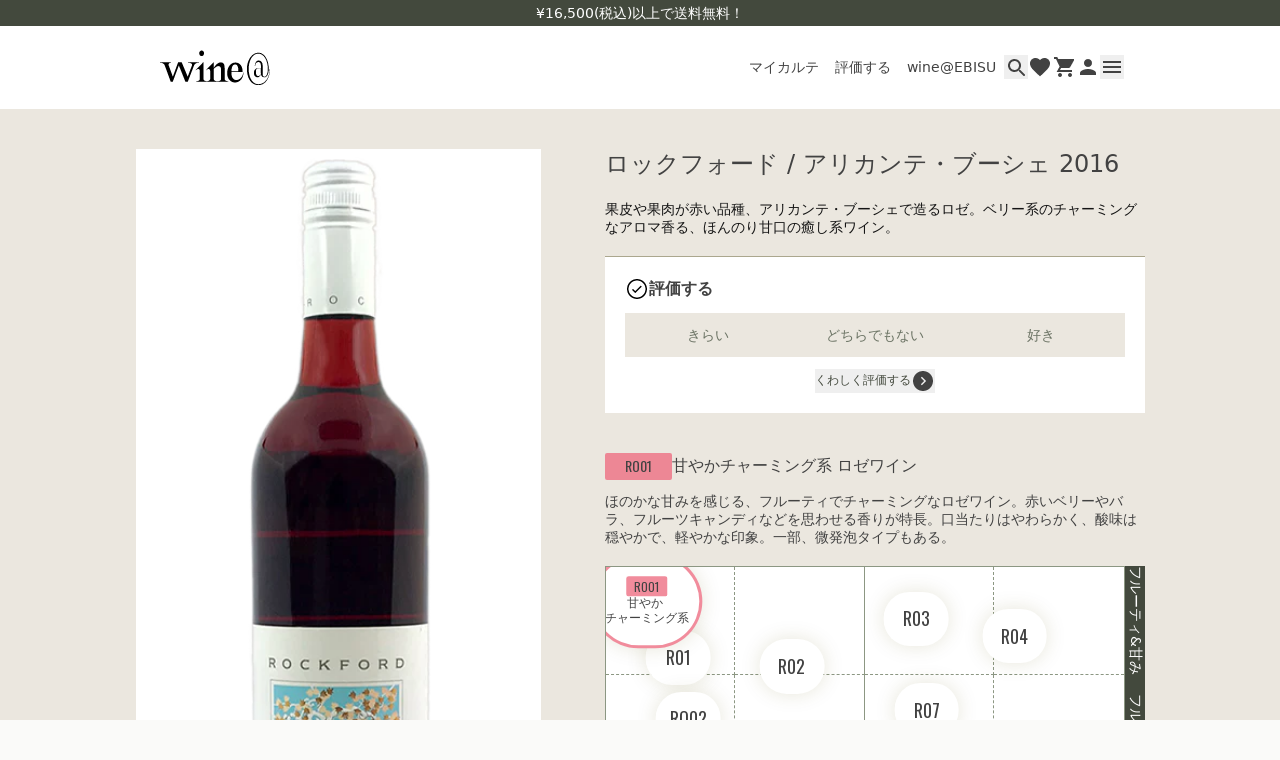

--- FILE ---
content_type: text/html
request_url: https://onlinestore.wine-at.jp/products/1900957
body_size: 15461
content:
<!DOCTYPE html><html lang="JA"><head><meta charSet="utf-8"/><meta name="viewport" content="width=device-width,initial-scale=1,maximum-scale=1.0"/><title>ロックフォード / アリカンテ・ブーシェ 2016 | wine@オンラインストア</title><meta property="og:title" content="ロックフォード / アリカンテ・ブーシェ 2016 | wine@オンラインストア"/><meta property="twitter:title" content="ロックフォード / アリカンテ・ブーシェ 2016 | wine@オンラインストア"/><meta name="description" content="果皮や果肉が赤い品種、アリカンテ・ブーシェで造るロゼ。ベリー系のチャーミングなアロマ香る、ほんのり甘口の癒し系ワイン。"/><meta property="og:description" content="果皮や果肉が赤い品種、アリカンテ・ブーシェで造るロゼ。ベリー系のチャーミングなアロマ香る、ほんのり甘口の癒し系ワイン。"/><meta property="twitter:description" content="果皮や果肉が赤い品種、アリカンテ・ブーシェで造るロゼ。ベリー系のチャーミングなアロマ香る、ほんのり甘口の癒し系ワイン。"/><meta property="og:image" content="https://cdn.shopify.com/s/files/1/0553/4485/7147/files/1900957-Rockford-Alicante-Bouschet-2016.png?v=1763524064"/><link rel="canonical" href="https://onlinestore.wine-at.jp/products/1900957"/><meta property="og:url" content="https://onlinestore.wine-at.jp/products/1900957"/><script type="application/ld+json">[{"@context":"https://schema.org","@type":"BreadcrumbList","itemListElement":[{"@type":"ListItem","position":1,"name":"Products","item":"https://onlinestore.wine-at.jp/products"},{"@type":"ListItem","position":2,"name":"ロックフォード / アリカンテ・ブーシェ 2016"}]},{"@context":"https://schema.org","@type":"Product","brand":{"@type":"Brand","name":""},"description":"果皮や果肉が赤い品種、アリカンテ・ブーシェで造るロゼ。ベリー系のチャーミングなアロマ香る、ほんのり甘口の癒し系ワイン。","image":["https://cdn.shopify.com/s/files/1/0553/4485/7147/files/1900957-Rockford-Alicante-Bouschet-2016.png?v=1763524064"],"name":"ロックフォード / アリカンテ・ブーシェ 2016","offers":[{"@type":"Offer","availability":"https://schema.org/OutOfStock","price":3170,"priceCurrency":"JPY","sku":"","url":"https://onlinestore.wine-at.jp/products/1900957?Title=Default+Title"}],"sku":"","url":"https://onlinestore.wine-at.jp/products/1900957"}]</script><link rel="stylesheet" href="https://cdn.shopify.com/oxygen-v2/32286/20970/43388/2906430/build/_assets/app-4YMQWATW.css"/><link rel="preconnect" href="https://cdn.shopify.com"/><link rel="preconnect" href="https://shop.app"/><link rel="icon" type="image/svg+xml" href="https://cdn.shopify.com/oxygen-v2/32286/20970/43388/2906430/build/_assets/favicon-ZUVLIP5V.ico"/><script defer="" nonce="94c07b6d4085909fab7a3e6a74f83b6c">window.ENV = {"appEnv":"production","environment":"production","sentryDsn":"https://8641be2ddff7d51c70e83047f107c9ca@o4506001181442048.ingest.us.sentry.io/4506987514888192","enableSentry":true}</script></head><body><noscript><iframe src="https://www.googletagmanager.com/ns.html?id=GTM-T7WWRF2" height="0" width="0" style="display:none;visibility:hidden"></iframe></noscript><div class="flex min-h-dvh flex-col"><header id="xcnovi9ls" class="top-0 z-50 w-full bg-white transition-[transform] sticky sm-max:pb-8 duration-300"><div class="z-1 flex h-[26px] w-full items-center justify-center bg-olive-800 text-14-m"><span class="text-white">¥16,500(税込)以上で送料無料！</span></div><div class="relative mx-auto max-w-content"><div class="flex items-center justify-between py-4 pl-5 pr-4 md:py-6"><a class="md:hover:opacity-70 " href="/"><img alt="WINE@" decoding="async" height="37" loading="lazy" src="https://wine-search.wine-at.jp/shopify-images/common/wineat_logo.svg?width=110&amp;height=37&amp;crop=center" srcSet="https://wine-search.wine-at.jp/shopify-images/common/wineat_logo.svg?width=110&amp;height=37&amp;crop=center 1x, https://wine-search.wine-at.jp/shopify-images/common/wineat_logo.svg?width=220&amp;height=74&amp;crop=center 2x, https://wine-search.wine-at.jp/shopify-images/common/wineat_logo.svg?width=330&amp;height=111&amp;crop=center 3x" width="110" style="aspect-ratio:110/37" class="w-[76px] md:w-[110px]"/></a><div class="flex items-center gap-4"><ul class="absolute left-0 top-[57px] flex w-full border-t border-beige-100 bg-white md:static md:gap-2.5 md:border-none"><li class="flex-1 text-center md:flex-auto "><a class="block py-2 text-12-r tracking-tighter md:text-14-r md:tracking-normal md:hover:opacity-60 lg:p-2" data-discover="true" href="/karte">マイカルテ</a></li><li class="flex-1 text-center md:flex-auto "><a class="block py-2 text-12-r tracking-tighter md:text-14-r md:tracking-normal md:hover:opacity-60 lg:p-2" href="/reviews">評価する</a></li><li class="flex-1 text-center md:flex-auto "><a class="block py-2 text-12-r tracking-tighter md:text-14-r md:tracking-normal md:hover:opacity-60 lg:p-2" href="/locations/ebisu">wine@EBISU</a></li></ul><ul class="flex gap-x-3"><li><button type="button" aria-haspopup="dialog" aria-expanded="false" aria-controls="radix-:Rmkl5:" data-state="closed" class="flex size-6 items-center justify-center md:hover:opacity-70"><svg xmlns="http://www.w3.org/2000/svg" width="17" height="17" viewBox="0 0 17 17" fill="currentcolor"><path d="M12.5 11H11.71L11.43 10.73C12.41 9.59 13 8.11 13 6.5C13 2.91 10.09 0 6.5 0C2.91 0 0 2.91 0 6.5C0 10.09 2.91 13 6.5 13C8.11 13 9.59 12.41 10.73 11.43L11 11.71V12.5L16 17.49L17.49 16L12.5 11ZM6.5 11C4.01 11 2 8.99 2 6.5C2 4.01 4.01 2 6.5 2C8.99 2 11 4.01 11 6.5C11 8.99 8.99 11 6.5 11Z" fill="currentcolor"></path></svg></button></li><li><a class="false flex size-6 items-center justify-center md:hover:opacity-70 " href="/favorite"><svg xmlns="http://www.w3.org/2000/svg" width="17" height="17" viewBox="0 0 24 24" fill="currentColor" class="size-6"><path d="M12 21.35L10.55 20.03C5.4 15.36 2 12.28 2 8.5C2 5.42 4.42 3 7.5 3C9.24 3 10.91 3.81 12 5.09C13.09 3.81 14.76 3 16.5 3C19.58 3 22 5.42 22 8.5C22 12.28 18.6 15.36 13.45 20.04L12 21.35Z" fill="currentColor"></path></svg></a></li><li><a class="false flex size-6 items-center justify-center md:hover:opacity-70 " href="/cart"><svg xmlns="http://www.w3.org/2000/svg" width="20" height="20" viewBox="0 0 20 20" fill="currentColor"><path d="M16 16C14.9 16 14.01 16.9 14.01 18C14.01 19.1 14.9 20 16 20C17.1 20 18 19.1 18 18C18 16.9 17.1 16 16 16ZM6 16C4.9 16 4.01 16.9 4.01 18C4.01 19.1 4.9 20 6 20C7.1 20 8 19.1 8 18C8 16.9 7.1 16 6 16ZM6 13L7.1 11H14.55C15.3 11 15.96 10.59 16.3 9.97L20.7 2H4.21L3.27 0H0V2H2L5.6 9.59L2.62 15H18V13H6Z" fill="currentColor"></path></svg></a></li><li><a class="false flex size-6 items-center justify-center md:hover:opacity-70 " href="/pages/member_id"><svg xmlns="http://www.w3.org/2000/svg" width="16" height="16" viewBox="0 0 16 16" fill="currentColor"><path d="M8 8C10.21 8 12 6.21 12 4C12 1.79 10.21 0 8 0C5.79 0 4 1.79 4 4C4 6.21 5.79 8 8 8ZM8 10C5.33 10 0 11.34 0 14V16H16V14C16 11.34 10.67 10 8 10Z" fill="currentColor"></path></svg></a></li><li><button type="button" class="flex size-6 items-center justify-center md:hover:opacity-70 " aria-controls="global-menu" aria-expanded="false"><svg xmlns="http://www.w3.org/2000/svg" width="18" height="12" viewBox="0 0 18 12" fill="currentColor"><path d="M0 12H18V10H0V12ZM0 7H18V5H0V7ZM0 0V2H18V0H0Z" fill="currentColor"></path></svg></button></li></ul></div></div></div><div class="absolute inset-x-0 z-[1] mx-auto max-h-[calc(100svh-80px)] w-full max-w-content overflow-y-auto transition-opacity md:px-5 pointer-events-none opacity-0" id="global-menu"><nav class="rounded-b-lg bg-white px-10 py-5 pt-4 md:grid md:grid-cols-[1fr_170px_auto] md:grid-rows-[auto_auto_auto] md:gap-x-5 md:px-20 md:py-10 md:pt-8"><div><ul class="md:max-w-content-sm"><li class="border-b border-olive-800-opacity "><a class=" block py-3.5 text-16-m text-monochrome-800  md:hover:opacity-70" href="/karte">マイカルテ</a></li><li class="border-b border-olive-800-opacity "><a class=" block py-3.5 text-16-m text-monochrome-800  md:hover:opacity-70" href="/reviews">評価する</a></li><li class="border-b border-olive-800-opacity "><a class=" block py-3.5 text-16-m text-monochrome-800  md:hover:opacity-70" href="/locations/ebisu">wine@EBISU</a></li><li class="border-b border-olive-800-opacity "><a class=" block py-3.5 text-16-m text-monochrome-800  md:hover:opacity-70" href="/search/result">商品検索</a></li></ul></div><ul class="mt-7 md:-mt-2 md:pt-4"><li><a class="block py-2 text-14-m text-monochrome-800  md:hover:opacity-70 " href="/account/login">ログイン</a></li><li><a class="block py-2 text-14-m text-monochrome-800  md:hover:opacity-70 " href="/pages/guide">ご利用ガイド</a></li><li><a class="block py-2 text-14-m text-monochrome-800  md:hover:opacity-70 " href="/pages/faq">よくあるご質問</a></li><li><a class="block py-2 text-14-m text-monochrome-800  md:hover:opacity-70 " href="/pages/contact">お問い合わせ</a></li></ul><div class="mt-2 md:col-start-3 md:row-start-2 md:row-end-3 md:mt-0 md:justify-self-end"><a href="https://www.instagram.com/wine.att/" target="_blank" rel="noreferrer" class="-ml-2 inline-block p-2  md:ml-0 md:p-0 md:hover:opacity-70"><svg xmlns="http://www.w3.org/2000/svg" width="24" height="24" viewBox="0 0 24 24" fill="currentColor"><path d="M7.0301 0.0839251C5.7533 0.144165 4.88138 0.347925 4.11914 0.647445C3.33026 0.954885 2.66162 1.36745 1.99634 2.03513C1.33106 2.70281 0.921379 3.37193 0.616099 4.162C0.320659 4.92592 0.120499 5.79856 0.0640995 7.07608C0.00769946 8.3536 -0.00478054 8.76424 0.00145946 12.023C0.00769946 15.2817 0.0220995 15.6902 0.0840195 16.9703C0.144979 18.2469 0.348019 19.1186 0.647539 19.881C0.955459 20.6699 1.36754 21.3383 2.03546 22.0038C2.70338 22.6694 3.37202 23.0781 4.16402 23.3838C4.92722 23.6788 5.8001 23.8799 7.07738 23.9358C8.35466 23.9918 8.76578 24.0047 12.0235 23.9985C15.2813 23.9922 15.6915 23.9778 16.9714 23.9171C18.2513 23.8564 19.1184 23.6519 19.8811 23.3538C20.67 23.0452 21.3389 22.6338 22.0039 21.9657C22.669 21.2975 23.0784 20.6279 23.3835 19.8374C23.6791 19.0742 23.88 18.2013 23.9355 16.925C23.9914 15.6441 24.0046 15.2351 23.9983 11.9769C23.9921 8.71865 23.9775 8.31016 23.9167 7.03048C23.856 5.7508 23.6527 4.88176 23.3535 4.1188C23.0451 3.32993 22.6335 2.662 21.9658 1.996C21.2981 1.33 20.628 0.920805 19.8377 0.616485C19.074 0.321045 18.2016 0.119685 16.9243 0.0644851C15.6471 0.00928513 15.2359 -0.00487487 11.977 0.00136513C8.71802 0.00760513 8.31002 0.0215251 7.0301 0.0839251ZM7.17026 21.777C6.00026 21.7262 5.36498 21.5318 4.94162 21.369C4.38098 21.153 3.98162 20.8919 3.5597 20.4741C3.13778 20.0562 2.87858 19.6554 2.6597 19.096C2.4953 18.6726 2.2973 18.0381 2.24258 16.8681C2.18306 15.6035 2.17058 15.2238 2.16362 12.0201C2.15666 8.81632 2.1689 8.43712 2.22434 7.17208C2.27426 6.00304 2.46986 5.36704 2.63234 4.94392C2.84834 4.38257 3.1085 3.98392 3.5273 3.56224C3.9461 3.14056 4.3457 2.88088 4.90562 2.662C5.3285 2.49688 5.96306 2.30057 7.13258 2.24488C8.3981 2.18489 8.7773 2.17288 11.9806 2.16593C15.1839 2.15896 15.564 2.17096 16.83 2.22664C17.9991 2.27752 18.6353 2.4712 19.0579 2.63464C19.6188 2.85064 20.0179 3.11009 20.4396 3.52961C20.8613 3.94913 21.1212 4.34729 21.3401 4.9084C21.5055 5.33008 21.7018 5.96441 21.757 7.13464C21.8172 8.40016 21.8309 8.7796 21.8367 11.9826C21.8424 15.1857 21.8311 15.5661 21.7757 16.8306C21.7246 18.0006 21.5307 18.6362 21.3677 19.06C21.1517 19.6204 20.8913 20.02 20.4723 20.4414C20.0532 20.8629 19.6541 21.1226 19.0939 21.3414C18.6715 21.5063 18.0363 21.7031 16.8677 21.7588C15.6022 21.8183 15.223 21.8308 12.0185 21.8378C8.81402 21.8447 8.43602 21.8318 7.1705 21.777M16.9529 5.5864C16.9534 5.87123 17.0383 6.14952 17.1969 6.38607C17.3556 6.62262 17.5808 6.80681 17.8442 6.91535C18.1075 7.02389 18.3971 7.05189 18.6764 6.99583C18.9556 6.93976 19.212 6.80214 19.413 6.60037C19.614 6.3986 19.7507 6.14174 19.8058 5.86228C19.8608 5.58283 19.8317 5.29332 19.7222 5.03039C19.6127 4.76746 19.4277 4.5429 19.1906 4.38512C18.9534 4.22735 18.6748 4.14344 18.39 4.144C18.0082 4.14477 17.6423 4.29715 17.3728 4.56764C17.1033 4.83813 16.9523 5.20458 16.9529 5.5864ZM5.8385 12.0119C5.84522 15.4151 8.60906 18.1677 12.0115 18.1612C15.414 18.1547 18.1685 15.3911 18.162 11.9879C18.1555 8.58472 15.391 5.83144 11.988 5.83816C8.58506 5.84488 5.83202 8.6092 5.8385 12.0119ZM7.99994 12.0076C7.99837 11.2165 8.23144 10.4426 8.66968 9.78395C9.10791 9.12527 9.73162 8.61134 10.4619 8.30714C11.1923 8.00294 11.9964 7.92213 12.7726 8.07494C13.5489 8.22774 14.2624 8.6073 14.8229 9.16561C15.3834 9.72393 15.7658 10.4359 15.9217 11.2115C16.0776 11.9872 15.9999 12.7916 15.6986 13.5231C15.3973 14.2547 14.8859 14.8804 14.2289 15.3212C13.572 15.7621 12.7991 15.9982 12.0079 15.9998C11.4826 16.0009 10.9622 15.8985 10.4765 15.6984C9.99076 15.4984 9.54918 15.2046 9.17699 14.8339C8.8048 14.4632 8.50929 14.0228 8.30733 13.5378C8.10537 13.0529 8.00091 12.5329 7.99994 12.0076Z"></path></svg></a></div><div class="mt-2 md:col-start-2 md:col-end-4 md:row-start-3"><a href="https://wine-at.jp" target="_blank" rel="noreferrer" class="flex w-full items-center justify-center gap-[12px] whitespace-nowrap ring-offset-white transition-opacity focus-visible:outline-none focus-visible:ring-2 focus-visible:ring-offset-2 disabled:pointer-events-none hover:opacity-70 bg-olive-800 text-white h-[44px] px-4 py-2 text-14-m disabled:opacity-50">wine@とは</a></div></nav></div><button type="button" aria-hidden="true" class="absolute left-0 h-svh w-full bg-black/60 transition-opacity pointer-events-none opacity-0"></button></header><div class="flex flex-1 flex-col"><div><a href="#mainContent" class="sr-only">Skip to content</a></div><main role="main" id="mainContent" class="flex-1 bg-beige-100"><section aria-label="Notifications alt+T" tabindex="-1" aria-live="polite" aria-relevant="additions text" aria-atomic="false"></section><section class="bg-beige-100 px-5 pb-20 pt-9 lg:pt-10"><div class="flex flex-col justify-center md:flex-row md:space-x-16"><div class="hidden-scroll md:sticky md:top-32 md:h-full md:w-[405px] md:overflow-y-scroll"><div><div class="relative aspect-square bg-white p-2"><img src="https://cdn.shopify.com/s/files/1/0553/4485/7147/files/1900957-Rockford-Alicante-Bouschet-2016.png?v=1763524064" alt="ロックフォード / アリカンテ・ブーシェ 2016" class="size-full object-contain"/><div class="absolute bottom-1 left-1 flex items-center gap-2"><a class="flex items-center justify-center rounded-sm py-[3px] font-oswald h-[27px] min-w-[67px] px-2 text-14-r bg-wine-type-ro01 transition-opacity hover:opacity-70" data-discover="true" href="/taste-class/RO01">RO01</a></div></div><div class="row-span-2 my-3 flex space-x-4 text-10-r"></div><div class="hidden md:block"><div class="border border-beige-100 bg-beige-50 text-12-r text-monochrome-800"><p class="flex border-b border-beige-100"><span class="w-[calc(100/335*100%)] flex-none border-r border-beige-100 px-4 py-2.5">ロゼ - 中辛口(セミドライ)</span><span class="px-4 py-2.5">アリカンテ・ブーシェ100%</span></p><div class="flex items-center gap-1.5 border-b border-beige-100 px-4 py-2.5"><img src="https://wine-search.wine-at.jp/shopify-images/country-icon/OC0001.svg" alt="country-icon" class="size-4"/><p class="flex flex-wrap"><span>オーストラリア</span><span><span class="px-2">/</span>南オーストラリア州<!-- --> </span><span><span class="px-2">/</span>バロッサ・ヴァレー<!-- --> </span></p></div><div class="border-b border-beige-100 px-4 py-2.5"><span>#ジューシー<!-- --> </span><span>#チャーミングなアロマ<!-- --> </span><span>#フルーティー<!-- --> </span></div></div></div></div></div><div class="md:max-w-content-sm lg:max-w-content-md md-max:mt-2"><div><h1 class="text-heading-16 text-monochrome-800 lg:text-heading-24">ロックフォード / アリカンテ・ブーシェ 2016</h1><div class="mt-5 md:hidden"><div class="border border-beige-100 bg-beige-50 text-12-r text-monochrome-800"><p class="flex border-b border-beige-100"><span class="w-[calc(100/335*100%)] flex-none border-r border-beige-100 px-4 py-2.5">ロゼ - 中辛口(セミドライ)</span><span class="px-4 py-2.5">アリカンテ・ブーシェ100%</span></p><div class="flex items-center gap-1.5 border-b border-beige-100 px-4 py-2.5"><img src="https://wine-search.wine-at.jp/shopify-images/country-icon/OC0001.svg" alt="country-icon" class="size-4"/><p class="flex flex-wrap"><span>オーストラリア</span><span><span class="px-2">/</span>南オーストラリア州<!-- --> </span><span><span class="px-2">/</span>バロッサ・ヴァレー<!-- --> </span></p></div><div class="border-b border-beige-100 px-4 py-2.5"><span>#ジューシー<!-- --> </span><span>#チャーミングなアロマ<!-- --> </span><span>#フルーティー<!-- --> </span></div></div></div><p class="mt-5 text-14-r text-primary">果皮や果肉が赤い品種、アリカンテ・ブーシェで造るロゼ。ベリー系のチャーミングなアロマ香る、ほんのり甘口の癒し系ワイン。</p></div><div class="mt-5"><div class="grid w-full gap-3 border-t border-khaki bg-white p-5"><div class="flex items-center justify-between"><p class="flex items-center gap-2 text-16-m font-bold"><svg xmlns="http://www.w3.org/2000/svg" width="24" height="24" viewBox="0 0 24 24" fill="currentColor" class="size-6"><path d="M12 3.5C16.69 3.5 20.5 7.31 20.5 12C20.5 16.69 16.69 20.5 12 20.5C7.31 20.5 3.5 16.69 3.5 12C3.5 7.31 7.31 3.5 12 3.5ZM12 2C6.48 2 2 6.48 2 12C2 17.52 6.48 22 12 22C17.52 22 22 17.52 22 12C22 6.48 17.52 2 12 2Z" fill="black"></path><path d="M6.95996 12.84L7.92996 11.88L10.2 14.13L15.73 8.62L16.69 9.60999L10.2 16.1L6.95996 12.84Z" fill="black"></path></svg><span>評価する</span></p></div><form method="POST" class="relative flex justify-between gap-1" id=":R2m9l55H1:" novalidate=""><input id=":R2m9l55H1:-drankAt" name="drankAt" form=":R2m9l55H1:" type="hidden"/><button class="flex w-full items-center justify-center gap-[12px] whitespace-nowrap ring-offset-white transition-opacity focus-visible:outline-none focus-visible:ring-2 focus-visible:ring-offset-2 disabled:pointer-events-none hover:opacity-70 bg-beige-100 text-olive-700 h-[44px] px-4 py-2 text-14-m" type="button" aria-haspopup="dialog" aria-expanded="false" aria-controls="radix-:R3qm9l55:" data-state="closed">きらい</button><button class="flex w-full items-center justify-center gap-[12px] whitespace-nowrap ring-offset-white transition-opacity focus-visible:outline-none focus-visible:ring-2 focus-visible:ring-offset-2 disabled:pointer-events-none hover:opacity-70 bg-beige-100 text-olive-700 h-[44px] px-4 py-2 text-14-m" type="button" aria-haspopup="dialog" aria-expanded="false" aria-controls="radix-:R5qm9l55:" data-state="closed">どちらでもない</button><button class="flex w-full items-center justify-center gap-[12px] whitespace-nowrap ring-offset-white transition-opacity focus-visible:outline-none focus-visible:ring-2 focus-visible:ring-offset-2 disabled:pointer-events-none hover:opacity-70 bg-beige-100 text-olive-700 h-[44px] px-4 py-2 text-14-m" type="button" aria-haspopup="dialog" aria-expanded="false" aria-controls="radix-:R7qm9l55:" data-state="closed">好き</button></form><div><button type="button" class="mx-auto flex items-center justify-center"><p class="text-12-m text-olive-800">くわしく評価する</p><div class="rotate-0"><svg xmlns="http://www.w3.org/2000/svg" width="24" height="24" viewBox="0 0 24 24" fill="currentColor"><path d="M13.1 12L9.85 15.25L10.9 16.325L15.225 12L10.9 7.675L9.85 8.75L13.1 12ZM12 22C10.6167 22 9.31667 21.7375 8.1 21.2125C6.88333 20.6875 5.825 19.9708 4.925 19.0625C4.025 18.1542 3.3125 17.0917 2.7875 15.875C2.2625 14.6583 2 13.3667 2 12C2 10.6167 2.2625 9.31667 2.7875 8.1C3.3125 6.88333 4.025 5.825 4.925 4.925C5.825 4.025 6.88333 3.3125 8.1 2.7875C9.31667 2.2625 10.6167 2 12 2C13.3833 2 14.6792 2.2625 15.8875 2.7875C17.0958 3.3125 18.1542 4.025 19.0625 4.925C19.9708 5.825 20.6875 6.88333 21.2125 8.1C21.7375 9.31667 22 10.6167 22 12C22 13.3667 21.7375 14.6583 21.2125 15.875C20.6875 17.0917 19.9708 18.1542 19.0625 19.0625C18.1542 19.9708 17.0958 20.6875 15.8875 21.2125C14.6792 21.7375 13.3833 22 12 22Z"></path></svg></div></button></div></div></div><section class="mt-12 md:mt-10"><div class="flex items-center gap-2"><a class="flex items-center justify-center rounded-sm py-[3px] font-oswald h-[27px] min-w-[67px] px-2 text-14-r bg-wine-type-ro01 transition-opacity hover:opacity-70" data-discover="true" href="/taste-class/RO01">RO01</a><h2 class="text-heading-16">甘やかチャーミング系<!-- --> <!-- -->ロゼワイン</h2></div><div class="mt-5 grid gap-5 md:mt-3"><p class="max-w-content-md text-14-r">ほのかな甘みを感じる、フルーティでチャーミングなロゼワイン。赤いベリーやバラ、フルーツキャンディなどを思わせる香りが特長。口当たりはやわらかく、酸味は穏やかで、軽やかな印象。一部、微発泡タイプもある。</p><div class="grid size-full grid-cols-[1fr_12px] bg-olive-800 lg:grid-cols-[1fr_20px]"><div class="relative grid aspect-square w-full grid-cols-4 grid-rows-4 overflow-hidden border border-olive-500"><div class="col-span-1 row-span-1 aspect-square border border-l-0 border-t-0 border-olive-500 bg-white [border-right-style:dashed] [border-bottom-style:dashed]"></div><div class="col-span-1 row-span-1 aspect-square border border-l-0 border-t-0 border-olive-500 bg-white [border-right-style:solid] [border-bottom-style:dashed]"></div><div class="col-span-1 row-span-1 aspect-square border border-l-0 border-t-0 border-olive-500 bg-white [border-right-style:dashed] [border-bottom-style:dashed]"></div><div class="col-span-1 row-span-1 aspect-square border border-l-0 border-t-0 border-olive-500 bg-white border-r-0 [border-bottom-style:dashed]"></div><div class="col-span-1 row-span-1 aspect-square border border-l-0 border-t-0 border-olive-500 bg-white [border-right-style:dashed] [border-bottom-style:solid]"></div><div class="col-span-1 row-span-1 aspect-square border border-l-0 border-t-0 border-olive-500 bg-white [border-right-style:solid] [border-bottom-style:solid]"></div><div class="col-span-1 row-span-1 aspect-square border border-l-0 border-t-0 border-olive-500 bg-white [border-right-style:dashed] [border-bottom-style:solid]"></div><div class="col-span-1 row-span-1 aspect-square border border-l-0 border-t-0 border-olive-500 bg-white border-r-0 [border-bottom-style:solid]"></div><div class="col-span-1 row-span-1 aspect-square border border-l-0 border-t-0 border-olive-500 bg-white [border-right-style:dashed] [border-bottom-style:dashed]"></div><div class="col-span-1 row-span-1 aspect-square border border-l-0 border-t-0 border-olive-500 bg-white [border-right-style:solid] [border-bottom-style:dashed]"></div><div class="col-span-1 row-span-1 aspect-square border border-l-0 border-t-0 border-olive-500 bg-white [border-right-style:dashed] [border-bottom-style:dashed]"></div><div class="col-span-1 row-span-1 aspect-square border border-l-0 border-t-0 border-olive-500 bg-white border-r-0 [border-bottom-style:dashed]"></div><div class="col-span-1 row-span-1 aspect-square border border-l-0 border-t-0 border-olive-500 bg-white [border-right-style:dashed] border-b-0"></div><div class="col-span-1 row-span-1 aspect-square border border-l-0 border-t-0 border-olive-500 bg-white [border-right-style:solid] border-b-0"></div><div class="col-span-1 row-span-1 aspect-square border border-l-0 border-t-0 border-olive-500 bg-white [border-right-style:dashed] border-b-0"></div><div class="col-span-1 row-span-1 aspect-square border border-l-0 border-t-0 border-olive-500 bg-white border-r-0 border-b-0"></div><div class="absolute flex gap-1 -translate-x-1/2 -translate-y-1/2 flex-col items-center justify-center rounded-full bg-white shadow-tasteGraph R01 size-[12.5%] font-oswald text-12-r uppercase lg:text-[18px]">R01</div><div class="absolute flex gap-1 -translate-x-1/2 -translate-y-1/2 flex-col items-center justify-center rounded-full bg-white shadow-tasteGraph R02 size-[12.5%] font-oswald text-12-r uppercase lg:text-[18px]">R02</div><div class="absolute flex gap-1 -translate-x-1/2 -translate-y-1/2 flex-col items-center justify-center rounded-full bg-white shadow-tasteGraph R03 size-[12.5%] font-oswald text-12-r uppercase lg:text-[18px]">R03</div><div class="absolute flex gap-1 -translate-x-1/2 -translate-y-1/2 flex-col items-center justify-center rounded-full bg-white shadow-tasteGraph R04 size-[12.5%] font-oswald text-12-r uppercase lg:text-[18px]">R04</div><div class="absolute flex gap-1 -translate-x-1/2 -translate-y-1/2 flex-col items-center justify-center rounded-full bg-white shadow-tasteGraph R05 size-[12.5%] font-oswald text-12-r uppercase lg:text-[18px]">R05</div><div class="absolute flex gap-1 -translate-x-1/2 -translate-y-1/2 flex-col items-center justify-center rounded-full bg-white shadow-tasteGraph R06 size-[12.5%] font-oswald text-12-r uppercase lg:text-[18px]">R06</div><div class="absolute flex gap-1 -translate-x-1/2 -translate-y-1/2 flex-col items-center justify-center rounded-full bg-white shadow-tasteGraph R07 size-[12.5%] font-oswald text-12-r uppercase lg:text-[18px]">R07</div><div class="absolute flex gap-1 -translate-x-1/2 -translate-y-1/2 flex-col items-center justify-center rounded-full bg-white shadow-tasteGraph R08 size-[12.5%] font-oswald text-12-r uppercase lg:text-[18px]">R08</div><div class="absolute flex gap-1 -translate-x-1/2 -translate-y-1/2 flex-col items-center justify-center rounded-full bg-white shadow-tasteGraph R09 size-[12.5%] font-oswald text-12-r uppercase lg:text-[18px]">R09</div><div class="absolute flex gap-1 -translate-x-1/2 -translate-y-1/2 flex-col items-center justify-center rounded-full bg-white shadow-tasteGraph R10 size-[12.5%] font-oswald text-12-r uppercase lg:text-[18px]">R10</div><div class="absolute flex gap-1 -translate-x-1/2 -translate-y-1/2 flex-col items-center justify-center rounded-full bg-white shadow-tasteGraph R11 size-[12.5%] font-oswald text-12-r uppercase lg:text-[18px]">R11</div><div class="absolute flex gap-1 -translate-x-1/2 -translate-y-1/2 flex-col items-center justify-center rounded-full bg-white shadow-tasteGraph R12 size-[12.5%] font-oswald text-12-r uppercase lg:text-[18px]">R12</div><div class="absolute flex gap-1 -translate-x-1/2 -translate-y-1/2 flex-col items-center justify-center rounded-full bg-white shadow-tasteGraph R13 size-[12.5%] font-oswald text-12-r uppercase lg:text-[18px]">R13</div><a class="absolute flex gap-1 -translate-x-1/2 -translate-y-1/2 flex-col items-center justify-center rounded-full bg-white shadow-tasteGraph RO01 border-wine-type-ro01 border-[3px] z-1 size-[21.5%] whitespace-pre-wrap text-center text-10-m lg:text-12-m" data-discover="true" href="/taste-class/RO01"><div class="flex items-center justify-center rounded-sm py-[3px] font-oswald bg-white h-5 px-2 py-1 text-12-r bg-wine-type-ro01">RO01</div>甘やか 
チャーミング系</a><div class="absolute flex gap-1 -translate-x-1/2 -translate-y-1/2 flex-col items-center justify-center rounded-full bg-white shadow-tasteGraph RO02 size-[12.5%] font-oswald text-12-r uppercase lg:text-[18px]">RO02</div><div class="absolute flex gap-1 -translate-x-1/2 -translate-y-1/2 flex-col items-center justify-center rounded-full bg-white shadow-tasteGraph RO03 size-[12.5%] font-oswald text-12-r uppercase lg:text-[18px]">RO03</div><div class="absolute flex gap-1 -translate-x-1/2 -translate-y-1/2 flex-col items-center justify-center rounded-full bg-white shadow-tasteGraph RO04 size-[12.5%] font-oswald text-12-r uppercase lg:text-[18px]">RO04</div></div><ol class="grid grid-cols-4 text-center text-10-r text-white lg:text-14-r [text-orientation:sideways] [writing-mode:vertical-rl]"><li>フルーティ&amp;甘み</li><li>フルーティ</li><li>ややフルーティ</li><li>ドライ</li></ol><ol class="grid grid-cols-4 text-center text-10-r text-white lg:text-14-r"><li>軽快</li><li>芳醇</li><li>力強い</li><li>重厚＆渋み</li></ol></div></div></section><section class="mt-10 grid gap-5"><h2 class="border-b border-khaki pb-4 text-heading-20">スタッフレビュー</h2><div class="grid gap-5"><div class="grid w-full gap-2 bg-beige-50 p-5"><div class="flex items-center gap-2.5"><img src="https://wine-search.wine-at.jp/staff/0000006.jpg" alt="植村の画像" class="size-[40px] rounded-full"/><div class="flex flex-col gap-1.5"><span class="flex-1 text-12-r text-olive-800">wine@EBISUスタッフ</span><span class="flex-1 text-14-m text-monochrome-800">植村</span></div></div><p class="line-clamp-2 text-14-m text-monochrome-800">まるでカシスウーロン！チャーミングかつ爽やかな濃厚ロゼワイン</p><p class="text-14-r text-monochrome-800">豪州国内でも限られたお店でしか手に入らない稀少さでも有名なオーストラリアのアイコン的ワイナリー。このロゼはカシスのピュアな果実感に、紅茶を思わせるスッとした香りが調和する逸品。食前酒としてもぴったり。</p><div class="flex flex-wrap gap-1.5 text-10-r text-olive-700"><div>#ジューシー</div><div>#チャーミングなアロマ</div><div>#フルーティー</div></div><p class="text-10-r text-olive-700">これは <!-- -->2016<!-- -->年 ヴィンテージにつけられたレビューです</p></div></div></section><section class="mt-10 grid gap-5"><h2 class="border-b border-khaki pb-4 text-heading-20">情報</h2><table class="border-separate border-spacing-y-2 text-left text-14-r text-monochrome-800"><tbody><tr><th class="whitespace-nowrap pr-3 align-top text-14-m">タイプ</th><td>ロゼワイン 中辛口(セミドライ) ミディアムライト</td></tr><tr><th class="whitespace-nowrap pr-3 align-top text-14-m">生産者</th><td>ロックフォード</td></tr><tr><th class="whitespace-nowrap pr-3 align-top text-14-m">生産地</th><td>オーストラリア 南オーストラリア州 バロッサ・ヴァレー </td></tr><tr><th class="whitespace-nowrap pr-3 align-top text-14-m">品種</th><td>アリカンテ・ブーシェ100%</td></tr><tr><th class="whitespace-nowrap pr-3 align-top text-14-m">栽培</th><td></td></tr><tr><th class="whitespace-nowrap pr-3 align-top text-14-m">醸造・発酵</th><td>熟成:ステンレスタンク</td></tr></tbody></table></section></div></div></section></main><footer role="contentinfo" class="w-full gap-4 md:gap-8 grid p-6 md:p-8 lg:p-12 border-none bg-olive-800 py-7 text-white lg:pb-14 lg:pt-12"><div class="mx-auto w-full max-w-content"><div class="border-b pb-8 lg:col-span-3 lg:pb-10"><p class="text-14-m/5"><b>お酒に関する注記</b><br/>20歳未満の方の飲酒は法律で禁止されています。妊娠中や授乳期の飲酒は、胎児・乳児の発育に悪影響を与えるおそれがあります。</p></div><div class="grid grid-flow-row grid-cols-2 items-center gap-x-4 pt-8 lg:grid-flow-col lg:grid-cols-none lg:grid-rows-2"><div class="[&amp;&gt;a]:transition-opacity hover:[&amp;&gt;a]:opacity-60"><a href="/"><svg xmlns="http://www.w3.org/2000/svg" width="150" height="50" viewBox="0 0 150 50" fill="currentColor"><path d="M53.4667 4.43335C53.4667 2.36669 54.9667 0.666687 56.7667 0.666687C58.6 0.666687 60.0667 2.33335 60.0667 4.43335C60.0667 6.50002 58.5667 8.20002 56.7667 8.20002C54.9333 8.16669 53.4667 6.50002 53.4667 4.43335ZM93.2333 42V42.4334H49.3333V42C50.2667 42 54.3 41.2333 54.3 39.0667V42V27.7667C54.3 25.3334 51.5667 24.4 48.9 27.2V26.6L58.8333 16.5H59.2333V39.0667C59.2667 40.9667 62.4333 41.7667 63.8 41.9334C65.1667 41.7667 68.3667 40.9667 68.3667 39.0334V27.7667C68.3667 25.3334 65.6667 24.4 62.9667 27.2V26.6L72.9 16.5H73.3V24C75.1667 20.6667 79.3 16.5334 82.6 16.5334C88.0667 16.5334 88.2 20.9334 88.2 26.9667V39.0667C88.2667 41.2333 92.3 42 93.2333 42ZM83.3 26.9667C83.3 23.7667 82.4 21.5334 79.5333 21.5334C77.7667 21.5334 75.4667 23.0667 73.3333 25.3334V39.0667C73.3333 41.2333 77.3667 42 78.3 42C79.2333 42 83.2667 41.2333 83.2667 39.0667V26.9667H83.3ZM113.533 29.7667H113.933C113.933 37.2 109.3 43.5334 102.333 43.5334C95.6667 43.5334 91.5667 37.7667 91.5667 31C91.5667 23.1667 96.1667 16.8 102.767 16.8C108.867 16.8 112.7 21.3667 112.7 29.3334H97.3667V30.1667C97.3667 36.2667 99.6667 40.2 104.2 40.2C109.6 40.2 113.533 34.3 113.533 29.7667ZM97.4 28.5H106.9C106.833 23.6334 106.1 19.3334 102.567 19.3334C98.8333 19.3334 97.6 23.3 97.4 28.5ZM53.0333 16.9334C49.9 16.9334 47.3 18.4667 46.5 20.4667L37.9 42.3667H34.6L25.6667 20.6334L17.4 42.4334H14.5667L6.4 20.5C5.66667 18.4667 3.13333 16.9334 0 16.9334V16.5H14.9333V16.9334C12.7333 16.9334 11.0667 18.6334 11.7667 20.4667L10.9 18.1334L17.5 35.7L24.6667 16.5334H29.6333L37.7667 35.7333L43.6333 20.5C44.4333 18.4334 41.8667 16.9667 38.0667 16.9667V16.5334H53.0333V16.9334ZM150 25.3C150 37.3 144.1 47 134.267 47C124 47 118.533 37.2667 118.533 25.3C118.533 13.3 125.567 3.60002 134.267 3.60002C143.2 3.60002 148.367 14.6667 148.367 25.3C148.367 30.6334 146.5 36.5667 142.367 36.5667C138.767 36.5667 137.6 33.7 137.6 31.9667V31.3C137.5 32.8 136.2 36.5667 133.033 36.5667C130.067 36.5667 128.067 34.4 128.067 30.7334C128.067 27.0334 130.2 24.8667 132.567 24.1667C134.633 23.5334 136.9 24.5 137.6 25.1667V21.0334C137.6 19.2667 137.333 16.1334 134 16.1334C132 16.1334 129.8 17.8667 129.8 21.5H129.333C129.333 18.0334 131 14.0667 134.5 14.0667C137.6 14.0667 140.033 16.2667 140.033 21V32.0334C140.033 33.7334 140.367 35.7667 142.3 35.7667C145.667 35.7667 147.067 30.3667 147.067 25.3334C147.067 14.0334 141.767 4.86669 134.233 4.86669C126.1 4.83335 121 14 121 25.3C121 37.5 126.3 45.7667 134.267 45.7667C143.6 45.7667 149.6 36.6 149.6 25.3H150ZM137.567 25.5334C136.667 24.6334 134.333 23.9 133 24.4667C130.667 25.4 130.933 27.8 130.933 30.3C130.933 33 131.733 34.9 133.833 34.9C136.933 34.9 137.567 31.3667 137.567 30.7334V25.5334Z" fill="white"></path></svg></a></div><div class="lg:order-2 lg:mt-7"><div class="flex items-center justify-end gap-5 lg:justify-start [&amp;&gt;a]:transition-opacity hover:[&amp;&gt;a]:opacity-60"><a target="_blank" rel="noreferrer" href="https://www.facebook.com/wineatt"><svg xmlns="http://www.w3.org/2000/svg" width="30" height="30" viewBox="0 0 30 30" fill="currentColor"><path d="M30 15C30 6.715 23.285 0 15 0C6.715 0 0 6.715 0 15C0 22.485 5.485 28.69 12.655 29.82V19.34H8.845V15.005H12.655V11.7C12.655 7.94 14.895 5.865 18.32 5.865C19.96 5.865 21.68 6.16 21.68 6.16V9.85H19.79C17.925 9.85 17.345 11.005 17.345 12.19V15.005H21.505L20.84 19.34H17.345V29.82C24.515 28.695 30 22.49 30 15Z" fill="white"></path></svg></a><a target="_blank" rel="noreferrer" href="https://www.instagram.com/wine.att"><svg xmlns="http://www.w3.org/2000/svg" width="24" height="24" viewBox="0 0 24 24" fill="currentColor" class="size-[30px]" pathfill="#fff"><path d="M7.0301 0.0839251C5.7533 0.144165 4.88138 0.347925 4.11914 0.647445C3.33026 0.954885 2.66162 1.36745 1.99634 2.03513C1.33106 2.70281 0.921379 3.37193 0.616099 4.162C0.320659 4.92592 0.120499 5.79856 0.0640995 7.07608C0.00769946 8.3536 -0.00478054 8.76424 0.00145946 12.023C0.00769946 15.2817 0.0220995 15.6902 0.0840195 16.9703C0.144979 18.2469 0.348019 19.1186 0.647539 19.881C0.955459 20.6699 1.36754 21.3383 2.03546 22.0038C2.70338 22.6694 3.37202 23.0781 4.16402 23.3838C4.92722 23.6788 5.8001 23.8799 7.07738 23.9358C8.35466 23.9918 8.76578 24.0047 12.0235 23.9985C15.2813 23.9922 15.6915 23.9778 16.9714 23.9171C18.2513 23.8564 19.1184 23.6519 19.8811 23.3538C20.67 23.0452 21.3389 22.6338 22.0039 21.9657C22.669 21.2975 23.0784 20.6279 23.3835 19.8374C23.6791 19.0742 23.88 18.2013 23.9355 16.925C23.9914 15.6441 24.0046 15.2351 23.9983 11.9769C23.9921 8.71865 23.9775 8.31016 23.9167 7.03048C23.856 5.7508 23.6527 4.88176 23.3535 4.1188C23.0451 3.32993 22.6335 2.662 21.9658 1.996C21.2981 1.33 20.628 0.920805 19.8377 0.616485C19.074 0.321045 18.2016 0.119685 16.9243 0.0644851C15.6471 0.00928513 15.2359 -0.00487487 11.977 0.00136513C8.71802 0.00760513 8.31002 0.0215251 7.0301 0.0839251ZM7.17026 21.777C6.00026 21.7262 5.36498 21.5318 4.94162 21.369C4.38098 21.153 3.98162 20.8919 3.5597 20.4741C3.13778 20.0562 2.87858 19.6554 2.6597 19.096C2.4953 18.6726 2.2973 18.0381 2.24258 16.8681C2.18306 15.6035 2.17058 15.2238 2.16362 12.0201C2.15666 8.81632 2.1689 8.43712 2.22434 7.17208C2.27426 6.00304 2.46986 5.36704 2.63234 4.94392C2.84834 4.38257 3.1085 3.98392 3.5273 3.56224C3.9461 3.14056 4.3457 2.88088 4.90562 2.662C5.3285 2.49688 5.96306 2.30057 7.13258 2.24488C8.3981 2.18489 8.7773 2.17288 11.9806 2.16593C15.1839 2.15896 15.564 2.17096 16.83 2.22664C17.9991 2.27752 18.6353 2.4712 19.0579 2.63464C19.6188 2.85064 20.0179 3.11009 20.4396 3.52961C20.8613 3.94913 21.1212 4.34729 21.3401 4.9084C21.5055 5.33008 21.7018 5.96441 21.757 7.13464C21.8172 8.40016 21.8309 8.7796 21.8367 11.9826C21.8424 15.1857 21.8311 15.5661 21.7757 16.8306C21.7246 18.0006 21.5307 18.6362 21.3677 19.06C21.1517 19.6204 20.8913 20.02 20.4723 20.4414C20.0532 20.8629 19.6541 21.1226 19.0939 21.3414C18.6715 21.5063 18.0363 21.7031 16.8677 21.7588C15.6022 21.8183 15.223 21.8308 12.0185 21.8378C8.81402 21.8447 8.43602 21.8318 7.1705 21.777M16.9529 5.5864C16.9534 5.87123 17.0383 6.14952 17.1969 6.38607C17.3556 6.62262 17.5808 6.80681 17.8442 6.91535C18.1075 7.02389 18.3971 7.05189 18.6764 6.99583C18.9556 6.93976 19.212 6.80214 19.413 6.60037C19.614 6.3986 19.7507 6.14174 19.8058 5.86228C19.8608 5.58283 19.8317 5.29332 19.7222 5.03039C19.6127 4.76746 19.4277 4.5429 19.1906 4.38512C18.9534 4.22735 18.6748 4.14344 18.39 4.144C18.0082 4.14477 17.6423 4.29715 17.3728 4.56764C17.1033 4.83813 16.9523 5.20458 16.9529 5.5864ZM5.8385 12.0119C5.84522 15.4151 8.60906 18.1677 12.0115 18.1612C15.414 18.1547 18.1685 15.3911 18.162 11.9879C18.1555 8.58472 15.391 5.83144 11.988 5.83816C8.58506 5.84488 5.83202 8.6092 5.8385 12.0119ZM7.99994 12.0076C7.99837 11.2165 8.23144 10.4426 8.66968 9.78395C9.10791 9.12527 9.73162 8.61134 10.4619 8.30714C11.1923 8.00294 11.9964 7.92213 12.7726 8.07494C13.5489 8.22774 14.2624 8.6073 14.8229 9.16561C15.3834 9.72393 15.7658 10.4359 15.9217 11.2115C16.0776 11.9872 15.9999 12.7916 15.6986 13.5231C15.3973 14.2547 14.8859 14.8804 14.2289 15.3212C13.572 15.7621 12.7991 15.9982 12.0079 15.9998C11.4826 16.0009 10.9622 15.8985 10.4765 15.6984C9.99076 15.4984 9.54918 15.2046 9.17699 14.8339C8.8048 14.4632 8.50929 14.0228 8.30733 13.5378C8.10537 13.0529 8.00091 12.5329 7.99994 12.0076Z" fill="#fff"></path></svg></a></div></div><div class="col-span-2 mt-8 lg:order-3 lg:mt-0"><ul class="flex flex-col flex-wrap gap-2 lg:flex-row lg:justify-end lg:gap-x-5 xl:gap-x-7"><li class="[&amp;&gt;a]:text-14-r [&amp;&gt;a]:transition-opacity hover:[&amp;&gt;a]:opacity-60"><a href="/pages/guide">ご利用ガイド</a></li><li class="[&amp;&gt;a]:text-14-r [&amp;&gt;a]:transition-opacity hover:[&amp;&gt;a]:opacity-60"><a href="/pages/faq">よくあるご質問</a></li><li class="[&amp;&gt;a]:text-14-r [&amp;&gt;a]:transition-opacity hover:[&amp;&gt;a]:opacity-60"><a href="/pages/legal-notice">特定商取引法に基づく表記</a></li><li class="[&amp;&gt;a]:text-14-r [&amp;&gt;a]:transition-opacity hover:[&amp;&gt;a]:opacity-60"><a href="/policies/privacy-policy">プライバシーポリシー</a></li><li class="[&amp;&gt;a]:text-14-r [&amp;&gt;a]:transition-opacity hover:[&amp;&gt;a]:opacity-60"><a href="/policies/terms-of-service">利用規約</a></li><li class="[&amp;&gt;a]:text-14-r [&amp;&gt;a]:transition-opacity hover:[&amp;&gt;a]:opacity-60"><a href="/pages/contact">お問い合わせ</a></li></ul></div><div class="order-last mt-8 lg:col-span-2 lg:mt-0 lg:self-end"><p class="font-oswald text-[12px] lg:text-right">© Broad Edge Liqueur Inc.</p></div></div></div></footer></div></div><script nonce="94c07b6d4085909fab7a3e6a74f83b6c">((f,h)=>{if(!window.history.state||!window.history.state.key){let v=Math.random().toString(32).slice(2);window.history.replaceState({key:v},"")}try{let y=JSON.parse(sessionStorage.getItem(f)||"{}")[h||window.history.state.key];typeof y=="number"&&window.scrollTo(0,y)}catch(v){console.error(v),sessionStorage.removeItem(f)}})("positions", null)</script><link rel="modulepreload" href="https://cdn.shopify.com/oxygen-v2/32286/20970/43388/2906430/build/manifest-8F64AF8F.js"/><link rel="modulepreload" href="https://cdn.shopify.com/oxygen-v2/32286/20970/43388/2906430/build/entry.client-G25474ZF.js"/><link rel="modulepreload" href="https://cdn.shopify.com/oxygen-v2/32286/20970/43388/2906430/build/_shared/chunk-6ZHR3MV3.js"/><link rel="modulepreload" href="https://cdn.shopify.com/oxygen-v2/32286/20970/43388/2906430/build/_shared/chunk-GCHM2X6G.js"/><link rel="modulepreload" href="https://cdn.shopify.com/oxygen-v2/32286/20970/43388/2906430/build/_shared/chunk-QHC3T5LI.js"/><link rel="modulepreload" href="https://cdn.shopify.com/oxygen-v2/32286/20970/43388/2906430/build/_shared/chunk-CTOROMPP.js"/><link rel="modulepreload" href="https://cdn.shopify.com/oxygen-v2/32286/20970/43388/2906430/build/_shared/chunk-66XPDENT.js"/><link rel="modulepreload" href="https://cdn.shopify.com/oxygen-v2/32286/20970/43388/2906430/build/_shared/chunk-VT6W4EEF.js"/><link rel="modulepreload" href="https://cdn.shopify.com/oxygen-v2/32286/20970/43388/2906430/build/_shared/chunk-LDJWSCRA.js"/><link rel="modulepreload" href="https://cdn.shopify.com/oxygen-v2/32286/20970/43388/2906430/build/_shared/chunk-6ZTTYZBK.js"/><link rel="modulepreload" href="https://cdn.shopify.com/oxygen-v2/32286/20970/43388/2906430/build/_shared/chunk-ZBR53XAD.js"/><link rel="modulepreload" href="https://cdn.shopify.com/oxygen-v2/32286/20970/43388/2906430/build/_shared/chunk-TC6CD5TD.js"/><link rel="modulepreload" href="https://cdn.shopify.com/oxygen-v2/32286/20970/43388/2906430/build/_shared/chunk-EBM4FTLC.js"/><link rel="modulepreload" href="https://cdn.shopify.com/oxygen-v2/32286/20970/43388/2906430/build/_shared/chunk-XB7FNQRK.js"/><link rel="modulepreload" href="https://cdn.shopify.com/oxygen-v2/32286/20970/43388/2906430/build/_shared/chunk-Z7YJ6E4L.js"/><link rel="modulepreload" href="https://cdn.shopify.com/oxygen-v2/32286/20970/43388/2906430/build/_shared/chunk-46ANZLBI.js"/><link rel="modulepreload" href="https://cdn.shopify.com/oxygen-v2/32286/20970/43388/2906430/build/_shared/chunk-IQD2YC24.js"/><link rel="modulepreload" href="https://cdn.shopify.com/oxygen-v2/32286/20970/43388/2906430/build/_shared/chunk-KJHJV54Q.js"/><link rel="modulepreload" href="https://cdn.shopify.com/oxygen-v2/32286/20970/43388/2906430/build/_shared/chunk-ZRDO2QU3.js"/><link rel="modulepreload" href="https://cdn.shopify.com/oxygen-v2/32286/20970/43388/2906430/build/_shared/chunk-G2WWEOPW.js"/><link rel="modulepreload" href="https://cdn.shopify.com/oxygen-v2/32286/20970/43388/2906430/build/_shared/chunk-BF7F5AFW.js"/><link rel="modulepreload" href="https://cdn.shopify.com/oxygen-v2/32286/20970/43388/2906430/build/_shared/chunk-7FEOCLL2.js"/><link rel="modulepreload" href="https://cdn.shopify.com/oxygen-v2/32286/20970/43388/2906430/build/_shared/chunk-LDT34DXI.js"/><link rel="modulepreload" href="https://cdn.shopify.com/oxygen-v2/32286/20970/43388/2906430/build/_shared/chunk-UFFZBEM5.js"/><link rel="modulepreload" href="https://cdn.shopify.com/oxygen-v2/32286/20970/43388/2906430/build/_shared/chunk-KJNWBJCR.js"/><link rel="modulepreload" href="https://cdn.shopify.com/oxygen-v2/32286/20970/43388/2906430/build/_shared/chunk-MTAJYSDF.js"/><link rel="modulepreload" href="https://cdn.shopify.com/oxygen-v2/32286/20970/43388/2906430/build/_shared/chunk-LKNGKOW4.js"/><link rel="modulepreload" href="https://cdn.shopify.com/oxygen-v2/32286/20970/43388/2906430/build/_shared/chunk-6DHRQXCM.js"/><link rel="modulepreload" href="https://cdn.shopify.com/oxygen-v2/32286/20970/43388/2906430/build/_shared/chunk-BMEBU45W.js"/><link rel="modulepreload" href="https://cdn.shopify.com/oxygen-v2/32286/20970/43388/2906430/build/_shared/chunk-GDHKMA4F.js"/><link rel="modulepreload" href="https://cdn.shopify.com/oxygen-v2/32286/20970/43388/2906430/build/_shared/chunk-GKZNOXUL.js"/><link rel="modulepreload" href="https://cdn.shopify.com/oxygen-v2/32286/20970/43388/2906430/build/_shared/chunk-7GZ7KUV5.js"/><link rel="modulepreload" href="https://cdn.shopify.com/oxygen-v2/32286/20970/43388/2906430/build/_shared/chunk-37GPX3WO.js"/><link rel="modulepreload" href="https://cdn.shopify.com/oxygen-v2/32286/20970/43388/2906430/build/_shared/chunk-HQADOBXJ.js"/><link rel="modulepreload" href="https://cdn.shopify.com/oxygen-v2/32286/20970/43388/2906430/build/_shared/chunk-7DCF2NWK.js"/><link rel="modulepreload" href="https://cdn.shopify.com/oxygen-v2/32286/20970/43388/2906430/build/_shared/chunk-JJXSH4GC.js"/><link rel="modulepreload" href="https://cdn.shopify.com/oxygen-v2/32286/20970/43388/2906430/build/_shared/chunk-XZODC43R.js"/><link rel="modulepreload" href="https://cdn.shopify.com/oxygen-v2/32286/20970/43388/2906430/build/_shared/chunk-LAZUDI75.js"/><link rel="modulepreload" href="https://cdn.shopify.com/oxygen-v2/32286/20970/43388/2906430/build/_shared/chunk-KWNUNZOI.js"/><link rel="modulepreload" href="https://cdn.shopify.com/oxygen-v2/32286/20970/43388/2906430/build/_shared/chunk-MOKXFOAB.js"/><link rel="modulepreload" href="https://cdn.shopify.com/oxygen-v2/32286/20970/43388/2906430/build/_shared/chunk-CEXUHV4B.js"/><link rel="modulepreload" href="https://cdn.shopify.com/oxygen-v2/32286/20970/43388/2906430/build/_shared/chunk-LPPDVVW4.js"/><link rel="modulepreload" href="https://cdn.shopify.com/oxygen-v2/32286/20970/43388/2906430/build/_shared/chunk-4YEPKKXS.js"/><link rel="modulepreload" href="https://cdn.shopify.com/oxygen-v2/32286/20970/43388/2906430/build/_shared/chunk-MDLSV3MU.js"/><link rel="modulepreload" href="https://cdn.shopify.com/oxygen-v2/32286/20970/43388/2906430/build/_shared/chunk-KOT7DIPN.js"/><link rel="modulepreload" href="https://cdn.shopify.com/oxygen-v2/32286/20970/43388/2906430/build/_shared/chunk-6J6FBKWH.js"/><link rel="modulepreload" href="https://cdn.shopify.com/oxygen-v2/32286/20970/43388/2906430/build/_shared/chunk-D4MWH7ON.js"/><link rel="modulepreload" href="https://cdn.shopify.com/oxygen-v2/32286/20970/43388/2906430/build/_shared/chunk-CJFOALEQ.js"/><link rel="modulepreload" href="https://cdn.shopify.com/oxygen-v2/32286/20970/43388/2906430/build/_shared/chunk-OVWQQNP6.js"/><link rel="modulepreload" href="https://cdn.shopify.com/oxygen-v2/32286/20970/43388/2906430/build/_shared/chunk-2CGUVQL2.js"/><link rel="modulepreload" href="https://cdn.shopify.com/oxygen-v2/32286/20970/43388/2906430/build/_shared/chunk-RCORHQTC.js"/><link rel="modulepreload" href="https://cdn.shopify.com/oxygen-v2/32286/20970/43388/2906430/build/_shared/chunk-WS7UW3D3.js"/><link rel="modulepreload" href="https://cdn.shopify.com/oxygen-v2/32286/20970/43388/2906430/build/_shared/chunk-5H6HXVVI.js"/><link rel="modulepreload" href="https://cdn.shopify.com/oxygen-v2/32286/20970/43388/2906430/build/_shared/chunk-P65534CZ.js"/><link rel="modulepreload" href="https://cdn.shopify.com/oxygen-v2/32286/20970/43388/2906430/build/_shared/chunk-K5UGUWIF.js"/><link rel="modulepreload" href="https://cdn.shopify.com/oxygen-v2/32286/20970/43388/2906430/build/_shared/chunk-BH4TKKNA.js"/><link rel="modulepreload" href="https://cdn.shopify.com/oxygen-v2/32286/20970/43388/2906430/build/_shared/chunk-CA2SJNDU.js"/><link rel="modulepreload" href="https://cdn.shopify.com/oxygen-v2/32286/20970/43388/2906430/build/_shared/chunk-ZUMRVS6A.js"/><link rel="modulepreload" href="https://cdn.shopify.com/oxygen-v2/32286/20970/43388/2906430/build/root-Q3TWPWZB.js"/><link rel="modulepreload" href="https://cdn.shopify.com/oxygen-v2/32286/20970/43388/2906430/build/_shared/chunk-Y3XAD24A.js"/><link rel="modulepreload" href="https://cdn.shopify.com/oxygen-v2/32286/20970/43388/2906430/build/_shared/chunk-NDIJ7SHS.js"/><link rel="modulepreload" href="https://cdn.shopify.com/oxygen-v2/32286/20970/43388/2906430/build/_shared/chunk-AP2JPQD5.js"/><link rel="modulepreload" href="https://cdn.shopify.com/oxygen-v2/32286/20970/43388/2906430/build/_shared/chunk-442IAGEU.js"/><link rel="modulepreload" href="https://cdn.shopify.com/oxygen-v2/32286/20970/43388/2906430/build/_shared/chunk-AWXJZIK7.js"/><link rel="modulepreload" href="https://cdn.shopify.com/oxygen-v2/32286/20970/43388/2906430/build/_shared/chunk-DA3SPQGZ.js"/><link rel="modulepreload" href="https://cdn.shopify.com/oxygen-v2/32286/20970/43388/2906430/build/_shared/chunk-P47IECOE.js"/><link rel="modulepreload" href="https://cdn.shopify.com/oxygen-v2/32286/20970/43388/2906430/build/_shared/chunk-EPWGFUSG.js"/><link rel="modulepreload" href="https://cdn.shopify.com/oxygen-v2/32286/20970/43388/2906430/build/_shared/chunk-XJ64V7XS.js"/><link rel="modulepreload" href="https://cdn.shopify.com/oxygen-v2/32286/20970/43388/2906430/build/_shared/chunk-SMNLC6QE.js"/><link rel="modulepreload" href="https://cdn.shopify.com/oxygen-v2/32286/20970/43388/2906430/build/_shared/chunk-PIKBDQH3.js"/><link rel="modulepreload" href="https://cdn.shopify.com/oxygen-v2/32286/20970/43388/2906430/build/_shared/chunk-GFTXIWE7.js"/><link rel="modulepreload" href="https://cdn.shopify.com/oxygen-v2/32286/20970/43388/2906430/build/_shared/chunk-OT5K72VH.js"/><link rel="modulepreload" href="https://cdn.shopify.com/oxygen-v2/32286/20970/43388/2906430/build/_shared/chunk-U4A4PKZ4.js"/><link rel="modulepreload" href="https://cdn.shopify.com/oxygen-v2/32286/20970/43388/2906430/build/_shared/chunk-ZRWGWKWD.js"/><link rel="modulepreload" href="https://cdn.shopify.com/oxygen-v2/32286/20970/43388/2906430/build/_shared/chunk-6XRFJBML.js"/><link rel="modulepreload" href="https://cdn.shopify.com/oxygen-v2/32286/20970/43388/2906430/build/_shared/chunk-IL2AIA54.js"/><link rel="modulepreload" href="https://cdn.shopify.com/oxygen-v2/32286/20970/43388/2906430/build/_shared/chunk-AA3D4I4O.js"/><link rel="modulepreload" href="https://cdn.shopify.com/oxygen-v2/32286/20970/43388/2906430/build/_shared/chunk-XPUFZK67.js"/><link rel="modulepreload" href="https://cdn.shopify.com/oxygen-v2/32286/20970/43388/2906430/build/_shared/chunk-PXQD5E3H.js"/><link rel="modulepreload" href="https://cdn.shopify.com/oxygen-v2/32286/20970/43388/2906430/build/_shared/chunk-FSHZVHNR.js"/><link rel="modulepreload" href="https://cdn.shopify.com/oxygen-v2/32286/20970/43388/2906430/build/_shared/chunk-SQE5UL2Q.js"/><link rel="modulepreload" href="https://cdn.shopify.com/oxygen-v2/32286/20970/43388/2906430/build/_shared/chunk-CEJUQDLY.js"/><link rel="modulepreload" href="https://cdn.shopify.com/oxygen-v2/32286/20970/43388/2906430/build/_shared/chunk-EST5FYDA.js"/><link rel="modulepreload" href="https://cdn.shopify.com/oxygen-v2/32286/20970/43388/2906430/build/_shared/chunk-YMI3EOOU.js"/><link rel="modulepreload" href="https://cdn.shopify.com/oxygen-v2/32286/20970/43388/2906430/build/_shared/chunk-YQB33ENW.js"/><link rel="modulepreload" href="https://cdn.shopify.com/oxygen-v2/32286/20970/43388/2906430/build/_shared/chunk-L23AQJKU.js"/><link rel="modulepreload" href="https://cdn.shopify.com/oxygen-v2/32286/20970/43388/2906430/build/_shared/chunk-5BG4FUSP.js"/><link rel="modulepreload" href="https://cdn.shopify.com/oxygen-v2/32286/20970/43388/2906430/build/_shared/chunk-XZZ5MNOJ.js"/><link rel="modulepreload" href="https://cdn.shopify.com/oxygen-v2/32286/20970/43388/2906430/build/_shared/chunk-7F5CV6XU.js"/><link rel="modulepreload" href="https://cdn.shopify.com/oxygen-v2/32286/20970/43388/2906430/build/_shared/chunk-K5BRTJJW.js"/><link rel="modulepreload" href="https://cdn.shopify.com/oxygen-v2/32286/20970/43388/2906430/build/_shared/chunk-IK6M25KT.js"/><link rel="modulepreload" href="https://cdn.shopify.com/oxygen-v2/32286/20970/43388/2906430/build/_shared/chunk-WWBIOQW4.js"/><link rel="modulepreload" href="https://cdn.shopify.com/oxygen-v2/32286/20970/43388/2906430/build/_shared/chunk-ELWIT543.js"/><link rel="modulepreload" href="https://cdn.shopify.com/oxygen-v2/32286/20970/43388/2906430/build/_shared/chunk-XCVXFZSJ.js"/><link rel="modulepreload" href="https://cdn.shopify.com/oxygen-v2/32286/20970/43388/2906430/build/routes/products.$productHandle-F5LL5UKQ.js"/><script nonce="94c07b6d4085909fab7a3e6a74f83b6c">window.__remixContext = {"future":{"v3_fetcherPersist":false,"v3_relativeSplatPath":false,"v3_throwAbortReason":false,"v3_routeConfig":false,"v3_singleFetch":false,"v3_lazyRouteDiscovery":false,"unstable_optimizeDeps":false},"state":{"loaderData":{"root":{"isLoggedIn":false,"selectedLocale":{"label":"Japan (JPY ¥)","language":"JA","country":"JP","currency":"JPY","pathPrefix":""},"cart":{},"analytics":{"shopifySalesChannel":"hydrogen","shopId":"gid://shopify/Shop/55344857147"},"seo":{"title":"wine@オンラインストア","titleTemplate":"%s","description":"診断から広がる、あたらしいワインの世界。wine@では、簡単な質問に答えるだけであなたの好みを診断します。あなたにマッチするワインの系統がwine@オリジナルの合計38分類からレコメンドされ、世界の850種類以上のワインからあなたにぴったりの1本が見つかります。","handle":"@shopify","url":"https://onlinestore.wine-at.jp/products/1900957","robots":{"noIndex":false,"noFollow":false},"media":"https://cdn.shopify.com/s/files/1/0553/4485/7147/files/ogp_image_7a403a81-9130-4fdd-8b01-3850094dae7e.png?v=1644900141","jsonLd":{"@context":"https://schema.org","@type":"Organization","name":"wine@オンラインストア","sameAs":["https://twitter.com/shopify","https://facebook.com/shopify","https://instagram.com/shopify","https://youtube.com/shopify","https://tiktok.com/@shopify"],"url":"https://onlinestore.wine-at.jp/products/1900957","potentialAction":{"@type":"SearchAction","target":"https://onlinestore.wine-at.jp/products/1900957search?q={search_term}","query":"required name='search_term'"}}},"storageBaseUrl":"https://wine-search.wine-at.jp","storageUrl":"https://wine-search.wine-at.jp/shopify-images","bewApiUrl":"https://wineat-graphql-api.wine-at.jp/graphql","firebaseConfig":{"apiKey":"AIzaSyDnTmK66FoEp8g7AYy6YBLMu6Qs2O-kR5M","authDomain":"onlinestore.wine-at.jp","projectId":"prd-wineat-front","storageBucket":"prd-wineat-front.appspot.com","messagingSenderId":"1071902967573","appId":"1:1071902967573:web:47f0a158094f18d53c8b1c"},"bewKarteUrl":"https://karte.wine-at.jp","bewTopUrl":"https://wine-at.jp","bewOnlineStoreUrl":"https://onlinestore.wine-at.jp","mailMagazineUrl":"https://a13.hm-f.jp/index.php?action=R1\u0026a=704\u0026g=4\u0026f=7\u0026fa_code=3d25df84eccc1df360022528aebf7ad1","isMailMagazineBannerHidden":false,"headerId":"xcnovi9ls","enableSentry":true,"enableClarity":true,"sentryDsn":"https://8641be2ddff7d51c70e83047f107c9ca@o4506001181442048.ingest.us.sentry.io/4506987514888192","appEnv":"production","maintenanceMode":"false","maintenanceTime":"2025年10月21日　9:00～10:00","search":{"karte":null,"detailSearchConditions":{"searchTasteClasses":[{"name":"軽やかチャーミング系","wineType":"red","cd":"R01"},{"name":"華やか＆赤ベリー系","wineType":"red","cd":"R02"},{"name":"華やか＆黒ベリー系","wineType":"red","cd":"R03"},{"name":"濃厚\u0026パワフル系","wineType":"red","cd":"R04"},{"name":"果実味ピュア系","wineType":"red","cd":"R05"},{"name":"芳醇なエレガント系","wineType":"red","cd":"R06"},{"name":"豊満なまろやか系","wineType":"red","cd":"R07"},{"name":"がっしり骨太系","wineType":"red","cd":"R08"},{"name":"重厚＆スパイス系","wineType":"red","cd":"R09"},{"name":"繊細＆冷涼旨み系","wineType":"red","cd":"R10"},{"name":"しっとり＆赤ベリー系","wineType":"red","cd":"R11"},{"name":"しっとり＆黒ベリー系","wineType":"red","cd":"R12"},{"name":"深みのある大人系","wineType":"red","cd":"R13"},{"name":"甘やかチャーミング系","wineType":"rose","cd":"RO01"},{"name":"すっきりフルーティ系","wineType":"rose","cd":"RO02"},{"name":"芳醇な肉厚系","wineType":"rose","cd":"RO03"},{"name":"旨み広がる大人系","wineType":"rose","cd":"RO04"},{"name":"軽やか甘口系","wineType":"sparkling","cd":"S01"},{"name":"すっきりフルーティ系","wineType":"sparkling","cd":"S02"},{"name":"芳醇なエレガント系","wineType":"sparkling","cd":"S03"},{"name":"甘美なデザート系","wineType":"sparkling","cd":"S04"},{"name":"香ばしエレガント系","wineType":"sparkling","cd":"S05"},{"name":"すっきりドライ系","wineType":"sparkling","cd":"S06"},{"name":"酸の効いたエレガント系","wineType":"sparkling","cd":"S07"},{"name":"ジューシーな赤ベリー系","wineType":"sparkling","cd":"S08"},{"name":"フレッシュ系甘口","wineType":"sweet_white","cd":"SW01"},{"name":"まろやか系甘口","wineType":"sweet_white","cd":"SW02"},{"name":"コクあり芳醇系甘口","wineType":"sweet_white","cd":"SW03"},{"name":"爽やかフルーティ系","wineType":"white","cd":"W01"},{"name":"魅惑のフルーツ系","wineType":"white","cd":"W02"},{"name":"ガツンと濃厚系","wineType":"white","cd":"W03"},{"name":"キレありシャープ系","wineType":"white","cd":"W04"},{"name":"コクありバランス系","wineType":"white","cd":"W05"},{"name":"香ばしエレガント系","wineType":"white","cd":"W06"},{"name":"穏やかドライ系","wineType":"white","cd":"W07"},{"name":"個性派スパイシー系","wineType":"white","cd":"W08"},{"name":"コクあり深み系","wineType":"white","cd":"W09"},{"name":"渋味＆旨味広がる","wineType":"white","cd":"W10"}],"searchVarieties":[{"cd":"G000016","name":"カベルネ・ソーヴィニヨン","wineType":"red"},{"cd":"G000044","name":"サンジョヴェーゼ","wineType":"red"},{"cd":"G000048","name":"シラー","wineType":"red"},{"cd":"G000050","name":"ジンファンデル","wineType":"red"},{"cd":"G000065","name":"テンプラニーリョ","wineType":"red"},{"cd":"G000078","name":"ネッビオーロ","wineType":"red"},{"cd":"G000090","name":"ピノ・ノワール","wineType":"red"},{"cd":"G000109","name":"マスカット・ベーリーA","wineType":"red"},{"cd":"G000122","name":"メルロー","wineType":"red"},{"cd":"G000160","name":"アルバリーニョ","wineType":"white"},{"cd":"G000194","name":"ゲヴェルツトラミネール","wineType":"white"},{"cd":"G000209","name":"シャルドネ","wineType":"white"},{"cd":"G000211","name":"シュナン・ブラン","wineType":"white"},{"cd":"G000218","name":"ソーヴィニヨン・ブラン","wineType":"white"},{"cd":"G000287","name":"リースリング","wineType":"white"},{"cd":"G000301","name":"甲州","wineType":"white"}],"searchOrigins":[{"areaCd":null,"areaName":null,"countryCd":"EU0006","countryName":"フランス","parendAreaCd":null},{"areaCd":"D1-0001","areaName":"シャンパーニュ","countryCd":"EU0006","countryName":"フランス","parendAreaCd":null},{"areaCd":"D1-0002","areaName":"アルザス","countryCd":"EU0006","countryName":"フランス","parendAreaCd":null},{"areaCd":"D1-0003","areaName":"ブルゴーニュ","countryCd":"EU0006","countryName":"フランス","parendAreaCd":null},{"areaCd":"D2-0005","areaName":"シャブリ","countryCd":"EU0006","countryName":"フランス","parendAreaCd":"D1-0003"},{"areaCd":"D3-0017","areaName":"マルサネ","countryCd":"EU0006","countryName":"フランス","parendAreaCd":"D1-0003"},{"areaCd":"D3-0015","areaName":"フィサン","countryCd":"EU0006","countryName":"フランス","parendAreaCd":"D1-0003"},{"areaCd":"D3-0013","areaName":"ジュヴレ・シャンベルタン","countryCd":"EU0006","countryName":"フランス","parendAreaCd":"D1-0003"},{"areaCd":"D3-0018","areaName":"モレ・サン・ドニ","countryCd":"EU0006","countryName":"フランス","parendAreaCd":"D1-0003"},{"areaCd":"D3-0012","areaName":"シャンボール・ミュジニー","countryCd":"EU0006","countryName":"フランス","parendAreaCd":"D1-0003"},{"areaCd":"D3-0010","areaName":"ヴージョ","countryCd":"EU0006","countryName":"フランス","parendAreaCd":"D1-0003"},{"areaCd":"D3-0016","areaName":"フラジェ・エシェゾー","countryCd":"EU0006","countryName":"フランス","parendAreaCd":"D1-0003"},{"areaCd":"D3-0011","areaName":"ヴォーヌ・ロマネ","countryCd":"EU0006","countryName":"フランス","parendAreaCd":"D1-0003"},{"areaCd":"D3-0014","areaName":"ニュイ・サン・ジョルジュ","countryCd":"EU0006","countryName":"フランス","parendAreaCd":"D1-0003"},{"areaCd":"D3-0019","areaName":"アロース・コルトン","countryCd":"EU0006","countryName":"フランス","parendAreaCd":"D1-0003"},{"areaCd":"D3-0032","areaName":"ボーヌ","countryCd":"EU0006","countryName":"フランス","parendAreaCd":"D1-0003"},{"areaCd":"D3-0033","areaName":"ポマール","countryCd":"EU0006","countryName":"フランス","parendAreaCd":"D1-0003"},{"areaCd":"D3-0020","areaName":"ヴォルネイ","countryCd":"EU0006","countryName":"フランス","parendAreaCd":"D1-0003"},{"areaCd":"D3-0035","areaName":"ムルソー","countryCd":"EU0006","countryName":"フランス","parendAreaCd":"D1-0003"},{"areaCd":"D3-0029","areaName":"ピュリニー・モンラッシェ","countryCd":"EU0006","countryName":"フランス","parendAreaCd":"D1-0003"},{"areaCd":"D3-0027","areaName":"シャサーニュ・モンラッシェ","countryCd":"EU0006","countryName":"フランス","parendAreaCd":"D1-0003"},{"areaCd":"D1-0004","areaName":"ボージョレー","countryCd":"EU0006","countryName":"フランス","parendAreaCd":null},{"areaCd":"D1-0005","areaName":"ロワール","countryCd":"EU0006","countryName":"フランス","parendAreaCd":null},{"areaCd":"D1-0006","areaName":"ボルドー","countryCd":"EU0006","countryName":"フランス","parendAreaCd":null},{"areaCd":"D3-0057","areaName":"マルゴー","countryCd":"EU0006","countryName":"フランス","parendAreaCd":"D1-0006"},{"areaCd":"D3-0056","areaName":"ポイヤック","countryCd":"EU0006","countryName":"フランス","parendAreaCd":"D1-0006"},{"areaCd":"D3-0055","areaName":"サン・テステフ","countryCd":"EU0006","countryName":"フランス","parendAreaCd":"D1-0006"},{"areaCd":"D3-0054","areaName":"サン・ジュリアン","countryCd":"EU0006","countryName":"フランス","parendAreaCd":"D1-0006"},{"areaCd":"D2-0020","areaName":"グラーヴ","countryCd":"EU0006","countryName":"フランス","parendAreaCd":"D1-0006"},{"areaCd":"D2-0021","areaName":"ソーテルヌ","countryCd":"EU0006","countryName":"フランス","parendAreaCd":"D1-0006"},{"areaCd":"D2-0024","areaName":"ポムロール","countryCd":"EU0006","countryName":"フランス","parendAreaCd":"D1-0006"},{"areaCd":"D2-0025","areaName":"サン・テミリオン","countryCd":"EU0006","countryName":"フランス","parendAreaCd":"D1-0006"},{"areaCd":"D1-0007","areaName":"ジュラ","countryCd":"EU0006","countryName":"フランス","parendAreaCd":null},{"areaCd":"D1-0080","areaName":"サヴォワ","countryCd":"EU0006","countryName":"フランス","parendAreaCd":null},{"areaCd":"D1-0008","areaName":"ローヌ","countryCd":"EU0006","countryName":"フランス","parendAreaCd":null},{"areaCd":"D1-0009","areaName":"プロヴァンス","countryCd":"EU0006","countryName":"フランス","parendAreaCd":null},{"areaCd":"D1-0010","areaName":"ラングドック・ルーション","countryCd":"EU0006","countryName":"フランス","parendAreaCd":null},{"areaCd":"D1-0011","areaName":"南西地方","countryCd":"EU0006","countryName":"フランス","parendAreaCd":null},{"areaCd":null,"areaName":null,"countryCd":"EU0001","countryName":"イタリア","parendAreaCd":null},{"areaCd":"D1-0013","areaName":"ピエモンテ州","countryCd":"EU0001","countryName":"イタリア","parendAreaCd":null},{"areaCd":"D1-0014","areaName":"ロンバルディア州","countryCd":"EU0001","countryName":"イタリア","parendAreaCd":null},{"areaCd":"D1-0016","areaName":"フリウリ・ヴェネツィア・ジュリア州","countryCd":"EU0001","countryName":"イタリア","parendAreaCd":null},{"areaCd":"D1-0017","areaName":"ヴェネト州","countryCd":"EU0001","countryName":"イタリア","parendAreaCd":null},{"areaCd":"D1-0019","areaName":"エミリア・ロマーニャ州","countryCd":"EU0001","countryName":"イタリア","parendAreaCd":null},{"areaCd":"D1-0020","areaName":"トスカーナ州","countryCd":"EU0001","countryName":"イタリア","parendAreaCd":null},{"areaCd":"D1-0022","areaName":"マルケ州","countryCd":"EU0001","countryName":"イタリア","parendAreaCd":null},{"areaCd":"D1-0028","areaName":"シチリア州","countryCd":"EU0001","countryName":"イタリア","parendAreaCd":null},{"areaCd":"D1-0029","areaName":"サルデーニャ州","countryCd":"EU0001","countryName":"イタリア","parendAreaCd":null},{"areaCd":null,"areaName":null,"countryCd":"EU0003","countryName":"スペイン","parendAreaCd":null},{"areaCd":null,"areaName":null,"countryCd":"EU0007","countryName":"ポルトガル","parendAreaCd":null},{"areaCd":null,"areaName":null,"countryCd":"EU0005","countryName":"ドイツ","parendAreaCd":null},{"areaCd":null,"areaName":null,"countryCd":"EU0002","countryName":"オーストリア","parendAreaCd":null},{"areaCd":null,"areaName":null,"countryCd":"EU0009","countryName":"スイス","parendAreaCd":null},{"areaCd":null,"areaName":null,"countryCd":"EU0014","countryName":"ハンガリー","parendAreaCd":null},{"areaCd":null,"areaName":null,"countryCd":"EU0012","countryName":"ギリシャ","parendAreaCd":null},{"areaCd":null,"areaName":null,"countryCd":"AS0001","countryName":"ジョージア","parendAreaCd":null},{"areaCd":null,"areaName":null,"countryCd":"NA0001","countryName":"アメリカ","parendAreaCd":null},{"areaCd":"D1-0053","areaName":"カリフォルニア州","countryCd":"NA0001","countryName":"アメリカ","parendAreaCd":null},{"areaCd":"D3-0089","areaName":"ソノマ","countryCd":"NA0001","countryName":"アメリカ","parendAreaCd":"D1-0053"},{"areaCd":"D3-0090","areaName":"ナパ","countryCd":"NA0001","countryName":"アメリカ","parendAreaCd":"D1-0053"},{"areaCd":"D1-0054","areaName":"オレゴン州","countryCd":"NA0001","countryName":"アメリカ","parendAreaCd":null},{"areaCd":"D1-0082","areaName":"ワシントン州","countryCd":"NA0001","countryName":"アメリカ","parendAreaCd":null},{"areaCd":"D1-0089","areaName":"ニューヨーク州","countryCd":"NA0001","countryName":"アメリカ","parendAreaCd":null},{"areaCd":null,"areaName":null,"countryCd":"SA0002","countryName":"チリ","parendAreaCd":null},{"areaCd":null,"areaName":null,"countryCd":"SA0001","countryName":"アルゼンチン","parendAreaCd":null},{"areaCd":null,"areaName":null,"countryCd":"OC0001","countryName":"オーストラリア","parendAreaCd":null},{"areaCd":null,"areaName":null,"countryCd":"OC0002","countryName":"ニュージーランド","parendAreaCd":null},{"areaCd":null,"areaName":null,"countryCd":"AF0001","countryName":"南アフリカ","parendAreaCd":null},{"areaCd":null,"areaName":null,"countryCd":"AS0003","countryName":"日本","parendAreaCd":null},{"areaCd":"D1-0090","areaName":"北海道","countryCd":"AS0003","countryName":"日本","parendAreaCd":null},{"areaCd":"D1-0098","areaName":"山形県","countryCd":"AS0003","countryName":"日本","parendAreaCd":null},{"areaCd":"D1-0099","areaName":"新潟県","countryCd":"AS0003","countryName":"日本","parendAreaCd":null},{"areaCd":"D1-0093","areaName":"長野県","countryCd":"AS0003","countryName":"日本","parendAreaCd":null},{"areaCd":"D1-0092","areaName":"山梨県","countryCd":"AS0003","countryName":"日本","parendAreaCd":null},{"areaCd":null,"areaName":null,"countryCd":"AS0002","countryName":"中国","parendAreaCd":null}],"searchItemTypes":[{"itemTypeCd":"NORMAL","itemTypeName":"通常商品","itemTypeSort":1},{"itemTypeCd":"SALE","itemTypeName":"セール商品","itemTypeSort":2},{"itemTypeCd":"SET","itemTypeName":"お得なセット","itemTypeSort":3}]}}},"routes/products.$productHandle":{"cart":null,"product":{"id":"1900957","productId":"6732436406331","uniqueId":"gid://shopify/ProductVariant/41446486376507","title":"ロックフォード / アリカンテ・ブーシェ 2016","description":"","quantityAvailable":0,"retailPrice":3170,"image":{"url":"https://cdn.shopify.com/s/files/1/0553/4485/7147/files/1900957-Rockford-Alicante-Bouschet-2016.png?v=1763524064","altText":"ロックフォード / アリカンテ・ブーシェ 2016"},"itemNote":"","itemClassCodeName":"ロゼワイン","sweetness":"中辛口(セミドライ)","wineBodyName":"ミディアムライト","producerName":"ロックフォード","countryCd":"OC0001","originCountryName":"オーストラリア","originAreaName":["南オーストラリア州","バロッサ・ヴァレー",""],"tasteClassCd":"RO01","shelfCode":"F-RO01","cultivation":"","brewing":"熟成:ステンレスタンク","variety":"アリカンテ・ブーシェ100%","temporaryPromotionTag":"","limitedNumber":"","catchCopy":"果皮や果肉が赤い品種、アリカンテ・ブーシェで造るロゼ。ベリー系のチャーミングなアロマ香る、ほんのり甘口の癒し系ワイン。","setItemsDetail":"","hashtags":["#ジューシー","#チャーミングなアロマ","#フルーティー"],"staffReviews":[{"catchCopy":"まるでカシスウーロン！チャーミングかつ爽やかな濃厚ロゼワイン","commentBy":{"imagePath":"https://wine-search.wine-at.jp/staff/0000006.jpg","staffName":"植村","position":"wine@EBISUスタッフ"},"hashtags":["#ジューシー","#チャーミングなアロマ","#フルーティー"],"id":"19009570000006","reviewComment":"豪州国内でも限られたお店でしか手に入らない稀少さでも有名なオーストラリアのアイコン的ワイナリー。このロゼはカシスのピュアな果実感に、紅茶を思わせるスッとした香りが調和する逸品。食前酒としてもぴったり。","vintage":2016}],"itemCd":"1900957","ecHandleStatusCd":true,"vintage":2016},"recommendedItems":{},"isFavorite":false,"seo":{"title":"ロックフォード / アリカンテ・ブーシェ 2016 | wine@オンラインストア","description":"果皮や果肉が赤い品種、アリカンテ・ブーシェで造るロゼ。ベリー系のチャーミングなアロマ香る、ほんのり甘口の癒し系ワイン。","media":"https://cdn.shopify.com/s/files/1/0553/4485/7147/files/1900957-Rockford-Alicante-Bouschet-2016.png?v=1763524064","url":"https://onlinestore.wine-at.jp/products/1900957","jsonLd":[{"@context":"https://schema.org","@type":"BreadcrumbList","itemListElement":[{"@type":"ListItem","position":1,"name":"Products","item":"https://onlinestore.wine-at.jp/products"},{"@type":"ListItem","position":2,"name":"ロックフォード / アリカンテ・ブーシェ 2016"}]},{"@context":"https://schema.org","@type":"Product","brand":{"@type":"Brand","name":""},"description":"果皮や果肉が赤い品種、アリカンテ・ブーシェで造るロゼ。ベリー系のチャーミングなアロマ香る、ほんのり甘口の癒し系ワイン。","image":["https://cdn.shopify.com/s/files/1/0553/4485/7147/files/1900957-Rockford-Alicante-Bouschet-2016.png?v=1763524064"],"name":"ロックフォード / アリカンテ・ブーシェ 2016","offers":[{"@type":"Offer","availability":"https://schema.org/OutOfStock","price":3170,"priceCurrency":"JPY","sku":"","url":"https://onlinestore.wine-at.jp/products/1900957?Title=Default+Title"}],"sku":"","url":"https://onlinestore.wine-at.jp/products/1900957"}]},"isUnreviewableProducts":false,"error":""}},"actionData":null,"errors":null}};__remixContext.p = function(v,e,p,x) {
  if (typeof e !== 'undefined') {
    x=new Error("Unexpected Server Error");
    x.stack=undefined;
    p=Promise.reject(x);
  } else {
    p=Promise.resolve(v);
  }
  return p;
};
__remixContext.n = function(i,k) {
  __remixContext.t = __remixContext.t || {};
  __remixContext.t[i] = __remixContext.t[i] || {};
  let p = new Promise((r, e) => {__remixContext.t[i][k] = {r:(v)=>{r(v);},e:(v)=>{e(v);}};});

  return p;
};
__remixContext.r = function(i,k,v,e,p,x) {
  p = __remixContext.t[i][k];
  if (typeof e !== 'undefined') {
    x=new Error("Unexpected Server Error");
    x.stack=undefined;
    p.e(x);
  } else {
    p.r(v);
  }
};Object.assign(__remixContext.state.loaderData["root"], {"cart":__remixContext.p(null)});
Object.assign(__remixContext.state.loaderData["routes/products.$productHandle"], {"recommendedItems":__remixContext.p({"affordableItems":[],"luxuryItems":[],"similarItems":[]})});</script><script nonce="94c07b6d4085909fab7a3e6a74f83b6c" type="module" async="">import "https://cdn.shopify.com/oxygen-v2/32286/20970/43388/2906430/build/manifest-8F64AF8F.js";
import * as route0 from "https://cdn.shopify.com/oxygen-v2/32286/20970/43388/2906430/build/root-Q3TWPWZB.js";
import * as route1 from "https://cdn.shopify.com/oxygen-v2/32286/20970/43388/2906430/build/routes/products.$productHandle-F5LL5UKQ.js";

window.__remixRouteModules = {"root":route0,"routes/products.$productHandle":route1};

import("https://cdn.shopify.com/oxygen-v2/32286/20970/43388/2906430/build/entry.client-G25474ZF.js");</script></body></html>

--- FILE ---
content_type: text/css
request_url: https://cdn.shopify.com/oxygen-v2/32286/20970/43388/2906430/build/_assets/app-4YMQWATW.css
body_size: 20074
content:
@import"https://fonts.googleapis.com/css2?family=Oswald:wght@300;400;500&display=swap";@import"https://fonts.googleapis.com/css2?family=Assistant:wght@500&display=swap";@import"https://fonts.googleapis.com/css2?family=Noto+Sans+JP:wght@400&display=swap";*,:before,:after{--tw-border-spacing-x: 0;--tw-border-spacing-y: 0;--tw-translate-x: 0;--tw-translate-y: 0;--tw-rotate: 0;--tw-skew-x: 0;--tw-skew-y: 0;--tw-scale-x: 1;--tw-scale-y: 1;--tw-pan-x: ;--tw-pan-y: ;--tw-pinch-zoom: ;--tw-scroll-snap-strictness: proximity;--tw-gradient-from-position: ;--tw-gradient-via-position: ;--tw-gradient-to-position: ;--tw-ordinal: ;--tw-slashed-zero: ;--tw-numeric-figure: ;--tw-numeric-spacing: ;--tw-numeric-fraction: ;--tw-ring-inset: ;--tw-ring-offset-width: 0px;--tw-ring-offset-color: #fff;--tw-ring-color: rgba(59, 130, 246, .5);--tw-ring-offset-shadow: 0 0 rgba(0,0,0,0);--tw-ring-shadow: 0 0 rgba(0,0,0,0);--tw-shadow: 0 0 rgba(0,0,0,0);--tw-shadow-colored: 0 0 rgba(0,0,0,0);--tw-blur: ;--tw-brightness: ;--tw-contrast: ;--tw-grayscale: ;--tw-hue-rotate: ;--tw-invert: ;--tw-saturate: ;--tw-sepia: ;--tw-drop-shadow: ;--tw-backdrop-blur: ;--tw-backdrop-brightness: ;--tw-backdrop-contrast: ;--tw-backdrop-grayscale: ;--tw-backdrop-hue-rotate: ;--tw-backdrop-invert: ;--tw-backdrop-opacity: ;--tw-backdrop-saturate: ;--tw-backdrop-sepia: ;--tw-contain-size: ;--tw-contain-layout: ;--tw-contain-paint: ;--tw-contain-style: }::backdrop{--tw-border-spacing-x: 0;--tw-border-spacing-y: 0;--tw-translate-x: 0;--tw-translate-y: 0;--tw-rotate: 0;--tw-skew-x: 0;--tw-skew-y: 0;--tw-scale-x: 1;--tw-scale-y: 1;--tw-pan-x: ;--tw-pan-y: ;--tw-pinch-zoom: ;--tw-scroll-snap-strictness: proximity;--tw-gradient-from-position: ;--tw-gradient-via-position: ;--tw-gradient-to-position: ;--tw-ordinal: ;--tw-slashed-zero: ;--tw-numeric-figure: ;--tw-numeric-spacing: ;--tw-numeric-fraction: ;--tw-ring-inset: ;--tw-ring-offset-width: 0px;--tw-ring-offset-color: #fff;--tw-ring-color: rgba(59, 130, 246, .5);--tw-ring-offset-shadow: 0 0 rgba(0,0,0,0);--tw-ring-shadow: 0 0 rgba(0,0,0,0);--tw-shadow: 0 0 rgba(0,0,0,0);--tw-shadow-colored: 0 0 rgba(0,0,0,0);--tw-blur: ;--tw-brightness: ;--tw-contrast: ;--tw-grayscale: ;--tw-hue-rotate: ;--tw-invert: ;--tw-saturate: ;--tw-sepia: ;--tw-drop-shadow: ;--tw-backdrop-blur: ;--tw-backdrop-brightness: ;--tw-backdrop-contrast: ;--tw-backdrop-grayscale: ;--tw-backdrop-hue-rotate: ;--tw-backdrop-invert: ;--tw-backdrop-opacity: ;--tw-backdrop-saturate: ;--tw-backdrop-sepia: ;--tw-contain-size: ;--tw-contain-layout: ;--tw-contain-paint: ;--tw-contain-style: }*,:before,:after{box-sizing:border-box;border-width:0;border-style:solid;border-color:#e5e7eb}:before,:after{--tw-content: ""}html,:host{line-height:1.5;-webkit-text-size-adjust:100%;-moz-tab-size:4;-o-tab-size:4;tab-size:4;font-family:ryo-gothic-plusn,Helvetica Neue,ui-sans-serif,system-ui,-apple-system,Segoe UI,Roboto,Ubuntu,Cantarell,Noto Sans,sans-serif;font-feature-settings:normal;font-variation-settings:normal;-webkit-tap-highlight-color:transparent}body{margin:0;line-height:inherit}hr{height:0;color:inherit;border-top-width:1px}abbr:where([title]){text-decoration:underline;-webkit-text-decoration:underline dotted;text-decoration:underline dotted}h1,h2,h3,h4,h5,h6{font-size:inherit;font-weight:inherit}a{color:inherit;text-decoration:inherit}b,strong{font-weight:bolder}code,kbd,samp,pre{font-family:ui-monospace,SFMono-Regular,Menlo,Monaco,Consolas,Liberation Mono,Courier New,monospace;font-feature-settings:normal;font-variation-settings:normal;font-size:1em}small{font-size:80%}sub,sup{font-size:75%;line-height:0;position:relative;vertical-align:baseline}sub{bottom:-.25em}sup{top:-.5em}table{text-indent:0;border-color:inherit;border-collapse:collapse}button,input,optgroup,select,textarea{font-family:inherit;font-feature-settings:inherit;font-variation-settings:inherit;font-size:100%;font-weight:inherit;line-height:inherit;letter-spacing:inherit;color:inherit;margin:0;padding:0}button,select{text-transform:none}button,input:where([type="button"]),input:where([type="reset"]),input:where([type="submit"]){-webkit-appearance:button;background-color:transparent;background-image:none}:-moz-focusring{outline:auto}:-moz-ui-invalid{box-shadow:none}progress{vertical-align:baseline}::-webkit-inner-spin-button,::-webkit-outer-spin-button{height:auto}[type=search]{-webkit-appearance:textfield;outline-offset:-2px}::-webkit-search-decoration{-webkit-appearance:none}::-webkit-file-upload-button{-webkit-appearance:button;font:inherit}summary{display:list-item}blockquote,dl,dd,h1,h2,h3,h4,h5,h6,hr,figure,p,pre{margin:0}fieldset{margin:0;padding:0}legend{padding:0}ol,ul,menu{list-style:none;margin:0;padding:0}dialog{padding:0}textarea{resize:vertical}input::-moz-placeholder,textarea::-moz-placeholder{opacity:1;color:#9ca3af}input::placeholder,textarea::placeholder{opacity:1;color:#9ca3af}button,[role=button]{cursor:pointer}:disabled{cursor:default}img,svg,video,canvas,audio,iframe,embed,object{display:block;vertical-align:middle}img,video{max-width:100%;height:auto}[hidden]:where(:not([hidden="until-found"])){display:none}input:where([type="text"]),input:where(:not([type])),input:where([type="email"]),input:where([type="url"]),input:where([type="password"]),input:where([type="number"]),input:where([type="date"]),input:where([type="datetime-local"]),input:where([type="month"]),input:where([type="search"]),input:where([type="tel"]),input:where([type="time"]),input:where([type="week"]),select:where([multiple]),textarea,select{-webkit-appearance:none;-moz-appearance:none;appearance:none;background-color:#fff;border-color:#6b7280;border-width:1px;border-radius:0;padding:.5rem .75rem;font-size:1rem;line-height:1.5rem;--tw-shadow: 0 0 rgba(0,0,0,0)}input:where([type="text"]):focus,input:where(:not([type])):focus,input:where([type="email"]):focus,input:where([type="url"]):focus,input:where([type="password"]):focus,input:where([type="number"]):focus,input:where([type="date"]):focus,input:where([type="datetime-local"]):focus,input:where([type="month"]):focus,input:where([type="search"]):focus,input:where([type="tel"]):focus,input:where([type="time"]):focus,input:where([type="week"]):focus,select:where([multiple]):focus,textarea:focus,select:focus{outline:2px solid transparent;outline-offset:2px;--tw-ring-inset: var(--tw-empty, );--tw-ring-offset-width: 0px;--tw-ring-offset-color: #fff;--tw-ring-color: #2563eb;--tw-ring-offset-shadow: var(--tw-ring-inset) 0 0 0 var(--tw-ring-offset-width) var(--tw-ring-offset-color);--tw-ring-shadow: var(--tw-ring-inset) 0 0 0 calc(1px + var(--tw-ring-offset-width)) var(--tw-ring-color);box-shadow:0 0 #fff,0 0 0 1px #2563eb,var(--tw-shadow);box-shadow:var(--tw-ring-offset-shadow),var(--tw-ring-shadow),var(--tw-shadow);border-color:#2563eb}input::-moz-placeholder,textarea::-moz-placeholder{color:#6b7280;opacity:1}input::placeholder,textarea::placeholder{color:#6b7280;opacity:1}::-webkit-datetime-edit-fields-wrapper{padding:0}::-webkit-date-and-time-value{min-height:1.5em;text-align:inherit}::-webkit-datetime-edit{display:inline-flex}::-webkit-datetime-edit,::-webkit-datetime-edit-year-field,::-webkit-datetime-edit-month-field,::-webkit-datetime-edit-day-field,::-webkit-datetime-edit-hour-field,::-webkit-datetime-edit-minute-field,::-webkit-datetime-edit-second-field,::-webkit-datetime-edit-millisecond-field,::-webkit-datetime-edit-meridiem-field{padding-top:0;padding-bottom:0}select{background-image:url("data:image/svg+xml,%3csvg xmlns='http://www.w3.org/2000/svg' fill='none' viewBox='0 0 20 20'%3e%3cpath stroke='%236b7280' stroke-linecap='round' stroke-linejoin='round' stroke-width='1.5' d='M6 8l4 4 4-4'/%3e%3c/svg%3e");background-position:right .5rem center;background-repeat:no-repeat;background-size:1.5em 1.5em;padding-right:2.5rem;-webkit-print-color-adjust:exact;print-color-adjust:exact}select:where([multiple]),select:where([size]:not([size="1"])){background-image:none;background-image:initial;background-position:0 0;background-position:initial;background-repeat:repeat;background-repeat:initial;background-size:auto auto;background-size:initial;padding-right:.75rem;-webkit-print-color-adjust:inherit;print-color-adjust:inherit}input:where([type="checkbox"]),input:where([type="radio"]){-webkit-appearance:none;-moz-appearance:none;appearance:none;padding:0;-webkit-print-color-adjust:exact;print-color-adjust:exact;display:inline-block;vertical-align:middle;background-origin:border-box;-webkit-user-select:none;-moz-user-select:none;user-select:none;flex-shrink:0;height:1rem;width:1rem;color:#2563eb;background-color:#fff;border-color:#6b7280;border-width:1px;--tw-shadow: 0 0 rgba(0,0,0,0)}input:where([type="checkbox"]){border-radius:0}input:where([type="radio"]){border-radius:100%}input:where([type="checkbox"]):focus,input:where([type="radio"]):focus{outline:2px solid transparent;outline-offset:2px;--tw-ring-inset: var(--tw-empty, );--tw-ring-offset-width: 2px;--tw-ring-offset-color: #fff;--tw-ring-color: #2563eb;--tw-ring-offset-shadow: var(--tw-ring-inset) 0 0 0 var(--tw-ring-offset-width) var(--tw-ring-offset-color);--tw-ring-shadow: var(--tw-ring-inset) 0 0 0 calc(2px + var(--tw-ring-offset-width)) var(--tw-ring-color);box-shadow:0 0 #fff,0 0 0 4px #2563eb,var(--tw-shadow);box-shadow:var(--tw-ring-offset-shadow),var(--tw-ring-shadow),var(--tw-shadow)}input:where([type="checkbox"]):checked,input:where([type="radio"]):checked{border-color:transparent;background-color:currentColor;background-size:100% 100%;background-position:center;background-repeat:no-repeat}input:where([type="checkbox"]):checked{background-image:url("data:image/svg+xml,%3csvg viewBox='0 0 16 16' fill='white' xmlns='http://www.w3.org/2000/svg'%3e%3cpath d='M12.207 4.793a1 1 0 010 1.414l-5 5a1 1 0 01-1.414 0l-2-2a1 1 0 011.414-1.414L6.5 9.086l4.293-4.293a1 1 0 011.414 0z'/%3e%3c/svg%3e")}@media (forced-colors: active){input:where([type="checkbox"]):checked{-webkit-appearance:auto;-moz-appearance:auto;appearance:auto}}input:where([type="radio"]):checked{background-image:url("data:image/svg+xml,%3csvg viewBox='0 0 16 16' fill='white' xmlns='http://www.w3.org/2000/svg'%3e%3ccircle cx='8' cy='8' r='3'/%3e%3c/svg%3e")}@media (forced-colors: active){input:where([type="radio"]):checked{-webkit-appearance:auto;-moz-appearance:auto;appearance:auto}}input:where([type="checkbox"]):checked:hover,input:where([type="checkbox"]):checked:focus,input:where([type="radio"]):checked:hover,input:where([type="radio"]):checked:focus{border-color:transparent;background-color:currentColor}input:where([type="checkbox"]):indeterminate{background-image:url("data:image/svg+xml,%3csvg xmlns='http://www.w3.org/2000/svg' fill='none' viewBox='0 0 16 16'%3e%3cpath stroke='white' stroke-linecap='round' stroke-linejoin='round' stroke-width='2' d='M4 8h8'/%3e%3c/svg%3e");border-color:transparent;background-color:currentColor;background-size:100% 100%;background-position:center;background-repeat:no-repeat}@media (forced-colors: active){input:where([type="checkbox"]):indeterminate{-webkit-appearance:auto;-moz-appearance:auto;appearance:auto}}input:where([type="checkbox"]):indeterminate:hover,input:where([type="checkbox"]):indeterminate:focus{border-color:transparent;background-color:currentColor}input:where([type="file"]){background:transparent none repeat 0 0 / auto auto padding-box border-box scroll;background:initial;border-color:inherit;border-width:0;border-radius:0;padding:0;font-size:inherit;line-height:inherit}input:where([type="file"]):focus{outline:1px solid ButtonText;outline:1px auto -webkit-focus-ring-color}*{font-feature-settings:none;font-variant-ligatures:none}body{border-color:#1414141a;border-color:rgb(var(--color-primary) / .1);--tw-bg-opacity: 1;background-color:#fafaf9;background-color:rgb(var(--color-contrast) / var(--tw-bg-opacity, 1));--tw-text-opacity: 1;color:#424242;color:rgba(66,66,66,var(--tw-text-opacity, 1));-webkit-font-smoothing:antialiased;-moz-osx-font-smoothing:grayscale;-webkit-tap-highlight-color:transparent}html{scroll-padding-top:10rem;font-size:16px;scrollbar-gutter:stable}html body[data-scroll-locked]{margin-right:0!important;scrollbar-gutter:stable;overflow:auto}model-viewer::part(default-progress-mask){display:none}model-viewer::part(default-progress-bar){display:none}input[type=search]::-webkit-search-decoration,input[type=search]::-webkit-search-cancel-button,input[type=search]::-webkit-search-results-button,input[type=search]::-webkit-search-results-decoration{-webkit-appearance:none;appearance:none}.prose h1:first-child,.prose h2:first-child,.prose h3:first-child,.prose h4:first-child,.prose h5:first-child,.prose h6:first-child{margin-top:0}.prose{color:var(--tw-prose-body);max-width:65ch}.prose :where(p):not(:where([class~="not-prose"],[class~="not-prose"] *)){margin-top:1.25em;margin-bottom:1.25em}.prose :where([class~="lead"]):not(:where([class~="not-prose"],[class~="not-prose"] *)){color:var(--tw-prose-lead);font-size:1.25em;line-height:1.6;margin-top:1.2em;margin-bottom:1.2em}.prose :where(a):not(:where([class~="not-prose"],[class~="not-prose"] *)){color:var(--tw-prose-links);-webkit-text-decoration:underline;text-decoration:underline;font-weight:500}.prose :where(strong):not(:where([class~="not-prose"],[class~="not-prose"] *)){color:var(--tw-prose-bold);font-weight:600}.prose :where(a strong):not(:where([class~="not-prose"],[class~="not-prose"] *)){color:inherit}.prose :where(blockquote strong):not(:where([class~="not-prose"],[class~="not-prose"] *)){color:inherit}.prose :where(thead th strong):not(:where([class~="not-prose"],[class~="not-prose"] *)){color:inherit}.prose :where(ol):not(:where([class~="not-prose"],[class~="not-prose"] *)){list-style-type:decimal;margin-top:1.25em;margin-bottom:1.25em;padding-left:1.625em}.prose :where(ol[type="A"]):not(:where([class~="not-prose"],[class~="not-prose"] *)){list-style-type:upper-alpha}.prose :where(ol[type="a"]):not(:where([class~="not-prose"],[class~="not-prose"] *)){list-style-type:lower-alpha}.prose :where(ol[type="A" s]):not(:where([class~="not-prose"],[class~="not-prose"] *)){list-style-type:upper-alpha}.prose :where(ol[type="a" s]):not(:where([class~="not-prose"],[class~="not-prose"] *)){list-style-type:lower-alpha}.prose :where(ol[type="I"]):not(:where([class~="not-prose"],[class~="not-prose"] *)){list-style-type:upper-roman}.prose :where(ol[type="i"]):not(:where([class~="not-prose"],[class~="not-prose"] *)){list-style-type:lower-roman}.prose :where(ol[type="I" s]):not(:where([class~="not-prose"],[class~="not-prose"] *)){list-style-type:upper-roman}.prose :where(ol[type="i" s]):not(:where([class~="not-prose"],[class~="not-prose"] *)){list-style-type:lower-roman}.prose :where(ol[type="1"]):not(:where([class~="not-prose"],[class~="not-prose"] *)){list-style-type:decimal}.prose :where(ul):not(:where([class~="not-prose"],[class~="not-prose"] *)){list-style-type:disc;margin-top:1.25em;margin-bottom:1.25em;padding-left:1.625em}.prose :where(ol > li):not(:where([class~="not-prose"],[class~="not-prose"] *))::marker{font-weight:400;color:var(--tw-prose-counters)}.prose :where(ul > li):not(:where([class~="not-prose"],[class~="not-prose"] *))::marker{color:var(--tw-prose-bullets)}.prose :where(dt):not(:where([class~="not-prose"],[class~="not-prose"] *)){color:var(--tw-prose-headings);font-weight:600;margin-top:1.25em}.prose :where(hr):not(:where([class~="not-prose"],[class~="not-prose"] *)){border-color:var(--tw-prose-hr);border-top-width:1px;margin-top:3em;margin-bottom:3em}.prose :where(blockquote):not(:where([class~="not-prose"],[class~="not-prose"] *)){font-weight:500;font-style:italic;color:var(--tw-prose-quotes);border-left-width:.25rem;border-left-color:var(--tw-prose-quote-borders);quotes:"\201c""\201d""\2018""\2019";margin-top:1.6em;margin-bottom:1.6em;padding-left:1em}.prose :where(blockquote p:first-of-type):not(:where([class~="not-prose"],[class~="not-prose"] *)):before{content:open-quote}.prose :where(blockquote p:last-of-type):not(:where([class~="not-prose"],[class~="not-prose"] *)):after{content:close-quote}.prose :where(h1):not(:where([class~="not-prose"],[class~="not-prose"] *)){color:var(--tw-prose-headings);font-weight:800;font-size:2.25em;margin-top:0;margin-bottom:.8888889em;line-height:1.1111111}.prose :where(h1 strong):not(:where([class~="not-prose"],[class~="not-prose"] *)){font-weight:900;color:inherit}.prose :where(h2):not(:where([class~="not-prose"],[class~="not-prose"] *)){color:var(--tw-prose-headings);font-weight:700;font-size:1.5em;margin-top:2em;margin-bottom:1em;line-height:1.3333333}.prose :where(h2 strong):not(:where([class~="not-prose"],[class~="not-prose"] *)){font-weight:800;color:inherit}.prose :where(h3):not(:where([class~="not-prose"],[class~="not-prose"] *)){color:var(--tw-prose-headings);font-weight:600;font-size:1.25em;margin-top:1.6em;margin-bottom:.6em;line-height:1.6}.prose :where(h3 strong):not(:where([class~="not-prose"],[class~="not-prose"] *)){font-weight:700;color:inherit}.prose :where(h4):not(:where([class~="not-prose"],[class~="not-prose"] *)){color:var(--tw-prose-headings);font-weight:600;margin-top:1.5em;margin-bottom:.5em;line-height:1.5}.prose :where(h4 strong):not(:where([class~="not-prose"],[class~="not-prose"] *)){font-weight:700;color:inherit}.prose :where(img):not(:where([class~="not-prose"],[class~="not-prose"] *)){margin-top:2em;margin-bottom:2em}.prose :where(picture):not(:where([class~="not-prose"],[class~="not-prose"] *)){display:block;margin-top:2em;margin-bottom:2em}.prose :where(video):not(:where([class~="not-prose"],[class~="not-prose"] *)){margin-top:2em;margin-bottom:2em}.prose :where(kbd):not(:where([class~="not-prose"],[class~="not-prose"] *)){font-weight:500;font-family:inherit;color:var(--tw-prose-kbd);box-shadow:0 0 0 1px var(--tw-prose-kbd-shadows),0 3px 0 var(--tw-prose-kbd-shadows);font-size:.875em;border-radius:.3125rem;padding:.1875em .375em}.prose :where(code):not(:where([class~="not-prose"],[class~="not-prose"] *)){color:var(--tw-prose-code);font-weight:600;font-size:.875em}.prose :where(code):not(:where([class~="not-prose"],[class~="not-prose"] *)):before{content:"`"}.prose :where(code):not(:where([class~="not-prose"],[class~="not-prose"] *)):after{content:"`"}.prose :where(a code):not(:where([class~="not-prose"],[class~="not-prose"] *)){color:inherit}.prose :where(h1 code):not(:where([class~="not-prose"],[class~="not-prose"] *)){color:inherit}.prose :where(h2 code):not(:where([class~="not-prose"],[class~="not-prose"] *)){color:inherit;font-size:.875em}.prose :where(h3 code):not(:where([class~="not-prose"],[class~="not-prose"] *)){color:inherit;font-size:.9em}.prose :where(h4 code):not(:where([class~="not-prose"],[class~="not-prose"] *)){color:inherit}.prose :where(blockquote code):not(:where([class~="not-prose"],[class~="not-prose"] *)){color:inherit}.prose :where(thead th code):not(:where([class~="not-prose"],[class~="not-prose"] *)){color:inherit}.prose :where(pre):not(:where([class~="not-prose"],[class~="not-prose"] *)){color:var(--tw-prose-pre-code);background-color:var(--tw-prose-pre-bg);overflow-x:auto;font-weight:400;font-size:.875em;line-height:1.7142857;margin-top:1.7142857em;margin-bottom:1.7142857em;border-radius:.375rem;padding:.8571429em 1.1428571em}.prose :where(pre code):not(:where([class~="not-prose"],[class~="not-prose"] *)){background-color:transparent;border-width:0;border-radius:0;padding:0;font-weight:inherit;color:inherit;font-size:inherit;font-family:inherit;line-height:inherit}.prose :where(pre code):not(:where([class~="not-prose"],[class~="not-prose"] *)):before{content:none}.prose :where(pre code):not(:where([class~="not-prose"],[class~="not-prose"] *)):after{content:none}.prose :where(table):not(:where([class~="not-prose"],[class~="not-prose"] *)){width:100%;table-layout:auto;margin-top:2em;margin-bottom:2em;font-size:.875em;line-height:1.7142857}.prose :where(thead):not(:where([class~="not-prose"],[class~="not-prose"] *)){border-bottom-width:1px;border-bottom-color:var(--tw-prose-th-borders)}.prose :where(thead th):not(:where([class~="not-prose"],[class~="not-prose"] *)){color:var(--tw-prose-headings);font-weight:600;vertical-align:bottom;padding-right:.5714286em;padding-bottom:.5714286em;padding-left:.5714286em}.prose :where(tbody tr):not(:where([class~="not-prose"],[class~="not-prose"] *)){border-bottom-width:1px;border-bottom-color:var(--tw-prose-td-borders)}.prose :where(tbody tr:last-child):not(:where([class~="not-prose"],[class~="not-prose"] *)){border-bottom-width:0}.prose :where(tbody td):not(:where([class~="not-prose"],[class~="not-prose"] *)){vertical-align:baseline}.prose :where(tfoot):not(:where([class~="not-prose"],[class~="not-prose"] *)){border-top-width:1px;border-top-color:var(--tw-prose-th-borders)}.prose :where(tfoot td):not(:where([class~="not-prose"],[class~="not-prose"] *)){vertical-align:top}.prose :where(th,td):not(:where([class~="not-prose"],[class~="not-prose"] *)){text-align:left}.prose :where(figure > *):not(:where([class~="not-prose"],[class~="not-prose"] *)){margin-top:0;margin-bottom:0}.prose :where(figcaption):not(:where([class~="not-prose"],[class~="not-prose"] *)){color:var(--tw-prose-captions);font-size:.875em;line-height:1.4285714;margin-top:.8571429em}.prose{--tw-prose-body: #374151;--tw-prose-headings: #111827;--tw-prose-lead: #4b5563;--tw-prose-links: #111827;--tw-prose-bold: #111827;--tw-prose-counters: #6b7280;--tw-prose-bullets: #d1d5db;--tw-prose-hr: #e5e7eb;--tw-prose-quotes: #111827;--tw-prose-quote-borders: #e5e7eb;--tw-prose-captions: #6b7280;--tw-prose-kbd: #111827;--tw-prose-kbd-shadows: rgba(17, 24, 39, .1);--tw-prose-code: #111827;--tw-prose-pre-code: #e5e7eb;--tw-prose-pre-bg: #1f2937;--tw-prose-th-borders: #d1d5db;--tw-prose-td-borders: #e5e7eb;--tw-prose-invert-body: #d1d5db;--tw-prose-invert-headings: #fff;--tw-prose-invert-lead: #9ca3af;--tw-prose-invert-links: #fff;--tw-prose-invert-bold: #fff;--tw-prose-invert-counters: #9ca3af;--tw-prose-invert-bullets: #4b5563;--tw-prose-invert-hr: #374151;--tw-prose-invert-quotes: #f3f4f6;--tw-prose-invert-quote-borders: #374151;--tw-prose-invert-captions: #9ca3af;--tw-prose-invert-kbd: #fff;--tw-prose-invert-kbd-shadows: rgba(255, 255, 255, .1);--tw-prose-invert-code: #fff;--tw-prose-invert-pre-code: #d1d5db;--tw-prose-invert-pre-bg: rgba(0, 0, 0, .5);--tw-prose-invert-th-borders: #4b5563;--tw-prose-invert-td-borders: #374151;font-size:1rem;line-height:1.75}.prose :where(picture > img):not(:where([class~="not-prose"],[class~="not-prose"] *)){margin-top:0;margin-bottom:0}.prose :where(li):not(:where([class~="not-prose"],[class~="not-prose"] *)){margin-top:.5em;margin-bottom:.5em}.prose :where(ol > li):not(:where([class~="not-prose"],[class~="not-prose"] *)){padding-left:.375em}.prose :where(ul > li):not(:where([class~="not-prose"],[class~="not-prose"] *)){padding-left:.375em}.prose :where(.prose > ul > li p):not(:where([class~="not-prose"],[class~="not-prose"] *)){margin-top:.75em;margin-bottom:.75em}.prose :where(.prose > ul > li > p:first-child):not(:where([class~="not-prose"],[class~="not-prose"] *)){margin-top:1.25em}.prose :where(.prose > ul > li > p:last-child):not(:where([class~="not-prose"],[class~="not-prose"] *)){margin-bottom:1.25em}.prose :where(.prose > ol > li > p:first-child):not(:where([class~="not-prose"],[class~="not-prose"] *)){margin-top:1.25em}.prose :where(.prose > ol > li > p:last-child):not(:where([class~="not-prose"],[class~="not-prose"] *)){margin-bottom:1.25em}.prose :where(ul ul,ul ol,ol ul,ol ol):not(:where([class~="not-prose"],[class~="not-prose"] *)){margin-top:.75em;margin-bottom:.75em}.prose :where(dl):not(:where([class~="not-prose"],[class~="not-prose"] *)){margin-top:1.25em;margin-bottom:1.25em}.prose :where(dd):not(:where([class~="not-prose"],[class~="not-prose"] *)){margin-top:.5em;padding-left:1.625em}.prose :where(hr + *):not(:where([class~="not-prose"],[class~="not-prose"] *)){margin-top:0}.prose :where(h2 + *):not(:where([class~="not-prose"],[class~="not-prose"] *)){margin-top:0}.prose :where(h3 + *):not(:where([class~="not-prose"],[class~="not-prose"] *)){margin-top:0}.prose :where(h4 + *):not(:where([class~="not-prose"],[class~="not-prose"] *)){margin-top:0}.prose :where(thead th:first-child):not(:where([class~="not-prose"],[class~="not-prose"] *)){padding-left:0}.prose :where(thead th:last-child):not(:where([class~="not-prose"],[class~="not-prose"] *)){padding-right:0}.prose :where(tbody td,tfoot td):not(:where([class~="not-prose"],[class~="not-prose"] *)){padding:.5714286em}.prose :where(tbody td:first-child,tfoot td:first-child):not(:where([class~="not-prose"],[class~="not-prose"] *)){padding-left:0}.prose :where(tbody td:last-child,tfoot td:last-child):not(:where([class~="not-prose"],[class~="not-prose"] *)){padding-right:0}.prose :where(figure):not(:where([class~="not-prose"],[class~="not-prose"] *)){margin-top:2em;margin-bottom:2em}.prose :where(.prose > :first-child):not(:where([class~="not-prose"],[class~="not-prose"] *)){margin-top:0}.prose :where(.prose > :last-child):not(:where([class~="not-prose"],[class~="not-prose"] *)){margin-bottom:0}.\!article h2,.\!article h3,.\!article h4,.\!article h5,.\!article h6,.article h2,.article h3,.article h4,.article h5,.article h6{font-family:ryo-gothic-plusn,Helvetica Neue,ui-sans-serif,system-ui,-apple-system,Segoe UI,Roboto,Ubuntu,Cantarell,Noto Sans,sans-serif;--tw-text-opacity: 1;color:#141414;color:rgb(var(--color-primary) / var(--tw-text-opacity, 1))}.\!article h1:first-child,.\!article h2:first-child,.\!article h3:first-child,.\!article h4:first-child,.\!article h5:first-child,.\!article h6:first-child{margin-top:0}.\!article{color:var(--tw-prose-body);max-width:65ch}.\!article :where(p):not(:where([class~="not-prose"],[class~="not-prose"] *)){margin-top:1.25em;margin-bottom:1.25em}.\!article :where([class~="lead"]):not(:where([class~="not-prose"],[class~="not-prose"] *)){color:var(--tw-prose-lead);font-size:1.25em;line-height:1.6;margin-top:1.2em;margin-bottom:1.2em}.\!article :where(a):not(:where([class~="not-prose"],[class~="not-prose"] *)){color:var(--tw-prose-links);-webkit-text-decoration:underline;text-decoration:underline;font-weight:500}.\!article :where(strong):not(:where([class~="not-prose"],[class~="not-prose"] *)){color:var(--tw-prose-bold);font-weight:600}.\!article :where(a strong):not(:where([class~="not-prose"],[class~="not-prose"] *)){color:inherit}.\!article :where(blockquote strong):not(:where([class~="not-prose"],[class~="not-prose"] *)){color:inherit}.\!article :where(thead th strong):not(:where([class~="not-prose"],[class~="not-prose"] *)){color:inherit}.\!article :where(ol):not(:where([class~="not-prose"],[class~="not-prose"] *)){list-style-type:decimal;margin-top:1.25em;margin-bottom:1.25em;padding-left:1.625em}.\!article :where(ol[type="A"]):not(:where([class~="not-prose"],[class~="not-prose"] *)){list-style-type:upper-alpha}.\!article :where(ol[type="a"]):not(:where([class~="not-prose"],[class~="not-prose"] *)){list-style-type:lower-alpha}.\!article :where(ol[type="A" s]):not(:where([class~="not-prose"],[class~="not-prose"] *)){list-style-type:upper-alpha}.\!article :where(ol[type="a" s]):not(:where([class~="not-prose"],[class~="not-prose"] *)){list-style-type:lower-alpha}.\!article :where(ol[type="I"]):not(:where([class~="not-prose"],[class~="not-prose"] *)){list-style-type:upper-roman}.\!article :where(ol[type="i"]):not(:where([class~="not-prose"],[class~="not-prose"] *)){list-style-type:lower-roman}.\!article :where(ol[type="I" s]):not(:where([class~="not-prose"],[class~="not-prose"] *)){list-style-type:upper-roman}.\!article :where(ol[type="i" s]):not(:where([class~="not-prose"],[class~="not-prose"] *)){list-style-type:lower-roman}.\!article :where(ol[type="1"]):not(:where([class~="not-prose"],[class~="not-prose"] *)){list-style-type:decimal}.\!article :where(ul):not(:where([class~="not-prose"],[class~="not-prose"] *)){list-style-type:disc;margin-top:1.25em;margin-bottom:1.25em;padding-left:1.625em}.\!article :where(ol > li):not(:where([class~="not-prose"],[class~="not-prose"] *))::marker{font-weight:400;color:var(--tw-prose-counters)}.\!article :where(ul > li):not(:where([class~="not-prose"],[class~="not-prose"] *))::marker{color:var(--tw-prose-bullets)}.\!article :where(dt):not(:where([class~="not-prose"],[class~="not-prose"] *)){color:var(--tw-prose-headings);font-weight:600;margin-top:1.25em}.\!article :where(hr):not(:where([class~="not-prose"],[class~="not-prose"] *)){border-color:var(--tw-prose-hr);border-top-width:1px;margin-top:3em;margin-bottom:3em}.\!article :where(blockquote):not(:where([class~="not-prose"],[class~="not-prose"] *)){font-weight:500;font-style:italic;color:var(--tw-prose-quotes);border-left-width:.25rem;border-left-color:var(--tw-prose-quote-borders);quotes:"\201c""\201d""\2018""\2019";margin-top:1.6em;margin-bottom:1.6em;padding-left:1em}.\!article :where(blockquote p:first-of-type):not(:where([class~="not-prose"],[class~="not-prose"] *)):before{content:open-quote}.\!article :where(blockquote p:last-of-type):not(:where([class~="not-prose"],[class~="not-prose"] *)):after{content:close-quote}.\!article :where(h1):not(:where([class~="not-prose"],[class~="not-prose"] *)){color:var(--tw-prose-headings);font-weight:800;font-size:2.25em;margin-top:0;margin-bottom:.8888889em;line-height:1.1111111}.\!article :where(h1 strong):not(:where([class~="not-prose"],[class~="not-prose"] *)){font-weight:900;color:inherit}.\!article :where(h2):not(:where([class~="not-prose"],[class~="not-prose"] *)){color:var(--tw-prose-headings);font-weight:700;font-size:1.5em;margin-top:2em;margin-bottom:1em;line-height:1.3333333}.\!article :where(h2 strong):not(:where([class~="not-prose"],[class~="not-prose"] *)){font-weight:800;color:inherit}.\!article :where(h3):not(:where([class~="not-prose"],[class~="not-prose"] *)){color:var(--tw-prose-headings);font-weight:600;font-size:1.25em;margin-top:1.6em;margin-bottom:.6em;line-height:1.6}.\!article :where(h3 strong):not(:where([class~="not-prose"],[class~="not-prose"] *)){font-weight:700;color:inherit}.\!article :where(h4):not(:where([class~="not-prose"],[class~="not-prose"] *)){color:var(--tw-prose-headings);font-weight:600;margin-top:1.5em;margin-bottom:.5em;line-height:1.5}.\!article :where(h4 strong):not(:where([class~="not-prose"],[class~="not-prose"] *)){font-weight:700;color:inherit}.\!article :where(img):not(:where([class~="not-prose"],[class~="not-prose"] *)){margin-top:2em;margin-bottom:2em}.\!article :where(picture):not(:where([class~="not-prose"],[class~="not-prose"] *)){display:block;margin-top:2em;margin-bottom:2em}.\!article :where(video):not(:where([class~="not-prose"],[class~="not-prose"] *)){margin-top:2em;margin-bottom:2em}.\!article :where(kbd):not(:where([class~="not-prose"],[class~="not-prose"] *)){font-weight:500;font-family:inherit;color:var(--tw-prose-kbd);box-shadow:0 0 0 1px var(--tw-prose-kbd-shadows),0 3px 0 var(--tw-prose-kbd-shadows);font-size:.875em;border-radius:.3125rem;padding:.1875em .375em}.\!article :where(code):not(:where([class~="not-prose"],[class~="not-prose"] *)){color:var(--tw-prose-code);font-weight:600;font-size:.875em}.\!article :where(code):not(:where([class~="not-prose"],[class~="not-prose"] *)):before{content:"`"}.\!article :where(code):not(:where([class~="not-prose"],[class~="not-prose"] *)):after{content:"`"}.\!article :where(a code):not(:where([class~="not-prose"],[class~="not-prose"] *)){color:inherit}.\!article :where(h1 code):not(:where([class~="not-prose"],[class~="not-prose"] *)){color:inherit}.\!article :where(h2 code):not(:where([class~="not-prose"],[class~="not-prose"] *)){color:inherit;font-size:.875em}.\!article :where(h3 code):not(:where([class~="not-prose"],[class~="not-prose"] *)){color:inherit;font-size:.9em}.\!article :where(h4 code):not(:where([class~="not-prose"],[class~="not-prose"] *)){color:inherit}.\!article :where(blockquote code):not(:where([class~="not-prose"],[class~="not-prose"] *)){color:inherit}.\!article :where(thead th code):not(:where([class~="not-prose"],[class~="not-prose"] *)){color:inherit}.\!article :where(pre):not(:where([class~="not-prose"],[class~="not-prose"] *)){color:var(--tw-prose-pre-code);background-color:var(--tw-prose-pre-bg);overflow-x:auto;font-weight:400;font-size:.875em;line-height:1.7142857;margin-top:1.7142857em;margin-bottom:1.7142857em;border-radius:.375rem;padding:.8571429em 1.1428571em}.\!article :where(pre code):not(:where([class~="not-prose"],[class~="not-prose"] *)){background-color:transparent;border-width:0;border-radius:0;padding:0;font-weight:inherit;color:inherit;font-size:inherit;font-family:inherit;line-height:inherit}.\!article :where(pre code):not(:where([class~="not-prose"],[class~="not-prose"] *)):before{content:none}.\!article :where(pre code):not(:where([class~="not-prose"],[class~="not-prose"] *)):after{content:none}.\!article :where(table):not(:where([class~="not-prose"],[class~="not-prose"] *)){width:100%;table-layout:auto;margin-top:2em;margin-bottom:2em;font-size:.875em;line-height:1.7142857}.\!article :where(thead):not(:where([class~="not-prose"],[class~="not-prose"] *)){border-bottom-width:1px;border-bottom-color:var(--tw-prose-th-borders)}.\!article :where(thead th):not(:where([class~="not-prose"],[class~="not-prose"] *)){color:var(--tw-prose-headings);font-weight:600;vertical-align:bottom;padding-right:.5714286em;padding-bottom:.5714286em;padding-left:.5714286em}.\!article :where(tbody tr):not(:where([class~="not-prose"],[class~="not-prose"] *)){border-bottom-width:1px;border-bottom-color:var(--tw-prose-td-borders)}.\!article :where(tbody tr:last-child):not(:where([class~="not-prose"],[class~="not-prose"] *)){border-bottom-width:0}.\!article :where(tbody td):not(:where([class~="not-prose"],[class~="not-prose"] *)){vertical-align:baseline}.\!article :where(tfoot):not(:where([class~="not-prose"],[class~="not-prose"] *)){border-top-width:1px;border-top-color:var(--tw-prose-th-borders)}.\!article :where(tfoot td):not(:where([class~="not-prose"],[class~="not-prose"] *)){vertical-align:top}.\!article :where(th,td):not(:where([class~="not-prose"],[class~="not-prose"] *)){text-align:left}.\!article :where(figure > *):not(:where([class~="not-prose"],[class~="not-prose"] *)){margin-top:0;margin-bottom:0}.\!article :where(figcaption):not(:where([class~="not-prose"],[class~="not-prose"] *)){color:var(--tw-prose-captions);font-size:.875em;line-height:1.4285714;margin-top:.8571429em}.\!article{--tw-prose-body: #374151;--tw-prose-headings: #111827;--tw-prose-lead: #4b5563;--tw-prose-links: #111827;--tw-prose-bold: #111827;--tw-prose-counters: #6b7280;--tw-prose-bullets: #d1d5db;--tw-prose-hr: #e5e7eb;--tw-prose-quotes: #111827;--tw-prose-quote-borders: #e5e7eb;--tw-prose-captions: #6b7280;--tw-prose-kbd: #111827;--tw-prose-kbd-shadows: rgba(17, 24, 39, .1);--tw-prose-code: #111827;--tw-prose-pre-code: #e5e7eb;--tw-prose-pre-bg: #1f2937;--tw-prose-th-borders: #d1d5db;--tw-prose-td-borders: #e5e7eb;--tw-prose-invert-body: #d1d5db;--tw-prose-invert-headings: #fff;--tw-prose-invert-lead: #9ca3af;--tw-prose-invert-links: #fff;--tw-prose-invert-bold: #fff;--tw-prose-invert-counters: #9ca3af;--tw-prose-invert-bullets: #4b5563;--tw-prose-invert-hr: #374151;--tw-prose-invert-quotes: #f3f4f6;--tw-prose-invert-quote-borders: #374151;--tw-prose-invert-captions: #9ca3af;--tw-prose-invert-kbd: #fff;--tw-prose-invert-kbd-shadows: rgba(255, 255, 255, .1);--tw-prose-invert-code: #fff;--tw-prose-invert-pre-code: #d1d5db;--tw-prose-invert-pre-bg: rgba(0, 0, 0, .5);--tw-prose-invert-th-borders: #4b5563;--tw-prose-invert-td-borders: #374151;font-size:1rem;line-height:1.75}.\!article :where(picture > img):not(:where([class~="not-prose"],[class~="not-prose"] *)){margin-top:0;margin-bottom:0}.\!article :where(li):not(:where([class~="not-prose"],[class~="not-prose"] *)){margin-top:.5em;margin-bottom:.5em}.\!article :where(ol > li):not(:where([class~="not-prose"],[class~="not-prose"] *)){padding-left:.375em}.\!article :where(ul > li):not(:where([class~="not-prose"],[class~="not-prose"] *)){padding-left:.375em}.\!article :where(.prose > ul > li p):not(:where([class~="not-prose"],[class~="not-prose"] *)){margin-top:.75em;margin-bottom:.75em}.\!article :where(.prose > ul > li > p:first-child):not(:where([class~="not-prose"],[class~="not-prose"] *)){margin-top:1.25em}.\!article :where(.prose > ul > li > p:last-child):not(:where([class~="not-prose"],[class~="not-prose"] *)){margin-bottom:1.25em}.\!article :where(.prose > ol > li > p:first-child):not(:where([class~="not-prose"],[class~="not-prose"] *)){margin-top:1.25em}.\!article :where(.prose > ol > li > p:last-child):not(:where([class~="not-prose"],[class~="not-prose"] *)){margin-bottom:1.25em}.\!article :where(ul ul,ul ol,ol ul,ol ol):not(:where([class~="not-prose"],[class~="not-prose"] *)){margin-top:.75em;margin-bottom:.75em}.\!article :where(dl):not(:where([class~="not-prose"],[class~="not-prose"] *)){margin-top:1.25em;margin-bottom:1.25em}.\!article :where(dd):not(:where([class~="not-prose"],[class~="not-prose"] *)){margin-top:.5em;padding-left:1.625em}.\!article :where(hr + *):not(:where([class~="not-prose"],[class~="not-prose"] *)){margin-top:0}.\!article :where(h2 + *):not(:where([class~="not-prose"],[class~="not-prose"] *)){margin-top:0}.\!article :where(h3 + *):not(:where([class~="not-prose"],[class~="not-prose"] *)){margin-top:0}.\!article :where(h4 + *):not(:where([class~="not-prose"],[class~="not-prose"] *)){margin-top:0}.\!article :where(thead th:first-child):not(:where([class~="not-prose"],[class~="not-prose"] *)){padding-left:0}.\!article :where(thead th:last-child):not(:where([class~="not-prose"],[class~="not-prose"] *)){padding-right:0}.\!article :where(tbody td,tfoot td):not(:where([class~="not-prose"],[class~="not-prose"] *)){padding:.5714286em}.\!article :where(tbody td:first-child,tfoot td:first-child):not(:where([class~="not-prose"],[class~="not-prose"] *)){padding-left:0}.\!article :where(tbody td:last-child,tfoot td:last-child):not(:where([class~="not-prose"],[class~="not-prose"] *)){padding-right:0}.\!article :where(figure):not(:where([class~="not-prose"],[class~="not-prose"] *)){margin-top:2em;margin-bottom:2em}.\!article :where(.prose > :first-child):not(:where([class~="not-prose"],[class~="not-prose"] *)){margin-top:0}.\!article :where(.prose > :last-child):not(:where([class~="not-prose"],[class~="not-prose"] *)){margin-bottom:0}.\!article{margin-left:auto;margin-right:auto;margin-bottom:3rem;display:grid;justify-content:center;font-family:IBMPlexSerif,Palatino,ui-serif;--tw-text-opacity: 1;color:#141414;color:rgb(var(--color-primary) / var(--tw-text-opacity, 1))}.article h1:first-child,.article h2:first-child,.article h3:first-child,.article h4:first-child,.article h5:first-child,.article h6:first-child{margin-top:0}.article{color:var(--tw-prose-body);max-width:65ch}.article :where(p):not(:where([class~="not-prose"],[class~="not-prose"] *)){margin-top:1.25em;margin-bottom:1.25em}.article :where([class~="lead"]):not(:where([class~="not-prose"],[class~="not-prose"] *)){color:var(--tw-prose-lead);font-size:1.25em;line-height:1.6;margin-top:1.2em;margin-bottom:1.2em}.article :where(a):not(:where([class~="not-prose"],[class~="not-prose"] *)){color:var(--tw-prose-links);-webkit-text-decoration:underline;text-decoration:underline;font-weight:500}.article :where(strong):not(:where([class~="not-prose"],[class~="not-prose"] *)){color:var(--tw-prose-bold);font-weight:600}.article :where(a strong):not(:where([class~="not-prose"],[class~="not-prose"] *)){color:inherit}.article :where(blockquote strong):not(:where([class~="not-prose"],[class~="not-prose"] *)){color:inherit}.article :where(thead th strong):not(:where([class~="not-prose"],[class~="not-prose"] *)){color:inherit}.article :where(ol):not(:where([class~="not-prose"],[class~="not-prose"] *)){list-style-type:decimal;margin-top:1.25em;margin-bottom:1.25em;padding-left:1.625em}.article :where(ol[type="A"]):not(:where([class~="not-prose"],[class~="not-prose"] *)){list-style-type:upper-alpha}.article :where(ol[type="a"]):not(:where([class~="not-prose"],[class~="not-prose"] *)){list-style-type:lower-alpha}.article :where(ol[type="A" s]):not(:where([class~="not-prose"],[class~="not-prose"] *)){list-style-type:upper-alpha}.article :where(ol[type="a" s]):not(:where([class~="not-prose"],[class~="not-prose"] *)){list-style-type:lower-alpha}.article :where(ol[type="I"]):not(:where([class~="not-prose"],[class~="not-prose"] *)){list-style-type:upper-roman}.article :where(ol[type="i"]):not(:where([class~="not-prose"],[class~="not-prose"] *)){list-style-type:lower-roman}.article :where(ol[type="I" s]):not(:where([class~="not-prose"],[class~="not-prose"] *)){list-style-type:upper-roman}.article :where(ol[type="i" s]):not(:where([class~="not-prose"],[class~="not-prose"] *)){list-style-type:lower-roman}.article :where(ol[type="1"]):not(:where([class~="not-prose"],[class~="not-prose"] *)){list-style-type:decimal}.article :where(ul):not(:where([class~="not-prose"],[class~="not-prose"] *)){list-style-type:disc;margin-top:1.25em;margin-bottom:1.25em;padding-left:1.625em}.article :where(ol > li):not(:where([class~="not-prose"],[class~="not-prose"] *))::marker{font-weight:400;color:var(--tw-prose-counters)}.article :where(ul > li):not(:where([class~="not-prose"],[class~="not-prose"] *))::marker{color:var(--tw-prose-bullets)}.article :where(dt):not(:where([class~="not-prose"],[class~="not-prose"] *)){color:var(--tw-prose-headings);font-weight:600;margin-top:1.25em}.article :where(hr):not(:where([class~="not-prose"],[class~="not-prose"] *)){border-color:var(--tw-prose-hr);border-top-width:1px;margin-top:3em;margin-bottom:3em}.article :where(blockquote):not(:where([class~="not-prose"],[class~="not-prose"] *)){font-weight:500;font-style:italic;color:var(--tw-prose-quotes);border-left-width:.25rem;border-left-color:var(--tw-prose-quote-borders);quotes:"\201c""\201d""\2018""\2019";margin-top:1.6em;margin-bottom:1.6em;padding-left:1em}.article :where(blockquote p:first-of-type):not(:where([class~="not-prose"],[class~="not-prose"] *)):before{content:open-quote}.article :where(blockquote p:last-of-type):not(:where([class~="not-prose"],[class~="not-prose"] *)):after{content:close-quote}.article :where(h1):not(:where([class~="not-prose"],[class~="not-prose"] *)){color:var(--tw-prose-headings);font-weight:800;font-size:2.25em;margin-top:0;margin-bottom:.8888889em;line-height:1.1111111}.article :where(h1 strong):not(:where([class~="not-prose"],[class~="not-prose"] *)){font-weight:900;color:inherit}.article :where(h2):not(:where([class~="not-prose"],[class~="not-prose"] *)){color:var(--tw-prose-headings);font-weight:700;font-size:1.5em;margin-top:2em;margin-bottom:1em;line-height:1.3333333}.article :where(h2 strong):not(:where([class~="not-prose"],[class~="not-prose"] *)){font-weight:800;color:inherit}.article :where(h3):not(:where([class~="not-prose"],[class~="not-prose"] *)){color:var(--tw-prose-headings);font-weight:600;font-size:1.25em;margin-top:1.6em;margin-bottom:.6em;line-height:1.6}.article :where(h3 strong):not(:where([class~="not-prose"],[class~="not-prose"] *)){font-weight:700;color:inherit}.article :where(h4):not(:where([class~="not-prose"],[class~="not-prose"] *)){color:var(--tw-prose-headings);font-weight:600;margin-top:1.5em;margin-bottom:.5em;line-height:1.5}.article :where(h4 strong):not(:where([class~="not-prose"],[class~="not-prose"] *)){font-weight:700;color:inherit}.article :where(img):not(:where([class~="not-prose"],[class~="not-prose"] *)){margin-top:2em;margin-bottom:2em}.article :where(picture):not(:where([class~="not-prose"],[class~="not-prose"] *)){display:block;margin-top:2em;margin-bottom:2em}.article :where(video):not(:where([class~="not-prose"],[class~="not-prose"] *)){margin-top:2em;margin-bottom:2em}.article :where(kbd):not(:where([class~="not-prose"],[class~="not-prose"] *)){font-weight:500;font-family:inherit;color:var(--tw-prose-kbd);box-shadow:0 0 0 1px var(--tw-prose-kbd-shadows),0 3px 0 var(--tw-prose-kbd-shadows);font-size:.875em;border-radius:.3125rem;padding:.1875em .375em}.article :where(code):not(:where([class~="not-prose"],[class~="not-prose"] *)){color:var(--tw-prose-code);font-weight:600;font-size:.875em}.article :where(code):not(:where([class~="not-prose"],[class~="not-prose"] *)):before{content:"`"}.article :where(code):not(:where([class~="not-prose"],[class~="not-prose"] *)):after{content:"`"}.article :where(a code):not(:where([class~="not-prose"],[class~="not-prose"] *)){color:inherit}.article :where(h1 code):not(:where([class~="not-prose"],[class~="not-prose"] *)){color:inherit}.article :where(h2 code):not(:where([class~="not-prose"],[class~="not-prose"] *)){color:inherit;font-size:.875em}.article :where(h3 code):not(:where([class~="not-prose"],[class~="not-prose"] *)){color:inherit;font-size:.9em}.article :where(h4 code):not(:where([class~="not-prose"],[class~="not-prose"] *)){color:inherit}.article :where(blockquote code):not(:where([class~="not-prose"],[class~="not-prose"] *)){color:inherit}.article :where(thead th code):not(:where([class~="not-prose"],[class~="not-prose"] *)){color:inherit}.article :where(pre):not(:where([class~="not-prose"],[class~="not-prose"] *)){color:var(--tw-prose-pre-code);background-color:var(--tw-prose-pre-bg);overflow-x:auto;font-weight:400;font-size:.875em;line-height:1.7142857;margin-top:1.7142857em;margin-bottom:1.7142857em;border-radius:.375rem;padding:.8571429em 1.1428571em}.article :where(pre code):not(:where([class~="not-prose"],[class~="not-prose"] *)){background-color:transparent;border-width:0;border-radius:0;padding:0;font-weight:inherit;color:inherit;font-size:inherit;font-family:inherit;line-height:inherit}.article :where(pre code):not(:where([class~="not-prose"],[class~="not-prose"] *)):before{content:none}.article :where(pre code):not(:where([class~="not-prose"],[class~="not-prose"] *)):after{content:none}.article :where(table):not(:where([class~="not-prose"],[class~="not-prose"] *)){width:100%;table-layout:auto;margin-top:2em;margin-bottom:2em;font-size:.875em;line-height:1.7142857}.article :where(thead):not(:where([class~="not-prose"],[class~="not-prose"] *)){border-bottom-width:1px;border-bottom-color:var(--tw-prose-th-borders)}.article :where(thead th):not(:where([class~="not-prose"],[class~="not-prose"] *)){color:var(--tw-prose-headings);font-weight:600;vertical-align:bottom;padding-right:.5714286em;padding-bottom:.5714286em;padding-left:.5714286em}.article :where(tbody tr):not(:where([class~="not-prose"],[class~="not-prose"] *)){border-bottom-width:1px;border-bottom-color:var(--tw-prose-td-borders)}.article :where(tbody tr:last-child):not(:where([class~="not-prose"],[class~="not-prose"] *)){border-bottom-width:0}.article :where(tbody td):not(:where([class~="not-prose"],[class~="not-prose"] *)){vertical-align:baseline}.article :where(tfoot):not(:where([class~="not-prose"],[class~="not-prose"] *)){border-top-width:1px;border-top-color:var(--tw-prose-th-borders)}.article :where(tfoot td):not(:where([class~="not-prose"],[class~="not-prose"] *)){vertical-align:top}.article :where(th,td):not(:where([class~="not-prose"],[class~="not-prose"] *)){text-align:left}.article :where(figure > *):not(:where([class~="not-prose"],[class~="not-prose"] *)){margin-top:0;margin-bottom:0}.article :where(figcaption):not(:where([class~="not-prose"],[class~="not-prose"] *)){color:var(--tw-prose-captions);font-size:.875em;line-height:1.4285714;margin-top:.8571429em}.article{--tw-prose-body: #374151;--tw-prose-headings: #111827;--tw-prose-lead: #4b5563;--tw-prose-links: #111827;--tw-prose-bold: #111827;--tw-prose-counters: #6b7280;--tw-prose-bullets: #d1d5db;--tw-prose-hr: #e5e7eb;--tw-prose-quotes: #111827;--tw-prose-quote-borders: #e5e7eb;--tw-prose-captions: #6b7280;--tw-prose-kbd: #111827;--tw-prose-kbd-shadows: rgba(17, 24, 39, .1);--tw-prose-code: #111827;--tw-prose-pre-code: #e5e7eb;--tw-prose-pre-bg: #1f2937;--tw-prose-th-borders: #d1d5db;--tw-prose-td-borders: #e5e7eb;--tw-prose-invert-body: #d1d5db;--tw-prose-invert-headings: #fff;--tw-prose-invert-lead: #9ca3af;--tw-prose-invert-links: #fff;--tw-prose-invert-bold: #fff;--tw-prose-invert-counters: #9ca3af;--tw-prose-invert-bullets: #4b5563;--tw-prose-invert-hr: #374151;--tw-prose-invert-quotes: #f3f4f6;--tw-prose-invert-quote-borders: #374151;--tw-prose-invert-captions: #9ca3af;--tw-prose-invert-kbd: #fff;--tw-prose-invert-kbd-shadows: rgba(255, 255, 255, .1);--tw-prose-invert-code: #fff;--tw-prose-invert-pre-code: #d1d5db;--tw-prose-invert-pre-bg: rgba(0, 0, 0, .5);--tw-prose-invert-th-borders: #4b5563;--tw-prose-invert-td-borders: #374151;font-size:1rem;line-height:1.75}.article :where(picture > img):not(:where([class~="not-prose"],[class~="not-prose"] *)){margin-top:0;margin-bottom:0}.article :where(li):not(:where([class~="not-prose"],[class~="not-prose"] *)){margin-top:.5em;margin-bottom:.5em}.article :where(ol > li):not(:where([class~="not-prose"],[class~="not-prose"] *)){padding-left:.375em}.article :where(ul > li):not(:where([class~="not-prose"],[class~="not-prose"] *)){padding-left:.375em}.article :where(.prose > ul > li p):not(:where([class~="not-prose"],[class~="not-prose"] *)){margin-top:.75em;margin-bottom:.75em}.article :where(.prose > ul > li > p:first-child):not(:where([class~="not-prose"],[class~="not-prose"] *)){margin-top:1.25em}.article :where(.prose > ul > li > p:last-child):not(:where([class~="not-prose"],[class~="not-prose"] *)){margin-bottom:1.25em}.article :where(.prose > ol > li > p:first-child):not(:where([class~="not-prose"],[class~="not-prose"] *)){margin-top:1.25em}.article :where(.prose > ol > li > p:last-child):not(:where([class~="not-prose"],[class~="not-prose"] *)){margin-bottom:1.25em}.article :where(ul ul,ul ol,ol ul,ol ol):not(:where([class~="not-prose"],[class~="not-prose"] *)){margin-top:.75em;margin-bottom:.75em}.article :where(dl):not(:where([class~="not-prose"],[class~="not-prose"] *)){margin-top:1.25em;margin-bottom:1.25em}.article :where(dd):not(:where([class~="not-prose"],[class~="not-prose"] *)){margin-top:.5em;padding-left:1.625em}.article :where(hr + *):not(:where([class~="not-prose"],[class~="not-prose"] *)){margin-top:0}.article :where(h2 + *):not(:where([class~="not-prose"],[class~="not-prose"] *)){margin-top:0}.article :where(h3 + *):not(:where([class~="not-prose"],[class~="not-prose"] *)){margin-top:0}.article :where(h4 + *):not(:where([class~="not-prose"],[class~="not-prose"] *)){margin-top:0}.article :where(thead th:first-child):not(:where([class~="not-prose"],[class~="not-prose"] *)){padding-left:0}.article :where(thead th:last-child):not(:where([class~="not-prose"],[class~="not-prose"] *)){padding-right:0}.article :where(tbody td,tfoot td):not(:where([class~="not-prose"],[class~="not-prose"] *)){padding:.5714286em}.article :where(tbody td:first-child,tfoot td:first-child):not(:where([class~="not-prose"],[class~="not-prose"] *)){padding-left:0}.article :where(tbody td:last-child,tfoot td:last-child):not(:where([class~="not-prose"],[class~="not-prose"] *)){padding-right:0}.article :where(figure):not(:where([class~="not-prose"],[class~="not-prose"] *)){margin-top:2em;margin-bottom:2em}.article :where(.prose > :first-child):not(:where([class~="not-prose"],[class~="not-prose"] *)){margin-top:0}.article :where(.prose > :last-child):not(:where([class~="not-prose"],[class~="not-prose"] *)){margin-bottom:0}.article{margin-left:auto;margin-right:auto;margin-bottom:3rem;display:grid;justify-content:center;font-family:IBMPlexSerif,Palatino,ui-serif;--tw-text-opacity: 1;color:#141414;color:rgb(var(--color-primary) / var(--tw-text-opacity, 1))}.\!article p,.\!article ul,.\!article li,.article p,.article ul,.article li{margin-bottom:1rem;font-size:1.125rem;line-height:1.75rem}@media (min-width: 48em){.\!article img{margin-left:-2rem;margin-right:-2rem}}@media (min-width: 64em){.\!article img{margin-left:-4rem;margin-right:-4rem}}@media (min-width: 48em){.article img{margin-left:-2rem;margin-right:-2rem}}@media (min-width: 64em){.article img{margin-left:-4rem;margin-right:-4rem}}@media (min-width: 48em){.\!article img{width:calc(100% + 4rem)!important;max-width:100vw!important}.article img{width:calc(100% + 4rem);max-width:100vw}}@media (min-width: 64em){.\!article img{width:calc(100% + 8rem)!important}.article img{width:calc(100% + 8rem)}}.swimlane{display:grid;width:100%;scroll-snap-type:x mandatory;scroll-snap-type:x var(--tw-scroll-snap-strictness);--tw-scroll-snap-strictness: mandatory;scroll-padding-left:1.5rem;scroll-padding-right:1.5rem;grid-auto-flow:column;justify-content:flex-start;grid-gap:1rem;gap:1rem;overflow-x:scroll;padding-left:1.5rem;padding-right:1.5rem;padding-bottom:1rem}.sr-only{position:absolute;width:1px;height:1px;padding:0;margin:-1px;overflow:hidden;clip:rect(0,0,0,0);white-space:nowrap;border-width:0}.pointer-events-none{pointer-events:none}.pointer-events-auto{pointer-events:auto}.visible{visibility:visible}.invisible{visibility:hidden}.static{position:static}.fixed{position:fixed}.absolute{position:absolute}.relative{position:relative}.sticky{position:sticky}.inset-0{inset:0}.inset-x-0{left:0;right:0}.inset-y-0{top:0;bottom:0}.-bottom-10{bottom:-2.5rem}.-left-16{left:-4rem}.-left-3{left:-.75rem}.-left-9{left:-2.25rem}.-right-16{right:-4rem}.-right-2{right:-.5rem}.-right-3{right:-.75rem}.-right-9{right:-2.25rem}.-top-1{top:-.25rem}.-top-2{top:-.5rem}.bottom-0{bottom:0}.bottom-1{bottom:.25rem}.bottom-1\.5{bottom:.375rem}.bottom-2{bottom:.5rem}.bottom-3\/4{bottom:75%}.bottom-4{bottom:1rem}.bottom-6{bottom:1.5rem}.bottom-\[2px\]{bottom:2px}.bottom-\[4\%\]{bottom:4%}.bottom-\[8\%\]{bottom:8%}.left-0{left:0}.left-1{left:.25rem}.left-1\.5{left:.375rem}.left-1\/2{left:50%}.left-1\/3{left:33.333333%}.left-2{left:.5rem}.left-3{left:.75rem}.left-4{left:1rem}.left-\[--point-left\]{left:var(--point-left)}.left-\[12px\]{left:12px}.left-\[50\%\]{left:50%}.right-0{right:0}.right-1{right:.25rem}.right-1\.5{right:.375rem}.right-1\/2{right:50%}.right-1\/3{right:33.333333%}.right-3{right:.75rem}.right-4{right:1rem}.right-6{right:1.5rem}.right-\[2px\]{right:2px}.right-\[4\%\]{right:4%}.top-0{top:0}.top-1{top:.25rem}.top-1\.5{top:.375rem}.top-1\/2{top:50%}.top-2{top:.5rem}.top-2\.5{top:.625rem}.top-24{top:6rem}.top-3{top:.75rem}.top-36{top:9rem}.top-4{top:1rem}.top-\[40\%\]{top:40%}.top-\[44px\]{top:44px}.top-\[5\%\]{top:5%}.top-\[50\%\]{top:50%}.top-\[57px\]{top:57px}.top-\[8px\]{top:8px}.z-1{z-index:1}.z-10{z-index:10}.z-20{z-index:20}.z-40{z-index:40}.z-50{z-index:50}.z-60{z-index:60}.z-\[1\]{z-index:1}.z-\[2\]{z-index:2}.z-dialog{z-index:50}.order-last{order:9999}.col-span-1{grid-column:span 1 / span 1}.col-span-2{grid-column:span 2 / span 2}.col-span-3{grid-column:span 3 / span 3}.row-span-1{grid-row:span 1 / span 1}.row-span-2{grid-row:span 2 / span 2}.m-4{margin:1rem}.m-auto{margin:auto}.mx-auto{margin-left:auto;margin-right:auto}.my-1{margin-top:.25rem;margin-bottom:.25rem}.my-10{margin-top:2.5rem;margin-bottom:2.5rem}.my-11{margin-top:2.75rem;margin-bottom:2.75rem}.my-12{margin-top:3rem;margin-bottom:3rem}.my-2{margin-top:.5rem;margin-bottom:.5rem}.my-2\.5{margin-top:.625rem;margin-bottom:.625rem}.my-24{margin-top:6rem;margin-bottom:6rem}.my-3{margin-top:.75rem;margin-bottom:.75rem}.my-4{margin-top:1rem;margin-bottom:1rem}.my-6{margin-top:1.5rem;margin-bottom:1.5rem}.my-8{margin-top:2rem;margin-bottom:2rem}.my-9{margin-top:2.25rem;margin-bottom:2.25rem}.-ml-2{margin-left:-.5rem}.-ml-3{margin-left:-.75rem}.-ml-5{margin-left:-1.25rem}.-ml-6{margin-left:-1.5rem}.-mt-4{margin-top:-1rem}.mb-1{margin-bottom:.25rem}.mb-1\.5{margin-bottom:.375rem}.mb-10{margin-bottom:2.5rem}.mb-12{margin-bottom:3rem}.mb-14{margin-bottom:3.5rem}.mb-16{margin-bottom:4rem}.mb-2{margin-bottom:.5rem}.mb-2\.5{margin-bottom:.625rem}.mb-20{margin-bottom:5rem}.mb-24{margin-bottom:6rem}.mb-3{margin-bottom:.75rem}.mb-3\.5{margin-bottom:.875rem}.mb-4{margin-bottom:1rem}.mb-5{margin-bottom:1.25rem}.mb-6{margin-bottom:1.5rem}.mb-8{margin-bottom:2rem}.mb-9{margin-bottom:2.25rem}.ml-0{margin-left:0}.ml-1{margin-left:.25rem}.ml-1\.5{margin-left:.375rem}.ml-2{margin-left:.5rem}.ml-8{margin-left:2rem}.ml-auto{margin-left:auto}.mr-1{margin-right:.25rem}.mr-2{margin-right:.5rem}.mr-3{margin-right:.75rem}.mr-4{margin-right:1rem}.mt-1{margin-top:.25rem}.mt-1\.5{margin-top:.375rem}.mt-10{margin-top:2.5rem}.mt-12{margin-top:3rem}.mt-14{margin-top:3.5rem}.mt-16{margin-top:4rem}.mt-2{margin-top:.5rem}.mt-2\.5{margin-top:.625rem}.mt-20{margin-top:5rem}.mt-3{margin-top:.75rem}.mt-3\.5{margin-top:.875rem}.mt-4{margin-top:1rem}.mt-5{margin-top:1.25rem}.mt-6{margin-top:1.5rem}.mt-7{margin-top:1.75rem}.mt-8{margin-top:2rem}.mt-9{margin-top:2.25rem}.mt-\[-80px\]{margin-top:-80px}.mt-\[20px\]{margin-top:20px}.mt-\[26px\]{margin-top:26px}.mt-\[28px\]{margin-top:28px}.mt-\[30px\]{margin-top:30px}.mt-\[3px\]{margin-top:3px}.mt-auto{margin-top:auto}.line-clamp-1{overflow:hidden;display:-webkit-box;-webkit-box-orient:vertical;-webkit-line-clamp:1}.line-clamp-2{overflow:hidden;display:-webkit-box;-webkit-box-orient:vertical;-webkit-line-clamp:2}.line-clamp-3{overflow:hidden;display:-webkit-box;-webkit-box-orient:vertical;-webkit-line-clamp:3}.line-clamp-4{overflow:hidden;display:-webkit-box;-webkit-box-orient:vertical;-webkit-line-clamp:4}.line-clamp-none{overflow:visible;display:block;-webkit-box-orient:horizontal;-webkit-line-clamp:none}.block{display:block}.inline-block{display:inline-block}.inline{display:inline}.flex{display:flex}.inline-flex{display:inline-flex}.table{display:table}.grid{display:grid}.contents{display:contents}.hidden{display:none}.aspect-\[134\/261\]{aspect-ratio:134/261}.aspect-\[158\/200\]{aspect-ratio:158/200}.aspect-\[24\/7\]{aspect-ratio:24/7}.aspect-\[3\/2\]{aspect-ratio:3/2}.aspect-\[335\/188\]{aspect-ratio:335/188}.aspect-\[336\/464\]{aspect-ratio:336/464}.aspect-\[5\/3\]{aspect-ratio:5/3}.aspect-\[67\/36\]{aspect-ratio:67/36}.aspect-square{aspect-ratio:1 / 1}.aspect-video{aspect-ratio:16 / 9}.size-12{width:3rem;height:3rem}.size-14{width:3.5rem;height:3.5rem}.size-16{width:4rem;height:4rem}.size-2{width:.5rem;height:.5rem}.size-20{width:5rem;height:5rem}.size-3{width:.75rem;height:.75rem}.size-4{width:1rem;height:1rem}.size-5{width:1.25rem;height:1.25rem}.size-6{width:1.5rem;height:1.5rem}.size-8{width:2rem;height:2rem}.size-9{width:2.25rem;height:2.25rem}.size-\[--size\]{width:var(--size);height:var(--size)}.size-\[100px\]{width:100px;height:100px}.size-\[12\.5\%\]{width:12.5%;height:12.5%}.size-\[12px\]{width:12px;height:12px}.size-\[140px\]{width:140px;height:140px}.size-\[14px\]{width:14px;height:14px}.size-\[15px\]{width:15px;height:15px}.size-\[160px\]{width:160px;height:160px}.size-\[16px\]{width:16px;height:16px}.size-\[21\.5\%\]{width:21.5%;height:21.5%}.size-\[22px\]{width:22px;height:22px}.size-\[24px\]{width:24px;height:24px}.size-\[25px\]{width:25px;height:25px}.size-\[264px\]{width:264px;height:264px}.size-\[26px\]{width:26px;height:26px}.size-\[30px\]{width:30px;height:30px}.size-\[320px\]{width:320px;height:320px}.size-\[40px\]{width:40px;height:40px}.size-\[44px\]{width:44px;height:44px}.size-\[50px\]{width:50px;height:50px}.size-\[60px\]{width:60px;height:60px}.size-\[65px\]{width:65px;height:65px}.size-\[70px\]{width:70px;height:70px}.size-\[7px\]{width:7px;height:7px}.size-full{width:100%;height:100%}.h-1{height:.25rem}.h-10{height:2.5rem}.h-11{height:2.75rem}.h-20{height:5rem}.h-3{height:.75rem}.h-32{height:8rem}.h-36{height:9rem}.h-4{height:1rem}.h-48{height:12rem}.h-5{height:1.25rem}.h-52{height:13rem}.h-6{height:1.5rem}.h-7{height:1.75rem}.h-8{height:2rem}.h-9{height:2.25rem}.h-96{height:24rem}.h-\[10px\]{height:10px}.h-\[1154px\]{height:1154px}.h-\[120px\]{height:120px}.h-\[12px\]{height:12px}.h-\[150px\]{height:150px}.h-\[16px\]{height:16px}.h-\[170px\]{height:170px}.h-\[178px\]{height:178px}.h-\[180px\]{height:180px}.h-\[185px\]{height:185px}.h-\[187px\]{height:187px}.h-\[200px\]{height:200px}.h-\[21px\]{height:21px}.h-\[226px\]{height:226px}.h-\[23px\]{height:23px}.h-\[24px\]{height:24px}.h-\[261px\]{height:261px}.h-\[26px\]{height:26px}.h-\[27px\]{height:27px}.h-\[298px\]{height:298px}.h-\[33px\]{height:33px}.h-\[34px\]{height:34px}.h-\[35px\]{height:35px}.h-\[36px\]{height:36px}.h-\[38px\]{height:38px}.h-\[3px\]{height:3px}.h-\[42px\]{height:42px}.h-\[43px\]{height:43px}.h-\[44px\]{height:44px}.h-\[478px\]{height:478px}.h-\[54px\]{height:54px}.h-\[58px\]{height:58px}.h-\[60px\]{height:60px}.h-\[66px\]{height:66px}.h-\[700px\]{height:700px}.h-\[70px\]{height:70px}.h-\[82px\]{height:82px}.h-\[88px\]{height:88px}.h-\[90\%\]{height:90%}.h-\[90px\]{height:90px}.h-\[calc\(60vh-80px\)\]{height:calc(60vh - 80px)}.h-\[var\(--radix-select-trigger-height\)\]{height:var(--radix-select-trigger-height)}.h-auto{height:auto}.h-full{height:100%}.h-nav{height:3rem;height:var(--height-nav)}.h-px{height:1px}.h-screen-dynamic{height:100vh;height:var(--screen-height-dynamic, 100vh)}.h-svh{height:100svh}.max-h-0{max-height:0px}.max-h-60{max-height:15rem}.max-h-96{max-height:24rem}.max-h-\[392px\]{max-height:392px}.max-h-\[540px\]{max-height:540px}.max-h-\[90\%\]{max-height:90%}.max-h-\[calc\(100svh-80px\)\]{max-height:calc(100svh - 80px)}.max-h-full{max-height:100%}.max-h-screen{max-height:100vh}.min-h-11{min-height:2.75rem}.min-h-5{min-height:1.25rem}.min-h-96{min-height:24rem}.min-h-\[200vh\]{min-height:200vh}.min-h-\[260px\]{min-height:260px}.min-h-\[600px\]{min-height:600px}.min-h-dvh{min-height:100dvh}.min-h-screen{min-height:100vh}.min-h-svh{min-height:100svh}.w-1\/2{width:50%}.w-10{width:2.5rem}.w-2\/3{width:66.666667%}.w-20{width:5rem}.w-24{width:6rem}.w-28{width:7rem}.w-3\/4{width:75%}.w-32{width:8rem}.w-36{width:9rem}.w-4\/5{width:80%}.w-40{width:10rem}.w-48{width:12rem}.w-5{width:1.25rem}.w-64{width:16rem}.w-8{width:2rem}.w-9{width:2.25rem}.w-\[100px\]{width:100px}.w-\[110px\]{width:110px}.w-\[112px\]{width:112px}.w-\[117px\]{width:117px}.w-\[122px\]{width:122px}.w-\[130px\]{width:130px}.w-\[132px\]{width:132px}.w-\[140px\]{width:140px}.w-\[142px\]{width:142px}.w-\[150px\]{width:150px}.w-\[180px\]{width:180px}.w-\[184px\]{width:184px}.w-\[200px\]{width:200px}.w-\[210px\]{width:210px}.w-\[240px\]{width:240px}.w-\[250px\]{width:250px}.w-\[260px\]{width:260px}.w-\[280px\]{width:280px}.w-\[295px\]{width:295px}.w-\[296px\]{width:296px}.w-\[30\%\]{width:30%}.w-\[300px\]{width:300px}.w-\[320px\]{width:320px}.w-\[334px\]{width:334px}.w-\[335px\]{width:335px}.w-\[336px\]{width:336px}.w-\[347px\]{width:347px}.w-\[36px\]{width:36px}.w-\[376px\]{width:376px}.w-\[38px\]{width:38px}.w-\[400px\]{width:400px}.w-\[410px\]{width:410px}.w-\[420px\]{width:420px}.w-\[425px\]{width:425px}.w-\[446px\]{width:446px}.w-\[448px\]{width:448px}.w-\[450px\]{width:450px}.w-\[456px\]{width:456px}.w-\[480px\]{width:480px}.w-\[50px\]{width:50px}.w-\[56px\]{width:56px}.w-\[600px\]{width:600px}.w-\[60px\]{width:60px}.w-\[64px\]{width:64px}.w-\[75px\]{width:75px}.w-\[76px\]{width:76px}.w-\[86px\]{width:86px}.w-\[88px\]{width:88px}.w-\[90\%\]{width:90%}.w-\[94px\]{width:94px}.w-\[calc\(100\/335\*100\%\)\]{width:calc(100 / 335 * 100%)}.w-\[calc\(110\/300\*100\%\)\]{width:calc(110 / 300 * 100%)}.w-\[calc\(202\/540\*100\%\)\]{width:calc(202 / 540 * 100%)}.w-\[calc\(248\/335\*100\%\)\]{width:calc(248 / 335 * 100%)}.w-auto{width:auto}.w-fit{width:-moz-fit-content;width:fit-content}.w-full{width:100%}.w-px{width:1px}.w-screen{width:100vw}.min-w-0{min-width:0px}.min-w-40{min-width:10rem}.min-w-64{min-width:16rem}.min-w-\[120px\]{min-width:120px}.min-w-\[180px\]{min-width:180px}.min-w-\[67px\]{min-width:67px}.min-w-\[var\(--radix-select-trigger-width\)\]{min-width:var(--radix-select-trigger-width)}.min-w-full{min-width:100%}.max-w-44{max-width:11rem}.max-w-48{max-width:12rem}.max-w-56{max-width:14rem}.max-w-60{max-width:15rem}.max-w-80{max-width:20rem}.max-w-\[116px\]{max-width:116px}.max-w-\[180px\]{max-width:180px}.max-w-\[220px\]{max-width:220px}.max-w-\[233px\]{max-width:233px}.max-w-\[270px\]{max-width:270px}.max-w-\[295px\]{max-width:295px}.max-w-\[300px\]{max-width:300px}.max-w-\[320px\]{max-width:320px}.max-w-\[328px\]{max-width:328px}.max-w-\[336px\]{max-width:336px}.max-w-\[375px\]{max-width:375px}.max-w-\[480px\]{max-width:480px}.max-w-\[600px\]{max-width:600px}.max-w-\[630px\]{max-width:630px}.max-w-\[660px\]{max-width:660px}.max-w-\[680px\]{max-width:680px}.max-w-\[720px\]{max-width:720px}.max-w-\[762px\]{max-width:762px}.max-w-\[800px\]{max-width:800px}.max-w-content{max-width:1000px}.max-w-content-full{max-width:1500px}.max-w-content-lg{max-width:740px}.max-w-content-md{max-width:540px}.max-w-content-sm{max-width:400px}.max-w-content-xs{max-width:335px}.max-w-full{max-width:100%}.max-w-lg{max-width:32rem}.max-w-md{max-width:28rem}.max-w-prose{max-width:65ch}.max-w-prose-narrow{max-width:45ch}.max-w-prose-wide{max-width:80ch}.max-w-sm{max-width:24rem}.max-w-xs{max-width:20rem}.flex-1{flex:1 1 0%}.flex-none{flex:none}.shrink-0{flex-shrink:0}.grow{flex-grow:1}.grow-0{flex-grow:0}.basis-1\/2{flex-basis:50%}.basis-1\/4{flex-basis:25%}.basis-1\/5{flex-basis:20%}.basis-\[33\.33\%\]{flex-basis:33.33%}.basis-\[347px\]{flex-basis:347px}.basis-auto{flex-basis:auto}.basis-full{flex-basis:100%}.border-collapse{border-collapse:collapse}.border-separate{border-collapse:separate}.border-spacing-y-2{--tw-border-spacing-y: .5rem;border-spacing:var(--tw-border-spacing-x) .5rem;border-spacing:var(--tw-border-spacing-x) var(--tw-border-spacing-y)}.origin-left{transform-origin:left}.-translate-x-1\/2,.-translate-x-2\/4{--tw-translate-x: -50%;transform:translate(-50%,var(--tw-translate-y)) rotate(var(--tw-rotate)) skew(var(--tw-skew-x)) skewY(var(--tw-skew-y)) scaleX(var(--tw-scale-x)) scaleY(var(--tw-scale-y));transform:translate(var(--tw-translate-x),var(--tw-translate-y)) rotate(var(--tw-rotate)) skew(var(--tw-skew-x)) skewY(var(--tw-skew-y)) scaleX(var(--tw-scale-x)) scaleY(var(--tw-scale-y))}.-translate-x-full{--tw-translate-x: -100%;transform:translate(-100%,var(--tw-translate-y)) rotate(var(--tw-rotate)) skew(var(--tw-skew-x)) skewY(var(--tw-skew-y)) scaleX(var(--tw-scale-x)) scaleY(var(--tw-scale-y));transform:translate(var(--tw-translate-x),var(--tw-translate-y)) rotate(var(--tw-rotate)) skew(var(--tw-skew-x)) skewY(var(--tw-skew-y)) scaleX(var(--tw-scale-x)) scaleY(var(--tw-scale-y))}.-translate-y-1\/2,.-translate-y-2\/4{--tw-translate-y: -50%;transform:translate(var(--tw-translate-x),-50%) rotate(var(--tw-rotate)) skew(var(--tw-skew-x)) skewY(var(--tw-skew-y)) scaleX(var(--tw-scale-x)) scaleY(var(--tw-scale-y));transform:translate(var(--tw-translate-x),var(--tw-translate-y)) rotate(var(--tw-rotate)) skew(var(--tw-skew-x)) skewY(var(--tw-skew-y)) scaleX(var(--tw-scale-x)) scaleY(var(--tw-scale-y))}.-translate-y-\[calc\(100\%\+32px\)\]{--tw-translate-y:calc((100% + 32px)*-1);transform:translate(var(--tw-translate-x),calc((100% + 32px)*-1)) rotate(var(--tw-rotate)) skew(var(--tw-skew-x)) skewY(var(--tw-skew-y)) scaleX(var(--tw-scale-x)) scaleY(var(--tw-scale-y));transform:translate(var(--tw-translate-x),var(--tw-translate-y)) rotate(var(--tw-rotate)) skew(var(--tw-skew-x)) skewY(var(--tw-skew-y)) scaleX(var(--tw-scale-x)) scaleY(var(--tw-scale-y))}.translate-x-1\/2,.translate-x-2\/4{--tw-translate-x: 50%;transform:translate(50%,var(--tw-translate-y)) rotate(var(--tw-rotate)) skew(var(--tw-skew-x)) skewY(var(--tw-skew-y)) scaleX(var(--tw-scale-x)) scaleY(var(--tw-scale-y));transform:translate(var(--tw-translate-x),var(--tw-translate-y)) rotate(var(--tw-rotate)) skew(var(--tw-skew-x)) skewY(var(--tw-skew-y)) scaleX(var(--tw-scale-x)) scaleY(var(--tw-scale-y))}.translate-x-4{--tw-translate-x: 1rem;transform:translate(1rem,var(--tw-translate-y)) rotate(var(--tw-rotate)) skew(var(--tw-skew-x)) skewY(var(--tw-skew-y)) scaleX(var(--tw-scale-x)) scaleY(var(--tw-scale-y));transform:translate(var(--tw-translate-x),var(--tw-translate-y)) rotate(var(--tw-rotate)) skew(var(--tw-skew-x)) skewY(var(--tw-skew-y)) scaleX(var(--tw-scale-x)) scaleY(var(--tw-scale-y))}.translate-x-5{--tw-translate-x: 1.25rem;transform:translate(1.25rem,var(--tw-translate-y)) rotate(var(--tw-rotate)) skew(var(--tw-skew-x)) skewY(var(--tw-skew-y)) scaleX(var(--tw-scale-x)) scaleY(var(--tw-scale-y));transform:translate(var(--tw-translate-x),var(--tw-translate-y)) rotate(var(--tw-rotate)) skew(var(--tw-skew-x)) skewY(var(--tw-skew-y)) scaleX(var(--tw-scale-x)) scaleY(var(--tw-scale-y))}.translate-x-\[-50\%\]{--tw-translate-x: -50%;transform:translate(-50%,var(--tw-translate-y)) rotate(var(--tw-rotate)) skew(var(--tw-skew-x)) skewY(var(--tw-skew-y)) scaleX(var(--tw-scale-x)) scaleY(var(--tw-scale-y));transform:translate(var(--tw-translate-x),var(--tw-translate-y)) rotate(var(--tw-rotate)) skew(var(--tw-skew-x)) skewY(var(--tw-skew-y)) scaleX(var(--tw-scale-x)) scaleY(var(--tw-scale-y))}.translate-x-full{--tw-translate-x: 100%;transform:translate(100%,var(--tw-translate-y)) rotate(var(--tw-rotate)) skew(var(--tw-skew-x)) skewY(var(--tw-skew-y)) scaleX(var(--tw-scale-x)) scaleY(var(--tw-scale-y));transform:translate(var(--tw-translate-x),var(--tw-translate-y)) rotate(var(--tw-rotate)) skew(var(--tw-skew-x)) skewY(var(--tw-skew-y)) scaleX(var(--tw-scale-x)) scaleY(var(--tw-scale-y))}.translate-x-px{--tw-translate-x: 1px;transform:translate(1px,var(--tw-translate-y)) rotate(var(--tw-rotate)) skew(var(--tw-skew-x)) skewY(var(--tw-skew-y)) scaleX(var(--tw-scale-x)) scaleY(var(--tw-scale-y));transform:translate(var(--tw-translate-x),var(--tw-translate-y)) rotate(var(--tw-rotate)) skew(var(--tw-skew-x)) skewY(var(--tw-skew-y)) scaleX(var(--tw-scale-x)) scaleY(var(--tw-scale-y))}.translate-y-0{--tw-translate-y: 0px;transform:translate(var(--tw-translate-x)) rotate(var(--tw-rotate)) skew(var(--tw-skew-x)) skewY(var(--tw-skew-y)) scaleX(var(--tw-scale-x)) scaleY(var(--tw-scale-y));transform:translate(var(--tw-translate-x),var(--tw-translate-y)) rotate(var(--tw-rotate)) skew(var(--tw-skew-x)) skewY(var(--tw-skew-y)) scaleX(var(--tw-scale-x)) scaleY(var(--tw-scale-y))}.translate-y-4{--tw-translate-y: 1rem;transform:translate(var(--tw-translate-x),1rem) rotate(var(--tw-rotate)) skew(var(--tw-skew-x)) skewY(var(--tw-skew-y)) scaleX(var(--tw-scale-x)) scaleY(var(--tw-scale-y));transform:translate(var(--tw-translate-x),var(--tw-translate-y)) rotate(var(--tw-rotate)) skew(var(--tw-skew-x)) skewY(var(--tw-skew-y)) scaleX(var(--tw-scale-x)) scaleY(var(--tw-scale-y))}.translate-y-\[-50\%\]{--tw-translate-y: -50%;transform:translate(var(--tw-translate-x),-50%) rotate(var(--tw-rotate)) skew(var(--tw-skew-x)) skewY(var(--tw-skew-y)) scaleX(var(--tw-scale-x)) scaleY(var(--tw-scale-y));transform:translate(var(--tw-translate-x),var(--tw-translate-y)) rotate(var(--tw-rotate)) skew(var(--tw-skew-x)) skewY(var(--tw-skew-y)) scaleX(var(--tw-scale-x)) scaleY(var(--tw-scale-y))}.translate-y-\[0\%\]{--tw-translate-y: 0%;transform:translate(var(--tw-translate-x)) rotate(var(--tw-rotate)) skew(var(--tw-skew-x)) skewY(var(--tw-skew-y)) scaleX(var(--tw-scale-x)) scaleY(var(--tw-scale-y));transform:translate(var(--tw-translate-x),var(--tw-translate-y)) rotate(var(--tw-rotate)) skew(var(--tw-skew-x)) skewY(var(--tw-skew-y)) scaleX(var(--tw-scale-x)) scaleY(var(--tw-scale-y))}.translate-y-full{--tw-translate-y: 100%;transform:translate(var(--tw-translate-x),100%) rotate(var(--tw-rotate)) skew(var(--tw-skew-x)) skewY(var(--tw-skew-y)) scaleX(var(--tw-scale-x)) scaleY(var(--tw-scale-y));transform:translate(var(--tw-translate-x),var(--tw-translate-y)) rotate(var(--tw-rotate)) skew(var(--tw-skew-x)) skewY(var(--tw-skew-y)) scaleX(var(--tw-scale-x)) scaleY(var(--tw-scale-y))}.-rotate-90{--tw-rotate: -90deg;transform:translate(var(--tw-translate-x),var(--tw-translate-y)) rotate(-90deg) skew(var(--tw-skew-x)) skewY(var(--tw-skew-y)) scaleX(var(--tw-scale-x)) scaleY(var(--tw-scale-y));transform:translate(var(--tw-translate-x),var(--tw-translate-y)) rotate(var(--tw-rotate)) skew(var(--tw-skew-x)) skewY(var(--tw-skew-y)) scaleX(var(--tw-scale-x)) scaleY(var(--tw-scale-y))}.rotate-0{--tw-rotate: 0deg;transform:translate(var(--tw-translate-x),var(--tw-translate-y)) rotate(0) skew(var(--tw-skew-x)) skewY(var(--tw-skew-y)) scaleX(var(--tw-scale-x)) scaleY(var(--tw-scale-y));transform:translate(var(--tw-translate-x),var(--tw-translate-y)) rotate(var(--tw-rotate)) skew(var(--tw-skew-x)) skewY(var(--tw-skew-y)) scaleX(var(--tw-scale-x)) scaleY(var(--tw-scale-y))}.rotate-180{--tw-rotate: 180deg;transform:translate(var(--tw-translate-x),var(--tw-translate-y)) rotate(180deg) skew(var(--tw-skew-x)) skewY(var(--tw-skew-y)) scaleX(var(--tw-scale-x)) scaleY(var(--tw-scale-y));transform:translate(var(--tw-translate-x),var(--tw-translate-y)) rotate(var(--tw-rotate)) skew(var(--tw-skew-x)) skewY(var(--tw-skew-y)) scaleX(var(--tw-scale-x)) scaleY(var(--tw-scale-y))}.rotate-2{--tw-rotate: 2deg;transform:translate(var(--tw-translate-x),var(--tw-translate-y)) rotate(2deg) skew(var(--tw-skew-x)) skewY(var(--tw-skew-y)) scaleX(var(--tw-scale-x)) scaleY(var(--tw-scale-y));transform:translate(var(--tw-translate-x),var(--tw-translate-y)) rotate(var(--tw-rotate)) skew(var(--tw-skew-x)) skewY(var(--tw-skew-y)) scaleX(var(--tw-scale-x)) scaleY(var(--tw-scale-y))}.rotate-90{--tw-rotate: 90deg;transform:translate(var(--tw-translate-x),var(--tw-translate-y)) rotate(90deg) skew(var(--tw-skew-x)) skewY(var(--tw-skew-y)) scaleX(var(--tw-scale-x)) scaleY(var(--tw-scale-y));transform:translate(var(--tw-translate-x),var(--tw-translate-y)) rotate(var(--tw-rotate)) skew(var(--tw-skew-x)) skewY(var(--tw-skew-y)) scaleX(var(--tw-scale-x)) scaleY(var(--tw-scale-y))}.rotate-\[-60deg\]{--tw-rotate: -60deg;transform:translate(var(--tw-translate-x),var(--tw-translate-y)) rotate(-60deg) skew(var(--tw-skew-x)) skewY(var(--tw-skew-y)) scaleX(var(--tw-scale-x)) scaleY(var(--tw-scale-y));transform:translate(var(--tw-translate-x),var(--tw-translate-y)) rotate(var(--tw-rotate)) skew(var(--tw-skew-x)) skewY(var(--tw-skew-y)) scaleX(var(--tw-scale-x)) scaleY(var(--tw-scale-y))}.rotate-\[60deg\]{--tw-rotate: 60deg;transform:translate(var(--tw-translate-x),var(--tw-translate-y)) rotate(60deg) skew(var(--tw-skew-x)) skewY(var(--tw-skew-y)) scaleX(var(--tw-scale-x)) scaleY(var(--tw-scale-y));transform:translate(var(--tw-translate-x),var(--tw-translate-y)) rotate(var(--tw-rotate)) skew(var(--tw-skew-x)) skewY(var(--tw-skew-y)) scaleX(var(--tw-scale-x)) scaleY(var(--tw-scale-y))}.scale-125{--tw-scale-x: 1.25;--tw-scale-y: 1.25;transform:translate(var(--tw-translate-x),var(--tw-translate-y)) rotate(var(--tw-rotate)) skew(var(--tw-skew-x)) skewY(var(--tw-skew-y)) scaleX(1.25) scaleY(1.25);transform:translate(var(--tw-translate-x),var(--tw-translate-y)) rotate(var(--tw-rotate)) skew(var(--tw-skew-x)) skewY(var(--tw-skew-y)) scaleX(var(--tw-scale-x)) scaleY(var(--tw-scale-y))}.scale-90{--tw-scale-x: .9;--tw-scale-y: .9;transform:translate(var(--tw-translate-x),var(--tw-translate-y)) rotate(var(--tw-rotate)) skew(var(--tw-skew-x)) skewY(var(--tw-skew-y)) scaleX(.9) scaleY(.9);transform:translate(var(--tw-translate-x),var(--tw-translate-y)) rotate(var(--tw-rotate)) skew(var(--tw-skew-x)) skewY(var(--tw-skew-y)) scaleX(var(--tw-scale-x)) scaleY(var(--tw-scale-y))}.-scale-x-100{--tw-scale-x: -1;transform:translate(var(--tw-translate-x),var(--tw-translate-y)) rotate(var(--tw-rotate)) skew(var(--tw-skew-x)) skewY(var(--tw-skew-y)) scaleX(-1) scaleY(var(--tw-scale-y));transform:translate(var(--tw-translate-x),var(--tw-translate-y)) rotate(var(--tw-rotate)) skew(var(--tw-skew-x)) skewY(var(--tw-skew-y)) scaleX(var(--tw-scale-x)) scaleY(var(--tw-scale-y))}.transform{transform:translate(var(--tw-translate-x),var(--tw-translate-y)) rotate(var(--tw-rotate)) skew(var(--tw-skew-x)) skewY(var(--tw-skew-y)) scaleX(var(--tw-scale-x)) scaleY(var(--tw-scale-y))}.animate-\[spin_\.33s_linear_infinite\]{animation:spin .33s linear infinite}.animate-\[spin_\.66s_linear_infinite\]{animation:spin .66s linear infinite}@keyframes pulse{50%{opacity:.1}0%,to{opacity:.4}}.animate-pulse{animation:pulse 1s cubic-bezier(.4,0,.6,1) infinite}@keyframes spin{to{transform:rotate(360deg)}}.animate-spin{animation:spin 1s linear infinite}.cursor-auto{cursor:auto}.cursor-default{cursor:default}.cursor-none{cursor:none}.cursor-not-allowed{cursor:not-allowed}.cursor-pointer{cursor:pointer}.select-none{-webkit-user-select:none;-moz-user-select:none;user-select:none}.resize-none{resize:none}.resize{resize:both}.scroll-mt-24{scroll-margin-top:6rem}.list-decimal{list-style-type:decimal}.list-disc{list-style-type:disc}.appearance-none{-webkit-appearance:none;-moz-appearance:none;appearance:none}.auto-cols-auto{grid-auto-columns:auto}.grid-flow-row{grid-auto-flow:row}.grid-flow-col{grid-auto-flow:column}.auto-rows-min{grid-auto-rows:min-content}.grid-cols-1{grid-template-columns:repeat(1,minmax(0,1fr))}.grid-cols-2{grid-template-columns:repeat(2,minmax(0,1fr))}.grid-cols-3{grid-template-columns:repeat(3,minmax(0,1fr))}.grid-cols-4{grid-template-columns:repeat(4,minmax(0,1fr))}.grid-cols-\[1fr\,auto\,1fr\]{grid-template-columns:1fr auto 1fr}.grid-cols-\[1fr_12px\]{grid-template-columns:1fr 12px}.grid-cols-\[4rem_1fr\]{grid-template-columns:4rem 1fr}.grid-cols-\[96px_1fr\]{grid-template-columns:96px 1fr}.grid-cols-\[auto\,1fr\]{grid-template-columns:auto 1fr}.grid-cols-\[repeat\(2\,1fr\)\]{grid-template-columns:repeat(2,1fr)}.grid-rows-4{grid-template-rows:repeat(4,minmax(0,1fr))}.flex-row{flex-direction:row}.flex-row-reverse{flex-direction:row-reverse}.flex-col{flex-direction:column}.flex-col-reverse{flex-direction:column-reverse}.flex-wrap{flex-wrap:wrap}.place-content-center{align-content:center;justify-content:center;place-content:center}.place-items-center{align-items:center;justify-items:center;place-items:center}.items-start{align-items:flex-start}.items-end{align-items:flex-end}.items-center{align-items:center}.items-baseline{align-items:baseline}.items-stretch{align-items:stretch}.justify-start{justify-content:flex-start}.justify-end{justify-content:flex-end}.justify-center{justify-content:center}.justify-between{justify-content:space-between}.justify-around{justify-content:space-around}.justify-items-start{justify-items:start}.justify-items-center{justify-items:center}.gap-0\.5{gap:.125rem}.gap-1{gap:.25rem}.gap-1\.5{gap:.375rem}.gap-10{gap:2.5rem}.gap-12{gap:3rem}.gap-14{gap:3.5rem}.gap-2{gap:.5rem}.gap-2\.5{gap:.625rem}.gap-3{gap:.75rem}.gap-4{gap:1rem}.gap-5{gap:1.25rem}.gap-6{gap:1.5rem}.gap-7{gap:1.75rem}.gap-8{gap:2rem}.gap-9{gap:2.25rem}.gap-\[10px\]{gap:10px}.gap-\[12px\]{gap:12px}.gap-\[15px\]{gap:15px}.gap-\[28px\]{gap:28px}.gap-\[2px\]{gap:2px}.gap-\[6px\]{gap:6px}.gap-\[8px\]{gap:8px}.gap-x-1{-moz-column-gap:.25rem;column-gap:.25rem}.gap-x-10{-moz-column-gap:2.5rem;column-gap:2.5rem}.gap-x-2{-moz-column-gap:.5rem;column-gap:.5rem}.gap-x-3{-moz-column-gap:.75rem;column-gap:.75rem}.gap-x-4{-moz-column-gap:1rem;column-gap:1rem}.gap-x-5{-moz-column-gap:1.25rem;column-gap:1.25rem}.gap-x-\[10px\]{-moz-column-gap:10px;column-gap:10px}.gap-x-\[6px\]{-moz-column-gap:6px;column-gap:6px}.gap-y-1{row-gap:.25rem}.gap-y-2{row-gap:.5rem}.gap-y-2\.5{row-gap:.625rem}.gap-y-3{row-gap:.75rem}.gap-y-3\.5{row-gap:.875rem}.gap-y-4{row-gap:1rem}.gap-y-6{row-gap:1.5rem}.gap-y-7{row-gap:1.75rem}.gap-y-\[10px\]{row-gap:10px}.gap-y-\[2px\]{row-gap:2px}.gap-y-\[6px\]{row-gap:6px}.space-x-1>:not([hidden])~:not([hidden]){--tw-space-x-reverse: 0;margin-right:0rem;margin-right:calc(.25rem * var(--tw-space-x-reverse));margin-left:calc(.25rem * (1 - var(--tw-space-x-reverse)));margin-left:.25rem;margin-left:calc(.25rem * calc(1 - var(--tw-space-x-reverse)))}.space-x-2>:not([hidden])~:not([hidden]){--tw-space-x-reverse: 0;margin-right:0rem;margin-right:calc(.5rem * var(--tw-space-x-reverse));margin-left:calc(.5rem * (1 - var(--tw-space-x-reverse)));margin-left:.5rem;margin-left:calc(.5rem * calc(1 - var(--tw-space-x-reverse)))}.space-x-4>:not([hidden])~:not([hidden]){--tw-space-x-reverse: 0;margin-right:0rem;margin-right:calc(1rem * var(--tw-space-x-reverse));margin-left:calc(1rem * (1 - var(--tw-space-x-reverse)));margin-left:1rem;margin-left:calc(1rem * calc(1 - var(--tw-space-x-reverse)))}.space-x-5>:not([hidden])~:not([hidden]){--tw-space-x-reverse: 0;margin-right:0rem;margin-right:calc(1.25rem * var(--tw-space-x-reverse));margin-left:calc(1.25rem * (1 - var(--tw-space-x-reverse)));margin-left:1.25rem;margin-left:calc(1.25rem * calc(1 - var(--tw-space-x-reverse)))}.space-y-1>:not([hidden])~:not([hidden]){--tw-space-y-reverse: 0;margin-top:calc(.25rem * (1 - var(--tw-space-y-reverse)));margin-top:.25rem;margin-top:calc(.25rem * calc(1 - var(--tw-space-y-reverse)));margin-bottom:0rem;margin-bottom:calc(.25rem * var(--tw-space-y-reverse))}.space-y-10>:not([hidden])~:not([hidden]){--tw-space-y-reverse: 0;margin-top:calc(2.5rem * (1 - var(--tw-space-y-reverse)));margin-top:2.5rem;margin-top:calc(2.5rem * calc(1 - var(--tw-space-y-reverse)));margin-bottom:0rem;margin-bottom:calc(2.5rem * var(--tw-space-y-reverse))}.space-y-12>:not([hidden])~:not([hidden]){--tw-space-y-reverse: 0;margin-top:calc(3rem * (1 - var(--tw-space-y-reverse)));margin-top:3rem;margin-top:calc(3rem * calc(1 - var(--tw-space-y-reverse)));margin-bottom:0rem;margin-bottom:calc(3rem * var(--tw-space-y-reverse))}.space-y-14>:not([hidden])~:not([hidden]){--tw-space-y-reverse: 0;margin-top:calc(3.5rem * (1 - var(--tw-space-y-reverse)));margin-top:3.5rem;margin-top:calc(3.5rem * calc(1 - var(--tw-space-y-reverse)));margin-bottom:0rem;margin-bottom:calc(3.5rem * var(--tw-space-y-reverse))}.space-y-2>:not([hidden])~:not([hidden]){--tw-space-y-reverse: 0;margin-top:calc(.5rem * (1 - var(--tw-space-y-reverse)));margin-top:.5rem;margin-top:calc(.5rem * calc(1 - var(--tw-space-y-reverse)));margin-bottom:0rem;margin-bottom:calc(.5rem * var(--tw-space-y-reverse))}.space-y-20>:not([hidden])~:not([hidden]){--tw-space-y-reverse: 0;margin-top:calc(5rem * (1 - var(--tw-space-y-reverse)));margin-top:5rem;margin-top:calc(5rem * calc(1 - var(--tw-space-y-reverse)));margin-bottom:0rem;margin-bottom:calc(5rem * var(--tw-space-y-reverse))}.space-y-3>:not([hidden])~:not([hidden]){--tw-space-y-reverse: 0;margin-top:calc(.75rem * (1 - var(--tw-space-y-reverse)));margin-top:.75rem;margin-top:calc(.75rem * calc(1 - var(--tw-space-y-reverse)));margin-bottom:0rem;margin-bottom:calc(.75rem * var(--tw-space-y-reverse))}.space-y-4>:not([hidden])~:not([hidden]){--tw-space-y-reverse: 0;margin-top:calc(1rem * (1 - var(--tw-space-y-reverse)));margin-top:1rem;margin-top:calc(1rem * calc(1 - var(--tw-space-y-reverse)));margin-bottom:0rem;margin-bottom:calc(1rem * var(--tw-space-y-reverse))}.space-y-5>:not([hidden])~:not([hidden]){--tw-space-y-reverse: 0;margin-top:calc(1.25rem * (1 - var(--tw-space-y-reverse)));margin-top:1.25rem;margin-top:calc(1.25rem * calc(1 - var(--tw-space-y-reverse)));margin-bottom:0rem;margin-bottom:calc(1.25rem * var(--tw-space-y-reverse))}.space-y-6>:not([hidden])~:not([hidden]){--tw-space-y-reverse: 0;margin-top:calc(1.5rem * (1 - var(--tw-space-y-reverse)));margin-top:1.5rem;margin-top:calc(1.5rem * calc(1 - var(--tw-space-y-reverse)));margin-bottom:0rem;margin-bottom:calc(1.5rem * var(--tw-space-y-reverse))}.divide-y>:not([hidden])~:not([hidden]){--tw-divide-y-reverse: 0;border-top-width:calc(1px * (1 - var(--tw-divide-y-reverse)));border-top-width:1px;border-top-width:calc(1px * calc(1 - var(--tw-divide-y-reverse)));border-bottom-width:0px;border-bottom-width:calc(1px * var(--tw-divide-y-reverse))}.divide-solid>:not([hidden])~:not([hidden]){border-style:solid}.divide-border>:not([hidden])~:not([hidden]){border-color:#43493d40}.divide-olive-800\/25>:not([hidden])~:not([hidden]){border-color:#43493d40}.place-self-center{align-self:center;justify-self:center;place-self:center}.self-start{align-self:flex-start}.self-end{align-self:flex-end}.self-center{align-self:center}.self-stretch{align-self:stretch}.overflow-auto{overflow:auto}.overflow-hidden{overflow:hidden}.overflow-visible{overflow:visible}.overflow-scroll{overflow:scroll}.overflow-x-auto{overflow-x:auto}.overflow-y-auto{overflow-y:auto}.truncate{overflow:hidden;text-overflow:ellipsis;white-space:nowrap}.text-ellipsis{text-overflow:ellipsis}.whitespace-nowrap{white-space:nowrap}.whitespace-pre-line{white-space:pre-line}.whitespace-pre-wrap{white-space:pre-wrap}.break-words{word-wrap:break-word}.break-all{word-break:break-all}.rounded{border-radius:.25rem}.rounded-3xl{border-radius:1.5rem}.rounded-\[100px\]{border-radius:100px}.rounded-\[20px\]{border-radius:20px}.rounded-\[5px\]{border-radius:5px}.rounded-full{border-radius:9999px}.rounded-lg{border-radius:.5rem}.rounded-md{border-radius:.375rem}.rounded-sm{border-radius:.125rem}.rounded-xl{border-radius:.75rem}.rounded-b-lg{border-bottom-right-radius:.5rem;border-bottom-left-radius:.5rem}.rounded-b-md{border-bottom-right-radius:.375rem;border-bottom-left-radius:.375rem}.rounded-r-lg{border-top-right-radius:.5rem;border-bottom-right-radius:.5rem}.rounded-t{border-top-left-radius:.25rem;border-top-right-radius:.25rem}.rounded-t-lg{border-top-left-radius:.5rem;border-top-right-radius:.5rem}.rounded-t-md{border-top-left-radius:.375rem;border-top-right-radius:.375rem}.border{border-width:1px}.border-2{border-width:2px}.border-\[1px\]{border-width:1px}.border-\[3px\]{border-width:3px}.border-x-2{border-left-width:2px;border-right-width:2px}.border-y{border-top-width:1px;border-bottom-width:1px}.border-y-2{border-top-width:2px;border-bottom-width:2px}.border-b{border-bottom-width:1px}.border-b-0{border-bottom-width:0px}.border-b-2{border-bottom-width:2px}.border-l{border-left-width:1px}.border-l-0{border-left-width:0px}.border-l-2{border-left-width:2px}.border-l-4{border-left-width:4px}.border-l-\[3px\]{border-left-width:3px}.border-r{border-right-width:1px}.border-r-0{border-right-width:0px}.border-t{border-top-width:1px}.border-t-0{border-top-width:0px}.border-t-2{border-top-width:2px}.border-dashed{border-style:dashed}.border-none{border-style:none}.border-\[\#FF0000\]{--tw-border-opacity: 1;border-color:red;border-color:rgba(255,0,0,var(--tw-border-opacity, 1))}.border-beige-100{--tw-border-opacity: 1;border-color:#ebe7df;border-color:rgba(235,231,223,var(--tw-border-opacity, 1))}.border-black{--tw-border-opacity: 1;border-color:#000;border-color:rgba(0,0,0,var(--tw-border-opacity, 1))}.border-border{border-color:#43493d40}.border-current{border-color:currentColor}.border-gray-200{--tw-border-opacity: 1;border-color:#e5e7eb;border-color:rgba(229,231,235,var(--tw-border-opacity, 1))}.border-gray-300{--tw-border-opacity: 1;border-color:#d1d5db;border-color:rgba(209,213,219,var(--tw-border-opacity, 1))}.border-khaki{--tw-border-opacity: 1;border-color:#aba78e;border-color:rgba(171,167,142,var(--tw-border-opacity, 1))}.border-monochrome-200{--tw-border-opacity: 1;border-color:#eee;border-color:rgba(238,238,238,var(--tw-border-opacity, 1))}.border-monochrome-300{--tw-border-opacity: 1;border-color:#e0e0e0;border-color:rgba(224,224,224,var(--tw-border-opacity, 1))}.border-monochrome-400{--tw-border-opacity: 1;border-color:#bdbdbd;border-color:rgba(189,189,189,var(--tw-border-opacity, 1))}.border-monochrome-800{--tw-border-opacity: 1;border-color:#424242;border-color:rgba(66,66,66,var(--tw-border-opacity, 1))}.border-olive-500{--tw-border-opacity: 1;border-color:#8c9783;border-color:rgba(140,151,131,var(--tw-border-opacity, 1))}.border-olive-700{--tw-border-opacity: 1;border-color:#6c7465;border-color:rgba(108,116,101,var(--tw-border-opacity, 1))}.border-olive-800{--tw-border-opacity: 1;border-color:#43493d;border-color:rgba(67,73,61,var(--tw-border-opacity, 1))}.border-olive-800-opacity,.border-olive-800\/25{border-color:#43493d40}.border-primary\/10{border-color:#1414141a;border-color:rgb(var(--color-primary) / .1)}.border-primary\/20{border-color:#14141433;border-color:rgb(var(--color-primary) / .2)}.border-red-300{--tw-border-opacity: 1;border-color:#fca5a5;border-color:rgba(252,165,165,var(--tw-border-opacity, 1))}.border-red-500{--tw-border-opacity: 1;border-color:#ef4444;border-color:rgba(239,68,68,var(--tw-border-opacity, 1))}.border-transparent{border-color:transparent}.border-white{--tw-border-opacity: 1;border-color:#fff;border-color:rgba(255,255,255,var(--tw-border-opacity, 1))}.border-wine-type-r01{border-color:#f76f9dcc}.border-wine-type-r02{border-color:#da5eb1cc}.border-wine-type-r03{border-color:#c24ddfcc}.border-wine-type-r04{border-color:#b457e4cc}.border-wine-type-r05{border-color:#fc8a97cc}.border-wine-type-r06{border-color:#d27aa0cc}.border-wine-type-r07{border-color:#af70c8cc}.border-wine-type-r08{border-color:#8967c3cc}.border-wine-type-r09{border-color:#8a66e4cc}.border-wine-type-r10{border-color:#ed936ccc}.border-wine-type-r11{border-color:#db7573cc}.border-wine-type-r12{border-color:#9a6098cc}.border-wine-type-r13{border-color:#8c5dadcc}.border-wine-type-ro01{border-color:#ee7084cc}.border-wine-type-ro02{border-color:#f4897acc}.border-wine-type-ro03{border-color:#eb8791cc}.border-wine-type-ro04{border-color:#dc6966cc}.border-wine-type-s01{border-color:#d78c71cc}.border-wine-type-s02{border-color:#beaa6dcc}.border-wine-type-s03{border-color:#d3d07fcc}.border-wine-type-s04{border-color:#dca823cc}.border-wine-type-s05{border-color:#d4a460cc}.border-wine-type-s06{border-color:#bec66fcc}.border-wine-type-s07{border-color:#c0b462cc}.border-wine-type-s08{border-color:#cb8977cc}.border-wine-type-sw01{border-color:#cbe168cc}.border-wine-type-sw02{border-color:#dde9a7cc}.border-wine-type-sw03{border-color:#95bfafcc}.border-wine-type-w01{border-color:#d2e39acc}.border-wine-type-w02{border-color:#d8fbb9cc}.border-wine-type-w03{border-color:#b7e0c8cc}.border-wine-type-w04{border-color:#fcef9dcc}.border-wine-type-w05{border-color:#eaebcccc}.border-wine-type-w06{border-color:#afd2b9cc}.border-wine-type-w07{border-color:#ffeb87cc}.border-wine-type-w08{border-color:#fcdfabcc}.border-wine-type-w09{border-color:#ddd58acc}.border-wine-type-w10{border-color:#f6ce9ecc}.border-wineMap-red{--tw-border-opacity: 1;border-color:#dbaaaa;border-color:rgba(219,170,170,var(--tw-border-opacity, 1))}.border-wineMap-sparkling{--tw-border-opacity: 1;border-color:#f1d15f;border-color:rgba(241,209,95,var(--tw-border-opacity, 1))}.border-wineMap-white{--tw-border-opacity: 1;border-color:#deefcf;border-color:rgba(222,239,207,var(--tw-border-opacity, 1))}.border-zinc-200{--tw-border-opacity: 1;border-color:#e4e4e7;border-color:rgba(228,228,231,var(--tw-border-opacity, 1))}.border-x-olive-800-opacity{border-left-color:#43493d40;border-right-color:#43493d40}.border-b-olive-800\/25{border-bottom-color:#43493d40}.border-l-olive-800{--tw-border-opacity: 1;border-left-color:#43493d;border-left-color:rgba(67,73,61,var(--tw-border-opacity, 1))}.bg-\[\#9e9e9e\]{--tw-bg-opacity: 1;background-color:#9e9e9e;background-color:rgba(158,158,158,var(--tw-bg-opacity, 1))}.bg-\[\#F2F1ED\]{--tw-bg-opacity: 1;background-color:#f2f1ed;background-color:rgba(242,241,237,var(--tw-bg-opacity, 1))}.bg-\[\#FAFAFA\]{--tw-bg-opacity: 1;background-color:#fafafa;background-color:rgba(250,250,250,var(--tw-bg-opacity, 1))}.bg-\[\#FFEEEE\]{--tw-bg-opacity: 1;background-color:#fee;background-color:rgba(255,238,238,var(--tw-bg-opacity, 1))}.bg-beige-100{--tw-bg-opacity: 1;background-color:#ebe7df;background-color:rgba(235,231,223,var(--tw-bg-opacity, 1))}.bg-beige-50{--tw-bg-opacity: 1;background-color:#f2f1ed;background-color:rgba(242,241,237,var(--tw-bg-opacity, 1))}.bg-black{--tw-bg-opacity: 1;background-color:#000;background-color:rgba(0,0,0,var(--tw-bg-opacity, 1))}.bg-black\/20{background-color:#0003}.bg-black\/25{background-color:#00000040}.bg-black\/30{background-color:#0000004d}.bg-black\/60{background-color:#0009}.bg-black\/80{background-color:#000c}.bg-border{background-color:#43493d40}.bg-contrast{--tw-bg-opacity: 1;background-color:#fafaf9;background-color:rgb(var(--color-contrast) / var(--tw-bg-opacity, 1))}.bg-error{--tw-bg-opacity: 1;background-color:#ad4c4c;background-color:rgba(173,76,76,var(--tw-bg-opacity, 1))}.bg-gold{--tw-bg-opacity: 1;background-color:#a19050;background-color:rgba(161,144,80,var(--tw-bg-opacity, 1))}.bg-gray-100{--tw-bg-opacity: 1;background-color:#f3f4f6;background-color:rgba(243,244,246,var(--tw-bg-opacity, 1))}.bg-gray-250{--tw-bg-opacity: 1;background-color:#e2e2e2;background-color:rgba(226,226,226,var(--tw-bg-opacity, 1))}.bg-green-50{--tw-bg-opacity: 1;background-color:#06c755;background-color:rgba(6,199,85,var(--tw-bg-opacity, 1))}.bg-khaki{--tw-bg-opacity: 1;background-color:#aba78e;background-color:rgba(171,167,142,var(--tw-bg-opacity, 1))}.bg-khaki-light{--tw-bg-opacity: 1;background-color:#c8cbb4;background-color:rgba(200,203,180,var(--tw-bg-opacity, 1))}.bg-monochrome-100{--tw-bg-opacity: 1;background-color:#f5f5f5;background-color:rgba(245,245,245,var(--tw-bg-opacity, 1))}.bg-monochrome-200{--tw-bg-opacity: 1;background-color:#eee;background-color:rgba(238,238,238,var(--tw-bg-opacity, 1))}.bg-monochrome-300{--tw-bg-opacity: 1;background-color:#e0e0e0;background-color:rgba(224,224,224,var(--tw-bg-opacity, 1))}.bg-monochrome-400{--tw-bg-opacity: 1;background-color:#bdbdbd;background-color:rgba(189,189,189,var(--tw-bg-opacity, 1))}.bg-monochrome-50{--tw-bg-opacity: 1;background-color:#fafafa;background-color:rgba(250,250,250,var(--tw-bg-opacity, 1))}.bg-monochrome-800{--tw-bg-opacity: 1;background-color:#424242;background-color:rgba(66,66,66,var(--tw-bg-opacity, 1))}.bg-olive-100{--tw-bg-opacity: 1;background-color:#e0e3d1;background-color:rgba(224,227,209,var(--tw-bg-opacity, 1))}.bg-olive-50{--tw-bg-opacity: 1;background-color:#e6e8e0;background-color:rgba(230,232,224,var(--tw-bg-opacity, 1))}.bg-olive-700{--tw-bg-opacity: 1;background-color:#6c7465;background-color:rgba(108,116,101,var(--tw-bg-opacity, 1))}.bg-olive-800{--tw-bg-opacity: 1;background-color:#43493d;background-color:rgba(67,73,61,var(--tw-bg-opacity, 1))}.bg-primary{--tw-bg-opacity: 1;background-color:#141414;background-color:rgb(var(--color-primary) / var(--tw-bg-opacity, 1))}.bg-primary\/10{background-color:#1414141a;background-color:rgb(var(--color-primary) / .1)}.bg-primary\/5{background-color:#1414140d;background-color:rgb(var(--color-primary) / .05)}.bg-red{--tw-bg-opacity: 1;background-color:#ad4c4c;background-color:rgba(173,76,76,var(--tw-bg-opacity, 1))}.bg-red-50{--tw-bg-opacity: 1;background-color:#fef2f2;background-color:rgba(254,242,242,var(--tw-bg-opacity, 1))}.bg-red-500{--tw-bg-opacity: 1;background-color:#ef4444;background-color:rgba(239,68,68,var(--tw-bg-opacity, 1))}.bg-success{--tw-bg-opacity: 1;background-color:#d2e39a;background-color:rgba(210,227,154,var(--tw-bg-opacity, 1))}.bg-transparent{background-color:transparent}.bg-white{--tw-bg-opacity: 1;background-color:#fff;background-color:rgba(255,255,255,var(--tw-bg-opacity, 1))}.bg-wine{--tw-bg-opacity: 1;background-color:#722f37;background-color:rgba(114,47,55,var(--tw-bg-opacity, 1))}.bg-wine-type-r01{background-color:#f76f9dcc}.bg-wine-type-r02{background-color:#da5eb1cc}.bg-wine-type-r03{background-color:#c24ddfcc}.bg-wine-type-r04{background-color:#b457e4cc}.bg-wine-type-r05{background-color:#fc8a97cc}.bg-wine-type-r06{background-color:#d27aa0cc}.bg-wine-type-r07{background-color:#af70c8cc}.bg-wine-type-r08{background-color:#8967c3cc}.bg-wine-type-r09{background-color:#8a66e4cc}.bg-wine-type-r10{background-color:#ed936ccc}.bg-wine-type-r11{background-color:#db7573cc}.bg-wine-type-r12{background-color:#9a6098cc}.bg-wine-type-r13{background-color:#8c5dadcc}.bg-wine-type-ro01{background-color:#ee7084cc}.bg-wine-type-ro02{background-color:#f4897acc}.bg-wine-type-ro03{background-color:#eb8791cc}.bg-wine-type-ro04{background-color:#dc6966cc}.bg-wine-type-s01{background-color:#d78c71cc}.bg-wine-type-s02{background-color:#beaa6dcc}.bg-wine-type-s03{background-color:#d3d07fcc}.bg-wine-type-s04{background-color:#dca823cc}.bg-wine-type-s05{background-color:#d4a460cc}.bg-wine-type-s06{background-color:#bec66fcc}.bg-wine-type-s07{background-color:#c0b462cc}.bg-wine-type-s08{background-color:#cb8977cc}.bg-wine-type-sw01{background-color:#cbe168cc}.bg-wine-type-sw02{background-color:#dde9a7cc}.bg-wine-type-sw03{background-color:#95bfafcc}.bg-wine-type-w01{background-color:#d2e39acc}.bg-wine-type-w02{background-color:#d8fbb9cc}.bg-wine-type-w03{background-color:#b7e0c8cc}.bg-wine-type-w04{background-color:#fcef9dcc}.bg-wine-type-w05{background-color:#eaebcccc}.bg-wine-type-w06{background-color:#afd2b9cc}.bg-wine-type-w07{background-color:#ffeb87cc}.bg-wine-type-w08{background-color:#fcdfabcc}.bg-wine-type-w09{background-color:#ddd58acc}.bg-wine-type-w10{background-color:#f6ce9ecc}.bg-wine\/10{background-color:#722f371a}.bg-wineMap-red{--tw-bg-opacity: 1;background-color:#dbaaaa;background-color:rgba(219,170,170,var(--tw-bg-opacity, 1))}.bg-wineMap-sparkling{--tw-bg-opacity: 1;background-color:#f1d15f;background-color:rgba(241,209,95,var(--tw-bg-opacity, 1))}.bg-wineMap-white{--tw-bg-opacity: 1;background-color:#deefcf;background-color:rgba(222,239,207,var(--tw-bg-opacity, 1))}.bg-zinc-100{--tw-bg-opacity: 1;background-color:#f4f4f5;background-color:rgba(244,244,245,var(--tw-bg-opacity, 1))}.bg-zinc-500{--tw-bg-opacity: 1;background-color:#71717a;background-color:rgba(113,113,122,var(--tw-bg-opacity, 1))}.bg-zinc-900{--tw-bg-opacity: 1;background-color:#18181b;background-color:rgba(24,24,27,var(--tw-bg-opacity, 1))}.bg-cover{background-size:cover}.bg-center{background-position:center}.bg-top{background-position:top}.bg-no-repeat{background-repeat:no-repeat}.fill-none{fill:none}.fill-olive-500{fill:#8c9783}.fill-olive-700{fill:#6c7465}.object-contain{-o-object-fit:contain;object-fit:contain}.object-cover{-o-object-fit:cover;object-fit:cover}.object-fill{-o-object-fit:fill;object-fit:fill}.p-0\.5{padding:.125rem}.p-1{padding:.25rem}.p-2{padding:.5rem}.p-2\.5{padding:.625rem}.p-3{padding:.75rem}.p-3\.5{padding:.875rem}.p-4{padding:1rem}.p-5{padding:1.25rem}.p-6{padding:1.5rem}.p-8{padding:2rem}.p-\[6px\]{padding:6px}.px-0\.5{padding-left:.125rem;padding-right:.125rem}.px-1{padding-left:.25rem;padding-right:.25rem}.px-10{padding-left:2.5rem;padding-right:2.5rem}.px-2{padding-left:.5rem;padding-right:.5rem}.px-2\.5{padding-left:.625rem;padding-right:.625rem}.px-3{padding-left:.75rem;padding-right:.75rem}.px-3\.5{padding-left:.875rem;padding-right:.875rem}.px-4{padding-left:1rem;padding-right:1rem}.px-5{padding-left:1.25rem;padding-right:1.25rem}.px-6{padding-left:1.5rem;padding-right:1.5rem}.px-7{padding-left:1.75rem;padding-right:1.75rem}.px-8{padding-left:2rem;padding-right:2rem}.px-\[18px\]{padding-left:18px;padding-right:18px}.px-\[52px\]{padding-left:52px;padding-right:52px}.py-0\.5{padding-top:.125rem;padding-bottom:.125rem}.py-1{padding-top:.25rem;padding-bottom:.25rem}.py-1\.5{padding-top:.375rem;padding-bottom:.375rem}.py-10{padding-top:2.5rem;padding-bottom:2.5rem}.py-11{padding-top:2.75rem;padding-bottom:2.75rem}.py-12{padding-top:3rem;padding-bottom:3rem}.py-16{padding-top:4rem;padding-bottom:4rem}.py-2{padding-top:.5rem;padding-bottom:.5rem}.py-2\.5{padding-top:.625rem;padding-bottom:.625rem}.py-20{padding-top:5rem;padding-bottom:5rem}.py-3{padding-top:.75rem;padding-bottom:.75rem}.py-3\.5{padding-top:.875rem;padding-bottom:.875rem}.py-4{padding-top:1rem;padding-bottom:1rem}.py-5{padding-top:1.25rem;padding-bottom:1.25rem}.py-6{padding-top:1.5rem;padding-bottom:1.5rem}.py-7{padding-top:1.75rem;padding-bottom:1.75rem}.py-8{padding-top:2rem;padding-bottom:2rem}.py-9{padding-top:2.25rem;padding-bottom:2.25rem}.py-\[18px\]{padding-top:18px;padding-bottom:18px}.py-\[3px\]{padding-top:3px;padding-bottom:3px}.py-\[70px\]{padding-top:70px;padding-bottom:70px}.pb-0{padding-bottom:0}.pb-1{padding-bottom:.25rem}.pb-10{padding-bottom:2.5rem}.pb-12{padding-bottom:3rem}.pb-2{padding-bottom:.5rem}.pb-20{padding-bottom:5rem}.pb-3{padding-bottom:.75rem}.pb-3\.5{padding-bottom:.875rem}.pb-4{padding-bottom:1rem}.pb-5{padding-bottom:1.25rem}.pb-6{padding-bottom:1.5rem}.pb-7{padding-bottom:1.75rem}.pb-8{padding-bottom:2rem}.pb-9{padding-bottom:2.25rem}.pb-\[18px\]{padding-bottom:18px}.pl-1{padding-left:.25rem}.pl-14{padding-left:3.5rem}.pl-2{padding-left:.5rem}.pl-2\.5{padding-left:.625rem}.pl-3{padding-left:.75rem}.pl-4{padding-left:1rem}.pl-5{padding-left:1.25rem}.pl-6{padding-left:1.5rem}.pl-px{padding-left:1px}.pr-0{padding-right:0}.pr-10{padding-right:2.5rem}.pr-2{padding-right:.5rem}.pr-3{padding-right:.75rem}.pr-4{padding-right:1rem}.pr-\[13px\]{padding-right:13px}.pt-0{padding-top:0}.pt-0\.5{padding-top:.125rem}.pt-1{padding-top:.25rem}.pt-1\.5{padding-top:.375rem}.pt-10{padding-top:2.5rem}.pt-12{padding-top:3rem}.pt-2{padding-top:.5rem}.pt-2\.5{padding-top:.625rem}.pt-20{padding-top:5rem}.pt-3{padding-top:.75rem}.pt-4{padding-top:1rem}.pt-5{padding-top:1.25rem}.pt-6{padding-top:1.5rem}.pt-7{padding-top:1.75rem}.pt-8{padding-top:2rem}.pt-9{padding-top:2.25rem}.pt-\[14px\]{padding-top:14px}.pt-\[30px\]{padding-top:30px}.pt-\[40px\]{padding-top:40px}.text-left{text-align:left}.text-center{text-align:center}.text-right{text-align:right}.align-baseline{vertical-align:baseline}.align-top{vertical-align:top}.align-middle{vertical-align:middle}.font-notosans{font-family:Noto Sans JP,sans-serif}.font-oswald{font-family:Oswald,sans-serif}.font-sans{font-family:ryo-gothic-plusn,Helvetica Neue,ui-sans-serif,system-ui,-apple-system,Segoe UI,Roboto,Ubuntu,Cantarell,Noto Sans,sans-serif}.text-10-b{font-size:.625rem;line-height:1.3;font-weight:700}.text-10-m{font-size:.625rem;line-height:1.3;font-weight:500}.text-10-r{font-size:.625rem;line-height:1.3;font-weight:400}.text-12-m{font-size:.75rem;line-height:1.3;font-weight:500}.text-12-r{font-size:.75rem;line-height:1.3;font-weight:400}.text-14-m{font-size:.875rem;line-height:1.3;font-weight:500}.text-14-m\/5{font-size:.875rem;line-height:1.25rem}.text-14-r{font-size:.875rem;line-height:1.3;font-weight:400}.text-16-b{font-size:1rem;line-height:1.3;font-weight:700}.text-16-m{font-size:1rem;line-height:1.3;font-weight:500}.text-16-r{font-size:1rem;line-height:1.3;font-weight:400}.text-18-m{font-size:1.125rem;line-height:1.3;font-weight:500}.text-20-m{font-size:1.25rem;line-height:1.3;font-weight:500}.text-24-b{font-size:1.5rem;line-height:1.5;font-weight:700}.text-24-l{font-size:1.5rem;line-height:1.5;font-weight:300}.text-2xl{font-size:1.5rem;line-height:2rem}.text-3xl{font-size:1.875rem;line-height:2.25rem}.text-4xl{font-size:2.25rem;line-height:2.5rem}.text-5xl{font-size:3rem;line-height:1}.text-\[10px\]{font-size:10px}.text-\[12px\]{font-size:12px}.text-\[14px\]{font-size:14px}.text-\[15px\]{font-size:15px}.text-\[16px\]{font-size:16px}.text-\[20px\]{font-size:20px}.text-\[24px\]{font-size:24px}.text-\[30px\]{font-size:30px}.text-\[34px\]{font-size:34px}.text-\[44px\]{font-size:44px}.text-base{font-size:1rem;line-height:1.5rem}.text-body-14-m{font-size:.875rem;line-height:1.5;font-weight:500}.text-body-14-r{font-size:.875rem;line-height:1.5;font-weight:400}.text-caption-12-m{font-size:.75rem;line-height:1.5;font-weight:500}.text-caption-12-r{font-size:.75rem;line-height:1.5;font-weight:400}.text-caption-14-r{font-size:.875rem;line-height:1.5;font-weight:400}.text-caption-16-m{font-size:1rem;line-height:1.5;font-weight:500}.text-caption-20-m{font-size:1.25rem;line-height:1.5;font-weight:500}.text-copy{font-size:1rem;font-size:var(--font-size-copy);line-height:1.5}.text-display{font-size:3rem;font-size:var(--font-size-display);line-height:1.1}.text-fine{font-size:.75rem;font-size:var(--font-size-fine);line-height:1.333}.text-heading{font-size:2rem;font-size:var(--font-size-heading);line-height:1.25}.text-heading-16{font-size:1rem;line-height:1.5;font-weight:500}.text-heading-20{font-size:1.25rem;line-height:1.3;font-weight:500}.text-heading-24{font-size:1.5rem;line-height:1.3;font-weight:500}.text-heading-28{font-size:1.75rem;line-height:1.3;font-weight:500}.text-lead{font-size:1.125rem;font-size:var(--font-size-lead);line-height:1.333}.text-lg{font-size:1.125rem;line-height:1.75rem}.text-sm{font-size:.875rem;line-height:1.25rem}.text-xl{font-size:1.25rem;line-height:1.75rem}.text-xs{font-size:.75rem;line-height:1rem}.font-\[500\]{font-weight:500}.font-bold{font-weight:700}.font-medium{font-weight:500}.font-normal{font-weight:400}.font-semibold{font-weight:600}.uppercase{text-transform:uppercase}.italic{font-style:italic}.leading-3{line-height:.75rem}.leading-4{line-height:1rem}.leading-5{line-height:1.25rem}.leading-6{line-height:1.5rem}.leading-7{line-height:1.75rem}.leading-9{line-height:2.25rem}.leading-\[1\.7\]{line-height:1.7}.leading-\[1\.8\]{line-height:1.8}.leading-\[13px\]{line-height:13px}.leading-\[15\.6px\]{line-height:15.6px}.leading-\[17\.5px\]{line-height:17.5px}.leading-\[18\.2px\]{line-height:18.2px}.leading-\[18px\]{line-height:18px}.leading-\[20\.8px\]{line-height:20.8px}.leading-\[21px\]{line-height:21px}.leading-\[25px\]{line-height:25px}.leading-\[26px\]{line-height:26px}.leading-\[30px\]{line-height:30px}.leading-\[31\.2px\]{line-height:31.2px}.leading-\[44px\]{line-height:44px}.leading-\[50px\]{line-height:50px}.leading-\[57\.2px\]{line-height:57.2px}.leading-none{line-height:1}.leading-normal{line-height:1.5}.leading-tight{line-height:1.25}.tracking-\[-0\.2px\]{letter-spacing:-.2px}.tracking-tight{letter-spacing:-.025em}.tracking-tighter{letter-spacing:-.05em}.text-\[\#34343480\]{color:#34343480}.text-\[\#999\]{--tw-text-opacity: 1;color:#999;color:rgba(153,153,153,var(--tw-text-opacity, 1))}.text-\[\#9E9E9E\]{--tw-text-opacity: 1;color:#9e9e9e;color:rgba(158,158,158,var(--tw-text-opacity, 1))}.text-black{--tw-text-opacity: 1;color:#000;color:rgba(0,0,0,var(--tw-text-opacity, 1))}.text-contrast{--tw-text-opacity: 1;color:#fafaf9;color:rgb(var(--color-contrast) / var(--tw-text-opacity, 1))}.text-contrast\/90{color:#fafaf9e6;color:rgb(var(--color-contrast) / .9)}.text-error{--tw-text-opacity: 1;color:#ad4c4c;color:rgba(173,76,76,var(--tw-text-opacity, 1))}.text-gold{--tw-text-opacity: 1;color:#a19050;color:rgba(161,144,80,var(--tw-text-opacity, 1))}.text-gray-600{--tw-text-opacity: 1;color:#4b5563;color:rgba(75,85,99,var(--tw-text-opacity, 1))}.text-gray-700{--tw-text-opacity: 1;color:#374151;color:rgba(55,65,81,var(--tw-text-opacity, 1))}.text-monochrome-400{--tw-text-opacity: 1;color:#bdbdbd;color:rgba(189,189,189,var(--tw-text-opacity, 1))}.text-monochrome-500{--tw-text-opacity: 1;color:#7e7e7e;color:rgba(126,126,126,var(--tw-text-opacity, 1))}.text-monochrome-800{--tw-text-opacity: 1;color:#424242;color:rgba(66,66,66,var(--tw-text-opacity, 1))}.text-notice{--tw-text-opacity: 1;color:#bf4800;color:rgb(var(--color-accent) / var(--tw-text-opacity, 1))}.text-olive-500{--tw-text-opacity: 1;color:#8c9783;color:rgba(140,151,131,var(--tw-text-opacity, 1))}.text-olive-700{--tw-text-opacity: 1;color:#6c7465;color:rgba(108,116,101,var(--tw-text-opacity, 1))}.text-olive-800{--tw-text-opacity: 1;color:#43493d;color:rgba(67,73,61,var(--tw-text-opacity, 1))}.text-primary{--tw-text-opacity: 1;color:#141414;color:rgb(var(--color-primary) / var(--tw-text-opacity, 1))}.text-primary\/50{color:#14141480;color:rgb(var(--color-primary) / .5)}.text-primary\/90{color:#141414e6;color:rgb(var(--color-primary) / .9)}.text-red{--tw-text-opacity: 1;color:#ad4c4c;color:rgba(173,76,76,var(--tw-text-opacity, 1))}.text-red-500{--tw-text-opacity: 1;color:#ef4444;color:rgba(239,68,68,var(--tw-text-opacity, 1))}.text-red-600{--tw-text-opacity: 1;color:#dc2626;color:rgba(220,38,38,var(--tw-text-opacity, 1))}.text-white{--tw-text-opacity: 1;color:#fff;color:rgba(255,255,255,var(--tw-text-opacity, 1))}.text-wine{--tw-text-opacity: 1;color:#722f37;color:rgba(114,47,55,var(--tw-text-opacity, 1))}.text-wineMap-red{--tw-text-opacity: 1;color:#dbaaaa;color:rgba(219,170,170,var(--tw-text-opacity, 1))}.text-wineMap-sparkling{--tw-text-opacity: 1;color:#f1d15f;color:rgba(241,209,95,var(--tw-text-opacity, 1))}.text-wineMap-white{--tw-text-opacity: 1;color:#deefcf;color:rgba(222,239,207,var(--tw-text-opacity, 1))}.text-zinc-50{--tw-text-opacity: 1;color:#fafafa;color:rgba(250,250,250,var(--tw-text-opacity, 1))}.text-zinc-900{--tw-text-opacity: 1;color:#18181b;color:rgba(24,24,27,var(--tw-text-opacity, 1))}.underline{text-decoration-line:underline}.line-through{text-decoration-line:line-through}.no-underline{text-decoration-line:none}.decoration-wineMap-red{text-decoration-color:#dbaaaa}.decoration-wineMap-sparkling{text-decoration-color:#f1d15f}.decoration-wineMap-white{text-decoration-color:#deefcf}.decoration-\[6px\]{text-decoration-thickness:6px}.underline-offset-1{text-underline-offset:1px}.underline-offset-4{text-underline-offset:4px}.underline-offset-\[-4px\]{text-underline-offset:-4px}.subpixel-antialiased{-webkit-font-smoothing:auto;-moz-osx-font-smoothing:auto}.opacity-0{opacity:0}.opacity-100{opacity:1}.opacity-25{opacity:.25}.opacity-50{opacity:.5}.opacity-70{opacity:.7}.opacity-75{opacity:.75}.shadow{--tw-shadow: 0 1px 3px 0 rgba(0, 0, 0, .1), 0 1px 2px -1px rgba(0, 0, 0, .1);--tw-shadow-colored: 0 1px 3px 0 var(--tw-shadow-color), 0 1px 2px -1px var(--tw-shadow-color);box-shadow:0 0 #0000,0 0 #0000,0 1px 3px #0000001a,0 1px 2px -1px #0000001a;box-shadow:var(--tw-ring-offset-shadow, 0 0 rgba(0,0,0,0)),var(--tw-ring-shadow, 0 0 rgba(0,0,0,0)),var(--tw-shadow)}.shadow-lg{--tw-shadow: 0 10px 15px -3px rgba(0, 0, 0, .1), 0 4px 6px -4px rgba(0, 0, 0, .1);--tw-shadow-colored: 0 10px 15px -3px var(--tw-shadow-color), 0 4px 6px -4px var(--tw-shadow-color);box-shadow:0 0 #0000,0 0 #0000,0 10px 15px -3px #0000001a,0 4px 6px -4px #0000001a;box-shadow:var(--tw-ring-offset-shadow, 0 0 rgba(0,0,0,0)),var(--tw-ring-shadow, 0 0 rgba(0,0,0,0)),var(--tw-shadow)}.shadow-md{--tw-shadow: 0 4px 6px -1px rgba(0, 0, 0, .1), 0 2px 4px -2px rgba(0, 0, 0, .1);--tw-shadow-colored: 0 4px 6px -1px var(--tw-shadow-color), 0 2px 4px -2px var(--tw-shadow-color);box-shadow:0 0 #0000,0 0 #0000,0 4px 6px -1px #0000001a,0 2px 4px -2px #0000001a;box-shadow:var(--tw-ring-offset-shadow, 0 0 rgba(0,0,0,0)),var(--tw-ring-shadow, 0 0 rgba(0,0,0,0)),var(--tw-shadow)}.shadow-none{--tw-shadow: 0 0 rgba(0,0,0,0);--tw-shadow-colored: 0 0 rgba(0,0,0,0);box-shadow:0 0 #0000,0 0 #0000,0 0 #0000;box-shadow:var(--tw-ring-offset-shadow, 0 0 rgba(0,0,0,0)),var(--tw-ring-shadow, 0 0 rgba(0,0,0,0)),var(--tw-shadow)}.shadow-tasteGraph{--tw-shadow: 0 0 1.25rem 0 rgba(91, 90, 5, .15);--tw-shadow-colored: 0 0 1.25rem 0 var(--tw-shadow-color);box-shadow:0 0 #0000,0 0 #0000,0 0 1.25rem #5b5a0526;box-shadow:var(--tw-ring-offset-shadow, 0 0 rgba(0,0,0,0)),var(--tw-ring-shadow, 0 0 rgba(0,0,0,0)),var(--tw-shadow)}.shadow-xl{--tw-shadow: 0 20px 25px -5px rgba(0, 0, 0, .1), 0 8px 10px -6px rgba(0, 0, 0, .1);--tw-shadow-colored: 0 20px 25px -5px var(--tw-shadow-color), 0 8px 10px -6px var(--tw-shadow-color);box-shadow:0 0 #0000,0 0 #0000,0 20px 25px -5px #0000001a,0 8px 10px -6px #0000001a;box-shadow:var(--tw-ring-offset-shadow, 0 0 rgba(0,0,0,0)),var(--tw-ring-shadow, 0 0 rgba(0,0,0,0)),var(--tw-shadow)}.outline-none{outline:2px solid transparent;outline-offset:2px}.outline{outline-style:solid}.outline-0{outline-width:0px}.ring-offset-white{--tw-ring-offset-color: #fff}.brightness-75{--tw-brightness: brightness(.75);filter:var(--tw-blur) brightness(.75) var(--tw-contrast) var(--tw-grayscale) var(--tw-hue-rotate) var(--tw-invert) var(--tw-saturate) var(--tw-sepia) var(--tw-drop-shadow);filter:var(--tw-blur) var(--tw-brightness) var(--tw-contrast) var(--tw-grayscale) var(--tw-hue-rotate) var(--tw-invert) var(--tw-saturate) var(--tw-sepia) var(--tw-drop-shadow)}.filter{filter:var(--tw-blur) var(--tw-brightness) var(--tw-contrast) var(--tw-grayscale) var(--tw-hue-rotate) var(--tw-invert) var(--tw-saturate) var(--tw-sepia) var(--tw-drop-shadow)}.transition{transition-property:color,background-color,border-color,text-decoration-color,fill,stroke,opacity,box-shadow,transform,filter,backdrop-filter;transition-timing-function:cubic-bezier(.4,0,.2,1);transition-duration:.15s}.transition-\[transform\]{transition-property:transform;transition-timing-function:cubic-bezier(.4,0,.2,1);transition-duration:.15s}.transition-\[width\]{transition-property:width;transition-timing-function:cubic-bezier(.4,0,.2,1);transition-duration:.15s}.transition-all{transition-property:all;transition-timing-function:cubic-bezier(.4,0,.2,1);transition-duration:.15s}.transition-colors{transition-property:color,background-color,border-color,text-decoration-color,fill,stroke;transition-timing-function:cubic-bezier(.4,0,.2,1);transition-duration:.15s}.transition-opacity{transition-property:opacity;transition-timing-function:cubic-bezier(.4,0,.2,1);transition-duration:.15s}.transition-shadow{transition-property:box-shadow;transition-timing-function:cubic-bezier(.4,0,.2,1);transition-duration:.15s}.transition-transform{transition-property:transform;transition-timing-function:cubic-bezier(.4,0,.2,1);transition-duration:.15s}.duration-0{transition-duration:0s}.duration-100{transition-duration:.1s}.duration-200{transition-duration:.2s}.duration-300{transition-duration:.3s}.duration-500{transition-duration:.5s}.ease-in-out{transition-timing-function:cubic-bezier(.4,0,.2,1)}@keyframes enter{0%{opacity:1;opacity:var(--tw-enter-opacity, 1);transform:translateZ(0) scaleZ(1) rotate(0);transform:translate3d(var(--tw-enter-translate-x, 0),var(--tw-enter-translate-y, 0),0) scale3d(var(--tw-enter-scale, 1),var(--tw-enter-scale, 1),var(--tw-enter-scale, 1)) rotate(var(--tw-enter-rotate, 0))}}@keyframes exit{to{opacity:1;opacity:var(--tw-exit-opacity, 1);transform:translateZ(0) scaleZ(1) rotate(0);transform:translate3d(var(--tw-exit-translate-x, 0),var(--tw-exit-translate-y, 0),0) scale3d(var(--tw-exit-scale, 1),var(--tw-exit-scale, 1),var(--tw-exit-scale, 1)) rotate(var(--tw-exit-rotate, 0))}}.fade-in{--tw-enter-opacity: 0}.duration-0{animation-duration:0s}.duration-100{animation-duration:.1s}.duration-200{animation-duration:.2s}.duration-300{animation-duration:.3s}.duration-500{animation-duration:.5s}.ease-in-out{animation-timing-function:cubic-bezier(.4,0,.2,1)}.fade-in{opacity:0;animation:fade-in-animation ease .5s forwards}.hidden-scroll{scrollbar-width:none}.hidden-scroll::-webkit-scrollbar{display:none}.card-image{position:relative;display:flex;align-items:center;justify-content:center;overflow:clip;border-radius:.25rem}.card-image:before{content:" ";position:absolute;left:0;top:0;z-index:10;display:block;height:100%;width:100%;border-radius:.25rem;--tw-shadow: inset 0px 0px 0px 1px rgb(var(--color-primary) / .08);--tw-shadow-colored: inset 0px 0px 0px 1px var(--tw-shadow-color);box-shadow:0 0 #0000,0 0 #0000,inset 0 0 0 1px #43493d40;box-shadow:var(--tw-ring-offset-shadow, 0 0 rgba(0,0,0,0)),var(--tw-ring-shadow, 0 0 rgba(0,0,0,0)),var(--tw-shadow);--tw-shadow-color: rgba(67,73,61,.25098);--tw-shadow: var(--tw-shadow-colored)}.card-image img{aspect-ratio:inherit;width:100%;-o-object-fit:contain;object-fit:contain}.SW01{left:11%;top:14%}.SW02{left:38%;top:10%}.SW03{left:90%;top:10%}.W01{left:12.5%;top:36%}.W02{left:51%;top:22%}.W03{left:82%;top:20%}.W04{left:18%;top:66%}.W05{left:51%;top:45%}.W06{left:87%;top:46.5%}.W07{left:12.5%;top:88%}.W08{left:51%;top:72%}.W09{left:83.5%;top:68%}.W10{left:79.5%;top:89%}.R01{left:14%;top:21%}.R02{left:36%;top:23%}.R03{left:60%;top:12%}.R04{left:79%;top:16%}.R05{left:15%;top:46%}.R06{left:41%;top:57%}.R07{left:62%;top:33%}.R08{left:77%;top:47%}.R09{left:89%;top:62.5%}.R10{left:12.5%;top:82%}.R11{left:34%;top:88.5%}.R12{left:51.5%;top:77%}.R13{left:63%;top:61%}.RO01{left:8%;top:8%}.RO02{left:16%;top:35%}.RO03{left:29.5%;top:50.5%}.RO04{left:24%;top:77%}.S01{left:13.5%;top:18%}.S02{left:21%;top:47%}.S03{left:68%;top:55%}.S04{left:75%;top:17%}.S05{left:89%;top:61%}.S06{left:16%;top:85%}.S07{left:52%;top:80%}.S08{left:38%;top:26%}.dialog-scroll::-webkit-scrollbar{width:3px}.dialog-scroll::-webkit-scrollbar-track{background-color:transparent;border-radius:5px}.dialog-scroll::-webkit-scrollbar-thumb{background-color:#00000080;border-radius:5px}.scrollbar-gutter{scrollbar-gutter:stable}.\[border-bottom-style\:dashed\]{border-bottom-style:dashed}.\[border-bottom-style\:solid\]{border-bottom-style:solid}.\[border-right-style\:dashed\]{border-right-style:dashed}.\[border-right-style\:solid\]{border-right-style:solid}.\[grid-template-areas\:\"image_info\"\"empty_control\"\"wrapping_wrapping\"\]{grid-template-areas:"image info""empty control""wrapping wrapping"}.\[text-orientation\:sideways\]{text-orientation:sideways}.\[writing-mode\:vertical-rl\]{writing-mode:vertical-rl}:root{--color-primary: 20 20 20;--color-contrast: 250 250 249;--color-accent: 191 72 0;--font-size-fine: .75rem;--font-size-copy: 1rem;--font-size-lead: 1.125rem;--font-size-heading: 2rem;--font-size-display: 3rem;--shop-pay-button-width: 100%;--height-nav: 3rem;--screen-height: 100vh;--screen-height-dynamic: 100vh}@media (min-width: 32em){:root{--height-nav: 4rem }}@media (min-width: 48em){:root{--height-nav: 6rem;--font-size-heading: 2.25rem;--font-size-display: 3.75rem }}@supports (height: 100svh){:root{--screen-height: 100svh }}@supports (height: 100dvh){:root{--screen-height-dynamic: 100dvh }}@keyframes fade-in-animation{0%{opacity:0}to{opacity:1}}shop-pay-button{display:table;width:100%;height:3rem}.font-xs-custom{font-size:1.5vw;line-height:120%}@media (min-width: 48em){.font-xs-custom{font-size:.65rem}.taste-class-custom-text{font-size:.75rem;font-size:var(--font-size-fine)}}.border-secondary-olive-500{border-color:var(--secondary-olive-olive-500)}.text-link{text-decoration-line:underline}@media (hover:hover){.text-link:where(:link,:enabled,summary):hover,.text-link:where(:visited,:enabled,summary):hover{text-decoration-line:none}.text-link:where(:-moz-any-link,:enabled,summary):hover{text-decoration-line:none}.text-link:where(:any-link,:enabled,summary):hover{text-decoration-line:none}}.first-letter\:transition-all:first-letter{transition-property:all;transition-timing-function:cubic-bezier(.4,0,.2,1);transition-duration:.15s}.placeholder\:text-monochrome-300::-moz-placeholder{--tw-text-opacity: 1;color:#e0e0e0;color:rgba(224,224,224,var(--tw-text-opacity, 1))}.placeholder\:text-monochrome-300::placeholder{--tw-text-opacity: 1;color:#e0e0e0;color:rgba(224,224,224,var(--tw-text-opacity, 1))}.placeholder\:text-primary\/50::-moz-placeholder{color:#14141480;color:rgb(var(--color-primary) / .5)}.placeholder\:text-primary\/50::placeholder{color:#14141480;color:rgb(var(--color-primary) / .5)}.before\:absolute:before{content:var(--tw-content);position:absolute}.before\:inset-y-0:before{content:var(--tw-content);top:0;bottom:0}.before\:left-0:before{content:var(--tw-content);left:0}.before\:m-auto:before{content:var(--tw-content);margin:auto}.before\:mx-1:before{content:var(--tw-content);margin-left:.25rem;margin-right:.25rem}.before\:h-\[1px\]:before{content:var(--tw-content);height:1px}.before\:w-full:before{content:var(--tw-content);width:100%}.before\:bg-current:before{content:var(--tw-content);background-color:currentColor}.before\:shadow-none:before{content:var(--tw-content);--tw-shadow: 0 0 rgba(0,0,0,0);--tw-shadow-colored: 0 0 rgba(0,0,0,0);box-shadow:0 0 #0000,0 0 #0000,0 0 #0000;box-shadow:var(--tw-ring-offset-shadow, 0 0 rgba(0,0,0,0)),var(--tw-ring-shadow, 0 0 rgba(0,0,0,0)),var(--tw-shadow)}.before\:content-\[\'\/\'\]:before{--tw-content: "/";content:"/";content:var(--tw-content)}.last\:mb-0:last-child{margin-bottom:0}.last\:border-0:last-child{border-width:0px}.last\:border-b-0:last-child{border-bottom-width:0px}.last\:border-none:last-child{border-style:none}.last\:pb-0:last-child{padding-bottom:0}.first-of-type\:border-t-0:first-of-type{border-top-width:0px}.focus\:border-primary\/50:focus{border-color:#14141480;border-color:rgb(var(--color-primary) / .5)}.focus\:underline:focus{text-decoration-line:underline}.focus\:outline-none:focus{outline:2px solid transparent;outline-offset:2px}.focus\:outline:focus{outline-style:solid}.focus\:ring-0:focus{--tw-ring-offset-shadow: var(--tw-ring-inset) 0 0 0 var(--tw-ring-offset-width) var(--tw-ring-offset-color);--tw-ring-shadow: var(--tw-ring-inset) 0 0 0 calc(0px + var(--tw-ring-offset-width)) var(--tw-ring-color);box-shadow:0 0 #fff,var(--tw-ring-shadow),0 0 #0000;box-shadow:var(--tw-ring-offset-shadow),var(--tw-ring-shadow),var(--tw-shadow, 0 0 rgba(0,0,0,0))}.focus\:ring-primary\/5:focus{--tw-ring-color: rgb(var(--color-primary) / .05)}.focus\:ring-offset-0:focus{--tw-ring-offset-width: 0px}.focus-visible\:outline-none:focus-visible{outline:2px solid transparent;outline-offset:2px}.focus-visible\:ring-2:focus-visible{--tw-ring-offset-shadow: var(--tw-ring-inset) 0 0 0 var(--tw-ring-offset-width) var(--tw-ring-offset-color);--tw-ring-shadow: var(--tw-ring-inset) 0 0 0 calc(2px + var(--tw-ring-offset-width)) var(--tw-ring-color);box-shadow:0 0 #fff,0 0 0 4px #2563eb,0 0 #0000;box-shadow:var(--tw-ring-offset-shadow),var(--tw-ring-shadow),var(--tw-shadow, 0 0 rgba(0,0,0,0))}.focus-visible\:ring-zinc-950:focus-visible{--tw-ring-opacity: 1;--tw-ring-color: rgba(9, 9, 11, var(--tw-ring-opacity, 1))}.focus-visible\:ring-offset-2:focus-visible{--tw-ring-offset-width: 2px}.active\:opacity-50:active{opacity:.5}.active\:opacity-60:active{opacity:.6}.disabled\:pointer-events-none:disabled{pointer-events:none}.disabled\:cursor-not-allowed:disabled{cursor:not-allowed}.disabled\:opacity-50:disabled{opacity:.5}.disabled\:opacity-70:disabled{opacity:.7}.disabled\:brightness-75:disabled{--tw-brightness: brightness(.75);filter:var(--tw-blur) brightness(.75) var(--tw-contrast) var(--tw-grayscale) var(--tw-hue-rotate) var(--tw-invert) var(--tw-saturate) var(--tw-sepia) var(--tw-drop-shadow);filter:var(--tw-blur) var(--tw-brightness) var(--tw-contrast) var(--tw-grayscale) var(--tw-hue-rotate) var(--tw-invert) var(--tw-saturate) var(--tw-sepia) var(--tw-drop-shadow)}.group[open] .group-open\:rotate-180{--tw-rotate: 180deg;transform:translate(var(--tw-translate-x),var(--tw-translate-y)) rotate(180deg) skew(var(--tw-skew-x)) skewY(var(--tw-skew-y)) scaleX(var(--tw-scale-x)) scaleY(var(--tw-scale-y));transform:translate(var(--tw-translate-x),var(--tw-translate-y)) rotate(var(--tw-rotate)) skew(var(--tw-skew-x)) skewY(var(--tw-skew-y)) scaleX(var(--tw-scale-x)) scaleY(var(--tw-scale-y))}.group:hover .group-hover\:scale-105{--tw-scale-x: 1.05;--tw-scale-y: 1.05;transform:translate(var(--tw-translate-x),var(--tw-translate-y)) rotate(var(--tw-rotate)) skew(var(--tw-skew-x)) skewY(var(--tw-skew-y)) scaleX(1.05) scaleY(1.05);transform:translate(var(--tw-translate-x),var(--tw-translate-y)) rotate(var(--tw-rotate)) skew(var(--tw-skew-x)) skewY(var(--tw-skew-y)) scaleX(var(--tw-scale-x)) scaleY(var(--tw-scale-y))}.group:hover .group-hover\:text-wine{--tw-text-opacity: 1;color:#722f37;color:rgba(114,47,55,var(--tw-text-opacity, 1))}.peer:disabled~.peer-disabled\:cursor-not-allowed{cursor:not-allowed}.data-\[disabled\]\:pointer-events-none[data-disabled]{pointer-events:none}.data-\[vaul-drawer-direction\=bottom\]\:bottom-0[data-vaul-drawer-direction=bottom]{bottom:0}.data-\[vaul-drawer-direction\=top\]\:top-0[data-vaul-drawer-direction=top]{top:0}.data-\[state\=open\]\:hidden[data-state=open]{display:none}.data-\[disabled\]\:opacity-50[data-disabled]{opacity:.5}.data-\[state\=closed\]\:duration-300[data-state=closed],.data-\[state\=open\]\:duration-300[data-state=open]{transition-duration:.3s}.data-\[state\=open\]\:animate-in[data-state=open]{animation-name:enter;animation-duration:.15s;--tw-enter-opacity: initial;--tw-enter-scale: initial;--tw-enter-rotate: initial;--tw-enter-translate-x: initial;--tw-enter-translate-y: initial}.data-\[state\=closed\]\:animate-out[data-state=closed]{animation-name:exit;animation-duration:.15s;--tw-exit-opacity: initial;--tw-exit-scale: initial;--tw-exit-rotate: initial;--tw-exit-translate-x: initial;--tw-exit-translate-y: initial}.data-\[state\=closed\]\:fade-out-0[data-state=closed]{--tw-exit-opacity: 0}.data-\[state\=open\]\:fade-in-0[data-state=open]{--tw-enter-opacity: 0}.data-\[state\=closed\]\:slide-out-to-bottom[data-state=closed]{--tw-exit-translate-y: 100%}.data-\[state\=closed\]\:slide-out-to-left[data-state=closed]{--tw-exit-translate-x: -100%}.data-\[state\=closed\]\:slide-out-to-right[data-state=closed]{--tw-exit-translate-x: 100%}.data-\[state\=closed\]\:slide-out-to-top[data-state=closed]{--tw-exit-translate-y: -100%}.data-\[state\=open\]\:slide-in-from-bottom[data-state=open]{--tw-enter-translate-y: 100%}.data-\[state\=open\]\:slide-in-from-left[data-state=open]{--tw-enter-translate-x: -100%}.data-\[state\=open\]\:slide-in-from-right[data-state=open]{--tw-enter-translate-x: 100%}.data-\[state\=open\]\:slide-in-from-top[data-state=open]{--tw-enter-translate-y: -100%}.data-\[state\=closed\]\:duration-300[data-state=closed],.data-\[state\=open\]\:duration-300[data-state=open]{animation-duration:.3s}.data-\[state\=closed\]\:after\:content-\[\'more\'\][data-state=closed]:after{--tw-content: "more";content:"more";content:var(--tw-content)}.data-\[state\=open\]\:after\:content-\[\'close\'\][data-state=open]:after{--tw-content: "close";content:"close";content:var(--tw-content)}.rdx-state-active\:border-current[data-state=active]{border-color:currentColor}.rdx-state-active\:bg-olive-800[data-state=active]{--tw-bg-opacity: 1;background-color:#43493d;background-color:rgba(67,73,61,var(--tw-bg-opacity, 1))}.rdx-state-active\:text-14-m[data-state=active]{font-size:.875rem;line-height:1.3;font-weight:500}.rdx-state-active\:text-white[data-state=active]{--tw-text-opacity: 1;color:#fff;color:rgba(255,255,255,var(--tw-text-opacity, 1))}@keyframes accordion-up{0%{height:var(--radix-accordion-content-height)}to{height:0}}.rdx-state-closed\:animate-accordion-up[data-state=closed]{animation:accordion-up .2s ease-out forwards}.rdx-state-closed\:animate-out[data-state=closed]{animation-name:exit;animation-duration:.15s;--tw-exit-opacity: initial;--tw-exit-scale: initial;--tw-exit-rotate: initial;--tw-exit-translate-x: initial;--tw-exit-translate-y: initial}.rdx-state-closed\:fade-out-0[data-state=closed]{--tw-exit-opacity: 0}.rdx-state-closed\:zoom-out-95[data-state=closed]{--tw-exit-scale: .95}.rdx-state-closed\:slide-out-to-left-1\/2[data-state=closed]{--tw-exit-translate-x: -50%}.rdx-state-closed\:slide-out-to-top-1\/2[data-state=closed]{--tw-exit-translate-y: -50%}.rdx-state-closed\:slide-out-to-top-\[0\%\][data-state=closed]{--tw-exit-translate-y: -0%}@keyframes accordion-down{0%{height:0}to{height:var(--radix-accordion-content-height)}}.rdx-state-open\:animate-accordion-down[data-state=open]{animation:accordion-down .2s ease-out}.rdx-state-open\:animate-in[data-state=open]{animation-name:enter;animation-duration:.15s;--tw-enter-opacity: initial;--tw-enter-scale: initial;--tw-enter-rotate: initial;--tw-enter-translate-x: initial;--tw-enter-translate-y: initial}.rdx-state-open\:fade-in-0[data-state=open]{--tw-enter-opacity: 0}.rdx-state-open\:zoom-in-95[data-state=open]{--tw-enter-scale: .95}.rdx-state-open\:slide-in-from-left-1\/2[data-state=open]{--tw-enter-translate-x: -50%}.rdx-state-open\:slide-in-from-top-1\/2[data-state=open]{--tw-enter-translate-y: -50%}.rdx-state-open\:slide-in-from-top-\[0\%\][data-state=open]{--tw-enter-translate-y: -0%}.group[data-state=closed] .group-rdx-state-closed\:hidden,.group[data-state=open] .group-rdx-state-open\:hidden{display:none}.group[data-state=open] .group-rdx-state-open\:rotate-0{--tw-rotate: 0deg;transform:translate(var(--tw-translate-x),var(--tw-translate-y)) rotate(0) skew(var(--tw-skew-x)) skewY(var(--tw-skew-y)) scaleX(var(--tw-scale-x)) scaleY(var(--tw-scale-y));transform:translate(var(--tw-translate-x),var(--tw-translate-y)) rotate(var(--tw-rotate)) skew(var(--tw-skew-x)) skewY(var(--tw-skew-y)) scaleX(var(--tw-scale-x)) scaleY(var(--tw-scale-y))}.group[data-state=open] .group-rdx-state-open\:rotate-180{--tw-rotate: 180deg;transform:translate(var(--tw-translate-x),var(--tw-translate-y)) rotate(180deg) skew(var(--tw-skew-x)) skewY(var(--tw-skew-y)) scaleX(var(--tw-scale-x)) scaleY(var(--tw-scale-y));transform:translate(var(--tw-translate-x),var(--tw-translate-y)) rotate(var(--tw-rotate)) skew(var(--tw-skew-x)) skewY(var(--tw-skew-y)) scaleX(var(--tw-scale-x)) scaleY(var(--tw-scale-y))}.rdx-side-bottom\:translate-y-1[data-side=bottom]{--tw-translate-y: .25rem;transform:translate(var(--tw-translate-x),.25rem) rotate(var(--tw-rotate)) skew(var(--tw-skew-x)) skewY(var(--tw-skew-y)) scaleX(var(--tw-scale-x)) scaleY(var(--tw-scale-y));transform:translate(var(--tw-translate-x),var(--tw-translate-y)) rotate(var(--tw-rotate)) skew(var(--tw-skew-x)) skewY(var(--tw-skew-y)) scaleX(var(--tw-scale-x)) scaleY(var(--tw-scale-y))}.rdx-side-bottom\:slide-in-from-top-2[data-side=bottom]{--tw-enter-translate-y: -.5rem}.rdx-side-left\:-translate-x-1[data-side=left]{--tw-translate-x: -.25rem;transform:translate(-.25rem,var(--tw-translate-y)) rotate(var(--tw-rotate)) skew(var(--tw-skew-x)) skewY(var(--tw-skew-y)) scaleX(var(--tw-scale-x)) scaleY(var(--tw-scale-y));transform:translate(var(--tw-translate-x),var(--tw-translate-y)) rotate(var(--tw-rotate)) skew(var(--tw-skew-x)) skewY(var(--tw-skew-y)) scaleX(var(--tw-scale-x)) scaleY(var(--tw-scale-y))}.rdx-side-left\:slide-in-from-right-2[data-side=left]{--tw-enter-translate-x: .5rem}.rdx-side-right\:translate-x-1[data-side=right]{--tw-translate-x: .25rem;transform:translate(.25rem,var(--tw-translate-y)) rotate(var(--tw-rotate)) skew(var(--tw-skew-x)) skewY(var(--tw-skew-y)) scaleX(var(--tw-scale-x)) scaleY(var(--tw-scale-y));transform:translate(var(--tw-translate-x),var(--tw-translate-y)) rotate(var(--tw-rotate)) skew(var(--tw-skew-x)) skewY(var(--tw-skew-y)) scaleX(var(--tw-scale-x)) scaleY(var(--tw-scale-y))}.rdx-side-right\:slide-in-from-left-2[data-side=right]{--tw-enter-translate-x: -.5rem}.rdx-side-top\:-translate-y-1[data-side=top]{--tw-translate-y: -.25rem;transform:translate(var(--tw-translate-x),-.25rem) rotate(var(--tw-rotate)) skew(var(--tw-skew-x)) skewY(var(--tw-skew-y)) scaleX(var(--tw-scale-x)) scaleY(var(--tw-scale-y));transform:translate(var(--tw-translate-x),var(--tw-translate-y)) rotate(var(--tw-rotate)) skew(var(--tw-skew-x)) skewY(var(--tw-skew-y)) scaleX(var(--tw-scale-x)) scaleY(var(--tw-scale-y))}.rdx-side-top\:slide-in-from-bottom-2[data-side=top]{--tw-enter-translate-y: .5rem}@media (hover:hover){.hover\:bg-beige-100:where(:link,:enabled,summary):hover,.hover\:bg-beige-100:where(:visited,:enabled,summary):hover{--tw-bg-opacity: 1;background-color:#ebe7df;background-color:rgba(235,231,223,var(--tw-bg-opacity, 1))}.hover\:bg-beige-100:where(:-moz-any-link,:enabled,summary):hover{--tw-bg-opacity: 1;background-color:#ebe7df;background-color:rgba(235,231,223,var(--tw-bg-opacity, 1))}.hover\:bg-beige-100:where(:any-link,:enabled,summary):hover{--tw-bg-opacity: 1;background-color:#ebe7df;background-color:rgba(235,231,223,var(--tw-bg-opacity, 1))}.hover\:bg-gray-100:where(:link,:enabled,summary):hover,.hover\:bg-gray-100:where(:visited,:enabled,summary):hover{--tw-bg-opacity: 1;background-color:#f3f4f6;background-color:rgba(243,244,246,var(--tw-bg-opacity, 1))}.hover\:bg-gray-100:where(:-moz-any-link,:enabled,summary):hover{--tw-bg-opacity: 1;background-color:#f3f4f6;background-color:rgba(243,244,246,var(--tw-bg-opacity, 1))}.hover\:bg-gray-100:where(:any-link,:enabled,summary):hover{--tw-bg-opacity: 1;background-color:#f3f4f6;background-color:rgba(243,244,246,var(--tw-bg-opacity, 1))}.hover\:bg-monochrome-400\/70:where(:link,:enabled,summary):hover,.hover\:bg-monochrome-400\/70:where(:visited,:enabled,summary):hover{background-color:#bdbdbdb3}.hover\:bg-monochrome-400\/70:where(:-moz-any-link,:enabled,summary):hover{background-color:#bdbdbdb3}.hover\:bg-monochrome-400\/70:where(:any-link,:enabled,summary):hover{background-color:#bdbdbdb3}.hover\:bg-monochrome-50:where(:link,:enabled,summary):hover,.hover\:bg-monochrome-50:where(:visited,:enabled,summary):hover{--tw-bg-opacity: 1;background-color:#fafafa;background-color:rgba(250,250,250,var(--tw-bg-opacity, 1))}.hover\:bg-monochrome-50:where(:-moz-any-link,:enabled,summary):hover{--tw-bg-opacity: 1;background-color:#fafafa;background-color:rgba(250,250,250,var(--tw-bg-opacity, 1))}.hover\:bg-monochrome-50:where(:any-link,:enabled,summary):hover{--tw-bg-opacity: 1;background-color:#fafafa;background-color:rgba(250,250,250,var(--tw-bg-opacity, 1))}.hover\:bg-olive-100:where(:link,:enabled,summary):hover,.hover\:bg-olive-100:where(:visited,:enabled,summary):hover{--tw-bg-opacity: 1;background-color:#e0e3d1;background-color:rgba(224,227,209,var(--tw-bg-opacity, 1))}.hover\:bg-olive-100:where(:-moz-any-link,:enabled,summary):hover{--tw-bg-opacity: 1;background-color:#e0e3d1;background-color:rgba(224,227,209,var(--tw-bg-opacity, 1))}.hover\:bg-olive-100:where(:any-link,:enabled,summary):hover{--tw-bg-opacity: 1;background-color:#e0e3d1;background-color:rgba(224,227,209,var(--tw-bg-opacity, 1))}.hover\:bg-olive-800-opacity:where(:link,:enabled,summary):hover,.hover\:bg-olive-800-opacity:where(:visited,:enabled,summary):hover{background-color:#43493d40}.hover\:bg-olive-800-opacity:where(:-moz-any-link,:enabled,summary):hover{background-color:#43493d40}.hover\:bg-olive-800-opacity:where(:any-link,:enabled,summary):hover{background-color:#43493d40}.hover\:bg-red-500\/90:where(:link,:enabled,summary):hover,.hover\:bg-red-500\/90:where(:visited,:enabled,summary):hover{background-color:#ef4444e6}.hover\:bg-red-500\/90:where(:-moz-any-link,:enabled,summary):hover{background-color:#ef4444e6}.hover\:bg-red-500\/90:where(:any-link,:enabled,summary):hover{background-color:#ef4444e6}.hover\:bg-white\/70:where(:link,:enabled,summary):hover,.hover\:bg-white\/70:where(:visited,:enabled,summary):hover{background-color:#ffffffb3}.hover\:bg-white\/70:where(:-moz-any-link,:enabled,summary):hover{background-color:#ffffffb3}.hover\:bg-white\/70:where(:any-link,:enabled,summary):hover{background-color:#ffffffb3}.hover\:bg-wine\/20:where(:link,:enabled,summary):hover,.hover\:bg-wine\/20:where(:visited,:enabled,summary):hover{background-color:#722f3733}.hover\:bg-wine\/20:where(:-moz-any-link,:enabled,summary):hover{background-color:#722f3733}.hover\:bg-wine\/20:where(:any-link,:enabled,summary):hover{background-color:#722f3733}.hover\:bg-zinc-100:where(:link,:enabled,summary):hover,.hover\:bg-zinc-100:where(:visited,:enabled,summary):hover{--tw-bg-opacity: 1;background-color:#f4f4f5;background-color:rgba(244,244,245,var(--tw-bg-opacity, 1))}.hover\:bg-zinc-100:where(:-moz-any-link,:enabled,summary):hover{--tw-bg-opacity: 1;background-color:#f4f4f5;background-color:rgba(244,244,245,var(--tw-bg-opacity, 1))}.hover\:bg-zinc-100:where(:any-link,:enabled,summary):hover{--tw-bg-opacity: 1;background-color:#f4f4f5;background-color:rgba(244,244,245,var(--tw-bg-opacity, 1))}.hover\:bg-zinc-100\/80:where(:link,:enabled,summary):hover,.hover\:bg-zinc-100\/80:where(:visited,:enabled,summary):hover{background-color:#f4f4f5cc}.hover\:bg-zinc-100\/80:where(:-moz-any-link,:enabled,summary):hover{background-color:#f4f4f5cc}.hover\:bg-zinc-100\/80:where(:any-link,:enabled,summary):hover{background-color:#f4f4f5cc}.hover\:bg-zinc-900\/90:where(:link,:enabled,summary):hover,.hover\:bg-zinc-900\/90:where(:visited,:enabled,summary):hover{background-color:#18181be6}.hover\:bg-zinc-900\/90:where(:-moz-any-link,:enabled,summary):hover{background-color:#18181be6}.hover\:bg-zinc-900\/90:where(:any-link,:enabled,summary):hover{background-color:#18181be6}.hover\:text-wine:where(:link,:enabled,summary):hover,.hover\:text-wine:where(:visited,:enabled,summary):hover{--tw-text-opacity: 1;color:#722f37;color:rgba(114,47,55,var(--tw-text-opacity, 1))}.hover\:text-wine:where(:-moz-any-link,:enabled,summary):hover{--tw-text-opacity: 1;color:#722f37;color:rgba(114,47,55,var(--tw-text-opacity, 1))}.hover\:text-wine:where(:any-link,:enabled,summary):hover{--tw-text-opacity: 1;color:#722f37;color:rgba(114,47,55,var(--tw-text-opacity, 1))}.hover\:text-zinc-900:where(:link,:enabled,summary):hover,.hover\:text-zinc-900:where(:visited,:enabled,summary):hover{--tw-text-opacity: 1;color:#18181b;color:rgba(24,24,27,var(--tw-text-opacity, 1))}.hover\:text-zinc-900:where(:-moz-any-link,:enabled,summary):hover{--tw-text-opacity: 1;color:#18181b;color:rgba(24,24,27,var(--tw-text-opacity, 1))}.hover\:text-zinc-900:where(:any-link,:enabled,summary):hover{--tw-text-opacity: 1;color:#18181b;color:rgba(24,24,27,var(--tw-text-opacity, 1))}.hover\:underline:where(:link,:enabled,summary):hover,.hover\:underline:where(:visited,:enabled,summary):hover{text-decoration-line:underline}.hover\:underline:where(:-moz-any-link,:enabled,summary):hover{text-decoration-line:underline}.hover\:underline:where(:any-link,:enabled,summary):hover{text-decoration-line:underline}.hover\:no-underline:where(:link,:enabled,summary):hover,.hover\:no-underline:where(:visited,:enabled,summary):hover{text-decoration-line:none}.hover\:no-underline:where(:-moz-any-link,:enabled,summary):hover{text-decoration-line:none}.hover\:no-underline:where(:any-link,:enabled,summary):hover{text-decoration-line:none}.hover\:opacity-50:where(:link,:enabled,summary):hover,.hover\:opacity-50:where(:visited,:enabled,summary):hover{opacity:.5}.hover\:opacity-50:where(:-moz-any-link,:enabled,summary):hover{opacity:.5}.hover\:opacity-50:where(:any-link,:enabled,summary):hover{opacity:.5}.hover\:opacity-60:where(:link,:enabled,summary):hover,.hover\:opacity-60:where(:visited,:enabled,summary):hover{opacity:.6}.hover\:opacity-60:where(:-moz-any-link,:enabled,summary):hover{opacity:.6}.hover\:opacity-60:where(:any-link,:enabled,summary):hover{opacity:.6}.hover\:opacity-70:where(:link,:enabled,summary):hover,.hover\:opacity-70:where(:visited,:enabled,summary):hover{opacity:.7}.hover\:opacity-70:where(:-moz-any-link,:enabled,summary):hover{opacity:.7}.hover\:opacity-70:where(:any-link,:enabled,summary):hover{opacity:.7}.hover\:opacity-80:where(:link,:enabled,summary):hover,.hover\:opacity-80:where(:visited,:enabled,summary):hover{opacity:.8}.hover\:opacity-80:where(:-moz-any-link,:enabled,summary):hover{opacity:.8}.hover\:opacity-80:where(:any-link,:enabled,summary):hover{opacity:.8}.hover\:shadow-md:where(:link,:enabled,summary):hover,.hover\:shadow-md:where(:visited,:enabled,summary):hover{--tw-shadow: 0 4px 6px -1px rgba(0, 0, 0, .1), 0 2px 4px -2px rgba(0, 0, 0, .1);--tw-shadow-colored: 0 4px 6px -1px var(--tw-shadow-color), 0 2px 4px -2px var(--tw-shadow-color);box-shadow:0 0 #0000,0 0 #0000,0 4px 6px -1px #0000001a,0 2px 4px -2px #0000001a;box-shadow:var(--tw-ring-offset-shadow, 0 0 rgba(0,0,0,0)),var(--tw-ring-shadow, 0 0 rgba(0,0,0,0)),var(--tw-shadow)}.hover\:shadow-md:where(:-moz-any-link,:enabled,summary):hover{--tw-shadow: 0 4px 6px -1px rgba(0, 0, 0, .1), 0 2px 4px -2px rgba(0, 0, 0, .1);--tw-shadow-colored: 0 4px 6px -1px var(--tw-shadow-color), 0 2px 4px -2px var(--tw-shadow-color);box-shadow:0 0 #0000,0 0 #0000,0 4px 6px -1px #0000001a,0 2px 4px -2px #0000001a;box-shadow:var(--tw-ring-offset-shadow, 0 0 rgba(0,0,0,0)),var(--tw-ring-shadow, 0 0 rgba(0,0,0,0)),var(--tw-shadow)}.hover\:shadow-md:where(:any-link,:enabled,summary):hover{--tw-shadow: 0 4px 6px -1px rgba(0, 0, 0, .1), 0 2px 4px -2px rgba(0, 0, 0, .1);--tw-shadow-colored: 0 4px 6px -1px var(--tw-shadow-color), 0 2px 4px -2px var(--tw-shadow-color);box-shadow:0 0 #0000,0 0 #0000,0 4px 6px -1px #0000001a,0 2px 4px -2px #0000001a;box-shadow:var(--tw-ring-offset-shadow, 0 0 rgba(0,0,0,0)),var(--tw-ring-shadow, 0 0 rgba(0,0,0,0)),var(--tw-shadow)}.hover\:brightness-75:where(:link,:enabled,summary):hover,.hover\:brightness-75:where(:visited,:enabled,summary):hover{--tw-brightness: brightness(.75);filter:var(--tw-blur) brightness(.75) var(--tw-contrast) var(--tw-grayscale) var(--tw-hue-rotate) var(--tw-invert) var(--tw-saturate) var(--tw-sepia) var(--tw-drop-shadow);filter:var(--tw-blur) var(--tw-brightness) var(--tw-contrast) var(--tw-grayscale) var(--tw-hue-rotate) var(--tw-invert) var(--tw-saturate) var(--tw-sepia) var(--tw-drop-shadow)}.hover\:brightness-75:where(:-moz-any-link,:enabled,summary):hover{--tw-brightness: brightness(.75);filter:var(--tw-blur) brightness(.75) var(--tw-contrast) var(--tw-grayscale) var(--tw-hue-rotate) var(--tw-invert) var(--tw-saturate) var(--tw-sepia) var(--tw-drop-shadow);filter:var(--tw-blur) var(--tw-brightness) var(--tw-contrast) var(--tw-grayscale) var(--tw-hue-rotate) var(--tw-invert) var(--tw-saturate) var(--tw-sepia) var(--tw-drop-shadow)}.hover\:brightness-75:where(:any-link,:enabled,summary):hover{--tw-brightness: brightness(.75);filter:var(--tw-blur) brightness(.75) var(--tw-contrast) var(--tw-grayscale) var(--tw-hue-rotate) var(--tw-invert) var(--tw-saturate) var(--tw-sepia) var(--tw-drop-shadow);filter:var(--tw-blur) var(--tw-brightness) var(--tw-contrast) var(--tw-grayscale) var(--tw-hue-rotate) var(--tw-invert) var(--tw-saturate) var(--tw-sepia) var(--tw-drop-shadow)}.disabled\:hover\:opacity-100:where(:link,:enabled,summary):hover:disabled,.disabled\:hover\:opacity-100:where(:visited,:enabled,summary):hover:disabled{opacity:1}.disabled\:hover\:opacity-100:where(:-moz-any-link,:enabled,summary):hover:disabled{opacity:1}.disabled\:hover\:opacity-100:where(:any-link,:enabled,summary):hover:disabled{opacity:1}}@media (min-width: 32em){.sm\:top-\[7\.5\%\]{top:7.5%}.sm\:mb-20{margin-bottom:5rem}.sm\:block{display:block}.sm\:size-6{width:1.5rem;height:1.5rem}.sm\:h-\[44px\]{height:44px}.sm\:max-h-\[85\%\]{max-height:85%}.sm\:w-\[129px\]{width:129px}.sm\:max-w-\[320px\]{max-width:320px}.sm\:max-w-sm{max-width:24rem}.sm\:grid-cols-2{grid-template-columns:repeat(2,minmax(0,1fr))}.sm\:grid-cols-3{grid-template-columns:repeat(3,minmax(0,1fr))}.sm\:flex-row{flex-direction:row}.sm\:justify-end{justify-content:flex-end}.sm\:space-x-2>:not([hidden])~:not([hidden]){--tw-space-x-reverse: 0;margin-right:0rem;margin-right:calc(.5rem * var(--tw-space-x-reverse));margin-left:calc(.5rem * (1 - var(--tw-space-x-reverse)));margin-left:.5rem;margin-left:calc(.5rem * calc(1 - var(--tw-space-x-reverse)))}.sm\:px-10{padding-left:2.5rem;padding-right:2.5rem}.sm\:px-16{padding-left:4rem;padding-right:4rem}.sm\:py-9{padding-top:2.25rem;padding-bottom:2.25rem}.sm\:pt-7{padding-top:1.75rem}}@media (min-width: 48em){.md\:static{position:static}.md\:relative{position:relative}.md\:sticky{position:sticky}.md\:left-\[20px\]{left:20px}.md\:top-32{top:8rem}.md\:col-start-2{grid-column-start:2}.md\:col-start-3{grid-column-start:3}.md\:col-end-4{grid-column-end:4}.md\:row-start-2{grid-row-start:2}.md\:row-start-3{grid-row-start:3}.md\:row-end-3{grid-row-end:3}.md\:mx-9{margin-left:2.25rem;margin-right:2.25rem}.md\:mx-auto{margin-left:auto;margin-right:auto}.md\:my-10{margin-top:2.5rem;margin-bottom:2.5rem}.md\:my-12{margin-top:3rem;margin-bottom:3rem}.md\:my-5{margin-top:1.25rem;margin-bottom:1.25rem}.md\:my-7{margin-top:1.75rem;margin-bottom:1.75rem}.md\:my-8{margin-top:2rem;margin-bottom:2rem}.md\:-ml-3{margin-left:-.75rem}.md\:-ml-5{margin-left:-1.25rem}.md\:-ml-6{margin-left:-1.5rem}.md\:-mt-2{margin-top:-.5rem}.md\:mb-16{margin-bottom:4rem}.md\:mb-20{margin-bottom:5rem}.md\:mb-3{margin-bottom:.75rem}.md\:mb-6{margin-bottom:1.5rem}.md\:mb-\[10px\]{margin-bottom:10px}.md\:ml-0{margin-left:0}.md\:ml-2{margin-left:.5rem}.md\:ml-auto{margin-left:auto}.md\:mt-0{margin-top:0}.md\:mt-10{margin-top:2.5rem}.md\:mt-14{margin-top:3.5rem}.md\:mt-16{margin-top:4rem}.md\:mt-2{margin-top:.5rem}.md\:mt-20{margin-top:5rem}.md\:mt-28{margin-top:7rem}.md\:mt-3{margin-top:.75rem}.md\:mt-4{margin-top:1rem}.md\:mt-40{margin-top:10rem}.md\:mt-52{margin-top:13rem}.md\:mt-6{margin-top:1.5rem}.md\:mt-8{margin-top:2rem}.md\:mt-9{margin-top:2.25rem}.md\:mt-\[34px\]{margin-top:34px}.md\:mt-\[38px\]{margin-top:38px}.md\:line-clamp-2{overflow:hidden;display:-webkit-box;-webkit-box-orient:vertical;-webkit-line-clamp:2}.md\:line-clamp-none{overflow:visible;display:block;-webkit-box-orient:horizontal;-webkit-line-clamp:none}.md\:block{display:block}.md\:flex{display:flex}.md\:grid{display:grid}.md\:hidden{display:none}.md\:size-20{width:5rem;height:5rem}.md\:size-\[--size-lg\]{width:var(--size-lg);height:var(--size-lg)}.md\:size-\[100px\]{width:100px;height:100px}.md\:size-\[360px\]{width:360px;height:360px}.md\:size-\[52px\]{width:52px;height:52px}.md\:h-4{height:1rem}.md\:h-6{height:1.5rem}.md\:h-7{height:1.75rem}.md\:h-9{height:2.25rem}.md\:h-\[133px\]{height:133px}.md\:h-\[216px\]{height:216px}.md\:h-\[26px\]{height:26px}.md\:h-\[288px\]{height:288px}.md\:h-\[296px\]{height:296px}.md\:h-\[344px\]{height:344px}.md\:h-full{height:100%}.md\:max-h-full{max-height:100%}.md\:w-0{width:0px}.md\:w-1\/2{width:50%}.md\:w-40{width:10rem}.md\:w-5\/12{width:41.666667%}.md\:w-7\/12{width:58.333333%}.md\:w-80{width:20rem}.md\:w-9{width:2.25rem}.md\:w-\[110px\]{width:110px}.md\:w-\[120px\]{width:120px}.md\:w-\[200px\]{width:200px}.md\:w-\[240px\]{width:240px}.md\:w-\[262px\]{width:262px}.md\:w-\[295px\]{width:295px}.md\:w-\[306px\]{width:306px}.md\:w-\[324px\]{width:324px}.md\:w-\[335px\]{width:335px}.md\:w-\[362px\]{width:362px}.md\:w-\[405px\]{width:405px}.md\:w-\[600px\]{width:600px}.md\:w-\[89px\]{width:89px}.md\:min-w-0{min-width:0px}.md\:min-w-\[240px\]{min-width:240px}.md\:max-w-\[200px\]{max-width:200px}.md\:max-w-\[295px\]{max-width:295px}.md\:max-w-\[480px\]{max-width:480px}.md\:max-w-\[500px\]{max-width:500px}.md\:max-w-\[580px\]{max-width:580px}.md\:max-w-\[600px\]{max-width:600px}.md\:max-w-\[630px\]{max-width:630px}.md\:max-w-\[684px\]{max-width:684px}.md\:max-w-\[700px\]{max-width:700px}.md\:max-w-\[769px\]{max-width:769px}.md\:max-w-content{max-width:1000px}.md\:max-w-content-lg{max-width:740px}.md\:max-w-content-md{max-width:540px}.md\:max-w-content-sm{max-width:400px}.md\:max-w-content-xs{max-width:335px}.md\:flex-1{flex:1 1 0%}.md\:flex-auto{flex:1 1 auto}.md\:basis-1\/2{flex-basis:50%}.md\:basis-1\/4{flex-basis:25%}.md\:basis-1\/5{flex-basis:20%}.md\:basis-\[33\.33\%\]{flex-basis:33.33%}.md\:basis-auto{flex-basis:auto}.md\:basis-full{flex-basis:100%}.md\:-translate-y-full{--tw-translate-y: -100%;transform:translate(var(--tw-translate-x),-100%) rotate(var(--tw-rotate)) skew(var(--tw-skew-x)) skewY(var(--tw-skew-y)) scaleX(var(--tw-scale-x)) scaleY(var(--tw-scale-y));transform:translate(var(--tw-translate-x),var(--tw-translate-y)) rotate(var(--tw-rotate)) skew(var(--tw-skew-x)) skewY(var(--tw-skew-y)) scaleX(var(--tw-scale-x)) scaleY(var(--tw-scale-y))}.md\:scale-90{--tw-scale-x: .9;--tw-scale-y: .9;transform:translate(var(--tw-translate-x),var(--tw-translate-y)) rotate(var(--tw-rotate)) skew(var(--tw-skew-x)) skewY(var(--tw-skew-y)) scaleX(.9) scaleY(.9);transform:translate(var(--tw-translate-x),var(--tw-translate-y)) rotate(var(--tw-rotate)) skew(var(--tw-skew-x)) skewY(var(--tw-skew-y)) scaleX(var(--tw-scale-x)) scaleY(var(--tw-scale-y))}.md\:grid-cols-1{grid-template-columns:repeat(1,minmax(0,1fr))}.md\:grid-cols-2{grid-template-columns:repeat(2,minmax(0,1fr))}.md\:grid-cols-3{grid-template-columns:repeat(3,minmax(0,1fr))}.md\:grid-cols-4{grid-template-columns:repeat(4,minmax(0,1fr))}.md\:grid-cols-6{grid-template-columns:repeat(6,minmax(0,1fr))}.md\:grid-cols-\[1fr_170px_auto\]{grid-template-columns:1fr 170px auto}.md\:grid-cols-\[auto\,1fr\,auto\]{grid-template-columns:auto 1fr auto}.md\:grid-rows-\[auto_auto_auto\]{grid-template-rows:auto auto auto}.md\:flex-row{flex-direction:row}.md\:flex-col{flex-direction:column}.md\:items-end{align-items:flex-end}.md\:justify-end{justify-content:flex-end}.md\:justify-between{justify-content:space-between}.md\:justify-items-center{justify-items:center}.md\:gap-1\.5{gap:.375rem}.md\:gap-10{gap:2.5rem}.md\:gap-2{gap:.5rem}.md\:gap-2\.5{gap:.625rem}.md\:gap-20{gap:5rem}.md\:gap-3{gap:.75rem}.md\:gap-4{gap:1rem}.md\:gap-5{gap:1.25rem}.md\:gap-6{gap:1.5rem}.md\:gap-8{gap:2rem}.md\:gap-9{gap:2.25rem}.md\:gap-\[6px\]{gap:6px}.md\:gap-x-2{-moz-column-gap:.5rem;column-gap:.5rem}.md\:gap-x-3{-moz-column-gap:.75rem;column-gap:.75rem}.md\:gap-x-5{-moz-column-gap:1.25rem;column-gap:1.25rem}.md\:gap-y-10{row-gap:2.5rem}.md\:gap-y-2{row-gap:.5rem}.md\:gap-y-20{row-gap:5rem}.md\:gap-y-6{row-gap:1.5rem}.md\:space-x-16>:not([hidden])~:not([hidden]){--tw-space-x-reverse: 0;margin-right:0rem;margin-right:calc(4rem * var(--tw-space-x-reverse));margin-left:calc(4rem * (1 - var(--tw-space-x-reverse)));margin-left:4rem;margin-left:calc(4rem * calc(1 - var(--tw-space-x-reverse)))}.md\:self-center{align-self:center}.md\:justify-self-end{justify-self:end}.md\:overflow-y-scroll{overflow-y:scroll}.md\:border-r{border-right-width:1px}.md\:border-none{border-style:none}.md\:p-0{padding:0}.md\:p-2{padding:.5rem}.md\:p-20{padding:5rem}.md\:p-5{padding:1.25rem}.md\:p-6{padding:1.5rem}.md\:p-8{padding:2rem}.md\:px-0{padding-left:0;padding-right:0}.md\:px-10{padding-left:2.5rem;padding-right:2.5rem}.md\:px-12{padding-left:3rem;padding-right:3rem}.md\:px-2{padding-left:.5rem;padding-right:.5rem}.md\:px-20{padding-left:5rem;padding-right:5rem}.md\:px-24{padding-left:6rem;padding-right:6rem}.md\:px-28{padding-left:7rem;padding-right:7rem}.md\:px-5{padding-left:1.25rem;padding-right:1.25rem}.md\:px-6{padding-left:1.5rem;padding-right:1.5rem}.md\:px-8{padding-left:2rem;padding-right:2rem}.md\:px-\[128px\]{padding-left:128px;padding-right:128px}.md\:px-\[66px\]{padding-left:66px;padding-right:66px}.md\:py-10{padding-top:2.5rem;padding-bottom:2.5rem}.md\:py-12{padding-top:3rem;padding-bottom:3rem}.md\:py-20{padding-top:5rem;padding-bottom:5rem}.md\:py-3\.5{padding-top:.875rem;padding-bottom:.875rem}.md\:py-6{padding-top:1.5rem;padding-bottom:1.5rem}.md\:py-8{padding-top:2rem;padding-bottom:2rem}.md\:py-\[44px\]{padding-top:44px;padding-bottom:44px}.md\:py-\[54px\]{padding-top:54px;padding-bottom:54px}.md\:py-\[76px\]{padding-top:76px;padding-bottom:76px}.md\:pb-10{padding-bottom:2.5rem}.md\:pb-16{padding-bottom:4rem}.md\:pb-20{padding-bottom:5rem}.md\:pb-4{padding-bottom:1rem}.md\:pb-44{padding-bottom:11rem}.md\:pb-6{padding-bottom:1.5rem}.md\:pl-3{padding-left:.75rem}.md\:pl-5{padding-left:1.25rem}.md\:pl-6{padding-left:1.5rem}.md\:pr-5{padding-right:1.25rem}.md\:pr-8{padding-right:2rem}.md\:pt-10{padding-top:2.5rem}.md\:pt-12{padding-top:3rem}.md\:pt-14{padding-top:3.5rem}.md\:pt-20{padding-top:5rem}.md\:pt-24{padding-top:6rem}.md\:pt-4{padding-top:1rem}.md\:pt-8{padding-top:2rem}.md\:pt-9{padding-top:2.25rem}.md\:text-center{text-align:center}.md\:text-12-m{font-size:.75rem;line-height:1.3;font-weight:500}.md\:text-14-r{font-size:.875rem;line-height:1.3;font-weight:400}.md\:text-16-b{font-size:1rem;line-height:1.3;font-weight:700}.md\:text-16-m{font-size:1rem;line-height:1.3;font-weight:500}.md\:text-16-r{font-size:1rem;line-height:1.3;font-weight:400}.md\:text-2xl{font-size:1.5rem;line-height:2rem}.md\:text-4xl{font-size:2.25rem;line-height:2.5rem}.md\:text-\[18px\]{font-size:18px}.md\:text-\[20px\]{font-size:20px}.md\:text-\[28px\]{font-size:28px}.md\:text-\[40px\]{font-size:40px}.md\:text-\[44px\]{font-size:44px}.md\:text-base{font-size:1rem;line-height:1.5rem}.md\:text-body-14-m{font-size:.875rem;line-height:1.5;font-weight:500}.md\:text-heading-20{font-size:1.25rem;line-height:1.3;font-weight:500}.md\:text-heading-24{font-size:1.5rem;line-height:1.3;font-weight:500}.md\:text-heading-28{font-size:1.75rem;line-height:1.3;font-weight:500}.md\:text-heading-32{font-size:2rem;line-height:1.3;font-weight:500}.md\:text-sm{font-size:.875rem;line-height:1.25rem}.md\:text-xl{font-size:1.25rem;line-height:1.75rem}.md\:font-medium{font-weight:500}.md\:leading-\[57\.2px\]{line-height:57.2px}.md\:tracking-normal{letter-spacing:0em}.md\:\[grid-template-areas\:\"image_info_control\"\"wrapping_wrapping_wrapping\"\]{grid-template-areas:"image info control""wrapping wrapping wrapping"}@media (hover:hover){.md\:hover\:opacity-60:where(:link,:enabled,summary):hover,.md\:hover\:opacity-60:where(:visited,:enabled,summary):hover{opacity:.6}.md\:hover\:opacity-60:where(:-moz-any-link,:enabled,summary):hover{opacity:.6}.md\:hover\:opacity-60:where(:any-link,:enabled,summary):hover{opacity:.6}.md\:hover\:opacity-70:where(:link,:enabled,summary):hover,.md\:hover\:opacity-70:where(:visited,:enabled,summary):hover{opacity:.7}.md\:hover\:opacity-70:where(:-moz-any-link,:enabled,summary):hover{opacity:.7}.md\:hover\:opacity-70:where(:any-link,:enabled,summary):hover{opacity:.7}}}@media (min-width: 64em){.lg\:bottom-3{bottom:.75rem}.lg\:bottom-6{bottom:1.5rem}.lg\:left-6{left:1.5rem}.lg\:right-3{right:.75rem}.lg\:top-\[12px\]{top:12px}.lg\:order-2{order:2}.lg\:order-3{order:3}.lg\:col-span-2{grid-column:span 2 / span 2}.lg\:col-span-3{grid-column:span 3 / span 3}.lg\:-ml-3{margin-left:-.75rem}.lg\:-ml-5{margin-left:-1.25rem}.lg\:-ml-6{margin-left:-1.5rem}.lg\:mb-10{margin-bottom:2.5rem}.lg\:mb-12{margin-bottom:3rem}.lg\:mt-0{margin-top:0}.lg\:mt-2{margin-top:.5rem}.lg\:mt-20{margin-top:5rem}.lg\:mt-3{margin-top:.75rem}.lg\:mt-4{margin-top:1rem}.lg\:mt-5{margin-top:1.25rem}.lg\:mt-7{margin-top:1.75rem}.lg\:mt-9{margin-top:2.25rem}.lg\:mt-\[31px\]{margin-top:31px}.lg\:mt-\[94px\]{margin-top:94px}.lg\:block{display:block}.lg\:flex{display:flex}.lg\:grid{display:grid}.lg\:hidden{display:none}.lg\:aspect-\[290\/478\]{aspect-ratio:290/478}.lg\:size-3{width:.75rem;height:.75rem}.lg\:size-4{width:1rem;height:1rem}.lg\:size-6{width:1.5rem;height:1.5rem}.lg\:size-\[26px\]{width:26px;height:26px}.lg\:size-\[320px\]{width:320px;height:320px}.lg\:h-6{height:1.5rem}.lg\:h-7{height:1.75rem}.lg\:h-9{height:2.25rem}.lg\:h-\[218px\]{height:218px}.lg\:h-\[240px\]{height:240px}.lg\:h-\[27px\]{height:27px}.lg\:h-\[320px\]{height:320px}.lg\:min-h-\[600px\]{min-height:600px}.lg\:w-40{width:10rem}.lg\:w-80{width:20rem}.lg\:w-\[100px\]{width:100px}.lg\:w-\[110px\]{width:110px}.lg\:w-\[148px\]{width:148px}.lg\:w-\[224px\]{width:224px}.lg\:w-\[236px\]{width:236px}.lg\:w-\[336px\]{width:336px}.lg\:w-\[490px\]{width:490px}.lg\:w-\[510px\]{width:510px}.lg\:w-\[539px\]{width:539px}.lg\:w-\[600px\]{width:600px}.lg\:w-\[60px\]{width:60px}.lg\:w-\[800px\]{width:800px}.lg\:min-w-\[140px\]{min-width:140px}.lg\:max-w-6xl{max-width:72rem}.lg\:max-w-\[228px\]{max-width:228px}.lg\:max-w-\[500px\]{max-width:500px}.lg\:max-w-\[540px\]{max-width:540px}.lg\:max-w-\[630px\]{max-width:630px}.lg\:max-w-content{max-width:1000px}.lg\:max-w-content-md{max-width:540px}.lg\:grow{flex-grow:1}.lg\:basis-1\/2{flex-basis:50%}.lg\:basis-1\/4{flex-basis:25%}.lg\:basis-1\/5{flex-basis:20%}.lg\:basis-\[33\.33\%\]{flex-basis:33.33%}.lg\:basis-\[510px\]{flex-basis:510px}.lg\:basis-auto{flex-basis:auto}.lg\:basis-full{flex-basis:100%}.lg\:grid-flow-col{grid-auto-flow:column}.lg\:grid-cols-2{grid-template-columns:repeat(2,minmax(0,1fr))}.lg\:grid-cols-3{grid-template-columns:repeat(3,minmax(0,1fr))}.lg\:grid-cols-4{grid-template-columns:repeat(4,minmax(0,1fr))}.lg\:grid-cols-5{grid-template-columns:repeat(5,minmax(0,1fr))}.lg\:grid-cols-6{grid-template-columns:repeat(6,minmax(0,1fr))}.lg\:grid-cols-\[1fr_20px\]{grid-template-columns:1fr 20px}.lg\:grid-cols-none{grid-template-columns:none}.lg\:grid-rows-2{grid-template-rows:repeat(2,minmax(0,1fr))}.lg\:flex-row{flex-direction:row}.lg\:flex-wrap{flex-wrap:wrap}.lg\:justify-start{justify-content:flex-start}.lg\:justify-end{justify-content:flex-end}.lg\:justify-center{justify-content:center}.lg\:gap-10{gap:2.5rem}.lg\:gap-12{gap:3rem}.lg\:gap-2{gap:.5rem}.lg\:gap-20{gap:5rem}.lg\:gap-28{gap:7rem}.lg\:gap-6{gap:1.5rem}.lg\:gap-\[32px\]{gap:32px}.lg\:gap-x-5{-moz-column-gap:1.25rem;column-gap:1.25rem}.lg\:gap-x-6{-moz-column-gap:1.5rem;column-gap:1.5rem}.lg\:self-end{align-self:flex-end}.lg\:border-l{border-left-width:1px}.lg\:border-t-0{border-top-width:0px}.lg\:bg-white{--tw-bg-opacity: 1;background-color:#fff;background-color:rgba(255,255,255,var(--tw-bg-opacity, 1))}.lg\:p-12{padding:3rem}.lg\:p-2{padding:.5rem}.lg\:p-20{padding:5rem}.lg\:px-10{padding-left:2.5rem;padding-right:2.5rem}.lg\:px-12{padding-left:3rem;padding-right:3rem}.lg\:px-14{padding-left:3.5rem;padding-right:3.5rem}.lg\:px-8{padding-left:2rem;padding-right:2rem}.lg\:py-10{padding-top:2.5rem;padding-bottom:2.5rem}.lg\:py-12{padding-top:3rem;padding-bottom:3rem}.lg\:py-20{padding-top:5rem;padding-bottom:5rem}.lg\:py-6{padding-top:1.5rem;padding-bottom:1.5rem}.lg\:pb-10{padding-bottom:2.5rem}.lg\:pb-14{padding-bottom:3.5rem}.lg\:pb-20{padding-bottom:5rem}.lg\:pb-5{padding-bottom:1.25rem}.lg\:pb-8{padding-bottom:2rem}.lg\:pl-12{padding-left:3rem}.lg\:pl-3{padding-left:.75rem}.lg\:pl-5{padding-left:1.25rem}.lg\:pl-6{padding-left:1.5rem}.lg\:pl-\[74px\]{padding-left:74px}.lg\:pr-9{padding-right:2.25rem}.lg\:pr-\[74px\]{padding-right:74px}.lg\:pt-10{padding-top:2.5rem}.lg\:pt-12{padding-top:3rem}.lg\:pt-20{padding-top:5rem}.lg\:pt-\[10px\]{padding-top:10px}.lg\:text-right{text-align:right}.lg\:text-12-m{font-size:.75rem;line-height:1.3;font-weight:500}.lg\:text-12-r{font-size:.75rem;line-height:1.3;font-weight:400}.lg\:text-14-m{font-size:.875rem;line-height:1.3;font-weight:500}.lg\:text-14-r{font-size:.875rem;line-height:1.3;font-weight:400}.lg\:text-16-m{font-size:1rem;line-height:1.3;font-weight:500}.lg\:text-16-r{font-size:1rem;line-height:1.3;font-weight:400}.lg\:text-18-b{font-size:1.125rem;line-height:1.3;font-weight:700}.lg\:text-4xl{font-size:2.25rem;line-height:2.5rem}.lg\:text-\[16px\]{font-size:16px}.lg\:text-\[18px\]{font-size:18px}.lg\:text-\[20px\]{font-size:20px}.lg\:text-\[24px\]{font-size:24px}.lg\:text-\[44px\]{font-size:44px}.lg\:text-heading-20{font-size:1.25rem;line-height:1.3;font-weight:500}.lg\:text-heading-24{font-size:1.5rem;line-height:1.3;font-weight:500}.lg\:text-heading-32{font-size:2rem;line-height:1.3;font-weight:500}.lg\:leading-6{line-height:1.5rem}}@media (min-width: 80em){.xl\:mt-0{margin-top:0}.xl\:block{display:block}.xl\:flex{display:flex}.xl\:hidden{display:none}.xl\:w-\[220px\]{width:220px}.xl\:w-\[720px\]{width:720px}.xl\:max-w-\[1080px\]{max-width:1080px}.xl\:shrink-0{flex-shrink:0}.xl\:gap-8{gap:2rem}.xl\:gap-x-7{-moz-column-gap:1.75rem;column-gap:1.75rem}}@media (min-width: 96em){.\32xl\:right-\[13\%\]{right:13%}}@media (max-width: 767px){.sm-max\:flex{display:flex}.sm-max\:hidden{display:none}.sm-max\:max-w-content-md{max-width:540px}.sm-max\:grid-cols-1{grid-template-columns:repeat(1,minmax(0,1fr))}.sm-max\:grid-cols-\[96px_1fr\]{grid-template-columns:96px 1fr}.sm-max\:gap-3{gap:.75rem}.sm-max\:divide-y>:not([hidden])~:not([hidden]){--tw-divide-y-reverse: 0;border-top-width:calc(1px * (1 - var(--tw-divide-y-reverse)));border-top-width:1px;border-top-width:calc(1px * calc(1 - var(--tw-divide-y-reverse)));border-bottom-width:0px;border-bottom-width:calc(1px * var(--tw-divide-y-reverse))}.sm-max\:divide-border>:not([hidden])~:not([hidden]){border-color:#43493d40}.sm-max\:divide-olive-800\/25>:not([hidden])~:not([hidden]){border-color:#43493d40}.sm-max\:bg-beige-100{--tw-bg-opacity: 1;background-color:#ebe7df;background-color:rgba(235,231,223,var(--tw-bg-opacity, 1))}.sm-max\:bg-white{--tw-bg-opacity: 1;background-color:#fff;background-color:rgba(255,255,255,var(--tw-bg-opacity, 1))}.sm-max\:px-5{padding-left:1.25rem;padding-right:1.25rem}.sm-max\:px-6{padding-left:1.5rem;padding-right:1.5rem}.sm-max\:py-10{padding-top:2.5rem;padding-bottom:2.5rem}.sm-max\:py-5{padding-top:1.25rem;padding-bottom:1.25rem}.sm-max\:pb-0{padding-bottom:0}.sm-max\:pb-8{padding-bottom:2rem}.sm-max\:pt-0{padding-top:0}.sm-max\:text-sm{font-size:.875rem;line-height:1.25rem}.sm-max\:underline{text-decoration-line:underline}}@media (max-width: 1023px){.md-max\:left-4{left:1rem}.md-max\:right-4{right:1rem}.md-max\:-mt-1{margin-top:-.25rem}.md-max\:mr-2{margin-right:.5rem}.md-max\:mt-2{margin-top:.5rem}.md-max\:hidden{display:none}.md-max\:max-h-\[448px\]{max-height:448px}.md-max\:w-\[294px\]{width:294px}.md-max\:w-\[335px\]{width:335px}.md-max\:flex-1{flex:1 1 0%}.md-max\:grid-cols-1{grid-template-columns:repeat(1,minmax(0,1fr))}.md-max\:grid-cols-2{grid-template-columns:repeat(2,minmax(0,1fr))}.md-max\:justify-between{justify-content:space-between}.md-max\:px-5{padding-left:1.25rem;padding-right:1.25rem}.md-max\:px-6{padding-left:1.5rem;padding-right:1.5rem}.md-max\:opacity-25{opacity:.25}}@media (prefers-color-scheme: dark){.dark\:border-zinc-800{--tw-border-opacity: 1;border-color:#27272a;border-color:rgba(39,39,42,var(--tw-border-opacity, 1))}.dark\:bg-monochrome-400{--tw-bg-opacity: 1;background-color:#bdbdbd;background-color:rgba(189,189,189,var(--tw-bg-opacity, 1))}.dark\:bg-red-900{--tw-bg-opacity: 1;background-color:#7f1d1d;background-color:rgba(127,29,29,var(--tw-bg-opacity, 1))}.dark\:bg-transparent{background-color:transparent}.dark\:bg-white{--tw-bg-opacity: 1;background-color:#fff;background-color:rgba(255,255,255,var(--tw-bg-opacity, 1))}.dark\:bg-zinc-50{--tw-bg-opacity: 1;background-color:#fafafa;background-color:rgba(250,250,250,var(--tw-bg-opacity, 1))}.dark\:bg-zinc-800{--tw-bg-opacity: 1;background-color:#27272a;background-color:rgba(39,39,42,var(--tw-bg-opacity, 1))}.dark\:bg-zinc-950{--tw-bg-opacity: 1;background-color:#09090b;background-color:rgba(9,9,11,var(--tw-bg-opacity, 1))}.dark\:text-zinc-50{--tw-text-opacity: 1;color:#fafafa;color:rgba(250,250,250,var(--tw-text-opacity, 1))}.dark\:text-zinc-900{--tw-text-opacity: 1;color:#18181b;color:rgba(24,24,27,var(--tw-text-opacity, 1))}.dark\:ring-offset-zinc-950{--tw-ring-offset-color: #09090b}.dark\:focus-visible\:ring-zinc-300:focus-visible{--tw-ring-opacity: 1;--tw-ring-color: rgba(212, 212, 216, var(--tw-ring-opacity, 1))}@media (hover:hover){.dark\:hover\:bg-monochrome-400\/70:where(:link,:enabled,summary):hover,.dark\:hover\:bg-monochrome-400\/70:where(:visited,:enabled,summary):hover{background-color:#bdbdbdb3}.dark\:hover\:bg-monochrome-400\/70:where(:-moz-any-link,:enabled,summary):hover{background-color:#bdbdbdb3}.dark\:hover\:bg-monochrome-400\/70:where(:any-link,:enabled,summary):hover{background-color:#bdbdbdb3}.dark\:hover\:bg-red-900\/90:where(:link,:enabled,summary):hover,.dark\:hover\:bg-red-900\/90:where(:visited,:enabled,summary):hover{background-color:#7f1d1de6}.dark\:hover\:bg-red-900\/90:where(:-moz-any-link,:enabled,summary):hover{background-color:#7f1d1de6}.dark\:hover\:bg-red-900\/90:where(:any-link,:enabled,summary):hover{background-color:#7f1d1de6}.dark\:hover\:bg-white\/70:where(:link,:enabled,summary):hover,.dark\:hover\:bg-white\/70:where(:visited,:enabled,summary):hover{background-color:#ffffffb3}.dark\:hover\:bg-white\/70:where(:-moz-any-link,:enabled,summary):hover{background-color:#ffffffb3}.dark\:hover\:bg-white\/70:where(:any-link,:enabled,summary):hover{background-color:#ffffffb3}.dark\:hover\:bg-zinc-50\/90:where(:link,:enabled,summary):hover,.dark\:hover\:bg-zinc-50\/90:where(:visited,:enabled,summary):hover{background-color:#fafafae6}.dark\:hover\:bg-zinc-50\/90:where(:-moz-any-link,:enabled,summary):hover{background-color:#fafafae6}.dark\:hover\:bg-zinc-50\/90:where(:any-link,:enabled,summary):hover{background-color:#fafafae6}.dark\:hover\:bg-zinc-800:where(:link,:enabled,summary):hover,.dark\:hover\:bg-zinc-800:where(:visited,:enabled,summary):hover{--tw-bg-opacity: 1;background-color:#27272a;background-color:rgba(39,39,42,var(--tw-bg-opacity, 1))}.dark\:hover\:bg-zinc-800:where(:-moz-any-link,:enabled,summary):hover{--tw-bg-opacity: 1;background-color:#27272a;background-color:rgba(39,39,42,var(--tw-bg-opacity, 1))}.dark\:hover\:bg-zinc-800:where(:any-link,:enabled,summary):hover{--tw-bg-opacity: 1;background-color:#27272a;background-color:rgba(39,39,42,var(--tw-bg-opacity, 1))}.dark\:hover\:bg-zinc-800\/80:where(:link,:enabled,summary):hover,.dark\:hover\:bg-zinc-800\/80:where(:visited,:enabled,summary):hover{background-color:#27272acc}.dark\:hover\:bg-zinc-800\/80:where(:-moz-any-link,:enabled,summary):hover{background-color:#27272acc}.dark\:hover\:bg-zinc-800\/80:where(:any-link,:enabled,summary):hover{background-color:#27272acc}.dark\:hover\:text-zinc-50:where(:link,:enabled,summary):hover,.dark\:hover\:text-zinc-50:where(:visited,:enabled,summary):hover{--tw-text-opacity: 1;color:#fafafa;color:rgba(250,250,250,var(--tw-text-opacity, 1))}.dark\:hover\:text-zinc-50:where(:-moz-any-link,:enabled,summary):hover{--tw-text-opacity: 1;color:#fafafa;color:rgba(250,250,250,var(--tw-text-opacity, 1))}.dark\:hover\:text-zinc-50:where(:any-link,:enabled,summary):hover{--tw-text-opacity: 1;color:#fafafa;color:rgba(250,250,250,var(--tw-text-opacity, 1))}}}.\[\&\>a\]\:text-14-r>a{font-size:.875rem;line-height:1.3;font-weight:400}.\[\&\>a\]\:transition-opacity>a{transition-property:opacity;transition-timing-function:cubic-bezier(.4,0,.2,1);transition-duration:.15s}@media (hover:hover){.hover\:\[\&\>a\]\:opacity-60>a:where(:link,:enabled,summary):hover,.hover\:\[\&\>a\]\:opacity-60>a:where(:visited,:enabled,summary):hover{opacity:.6}.hover\:\[\&\>a\]\:opacity-60>a:where(:-moz-any-link,:enabled,summary):hover{opacity:.6}.hover\:\[\&\>a\]\:opacity-60>a:where(:any-link,:enabled,summary):hover{opacity:.6}}.\[\&\>span\]\:line-clamp-1>span{overflow:hidden;display:-webkit-box;-webkit-box-orient:vertical;-webkit-line-clamp:1}.\[\&\[data-vaul-handle\]\]\:h-auto[data-vaul-handle]{height:auto}.\[\&\[data-vaul-handle\]\]\:w-full[data-vaul-handle]{width:100%}.\[\&\[data-vaul-handle\]\]\:rounded-none[data-vaul-handle]{border-radius:0}.\[\&\[data-vaul-handle\]\]\:bg-inherit[data-vaul-handle]{background-color:inherit}.\[\&\[data-vaul-handle\]\]\:opacity-100[data-vaul-handle]{opacity:1}.\[\&_\[data-vaul-handle-hitarea\]\]\:relative [data-vaul-handle-hitarea]{position:relative}.\[\&_\[data-vaul-handle-hitarea\]\]\:inset-0 [data-vaul-handle-hitarea]{inset:0}.\[\&_\[data-vaul-handle-hitarea\]\]\:size-auto [data-vaul-handle-hitarea]{width:auto;height:auto}.\[\&_\[data-vaul-handle-hitarea\]\]\:translate-x-0 [data-vaul-handle-hitarea]{--tw-translate-x: 0px;transform:translateY(var(--tw-translate-y)) rotate(var(--tw-rotate)) skew(var(--tw-skew-x)) skewY(var(--tw-skew-y)) scaleX(var(--tw-scale-x)) scaleY(var(--tw-scale-y));transform:translate(var(--tw-translate-x),var(--tw-translate-y)) rotate(var(--tw-rotate)) skew(var(--tw-skew-x)) skewY(var(--tw-skew-y)) scaleX(var(--tw-scale-x)) scaleY(var(--tw-scale-y))}.\[\&_\[data-vaul-handle-hitarea\]\]\:translate-y-0 [data-vaul-handle-hitarea]{--tw-translate-y: 0px;transform:translate(var(--tw-translate-x)) rotate(var(--tw-rotate)) skew(var(--tw-skew-x)) skewY(var(--tw-skew-y)) scaleX(var(--tw-scale-x)) scaleY(var(--tw-scale-y));transform:translate(var(--tw-translate-x),var(--tw-translate-y)) rotate(var(--tw-rotate)) skew(var(--tw-skew-x)) skewY(var(--tw-skew-y)) scaleX(var(--tw-scale-x)) scaleY(var(--tw-scale-y))}.\[\&_svg\]\:pointer-events-none svg{pointer-events:none}.\[\&_svg\]\:size-4 svg{width:1rem;height:1rem}.\[\&_svg\]\:shrink-0 svg{flex-shrink:0}
/*# sourceMappingURL=https://cdn.shopify.com/oxygen-v2/32286/20970/43388/2906430/build/_assets/app-WCVERQIF.css.map */


--- FILE ---
content_type: text/javascript
request_url: https://cdn.shopify.com/oxygen-v2/32286/20970/43388/2906430/build/_shared/chunk-IL2AIA54.js
body_size: -110
content:

!function(){try{var e="undefined"!=typeof window?window:"undefined"!=typeof global?global:"undefined"!=typeof globalThis?globalThis:"undefined"!=typeof self?self:{},n=(new e.Error).stack;n&&(e._sentryDebugIds=e._sentryDebugIds||{},e._sentryDebugIds[n]="8f1ab95a-6af6-5372-9d29-5e4e75482045")}catch(e){}}();
import{a as p}from"https://cdn.shopify.com/oxygen-v2/32286/20970/43388/2906430/build/_shared/chunk-CA2SJNDU.js";import{A as V}from"https://cdn.shopify.com/oxygen-v2/32286/20970/43388/2906430/build/_shared/chunk-ZBR53XAD.js";import{e as C}from"https://cdn.shopify.com/oxygen-v2/32286/20970/43388/2906430/build/_shared/chunk-XB7FNQRK.js";var o=C(V());function r({fill:n="#424242",...H}){return(0,o.jsxs)(p,{...H,children:[(0,o.jsx)("path",{d:"M6.66667 17.9141V16.6641H9.33333V12.8307C8 12.6641 6.91667 12.0807 6.08333 11.1641C5.41667 10.2474 5 9.16406 5 7.91406V2.91406H15V7.91406C15 9.16406 14.5833 10.2474 13.8333 11.1641C13.0833 12.0807 12 12.6641 10.5833 12.8307V16.6641H13.3333V17.9141H6.66667ZM6.25 7.2474H13.75V4.16406H6.25V7.2474Z",fill:n}),(0,o.jsx)("path",{d:"M10.0026 11.6628C11.0026 11.6628 11.8359 11.3294 12.5026 10.6628C13.1693 9.99609 13.5859 9.32943 13.6693 8.49609H6.33594C6.41927 9.24609 6.83594 9.99609 7.5026 10.6628C8.16927 11.3294 9.0026 11.6628 10.0026 11.6628Z",fill:n})]})}export{r as a};


//# debugId=8f1ab95a-6af6-5372-9d29-5e4e75482045


--- FILE ---
content_type: text/javascript
request_url: https://cdn.shopify.com/oxygen-v2/32286/20970/43388/2906430/build/_shared/chunk-KOT7DIPN.js
body_size: 357
content:

!function(){try{var e="undefined"!=typeof window?window:"undefined"!=typeof global?global:"undefined"!=typeof globalThis?globalThis:"undefined"!=typeof self?self:{},n=(new e.Error).stack;n&&(e._sentryDebugIds=e._sentryDebugIds||{},e._sentryDebugIds[n]="4fd64922-76ea-5b6d-a79b-d772fa97c9a3")}catch(e){}}();
import{c as g,d as v,e as x,f as r,g as s,h as y,j as n}from"https://cdn.shopify.com/oxygen-v2/32286/20970/43388/2906430/build/_shared/chunk-6J6FBKWH.js";import{a as p}from"https://cdn.shopify.com/oxygen-v2/32286/20970/43388/2906430/build/_shared/chunk-D4MWH7ON.js";import{c as i}from"https://cdn.shopify.com/oxygen-v2/32286/20970/43388/2906430/build/_shared/chunk-K5UGUWIF.js";import{a as f}from"https://cdn.shopify.com/oxygen-v2/32286/20970/43388/2906430/build/_shared/chunk-BH4TKKNA.js";import{A as d,a as C}from"https://cdn.shopify.com/oxygen-v2/32286/20970/43388/2906430/build/_shared/chunk-ZBR53XAD.js";import{e as l}from"https://cdn.shopify.com/oxygen-v2/32286/20970/43388/2906430/build/_shared/chunk-XB7FNQRK.js";var m=l(C());var e=l(d()),H=g,W=v,k=n,b=x,P=m.forwardRef((a,t)=>(0,e.jsx)(r,{ref:t,className:i("fixed inset-0 z-50 bg-black/80","rdx-state-closed:animate-out rdx-state-closed:fade-out-0 rdx-state-open:animate-in rdx-state-open:fade-in-0"),...a}));P.displayName=r.displayName;var w=f("fixed left-1/2 top-1/2 z-dialog flex max-h-[90%] w-full -translate-x-1/2 -translate-y-1/2 flex-col bg-white text-14-r duration-200",{variants:{size:{md:"max-w-[300px]",lg:"max-w-content-xs",xl:"w-[90%] max-w-content-sm"},fullHeight:{true:"h-full"}},defaultVariants:{size:"md",fullHeight:!1}}),O=m.forwardRef(({children:a,footer:t,fullHeight:D,hasClose:c=!0,hasPadding:u=!0,size:R,title:o,...N},h)=>(0,e.jsxs)(b,{children:[(0,e.jsx)(P,{}),(0,e.jsxs)(s,{className:i(w({size:R,fullHeight:D}),"rdx-state-open:animate-in rdx-state-open:fade-in-0 rdx-state-open:slide-in-from-left-1/2 rdx-state-open:slide-in-from-top-1/2","rdx-state-closed:animate-out rdx-state-closed:fade-out-0 rdx-state-closed:slide-out-to-left-1/2 rdx-state-closed:slide-out-to-top-1/2"),...N,children:[(o||c)&&(0,e.jsxs)("div",{className:"flex-none",children:[o&&(0,e.jsx)(y,{className:"border-b border-olive-800-opacity p-3.5 text-heading-16",children:o}),c&&(0,e.jsxs)(n,{className:"absolute right-3 top-3 flex size-8 items-center justify-center opacity-100 ring-offset-white transition-opacity focus:outline-none disabled:pointer-events-none hover:opacity-70",children:[(0,e.jsx)(p,{}),(0,e.jsx)("span",{className:"sr-only",children:"\u30C0\u30A4\u30A2\u30ED\u30B0\u3092\u9589\u3058\u308B"})]})]}),(0,e.jsx)("div",{ref:h,className:i(u&&"px-5 py-7","scrollbar-gutter flex h-full min-h-[260px] flex-col overflow-y-auto"),children:a}),t&&(0,e.jsx)("div",{className:"flex-none px-5",children:t})]})]}));O.displayName=s.displayName;export{H as a,W as b,k as c,P as d,O as e};


//# debugId=4fd64922-76ea-5b6d-a79b-d772fa97c9a3


--- FILE ---
content_type: text/javascript
request_url: https://cdn.shopify.com/oxygen-v2/32286/20970/43388/2906430/build/_shared/chunk-ZBR53XAD.js
body_size: 5836
content:

!function(){try{var e="undefined"!=typeof window?window:"undefined"!=typeof global?global:"undefined"!=typeof globalThis?globalThis:"undefined"!=typeof self?self:{},n=(new e.Error).stack;n&&(e._sentryDebugIds=e._sentryDebugIds||{},e._sentryDebugIds[n]="4cdc19b8-4784-5ac5-9595-51677b100ccf")}catch(e){}}();
import{a as I,c as E,e as L,f as J,g as ie,i as ue,j as T,k as B,l as F,o as K,s as X,v as le}from"https://cdn.shopify.com/oxygen-v2/32286/20970/43388/2906430/build/_shared/chunk-EBM4FTLC.js";import{a as Pe,b as j,e as Ue}from"https://cdn.shopify.com/oxygen-v2/32286/20970/43388/2906430/build/_shared/chunk-XB7FNQRK.js";var ge=j(s=>{"use strict";var w=Symbol.for("react.element"),ke=Symbol.for("react.portal"),Fe=Symbol.for("react.fragment"),we=Symbol.for("react.strict_mode"),Ae=Symbol.for("react.profiler"),Ve=Symbol.for("react.provider"),je=Symbol.for("react.context"),Ie=Symbol.for("react.forward_ref"),Le=Symbol.for("react.suspense"),Te=Symbol.for("react.memo"),Be=Symbol.for("react.lazy"),se=Symbol.iterator;function Me(e){return e===null||typeof e!="object"?null:(e=se&&e[se]||e["@@iterator"],typeof e=="function"?e:null)}var fe={isMounted:function(){return!1},enqueueForceUpdate:function(){},enqueueReplaceState:function(){},enqueueSetState:function(){}},pe=Object.assign,ve={};function O(e,t,r){this.props=e,this.context=t,this.refs=ve,this.updater=r||fe}O.prototype.isReactComponent={};O.prototype.setState=function(e,t){if(typeof e!="object"&&typeof e!="function"&&e!=null)throw Error("setState(...): takes an object of state variables to update or a function which returns an object of state variables.");this.updater.enqueueSetState(this,e,t,"setState")};O.prototype.forceUpdate=function(e){this.updater.enqueueForceUpdate(this,e,"forceUpdate")};function he(){}he.prototype=O.prototype;function Q(e,t,r){this.props=e,this.context=t,this.refs=ve,this.updater=r||fe}var Z=Q.prototype=new he;Z.constructor=Q;pe(Z,O.prototype);Z.isPureReactComponent=!0;var ce=Array.isArray,me=Object.prototype.hasOwnProperty,ee={current:null},Ee={key:!0,ref:!0,__self:!0,__source:!0};function ye(e,t,r){var n,a={},u=null,i=null;if(t!=null)for(n in t.ref!==void 0&&(i=t.ref),t.key!==void 0&&(u=""+t.key),t)me.call(t,n)&&!Ee.hasOwnProperty(n)&&(a[n]=t[n]);var l=arguments.length-2;if(l===1)a.children=r;else if(1<l){for(var c=Array(l),f=0;f<l;f++)c[f]=arguments[f+2];a.children=c}if(e&&e.defaultProps)for(n in l=e.defaultProps,l)a[n]===void 0&&(a[n]=l[n]);return{$$typeof:w,type:e,key:u,ref:i,props:a,_owner:ee.current}}function $e(e,t){return{$$typeof:w,type:e.type,key:t,ref:e.ref,props:e.props,_owner:e._owner}}function te(e){return typeof e=="object"&&e!==null&&e.$$typeof===w}function We(e){var t={"=":"=0",":":"=2"};return"$"+e.replace(/[=:]/g,function(r){return t[r]})}var de=/\/+/g;function G(e,t){return typeof e=="object"&&e!==null&&e.key!=null?We(""+e.key):t.toString(36)}function $(e,t,r,n,a){var u=typeof e;(u==="undefined"||u==="boolean")&&(e=null);var i=!1;if(e===null)i=!0;else switch(u){case"string":case"number":i=!0;break;case"object":switch(e.$$typeof){case w:case ke:i=!0}}if(i)return i=e,a=a(i),e=n===""?"."+G(i,0):n,ce(a)?(r="",e!=null&&(r=e.replace(de,"$&/")+"/"),$(a,t,r,"",function(f){return f})):a!=null&&(te(a)&&(a=$e(a,r+(!a.key||i&&i.key===a.key?"":(""+a.key).replace(de,"$&/")+"/")+e)),t.push(a)),1;if(i=0,n=n===""?".":n+":",ce(e))for(var l=0;l<e.length;l++){u=e[l];var c=n+G(u,l);i+=$(u,t,r,c,a)}else if(c=Me(e),typeof c=="function")for(e=c.call(e),l=0;!(u=e.next()).done;)u=u.value,c=n+G(u,l++),i+=$(u,t,r,c,a);else if(u==="object")throw t=String(e),Error("Objects are not valid as a React child (found: "+(t==="[object Object]"?"object with keys {"+Object.keys(e).join(", ")+"}":t)+"). If you meant to render a collection of children, use an array instead.");return i}function M(e,t,r){if(e==null)return e;var n=[],a=0;return $(e,n,"","",function(u){return t.call(r,u,a++)}),n}function He(e){if(e._status===-1){var t=e._result;t=t(),t.then(function(r){(e._status===0||e._status===-1)&&(e._status=1,e._result=r)},function(r){(e._status===0||e._status===-1)&&(e._status=2,e._result=r)}),e._status===-1&&(e._status=0,e._result=t)}if(e._status===1)return e._result.default;throw e._result}var h={current:null},W={transition:null},ze={ReactCurrentDispatcher:h,ReactCurrentBatchConfig:W,ReactCurrentOwner:ee};function Re(){throw Error("act(...) is not supported in production builds of React.")}s.Children={map:M,forEach:function(e,t,r){M(e,function(){t.apply(this,arguments)},r)},count:function(e){var t=0;return M(e,function(){t++}),t},toArray:function(e){return M(e,function(t){return t})||[]},only:function(e){if(!te(e))throw Error("React.Children.only expected to receive a single React element child.");return e}};s.Component=O;s.Fragment=Fe;s.Profiler=Ae;s.PureComponent=Q;s.StrictMode=we;s.Suspense=Le;s.__SECRET_INTERNALS_DO_NOT_USE_OR_YOU_WILL_BE_FIRED=ze;s.act=Re;s.cloneElement=function(e,t,r){if(e==null)throw Error("React.cloneElement(...): The argument must be a React element, but you passed "+e+".");var n=pe({},e.props),a=e.key,u=e.ref,i=e._owner;if(t!=null){if(t.ref!==void 0&&(u=t.ref,i=ee.current),t.key!==void 0&&(a=""+t.key),e.type&&e.type.defaultProps)var l=e.type.defaultProps;for(c in t)me.call(t,c)&&!Ee.hasOwnProperty(c)&&(n[c]=t[c]===void 0&&l!==void 0?l[c]:t[c])}var c=arguments.length-2;if(c===1)n.children=r;else if(1<c){l=Array(c);for(var f=0;f<c;f++)l[f]=arguments[f+2];n.children=l}return{$$typeof:w,type:e.type,key:a,ref:u,props:n,_owner:i}};s.createContext=function(e){return e={$$typeof:je,_currentValue:e,_currentValue2:e,_threadCount:0,Provider:null,Consumer:null,_defaultValue:null,_globalName:null},e.Provider={$$typeof:Ve,_context:e},e.Consumer=e};s.createElement=ye;s.createFactory=function(e){var t=ye.bind(null,e);return t.type=e,t};s.createRef=function(){return{current:null}};s.forwardRef=function(e){return{$$typeof:Ie,render:e}};s.isValidElement=te;s.lazy=function(e){return{$$typeof:Be,_payload:{_status:-1,_result:e},_init:He}};s.memo=function(e,t){return{$$typeof:Te,type:e,compare:t===void 0?null:t}};s.startTransition=function(e){var t=W.transition;W.transition={};try{e()}finally{W.transition=t}};s.unstable_act=Re;s.useCallback=function(e,t){return h.current.useCallback(e,t)};s.useContext=function(e){return h.current.useContext(e)};s.useDebugValue=function(){};s.useDeferredValue=function(e){return h.current.useDeferredValue(e)};s.useEffect=function(e,t){return h.current.useEffect(e,t)};s.useId=function(){return h.current.useId()};s.useImperativeHandle=function(e,t,r){return h.current.useImperativeHandle(e,t,r)};s.useInsertionEffect=function(e,t){return h.current.useInsertionEffect(e,t)};s.useLayoutEffect=function(e,t){return h.current.useLayoutEffect(e,t)};s.useMemo=function(e,t){return h.current.useMemo(e,t)};s.useReducer=function(e,t,r){return h.current.useReducer(e,t,r)};s.useRef=function(e){return h.current.useRef(e)};s.useState=function(e){return h.current.useState(e)};s.useSyncExternalStore=function(e,t,r){return h.current.useSyncExternalStore(e,t,r)};s.useTransition=function(){return h.current.useTransition()};s.version="18.3.1"});var re=j((_t,_e)=>{"use strict";_e.exports=ge()});var be=j(H=>{"use strict";var qe=re(),Ye=Symbol.for("react.element"),Je=Symbol.for("react.fragment"),Ke=Object.prototype.hasOwnProperty,Xe=qe.__SECRET_INTERNALS_DO_NOT_USE_OR_YOU_WILL_BE_FIRED.ReactCurrentOwner,Ge={key:!0,ref:!0,__self:!0,__source:!0};function Ne(e,t,r){var n,a={},u=null,i=null;r!==void 0&&(u=""+r),t.key!==void 0&&(u=""+t.key),t.ref!==void 0&&(i=t.ref);for(n in t)Ke.call(t,n)&&!Ge.hasOwnProperty(n)&&(a[n]=t[n]);if(e&&e.defaultProps)for(n in t=e.defaultProps,t)a[n]===void 0&&(a[n]=t[n]);return{$$typeof:Ye,type:e,key:u,ref:i,props:a,_owner:Xe.current}}H.Fragment=Je;H.jsx=Ne;H.jsxs=Ne});var Qe=j((bt,Ce)=>{"use strict";Ce.exports=be()});function A(){return A=Object.assign?Object.assign.bind():function(e){for(var t=1;t<arguments.length;t++){var r=arguments[t];for(var n in r)Object.prototype.hasOwnProperty.call(r,n)&&(e[n]=r[n])}return e},A.apply(this,arguments)}function Lt(e,t){let{relative:r}=t===void 0?{}:t;U()||E(!1);let{basename:n,navigator:a}=o.useContext(S),{hash:u,pathname:i,search:l}=at(e,{relative:r}),c=i;return n!=="/"&&(c=i==="/"?n:F([n,i])),a.createHref({pathname:c,search:l,hash:u})}function U(){return o.useContext(q)!=null}function Y(){return U()||E(!1),o.useContext(q).location}function De(e){o.useContext(S).static||o.useLayoutEffect(e)}function tt(){let{isDataRoute:e}=o.useContext(N);return e?vt():rt()}function rt(){U()||E(!1);let e=o.useContext(ae),{basename:t,future:r,navigator:n}=o.useContext(S),{matches:a}=o.useContext(N),{pathname:u}=Y(),i=JSON.stringify(T(a,r.v7_relativeSplatPath)),l=o.useRef(!1);return De(()=>{l.current=!0}),o.useCallback(function(f,p){if(p===void 0&&(p={}),!l.current)return;if(typeof f=="number"){n.go(f);return}let d=B(f,JSON.parse(i),u,p.relative==="path");e==null&&t!=="/"&&(d.pathname=d.pathname==="/"?t:F([t,d.pathname])),(p.replace?n.replace:n.push)(d,p.state,p)},[t,n,i,u,e])}function ot(e){let t=o.useContext(N).outlet;return t&&o.createElement(nt.Provider,{value:e},t)}function Tt(){let{matches:e}=o.useContext(N),t=e[e.length-1];return t?t.params:{}}function at(e,t){let{relative:r}=t===void 0?{}:t,{future:n}=o.useContext(S),{matches:a}=o.useContext(N),{pathname:u}=Y(),i=JSON.stringify(T(a,n.v7_relativeSplatPath));return o.useMemo(()=>B(e,JSON.parse(i),u,r==="path"),[e,i,u,r])}function Bt(e,t,r,n){U()||E(!1);let{navigator:a}=o.useContext(S),{matches:u}=o.useContext(N),i=u[u.length-1],l=i?i.params:{},c=i?i.pathname:"/",f=i?i.pathnameBase:"/",p=i&&i.route,d=Y(),m;if(t){var y;let v=typeof t=="string"?L(t):t;f==="/"||(y=v.pathname)!=null&&y.startsWith(f)||E(!1),m=v}else m=d;let _=m.pathname||"/",b=_;if(f!=="/"){let v=f.replace(/^\//,"").split("/");b="/"+_.replace(/^\//,"").split("/").slice(v.length).join("/")}let C=J(e,{pathname:b}),D=st(C&&C.map(v=>Object.assign({},v,{params:Object.assign({},l,v.params),pathname:F([f,a.encodeLocation?a.encodeLocation(v.pathname).pathname:v.pathname]),pathnameBase:v.pathnameBase==="/"?f:F([f,a.encodeLocation?a.encodeLocation(v.pathnameBase).pathname:v.pathnameBase])})),u,r,n);return t&&D?o.createElement(q.Provider,{value:{location:A({pathname:"/",search:"",hash:"",state:null,key:"default"},m),navigationType:I.Pop}},D):D}function it(){let e=ft(),t=X(e)?e.status+" "+e.statusText:e instanceof Error?e.message:JSON.stringify(e),r=e instanceof Error?e.stack:null,n="rgba(200,200,200, 0.5)",a={padding:"0.5rem",backgroundColor:n},u={padding:"2px 4px",backgroundColor:n};return o.createElement(o.Fragment,null,o.createElement("h2",null,"Unexpected Application Error!"),o.createElement("h3",{style:{fontStyle:"italic"}},t),r?o.createElement("pre",{style:a},r):null,null)}function lt(e){let{routeContext:t,match:r,children:n}=e,a=o.useContext(ae);return a&&a.static&&a.staticContext&&(r.route.errorElement||r.route.ErrorBoundary)&&(a.staticContext._deepestRenderedBoundaryId=r.route.id),o.createElement(N.Provider,{value:t},n)}function st(e,t,r,n){var a;if(t===void 0&&(t=[]),r===void 0&&(r=null),n===void 0&&(n=null),e==null){var u;if(!r)return null;if(r.errors)e=r.matches;else if((u=n)!=null&&u.v7_partialHydration&&t.length===0&&!r.initialized&&r.matches.length>0)e=r.matches;else return null}let i=e,l=(a=r)==null?void 0:a.errors;if(l!=null){let p=i.findIndex(d=>d.route.id&&l?.[d.route.id]!==void 0);p>=0||E(!1),i=i.slice(0,Math.min(i.length,p+1))}let c=!1,f=-1;if(r&&n&&n.v7_partialHydration)for(let p=0;p<i.length;p++){let d=i[p];if((d.route.HydrateFallback||d.route.hydrateFallbackElement)&&(f=p),d.route.id){let{loaderData:m,errors:y}=r,_=d.route.loader&&m[d.route.id]===void 0&&(!y||y[d.route.id]===void 0);if(d.route.lazy||_){c=!0,f>=0?i=i.slice(0,f+1):i=[i[0]];break}}}return i.reduceRight((p,d,m)=>{let y,_=!1,b=null,C=null;r&&(y=l&&d.route.id?l[d.route.id]:void 0,b=d.route.errorElement||ut,c&&(f<0&&m===0?(ht("route-fallback",!1,"No `HydrateFallback` element provided to render during initial hydration"),_=!0,C=null):f===m&&(_=!0,C=d.route.hydrateFallbackElement||null)));let D=t.concat(i.slice(0,m+1)),v=()=>{let x;return y?x=b:_?x=C:d.route.Component?x=o.createElement(d.route.Component,null):d.route.element?x=d.route.element:x=p,o.createElement(lt,{match:d,routeContext:{outlet:p,matches:D,isDataRoute:r!=null},children:x})};return r&&(d.route.ErrorBoundary||d.route.errorElement||m===0)?o.createElement(ne,{location:r.location,revalidation:r.revalidation,component:b,error:y,children:v(),routeContext:{outlet:null,matches:D,isDataRoute:!0}}):v()},null)}function ct(e){let t=o.useContext(ae);return t||E(!1),t}function k(e){let t=o.useContext(et);return t||E(!1),t}function dt(e){let t=o.useContext(N);return t||E(!1),t}function V(e){let t=dt(e),r=t.matches[t.matches.length-1];return r.route.id||E(!1),r.route.id}function Mt(){return V(g.UseRouteId)}function $t(){return k(g.UseNavigation).navigation}function Wt(){let{matches:e,loaderData:t}=k(g.UseMatches);return o.useMemo(()=>e.map(r=>ie(r,t)),[e,t])}function Ht(){let e=k(g.UseLoaderData),t=V(g.UseLoaderData);if(e.errors&&e.errors[t]!=null){console.error("You cannot `useLoaderData` in an errorElement (routeId: "+t+")");return}return e.loaderData[t]}function zt(e){return k(g.UseRouteLoaderData).loaderData[e]}function qt(){let e=k(g.UseActionData),t=V(g.UseLoaderData);return e.actionData?e.actionData[t]:void 0}function ft(){var e;let t=o.useContext(Se),r=k(g.UseRouteError),n=V(g.UseRouteError);return t!==void 0?t:(e=r.errors)==null?void 0:e[n]}function pt(){let e=o.useContext(z);return e?._data}function Yt(){let e=o.useContext(z);return e?._error}function vt(){let{router:e}=ct(Oe.UseNavigateStable),t=V(g.UseNavigateStable),r=o.useRef(!1);return De(()=>{r.current=!0}),o.useCallback(function(a,u){u===void 0&&(u={}),r.current&&(typeof a=="number"?e.navigate(a):e.navigate(a,A({fromRouteId:t},u)))},[e,t])}function ht(e,t,r){!t&&!xe[e]&&(xe[e]=!0)}function Jt(e,t){e?.v7_startTransition===void 0&&P("v7_startTransition","React Router will begin wrapping state updates in `React.startTransition` in v7","https://reactrouter.com/v6/upgrading/future#v7_starttransition"),e?.v7_relativeSplatPath===void 0&&(!t||t.v7_relativeSplatPath===void 0)&&P("v7_relativeSplatPath","Relative route resolution within Splat routes is changing in v7","https://reactrouter.com/v6/upgrading/future#v7_relativesplatpath"),t&&(t.v7_fetcherPersist===void 0&&P("v7_fetcherPersist","The persistence behavior of fetchers is changing in v7","https://reactrouter.com/v6/upgrading/future#v7_fetcherpersist"),t.v7_normalizeFormMethod===void 0&&P("v7_normalizeFormMethod","Casing of `formMethod` fields is being normalized to uppercase in v7","https://reactrouter.com/v6/upgrading/future#v7_normalizeformmethod"),t.v7_partialHydration===void 0&&P("v7_partialHydration","`RouterProvider` hydration behavior is changing in v7","https://reactrouter.com/v6/upgrading/future#v7_partialhydration"),t.v7_skipActionErrorRevalidation===void 0&&P("v7_skipActionErrorRevalidation","The revalidation behavior after 4xx/5xx `action` responses is changing in v7","https://reactrouter.com/v6/upgrading/future#v7_skipactionerrorrevalidation"))}function Xt(e){let{to:t,replace:r,state:n,relative:a}=e;U()||E(!1);let{future:u,static:i}=o.useContext(S),{matches:l}=o.useContext(N),{pathname:c}=Y(),f=tt(),p=B(t,T(l,u.v7_relativeSplatPath),c,a==="path"),d=JSON.stringify(p);return o.useEffect(()=>f(JSON.parse(d),{replace:r,state:n,relative:a}),[f,d,a,r,n]),null}function Gt(e){return ot(e.context)}function Qt(e){let{basename:t="/",children:r=null,location:n,navigationType:a=I.Pop,navigator:u,static:i=!1,future:l}=e;U()&&E(!1);let c=t.replace(/^\/*/,"/"),f=o.useMemo(()=>({basename:c,navigator:u,static:i,future:A({v7_relativeSplatPath:!1},l)}),[c,l,u,i]);typeof n=="string"&&(n=L(n));let{pathname:p="/",search:d="",hash:m="",state:y=null,key:_="default"}=n,b=o.useMemo(()=>{let C=ue(p,c);return C==null?null:{location:{pathname:C,search:d,hash:m,state:y,key:_},navigationType:a}},[c,p,d,m,y,_,a]);return b==null?null:o.createElement(S.Provider,{value:f},o.createElement(q.Provider,{children:r,value:b}))}function Zt(e){let{children:t,errorElement:r,resolve:n}=e;return o.createElement(oe,{resolve:n,errorElement:r},o.createElement(yt,null,t))}function yt(e){let{children:t}=e,r=pt(),n=typeof t=="function"?t(r):t;return o.createElement(o.Fragment,null,n)}function er(e){let t={hasErrorBoundary:e.ErrorBoundary!=null||e.errorElement!=null};return e.Component&&Object.assign(t,{element:o.createElement(e.Component),Component:void 0}),e.HydrateFallback&&Object.assign(t,{hydrateFallbackElement:o.createElement(e.HydrateFallback),HydrateFallback:void 0}),e.ErrorBoundary&&Object.assign(t,{errorElement:o.createElement(e.ErrorBoundary),ErrorBoundary:void 0}),t}var o,ae,et,z,S,q,N,Se,nt,ut,ne,Oe,g,xe,P,mt,Kt,R,Et,oe,Rt=Pe(()=>{o=Ue(re());le();le();ae=o.createContext(null),et=o.createContext(null),z=o.createContext(null),S=o.createContext(null),q=o.createContext(null),N=o.createContext({outlet:null,matches:[],isDataRoute:!1}),Se=o.createContext(null);nt=o.createContext(null);ut=o.createElement(it,null),ne=class extends o.Component{constructor(t){super(t),this.state={location:t.location,revalidation:t.revalidation,error:t.error}}static getDerivedStateFromError(t){return{error:t}}static getDerivedStateFromProps(t,r){return r.location!==t.location||r.revalidation!=="idle"&&t.revalidation==="idle"?{error:t.error,location:t.location,revalidation:t.revalidation}:{error:t.error!==void 0?t.error:r.error,location:r.location,revalidation:t.revalidation||r.revalidation}}componentDidCatch(t,r){console.error("React Router caught the following error during render",t,r)}render(){return this.state.error!==void 0?o.createElement(N.Provider,{value:this.props.routeContext},o.createElement(Se.Provider,{value:this.state.error,children:this.props.component})):this.props.children}};Oe=function(e){return e.UseBlocker="useBlocker",e.UseRevalidator="useRevalidator",e.UseNavigateStable="useNavigate",e}(Oe||{}),g=function(e){return e.UseBlocker="useBlocker",e.UseLoaderData="useLoaderData",e.UseActionData="useActionData",e.UseRouteError="useRouteError",e.UseNavigation="useNavigation",e.UseRouteLoaderData="useRouteLoaderData",e.UseMatches="useMatches",e.UseRevalidator="useRevalidator",e.UseNavigateStable="useNavigate",e.UseRouteId="useRouteId",e}(g||{});xe={};P=(e,t,r)=>(""+t+("You can use the `"+e+"` future flag to opt-in early. ")+("For more information, see "+r+"."),void 0);mt="startTransition",Kt=o[mt];R=function(e){return e[e.pending=0]="pending",e[e.success=1]="success",e[e.error=2]="error",e}(R||{}),Et=new Promise(()=>{}),oe=class extends o.Component{constructor(t){super(t),this.state={error:null}}static getDerivedStateFromError(t){return{error:t}}componentDidCatch(t,r){console.error("<Await> caught the following error during render",t,r)}render(){let{children:t,errorElement:r,resolve:n}=this.props,a=null,u=R.pending;if(!(n instanceof Promise))u=R.success,a=Promise.resolve(),Object.defineProperty(a,"_tracked",{get:()=>!0}),Object.defineProperty(a,"_data",{get:()=>n});else if(this.state.error){u=R.error;let i=this.state.error;a=Promise.reject().catch(()=>{}),Object.defineProperty(a,"_tracked",{get:()=>!0}),Object.defineProperty(a,"_error",{get:()=>i})}else n._tracked?(a=n,u="_error"in a?R.error:"_data"in a?R.success:R.pending):(u=R.pending,Object.defineProperty(n,"_tracked",{get:()=>!0}),a=n.then(i=>Object.defineProperty(n,"_data",{get:()=>i}),i=>Object.defineProperty(n,"_error",{get:()=>i})));if(u===R.error&&a._error instanceof K)throw Et;if(u===R.error&&!r)throw a._error;if(u===R.error)return o.createElement(z.Provider,{value:a,children:r});if(u===R.success)return o.createElement(z.Provider,{value:a,children:t});throw a}}});export{re as a,ae as b,et as c,S as d,N as e,Lt as f,Y as g,tt as h,Tt as i,at as j,Bt as k,Mt as l,$t as m,Wt as n,Ht as o,zt as p,qt as q,ft as r,Yt as s,Jt as t,Xt as u,Gt as v,Qt as w,Zt as x,er as y,Rt as z,Qe as A};
/*! Bundled license information:

react/cjs/react.production.min.js:
  (**
   * @license React
   * react.production.min.js
   *
   * Copyright (c) Facebook, Inc. and its affiliates.
   *
   * This source code is licensed under the MIT license found in the
   * LICENSE file in the root directory of this source tree.
   *)

react/cjs/react-jsx-runtime.production.min.js:
  (**
   * @license React
   * react-jsx-runtime.production.min.js
   *
   * Copyright (c) Facebook, Inc. and its affiliates.
   *
   * This source code is licensed under the MIT license found in the
   * LICENSE file in the root directory of this source tree.
   *)

react-router/dist/index.js:
  (**
   * React Router v6.30.3
   *
   * Copyright (c) Remix Software Inc.
   *
   * This source code is licensed under the MIT license found in the
   * LICENSE.md file in the root directory of this source tree.
   *
   * @license MIT
   *)
*/


//# debugId=4cdc19b8-4784-5ac5-9595-51677b100ccf


--- FILE ---
content_type: text/javascript
request_url: https://cdn.shopify.com/oxygen-v2/32286/20970/43388/2906430/build/_shared/chunk-ZRDO2QU3.js
body_size: 8837
content:

!function(){try{var e="undefined"!=typeof window?window:"undefined"!=typeof global?global:"undefined"!=typeof globalThis?globalThis:"undefined"!=typeof self?self:{},n=(new e.Error).stack;n&&(e._sentryDebugIds=e._sentryDebugIds||{},e._sentryDebugIds[n]="620dff5d-5070-53c8-b88a-1f69e13c66c4")}catch(e){}}();
import{c as jt,d as qt,e as Xt,f as Kt,g as Gt,h as Jt,i as Qt,j as Zt}from"https://cdn.shopify.com/oxygen-v2/32286/20970/43388/2906430/build/_shared/chunk-6J6FBKWH.js";import{a as Yt}from"https://cdn.shopify.com/oxygen-v2/32286/20970/43388/2906430/build/_shared/chunk-D4MWH7ON.js";import{c as gt}from"https://cdn.shopify.com/oxygen-v2/32286/20970/43388/2906430/build/_shared/chunk-K5UGUWIF.js";import{A as Vt,a as Et}from"https://cdn.shopify.com/oxygen-v2/32286/20970/43388/2906430/build/_shared/chunk-ZBR53XAD.js";import{e as dt}from"https://cdn.shopify.com/oxygen-v2/32286/20970/43388/2906430/build/_shared/chunk-XB7FNQRK.js";var Mt=dt(Et());var ae=dt(Et(),1),r=dt(Et(),1);function Me(t){if(!t||typeof document>"u")return;let n=document.head||document.getElementsByTagName("head")[0],e=document.createElement("style");e.type="text/css",n.appendChild(e),e.styleSheet?e.styleSheet.cssText=t:e.appendChild(document.createTextNode(t))}var oe=r.default.createContext({drawerRef:{current:null},overlayRef:{current:null},onPress:()=>{},onRelease:()=>{},onDrag:()=>{},onNestedDrag:()=>{},onNestedOpenChange:()=>{},onNestedRelease:()=>{},openProp:void 0,dismissible:!1,isOpen:!1,isDragging:!1,keyboardIsOpen:{current:!1},snapPointsOffset:null,snapPoints:null,handleOnly:!1,modal:!1,shouldFade:!1,activeSnapPoint:null,onOpenChange:()=>{},setActiveSnapPoint:()=>{},closeDrawer:()=>{},direction:"bottom",shouldAnimate:{current:!0},shouldScaleBackground:!1,setBackgroundColorOnScale:!0,noBodyStyles:!1,container:null,autoFocus:!1}),ot=()=>{let t=r.default.useContext(oe);if(!t)throw new Error("useDrawerContext must be used within a Drawer.Root");return t};Me(`[data-vaul-drawer]{touch-action:none;will-change:transform;transition:transform .5s cubic-bezier(.32, .72, 0, 1);animation-duration:.5s;animation-timing-function:cubic-bezier(0.32,0.72,0,1)}[data-vaul-drawer][data-vaul-snap-points=false][data-vaul-drawer-direction=bottom][data-state=open]{animation-name:slideFromBottom}[data-vaul-drawer][data-vaul-snap-points=false][data-vaul-drawer-direction=bottom][data-state=closed]{animation-name:slideToBottom}[data-vaul-drawer][data-vaul-snap-points=false][data-vaul-drawer-direction=top][data-state=open]{animation-name:slideFromTop}[data-vaul-drawer][data-vaul-snap-points=false][data-vaul-drawer-direction=top][data-state=closed]{animation-name:slideToTop}[data-vaul-drawer][data-vaul-snap-points=false][data-vaul-drawer-direction=left][data-state=open]{animation-name:slideFromLeft}[data-vaul-drawer][data-vaul-snap-points=false][data-vaul-drawer-direction=left][data-state=closed]{animation-name:slideToLeft}[data-vaul-drawer][data-vaul-snap-points=false][data-vaul-drawer-direction=right][data-state=open]{animation-name:slideFromRight}[data-vaul-drawer][data-vaul-snap-points=false][data-vaul-drawer-direction=right][data-state=closed]{animation-name:slideToRight}[data-vaul-drawer][data-vaul-snap-points=true][data-vaul-drawer-direction=bottom]{transform:translate3d(0,var(--initial-transform,100%),0)}[data-vaul-drawer][data-vaul-snap-points=true][data-vaul-drawer-direction=top]{transform:translate3d(0,calc(var(--initial-transform,100%) * -1),0)}[data-vaul-drawer][data-vaul-snap-points=true][data-vaul-drawer-direction=left]{transform:translate3d(calc(var(--initial-transform,100%) * -1),0,0)}[data-vaul-drawer][data-vaul-snap-points=true][data-vaul-drawer-direction=right]{transform:translate3d(var(--initial-transform,100%),0,0)}[data-vaul-drawer][data-vaul-delayed-snap-points=true][data-vaul-drawer-direction=top]{transform:translate3d(0,var(--snap-point-height,0),0)}[data-vaul-drawer][data-vaul-delayed-snap-points=true][data-vaul-drawer-direction=bottom]{transform:translate3d(0,var(--snap-point-height,0),0)}[data-vaul-drawer][data-vaul-delayed-snap-points=true][data-vaul-drawer-direction=left]{transform:translate3d(var(--snap-point-height,0),0,0)}[data-vaul-drawer][data-vaul-delayed-snap-points=true][data-vaul-drawer-direction=right]{transform:translate3d(var(--snap-point-height,0),0,0)}[data-vaul-overlay][data-vaul-snap-points=false]{animation-duration:.5s;animation-timing-function:cubic-bezier(0.32,0.72,0,1)}[data-vaul-overlay][data-vaul-snap-points=false][data-state=open]{animation-name:fadeIn}[data-vaul-overlay][data-state=closed]{animation-name:fadeOut}[data-vaul-animate=false]{animation:none!important}[data-vaul-overlay][data-vaul-snap-points=true]{opacity:0;transition:opacity .5s cubic-bezier(.32, .72, 0, 1)}[data-vaul-overlay][data-vaul-snap-points=true]{opacity:1}[data-vaul-drawer]:not([data-vaul-custom-container=true])::after{content:'';position:absolute;background:inherit;background-color:inherit}[data-vaul-drawer][data-vaul-drawer-direction=top]::after{top:initial;bottom:100%;left:0;right:0;height:200%}[data-vaul-drawer][data-vaul-drawer-direction=bottom]::after{top:100%;bottom:initial;left:0;right:0;height:200%}[data-vaul-drawer][data-vaul-drawer-direction=left]::after{left:initial;right:100%;top:0;bottom:0;width:200%}[data-vaul-drawer][data-vaul-drawer-direction=right]::after{left:100%;right:initial;top:0;bottom:0;width:200%}[data-vaul-overlay][data-vaul-snap-points=true]:not([data-vaul-snap-points-overlay=true]):not(
[data-state=closed]
){opacity:0}[data-vaul-overlay][data-vaul-snap-points-overlay=true]{opacity:1}[data-vaul-handle]{display:block;position:relative;opacity:.7;background:#e2e2e4;margin-left:auto;margin-right:auto;height:5px;width:32px;border-radius:1rem;touch-action:pan-y}[data-vaul-handle]:active,[data-vaul-handle]:hover{opacity:1}[data-vaul-handle-hitarea]{position:absolute;left:50%;top:50%;transform:translate(-50%,-50%);width:max(100%,2.75rem);height:max(100%,2.75rem);touch-action:inherit}@media (hover:hover) and (pointer:fine){[data-vaul-drawer]{user-select:none}}@media (pointer:fine){[data-vaul-handle-hitarea]:{width:100%;height:100%}}@keyframes fadeIn{from{opacity:0}to{opacity:1}}@keyframes fadeOut{to{opacity:0}}@keyframes slideFromBottom{from{transform:translate3d(0,var(--initial-transform,100%),0)}to{transform:translate3d(0,0,0)}}@keyframes slideToBottom{to{transform:translate3d(0,var(--initial-transform,100%),0)}}@keyframes slideFromTop{from{transform:translate3d(0,calc(var(--initial-transform,100%) * -1),0)}to{transform:translate3d(0,0,0)}}@keyframes slideToTop{to{transform:translate3d(0,calc(var(--initial-transform,100%) * -1),0)}}@keyframes slideFromLeft{from{transform:translate3d(calc(var(--initial-transform,100%) * -1),0,0)}to{transform:translate3d(0,0,0)}}@keyframes slideToLeft{to{transform:translate3d(calc(var(--initial-transform,100%) * -1),0,0)}}@keyframes slideFromRight{from{transform:translate3d(var(--initial-transform,100%),0,0)}to{transform:translate3d(0,0,0)}}@keyframes slideToRight{to{transform:translate3d(var(--initial-transform,100%),0,0)}}`);function _e(){let t=navigator.userAgent;return typeof window<"u"&&(/Firefox/.test(t)&&/Mobile/.test(t)||/FxiOS/.test(t))}function Ie(){return Nt(/^Mac/)}function He(){return Nt(/^iPhone/)}function te(){return/^((?!chrome|android).)*safari/i.test(navigator.userAgent)}function Le(){return Nt(/^iPad/)||Ie()&&navigator.maxTouchPoints>1}function ie(){return He()||Le()}function Nt(t){return typeof window<"u"&&window.navigator!=null?t.test(window.navigator.platform):void 0}var ke=24,Be=typeof window<"u"?r.useLayoutEffect:r.useEffect;function ee(...t){return(...n)=>{for(let e of t)typeof e=="function"&&e(...n)}}var xt=typeof document<"u"&&window.visualViewport;function ne(t){let n=window.getComputedStyle(t);return/(auto|scroll)/.test(n.overflow+n.overflowX+n.overflowY)}function le(t){for(ne(t)&&(t=t.parentElement);t&&!ne(t);)t=t.parentElement;return t||document.scrollingElement||document.documentElement}var Ue=new Set(["checkbox","radio","range","color","file","image","button","submit","reset"]),vt=0,Ct;function We(t={}){let{isDisabled:n}=t;Be(()=>{if(!n)return vt++,vt===1&&ie()&&(Ct=Fe()),()=>{vt--,vt===0&&Ct?.()}},[n])}function Fe(){let t,n=0,e=m=>{t=le(m.target),!(t===document.documentElement&&t===document.body)&&(n=m.changedTouches[0].pageY)},o=m=>{if(!t||t===document.documentElement||t===document.body){m.preventDefault();return}let p=m.changedTouches[0].pageY,U=t.scrollTop,L=t.scrollHeight-t.clientHeight;L!==0&&((U<=0&&p>n||U>=L&&p<n)&&m.preventDefault(),n=p)},i=m=>{let p=m.target;$t(p)&&p!==document.activeElement&&(m.preventDefault(),p.style.transform="translateY(-2000px)",p.focus(),requestAnimationFrame(()=>{p.style.transform=""}))},a=m=>{let p=m.target;$t(p)&&(p.style.transform="translateY(-2000px)",requestAnimationFrame(()=>{p.style.transform="",xt&&(xt.height<window.innerHeight?requestAnimationFrame(()=>{re(p)}):xt.addEventListener("resize",()=>re(p),{once:!0}))}))},w=()=>{window.scrollTo(0,0)},u=window.pageXOffset,b=window.pageYOffset,T=ee(ze(document.documentElement,"paddingRight",`${window.innerWidth-document.documentElement.clientWidth}px`));window.scrollTo(0,0);let g=ee(ft(document,"touchstart",e,{passive:!1,capture:!0}),ft(document,"touchmove",o,{passive:!1,capture:!0}),ft(document,"touchend",i,{passive:!1,capture:!0}),ft(document,"focus",a,!0),ft(window,"scroll",w));return()=>{T(),g(),window.scrollTo(u,b)}}function ze(t,n,e){let o=t.style[n];return t.style[n]=e,()=>{t.style[n]=o}}function ft(t,n,e,o){return t.addEventListener(n,e,o),()=>{t.removeEventListener(n,e,o)}}function re(t){let n=document.scrollingElement||document.documentElement;for(;t&&t!==n;){let e=le(t);if(e!==document.documentElement&&e!==document.body&&e!==t){let o=e.getBoundingClientRect().top,i=t.getBoundingClientRect().top,a=t.getBoundingClientRect().bottom,w=e.getBoundingClientRect().bottom+ke;a>w&&(e.scrollTop+=i-o)}t=e.parentElement}}function $t(t){return t instanceof HTMLInputElement&&!Ue.has(t.type)||t instanceof HTMLTextAreaElement||t instanceof HTMLElement&&t.isContentEditable}function Ve(t,n){typeof t=="function"?t(n):t!=null&&(t.current=n)}function Ye(...t){return n=>t.forEach(e=>Ve(e,n))}function se(...t){return ae.useCallback(Ye(...t),t)}var ue=new WeakMap;function P(t,n,e=!1){if(!t||!(t instanceof HTMLElement))return;let o={};Object.entries(n).forEach(([i,a])=>{if(i.startsWith("--")){t.style.setProperty(i,a);return}o[i]=t.style[i],t.style[i]=a}),!e&&ue.set(t,o)}function je(t,n){if(!t||!(t instanceof HTMLElement))return;let e=ue.get(t);e&&(t.style[n]=e[n])}var O=t=>{switch(t){case"top":case"bottom":return!0;case"left":case"right":return!1;default:return t}};function yt(t,n){if(!t)return null;let e=window.getComputedStyle(t),o=e.transform||e.webkitTransform||e.mozTransform,i=o.match(/^matrix3d\((.+)\)$/);return i?parseFloat(i[1].split(", ")[O(n)?13:12]):(i=o.match(/^matrix\((.+)\)$/),i?parseFloat(i[1].split(", ")[O(n)?5:4]):null)}function qe(t){return 8*(Math.log(t+1)-2)}function Ot(t,n){if(!t)return()=>{};let e=t.style.cssText;return Object.assign(t.style,n),()=>{t.style.cssText=e}}function Xe(...t){return(...n)=>{for(let e of t)typeof e=="function"&&e(...n)}}var x={DURATION:.5,EASE:[.32,.72,0,1]},ce=.4,Ke=.25,Ge=100,de=8,et=16,At=26,Pt="vaul-dragging";function fe(t){let n=r.default.useRef(t);return r.default.useEffect(()=>{n.current=t}),r.default.useMemo(()=>(...e)=>n.current==null?void 0:n.current.call(n,...e),[])}function Je({defaultProp:t,onChange:n}){let e=r.default.useState(t),[o]=e,i=r.default.useRef(o),a=fe(n);return r.default.useEffect(()=>{i.current!==o&&(a(o),i.current=o)},[o,i,a]),e}function me({prop:t,defaultProp:n,onChange:e=()=>{}}){let[o,i]=Je({defaultProp:n,onChange:e}),a=t!==void 0,w=a?t:o,u=fe(e),b=r.default.useCallback(T=>{if(a){let m=typeof T=="function"?T(t):T;m!==t&&u(m)}else i(T)},[a,t,i,u]);return[w,b]}function Qe({activeSnapPointProp:t,setActiveSnapPointProp:n,snapPoints:e,drawerRef:o,overlayRef:i,fadeFromIndex:a,onSnapPointChange:w,direction:u="bottom",container:b,snapToSequentialPoint:T}){let[g,m]=me({prop:t,defaultProp:e?.[0],onChange:n}),[p,U]=r.default.useState(typeof window<"u"?{innerWidth:window.innerWidth,innerHeight:window.innerHeight}:void 0);r.default.useEffect(()=>{function c(){U({innerWidth:window.innerWidth,innerHeight:window.innerHeight})}return window.addEventListener("resize",c),()=>window.removeEventListener("resize",c)},[]);let L=r.default.useMemo(()=>g===e?.[e.length-1]||null,[e,g]),E=r.default.useMemo(()=>{var c;return(c=e?.findIndex(R=>R===g))!=null?c:null},[e,g]),W=e&&e.length>0&&(a||a===0)&&!Number.isNaN(a)&&e[a]===g||!e,h=r.default.useMemo(()=>{let c=b?{width:b.getBoundingClientRect().width,height:b.getBoundingClientRect().height}:typeof window<"u"?{width:window.innerWidth,height:window.innerHeight}:{width:0,height:0};var R;return(R=e?.map(y=>{let _=typeof y=="string",N=0;if(_&&(N=parseInt(y,10)),O(u)){let s=_?N:p?y*c.height:0;return p?u==="bottom"?c.height-s:-c.height+s:s}let z=_?N:p?y*c.width:0;return p?u==="right"?c.width-z:-c.width+z:z}))!=null?R:[]},[e,p,b]),A=r.default.useMemo(()=>E!==null?h?.[E]:null,[h,E]),$=r.default.useCallback(c=>{var R;let y=(R=h?.findIndex(_=>_===c))!=null?R:null;w(y),P(o.current,{transition:`transform ${x.DURATION}s cubic-bezier(${x.EASE.join(",")})`,transform:O(u)?`translate3d(0, ${c}px, 0)`:`translate3d(${c}px, 0, 0)`}),h&&y!==h.length-1&&a!==void 0&&y!==a&&y<a?P(i.current,{transition:`opacity ${x.DURATION}s cubic-bezier(${x.EASE.join(",")})`,opacity:"0"}):P(i.current,{transition:`opacity ${x.DURATION}s cubic-bezier(${x.EASE.join(",")})`,opacity:"1"}),m(e?.[Math.max(y,0)])},[o.current,e,h,a,i,m]);r.default.useEffect(()=>{if(g||t){var c;let R=(c=e?.findIndex(y=>y===t||y===g))!=null?c:-1;h&&R!==-1&&typeof h[R]=="number"&&$(h[R])}},[g,t,e,h,$]);function d({draggedDistance:c,closeDrawer:R,velocity:y,dismissible:_}){if(a===void 0)return;let N=u==="bottom"||u==="right"?(A??0)-c:(A??0)+c,z=E===a-1,s=E===0,F=c>0;if(z&&P(i.current,{transition:`opacity ${x.DURATION}s cubic-bezier(${x.EASE.join(",")})`}),!T&&y>2&&!F){_?R():$(h[0]);return}if(!T&&y>2&&F&&h&&e){$(h[e.length-1]);return}let I=h?.reduce((M,K)=>typeof M!="number"||typeof K!="number"?M:Math.abs(K-N)<Math.abs(M-N)?K:M),V=O(u)?window.innerHeight:window.innerWidth;if(y>ce&&Math.abs(c)<V*.4){let M=F?1:-1;if(M>0&&L&&e){$(h[e.length-1]);return}if(s&&M<0&&_&&R(),E===null)return;$(h[E+M]);return}$(I)}function q({draggedDistance:c}){if(A===null)return;let R=u==="bottom"||u==="right"?A-c:A+c;(u==="bottom"||u==="right")&&R<h[h.length-1]||(u==="top"||u==="left")&&R>h[h.length-1]||P(o.current,{transform:O(u)?`translate3d(0, ${R}px, 0)`:`translate3d(${R}px, 0, 0)`})}function Z(c,R){if(!e||typeof E!="number"||!h||a===void 0)return null;let y=E===a-1;if(E>=a&&R)return 0;if(y&&!R)return 1;if(!W&&!y)return null;let N=y?E+1:E-1,z=y?h[N]-h[N-1]:h[N+1]-h[N],s=c/Math.abs(z);return y?1-s:s}return{isLastSnapPoint:L,activeSnapPoint:g,shouldFade:W,getPercentageDragged:Z,setActiveSnapPoint:m,activeSnapPointIndex:E,onRelease:d,onDrag:q,snapPointsOffset:h}}var Ze=()=>()=>{};function tn(){let{direction:t,isOpen:n,shouldScaleBackground:e,setBackgroundColorOnScale:o,noBodyStyles:i}=ot(),a=r.default.useRef(null),w=(0,r.useMemo)(()=>document.body.style.backgroundColor,[]);function u(){return(window.innerWidth-At)/window.innerWidth}r.default.useEffect(()=>{if(n&&e){a.current&&clearTimeout(a.current);let b=document.querySelector("[data-vaul-drawer-wrapper]")||document.querySelector("[vaul-drawer-wrapper]");if(!b)return;Xe(o&&!i?Ot(document.body,{background:"black"}):Ze,Ot(b,{transformOrigin:O(t)?"top":"left",transitionProperty:"transform, border-radius",transitionDuration:`${x.DURATION}s`,transitionTimingFunction:`cubic-bezier(${x.EASE.join(",")})`}));let T=Ot(b,{borderRadius:`${de}px`,overflow:"hidden",...O(t)?{transform:`scale(${u()}) translate3d(0, calc(env(safe-area-inset-top) + 14px), 0)`}:{transform:`scale(${u()}) translate3d(calc(env(safe-area-inset-top) + 14px), 0, 0)`}});return()=>{T(),a.current=window.setTimeout(()=>{w?document.body.style.background=w:document.body.style.removeProperty("background")},x.DURATION*1e3)}}},[n,e,w])}var mt=null;function en({isOpen:t,modal:n,nested:e,hasBeenOpened:o,preventScrollRestoration:i,noBodyStyles:a}){let[w,u]=r.default.useState(()=>typeof window<"u"?window.location.href:""),b=r.default.useRef(0),T=r.default.useCallback(()=>{if(te()&&mt===null&&t&&!a){mt={position:document.body.style.position,top:document.body.style.top,left:document.body.style.left,height:document.body.style.height,right:"unset"};let{scrollX:m,innerHeight:p}=window;document.body.style.setProperty("position","fixed","important"),Object.assign(document.body.style,{top:`${-b.current}px`,left:`${-m}px`,right:"0px",height:"auto"}),window.setTimeout(()=>window.requestAnimationFrame(()=>{let U=p-window.innerHeight;U&&b.current>=p&&(document.body.style.top=`${-(b.current+U)}px`)}),300)}},[t]),g=r.default.useCallback(()=>{if(te()&&mt!==null&&!a){let m=-parseInt(document.body.style.top,10),p=-parseInt(document.body.style.left,10);Object.assign(document.body.style,mt),window.requestAnimationFrame(()=>{if(i&&w!==window.location.href){u(window.location.href);return}window.scrollTo(p,m)}),mt=null}},[w]);return r.default.useEffect(()=>{function m(){b.current=window.scrollY}return m(),window.addEventListener("scroll",m),()=>{window.removeEventListener("scroll",m)}},[]),r.default.useEffect(()=>{if(n)return()=>{typeof document>"u"||document.querySelector("[data-vaul-drawer]")||g()}},[n,g]),r.default.useEffect(()=>{e||!o||(t?(!window.matchMedia("(display-mode: standalone)").matches&&T(),n||window.setTimeout(()=>{g()},500)):g())},[t,o,w,n,e,T,g]),{restorePositionSetting:g}}function pe({open:t,onOpenChange:n,children:e,onDrag:o,onRelease:i,snapPoints:a,shouldScaleBackground:w=!1,setBackgroundColorOnScale:u=!0,closeThreshold:b=Ke,scrollLockTimeout:T=Ge,dismissible:g=!0,handleOnly:m=!1,fadeFromIndex:p=a&&a.length-1,activeSnapPoint:U,setActiveSnapPoint:L,fixed:E,modal:W=!0,onClose:h,nested:A,noBodyStyles:$=!1,direction:d="bottom",defaultOpen:q=!1,disablePreventScroll:Z=!0,snapToSequentialPoint:c=!1,preventScrollRestoration:R=!1,repositionInputs:y=!0,onAnimationEnd:_,container:N,autoFocus:z=!1}){var s,F;let[I=!1,V]=me({defaultProp:q,prop:t,onChange:l=>{n?.(l),!l&&!A&&Ee(),setTimeout(()=>{_?.(l)},x.DURATION*1e3),l&&!W&&typeof window<"u"&&window.requestAnimationFrame(()=>{document.body.style.pointerEvents="auto"}),l||(document.body.style.pointerEvents="auto")}}),[M,K]=r.default.useState(!1),[G,it]=r.default.useState(!1),[ye,_t]=r.default.useState(!1),nt=r.default.useRef(null),pt=r.default.useRef(null),bt=r.default.useRef(null),Rt=r.default.useRef(null),lt=r.default.useRef(null),st=r.default.useRef(!1),Dt=r.default.useRef(null),St=r.default.useRef(0),rt=r.default.useRef(!1),It=r.default.useRef(!q),Ht=r.default.useRef(0),f=r.default.useRef(null),Lt=r.default.useRef(((s=f.current)==null?void 0:s.getBoundingClientRect().height)||0),kt=r.default.useRef(((F=f.current)==null?void 0:F.getBoundingClientRect().width)||0),Tt=r.default.useRef(0),be=r.default.useCallback(l=>{a&&l===ut.length-1&&(pt.current=new Date)},[]),{activeSnapPoint:Re,activeSnapPointIndex:at,setActiveSnapPoint:Bt,onRelease:De,snapPointsOffset:ut,onDrag:Se,shouldFade:Ut,getPercentageDragged:Te}=Qe({snapPoints:a,activeSnapPointProp:U,setActiveSnapPointProp:L,drawerRef:f,fadeFromIndex:p,overlayRef:nt,onSnapPointChange:be,direction:d,container:N,snapToSequentialPoint:c});We({isDisabled:!I||G||!W||ye||!M||!y||!Z});let{restorePositionSetting:Ee}=en({isOpen:I,modal:W,nested:A??!1,hasBeenOpened:M,preventScrollRestoration:R,noBodyStyles:$});function ht(){return(window.innerWidth-At)/window.innerWidth}function xe(l){var D,S;!g&&!a||f.current&&!f.current.contains(l.target)||(Lt.current=((D=f.current)==null?void 0:D.getBoundingClientRect().height)||0,kt.current=((S=f.current)==null?void 0:S.getBoundingClientRect().width)||0,it(!0),bt.current=new Date,ie()&&window.addEventListener("touchend",()=>st.current=!1,{once:!0}),l.target.setPointerCapture(l.pointerId),St.current=O(d)?l.pageY:l.pageX)}function Wt(l,D){var S;let v=l,C=(S=window.getSelection())==null?void 0:S.toString(),k=f.current?yt(f.current,d):null,H=new Date;if(v.tagName==="SELECT"||v.hasAttribute("data-vaul-no-drag")||v.closest("[data-vaul-no-drag]"))return!1;if(d==="right"||d==="left")return!0;if(pt.current&&H.getTime()-pt.current.getTime()<500)return!1;if(k!==null&&(d==="bottom"?k>0:k<0))return!0;if(C&&C.length>0)return!1;if(lt.current&&H.getTime()-lt.current.getTime()<T&&k===0||D)return lt.current=H,!1;for(;v;){if(v.scrollHeight>v.clientHeight){if(v.scrollTop!==0)return lt.current=new Date,!1;if(v.getAttribute("role")==="dialog")return!0}v=v.parentNode}return!0}function Ce(l){if(f.current&&G){let D=d==="bottom"||d==="right"?1:-1,S=(St.current-(O(d)?l.pageY:l.pageX))*D,v=S>0,C=a&&!g&&!v;if(C&&at===0)return;let k=Math.abs(S),H=document.querySelector("[data-vaul-drawer-wrapper]"),J=d==="bottom"||d==="top"?Lt.current:kt.current,j=k/J,tt=Te(k,v);if(tt!==null&&(j=tt),C&&j>=1||!st.current&&!Wt(l.target,v))return;if(f.current.classList.add(Pt),st.current=!0,P(f.current,{transition:"none"}),P(nt.current,{transition:"none"}),a&&Se({draggedDistance:S}),v&&!a){let X=qe(S),wt=Math.min(X*-1,0)*D;P(f.current,{transform:O(d)?`translate3d(0, ${wt}px, 0)`:`translate3d(${wt}px, 0, 0)`});return}let Q=1-j;if((Ut||p&&at===p-1)&&(o?.(l,j),P(nt.current,{opacity:`${Q}`,transition:"none"},!0)),H&&nt.current&&w){let X=Math.min(ht()+j*(1-ht()),1),wt=8-j*8,zt=Math.max(0,14-j*14);P(H,{borderRadius:`${wt}px`,transform:O(d)?`scale(${X}) translate3d(0, ${zt}px, 0)`:`scale(${X}) translate3d(${zt}px, 0, 0)`,transition:"none"},!0)}if(!a){let X=k*D;P(f.current,{transform:O(d)?`translate3d(0, ${X}px, 0)`:`translate3d(${X}px, 0, 0)`})}}}r.default.useEffect(()=>{window.requestAnimationFrame(()=>{It.current=!0})},[]),r.default.useEffect(()=>{var l;function D(){if(!f.current||!y)return;let S=document.activeElement;if($t(S)||rt.current){var v;let C=((v=window.visualViewport)==null?void 0:v.height)||0,k=window.innerHeight,H=k-C,J=f.current.getBoundingClientRect().height||0,j=J>k*.8;Tt.current||(Tt.current=J);let tt=f.current.getBoundingClientRect().top;if(Math.abs(Ht.current-H)>60&&(rt.current=!rt.current),a&&a.length>0&&ut&&at){let Q=ut[at]||0;H+=Q}if(Ht.current=H,J>C||rt.current){let Q=f.current.getBoundingClientRect().height,X=Q;Q>C&&(X=C-(j?tt:At)),E?f.current.style.height=`${Q-Math.max(H,0)}px`:f.current.style.height=`${Math.max(X,C-tt)}px`}else _e()||(f.current.style.height=`${Tt.current}px`);a&&a.length>0&&!rt.current?f.current.style.bottom="0px":f.current.style.bottom=`${Math.max(H,0)}px`}}return(l=window.visualViewport)==null||l.addEventListener("resize",D),()=>{var S;return(S=window.visualViewport)==null?void 0:S.removeEventListener("resize",D)}},[at,a,ut]);function ct(l){Oe(),h?.(),l||V(!1),setTimeout(()=>{a&&Bt(a[0])},x.DURATION*1e3)}function Ft(){if(!f.current)return;let l=document.querySelector("[data-vaul-drawer-wrapper]"),D=yt(f.current,d);P(f.current,{transform:"translate3d(0, 0, 0)",transition:`transform ${x.DURATION}s cubic-bezier(${x.EASE.join(",")})`}),P(nt.current,{transition:`opacity ${x.DURATION}s cubic-bezier(${x.EASE.join(",")})`,opacity:"1"}),w&&D&&D>0&&I&&P(l,{borderRadius:`${de}px`,overflow:"hidden",...O(d)?{transform:`scale(${ht()}) translate3d(0, calc(env(safe-area-inset-top) + 14px), 0)`,transformOrigin:"top"}:{transform:`scale(${ht()}) translate3d(calc(env(safe-area-inset-top) + 14px), 0, 0)`,transformOrigin:"left"},transitionProperty:"transform, border-radius",transitionDuration:`${x.DURATION}s`,transitionTimingFunction:`cubic-bezier(${x.EASE.join(",")})`},!0)}function Oe(){!G||!f.current||(f.current.classList.remove(Pt),st.current=!1,it(!1),Rt.current=new Date)}function Pe(l){if(!G||!f.current)return;f.current.classList.remove(Pt),st.current=!1,it(!1),Rt.current=new Date;let D=yt(f.current,d);if(!l||!Wt(l.target,!1)||!D||Number.isNaN(D)||bt.current===null)return;let S=Rt.current.getTime()-bt.current.getTime(),v=St.current-(O(d)?l.pageY:l.pageX),C=Math.abs(v)/S;if(C>.05&&(_t(!0),setTimeout(()=>{_t(!1)},200)),a){De({draggedDistance:v*(d==="bottom"||d==="right"?1:-1),closeDrawer:ct,velocity:C,dismissible:g}),i?.(l,!0);return}if(d==="bottom"||d==="right"?v>0:v<0){Ft(),i?.(l,!0);return}if(C>ce){ct(),i?.(l,!1);return}var k;let H=Math.min((k=f.current.getBoundingClientRect().height)!=null?k:0,window.innerHeight);var J;let j=Math.min((J=f.current.getBoundingClientRect().width)!=null?J:0,window.innerWidth),tt=d==="left"||d==="right";if(Math.abs(D)>=(tt?j:H)*b){ct(),i?.(l,!1);return}i?.(l,!0),Ft()}r.default.useEffect(()=>(I&&(P(document.documentElement,{scrollBehavior:"auto"}),pt.current=new Date),()=>{je(document.documentElement,"scrollBehavior")}),[I]);function $e(l){let D=l?(window.innerWidth-et)/window.innerWidth:1,S=l?-et:0;Dt.current&&window.clearTimeout(Dt.current),P(f.current,{transition:`transform ${x.DURATION}s cubic-bezier(${x.EASE.join(",")})`,transform:O(d)?`scale(${D}) translate3d(0, ${S}px, 0)`:`scale(${D}) translate3d(${S}px, 0, 0)`}),!l&&f.current&&(Dt.current=setTimeout(()=>{let v=yt(f.current,d);P(f.current,{transition:"none",transform:O(d)?`translate3d(0, ${v}px, 0)`:`translate3d(${v}px, 0, 0)`})},500))}function Ae(l,D){if(D<0)return;let S=(window.innerWidth-et)/window.innerWidth,v=S+D*(1-S),C=-et+D*et;P(f.current,{transform:O(d)?`scale(${v}) translate3d(0, ${C}px, 0)`:`scale(${v}) translate3d(${C}px, 0, 0)`,transition:"none"})}function Ne(l,D){let S=O(d)?window.innerHeight:window.innerWidth,v=D?(S-et)/S:1,C=D?-et:0;D&&P(f.current,{transition:`transform ${x.DURATION}s cubic-bezier(${x.EASE.join(",")})`,transform:O(d)?`scale(${v}) translate3d(0, ${C}px, 0)`:`scale(${v}) translate3d(${C}px, 0, 0)`})}return r.default.useEffect(()=>{W||window.requestAnimationFrame(()=>{document.body.style.pointerEvents="auto"})},[W]),r.default.createElement(jt,{defaultOpen:q,onOpenChange:l=>{!g&&!l||(l?K(!0):ct(!0),V(l))},open:I},r.default.createElement(oe.Provider,{value:{activeSnapPoint:Re,snapPoints:a,setActiveSnapPoint:Bt,drawerRef:f,overlayRef:nt,onOpenChange:n,onPress:xe,onRelease:Pe,onDrag:Ce,dismissible:g,shouldAnimate:It,handleOnly:m,isOpen:I,isDragging:G,shouldFade:Ut,closeDrawer:ct,onNestedDrag:Ae,onNestedOpenChange:$e,onNestedRelease:Ne,keyboardIsOpen:rt,modal:W,snapPointsOffset:ut,activeSnapPointIndex:at,direction:d,shouldScaleBackground:w,setBackgroundColorOnScale:u,noBodyStyles:$,container:N,autoFocus:z}},e))}var he=r.default.forwardRef(function({...t},n){let{overlayRef:e,snapPoints:o,onRelease:i,shouldFade:a,isOpen:w,modal:u,shouldAnimate:b}=ot(),T=se(n,e),g=o&&o.length>0;if(!u)return null;let m=r.default.useCallback(p=>i(p),[i]);return r.default.createElement(Kt,{onMouseUp:m,ref:T,"data-vaul-overlay":"","data-vaul-snap-points":w&&g?"true":"false","data-vaul-snap-points-overlay":w&&a?"true":"false","data-vaul-animate":b?.current?"true":"false",...t})});he.displayName="Drawer.Overlay";var we=r.default.forwardRef(function({onPointerDownOutside:t,style:n,onOpenAutoFocus:e,...o},i){let{drawerRef:a,onPress:w,onRelease:u,onDrag:b,keyboardIsOpen:T,snapPointsOffset:g,activeSnapPointIndex:m,modal:p,isOpen:U,direction:L,snapPoints:E,container:W,handleOnly:h,shouldAnimate:A,autoFocus:$}=ot(),[d,q]=r.default.useState(!1),Z=se(i,a),c=r.default.useRef(null),R=r.default.useRef(null),y=r.default.useRef(!1),_=E&&E.length>0;tn();let N=(s,F,I=0)=>{if(y.current)return!0;let V=Math.abs(s.y),M=Math.abs(s.x),K=M>V,G=["bottom","right"].includes(F)?1:-1;if(F==="left"||F==="right"){if(!(s.x*G<0)&&M>=0&&M<=I)return K}else if(!(s.y*G<0)&&V>=0&&V<=I)return!K;return y.current=!0,!0};r.default.useEffect(()=>{_&&window.requestAnimationFrame(()=>{q(!0)})},[]);function z(s){c.current=null,y.current=!1,u(s)}return r.default.createElement(Gt,{"data-vaul-drawer-direction":L,"data-vaul-drawer":"","data-vaul-delayed-snap-points":d?"true":"false","data-vaul-snap-points":U&&_?"true":"false","data-vaul-custom-container":W?"true":"false","data-vaul-animate":A?.current?"true":"false",...o,ref:Z,style:g&&g.length>0?{"--snap-point-height":`${g[m??0]}px`,...n}:n,onPointerDown:s=>{h||(o.onPointerDown==null||o.onPointerDown.call(o,s),c.current={x:s.pageX,y:s.pageY},w(s))},onOpenAutoFocus:s=>{e?.(s),$||s.preventDefault()},onPointerDownOutside:s=>{if(t?.(s),!p||s.defaultPrevented){s.preventDefault();return}T.current&&(T.current=!1)},onFocusOutside:s=>{if(!p){s.preventDefault();return}},onPointerMove:s=>{if(R.current=s,h||(o.onPointerMove==null||o.onPointerMove.call(o,s),!c.current))return;let F=s.pageY-c.current.y,I=s.pageX-c.current.x,V=s.pointerType==="touch"?10:2;N({x:I,y:F},L,V)?b(s):(Math.abs(I)>V||Math.abs(F)>V)&&(c.current=null)},onPointerUp:s=>{o.onPointerUp==null||o.onPointerUp.call(o,s),c.current=null,y.current=!1,u(s)},onPointerOut:s=>{o.onPointerOut==null||o.onPointerOut.call(o,s),z(R.current)},onContextMenu:s=>{o.onContextMenu==null||o.onContextMenu.call(o,s),R.current&&z(R.current)}})});we.displayName="Drawer.Content";var nn=250,rn=120,ge=r.default.forwardRef(function({preventCycle:t=!1,children:n,...e},o){let{closeDrawer:i,isDragging:a,snapPoints:w,activeSnapPoint:u,setActiveSnapPoint:b,dismissible:T,handleOnly:g,isOpen:m,onPress:p,onDrag:U}=ot(),L=r.default.useRef(null),E=r.default.useRef(!1);function W(){if(E.current){$();return}window.setTimeout(()=>{h()},rn)}function h(){if(a||t||E.current){$();return}if($(),!w||w.length===0){T||i();return}if(u===w[w.length-1]&&T){i();return}let q=w.findIndex(c=>c===u);if(q===-1)return;let Z=w[q+1];b(Z)}function A(){L.current=window.setTimeout(()=>{E.current=!0},nn)}function $(){L.current&&window.clearTimeout(L.current),E.current=!1}return r.default.createElement("div",{onClick:W,onPointerCancel:$,onPointerDown:d=>{g&&p(d),A()},onPointerMove:d=>{g&&U(d)},ref:o,"data-vaul-drawer-visible":m?"true":"false","data-vaul-handle":"","aria-hidden":"true",...e},r.default.createElement("span",{"data-vaul-handle-hitarea":"","aria-hidden":"true"},n))});ge.displayName="Drawer.Handle";function an({onDrag:t,onOpenChange:n,open:e,...o}){let{onNestedDrag:i,onNestedOpenChange:a,onNestedRelease:w}=ot();if(!i)throw new Error("Drawer.NestedRoot must be placed in another drawer");return r.default.createElement(pe,{nested:!0,open:e,onClose:()=>{a(!1)},onDrag:(u,b)=>{i(u,b),t?.(u,b)},onOpenChange:u=>{u&&a(u),n?.(u)},onRelease:w,...o})}function on(t){let n=ot(),{container:e=n.container,...o}=t;return r.default.createElement(Xt,{container:e,...o})}var Y={Root:pe,NestedRoot:an,Content:we,Overlay:he,Trigger:qt,Portal:on,Handle:ge,Close:Zt,Title:Jt,Description:Qt};var B=dt(Vt()),pn=Y.Root,hn=Y.Trigger,ln=Y.Portal,wn=Y.Close,ve=Mt.forwardRef((t,n)=>(0,B.jsx)(Y.Overlay,{ref:n,className:gt("fixed inset-0 z-50 bg-black/80","rdx-state-closed:animate-out rdx-state-closed:fade-out-0 rdx-state-open:animate-in rdx-state-open:fade-in-0"),...t}));ve.displayName=Y.Overlay.displayName;var sn=Mt.forwardRef(({children:t,footer:n,hasClose:e,hasPadding:o,title:i,...a},w)=>(0,B.jsxs)(ln,{children:[(0,B.jsx)(ve,{}),(0,B.jsxs)(Y.Content,{className:gt("fixed left-0 right-0 z-dialog flex h-[90%] flex-col bg-white outline-none data-[vaul-drawer-direction=bottom]:bottom-0 data-[vaul-drawer-direction=top]:top-0 lg:h-[320px]"),...a,children:[(i||e)&&(0,B.jsx)(Y.Handle,{className:`
          [&[data-vaul-handle]]:h-auto
          [&[data-vaul-handle]]:w-full
          [&[data-vaul-handle]]:rounded-none
          [&[data-vaul-handle]]:bg-inherit
          [&[data-vaul-handle]]:opacity-100
          [&_[data-vaul-handle-hitarea]]:relative
          [&_[data-vaul-handle-hitarea]]:inset-0
          [&_[data-vaul-handle-hitarea]]:size-auto
          [&_[data-vaul-handle-hitarea]]:translate-x-0
          [&_[data-vaul-handle-hitarea]]:translate-y-0
          `,children:i&&(0,B.jsxs)("div",{className:"flex-none",children:[(0,B.jsx)(Y.Title,{className:"border-b border-olive-800-opacity px-6 py-3.5 text-heading-16",children:i}),e&&(0,B.jsx)(Y.Close,{className:"absolute right-3 top-3 flex size-8 items-center justify-center opacity-100 ring-offset-white transition-opacity focus:outline-none disabled:pointer-events-none hover:opacity-70",children:(0,B.jsx)(Yt,{})})]})}),(0,B.jsx)("div",{ref:w,className:gt(o&&"px-5 pb-6","flex-1 overflow-y-auto"),children:(0,B.jsx)("div",{className:"mx-auto space-y-4",children:t})}),n&&(0,B.jsx)("div",{className:"flex-none px-6",children:n})]})]}));sn.displayName=Y.Content.displayName;export{pn as a,hn as b,sn as c};


//# debugId=620dff5d-5070-53c8-b88a-1f69e13c66c4


--- FILE ---
content_type: text/javascript
request_url: https://cdn.shopify.com/oxygen-v2/32286/20970/43388/2906430/build/_shared/chunk-5H6HXVVI.js
body_size: -363
content:

!function(){try{var e="undefined"!=typeof window?window:"undefined"!=typeof global?global:"undefined"!=typeof globalThis?globalThis:"undefined"!=typeof self?self:{},n=(new e.Error).stack;n&&(e._sentryDebugIds=e._sentryDebugIds||{},e._sentryDebugIds[n]="35d760b8-f35b-5af9-a958-11fc3412cd6c")}catch(e){}}();
import{a}from"https://cdn.shopify.com/oxygen-v2/32286/20970/43388/2906430/build/_shared/chunk-ZBR53XAD.js";import{e as u}from"https://cdn.shopify.com/oxygen-v2/32286/20970/43388/2906430/build/_shared/chunk-XB7FNQRK.js";var e=u(a(),1);function f(t){let c=e.useRef(t);return e.useEffect(()=>{c.current=t}),e.useMemo(()=>(...r)=>c.current?.(...r),[])}export{f as a};


//# debugId=35d760b8-f35b-5af9-a958-11fc3412cd6c


--- FILE ---
content_type: text/javascript
request_url: https://cdn.shopify.com/oxygen-v2/32286/20970/43388/2906430/build/_shared/chunk-Y3XAD24A.js
body_size: 4071
content:

!function(){try{var e="undefined"!=typeof window?window:"undefined"!=typeof global?global:"undefined"!=typeof globalThis?globalThis:"undefined"!=typeof self?self:{},n=(new e.Error).stack;n&&(e._sentryDebugIds=e._sentryDebugIds||{},e._sentryDebugIds[n]="5494593d-c6ec-57c2-9fde-cc06112bb7ac")}catch(e){}}();
import{a as Q,b as j,c as ee,f as O,g as z,h as ye,i as V,j as Re,k as he,l as be}from"https://cdn.shopify.com/oxygen-v2/32286/20970/43388/2906430/build/_shared/chunk-ZRWGWKWD.js";import{h as ge,l as _e}from"https://cdn.shopify.com/oxygen-v2/32286/20970/43388/2906430/build/_shared/chunk-6XRFJBML.js";import{a as pe,b as ue,c as M,e as ce,f as fe}from"https://cdn.shopify.com/oxygen-v2/32286/20970/43388/2906430/build/_shared/chunk-YMI3EOOU.js";import{b as we}from"https://cdn.shopify.com/oxygen-v2/32286/20970/43388/2906430/build/_shared/chunk-GDHKMA4F.js";import{a as _}from"https://cdn.shopify.com/oxygen-v2/32286/20970/43388/2906430/build/_shared/chunk-GKZNOXUL.js";import{a as ve,b as B,e as A}from"https://cdn.shopify.com/oxygen-v2/32286/20970/43388/2906430/build/_shared/chunk-XZZ5MNOJ.js";import{a as ie,b as ne,c as se,d as le,e as me}from"https://cdn.shopify.com/oxygen-v2/32286/20970/43388/2906430/build/_shared/chunk-KOT7DIPN.js";import{c as te,e as re,g as k,h as oe,j as ae}from"https://cdn.shopify.com/oxygen-v2/32286/20970/43388/2906430/build/_shared/chunk-6J6FBKWH.js";import{a as q}from"https://cdn.shopify.com/oxygen-v2/32286/20970/43388/2906430/build/_shared/chunk-D4MWH7ON.js";import{a as de}from"https://cdn.shopify.com/oxygen-v2/32286/20970/43388/2906430/build/_shared/chunk-OVWQQNP6.js";import{a as g}from"https://cdn.shopify.com/oxygen-v2/32286/20970/43388/2906430/build/_shared/chunk-2CGUVQL2.js";import{c as Z,f as h}from"https://cdn.shopify.com/oxygen-v2/32286/20970/43388/2906430/build/_shared/chunk-K5UGUWIF.js";import{a as J}from"https://cdn.shopify.com/oxygen-v2/32286/20970/43388/2906430/build/_shared/chunk-CA2SJNDU.js";import{a as D}from"https://cdn.shopify.com/oxygen-v2/32286/20970/43388/2906430/build/_shared/chunk-LDJWSCRA.js";import{o as K}from"https://cdn.shopify.com/oxygen-v2/32286/20970/43388/2906430/build/_shared/chunk-6ZTTYZBK.js";import{A as l,a as S}from"https://cdn.shopify.com/oxygen-v2/32286/20970/43388/2906430/build/_shared/chunk-ZBR53XAD.js";import{e as n}from"https://cdn.shopify.com/oxygen-v2/32286/20970/43388/2906430/build/_shared/chunk-XB7FNQRK.js";var U=n(S());var Te=e=>K({key:`userReview-submit-${e}`});var W=(e,t,r)=>{let o=Te(e),a=o.data?.type!=="error"&&o.data?.payload?.itemCd?o.data?.payload?.userReview:t,[m,f]=(0,U.useState)(!1),[E,c]=(0,U.useState)((o.data?.type!=="error"&&o.data?.payload?.itemCd?o.data?.payload?.userReview:t)??void 0);return(0,U.useEffect)(()=>{let{data:R,formMethod:b,state:d}=o;d==="submitting"&&b&&["POST","DELETE"].includes(b.toUpperCase())&&f(!0),m&&d==="idle"&&R&&(R.type!=="error"&&R.payload?.itemCd&&c(R.payload?.userReview??void 0),r&&r(R))},[o,m,r]),{fetcher:o,currentUserReview:a,revalidatedUserReview:E}};var Le=n(S());var G=n(l());function Ee({height:e=24,width:t=24,...r}){return(0,G.jsx)(J,{width:t,height:e,...r,children:(0,G.jsx)("path",{d:"M11.06 5.94531L8 8.99865L4.94 5.94531L4 6.88531L8 10.8853L12 6.88531L11.06 5.94531Z"})})}var Ie=n(S());var $=n(S());var I=n(l()),T=({children:e,returnTo:t})=>{let{isLoggedIn:r}=g();return r?(0,$.cloneElement)(e,{...e.props,type:e.props.type??"submit"}):(0,I.jsx)(ge,{trigger:(0,$.cloneElement)(e,{...e.props,type:"button",onClick:void 0}),returnTo:t,children:(0,I.jsxs)("div",{className:"text-center text-14-m",children:["\u30EF\u30A4\u30F3\u3092\u8A55\u4FA1\u3059\u308B\u306B\u306F",(0,I.jsx)("br",{}),"\u30ED\u30B0\u30A4\u30F3\u3057\u3066\u304F\u3060\u3055\u3044"]})})};var y=n(l()),Fe=({defaultUserReview:e,fetcherKey:t,itemCd:r,returnTo:o})=>{let{isLoggedIn:a}=g(),{currentUserReview:m,fetcher:f}=W(t??r,e),E=m?.id,c=f.state!=="idle",R=()=>{let b=new FormData;b.set("itemCd",r),b.set("userWineRateId",E??""),f.submit(b,{method:"POST",action:D.api.deleteReview()})};return a?(0,y.jsxs)(ie,{children:[(0,y.jsx)(ne,{asChild:!0,children:(0,y.jsx)("button",{disabled:c,type:"button",className:"py-2 text-12-r underline hover:no-underline",children:"\u8A55\u4FA1\u3092\u524A\u9664\u3059\u308B"})}),(0,y.jsxs)(me,{children:[(0,y.jsx)("p",{className:"flex flex-1 items-center justify-center",children:"\u8A55\u4FA1\u3092\u524A\u9664\u3057\u307E\u3059\u304B\uFF1F"}),(0,y.jsxs)("div",{className:"grid gap-2",children:[(0,y.jsx)(h,{disabled:c,onClick:R,children:c?"\u524A\u9664\u3057\u3066\u3044\u307E\u3059...":"OK"}),(0,y.jsx)(se,{asChild:!0,children:(0,y.jsx)(h,{variant:"outline",disabled:c,children:"\u30AD\u30E3\u30F3\u30BB\u30EB"})})]})]})]}):(0,y.jsx)(T,{returnTo:o,children:(0,y.jsx)("button",{type:"button",className:"py-2 text-12-r underline hover:no-underline",children:"\u8A55\u4FA1\u3092\u524A\u9664\u3059\u308B"})})};var x=n(l()),F=({children:e,field:t,label:r,returnTo:o})=>{let{isLoggedIn:a}=g();return(0,x.jsxs)("div",{id:`${t.name}-field`,className:"grid gap-3",children:[(0,x.jsx)("label",{htmlFor:t.id,className:"text-center text-14-m",children:r}),a?e:(0,x.jsx)(T,{returnTo:o,children:(0,x.jsx)("button",{type:"button",className:"cursor-default",children:(0,x.jsx)("span",{className:"pointer-events-none",children:e})})}),a&&(0,x.jsx)("span",{className:"text-center text-red",children:Object.entries(t.allErrors)?.flatMap(([m,f])=>f)})]})};var Y=n(l()),Pe=({field:e,returnTo:t})=>{let{isLoggedIn:r}=g();return(0,Y.jsx)(F,{field:e,label:"\u30B3\u30E1\u30F3\u30C8",returnTo:t,children:(0,Y.jsx)("textarea",{...ce(e),placeholder:`\u3053\u306E\u5546\u54C1\u306B\u3064\u3044\u3066\u6C17\u306B\u5165\u3063\u305F\u70B9\u3001\u611F\u3058\u305F\u70B9\u7B49\u3092\u81EA\u7531\u306B\u66F8\u304D\u6B8B\u305D\u3046\uFF01
\u30FBwine@EBISU\u306B\u3066\u3002\u597D\u307F\u306E\u5473\u308F\u3044\uFF01\u3082\u3046\u4E00\u5EA6\u98F2\u307F\u305F\u3044\u3002
\u30FB\u30D3\u30FC\u30D5\u30B7\u30C1\u30E5\u30FC\u306B\u5408\u308F\u305B\u305F\u3089\u7F8E\u5473\u3057\u305D\u3046\u3002
\u30FB\u3042\u306E\u4EBA\u306B\u30D7\u30EC\u30BC\u30F3\u30C8\u3059\u308B\u3068\u559C\u3093\u3067\u3082\u3089\u3048\u305D\u3046\u3002
\u30FB...`,className:"h-36 w-full resize-none rounded-md border border-monochrome-800 text-olive-800",disabled:!r})})};function xe(e,t){let r=ve(e);if(isNaN(t))return B(e,NaN);if(!t)return r;let o=r.getDate(),a=B(e,r.getTime());a.setMonth(r.getMonth()+t+1,0);let m=a.getDate();return o>=m?a:(r.setFullYear(a.getFullYear(),a.getMonth(),o),r)}function De(e,t){return xe(e,t*12)}function Ne(e,t){return De(e,-t)}var H=n(l()),Ce=({field:e,returnTo:t})=>{let{isLoggedIn:r}=g(),o=e.value?A(new Date(e.value),"yyyy-MM-dd"):A(new Date,"yyyy-MM-dd"),a=new Date,m=Ne(a,ye);return(0,H.jsx)(F,{field:e,label:"\u98F2\u3093\u3060\u65E5",returnTo:t,children:(0,H.jsx)("input",{...M(e,{type:"date"}),defaultValue:o??A(a,"yyyy-MM-dd"),max:A(a,"yyyy-MM-dd"),min:A(m,"yyyy-MM-dd"),className:"h-10 w-full rounded-md border border-monochrome-800 text-center text-olive-800",disabled:!r})})};var Me=n(S());var u=n(l()),Ae=({field:e,form:t,returnTo:r,urlFields:o})=>{let{isLoggedIn:a,storageBaseUrl:m}=g(),f=e.getFieldList(),E=o.getFieldList(),[c,R]=(0,Me.useState)(!1),b=d=>{if(!d.target.files)return;let P=[...d.target.files],N=!P.every(v=>v.size<V);if(N){R(N);return}P.forEach(v=>{let w=new FileReader;w.onload=C=>{let L=C.target?.result;typeof L=="string"&&t.insert({name:e.name,defaultValue:{fileName:v.name,fileAsString:L}})},w.readAsDataURL(v)})};return(0,u.jsx)(F,{field:e,label:"\u5199\u771F\u3092\u30A2\u30C3\u30D7\u30ED\u30FC\u30C9",returnTo:r,children:(0,u.jsxs)("div",{className:"grid gap-3",children:[(0,u.jsxs)("div",{className:"grid grid-cols-3",children:[E.map((d,P)=>(0,u.jsxs)("div",{className:"relative",children:[(0,u.jsx)("button",{...t.remove.getButtonProps({name:o.name,index:P}),className:"absolute right-1 top-1 size-5",children:(0,u.jsx)(_,{})}),(0,u.jsx)("img",{src:d.value?`${m}${d.value}`:"",alt:""}),(0,u.jsx)("input",{type:"hidden",name:d.name,value:d.value})]},d.key)),f.map((d,P)=>(0,u.jsxs)("div",{className:"relative",children:[(0,u.jsx)("button",{...t.remove.getButtonProps({name:e.name,index:P}),className:"absolute right-1 top-1 size-5",children:(0,u.jsx)(_,{})}),(0,u.jsx)("img",{src:d.getFieldset().fileAsString.value??"",alt:""}),(0,u.jsx)("input",{type:"hidden",name:d.getFieldset().fileName.name,value:d.getFieldset().fileName.value}),(0,u.jsx)("input",{type:"hidden",name:d.getFieldset().fileAsString.name,value:d.getFieldset().fileAsString.value})]},d.key))]}),(0,u.jsxs)("label",{className:"flex h-11 w-full items-center justify-center border border-olive-800 bg-monochrome-200 py-3",children:[(0,u.jsx)("input",{type:"file",accept:Re.join(","),multiple:!0,max:3,hidden:!0,onChange:b,disabled:!a}),"\u30A2\u30C3\u30D7\u30ED\u30FC\u30C9"]}),c&&(0,u.jsxs)("span",{className:"text-center text-red",children:["`$",Math.floor(V/(1024*1024)),"MB\u4EE5\u4E0B\u306E\u30D5\u30A1\u30A4\u30EB\u3092\u9078\u629E\u3057\u3066\u304F\u3060\u3055\u3044`"]})]})})};var X=n(l()),Se=({field:e,returnTo:t})=>{let{isLoggedIn:r,storageBaseUrl:o}=g();return(0,X.jsx)(F,{field:e,label:"\u98F2\u3093\u3060\u5834\u6240",returnTo:t,children:(0,X.jsx)("input",{...M(e,{type:"text"}),placeholder:"\u81EA\u5B85\u30FB\u5E97\u540D\u306A\u3069",className:"w-full rounded-md border border-monochrome-800 text-center text-olive-800",disabled:!r})})};var i=n(l()),ke=({rate:e})=>(0,i.jsx)("div",{className:"flex size-full items-center space-x-1",children:Array.from({length:O},(t,r)=>{let o=(10*e-10*r)/10;return o>=1?(0,i.jsx)(Q,{className:"size-8"},r):o>=.1&&o<1?(0,i.jsx)(j,{className:"size-8"},r):(0,i.jsx)(ee,{className:"size-8"},r)})}),Be=({field:e,form:t})=>(0,i.jsxs)("select",{id:"rating-value",className:"w-[75px] origin-left scale-125 cursor-pointer rounded border border-monochrome-800 py-1 pl-2",value:Number(e.value).toFixed(1),onChange:r=>{t.update({name:e.name,value:r.target.value})},children:[(0,i.jsx)("option",{value:"-",children:"-"}),be.map(r=>(0,i.jsx)("option",{value:r,children:r},r))]}),Ue=({field:e,form:t,returnTo:r})=>{let{isLoggedIn:o,storageUrl:a}=g(),{key:m,...f}=M(e,{type:"hidden"});return(0,i.jsxs)("div",{className:"grid gap-5",children:[(0,i.jsx)(F,{field:e,label:"\u70B9\u6570\u3092\u3064\u3051\u308B",returnTo:r,children:(0,i.jsxs)("div",{className:"flex justify-between px-4",children:[(0,i.jsxs)("div",{className:"relative flex h-[35px] w-[180px] items-center text-center",children:[(0,i.jsx)("ul",{className:"absolute z-60 flex items-center space-x-1 opacity-0",children:Array.from({length:O}).map((E,c)=>(0,i.jsxs)("li",{className:"flex size-8 items-center",children:[(0,i.jsx)("input",{className:"size-4 cursor-pointer",type:"radio",disabled:c===0||!o,onClick:()=>t.update({name:e.name,value:(c+z).toString()})}),(0,i.jsx)("input",{className:"size-4 cursor-pointer",type:"radio",disabled:!o,onClick:()=>t.update({name:e.name,value:(c+z*2).toFixed(1).toString()})})]},c))}),(0,i.jsx)(ke,{rate:Number(e.value)})]}),(0,i.jsx)(Be,{field:e,form:t}),(0,i.jsx)("input",{...f},m)]})}),(0,i.jsx)("button",{children:(0,i.jsxs)("details",{className:"group text-center",children:[(0,i.jsxs)("summary",{className:"flex h-4 justify-center gap-1",children:[(0,i.jsx)("span",{className:"text-12-m text-olive-800 underline",children:"\u203B\u70B9\u6570\u306E\u57FA\u6E96\u306B\u3064\u3044\u3066"}),(0,i.jsx)("div",{className:"group-open:rotate-180",children:(0,i.jsx)(Ee,{})})]}),(0,i.jsx)("div",{className:"mt-3 bg-monochrome-200 px-7 py-6",children:(0,i.jsx)("img",{src:`${a}/common/review_rate_criterion.svg`,alt:"base-rating-summary"})})]})})]})};var s=n(l()),tr=({defaultUserReview:e,fetcherKey:t,isUpdate:r,itemCd:o,returnTo:a})=>{let{currentUserReview:m,fetcher:f,revalidatedUserReview:E}=W(t??o,e),[c,R]=(0,Ie.useState)(),b=f.state!=="idle",d=!!E?.id,P=w=>{w.preventDefault();let C=new FormData(w.target),L=c==="UPDATE"?"UPDATE_REVIEW":"CREATE_REVIEW";C.set("reviewType","DETAIL"),C.set("itemCd",o),c==="UPDATE"&&m?.id&&C.set("id",m.id),f.submit(C,{method:"POST",action:{CREATE_REVIEW:D.api.createReview(),UPDATE_REVIEW:D.api.updateReview()}[L],encType:"multipart/form-data"})},[N,v]=pe({defaultValue:m,onValidate:({formData:w})=>fe(w,{schema:he}),onSubmit:P});return(0,s.jsx)("form",{...ue(N),children:(0,s.jsxs)("div",{className:"relative grid w-[295px] gap-12",children:[(0,s.jsx)(Ue,{field:v.rate,form:N,returnTo:a},v.rate.value),(0,s.jsx)(Ce,{field:v.drankAt,returnTo:a}),(0,s.jsx)(Se,{field:v.drankLocation,returnTo:a}),(0,s.jsx)(Pe,{field:v.comment,returnTo:a}),(0,s.jsx)(Ae,{form:N,field:v.images,returnTo:a,urlFields:v.urls},JSON.stringify(v.images.value)),r===void 0?(0,s.jsx)(Oe,{actionType:c,hasReview:d,isPending:b,onSubmit:w=>R(w),returnTo:a,children:(0,s.jsx)(Fe,{defaultUserReview:e,fetcherKey:t,itemCd:o,returnTo:a})}):(0,s.jsx)(ze,{hasReview:d,isPending:b,isUpdate:r,onSubmit:w=>R(w),returnTo:a})]})})},Oe=({actionType:e,children:t,hasReview:r,isPending:o,onSubmit:a,returnTo:m})=>{let f=o&&e==="CREATE",E=o&&e==="UPDATE";return r?(0,s.jsxs)("div",{className:"grid gap-4",children:[(0,s.jsx)(T,{returnTo:m,children:(0,s.jsx)(h,{disabled:o,onClick:()=>a("UPDATE"),children:E?"\u4FDD\u5B58\u3057\u3066\u3044\u307E\u3059...":"\u5909\u66F4\u3092\u4E0A\u66F8\u304D\u4FDD\u5B58\u3059\u308B"})}),(0,s.jsx)(T,{returnTo:m,children:(0,s.jsx)(h,{variant:"outline",disabled:o,onClick:()=>a("CREATE"),children:f?"\u4FDD\u5B58\u3057\u3066\u3044\u307E\u3059...":"\u65B0\u3057\u304F\u8A55\u4FA1\u3092\u4FDD\u5B58\u3059\u308B"})}),t]}):(0,s.jsx)(T,{returnTo:m,children:(0,s.jsx)(h,{disabled:o,onClick:()=>a("CREATE"),children:f?"\u8A18\u9332\u3057\u3066\u3044\u307E\u3059...":"\u8A18\u9332\u3059\u308B"})})},ze=({hasReview:e,isPending:t,isUpdate:r,onSubmit:o,returnTo:a})=>e?r?(0,s.jsx)(T,{returnTo:a,children:(0,s.jsx)(h,{disabled:t,onClick:()=>o("UPDATE"),children:t?"\u4FDD\u5B58\u3057\u3066\u3044\u307E\u3059...":"\u5909\u66F4\u3092\u4E0A\u66F8\u304D\u4FDD\u5B58\u3059\u308B"})}):(0,s.jsx)(T,{returnTo:a,children:(0,s.jsx)(h,{disabled:t,onClick:()=>o("CREATE"),children:t?"\u4FDD\u5B58\u3057\u3066\u3044\u307E\u3059...":"\u65B0\u3057\u304F\u8A55\u4FA1\u3092\u4FDD\u5B58\u3059\u308B"})}):(0,s.jsx)(T,{returnTo:a,children:(0,s.jsx)(h,{disabled:t,onClick:()=>o("CREATE"),children:t?"\u8A18\u9332\u3057\u3066\u3044\u307E\u3059...":"\u8A18\u9332\u3059\u308B"})});var p=n(l()),Ve=te,Ge=re,$e=oe,We=Le.forwardRef(({children:e,...t},r)=>(0,p.jsxs)(Ge,{children:[(0,p.jsx)(le,{}),(0,p.jsxs)(k,{ref:r,className:Z("fixed left-[50%] top-[50%] z-dialog flex max-h-[90%] min-h-[260px] w-full max-w-[300px] translate-x-[-50%] translate-y-[-50%] flex-col overflow-hidden rounded-sm bg-white text-14-r duration-200 lg:max-w-[540px]","rdx-state-open:animate-in rdx-state-open:fade-in-0 rdx-state-open:slide-in-from-left-1/2 rdx-state-open:slide-in-from-top-1/2","rdx-state-closed:animate-out rdx-state-closed:fade-out-0 rdx-state-closed:slide-out-to-left-1/2 rdx-state-closed:slide-out-to-top-1/2"),...t,children:[e,(0,p.jsxs)(ae,{className:"absolute right-1 top-1 flex size-8 items-center justify-center opacity-100 ring-offset-white transition-opacity focus:outline-none disabled:pointer-events-none hover:opacity-70",children:[(0,p.jsx)(q,{stroke:"white"}),(0,p.jsx)("span",{className:"sr-only",children:"\u30C0\u30A4\u30A2\u30ED\u30B0\u3092\u9589\u3058\u308B"})]})]})]}));We.displayName=k.displayName;var mr=({createdKarteWineType:e})=>(0,p.jsx)(Ve,{defaultOpen:!0,children:(0,p.jsxs)(We,{children:[(0,p.jsx)("img",{src:"/images/products/karte-created-popup-header.jpg",alt:"",className:"aspect-[5/3] object-cover"}),(0,p.jsxs)("div",{className:"px-4 pb-5 pt-10",children:[(0,p.jsx)($e,{className:"text-center font-oswald text-3xl font-medium uppercase md:text-4xl",children:"congratulations"}),(0,p.jsxs)("p",{className:"mt-3 text-center text-14-m font-medium md:text-16-m",children:[we(e),"\u306E",(0,p.jsx)("br",{}),"\u30DE\u30A4\u30AB\u30EB\u30C6\u304C\u4F5C\u6210\u3055\u308C\u307E\u3057\u305F"]}),(0,p.jsxs)("p",{className:"mt-3 text-center text-12-r leading-4 md:text-14-r",children:["38\u306E\u5473\u308F\u3044\u30BF\u30A4\u30D7\u304B\u3089\u3001",(0,p.jsx)("br",{}),"\u3042\u306A\u305F\u306B\u3074\u3063\u305F\u308A\u306E\u30C6\u30A4\u30B9\u30C8\u304C\u308F\u304B\u308A\u307E\u3059\u3002",(0,p.jsx)("br",{}),"\u65E9\u901F\u30DE\u30A4\u30AB\u30EB\u30C6\u3092\u78BA\u8A8D\u3057\u3066\u307F\u307E\u3057\u3087\u3046\uFF01"]}),(0,p.jsx)("div",{className:"mt-6",children:(0,p.jsx)(h,{asChild:!0,children:(0,p.jsx)(de,{to:`${D.karte()}?wineType=${e}`,children:"\u30DE\u30A4\u30AB\u30EB\u30C6\u3092\u78BA\u8A8D\u3059\u308B"})})})]})]})});export{Te as a,W as b,T as c,tr as d,mr as e};


//# debugId=5494593d-c6ec-57c2-9fde-cc06112bb7ac


--- FILE ---
content_type: text/javascript
request_url: https://cdn.shopify.com/oxygen-v2/32286/20970/43388/2906430/build/_shared/chunk-7FEOCLL2.js
body_size: 45
content:

!function(){try{var e="undefined"!=typeof window?window:"undefined"!=typeof global?global:"undefined"!=typeof globalThis?globalThis:"undefined"!=typeof self?self:{},n=(new e.Error).stack;n&&(e._sentryDebugIds=e._sentryDebugIds||{},e._sentryDebugIds[n]="7fd07a79-8495-5d11-a309-9dffb9430a72")}catch(e){}}();
import{a as n}from"https://cdn.shopify.com/oxygen-v2/32286/20970/43388/2906430/build/_shared/chunk-CA2SJNDU.js";import{A as r}from"https://cdn.shopify.com/oxygen-v2/32286/20970/43388/2906430/build/_shared/chunk-ZBR53XAD.js";import{e as C}from"https://cdn.shopify.com/oxygen-v2/32286/20970/43388/2906430/build/_shared/chunk-XB7FNQRK.js";var o=C(r());function t(c){return(0,o.jsx)(n,{...c,children:(0,o.jsx)("path",{d:"M16 16C14.9 16 14.01 16.9 14.01 18C14.01 19.1 14.9 20 16 20C17.1 20 18 19.1 18 18C18 16.9 17.1 16 16 16ZM6 16C4.9 16 4.01 16.9 4.01 18C4.01 19.1 4.9 20 6 20C7.1 20 8 19.1 8 18C8 16.9 7.1 16 6 16ZM6 13L7.1 11H14.55C15.3 11 15.96 10.59 16.3 9.97L20.7 2H4.21L3.27 0H0V2H2L5.6 9.59L2.62 15H18V13H6Z",fill:"currentColor"})})}export{t as a};


//# debugId=7fd07a79-8495-5d11-a309-9dffb9430a72


--- FILE ---
content_type: text/javascript
request_url: https://cdn.shopify.com/oxygen-v2/32286/20970/43388/2906430/build/_shared/chunk-7F5CV6XU.js
body_size: -107
content:

!function(){try{var e="undefined"!=typeof window?window:"undefined"!=typeof global?global:"undefined"!=typeof globalThis?globalThis:"undefined"!=typeof self?self:{},n=(new e.Error).stack;n&&(e._sentryDebugIds=e._sentryDebugIds||{},e._sentryDebugIds[n]="b616ed2a-a468-59de-a385-70e236a0bbc0")}catch(e){}}();
import{a as r}from"https://cdn.shopify.com/oxygen-v2/32286/20970/43388/2906430/build/_shared/chunk-CA2SJNDU.js";import{A as c}from"https://cdn.shopify.com/oxygen-v2/32286/20970/43388/2906430/build/_shared/chunk-ZBR53XAD.js";import{e as n}from"https://cdn.shopify.com/oxygen-v2/32286/20970/43388/2906430/build/_shared/chunk-XB7FNQRK.js";var o=n(c());function C(e){return(0,o.jsxs)(r,{viewBox:"0 0 43 43",fill:"none",...e,children:[(0,o.jsx)("circle",{cx:"21.5",cy:"21.5244",r:"20.2714",stroke:"#424242",strokeWidth:"2.45714"}),(0,o.jsx)("path",{d:"M22.6733 25.1212H19.7458L19.1339 13.3994H23.2852L22.6733 25.1212ZM19.0859 29.2245C19.0859 28.4726 19.2899 27.9447 19.6978 27.6408C20.1137 27.3368 20.6137 27.1848 21.1975 27.1848C21.7654 27.1848 22.2533 27.3368 22.6613 27.6408C23.0772 27.9447 23.2852 28.4726 23.2852 29.2245C23.2852 29.9443 23.0772 30.4642 22.6613 30.7842C22.2533 31.1041 21.7654 31.2641 21.1975 31.2641C20.6137 31.2641 20.1137 31.1041 19.6978 30.7842C19.2899 30.4642 19.0859 29.9443 19.0859 29.2245Z",fill:"#424242"})]})}export{C as a};


//# debugId=b616ed2a-a468-59de-a385-70e236a0bbc0


--- FILE ---
content_type: text/javascript
request_url: https://cdn.shopify.com/oxygen-v2/32286/20970/43388/2906430/build/_shared/chunk-IQD2YC24.js
body_size: -282
content:

!function(){try{var e="undefined"!=typeof window?window:"undefined"!=typeof global?global:"undefined"!=typeof globalThis?globalThis:"undefined"!=typeof self?self:{},n=(new e.Error).stack;n&&(e._sentryDebugIds=e._sentryDebugIds||{},e._sentryDebugIds[n]="4b701a63-87cf-5237-a534-0c46035a524a")}catch(e){}}();
import{f as s}from"https://cdn.shopify.com/oxygen-v2/32286/20970/43388/2906430/build/_shared/chunk-KWNUNZOI.js";import{k as c}from"https://cdn.shopify.com/oxygen-v2/32286/20970/43388/2906430/build/_shared/chunk-6ZTTYZBK.js";import{a as u}from"https://cdn.shopify.com/oxygen-v2/32286/20970/43388/2906430/build/_shared/chunk-ZBR53XAD.js";import{e as y}from"https://cdn.shopify.com/oxygen-v2/32286/20970/43388/2906430/build/_shared/chunk-XB7FNQRK.js";var r=y(u());function f({hasUserConsent:o}){let n=c();return(0,r.useMemo)(()=>{let a={};return n.forEach(i=>{let e=i?.data;if(e){e.analytics&&Object.assign(a,e.analytics);let t=e.selectedLocale||s;Object.assign(a,{currency:t.currency,acceptedLanguage:t.language})}}),{...a,hasUserConsent:o}},[n,o])}export{f as a};


//# debugId=4b701a63-87cf-5237-a534-0c46035a524a


--- FILE ---
content_type: text/javascript
request_url: https://cdn.shopify.com/oxygen-v2/32286/20970/43388/2906430/build/_shared/chunk-6J6FBKWH.js
body_size: 1760
content:

!function(){try{var e="undefined"!=typeof window?window:"undefined"!=typeof global?global:"undefined"!=typeof globalThis?globalThis:"undefined"!=typeof self?self:{},n=(new e.Error).stack;n&&(e._sentryDebugIds=e._sentryDebugIds||{},e._sentryDebugIds[n]="beb8ac7d-9939-5441-ba7f-b936569a62a3")}catch(e){}}();
import{a as _}from"https://cdn.shopify.com/oxygen-v2/32286/20970/43388/2906430/build/_shared/chunk-CJFOALEQ.js";import{a as F,b as W,c as L,d as k,e as G,f as V}from"https://cdn.shopify.com/oxygen-v2/32286/20970/43388/2906430/build/_shared/chunk-WS7UW3D3.js";import{a as A,b as T,c as m,e as w,f as R,h}from"https://cdn.shopify.com/oxygen-v2/32286/20970/43388/2906430/build/_shared/chunk-P65534CZ.js";import{a as M,b as y}from"https://cdn.shopify.com/oxygen-v2/32286/20970/43388/2906430/build/_shared/chunk-K5UGUWIF.js";import{A as x,a as b}from"https://cdn.shopify.com/oxygen-v2/32286/20970/43388/2906430/build/_shared/chunk-ZBR53XAD.js";import{e as C}from"https://cdn.shopify.com/oxygen-v2/32286/20970/43388/2906430/build/_shared/chunk-XB7FNQRK.js";var c=C(b(),1);var s=C(b(),1);var E=C(x(),1);function $(e){let t=ne(e),r=s.forwardRef((n,o)=>{let{children:a,...u}=n,l=s.Children.toArray(a),f=l.find(ie);if(f){let p=f.props.children,v=l.map(D=>D===f?s.Children.count(p)>1?s.Children.only(null):s.isValidElement(p)?p.props.children:null:D);return(0,E.jsx)(t,{...u,ref:o,children:s.isValidElement(p)?s.cloneElement(p,void 0,v):null})}return(0,E.jsx)(t,{...u,ref:o,children:a})});return r.displayName=`${e}.Slot`,r}function ne(e){let t=s.forwardRef((r,n)=>{let{children:o,...a}=r;if(s.isValidElement(o)){let u=le(o),l=ce(a,o.props);return o.type!==s.Fragment&&(l.ref=n?M(n,u):u),s.cloneElement(o,l)}return s.Children.count(o)>1?s.Children.only(null):null});return t.displayName=`${e}.SlotClone`,t}var ae=Symbol("radix.slottable");function ie(e){return s.isValidElement(e)&&typeof e.type=="function"&&"__radixId"in e.type&&e.type.__radixId===ae}function ce(e,t){let r={...t};for(let n in t){let o=e[n],a=t[n];/^on[A-Z]/.test(n)?o&&a?r[n]=(...l)=>{let f=a(...l);return o(...l),f}:o&&(r[n]=o):n==="style"?r[n]={...o,...a}:n==="className"&&(r[n]=[o,a].filter(Boolean).join(" "))}return{...e,...r}}function le(e){let t=Object.getOwnPropertyDescriptor(e.props,"ref")?.get,r=t&&"isReactWarning"in t&&t.isReactWarning;return r?e.ref:(t=Object.getOwnPropertyDescriptor(e,"ref")?.get,r=t&&"isReactWarning"in t&&t.isReactWarning,r?e.props.ref:e.props.ref||e.ref)}var i=C(x(),1),N="Dialog",[j,we]=T(N),[se,d]=j(N),B=e=>{let{__scopeDialog:t,children:r,open:n,defaultOpen:o,onOpenChange:a,modal:u=!0}=e,l=c.useRef(null),f=c.useRef(null),[p,v]=w({prop:n,defaultProp:o??!1,onChange:a,caller:N});return(0,i.jsx)(se,{scope:t,triggerRef:l,contentRef:f,contentId:h(),titleId:h(),descriptionId:h(),open:p,onOpenChange:v,onOpenToggle:c.useCallback(()=>v(D=>!D),[v]),modal:u,children:r})};B.displayName=N;var H="DialogTrigger",Z=c.forwardRef((e,t)=>{let{__scopeDialog:r,...n}=e,o=d(H,r),a=y(t,o.triggerRef);return(0,i.jsx)(R.button,{type:"button","aria-haspopup":"dialog","aria-expanded":o.open,"aria-controls":o.contentId,"data-state":S(o.open),...n,ref:a,onClick:m(e.onClick,o.onOpenToggle)})});Z.displayName=H;var I="DialogPortal",[ue,q]=j(I,{forceMount:void 0}),K=e=>{let{__scopeDialog:t,forceMount:r,children:n,container:o}=e,a=d(I,t);return(0,i.jsx)(ue,{scope:t,forceMount:r,children:c.Children.map(n,u=>(0,i.jsx)(_,{present:r||a.open,children:(0,i.jsx)(L,{asChild:!0,container:o,children:u})}))})};K.displayName=I;var P="DialogOverlay",U=c.forwardRef((e,t)=>{let r=q(P,e.__scopeDialog),{forceMount:n=r.forceMount,...o}=e,a=d(P,e.__scopeDialog);return a.modal?(0,i.jsx)(_,{present:n||a.open,children:(0,i.jsx)(de,{...o,ref:t})}):null});U.displayName=P;var fe=$("DialogOverlay.RemoveScroll"),de=c.forwardRef((e,t)=>{let{__scopeDialog:r,...n}=e,o=d(P,r);return(0,i.jsx)(G,{as:fe,allowPinchZoom:!0,shards:[o.contentRef],children:(0,i.jsx)(R.div,{"data-state":S(o.open),...n,ref:t,style:{pointerEvents:"auto",...n.style}})})}),g="DialogContent",Y=c.forwardRef((e,t)=>{let r=q(g,e.__scopeDialog),{forceMount:n=r.forceMount,...o}=e,a=d(g,e.__scopeDialog);return(0,i.jsx)(_,{present:n||a.open,children:a.modal?(0,i.jsx)(pe,{...o,ref:t}):(0,i.jsx)(ge,{...o,ref:t})})});Y.displayName=g;var pe=c.forwardRef((e,t)=>{let r=d(g,e.__scopeDialog),n=c.useRef(null),o=y(t,r.contentRef,n);return c.useEffect(()=>{let a=n.current;if(a)return V(a)},[]),(0,i.jsx)(z,{...e,ref:o,trapFocus:r.open,disableOutsidePointerEvents:!0,onCloseAutoFocus:m(e.onCloseAutoFocus,a=>{a.preventDefault(),r.triggerRef.current?.focus()}),onPointerDownOutside:m(e.onPointerDownOutside,a=>{let u=a.detail.originalEvent,l=u.button===0&&u.ctrlKey===!0;(u.button===2||l)&&a.preventDefault()}),onFocusOutside:m(e.onFocusOutside,a=>a.preventDefault())})}),ge=c.forwardRef((e,t)=>{let r=d(g,e.__scopeDialog),n=c.useRef(!1),o=c.useRef(!1);return(0,i.jsx)(z,{...e,ref:t,trapFocus:!1,disableOutsidePointerEvents:!1,onCloseAutoFocus:a=>{e.onCloseAutoFocus?.(a),a.defaultPrevented||(n.current||r.triggerRef.current?.focus(),a.preventDefault()),n.current=!1,o.current=!1},onInteractOutside:a=>{e.onInteractOutside?.(a),a.defaultPrevented||(n.current=!0,a.detail.originalEvent.type==="pointerdown"&&(o.current=!0));let u=a.target;r.triggerRef.current?.contains(u)&&a.preventDefault(),a.detail.originalEvent.type==="focusin"&&o.current&&a.preventDefault()}})}),z=c.forwardRef((e,t)=>{let{__scopeDialog:r,trapFocus:n,onOpenAutoFocus:o,onCloseAutoFocus:a,...u}=e,l=d(g,r),f=c.useRef(null),p=y(t,f);return k(),(0,i.jsxs)(i.Fragment,{children:[(0,i.jsx)(W,{asChild:!0,loop:!0,trapped:n,onMountAutoFocus:o,onUnmountAutoFocus:a,children:(0,i.jsx)(F,{role:"dialog",id:l.contentId,"aria-describedby":l.descriptionId,"aria-labelledby":l.titleId,"data-state":S(l.open),...u,ref:p,onDismiss:()=>l.onOpenChange(!1)})}),(0,i.jsxs)(i.Fragment,{children:[(0,i.jsx)(me,{titleId:l.titleId}),(0,i.jsx)(ve,{contentRef:f,descriptionId:l.descriptionId})]})]})}),O="DialogTitle",J=c.forwardRef((e,t)=>{let{__scopeDialog:r,...n}=e,o=d(O,r);return(0,i.jsx)(R.h2,{id:o.titleId,...n,ref:t})});J.displayName=O;var Q="DialogDescription",X=c.forwardRef((e,t)=>{let{__scopeDialog:r,...n}=e,o=d(Q,r);return(0,i.jsx)(R.p,{id:o.descriptionId,...n,ref:t})});X.displayName=Q;var ee="DialogClose",te=c.forwardRef((e,t)=>{let{__scopeDialog:r,...n}=e,o=d(ee,r);return(0,i.jsx)(R.button,{type:"button",...n,ref:t,onClick:m(e.onClick,()=>o.onOpenChange(!1))})});te.displayName=ee;function S(e){return e?"open":"closed"}var oe="DialogTitleWarning",[Fe,re]=A(oe,{contentName:g,titleName:O,docsSlug:"dialog"}),me=({titleId:e})=>{let t=re(oe),r=`\`${t.contentName}\` requires a \`${t.titleName}\` for the component to be accessible for screen reader users.

If you want to hide the \`${t.titleName}\`, you can wrap it with our VisuallyHidden component.

For more information, see https://radix-ui.com/primitives/docs/components/${t.docsSlug}`;return c.useEffect(()=>{e&&(document.getElementById(e)||console.error(r))},[r,e]),null},Re="DialogDescriptionWarning",ve=({contentRef:e,descriptionId:t})=>{let n=`Warning: Missing \`Description\` or \`aria-describedby={undefined}\` for {${re(Re).contentName}}.`;return c.useEffect(()=>{let o=e.current?.getAttribute("aria-describedby");t&&o&&(document.getElementById(t)||console.warn(n))},[n,e,t]),null},We=B,Le=Z,ke=K,Ge=U,Ve=Y,$e=J,je=X,Be=te;export{J as a,X as b,We as c,Le as d,ke as e,Ge as f,Ve as g,$e as h,je as i,Be as j};


//# debugId=beb8ac7d-9939-5441-ba7f-b936569a62a3


--- FILE ---
content_type: image/svg+xml
request_url: https://wine-search.wine-at.jp/shopify-images/country-icon/OC0001.svg
body_size: 1782
content:
<svg width="30" height="30" viewBox="0 0 30 30" fill="none" xmlns="http://www.w3.org/2000/svg">
<g clip-path="url(#clip0_184_13279)">
<path d="M26.899 5.8774C24.1587 2.30769 19.8317 0 15 0C10.1683 0 5.84135 2.30769 3.10096 5.8774C2.92067 6.12981 2.74038 6.38221 2.5601 6.63462C2.37981 6.88702 2.23558 7.13942 2.05529 7.39183C1.94712 7.57212 1.83894 7.7524 1.76683 7.93269C1.73077 8.00481 1.65865 8.11298 1.6226 8.1851C1.51442 8.4375 1.37019 8.65385 1.26202 8.90625C1.15385 9.1226 1.08173 9.30289 1.00962 9.51923C0.793269 10.0962 0.576923 10.7091 0.432692 11.3582C0.396635 11.5745 0.324519 11.7548 0.288462 11.9712C0.180288 12.476 0.108173 12.9447 0.0721154 13.4495C0.0360577 13.8101 0 14.1346 0 14.4952C0 14.6755 0 14.8197 0 15C0 18.4255 1.15385 21.5986 3.10096 24.1226C5.84135 27.6923 10.1683 30 15 30C19.8317 30 24.1587 27.6923 26.899 24.1226C28.8462 21.5986 30 18.4255 30 15C30 11.5745 28.8462 8.40144 26.899 5.8774Z" fill="#032774"/>
<path d="M3.06505 11.9351L0.0722656 13.4495C0.108323 12.9447 0.216496 12.4399 0.288612 11.9712H3.06505V11.9351Z" fill="#032774"/>
<path d="M6.63458 5.87738V8.65382L2.56006 6.63459C2.74035 6.38219 2.92064 6.12978 3.10092 5.87738H6.63458Z" fill="#032774"/>
<path d="M3.06468 8.90627H1.29785C1.40602 8.65387 1.5142 8.43752 1.65843 8.18512L3.10074 8.90627H3.06468Z" fill="#032774"/>
<path d="M17.2718 8.90626V6.88702L13.1973 8.90626H17.2718Z" fill="#032774"/>
<path d="M15.2165 5.87738H9.66357V8.65382L15.2165 5.87738Z" fill="#032774"/>
<path d="M17.2718 13.9904V11.9351H13.1973L17.2718 13.9904Z" fill="#032774"/>
<path d="M1.0459 15H6.63484V12.2236L1.0459 15Z" fill="#032774"/>
<path d="M9.66357 15H15.2165L9.66357 12.2236V15Z" fill="#032774"/>
<path d="M17.2716 6.887L13.2332 8.90623H17.2716V11.9351H13.2332L17.2716 13.9543V14.3149L12.5481 11.9351H11.1779L17.2716 14.9639H15.2524L9.69952 12.1875V14.9639H6.67067V12.1875L1.11779 14.9639H0.396635L6.49038 11.9351H5.12019L0 14.4952C0 14.1346 0 13.774 0.0721154 13.4495L3.0649 11.9711H0.324519C0.360577 11.7548 0.432692 11.5745 0.46875 11.3582C0.612981 10.7452 0.829327 10.1322 1.04567 9.51921C1.11779 9.30286 1.22596 9.12257 1.29808 8.90623H3.0649L1.6226 8.18507C1.6226 8.18507 1.73077 8.00478 1.76683 7.93267L3.75 8.90623H5.12019L2.09135 7.3918C2.23558 7.1394 2.41587 6.887 2.59615 6.63459L6.67067 8.65382V5.87738H9.69952V8.65382L15.2524 5.87738H15.9375L9.84375 8.90623H11.2139L17.3077 5.87738V6.887H17.2716Z" fill="white"/>
<path d="M5.11997 8.90627H3.74977L1.7666 7.93271C1.87477 7.75242 1.94689 7.57213 2.05506 7.39185L5.08391 8.90627H5.11997Z" fill="#DF0333"/>
<path d="M11.1777 11.9351L17.2354 15H17.2715V14.3149L12.5119 11.9351H11.1777Z" fill="#DF0333"/>
<path d="M9.80762 8.90623H11.1778L17.2355 5.87738H15.9014L9.80762 8.90623Z" fill="#DF0333"/>
<path d="M6.45433 11.9351L0.396635 15H0C0 15 0 14.6755 0 14.4952L5.08413 11.9351H6.45433Z" fill="#DF0333"/>
<path d="M17.2716 9.51921V11.3582H9.05048V15H7.21154V11.3582H0.46875C0.612981 10.7452 0.829327 10.1322 1.04567 9.51921H7.2476V5.87738H9.08654V9.51921H17.3077H17.2716Z" fill="#DF0333"/>
<path d="M8.14923 20.8053L6.95932 22.0312L7.17567 20.3365L5.48096 20.1562L6.92326 19.2908L5.98576 17.8485L7.60836 18.4255L8.14923 16.8029L8.69009 18.4255L10.2766 17.8485L9.33913 19.2908L10.8175 20.1562L9.12278 20.3365L9.33913 22.0312L8.14923 20.8053Z" fill="white"/>
<path d="M23.077 21.6707L22.5 22.2476L22.6082 21.4544L21.8149 21.3822L22.5 20.9495L22.0673 20.2645L22.8246 20.5529L23.077 19.7596L23.3294 20.5529L24.0866 20.2645L23.6539 20.9495L24.339 21.3822L23.5457 21.4544L23.6539 22.2476L23.077 21.6707Z" fill="white"/>
<path d="M19.8318 14.4592L19.291 15.0361L19.3631 14.2428L18.5698 14.1346L19.2549 13.738L18.8222 13.0529L19.5794 13.3053L19.8318 12.5481L20.0842 13.3053L20.8775 13.0529L20.4088 13.738L21.1299 14.1346L20.3006 14.2428L20.4088 15.0361L19.8318 14.4592Z" fill="white"/>
<path d="M23.077 9.51921L22.5 10.0961L22.6082 9.30287L21.8149 9.19469L22.5 8.79806L22.0673 8.11296L22.8246 8.36537L23.077 7.60815L23.3294 8.36537L24.0866 8.11296L23.6539 8.79806L24.339 9.19469L23.5457 9.30287L23.6539 10.0961L23.077 9.51921Z" fill="white"/>
<path d="M27.1155 13.2332L26.5747 13.8101L26.6468 13.0169L25.8535 12.9447L26.5386 12.512L26.1059 11.827L26.8631 12.1154L27.1155 11.3221L27.3679 12.1154L28.1612 11.827L27.6925 12.512L28.4136 12.9447L27.5843 13.0169L27.6925 13.8101L27.1155 13.2332Z" fill="white"/>
<path d="M24.9159 16.0818L24.4472 16.4063L24.5914 15.8654L24.1587 15.5049H24.6996L24.9159 14.964L25.0962 15.5049H25.6371L25.2044 15.8654L25.3486 16.4063L24.9159 16.0818Z" fill="white"/>
</g>
<defs>
<clipPath id="clip0_184_13279">
<rect width="30" height="30" fill="white"/>
</clipPath>
</defs>
</svg>


--- FILE ---
content_type: text/javascript
request_url: https://cdn.shopify.com/oxygen-v2/32286/20970/43388/2906430/build/routes/products.$productHandle-F5LL5UKQ.js
body_size: 5653
content:

!function(){try{var e="undefined"!=typeof window?window:"undefined"!=typeof global?global:"undefined"!=typeof globalThis?globalThis:"undefined"!=typeof self?self:{},n=(new e.Error).stack;n&&(e._sentryDebugIds=e._sentryDebugIds||{},e._sentryDebugIds[n]="15b6f074-9dcd-59f3-8eb7-1eae3b2179f5")}catch(e){}}();
import{b as S,c as ve,d as ye,e as xe}from"https://cdn.shopify.com/oxygen-v2/32286/20970/43388/2906430/build/_shared/chunk-Y3XAD24A.js";import{a as pe}from"https://cdn.shopify.com/oxygen-v2/32286/20970/43388/2906430/build/_shared/chunk-NDIJ7SHS.js";import{b as Ne}from"https://cdn.shopify.com/oxygen-v2/32286/20970/43388/2906430/build/_shared/chunk-AP2JPQD5.js";import"https://cdn.shopify.com/oxygen-v2/32286/20970/43388/2906430/build/_shared/chunk-442IAGEU.js";import{a as me}from"https://cdn.shopify.com/oxygen-v2/32286/20970/43388/2906430/build/_shared/chunk-AWXJZIK7.js";import{a as V}from"https://cdn.shopify.com/oxygen-v2/32286/20970/43388/2906430/build/_shared/chunk-DA3SPQGZ.js";import"https://cdn.shopify.com/oxygen-v2/32286/20970/43388/2906430/build/_shared/chunk-P47IECOE.js";import"https://cdn.shopify.com/oxygen-v2/32286/20970/43388/2906430/build/_shared/chunk-EPWGFUSG.js";import{a as G,b as z}from"https://cdn.shopify.com/oxygen-v2/32286/20970/43388/2906430/build/_shared/chunk-XJ64V7XS.js";import"https://cdn.shopify.com/oxygen-v2/32286/20970/43388/2906430/build/_shared/chunk-BF7F5AFW.js";import{a as Pe,b as Te,c as Ie}from"https://cdn.shopify.com/oxygen-v2/32286/20970/43388/2906430/build/_shared/chunk-SMNLC6QE.js";import{a as we,b as q}from"https://cdn.shopify.com/oxygen-v2/32286/20970/43388/2906430/build/_shared/chunk-PIKBDQH3.js";import{b as he}from"https://cdn.shopify.com/oxygen-v2/32286/20970/43388/2906430/build/_shared/chunk-GFTXIWE7.js";import"https://cdn.shopify.com/oxygen-v2/32286/20970/43388/2906430/build/_shared/chunk-OT5K72VH.js";import{a as K}from"https://cdn.shopify.com/oxygen-v2/32286/20970/43388/2906430/build/_shared/chunk-U4A4PKZ4.js";import{d as be,e as Ce}from"https://cdn.shopify.com/oxygen-v2/32286/20970/43388/2906430/build/_shared/chunk-ZRWGWKWD.js";import"https://cdn.shopify.com/oxygen-v2/32286/20970/43388/2906430/build/_shared/chunk-6XRFJBML.js";import"https://cdn.shopify.com/oxygen-v2/32286/20970/43388/2906430/build/_shared/chunk-IL2AIA54.js";import"https://cdn.shopify.com/oxygen-v2/32286/20970/43388/2906430/build/_shared/chunk-AA3D4I4O.js";import"https://cdn.shopify.com/oxygen-v2/32286/20970/43388/2906430/build/_shared/chunk-XPUFZK67.js";import"https://cdn.shopify.com/oxygen-v2/32286/20970/43388/2906430/build/_shared/chunk-PXQD5E3H.js";import"https://cdn.shopify.com/oxygen-v2/32286/20970/43388/2906430/build/_shared/chunk-FSHZVHNR.js";import"https://cdn.shopify.com/oxygen-v2/32286/20970/43388/2906430/build/_shared/chunk-SQE5UL2Q.js";import"https://cdn.shopify.com/oxygen-v2/32286/20970/43388/2906430/build/_shared/chunk-CEJUQDLY.js";import"https://cdn.shopify.com/oxygen-v2/32286/20970/43388/2906430/build/_shared/chunk-EST5FYDA.js";import{a as ue,b as fe,c as ge}from"https://cdn.shopify.com/oxygen-v2/32286/20970/43388/2906430/build/_shared/chunk-YMI3EOOU.js";import"https://cdn.shopify.com/oxygen-v2/32286/20970/43388/2906430/build/_shared/chunk-YQB33ENW.js";import"https://cdn.shopify.com/oxygen-v2/32286/20970/43388/2906430/build/_shared/chunk-L23AQJKU.js";import"https://cdn.shopify.com/oxygen-v2/32286/20970/43388/2906430/build/_shared/chunk-6ZHR3MV3.js";import"https://cdn.shopify.com/oxygen-v2/32286/20970/43388/2906430/build/_shared/chunk-GCHM2X6G.js";import{a as de}from"https://cdn.shopify.com/oxygen-v2/32286/20970/43388/2906430/build/_shared/chunk-7FEOCLL2.js";import"https://cdn.shopify.com/oxygen-v2/32286/20970/43388/2906430/build/_shared/chunk-LDT34DXI.js";import"https://cdn.shopify.com/oxygen-v2/32286/20970/43388/2906430/build/_shared/chunk-UFFZBEM5.js";import"https://cdn.shopify.com/oxygen-v2/32286/20970/43388/2906430/build/_shared/chunk-6DHRQXCM.js";import"https://cdn.shopify.com/oxygen-v2/32286/20970/43388/2906430/build/_shared/chunk-BMEBU45W.js";import"https://cdn.shopify.com/oxygen-v2/32286/20970/43388/2906430/build/_shared/chunk-GDHKMA4F.js";import"https://cdn.shopify.com/oxygen-v2/32286/20970/43388/2906430/build/_shared/chunk-GKZNOXUL.js";import{a as F}from"https://cdn.shopify.com/oxygen-v2/32286/20970/43388/2906430/build/_shared/chunk-7GZ7KUV5.js";import"https://cdn.shopify.com/oxygen-v2/32286/20970/43388/2906430/build/_shared/chunk-37GPX3WO.js";import"https://cdn.shopify.com/oxygen-v2/32286/20970/43388/2906430/build/_shared/chunk-HQADOBXJ.js";import"https://cdn.shopify.com/oxygen-v2/32286/20970/43388/2906430/build/_shared/chunk-7DCF2NWK.js";import"https://cdn.shopify.com/oxygen-v2/32286/20970/43388/2906430/build/_shared/chunk-QHC3T5LI.js";import"https://cdn.shopify.com/oxygen-v2/32286/20970/43388/2906430/build/_shared/chunk-CTOROMPP.js";import"https://cdn.shopify.com/oxygen-v2/32286/20970/43388/2906430/build/_shared/chunk-66XPDENT.js";import"https://cdn.shopify.com/oxygen-v2/32286/20970/43388/2906430/build/_shared/chunk-5BG4FUSP.js";import"https://cdn.shopify.com/oxygen-v2/32286/20970/43388/2906430/build/_shared/chunk-XZODC43R.js";import"https://cdn.shopify.com/oxygen-v2/32286/20970/43388/2906430/build/_shared/chunk-LAZUDI75.js";import"https://cdn.shopify.com/oxygen-v2/32286/20970/43388/2906430/build/_shared/chunk-KWNUNZOI.js";import{e as ee}from"https://cdn.shopify.com/oxygen-v2/32286/20970/43388/2906430/build/_shared/chunk-XZZ5MNOJ.js";import"https://cdn.shopify.com/oxygen-v2/32286/20970/43388/2906430/build/_shared/chunk-7F5CV6XU.js";import{a as ze}from"https://cdn.shopify.com/oxygen-v2/32286/20970/43388/2906430/build/_shared/chunk-CEXUHV4B.js";import"https://cdn.shopify.com/oxygen-v2/32286/20970/43388/2906430/build/_shared/chunk-LPPDVVW4.js";import"https://cdn.shopify.com/oxygen-v2/32286/20970/43388/2906430/build/_shared/chunk-4YEPKKXS.js";import{a as ne}from"https://cdn.shopify.com/oxygen-v2/32286/20970/43388/2906430/build/_shared/chunk-K5BRTJJW.js";import{a as Re}from"https://cdn.shopify.com/oxygen-v2/32286/20970/43388/2906430/build/_shared/chunk-IK6M25KT.js";import{b as Q,d as Z}from"https://cdn.shopify.com/oxygen-v2/32286/20970/43388/2906430/build/_shared/chunk-WWBIOQW4.js";import{a as ce}from"https://cdn.shopify.com/oxygen-v2/32286/20970/43388/2906430/build/_shared/chunk-MDLSV3MU.js";import"https://cdn.shopify.com/oxygen-v2/32286/20970/43388/2906430/build/_shared/chunk-KOT7DIPN.js";import"https://cdn.shopify.com/oxygen-v2/32286/20970/43388/2906430/build/_shared/chunk-6J6FBKWH.js";import"https://cdn.shopify.com/oxygen-v2/32286/20970/43388/2906430/build/_shared/chunk-D4MWH7ON.js";import"https://cdn.shopify.com/oxygen-v2/32286/20970/43388/2906430/build/_shared/chunk-CJFOALEQ.js";import"https://cdn.shopify.com/oxygen-v2/32286/20970/43388/2906430/build/_shared/chunk-OVWQQNP6.js";import{a as le}from"https://cdn.shopify.com/oxygen-v2/32286/20970/43388/2906430/build/_shared/chunk-2CGUVQL2.js";import"https://cdn.shopify.com/oxygen-v2/32286/20970/43388/2906430/build/_shared/chunk-ELWIT543.js";import"https://cdn.shopify.com/oxygen-v2/32286/20970/43388/2906430/build/_shared/chunk-XCVXFZSJ.js";import{h as se,j as X}from"https://cdn.shopify.com/oxygen-v2/32286/20970/43388/2906430/build/_shared/chunk-RCORHQTC.js";import"https://cdn.shopify.com/oxygen-v2/32286/20970/43388/2906430/build/_shared/chunk-WS7UW3D3.js";import"https://cdn.shopify.com/oxygen-v2/32286/20970/43388/2906430/build/_shared/chunk-5H6HXVVI.js";import"https://cdn.shopify.com/oxygen-v2/32286/20970/43388/2906430/build/_shared/chunk-P65534CZ.js";import{c as B,f as O}from"https://cdn.shopify.com/oxygen-v2/32286/20970/43388/2906430/build/_shared/chunk-K5UGUWIF.js";import"https://cdn.shopify.com/oxygen-v2/32286/20970/43388/2906430/build/_shared/chunk-BH4TKKNA.js";import"https://cdn.shopify.com/oxygen-v2/32286/20970/43388/2906430/build/_shared/chunk-CA2SJNDU.js";import"https://cdn.shopify.com/oxygen-v2/32286/20970/43388/2906430/build/_shared/chunk-ZUMRVS6A.js";import"https://cdn.shopify.com/oxygen-v2/32286/20970/43388/2906430/build/_shared/chunk-VT6W4EEF.js";import{a as T}from"https://cdn.shopify.com/oxygen-v2/32286/20970/43388/2906430/build/_shared/chunk-LDJWSCRA.js";import{c as re,i as ae,l as f,m as ie}from"https://cdn.shopify.com/oxygen-v2/32286/20970/43388/2906430/build/_shared/chunk-6ZTTYZBK.js";import{A as c,a as I,h as oe,m as $}from"https://cdn.shopify.com/oxygen-v2/32286/20970/43388/2906430/build/_shared/chunk-ZBR53XAD.js";import"https://cdn.shopify.com/oxygen-v2/32286/20970/43388/2906430/build/_shared/chunk-TC6CD5TD.js";import"https://cdn.shopify.com/oxygen-v2/32286/20970/43388/2906430/build/_shared/chunk-EBM4FTLC.js";import{e as i}from"https://cdn.shopify.com/oxygen-v2/32286/20970/43388/2906430/build/_shared/chunk-XB7FNQRK.js";var Qe=i(I());var j=i(I());var Se=i(I());var x=i(c()),Ae=({defaultUserReview:e,fetcherKey:t,itemCd:o,...a})=>{let{revalidatedUserReview:s}=S(o,e);return(0,x.jsx)(je,{defaultUserReview:e,fetcherKey:t,isReviewed:!!s?.id,itemCd:o,...a},JSON.stringify(s))},je=({defaultIsOpen:e=!1,defaultUserReview:t,fetcherKey:o,isReviewed:a,isUpdate:s,itemCd:d,returnTo:m})=>{let[u,g]=(0,Se.useState)(e);return(0,x.jsxs)("div",{children:[(0,x.jsxs)("button",{type:"button",onClick:()=>g(!u),className:"mx-auto flex items-center justify-center",children:[(0,x.jsx)("p",{className:"text-12-m text-olive-800",children:a?"\u78BA\u8A8D\u30FB\u4FEE\u6B63\u3059\u308B":"\u304F\u308F\u3057\u304F\u8A55\u4FA1\u3059\u308B"}),(0,x.jsx)("div",{className:u?"rotate-90":"rotate-0",children:(0,x.jsx)(me,{})})]}),u&&(0,x.jsx)("div",{className:"grid place-items-center pb-4 pt-12",children:(0,x.jsx)(ye,{defaultUserReview:t,fetcherKey:o,isUpdate:s,itemCd:d,returnTo:m})})]})};var We=i(I());var L=i(c()),te=-1,Je=e=>e>=3.5?2:e>=2.6?1:e===0?-1:0,Ye=e=>[{text:"\u304D\u3089\u3044",url:`${e}/common/reviewed_balloon_dislike.svg`,styles:"left-1/3 -translate-x-1/2",rate:"2.5"},{text:"\u3069\u3061\u3089\u3067\u3082\u306A\u3044",url:`${e}/common/reviewed_balloon_neither.svg`,styles:"left-1/2 -translate-x-1/2",rate:"3.0"},{text:"\u597D\u304D",url:`${e}/common/reviewed_balloon_like.svg`,styles:"right-1/3 translate-x-1/2",rate:"3.5"}],Ee=({defaultUserReview:e,itemCd:t,returnTo:o})=>{let{storageUrl:a}=le(),{currentUserReview:s,fetcher:d}=S(t,e),[m,u]=ue({defaultValue:s}),[g,h]=(0,We.useState)(te),C=d.formData?.get("rate")||s?.rate,M=Je(Number(C??Ce)),D=Ye(a),U=(k,P)=>{h(P);let b=new FormData,Y=s?.id?"UPDATE_REVIEW":"CREATE_REVIEW";s?.id&&b.append("id",s.id),b.append("reviewType","SIMPLE"),b.append("itemCd",t),b.append("rate",k),b.append("drankAt",u.drankAt.value?ee(new Date(u.drankAt.value),"yyyy-MM-dd"):ee(new Date,"yyyy-MM-dd")),d.submit(b,{method:"POST",action:{CREATE_REVIEW:T.api.createReview(),UPDATE_REVIEW:T.api.updateReview()}[Y]}),setTimeout(()=>{h(te)},2e3)};return(0,L.jsxs)("form",{method:"POST",className:"relative flex justify-between gap-1",...fe(m),children:[g!==te&&(0,L.jsx)("img",{className:B("absolute bottom-3/4",D[g].styles),src:D[g].url,alt:"rating-bub"}),(0,L.jsx)("input",{...ge(u.drankAt,{type:"hidden"})}),D.map(({rate:k,text:P},b)=>(0,L.jsx)(ve,{returnTo:o,children:(0,L.jsx)(O,{type:"button",variant:M===b?"default":"secondary",disabled:M===b,disabledStyles:"none",onClick:()=>U(k,b),children:P})},P))]})};var Me=i(I());var v=i(c());function Xe(){let[e,t]=(0,Me.useState)(1),{cart:o,product:a}=f(),s=oe(),d=$(),m=re(),u=o?.lines?.edges.find(U=>U.node.merchandise.product.handle===a.id),g=Math.min(a.itemPerPurchase?a.itemPerPurchase:1/0,a.quantityAvailable?a.quantityAvailable:1/0),h=u?.node.quantity??0,w=h+e,C=e<=Ie,M=e>=g;return(0,v.jsx)("form",{method:"post",onSubmit:U=>{if(U.preventDefault(),(w>g?g-h:e)>0){let P=new FormData;P.append(X.INPUT_NAME,JSON.stringify({action:X.ACTIONS.LinesAdd,inputs:{lines:[{merchandiseId:a.uniqueId,quantity:w>g?g-h:e}]}})),m(P,{method:"POST",action:T.cart.root()})}else s(T.cart.root());a.itemPerPurchase&&w>a.itemPerPurchase&&F.error(`${a.title} \u306F\u304A\u4E00\u4EBA\u69D8${a.itemPerPurchase}\u70B9\u307E\u3067\u306E\u5546\u54C1\u3067\u3059\u3002`)},children:(0,v.jsxs)("div",{className:"flex",children:[(0,v.jsxs)("section",{className:"flex bg-white md-max:flex-1",children:[(0,v.jsx)("button",{className:B("flex items-center   justify-center lg:w-[60px] md-max:flex-1",C&&"bg-beige-50"),type:"button",onClick:()=>t(e-1),disabled:C,children:(0,v.jsx)(ce,{className:"size-5"})}),(0,v.jsx)("span",{className:"flex items-center  justify-center border-x-2 border-beige-100 text-center font-oswald text-heading-20 font-normal lg:w-[100px] md-max:flex-1",children:e.toString()}),(0,v.jsx)("button",{className:B("flex items-center justify-center  lg:w-[60px] md-max:flex-1",M&&"bg-beige-50"),type:"button",onClick:()=>t(e+1),disabled:M,children:(0,v.jsx)(ne,{className:"size-5"})})]}),(0,v.jsx)("div",{className:"flex-1",children:(0,v.jsx)(O,{type:"submit",variant:"black",size:"xl",leftIcon:(0,v.jsx)(de,{}),disabled:d.state==="submitting"||d.state==="loading",children:"\u30AB\u30FC\u30C8\u306B\u8FFD\u52A0\u3059\u308B"})})]})})}function Ue(){let{product:e}=f();return!!e.quantityAvailable&&e.quantityAvailable>0&&e.ecHandleStatusCd?(0,v.jsx)(Xe,{}):(0,v.jsx)("div",{className:"w-full",children:(0,v.jsx)("button",{className:"pointer-events-none flex w-full justify-center gap-3 bg-[#9e9e9e] py-5 lg:w-[539px]",disabled:!0,children:(0,v.jsx)("p",{className:"text-14-m text-white",children:"\u73FE\u5728\u53D6\u6271\u306A\u3057"})})})}var l=i(c()),ke=()=>{let{product:e}=f();return(0,l.jsx)("table",{className:"border-separate border-spacing-y-2 text-left text-14-r text-monochrome-800",children:(0,l.jsxs)("tbody",{children:[(0,l.jsxs)("tr",{children:[(0,l.jsx)(_,{children:"\u30BF\u30A4\u30D7"}),(0,l.jsx)("td",{children:`${e.itemClassCodeName} ${e.sweetness} ${e.wineBodyName}`})]}),(0,l.jsxs)("tr",{children:[(0,l.jsx)(_,{children:"\u751F\u7523\u8005"}),(0,l.jsx)("td",{children:e.producerName})]}),(0,l.jsxs)("tr",{children:[(0,l.jsx)(_,{children:"\u751F\u7523\u5730"}),(0,l.jsx)("td",{children:`${e.originCountryName} ${e.originAreaName?.map(t=>t).join(" ")}`})]}),(0,l.jsxs)("tr",{children:[(0,l.jsx)(_,{children:"\u54C1\u7A2E"}),(0,l.jsx)("td",{children:e.variety})]}),(0,l.jsxs)("tr",{children:[(0,l.jsx)(_,{children:"\u683D\u57F9"}),(0,l.jsx)("td",{children:e.cultivation})]}),(0,l.jsxs)("tr",{children:[(0,l.jsx)(_,{children:"\u91B8\u9020\u30FB\u767A\u9175"}),(0,l.jsx)("td",{children:e.brewing})]})]})})},_=({children:e})=>(0,l.jsx)("th",{className:"whitespace-nowrap pr-3 align-top text-14-m",children:e});var p=i(c()),Le=({scrollToReview:e})=>{let t=A(),{isFavorite:o,product:a,userReview:s}=f(),{catchCopy:d,ecHandleStatusCd:m,itemCd:u,itemNote:g,itemPerPurchase:h,quantityAvailable:w,retailPrice:C,retailSalePrice:M,tasteClassCd:D,title:U,vintage:k}=a,{currentUserReview:P}=S(u,s),b=!!P?.id,Y=new Date().getFullYear(),Ge=k&&Y-k>=15;return(0,p.jsxs)("div",{children:[(0,p.jsx)("h1",{className:"text-heading-16 text-monochrome-800 lg:text-heading-24",children:U}),!t&&(0,p.jsxs)(p.Fragment,{children:[(0,p.jsxs)("div",{className:"mt-1 flex justify-between lg:mt-5",children:[m&&(0,p.jsx)(Re,{retailSalePrice:M,retailPrice:C,size:"lg"}),(0,p.jsxs)("div",{className:"ml-auto flex items-center gap-2",children:[D&&(0,p.jsx)("button",{id:"reviewButton",onClick:e,children:(0,p.jsx)(V,{isReviewed:b})}),(0,p.jsx)(he,{defaultIsFavorite:o,itemCd:u}),(0,p.jsx)(we,{})]})]}),(0,p.jsx)("div",{className:"mt-1 lg:mt-2",children:(0,p.jsxs)("div",{className:"grid gap-1",children:[h&&(0,p.jsxs)("p",{className:"text-12-m text-red",children:["\u304A\u4E00\u4EBA\u69D8",h,"\u70B9\u307E\u3067"]}),m&&w!==void 0&&(0,p.jsx)("p",{className:"text-12-r",children:w>10?"[\u5728\u5EAB\uFF1A\u3007]":`[\u5728\u5EAB\uFF1A\u6B8B\u308A${Math.max(w,0)}\u70B9]`})]})})]}),(0,p.jsx)("div",{className:"mt-5 md:hidden",children:(0,p.jsx)(q,{...a,cepage:a.variety})}),d&&(0,p.jsx)("p",{className:"mt-5 text-14-r text-primary",children:d}),Ge&&(0,p.jsxs)("p",{className:"mt-5 whitespace-pre-wrap text-12-r text-red",children:["\u3010\u53E4\u9152\u3054\u8CFC\u5165\u6642\u306E\u6CE8\u610F\u3011",`
`,"\u30F4\u30A3\u30F3\u30C6\u30FC\u30B8\u30EF\u30A4\u30F3\u306F\u3001\u5546\u54C1\u306E\u30E9\u30D9\u30EB\u3084\u30DC\u30C8\u30EB\u306B\u50B7\u3084\u6C5A\u308C\u3001\u30B3\u30EB\u30AF\u306E\u52A3\u5316\u306A\u3069\u304C\u3042\u308B\u5834\u5408\u304C\u3054\u3056\u3044\u307E\u3059\u3002\u307E\u305F\u3001\u5E74\u6708\u306E\u7D4C\u904E\u306B\u3088\u3063\u3066\u6DB2\u9762\u4F4E\u4E0B\u3084\u9178\u5316\u719F\u6210\u306A\u3069\u5473\u308F\u3044\u306B\u5909\u5316\u304C\u307F\u3089\u308C\u308B\u3053\u3068\u304C\u3042\u308A\u307E\u3059\u3002\u5546\u54C1\u306E\u7279\u6027\u4E0A\u3001\u8FD4\u54C1\u30FB\u8FD4\u91D1\u30FB\u4EA4\u63DB\u306A\u3069\u306E\u3054\u5BFE\u5FDC\u306F\u81F4\u3057\u304B\u306D\u307E\u3059\u306E\u3067\u3001\u3054\u4E86\u627F\u306E\u4E0A\u3001\u3054\u8CFC\u5165\u9802\u304D\u307E\u3059\u3088\u3046\u304A\u9858\u3044\u81F4\u3057\u307E\u3059\u3002"]}),g&&(0,p.jsx)("p",{className:"mt-5 whitespace-pre-wrap text-12-r text-red",children:g})]})};var y=i(c()),De=()=>{let{product:e}=f(),{staffReviews:t}=e;return(0,y.jsx)("div",{className:"grid gap-5",children:t?.map(o=>(0,y.jsxs)("div",{className:"grid w-full gap-2 bg-beige-50 p-5",children:[(0,y.jsxs)("div",{className:"flex items-center gap-2.5",children:[(0,y.jsx)("img",{src:o.commentBy.imagePath||"/images/staff/noImage-staff.svg",alt:`${o.commentBy.staffName}\u306E\u753B\u50CF`,className:"size-[40px] rounded-full"}),(0,y.jsxs)("div",{className:"flex flex-col gap-1.5",children:[(0,y.jsx)("span",{className:"flex-1 text-12-r text-olive-800",children:o.commentBy.position}),(0,y.jsx)("span",{className:"flex-1 text-14-m text-monochrome-800",children:o.commentBy.staffName})]})]}),(0,y.jsx)("p",{className:"line-clamp-2 text-14-m text-monochrome-800",children:o.catchCopy}),(0,y.jsx)("p",{className:"text-14-r text-monochrome-800",children:o.reviewComment}),o.hashtags&&(0,y.jsx)("div",{className:"flex flex-wrap gap-1.5 text-10-r text-olive-700",children:o.hashtags.map(a=>(0,y.jsx)("div",{children:a},a))}),o.vintage&&(0,y.jsxs)("p",{className:"text-10-r text-olive-700",children:["\u3053\u308C\u306F ",o.vintage,"\u5E74 \u30F4\u30A3\u30F3\u30C6\u30FC\u30B8\u306B\u3064\u3051\u3089\u308C\u305F\u30EC\u30D3\u30E5\u30FC\u3067\u3059"]})]},o.id))})};var N=i(c()),Fe=({product:e,tagTheme:t})=>{let a=(ie("root")?.isLoggedIn??!1)&&(e.suitability??0)>=Te,s=[e.temporaryPromotionTag,e.limitedNumber?`\u9650\u5B9A${e.limitedNumber}\u672C`:void 0].filter(d=>!!d);return(0,N.jsxs)("div",{className:"relative aspect-square bg-white p-2",children:[(0,N.jsx)("img",{src:e.image.url||"/images/wine/noImage-wine.png",alt:e.image.altText,className:"size-full object-contain"}),s.length>0&&(0,N.jsx)("div",{className:"absolute left-2 top-2 flex flex-wrap gap-1 ",children:s.map(d=>(0,N.jsx)(K,{variant:t,children:d},d))}),e.tasteClassCd&&(0,N.jsx)("div",{className:"absolute bottom-1 left-1 flex items-center gap-2",children:(0,N.jsx)(Q,{tasteClassCode:e.tasteClassCd,hasIcon:a,hasLink:!0})}),e.suitability&&e.tasteClassCd&&!e.id.toLowerCase().includes("set")&&(0,N.jsx)("div",{className:"absolute bottom-1 right-1 flex items-center gap-2",children:(0,N.jsx)(be,{suitability:e.suitability})})]})};var W=i(c()),_e=()=>{let{product:e}=f();return(0,W.jsxs)("div",{children:[(0,W.jsx)(Fe,{tagTheme:"red",product:e}),(0,W.jsx)("div",{className:"row-span-2 my-3 flex space-x-4 text-10-r",children:e.promotionTag?.map(t=>(0,W.jsx)(K,{children:t},t))}),(0,W.jsx)("div",{className:"hidden md:block",children:(0,W.jsx)(q,{...e,cepage:e.variety})})]})};var r=i(c()),Be=()=>{let e=A(),{isUnreviewableProducts:t,product:o}=f(),{itemClassCodeName:a,setItems:s,staffReviews:d,tasteClassCd:m}=o,u=(0,j.useRef)(null),[g,h]=(0,j.useState)(null);return(0,r.jsx)(r.Fragment,{children:(0,r.jsxs)("div",{className:"flex flex-col justify-center md:flex-row md:space-x-16",children:[(0,r.jsx)("div",{className:"hidden-scroll md:sticky md:top-32 md:h-full md:w-[405px] md:overflow-y-scroll",children:(0,r.jsx)(_e,{})}),(0,r.jsxs)("div",{className:"md:max-w-content-sm lg:max-w-content-md md-max:mt-2",children:[(0,r.jsx)(Le,{scrollToReview:()=>{u.current&&u.current.scrollIntoView({behavior:"smooth"})}}),!e&&(0,r.jsx)("div",{className:"mt-5",children:(0,r.jsx)(Ue,{})}),s&&(0,r.jsxs)("section",{className:"mt-10 grid gap-5",children:[(0,r.jsxs)("div",{children:[(0,r.jsx)("h2",{className:"text-heading-20 font-medium",children:"\u5546\u54C1\u8A73\u7D30"}),(0,r.jsx)("p",{className:"mt-2 text-14-r",children:"\u5404\u30EF\u30A4\u30F3\u306E\u8A73\u7D30\u306F\u3053\u3061\u3089\u3092\u30C1\u30A7\u30C3\u30AF"})]}),(0,r.jsx)("div",{className:"grid grid-cols-2 gap-3 md-max:grid-cols-1",children:s.map(C=>(0,r.jsx)(Ne,{item:C,isClicked:g===C.itemCd,onClick:()=>h(C.itemCd)},C.itemCd))})]}),!t&&m&&(0,r.jsxs)(r.Fragment,{children:[(0,r.jsx)("div",{className:"mt-5",ref:u,children:(0,r.jsx)($e,{})}),(0,r.jsxs)("section",{className:"mt-12 md:mt-10",children:[(0,r.jsxs)("div",{className:"flex items-center gap-2",children:[(0,r.jsx)(Q,{tasteClassCode:m,hasLink:!0}),(0,r.jsxs)("h2",{className:"text-heading-16",children:[Z[m].name," ",a]})]}),(0,r.jsxs)("div",{className:"mt-5 grid gap-5 md:mt-3",children:[(0,r.jsx)("p",{className:"max-w-content-md text-14-r",children:Z[m].description}),(0,r.jsx)(pe,{tasteClass:{class:m,name:Pe[m].join(" ")}})]})]})]}),d&&d.length>0&&(0,r.jsxs)("section",{className:"mt-10 grid gap-5",children:[(0,r.jsx)(He,{children:"\u30B9\u30BF\u30C3\u30D5\u30EC\u30D3\u30E5\u30FC"}),(0,r.jsx)(De,{})]}),!t&&(0,r.jsxs)("section",{className:"mt-10 grid gap-5",children:[(0,r.jsx)(He,{children:"\u60C5\u5831"}),(0,r.jsx)(ke,{})]})]})]})})},He=({children:e})=>(0,r.jsx)("h2",{className:"border-b border-khaki pb-4 text-heading-20",children:e});var Oe=i(I());var n=i(c());function Ve(){let e=A(),{product:t,recommendedItems:o}=f();return e||!(o!==null)||!t.ecHandleStatusCd?null:(0,n.jsx)(Oe.Suspense,{fallback:(0,n.jsx)(Ze,{}),children:(0,n.jsx)(ae,{resolve:o,errorElement:(0,n.jsx)(n.Fragment,{}),children:({affordableItems:s,luxuryItems:d,similarItems:m})=>[...s,...d,...m].length===0?null:(0,n.jsx)("section",{className:"flex justify-center bg-beige-50 pb-12 pt-20",children:(0,n.jsxs)("div",{className:"flex w-full max-w-content-xs flex-col gap-10 md:max-w-content-lg lg:max-w-content lg:gap-12",children:[s.length>0&&(0,n.jsx)(H,{heading:"\u540C\u3058\u30BF\u30A4\u30D7\u306E\u304A\u624B\u9803\u30EF\u30A4\u30F3",children:(0,n.jsx)(G,{items:s,showBorderBottom:!0,title:"\u540C\u3058\u30BF\u30A4\u30D7\u306E\u304A\u624B\u9803\u30EF\u30A4\u30F3"})}),d.length>0&&(0,n.jsx)(H,{heading:"\u540C\u3058\u30BF\u30A4\u30D7\u306E\u30CF\u30A4\u30AF\u30E9\u30B9\u30EF\u30A4\u30F3",children:(0,n.jsx)(G,{items:d,showBorderBottom:!0,title:"\u540C\u3058\u30BF\u30A4\u30D7\u306E\u30CF\u30A4\u30AF\u30E9\u30B9\u30EF\u30A4\u30F3"})}),m.length>0&&(0,n.jsx)(H,{heading:"\u8FD1\u3044\u30BF\u30A4\u30D7\u306E\u30EF\u30A4\u30F3",children:(0,n.jsx)(G,{items:m,showBorderBottom:!0,title:"\u8FD1\u3044\u30BF\u30A4\u30D7\u306E\u30EF\u30A4\u30F3"})})]})})})})}function H({children:e,heading:t}){return(0,n.jsxs)("section",{children:[(0,n.jsx)("h2",{className:"text-heading-20 text-monochrome-800",children:t}),(0,n.jsx)("div",{className:"mt-4 lg:mt-5",children:e})]})}var Ze=()=>(0,n.jsx)("section",{className:"flex justify-center bg-beige-50 pb-12 pt-20",children:(0,n.jsxs)("div",{className:"flex w-full max-w-content-xs flex-col gap-10 md:max-w-content-lg lg:max-w-content lg:gap-12",children:[(0,n.jsx)(H,{heading:"\u540C\u3058\u30BF\u30A4\u30D7\u306E\u304A\u624B\u9803\u30EF\u30A4\u30F3",children:(0,n.jsx)(z,{})}),(0,n.jsx)(H,{heading:"\u540C\u3058\u30BF\u30A4\u30D7\u306E\u30CF\u30A4\u30AF\u30E9\u30B9\u30EF\u30A4\u30F3",children:(0,n.jsx)(z,{})}),(0,n.jsx)(H,{heading:"\u8FD1\u3044\u30BF\u30A4\u30D7\u306E\u30EF\u30A4\u30F3",children:(0,n.jsx)(z,{})})]})});var Ke=i(I());var R=i(c()),et=e=>{if(!e)return null;if(e.type==="error")return console.error("Review submission failed"),null;let{payload:t}=e;return"createdKarteWineType"in t?t.createdKarteWineType:null},$e=()=>{let e=$(),{product:t,userReview:o}=f(),a=A(),s=t.itemCd,{currentUserReview:d,fetcher:m}=S(s,o),u=!!d?.id,g=a?`${T.products.detail(t.id)}?webmenu=1`:T.products.detail(t.id),h=!!e.location?.pathname.match(/\/products\//)&&(e.state==="submitting"||e.state==="loading"),w=et(m.data);return(0,Ke.useEffect)(()=>{m.data?.type==="error"&&m.state==="idle"&&F.error("\u30EC\u30D3\u30E5\u30FC\u306E\u6295\u7A3F\u306B\u5931\u6557\u3057\u307E\u3057\u305F\u3002\u3057\u3070\u3089\u304F\u3057\u3066\u304B\u3089\u518D\u5EA6\u304A\u8A66\u3057\u304F\u3060\u3055\u3044\u3002")},[m.data,m.state]),(0,R.jsxs)("div",{className:"grid w-full gap-3 border-t border-khaki bg-white p-5",children:[(0,R.jsx)("div",{className:"flex items-center justify-between",children:(0,R.jsxs)("p",{className:"flex items-center gap-2 text-16-m font-bold",children:[(0,R.jsx)(V,{isReviewed:u}),(0,R.jsx)("span",{children:u?"\u8A55\u4FA1\u6E08\u307F":"\u8A55\u4FA1\u3059\u308B"})]})}),(0,R.jsx)(Ee,{itemCd:s,defaultUserReview:o}),(0,R.jsx)(Ae,{defaultUserReview:o,itemCd:s,returnTo:g}),!h&&w&&(0,R.jsx)(xe,{createdKarteWineType:w})]})};var J=i(I());function A(){let[e,t]=(0,J.useState)(!0);return(0,J.useEffect)(()=>{let o=window.location.search,s=new URLSearchParams(o).get("webmenu");t(s==="1")},[]),e}var tt=i(ze());var E=i(c());var ot=({currentParams:e,nextParams:t})=>{let o=e.productHandle,a=t.productHandle;return o!==a};var rt=({data:e})=>se(e?.seo)??[];function qe(){let{error:e,product:t}=f();return(0,Qe.useEffect)(()=>{e&&F.error(e,{id:"product-error"})}),(0,E.jsxs)(E.Fragment,{children:[(0,E.jsx)("section",{className:"bg-beige-100 px-5 pb-20 pt-9 lg:pt-10",children:(0,E.jsx)(Be,{},t.itemCd??"")}),(0,E.jsx)(Ve,{},t.itemCd??"")]})}export{qe as default,rt as meta,ot as shouldRevalidate};


//# debugId=15b6f074-9dcd-59f3-8eb7-1eae3b2179f5


--- FILE ---
content_type: text/javascript
request_url: https://cdn.shopify.com/oxygen-v2/32286/20970/43388/2906430/build/_shared/chunk-XJ64V7XS.js
body_size: 809
content:

!function(){try{var e="undefined"!=typeof window?window:"undefined"!=typeof global?global:"undefined"!=typeof globalThis?globalThis:"undefined"!=typeof self?self:{},n=(new e.Error).stack;n&&(e._sentryDebugIds=e._sentryDebugIds||{},e._sentryDebugIds[n]="45640985-47fb-5ffc-9e98-7887a1eb9b84")}catch(e){}}();
import{a as s}from"https://cdn.shopify.com/oxygen-v2/32286/20970/43388/2906430/build/_shared/chunk-BF7F5AFW.js";import{c as I}from"https://cdn.shopify.com/oxygen-v2/32286/20970/43388/2906430/build/_shared/chunk-U4A4PKZ4.js";import{a as y,b as g,c as b,d as k,e as v,f as N,g as h}from"https://cdn.shopify.com/oxygen-v2/32286/20970/43388/2906430/build/_shared/chunk-5BG4FUSP.js";import{a as P}from"https://cdn.shopify.com/oxygen-v2/32286/20970/43388/2906430/build/_shared/chunk-IK6M25KT.js";import{a as W}from"https://cdn.shopify.com/oxygen-v2/32286/20970/43388/2906430/build/_shared/chunk-OVWQQNP6.js";import{c as f}from"https://cdn.shopify.com/oxygen-v2/32286/20970/43388/2906430/build/_shared/chunk-K5UGUWIF.js";import{a as u}from"https://cdn.shopify.com/oxygen-v2/32286/20970/43388/2906430/build/_shared/chunk-LDJWSCRA.js";import{o as d}from"https://cdn.shopify.com/oxygen-v2/32286/20970/43388/2906430/build/_shared/chunk-6ZTTYZBK.js";import{A as C,a as j}from"https://cdn.shopify.com/oxygen-v2/32286/20970/43388/2906430/build/_shared/chunk-ZBR53XAD.js";import{e as p}from"https://cdn.shopify.com/oxygen-v2/32286/20970/43388/2906430/build/_shared/chunk-XB7FNQRK.js";var o=p(j());var S=({key:a})=>d({key:a});var e=p(C()),J=({items:a,showBorderBottom:t=!1,title:r="default"})=>{let[m,n]=(0,o.useState)(null),l=S({key:r});return(0,o.useEffect)(()=>{n(null)},[a]),(0,o.useEffect)(()=>{if(r==="default"||l.state!=="idle")return;let i=a.map(c=>c.itemCd);l.load(`${u.api.suitability()}?item_cds=${i.join(",")}`)},[]),a.length===0?null:(0,e.jsx)(y,{columns:{sp:2,md:4,pc:5},spacing:{sp:3,md:5,pc:6},overflow:"hidden",children:(0,e.jsxs)(g,{children:[(0,e.jsx)(b,{children:a.map(i=>(0,e.jsx)(k,{children:(0,e.jsx)(B,{...i,isClicked:m===i.itemCd,onClick:()=>n(i.itemCd),suitability:l.data?.[i.itemCd]})},`${i.itemCd}-${i.originAreaName}`))}),(0,e.jsx)(v,{className:t?"top-[40%]":"top-1/2"}),(0,e.jsx)(N,{className:t?"top-[40%]":"top-1/2"}),t&&(0,e.jsx)("div",{className:"mt-10",children:(0,e.jsx)(h,{})})]})})},B=({averageRate:a,displayName:t,icon:r,imagePath:m,isClicked:n,itemCd:l,limitedNumber:i,onClick:c,originAreaName:w,originCountryName:x,retailPrice:T,retailSalePrice:R,suitability:$,tasteClassCd:A,temporaryPromotionTag:E,vintage:L})=>(0,e.jsx)(W,{to:u.products.detail(l),prefetch:"intent",className:`block hover:opacity-50  ${n?"pointer-events-none opacity-50":""}`,onClick:c,children:(0,e.jsxs)("div",{className:"flex flex-col items-start gap-1",children:[(0,e.jsx)(I,{icon:r,imagePath:m,limitedNumber:i,tasteClassCd:A,temporaryPromotionTag:E,averageRate:a,suitability:$}),(0,e.jsx)("p",{className:"line-clamp-2 text-ellipsis text-12-m",children:[t,L].filter(Boolean).join(" ")}),(0,e.jsx)("p",{className:"line-clamp-1 text-ellipsis text-10-r text-olive-800",children:[x,...w||[]].filter(Boolean).join(" / ")}),(0,e.jsx)(P,{retailPrice:T,retailSalePrice:R,size:"sm"})]})}),K=()=>(0,e.jsx)("div",{className:"grid grid-cols-2 gap-3 md:grid-cols-4 lg:grid-cols-5 lg:gap-6",children:Array.from({length:5}).map((a,t)=>(0,e.jsxs)("div",{className:f({block:t<2,"md:block":t<4,"lg:block":t<5,hidden:t>=2,"md:hidden":t>=4,"lg:hidden":t>=5}),children:[(0,e.jsx)(s,{className:"aspect-square"}),(0,e.jsxs)("div",{className:"mt-2 grid gap-1 pb-8",children:[(0,e.jsx)(s,{className:"h-3 w-full"}),(0,e.jsx)(s,{className:"h-3 w-full"}),(0,e.jsx)(s,{className:"h-3 w-28"})]})]},t))});export{J as a,K as b};


//# debugId=45640985-47fb-5ffc-9e98-7887a1eb9b84


--- FILE ---
content_type: text/javascript
request_url: https://cdn.shopify.com/oxygen-v2/32286/20970/43388/2906430/build/_shared/chunk-2CGUVQL2.js
body_size: -124
content:

!function(){try{var e="undefined"!=typeof window?window:"undefined"!=typeof global?global:"undefined"!=typeof globalThis?globalThis:"undefined"!=typeof self?self:{},n=(new e.Error).stack;n&&(e._sentryDebugIds=e._sentryDebugIds||{},e._sentryDebugIds[n]="e8fd8954-5d46-5c67-ac7c-609a38379730")}catch(e){}}();
import{m as t}from"https://cdn.shopify.com/oxygen-v2/32286/20970/43388/2906430/build/_shared/chunk-6ZTTYZBK.js";var e=()=>{let o=t("root");if(!o)throw new Error("Failed to retrieve data using useRouteLoaderData: data is undefined");return o};export{e as a};


//# debugId=e8fd8954-5d46-5c67-ac7c-609a38379730


--- FILE ---
content_type: text/javascript
request_url: https://cdn.shopify.com/oxygen-v2/32286/20970/43388/2906430/build/_shared/chunk-VT6W4EEF.js
body_size: -112
content:

!function(){try{var e="undefined"!=typeof window?window:"undefined"!=typeof global?global:"undefined"!=typeof globalThis?globalThis:"undefined"!=typeof self?self:{},n=(new e.Error).stack;n&&(e._sentryDebugIds=e._sentryDebugIds||{},e._sentryDebugIds[n]="efec1ef6-a926-578b-be0c-195363da6d34")}catch(e){}}();
import{a as c}from"https://cdn.shopify.com/oxygen-v2/32286/20970/43388/2906430/build/_shared/chunk-XB7FNQRK.js";function u(r,t){var n={};for(var e in r)Object.prototype.hasOwnProperty.call(r,e)&&t.indexOf(e)<0&&(n[e]=r[e]);if(r!=null&&typeof Object.getOwnPropertySymbols=="function")for(var o=0,e=Object.getOwnPropertySymbols(r);o<e.length;o++)t.indexOf(e[o])<0&&Object.prototype.propertyIsEnumerable.call(r,e[o])&&(n[e[o]]=r[e[o]]);return n}function s(r,t,n){if(n||arguments.length===2)for(var e=0,o=t.length,i;e<o;e++)(i||!(e in t))&&(i||(i=Array.prototype.slice.call(t,0,e)),i[e]=t[e]);return r.concat(i||Array.prototype.slice.call(t))}var a,f=c(()=>{a=function(){return a=Object.assign||function(t){for(var n,e=1,o=arguments.length;e<o;e++){n=arguments[e];for(var i in n)Object.prototype.hasOwnProperty.call(n,i)&&(t[i]=n[i])}return t},a.apply(this,arguments)}});export{a,u as b,s as c,f as d};


//# debugId=efec1ef6-a926-578b-be0c-195363da6d34


--- FILE ---
content_type: text/javascript
request_url: https://cdn.shopify.com/oxygen-v2/32286/20970/43388/2906430/build/_shared/chunk-FSHZVHNR.js
body_size: 1030
content:

!function(){try{var e="undefined"!=typeof window?window:"undefined"!=typeof global?global:"undefined"!=typeof globalThis?globalThis:"undefined"!=typeof self?self:{},n=(new e.Error).stack;n&&(e._sentryDebugIds=e._sentryDebugIds||{},e._sentryDebugIds[n]="f701c749-88b5-56cc-9a71-3828328db787")}catch(e){}}();
import{a as I}from"https://cdn.shopify.com/oxygen-v2/32286/20970/43388/2906430/build/_shared/chunk-CEJUQDLY.js";import{a as F}from"https://cdn.shopify.com/oxygen-v2/32286/20970/43388/2906430/build/_shared/chunk-L23AQJKU.js";import{a as b,e as h,n as y}from"https://cdn.shopify.com/oxygen-v2/32286/20970/43388/2906430/build/_shared/chunk-6ZHR3MV3.js";import{a as O,c as T,e as U}from"https://cdn.shopify.com/oxygen-v2/32286/20970/43388/2906430/build/_shared/chunk-KOT7DIPN.js";import{a as P,b as N}from"https://cdn.shopify.com/oxygen-v2/32286/20970/43388/2906430/build/_shared/chunk-6J6FBKWH.js";import{f as x}from"https://cdn.shopify.com/oxygen-v2/32286/20970/43388/2906430/build/_shared/chunk-K5UGUWIF.js";import{a as p}from"https://cdn.shopify.com/oxygen-v2/32286/20970/43388/2906430/build/_shared/chunk-LDJWSCRA.js";import{o as D}from"https://cdn.shopify.com/oxygen-v2/32286/20970/43388/2906430/build/_shared/chunk-6ZTTYZBK.js";import{A as f,a as w,h as C}from"https://cdn.shopify.com/oxygen-v2/32286/20970/43388/2906430/build/_shared/chunk-ZBR53XAD.js";import{e as l}from"https://cdn.shopify.com/oxygen-v2/32286/20970/43388/2906430/build/_shared/chunk-XB7FNQRK.js";var i=l(w());var A=l(F());var e=l(f()),j={apple:"Apple",google:"Google"};function R({isPending:c,onConfirm:n,onOpenChange:s,open:r,provider:d}){let o=j[d];return(0,e.jsx)(O,{open:r,onOpenChange:s,children:(0,e.jsxs)(U,{children:[(0,e.jsxs)(P,{className:"sr-only",children:[o,"\u9023\u643A\u89E3\u9664\u306E\u78BA\u8A8D"]}),(0,e.jsx)("div",{className:"flex flex-1 items-center justify-center",children:(0,e.jsxs)("p",{className:"text-center text-14-r",children:[o,"\u30A2\u30AB\u30A6\u30F3\u30C8\u306E\u9023\u643A\u3092\u89E3\u9664\u3057\u307E\u3059\u304B\uFF1F",(0,e.jsx)("br",{}),"\u89E3\u9664\u5F8C\u306F",o,"\u3067\u306E\u30ED\u30B0\u30A4\u30F3\u304C\u3067\u304D\u306A\u304F\u306A\u308A\u307E\u3059\u3002"]})}),(0,e.jsxs)(N,{className:"sr-only",children:[o,"\u30A2\u30AB\u30A6\u30F3\u30C8\u306E\u9023\u643A\u3092\u89E3\u9664\u3057\u307E\u3059\u3002"]}),(0,e.jsxs)("div",{className:"grid gap-2",children:[(0,e.jsx)(x,{onClick:n,disabled:c,children:"\u306F\u3044"}),(0,e.jsx)(T,{asChild:!0,children:(0,e.jsx)(x,{variant:"outline",disabled:c,children:"\u3044\u3044\u3048"})})]})]})})}var t=l(f());function W({provider:c}){let n=I[c],s=C(),r=D(),d=h(),[o,g]=(0,i.useState)("confirming"),[E,u]=(0,i.useState)(""),[M,v]=(0,i.useState)(!0),S=(0,i.useRef)(!1);(0,i.useEffect)(()=>{r.state==="idle"&&r.data&&!S.current&&(S.current=!0,s(p.mypage.root(),{state:{message:n.unlinkStatusTexts.successMessage}}))},[r.state,r.data,s,n.unlinkStatusTexts.successMessage]);async function L(){g("unlinking");try{let a=await y(d,n.providerId);g("success");let m=await b(a,!0);r.submit({idToken:m},{method:"POST"})}catch(a){let m=a.message||n.unlinkStatusTexts.error;if(m.includes("user-token-expired")){g("error"),u("\u30BB\u30C3\u30B7\u30E7\u30F3\u304C\u7121\u52B9\u306B\u306A\u308A\u307E\u3057\u305F\u3002\u30BD\u30FC\u30B7\u30E3\u30EB\u30A2\u30AB\u30A6\u30F3\u30C8\u3092\u9023\u643A\u89E3\u9664\u3059\u308B\u306B\u306F\u3001\u518D\u5EA6\u30ED\u30B0\u30A4\u30F3\u3057\u3066\u304F\u3060\u3055\u3044\u3002");return}if(m.includes("Firebase\u306B\u30ED\u30B0\u30A4\u30F3\u3057\u3066\u3044\u307E\u305B\u3093")){g("error"),u("\u30BB\u30C3\u30B7\u30E7\u30F3\u304C\u7121\u52B9\u306B\u306A\u308A\u307E\u3057\u305F\u3002\u30BD\u30FC\u30B7\u30E3\u30EB\u30A2\u30AB\u30A6\u30F3\u30C8\u3092\u9023\u643A\u89E3\u9664\u3059\u308B\u306B\u306F\u3001\u518D\u5EA6\u30ED\u30B0\u30A4\u30F3\u3057\u3066\u304F\u3060\u3055\u3044\u3002");return}g("error"),u(m)}}let B=()=>{v(!1),L()},_=a=>{v(a),a||s(p.mypage.root())},k=o==="error"?E||n.unlinkStatusTexts.error:n.unlinkStatusTexts[o];return o==="confirming"?(0,t.jsx)("div",{className:"flex h-[700px] items-center justify-center bg-beige-100",children:(0,t.jsx)(R,{provider:c,open:M,onOpenChange:_,onConfirm:B,isPending:!1})}):o==="error"?(0,t.jsx)("div",{className:"flex h-[700px] items-center justify-center bg-beige-100",children:(0,t.jsxs)("div",{className:"flex flex-col items-center gap-4",children:[(0,t.jsx)("span",{className:"text-center font-sans text-lg font-medium leading-[26px] text-red-600",children:k}),(0,t.jsx)("button",{type:"button",onClick:()=>s(p.mypage.root()),className:"rounded-md bg-primary px-4 py-2 text-white",children:"\u30DE\u30A4\u30DA\u30FC\u30B8\u306B\u623B\u308B"})]})}):(0,t.jsx)("div",{className:"flex h-[700px] items-center justify-center bg-beige-100",children:(0,t.jsxs)("div",{className:"flex flex-col items-center gap-2",children:[(0,t.jsx)(A.default,{}),(0,t.jsx)("span",{className:"mt-6 text-center font-sans text-lg font-medium leading-[26px]",children:k})]})})}export{R as a,W as b};


//# debugId=f701c749-88b5-56cc-9a71-3828328db787


--- FILE ---
content_type: text/javascript
request_url: https://cdn.shopify.com/oxygen-v2/32286/20970/43388/2906430/build/_shared/chunk-CJFOALEQ.js
body_size: 312
content:

!function(){try{var e="undefined"!=typeof window?window:"undefined"!=typeof global?global:"undefined"!=typeof globalThis?globalThis:"undefined"!=typeof self?self:{},n=(new e.Error).stack;n&&(e._sentryDebugIds=e._sentryDebugIds||{},e._sentryDebugIds[n]="1bd60018-35db-5895-968c-f5a7552add2c")}catch(e){}}();
import{d as p}from"https://cdn.shopify.com/oxygen-v2/32286/20970/43388/2906430/build/_shared/chunk-P65534CZ.js";import{b as g}from"https://cdn.shopify.com/oxygen-v2/32286/20970/43388/2906430/build/_shared/chunk-K5UGUWIF.js";import{a as M}from"https://cdn.shopify.com/oxygen-v2/32286/20970/43388/2906430/build/_shared/chunk-ZBR53XAD.js";import{e as A}from"https://cdn.shopify.com/oxygen-v2/32286/20970/43388/2906430/build/_shared/chunk-XB7FNQRK.js";var t=A(M(),1);var O=A(M(),1);function v(n,e){return O.useReducer((r,o)=>e[r][o]??r,n)}var P=n=>{let{present:e,children:r}=n,o=S(e),s=typeof r=="function"?r({present:o.isPresent}):t.Children.only(r),u=g(o.ref,w(s));return typeof r=="function"||o.isPresent?t.cloneElement(s,{ref:u}):null};P.displayName="Presence";function S(n){let[e,r]=t.useState(),o=t.useRef(null),s=t.useRef(n),u=t.useRef("none"),R=n?"mounted":"unmounted",[N,a]=v(R,{mounted:{UNMOUNT:"unmounted",ANIMATION_OUT:"unmountSuspended"},unmountSuspended:{MOUNT:"mounted",ANIMATION_END:"unmounted"},unmounted:{MOUNT:"mounted"}});return t.useEffect(()=>{let i=l(o.current);u.current=N==="mounted"?i:"none"},[N]),p(()=>{let i=o.current,m=s.current;if(m!==n){let f=u.current,c=l(i);n?a("MOUNT"):c==="none"||i?.display==="none"?a("UNMOUNT"):a(m&&f!==c?"ANIMATION_OUT":"UNMOUNT"),s.current=n}},[n,a]),p(()=>{if(e){let i,m=e.ownerDocument.defaultView??window,d=c=>{let T=l(o.current).includes(CSS.escape(c.animationName));if(c.target===e&&T&&(a("ANIMATION_END"),!s.current)){let E=e.style.animationFillMode;e.style.animationFillMode="forwards",i=m.setTimeout(()=>{e.style.animationFillMode==="forwards"&&(e.style.animationFillMode=E)})}},f=c=>{c.target===e&&(u.current=l(o.current))};return e.addEventListener("animationstart",f),e.addEventListener("animationcancel",d),e.addEventListener("animationend",d),()=>{m.clearTimeout(i),e.removeEventListener("animationstart",f),e.removeEventListener("animationcancel",d),e.removeEventListener("animationend",d)}}else a("ANIMATION_END")},[e,a]),{isPresent:["mounted","unmountSuspended"].includes(N),ref:t.useCallback(i=>{o.current=i?getComputedStyle(i):null,r(i)},[])}}function l(n){return n?.animationName||"none"}function w(n){let e=Object.getOwnPropertyDescriptor(n.props,"ref")?.get,r=e&&"isReactWarning"in e&&e.isReactWarning;return r?n.ref:(e=Object.getOwnPropertyDescriptor(n,"ref")?.get,r=e&&"isReactWarning"in e&&e.isReactWarning,r?n.props.ref:n.props.ref||n.ref)}export{P as a};


//# debugId=1bd60018-35db-5895-968c-f5a7552add2c


--- FILE ---
content_type: text/javascript
request_url: https://cdn.shopify.com/oxygen-v2/32286/20970/43388/2906430/build/_shared/chunk-YMI3EOOU.js
body_size: 10069
content:

!function(){try{var e="undefined"!=typeof window?window:"undefined"!=typeof global?global:"undefined"!=typeof globalThis?globalThis:"undefined"!=typeof self?self:{},n=(new e.Error).stack;n&&(e._sentryDebugIds=e._sentryDebugIds||{},e._sentryDebugIds[n]="862db1f9-0145-5e35-a53c-8258163a7375")}catch(e){}}();
import{a as Re,b as Be,c as qe,d as Je,e as Ke,f as We,g as Ge,h as He,i as Xe,j as Qe,k as Ye,l as _e,m as $e,n as W,o as er}from"https://cdn.shopify.com/oxygen-v2/32286/20970/43388/2906430/build/_shared/chunk-4YEPKKXS.js";import{A as Fr,a as ze}from"https://cdn.shopify.com/oxygen-v2/32286/20970/43388/2906430/build/_shared/chunk-ZBR53XAD.js";import{e as we}from"https://cdn.shopify.com/oxygen-v2/32286/20970/43388/2906430/build/_shared/chunk-XB7FNQRK.js";function rr(e,r){var t=Object.keys(e);if(Object.getOwnPropertySymbols){var n=Object.getOwnPropertySymbols(e);r&&(n=n.filter(function(i){return Object.getOwnPropertyDescriptor(e,i).enumerable})),t.push.apply(t,n)}return t}function S(e){for(var r=1;r<arguments.length;r++){var t=arguments[r]!=null?arguments[r]:{};r%2?rr(Object(t),!0).forEach(function(n){Ar(e,n,t[n])}):Object.getOwnPropertyDescriptors?Object.defineProperties(e,Object.getOwnPropertyDescriptors(t)):rr(Object(t)).forEach(function(n){Object.defineProperty(e,n,Object.getOwnPropertyDescriptor(t,n))})}return e}function Ar(e,r,t){return r=Nr(r),r in e?Object.defineProperty(e,r,{value:t,enumerable:!0,configurable:!0,writable:!0}):e[r]=t,e}function Ir(e,r){if(e==null)return{};var t={},n=Object.keys(e),i,a;for(a=0;a<n.length;a++)i=n[a],!(r.indexOf(i)>=0)&&(t[i]=e[i]);return t}function tr(e,r){if(e==null)return{};var t=Ir(e,r),n,i;if(Object.getOwnPropertySymbols){var a=Object.getOwnPropertySymbols(e);for(i=0;i<a.length;i++)n=a[i],!(r.indexOf(n)>=0)&&Object.prototype.propertyIsEnumerable.call(e,n)&&(t[n]=e[n])}return t}function jr(e,r){if(typeof e!="object"||e===null)return e;var t=e[Symbol.toPrimitive];if(t!==void 0){var n=t.call(e,r||"default");if(typeof n!="object")return n;throw new TypeError("@@toPrimitive must return a primitive value.")}return(r==="string"?String:Number)(e)}function Nr(e){var r=jr(e,"string");return typeof r=="symbol"?r:String(r)}var Z=we(ze(),1);function nr(e,r){var t=Object.keys(e);if(Object.getOwnPropertySymbols){var n=Object.getOwnPropertySymbols(e);r&&(n=n.filter(function(i){return Object.getOwnPropertyDescriptor(e,i).enumerable})),t.push.apply(t,n)}return t}function m(e){for(var r=1;r<arguments.length;r++){var t=arguments[r]!=null?arguments[r]:{};r%2?nr(Object(t),!0).forEach(function(n){Vr(e,n,t[n])}):Object.getOwnPropertyDescriptors?Object.defineProperties(e,Object.getOwnPropertyDescriptors(t)):nr(Object(t)).forEach(function(n){Object.defineProperty(e,n,Object.getOwnPropertyDescriptor(t,n))})}return e}function Vr(e,r,t){return r=kr(r),r in e?Object.defineProperty(e,r,{value:t,enumerable:!0,configurable:!0,writable:!0}):e[r]=t,e}function Tr(e,r){if(typeof e!="object"||e===null)return e;var t=e[Symbol.toPrimitive];if(t!==void 0){var n=t.call(e,r||"default");if(typeof n!="object")return n;throw new TypeError("@@toPrimitive must return a primitive value.")}return(r==="string"?String:Number)(e)}function kr(e){var r=Tr(e,"string");return typeof r=="symbol"?r:String(r)}function G(e,r){if(!e)throw new Error(r)}function M(){return(Date.now()*Math.random()).toString(36)}function _(e){return JSON.parse(JSON.stringify(e))}function T(e){return!!e&&e.constructor===Object&&Object.getPrototypeOf(e)===Object.prototype}function Oe(e){return e.tagName==="INPUT"}function Se(e){return e.tagName==="SELECT"}function ir(e){return e.tagName==="TEXTAREA"}function ar(e){return"type"in e&&e.type==="submit"}function re(e){if(e instanceof Element){if(Oe(e))return e.type!=="submit"&&e.type!=="button"&&e.type!=="reset";if(Se(e)||ir(e))return!0}return!1}function ee(e,r){var t=globalThis[r];return typeof t=="function"&&e instanceof t}function or(e){var r,t,n=e.target,i=e.submitter;return(r=(t=i?.getAttribute("formaction"))!==null&&t!==void 0?t:n.getAttribute("action"))!==null&&r!==void 0?r:"".concat(location.pathname).concat(location.search)}function ur(e){var r,t=e.target,n=e.submitter,i=(r=n?.getAttribute("formenctype"))!==null&&r!==void 0?r:t.enctype;return i==="multipart/form-data"?i:"application/x-www-form-urlencoded"}function fr(e){var r,t,n=e.target,i=e.submitter,a=(r=(t=i?.getAttribute("formmethod"))!==null&&t!==void 0?t:n.getAttribute("method"))===null||r===void 0?void 0:r.toUpperCase();switch(a){case"POST":case"PUT":case"PATCH":case"DELETE":return a}return"GET"}function Lr(e){return new SubmitEvent("submit",{bubbles:!0,cancelable:!0,submitter:e})}function lr(e,r){G(!!e,"Failed to submit the form. The element provided is null or undefined."),typeof e.requestSubmit=="function"?e.requestSubmit(r):e.dispatchEvent(Lr(r))}function xr(e){var r=new DataTransfer;if(Array.isArray(e))for(var t of e)r.items.add(t);else r.items.add(e);return r.files}function $(e){if(!(typeof e>"u")){if(e===null)return[];if(typeof e=="string")return[e];if(Array.isArray(e)&&e.every(r=>typeof r=="string"))return Array.from(e);throw new Error("Expected string or string[] value for string based input")}}function Cr(e){if(!(typeof e>"u")){if(e===null)return[];if(ee(e,"File"))return e.name===""&&e.size===0?[]:[e];if(ee(e,"FileList"))return Array.from(e);if(Array.isArray(e)&&e.every(r=>ee(r,"File")))return e;throw new Error("Expected File, FileList or File[] for file input")}}function Fe(e,r){var t=!1;if(Oe(e))switch(e.type){case"file":{var n,i=Cr(r.value),a=Array.from((n=e.files)!==null&&n!==void 0?n:[]);return i&&(i.length!==a.length||i.some((Ee,l)=>Ee!==a[l]))&&(e.files=xr(i),t=!0),t}case"checkbox":case"radio":{var o=$(r.value),u=$(r.defaultValue);if(o){var f=o.includes(e.value);(e.type==="checkbox"?f!==e.checked:f)&&(e.click(),t=!0),e.checked=f}return u&&(e.defaultChecked=u.includes(e.value)),t}}else if(Se(e)){var d=$(r.value),v=$(r.defaultValue),y=d&&d.length===0;for(var P of e.options){if(d){var F=d.indexOf(P.value),b=F>-1;P.selected!==b&&(P.selected=b,t=!0),b&&d.splice(F,1)}if(v){var j=v.indexOf(P.value),q=j>-1;P.defaultSelected!==q&&(P.defaultSelected=q),q&&v.splice(j,1)}}var ae=new Set([...d??[],...v??[]]);for(var Y of ae)e.options.add(new Option(Y,Y,v?.includes(Y),d?.includes(Y))),t=!0;return y&&e.selectedIndex!==-1&&(e.selectedIndex=-1,t=!0),t}var oe=$(r.value),me=$(r.defaultValue);if(oe){var ue,fe=(ue=oe[0])!==null&&ue!==void 0?ue:"";if(e.value!==fe){var{set:J}=Object.getOwnPropertyDescriptor(e,"value")||{},ge=Object.getPrototypeOf(e),{set:k}=Object.getOwnPropertyDescriptor(ge,"value")||{};if(k&&J!==k)k.call(e,fe);else if(J)J.call(e,fe);else throw new Error("The given element does not have a value setter");t=!0}}if(me){var le;e.defaultValue=(le=me[0])!==null&&le!==void 0?le:""}return t}function sr(e){var r,t;if(Oe(e))switch(e.type){case"checkbox":case"radio":return e.checked!==e.defaultChecked;case"file":return((r=(t=e.files)===null||t===void 0?void 0:t.length)!==null&&r!==void 0?r:0)>0;default:return e.value!==e.defaultValue}else{if(Se(e))return Array.from(e.options).some(n=>n.selected!==n.defaultSelected);if(ir(e))return e.value!==e.defaultValue}return!1}function Ae(e,r){var t=new FormData(e,r);if(r){if(!ar(r))throw new TypeError("The submitter must be an input or button element with type submit.");if(r.name){var n=t.getAll(r.name);n.includes(r.value)||t.append(r.name,r.value)}}return t}function V(e){if(!e)return[];for(var r=/([^.[\]]+)|\[(\d*)\]/g,t=[],n=0,i;i=r.exec(e);){if(i.index!==n&&!(i.index===n+1&&e[n]==="."))throw new Error("Invalid path syntax at position ".concat(n,' in "').concat(e,'"'));var[,a,o]=i;if(a!==void 0){if(a==="__proto__"||a==="constructor")throw new Error('Invalid path segment "'.concat(a,'"'));t.push(a)}else if(o==="")t.push("");else{var u=Number(o);if(!Number.isInteger(u)||u<0)throw new Error("Invalid path segment: array index must be a non-negative integer, got ".concat(u));t.push(u)}n=r.lastIndex}if(n!==e.length)throw new Error("Invalid path syntax at position ".concat(n,' in "').concat(e,'"'));return t}function L(e){return e.reduce((r,t)=>x(r,t),"")}function x(e,r){return typeof r>"u"?e??"":r===""?"".concat(e,"[]"):typeof r=="number"?"".concat(e,"[").concat(r,"]"):e?"".concat(e,".").concat(r):r}function C(e,r){return Ie(e,V(r))!==null}function Ie(e,r){var t=V(e);return t.length>=r.length&&r.every((n,i)=>n===t[i])?t.slice(r.length):null}function D(e,r,t){var n=arguments.length>3&&arguments[3]!==void 0?arguments[3]:{};try{var i=typeof r=="string"?V(r):r;if(i.length===0)throw new Error("Cannot set value at the object root");if(i.some((b,j)=>b===""&&j<i.length-1))throw new Error(`Empty brackets '[]' only allowed at end of path ("`.concat(r,'")'));for(var a=n.clone?m({},e):e,o=a,u=0;u<i.length-1;u++){var f=i[u],d=i[u+1],v=o[f];Array.isArray(v)?v=n.clone?v.slice():v:T(v)?v=n.clone?m({},v):v:v=typeof d=="number"||d===""?[]:{},o[f]=v,o=v}var y=i[i.length-1],P=o[y],F=typeof t=="function"?t(P):t;if(y===""){if(!Array.isArray(o))throw new Error('Cannot push to non-array at "'.concat(r,'"'));o.push(F)}else o[y]=F;return a}catch(b){if(n!=null&&n.silent)return e;throw b}}function R(e,r){var t=e,n=typeof r=="string"?V(r):r;for(var i of n){if(i==="")throw new Error('Cannot access empty segment "[]" in "'.concat(r,'"'));if(t==null||!Object.prototype.hasOwnProperty.call(t,i))return;t=t[i]}return t}var B="__intent__",de="__state__";function Ne(e){var r=e.get(B),t=e.get(de);G((typeof r=="string"||r===null)&&(typeof t=="string"||t===null),'The input name "'.concat(B,'" and "').concat(de,'" are reserved by Conform. Please use another name for your input.'));var n={payload:{},fields:new Set,intent:Zr(r)};t&&(n.state=JSON.parse(t));var i=function(f){if(a===B||a===de)return 1;n.fields.add(a),D(n.payload,a,d=>d?Array.isArray(d)?d.concat(f):[d,f]:f,{silent:!0})};for(var[a,o]of e.entries())i(o);return n}function Ve(e,r){var t=Ne(e),n=t.intent;if(n)switch(n.type){case"update":{var i=x(n.payload.name,n.payload.index),a=n.payload.value;typeof n.payload.value<"u"&&(i?D(t.payload,i,()=>a):t.payload=a);break}case"reset":{var o=x(n.payload.name,n.payload.index);o?D(t.payload,o,()=>{}):t.payload={};break}case"insert":case"remove":case"reorder":{ke(t.payload,n);break}}var u=r.resolve(t.payload,n),f=d=>Dr(m(m({},t),{},{value:d.value,error:d.error}));return u instanceof Promise?u.then(f):f(u)}function Dr(e){return e.intent||e.error!==void 0?{status:e.intent?void 0:"error",payload:e.payload,error:typeof e.error<"u"?e.error:{},reply(r){return dr(e,r)}}:{status:"success",payload:e.payload,value:e.value,reply(r){return dr(e,r)}}}function dr(e){var r,t,n,i,a=arguments.length>1&&arguments[1]!==void 0?arguments[1]:{};if("resetForm"in a&&a.resetForm||((r=e.intent)===null||r===void 0?void 0:r.type)==="reset"&&((t=e.intent.payload.name)!==null&&t!==void 0?t:"")==="")return{initialValue:null};if("hideFields"in a&&a.hideFields)for(var o of a.hideFields){var u=R(e.payload,o);typeof u<"u"&&D(e.payload,o,()=>{})}var f="formErrors"in a||"fieldErrors"in a?H(m({"":(n=a.formErrors)!==null&&n!==void 0?n:null},a.fieldErrors)):null,d=e.error||f?m(m({},e.error),f):void 0,v=(i=H(e.payload,typeof document<"u"))!==null&&i!==void 0?i:{};return{status:e.intent?void 0:d?"error":"success",intent:e.intent?e.intent:void 0,initialValue:v,error:d,state:e.state,fields:Array.from(e.fields)}}function Zr(e){if(!e)return null;var r=JSON.parse(e);if(typeof r.type!="string"||typeof r.payload>"u")throw new Error("Unknown form control intent");return r}function Te(e){switch(e.type){case"insert":return JSON.stringify({type:e.type,payload:m(m({},e.payload),{},{defaultValue:te(e.payload.defaultValue)})});case"update":return JSON.stringify({type:e.type,payload:m(m({},e.payload),{},{value:te(e.payload.value)})});default:return JSON.stringify(e)}}function je(e,r){var t;switch(G(Array.isArray(e),"Failed to update list. The value is not an array."),r.type){case"insert":e.splice((t=r.payload.index)!==null&&t!==void 0?t:e.length,0,r.payload.defaultValue);break;case"remove":e.splice(r.payload.index,1);break;case"reorder":e.splice(r.payload.to,0,...e.splice(r.payload.from,1));break;default:throw new Error("Unknown list intent received")}}function ke(e,r){D(e,r.payload.name,t=>{var n=t??[];return je(n,r),n})}var be=Symbol.for("root");function ce(e,r,t){var n=Object.keys(e).sort((f,d)=>d.localeCompare(f)),i={},a=function(){var d=e[o];C(o,r)&&o!==r&&(D(i,o,v=>typeof v>"u"?d:(v[be]=d,v)),delete e[o])};for(var o of n)a();var u=t(R(i,r));Object.assign(e,he(u,{resolve(f){if(T(f)||Array.isArray(f)){var d;return(d=f[be])!==null&&d!==void 0?d:null}return f},prefix:r}))}function Le(e,r,t){ce(e,r.payload.name,n=>{var i=n??[];switch(r.type){case"insert":je(i,{type:r.type,payload:m(m({},r.payload),{},{defaultValue:t?.(r.payload.defaultValue)})});break;default:je(i,r);break}return i})}function te(e){return T(e)?Object.entries(e).reduce((r,t)=>{var[n,i]=t;return r[n]=te(i),r},{}):Array.isArray(e)?e.map(te):e instanceof Date?e.toISOString():typeof e=="boolean"?e?"on":void 0:typeof e=="number"||typeof e=="bigint"?e.toString():e??void 0}function H(e){var r=arguments.length>1&&arguments[1]!==void 0?arguments[1]:!0;if(T(e)){var t=Object.keys(e).sort().reduce((n,i)=>{var a=H(e[i],r);return typeof a<"u"&&(n[i]=a),n},{});return Object.keys(t).length===0?void 0:t}if(Array.isArray(e))return e.length===0?void 0:e.map(n=>H(n,r));if(!(typeof e=="string"&&e===""||e===null||ee(e,"File")&&(!r||e.size===0)))return e}function he(e){var r,t=arguments.length>1&&arguments[1]!==void 0?arguments[1]:{},n={},i=(r=t.resolve)!==null&&r!==void 0?r:u=>u;function a(u,f){var d=H(i(u));if(typeof d<"u"&&(n[f]=d),Array.isArray(u))for(var v=0;v<u.length;v++)a(u[v],"".concat(f,"[").concat(v,"]"));else if(T(u))for(var[y,P]of Object.entries(u))a(P,f?"".concat(f,".").concat(y):y)}if(e){var o;a(e,(o=t.prefix)!==null&&o!==void 0?o:"")}return n}function cr(e,r){var t,n,i,a,o,u=r?void 0:e.lastResult,f=e.defaultValue?te(e.defaultValue):{},d=(t=u?.initialValue)!==null&&t!==void 0?t:f,v={formId:e.formId,pendingIntents:r?[{type:"reset",payload:{}}]:[],isValueUpdated:!1,submissionStatus:u?.status,defaultValue:f,initialValue:d,value:d,constraint:(n=e.constraint)!==null&&n!==void 0?n:{},validated:(i=u==null||(a=u.state)===null||a===void 0?void 0:a.validated)!==null&&i!==void 0?i:{},key:r?m({"":M()},ve(f)):ve(f),error:(o=u?.error)!==null&&o!==void 0?o:{}};return yr(v,u?.intent,u?.fields),v}function ve(e,r){return Object.entries(he(e,{prefix:r})).reduce((t,n)=>{var[i,a]=n;if(Array.isArray(a))for(var o=0;o<a.length;o++)t[x(i,o)]=M();return t},{})}function vr(e,r){for(var t of Object.keys(e.error).concat(r??[]))e.validated[t]=!0}function yr(e,r,t,n){var i;if(!r){vr(e,t);return}switch(r.type){case"validate":{r.payload.name?e.validated[r.payload.name]=!0:vr(e,t);break}case"update":{var{validated:a,value:o}=r.payload,u=x(r.payload.name,r.payload.index);typeof o<"u"&&pr(e,u??"",o),typeof a<"u"&&(u?ce(e.validated,u,()=>{}):e.validated={},a?((T(o)||Array.isArray(o))&&Object.assign(e.validated,he(o,{resolve(){return!0},prefix:u})),e.validated[u??""]=!0):u&&delete e.validated[u]);break}case"reset":{var f=x(r.payload.name,r.payload.index),d=R(e.defaultValue,f);pr(e,f,d),f?(ce(e.validated,f,()=>{}),delete e.validated[f]):e.validated={};break}case"insert":case"remove":case"reorder":{n&&(e.initialValue=_(e.initialValue),e.key=_(e.key),Le(e.key,r,y=>!Array.isArray(y)&&!T(y)?M():Object.assign(ve(y),{[be]:M()})),ke(e.initialValue,r)),Le(e.validated,r),e.validated[r.payload.name]=!0;break}}var v=(i=t?.filter(y=>e.validated[y]))!==null&&i!==void 0?i:[];e.error=Object.entries(e.error).reduce((y,P)=>{var[F,b]=P;return(e.validated[F]||v.some(j=>C(F,j)))&&(y[F]=b),y},{})}function pr(e,r,t){if(r===""){e.initialValue=t,e.value=t,e.key=m(m({},ve(t)),{},{"":M()});return}e.initialValue=_(e.initialValue),e.value=_(e.value),e.key=_(e.key),D(e.initialValue,r,()=>t),D(e.value,r,()=>t),(T(t)||Array.isArray(t))&&(ce(e.key,r,()=>{}),Object.assign(e.key,ve(t,r))),e.key[r]=M()}function pe(e){var r={};return new Proxy(r,{get(t,n,i){var a;if(typeof n=="string")return(a=r[n])!==null&&a!==void 0?a:r[n]=e(n,i)}})}function xe(e){var r=H(e);return pe((t,n)=>{if(t==="")return r;var i=V(t),a=L(i.slice(0,-1)),o=L(i.slice(-1)),u=n[a];return R(u,o)})}function Mr(e){return pe((r,t)=>{var n,i=e[r];if(!i){for(var a=V(r),o=a.length-1;o>=0;o--){var u=a[o];if(typeof u=="number"){a[o]="";break}}var f=L(a);r!==f&&(i=t[f])}return(n=i)!==null&&n!==void 0?n:{}})}function Ur(e){return pe((r,t)=>{var n=e[r],i=V(r);if(i.length===0)return n;var a=t[L(i.slice(0,-1))];return typeof a>"u"?n:"".concat(a,"/").concat(n??i.at(-1))})}function zr(e){return pe(r=>{var t=Object.keys(e);if(r==="")return t.length===0;for(var n of t)if(C(n,r)&&typeof e[n]<"u")return!1;return!0})}function Rr(e,r,t){return pe(n=>JSON.stringify(e[n])!==JSON.stringify(r[n],(i,a)=>n===""&&i===""&&a?Object.entries(a).reduce((o,u)=>{var[f,d]=u;return t(f)?Object.assign(o??{},{[f]:d}):o},void 0):a))}function ne(e,r,t,n){var i=arguments.length>4&&arguments[4]!==void 0?arguments[4]:(F,b)=>JSON.stringify(F)!==JSON.stringify(b);if(n&&e!==r){var a,o,u=(a=n.prefix)!==null&&a!==void 0?a:[],f=(o=n.name)!==null&&o!==void 0?o:[],d=u.length===0?f:Array.from(new Set([...Object.keys(e),...Object.keys(r)])),v=function(b){if(u.length===0||f.includes(b)||u.some(q=>C(b,q))){var j;if((j=t[b])!==null&&j!==void 0||(t[b]=i(e[b],r[b])),t[b])return{v:!0}}},y;for(var P of d)if(y=v(P),y)return y.v}return!1}function Ce(e){var r=[],t=e,n=new Set,i=cr(e),a=u(i);function o(){return document.forms.namedItem(t.formId)}function u(l){var c=arguments.length>1&&arguments[1]!==void 0?arguments[1]:l,s=arguments.length>2?arguments[2]:void 0,p=!s||c.defaultValue!==l.defaultValue?xe(l.defaultValue):s.defaultValue,w=l.initialValue===l.defaultValue?p:!s||c.initialValue!==l.initialValue?xe(l.initialValue):s.initialValue,h=l.value===l.initialValue?w:!s||c.value!==l.value?xe(l.value):s.value;return{submissionStatus:l.submissionStatus,pendingIntents:l.pendingIntents,defaultValue:p,initialValue:w,value:h,error:!s||c.error!==l.error?l.error:s.error,validated:l.validated,constraint:!s||c.constraint!==l.constraint?Mr(l.constraint):s.constraint,key:!s||c.key!==l.key?Ur(l.key):s.key,valid:!s||c.error!==l.error?zr(l.error):s.valid,dirty:!s||c.defaultValue!==l.defaultValue||c.value!==l.value?Rr(p,h,O=>{var E,I;return(E=(I=t.shouldDirtyConsider)===null||I===void 0?void 0:I.call(t,O))!==null&&E!==void 0?E:!0}):s.dirty}}function f(l){var c=i,s=a,p=u(l,c,s);i=l,a=p;var w={value:{},error:{},initialValue:{},key:{},valid:{},dirty:{}};for(var h of r){var O,E=(O=h.getSubject)===null||O===void 0?void 0:O.call(h);(!E||E.formId&&c.formId!==l.formId||E.status&&s.submissionStatus!==p.submissionStatus||E.pendingIntents&&c.pendingIntents!==l.pendingIntents||ne(s.error,p.error,w.error,E.error)||ne(s.initialValue,p.initialValue,w.initialValue,E.initialValue)||ne(s.key,p.key,w.key,E.key,(I,se)=>I!==se)||ne(s.valid,p.valid,w.valid,E.valid,d)||ne(s.dirty,p.dirty,w.dirty,E.dirty,d)||ne(s.value,p.value,w.value,E.value))&&h.callback()}}function d(){var l=arguments.length>0&&arguments[0]!==void 0?arguments[0]:!1,c=arguments.length>1&&arguments[1]!==void 0?arguments[1]:!1;return l!==c}function v(){return JSON.stringify({validated:i.validated})}function y(l){var c=l.target,s=l.submitter;G(c===o(),"The submit event is dispatched by form#".concat(c.id," instead of form#").concat(t.formId));var p=Ae(c,s),w={formData:p,action:or(l),encType:ur(l),method:fr(l)};if(typeof t?.onValidate>"u")return w;var h=t.onValidate({form:c,formData:p,submitter:s});if(h.status==="success"||h.error!==null){var O=h.reply();oe(m(m({},O),{},{status:O.status!=="success"?O.status:void 0}))}return m(m({},w),{},{submission:h})}function P(l){var c=o(),s=l.target;return!c||!re(s)||s.form!==c||!s.form.isConnected||s.name===""?null:s}function F(l,c){var{shouldValidate:s="onSubmit",shouldRevalidate:p=s}=t,w=i.validated[l.name];return w?p===c&&(c==="onInput"||i.isValueUpdated):s===c}function b(l){var c=new FormData(l),s=Ne(c);f(m(m({},i),{},{isValueUpdated:!0,value:s.payload}))}function j(l){var c=P(l);!c||!c.form||(l.defaultPrevented||!F(c,"onInput")?b(c.form):J({type:"validate",payload:{name:c.name}}))}function q(l){var c=P(l);!c||l.defaultPrevented||!F(c,"onBlur")||J({type:"validate",payload:{name:c.name}})}function ae(){n.clear(),f(cr(t,!0))}function Y(l){var c=o();l.type!=="reset"||l.target!==c||l.defaultPrevented||ae()}function oe(l){var c,s,p=o();if(!l.initialValue){ae();return}var w=Object.entries((c=l.error)!==null&&c!==void 0?c:{}).reduce((I,se)=>{var[N,K]=se,z=K===null?i.error[N]:K;return z&&(I[N]=z),I},{}),h=l.intent?i.pendingIntents.filter(I=>!n.has(I)).concat(l.intent):i.pendingIntents,O=m(m({},i),{},{pendingIntents:h,isValueUpdated:!1,submissionStatus:l.status,value:l.initialValue,validated:m(m({},i.validated),(s=l.state)===null||s===void 0?void 0:s.validated),error:w});if(yr(O,l.intent,l.fields,!0),f(O),p&&l.status==="error"){for(var E of p.elements)if(re(E)&&i.error[E.name]){E.focus();break}}}function me(l){var c=t.formId,s=t.lastResult;Object.assign(t,l),t.formId!==c?ae():l.lastResult&&l.lastResult!==s&&oe(l.lastResult)}function ue(l,c){var s={callback:l,getSubject:c};return r.push(s),()=>{r=r.filter(p=>p!==s)}}function fe(){return a}function J(l){var c=o(),s=document.createElement("button"),p=ge(l);s.name=p.name,s.value=p.value,s.hidden=!0,s.formNoValidate=!0,c?.appendChild(s),lr(c,s),c?.removeChild(s)}function ge(l){return{name:B,value:Te(l),form:t.formId,formNoValidate:!0}}function k(l){var c=function(){var p=arguments.length>0&&arguments[0]!==void 0?arguments[0]:{};return J({type:l,payload:p})};return Object.assign(c,{getButtonProps(){var s=arguments.length>0&&arguments[0]!==void 0?arguments[0]:{};return ge({type:l,payload:s})}})}function le(){var l=new MutationObserver(c=>{var s=o();if(s)for(var p of c){var w=p.type==="childList"?[...p.addedNodes,...p.removedNodes]:[p.target];for(var h of w){var O=re(h)?h:h instanceof HTMLElement?h.querySelector("input,select,textarea"):null;if(O?.form===s){b(s);return}}}});return l.observe(document,{subtree:!0,childList:!0,attributes:!0,attributeFilter:["form","name"]}),()=>{l.disconnect()}}function Ee(l){var c=o();if(c)for(var s of l){switch(s.type){case"update":{var p=x(s.payload.name,s.payload.index),w=V(p);for(var h of c.elements)if(re(h)){var O=Ie(h.name,w);if(O){var E=R(s.payload.value,O),I=typeof E=="string"||Array.isArray(E)&&E.every(Pe=>typeof Pe=="string")?E:void 0;(typeof I<"u"||p===""&&O.length>1)&&(Fe(h,{value:I??null}),h.dataset.conform=M())}}break}case"reset":{var se=x(s.payload.name,s.payload.index);for(var N of c.elements)if(re(N)&&N.name&&C(N.name,se)){var K=R(i.defaultValue,N.name),z=typeof K=="string"||Array.isArray(K)&&K.every(Pe=>typeof Pe=="string")?K:void 0;if(typeof z>"u"&&!N.dataset.conform&&"defaultValue"in N&&!sr(N))continue;Fe(N,{defaultValue:z,value:z??null}),N.dataset.conform=M()}break}}n.add(s)}}return{getFormId(){return i.formId},submit:y,onReset:Y,onInput:j,onBlur:q,onUpdate:me,validate:k("validate"),reset:k("reset"),update:k("update"),insert:k("insert"),remove:k("remove"),reorder:k("reorder"),runSideEffect:Ee,subscribe:ue,getState:fe,getSerializedState:v,observe:le}}var U=we(ze(),1),Br=we(Fr(),1);var qr=Symbol("wrapped");function mr(e,r){var t=(0,U.useCallback)(n=>e.subscribe(n,()=>r?.current),[e,r]);return(0,U.useSyncExternalStore)(t,e.getState,e.getState)}function gr(){var e=arguments.length>0&&arguments[0]!==void 0?arguments[0]:{},r=(0,U.useRef)(e);return r.current=e,r}function ie(e,r,t,n){if(r==="status"||r==="formId"||r==="pendingIntents")e.current[r]=!0;else if(typeof t<"u"&&typeof n<"u"){var i,a;e.current[r]=S(S({},e.current[r]),{},{[t]:((i=(a=e.current[r])===null||a===void 0?void 0:a[t])!==null&&i!==void 0?i:[]).concat(n)})}}function br(e,r,t){var n=arguments.length>3&&arguments[3]!==void 0?arguments[3]:"",i=n?"".concat(e.getFormId(),"-").concat(n):e.getFormId(),a=e.getState();return new Proxy({id:i,name:n,errorId:"".concat(i,"-error"),descriptionId:"".concat(i,"-description"),get defaultValue(){var o=this.initialValue;if(typeof o=="string")return o;if(Array.isArray(o))return o[0]},get defaultOptions(){var o=this.initialValue;if(typeof o=="string")return[o];if(Array.isArray(o)&&o.every(u=>typeof u=="string"))return o},get defaultChecked(){if(this.initialValue==="on")return!0},get initialValue(){return a.initialValue[n]},get value(){return a.value[n]},get errors(){return a.error[n]},get key(){return a.key[n]},get valid(){return a.valid[n]},get dirty(){return a.dirty[n]},get allErrors(){if(n==="")return a.error;var o={};for(var[u,f]of Object.entries(a.error))C(u,n)&&(o[u]=f);return o},get getFieldset(){return()=>new Proxy({},{get(o,u,f){return typeof u=="string"?De(e,r,t,n,u):Reflect.get(o,u,f)}})}},{get(o,u,f){if(a===t)switch(u){case"id":case"errorId":case"descriptionId":ie(r,"formId");break;case"key":case"initialValue":case"value":case"valid":case"dirty":ie(r,u,"name",n);break;case"errors":case"allErrors":ie(r,"error",u==="errors"?"name":"prefix",n);break}return Reflect.get(o,u,f)}})}function De(e,r,t){var n=arguments.length>3&&arguments[3]!==void 0?arguments[3]:"",i=arguments.length>4?arguments[4]:void 0,a=typeof i>"u"?n:L([...V(n),i]);return new Proxy({},{get(o,u,f){var d,v=br(e,r,t,a),y=e.getState();switch(u){case"formId":return y===t&&ie(r,"formId"),e.getFormId();case"required":case"minLength":case"maxLength":case"min":case"max":case"pattern":case"step":case"multiple":return(d=y.constraint[a])===null||d===void 0?void 0:d[u];case"getFieldList":return()=>{var P,F=(P=y.initialValue[a])!==null&&P!==void 0?P:[];if(y===t&&ie(r,"initialValue","name",a),!Array.isArray(F))throw new Error("The initial value at the given name is not a list");return Array(F.length).fill(0).map((b,j)=>De(e,r,t,a,j))}}return Reflect.get(v,u,f)}})}function hr(e,r,t,n){return new Proxy({},{get(i,a,o){var u=br(e,r,t),f=e.getState();switch(a){case"context":return{[qr]:e};case"status":return f===t&&ie(r,"status"),f.submissionStatus;case"validate":case"update":case"reset":case"insert":case"remove":case"reorder":return e[a];case"onSubmit":return e.submit;case"noValidate":return n}return Reflect.get(u,a,o)}})}function Er(e){var{onSubmit:r}=e,t=Ce(e);return S(S({},t),{},{submit(n){var i=n.nativeEvent,a=t.submit(i);if(!a.submission||a.submission.status==="success"||a.submission.error===null){if(!a.formData.has(B)){var o;(o=r)===null||o===void 0||o(n,a)}}else n.preventDefault()},onUpdate(n){r=n.onSubmit,t.onUpdate(n)}})}var Jr=["id"],Ze=typeof document>"u"?Z.useEffect:Z.useLayoutEffect;function Kr(e){var r=(0,Z.useId)();return e??r}function Wr(){var e=arguments.length>0&&arguments[0]!==void 0?arguments[0]:!0,[r,t]=(0,Z.useState)(e);return Ze(()=>{r||t(!0)},[r]),r}function Gr(e){var{id:r}=e,t=tr(e,Jr),n=Kr(r),[i]=(0,Z.useState)(()=>Er(S(S({},t),{},{formId:n})));Ze(()=>{var d=i.observe();return document.addEventListener("input",i.onInput),document.addEventListener("focusout",i.onBlur),document.addEventListener("reset",i.onReset),()=>{d(),document.removeEventListener("input",i.onInput),document.removeEventListener("focusout",i.onBlur),document.removeEventListener("reset",i.onReset)}},[i]),Ze(()=>{i.onUpdate(S(S({},t),{},{formId:n}))});var a=gr({pendingIntents:!0}),o=mr(i,a),u=Wr(e.defaultNoValidate),f=hr(i,a,o,u);return(0,Z.useEffect)(()=>{i.runSideEffect(o.pendingIntents)},[i,o.pendingIntents]),[f,f.getFieldset()]}function X(e){for(var r in e)e[r]===void 0&&delete e[r];return e}function Pr(e){var r=arguments.length>1&&arguments[1]!==void 0?arguments[1]:{},t=arguments.length>2&&arguments[2]!==void 0?arguments[2]:!1;if(typeof r.ariaAttributes<"u"&&!r.ariaAttributes)return{};var n=r.ariaInvalid==="allErrors"?!e.valid:typeof e.errors<"u",i=r.ariaDescribedBy;return X({"aria-invalid":t&&n||void 0,"aria-describedby":n?"".concat(e.errorId," ").concat(i??"").trim():i})}function Hr(e,r){return X(S({id:e.id,onSubmit:e.onSubmit,noValidate:e.noValidate},Pr(e,r)))}function wr(e,r){var t=arguments.length>2&&arguments[2]!==void 0?arguments[2]:!1;return X(S({id:e.id,name:e.name,form:e.formId},Pr(e,r,t)))}function Me(e,r){return X(S({key:void 0,required:e.required||void 0},wr(e,r,!0)))}function Xr(e,r){var t=S(S({},Me(e,r)),{},{type:r.type,minLength:e.minLength,maxLength:e.maxLength,min:e.min,max:e.max,step:e.step,pattern:e.pattern,multiple:e.multiple});return(typeof r.value>"u"||r.value)&&(r.type==="checkbox"||r.type==="radio"?(t.value=typeof r.value=="string"?r.value:"on",t.defaultChecked=Array.isArray(e.initialValue)?e.initialValue.includes(r.value):e.initialValue===t.value):typeof e.initialValue=="string"&&(t.defaultValue=e.initialValue)),X(t)}function Qr(e){var r=arguments.length>1&&arguments[1]!==void 0?arguments[1]:{},t=S(S({},Me(e,r)),{},{multiple:e.multiple});if(typeof r.value>"u"||r.value){var n;t.defaultValue=Array.isArray(e.initialValue)?e.initialValue.map(i=>"".concat(i??"")):(n=e.initialValue)===null||n===void 0?void 0:n.toString()}return X(t)}function Yr(e){var r=arguments.length>1&&arguments[1]!==void 0?arguments[1]:{},t=S(S({},Me(e,r)),{},{minLength:e.minLength,maxLength:e.maxLength});if(typeof r.value>"u"||r.value){var n;t.defaultValue=(n=e.initialValue)===null||n===void 0?void 0:n.toString()}return X(t)}function Or(e,r){var t=Object.keys(e);if(Object.getOwnPropertySymbols){var n=Object.getOwnPropertySymbols(e);r&&(n=n.filter(function(i){return Object.getOwnPropertyDescriptor(e,i).enumerable})),t.push.apply(t,n)}return t}function g(e){for(var r=1;r<arguments.length;r++){var t=arguments[r]!=null?arguments[r]:{};r%2?Or(Object(t),!0).forEach(function(n){_r(e,n,t[n])}):Object.getOwnPropertyDescriptors?Object.defineProperties(e,Object.getOwnPropertyDescriptors(t)):Or(Object(t)).forEach(function(n){Object.defineProperty(e,n,Object.getOwnPropertyDescriptor(t,n))})}return e}function _r(e,r,t){return r=et(r),r in e?Object.defineProperty(e,r,{value:t,enumerable:!0,configurable:!0,writable:!0}):e[r]=t,e}function $r(e,r){if(typeof e!="object"||e===null)return e;var t=e[Symbol.toPrimitive];if(t!==void 0){var n=t.call(e,r||"default");if(typeof n!="object")return n;throw new TypeError("@@toPrimitive must return a primitive value.")}return(r==="string"?String:Number)(e)}function et(e){var r=$r(e,"string");return typeof r=="symbol"?r:String(r)}function ye(e){if(typeof e!="string")return e;if(e!=="")return e}function rt(e){if(!(typeof File<"u"&&e instanceof File&&e.name===""&&e.size===0))return e}function tt(e){return typeof e!="string"||e.trim()===""?e:Number(e)}function nt(e){return typeof e!="string"?e:e==="on"?!0:e}function it(e){if(typeof e!="string")return e;var r=new Date(e);return isNaN(r.getTime())?e:r}function at(e){if(typeof e!="string"||e.trim()==="")return e;try{return BigInt(e)}catch{return e}}function ot(e){return typeof File>"u"?!1:e._def.effect.type==="refinement"&&e.innerType()._def.typeName==="ZodAny"&&e.safeParse(new File([],"")).success&&!e.safeParse("").success}function Q(e,r){var t=arguments.length>2&&arguments[2]!==void 0?arguments[2]:n=>n;return n=>t(r(e(n)))}function ut(e,r){var t=e._def;if(t.typeName==="ZodString"||t.typeName==="ZodEnum"||t.typeName==="ZodNativeEnum")return r.string;if(t.typeName==="ZodLiteral"){var n=e.value;return typeof n=="number"?r.number:typeof n=="boolean"?r.boolean:typeof n=="bigint"?r.bigint:r.string}else{if(t.typeName==="ZodEffects"&&ot(e))return r.file;if(t.typeName==="ZodNumber")return r.number;if(t.typeName==="ZodBoolean")return r.boolean;if(t.typeName==="ZodDate")return r.date;if(t.typeName==="ZodBigInt")return r.bigint}return null}function A(e,r){var t=r.cache.get(e);if(t)return t;var n=e,i=e._def,a=r.coerce(e);if(a)n=W().transform(a).pipe(e);else if(i.typeName==="ZodArray")n=W().transform(f=>Array.isArray(f)?f:typeof f>"u"||typeof r.stripEmptyValue(f)>"u"?[]:[f]).pipe(new Re(g(g({},i),{},{type:A(i.type,r)})));else if(i.typeName==="ZodObject")n=W().transform(f=>typeof f>"u"?{}:f).pipe(new Be(g(g({},i),{},{shape:()=>Object.fromEntries(Object.entries(i.shape()).map(f=>{var[d,v]=f;return[d,A(v,r)]}))})));else if(i.typeName==="ZodEffects")n=new Ge(g(g({},i),{},{schema:A(i.schema,r)}));else if(i.typeName==="ZodOptional")n=W().transform(r.stripEmptyValue).pipe(new He(g(g({},i),{},{innerType:A(i.innerType,r)})));else if(i.typeName==="ZodDefault"){var o=i.defaultValue();n=W().transform(r.stripEmptyValue).pipe(new Qe(g(g({},i),{},{innerType:o!==""?A(i.innerType,r):i.innerType})))}else if(i.typeName==="ZodCatch")n=new Ye(g(g({},i),{},{innerType:A(i.innerType,r)}));else if(i.typeName==="ZodIntersection")n=new Ke(g(g({},i),{},{left:A(i.left,r),right:A(i.right,r)}));else if(i.typeName==="ZodUnion")n=new qe(g(g({},i),{},{options:i.options.map(f=>A(f,r))}));else if(i.typeName==="ZodDiscriminatedUnion")n=W().transform(f=>typeof f>"u"?{}:f).pipe(new Je(g(g({},i),{},{options:i.options.map(f=>A(f,r)),optionsMap:new Map(Array.from(i.optionsMap.entries()).map(f=>{var[d,v]=f;return[d,A(v,r)]}))})));else if(i.typeName==="ZodBranded")n=new _e(g(g({},i),{},{type:A(i.type,r)}));else if(i.typeName==="ZodTuple")n=new We(g(g({},i),{},{items:i.items.map(f=>A(f,r))}));else if(i.typeName==="ZodNullable")n=new Xe(g(g({},i),{},{innerType:A(i.innerType,r)}));else if(i.typeName==="ZodPipeline")n=new $e(g(g({},i),{},{in:A(i.in,r),out:A(i.out,r)}));else if(i.typeName==="ZodLazy"){var u=i.getter();n=er(()=>A(u,r))}return e!==n&&r.cache.set(e,n),n}function Sr(e,r){var t=(i,a)=>{var o,u=r==null||(o=r.defaultCoercion)===null||o===void 0?void 0:o[i];return typeof u=="function"?u:u===!1||!a?f=>f:a},n={string:Q(ye,t("string")),file:Q(rt,t("file")),number:Q(ye,t("string"),t("number",tt)),boolean:Q(ye,t("string"),t("boolean",nt)),date:Q(ye,t("string"),t("date",it)),bigint:Q(ye,t("string"),t("bigint",at))};return A(e,{cache:new Map,stripEmptyValue:Q(n.string,n.file),coerce:i=>{var a,o,u=(a=r==null||(o=r.customize)===null||o===void 0?void 0:o.call(r,i))!==null&&a!==void 0?a:null;return u===null&&(u=ut(i,n)),u}})}function ft(e,r){var t={};for(var n of e.errors){var i=L(n.path);switch(n.message){case Ue.VALIDATION_UNDEFINED:return null;case Ue.VALIDATION_SKIPPED:t[i]=null;break;default:{var a=t[i];a!==null&&(a?t[i]=a.concat(n):t[i]=[n]);break}}}return Object.entries(t).reduce((o,u)=>{var[f,d]=u;return o[f]=d?r(d):null,o},{})}function lt(e,r){return Ve(e,{resolve(t,n){var i=r.errorMap,a=typeof r.schema=="function"?r.schema(n):r.schema,o=r.disableAutoCoercion?a:Sr(a),u=f=>{var d;return{value:f.success?f.data:void 0,error:f.success?void 0:ft(f.error,(d=r.formatError)!==null&&d!==void 0?d:v=>v.map(y=>y.message))}};return r.async?o.safeParseAsync(t,{errorMap:i}).then(f=>u(f)):u(o.safeParse(t,{errorMap:i}))}})}var Ue={VALIDATION_SKIPPED:"__skipped__",VALIDATION_UNDEFINED:"__undefined__"};export{Gr as a,Hr as b,Xr as c,Qr as d,Yr as e,lt as f};


//# debugId=862db1f9-0145-5e35-a53c-8258163a7375


--- FILE ---
content_type: text/javascript
request_url: https://cdn.shopify.com/oxygen-v2/32286/20970/43388/2906430/build/_shared/chunk-OT5K72VH.js
body_size: -150
content:

!function(){try{var e="undefined"!=typeof window?window:"undefined"!=typeof global?global:"undefined"!=typeof globalThis?globalThis:"undefined"!=typeof self?self:{},n=(new e.Error).stack;n&&(e._sentryDebugIds=e._sentryDebugIds||{},e._sentryDebugIds[n]="6b7a3f45-af6b-51f8-895e-bc423d4a1b87")}catch(e){}}();
import{h as i,l as g}from"https://cdn.shopify.com/oxygen-v2/32286/20970/43388/2906430/build/_shared/chunk-6XRFJBML.js";import{a as p}from"https://cdn.shopify.com/oxygen-v2/32286/20970/43388/2906430/build/_shared/chunk-2CGUVQL2.js";import{A as n,a}from"https://cdn.shopify.com/oxygen-v2/32286/20970/43388/2906430/build/_shared/chunk-ZBR53XAD.js";import{e}from"https://cdn.shopify.com/oxygen-v2/32286/20970/43388/2906430/build/_shared/chunk-XB7FNQRK.js";var r=e(a());var o=e(n()),f=({children:t,returnTo:m})=>{let{isLoggedIn:s}=p();return s?(0,r.cloneElement)(t,{...t.props,type:t.props.type??"submit"}):(0,o.jsx)(i,{trigger:(0,r.cloneElement)(t,{...t.props,type:"button",onClick:void 0}),returnTo:m,children:(0,o.jsxs)("div",{className:"text-center text-14-m",children:["\u5546\u54C1\u3092\u304A\u6C17\u306B\u5165\u308A\u306B\u8FFD\u52A0\u3059\u308B\u306B\u306F",(0,o.jsx)("br",{}),"\u30ED\u30B0\u30A4\u30F3\u3057\u3066\u304F\u3060\u3055\u3044"]})})};export{f as a};


//# debugId=6b7a3f45-af6b-51f8-895e-bc423d4a1b87


--- FILE ---
content_type: text/javascript
request_url: https://cdn.shopify.com/oxygen-v2/32286/20970/43388/2906430/build/_shared/chunk-37GPX3WO.js
body_size: -78
content:

!function(){try{var e="undefined"!=typeof window?window:"undefined"!=typeof global?global:"undefined"!=typeof globalThis?globalThis:"undefined"!=typeof self?self:{},n=(new e.Error).stack;n&&(e._sentryDebugIds=e._sentryDebugIds||{},e._sentryDebugIds[n]="3c71bccb-f1d2-50ae-8bda-350e54c9b8c5")}catch(e){}}();
import{a as n}from"https://cdn.shopify.com/oxygen-v2/32286/20970/43388/2906430/build/_shared/chunk-HQADOBXJ.js";import{a as s}from"https://cdn.shopify.com/oxygen-v2/32286/20970/43388/2906430/build/_shared/chunk-BH4TKKNA.js";import{A as p,a as i}from"https://cdn.shopify.com/oxygen-v2/32286/20970/43388/2906430/build/_shared/chunk-ZBR53XAD.js";import{e as r}from"https://cdn.shopify.com/oxygen-v2/32286/20970/43388/2906430/build/_shared/chunk-XB7FNQRK.js";var m=r(i()),d=r(i());var t=r(p()),h=s("flex h-10 w-full rounded border border-olive-800-opacity bg-white px-3.5 py-2.5 text-14-r ring-offset-white placeholder:text-monochrome-300 disabled:cursor-not-allowed disabled:opacity-50",{variants:{variant:{search:"pr-10"}}}),I=m.forwardRef(({error:e,id:c,label:a,required:l,type:u="text",variant:f,...y},b)=>{let v=(0,d.useId)(),o=c??v;return(0,t.jsxs)("div",{className:"grid gap-2",children:[a&&(0,t.jsx)(n,{htmlFor:o,required:l,children:a}),(0,t.jsx)("input",{type:u,id:o,className:h({variant:f}),ref:b,...y}),e&&(0,t.jsx)("p",{className:"text-12-r text-error",children:e})]})});I.displayName="Input";export{I as a};


//# debugId=3c71bccb-f1d2-50ae-8bda-350e54c9b8c5


--- FILE ---
content_type: text/javascript
request_url: https://cdn.shopify.com/oxygen-v2/32286/20970/43388/2906430/build/_shared/chunk-XZODC43R.js
body_size: 1918
content:

!function(){try{var e="undefined"!=typeof window?window:"undefined"!=typeof global?global:"undefined"!=typeof globalThis?globalThis:"undefined"!=typeof self?self:{},n=(new e.Error).stack;n&&(e._sentryDebugIds=e._sentryDebugIds||{},e._sentryDebugIds[n]="577141f6-d47f-5228-85b0-63f89e8505ee")}catch(e){}}();
import{a as ee,b as re}from"https://cdn.shopify.com/oxygen-v2/32286/20970/43388/2906430/build/_shared/chunk-LPPDVVW4.js";import{a as te}from"https://cdn.shopify.com/oxygen-v2/32286/20970/43388/2906430/build/_shared/chunk-CJFOALEQ.js";import{b as T,c as O,d as oe,e as N,f as h,h as D}from"https://cdn.shopify.com/oxygen-v2/32286/20970/43388/2906430/build/_shared/chunk-P65534CZ.js";import{b as S}from"https://cdn.shopify.com/oxygen-v2/32286/20970/43388/2906430/build/_shared/chunk-K5UGUWIF.js";import{A as E,a as z}from"https://cdn.shopify.com/oxygen-v2/32286/20970/43388/2906430/build/_shared/chunk-ZBR53XAD.js";import{e as P}from"https://cdn.shopify.com/oxygen-v2/32286/20970/43388/2906430/build/_shared/chunk-XB7FNQRK.js";var L=P(z());var m=P(z(),1);var d=P(z(),1);var I=P(E(),1),k="Collapsible",[Ne,B]=T(k),[_e,U]=Ne(k),ne=d.forwardRef((e,r)=>{let{__scopeCollapsible:o,open:n,defaultOpen:i,disabled:t,onOpenChange:c,...s}=e,[p,f]=N({prop:n,defaultProp:i??!1,onChange:c,caller:k});return(0,I.jsx)(_e,{scope:o,disabled:t,contentId:D(),open:p,onOpenToggle:d.useCallback(()=>f(u=>!u),[f]),children:(0,I.jsx)(h.div,{"data-state":j(p),"data-disabled":t?"":void 0,...s,ref:r})})});ne.displayName=k;var ie="CollapsibleTrigger",ce=d.forwardRef((e,r)=>{let{__scopeCollapsible:o,...n}=e,i=U(ie,o);return(0,I.jsx)(h.button,{type:"button","aria-controls":i.contentId,"aria-expanded":i.open||!1,"data-state":j(i.open),"data-disabled":i.disabled?"":void 0,disabled:i.disabled,...n,ref:r,onClick:O(e.onClick,i.onOpenToggle)})});ce.displayName=ie;var $="CollapsibleContent",ae=d.forwardRef((e,r)=>{let{forceMount:o,...n}=e,i=U($,e.__scopeCollapsible);return(0,I.jsx)(te,{present:o||i.open,children:({present:t})=>(0,I.jsx)(we,{...n,ref:r,present:t})})});ae.displayName=$;var we=d.forwardRef((e,r)=>{let{__scopeCollapsible:o,present:n,children:i,...t}=e,c=U($,o),[s,p]=d.useState(n),f=d.useRef(null),u=S(r,f),v=d.useRef(0),x=v.current,A=d.useRef(0),w=A.current,g=c.open||s,R=d.useRef(g),b=d.useRef(void 0);return d.useEffect(()=>{let a=requestAnimationFrame(()=>R.current=!1);return()=>cancelAnimationFrame(a)},[]),oe(()=>{let a=f.current;if(a){b.current=b.current||{transitionDuration:a.style.transitionDuration,animationName:a.style.animationName},a.style.transitionDuration="0s",a.style.animationName="none";let y=a.getBoundingClientRect();v.current=y.height,A.current=y.width,R.current||(a.style.transitionDuration=b.current.transitionDuration,a.style.animationName=b.current.animationName),p(n)}},[c.open,n]),(0,I.jsx)(h.div,{"data-state":j(c.open),"data-disabled":c.disabled?"":void 0,id:c.contentId,hidden:!g,...t,ref:u,style:{["--radix-collapsible-content-height"]:x?`${x}px`:void 0,["--radix-collapsible-content-width"]:w?`${w}px`:void 0,...e.style},children:g&&i})});function j(e){return e?"open":"closed"}var le=ne,se=ce,de=ae;var l=P(E(),1),C="Accordion",Te=["Home","End","ArrowDown","ArrowUp","ArrowLeft","ArrowRight"],[Y,Se,Oe]=ee(C),[H,co]=T(C,[Oe,B]),J=B(),pe=m.default.forwardRef((e,r)=>{let{type:o,...n}=e,i=n,t=n;return(0,l.jsx)(Y.Provider,{scope:e.__scopeAccordion,children:o==="multiple"?(0,l.jsx)(He,{...t,ref:r}):(0,l.jsx)(Me,{...i,ref:r})})});pe.displayName=C;var[me,De]=H(C),[fe,ke]=H(C,{collapsible:!1}),Me=m.default.forwardRef((e,r)=>{let{value:o,defaultValue:n,onValueChange:i=()=>{},collapsible:t=!1,...c}=e,[s,p]=N({prop:o,defaultProp:n??"",onChange:i,caller:C});return(0,l.jsx)(me,{scope:e.__scopeAccordion,value:m.default.useMemo(()=>s?[s]:[],[s]),onItemOpen:p,onItemClose:m.default.useCallback(()=>t&&p(""),[t,p]),children:(0,l.jsx)(fe,{scope:e.__scopeAccordion,collapsible:t,children:(0,l.jsx)(ue,{...c,ref:r})})})}),He=m.default.forwardRef((e,r)=>{let{value:o,defaultValue:n,onValueChange:i=()=>{},...t}=e,[c,s]=N({prop:o,defaultProp:n??[],onChange:i,caller:C}),p=m.default.useCallback(u=>s((v=[])=>[...v,u]),[s]),f=m.default.useCallback(u=>s((v=[])=>v.filter(x=>x!==u)),[s]);return(0,l.jsx)(me,{scope:e.__scopeAccordion,value:c,onItemOpen:p,onItemClose:f,children:(0,l.jsx)(fe,{scope:e.__scopeAccordion,collapsible:!0,children:(0,l.jsx)(ue,{...t,ref:r})})})}),[Ve,V]=H(C),ue=m.default.forwardRef((e,r)=>{let{__scopeAccordion:o,disabled:n,dir:i,orientation:t="vertical",...c}=e,s=m.default.useRef(null),p=S(s,r),f=Se(o),v=re(i)==="ltr",x=O(e.onKeyDown,A=>{if(!Te.includes(A.key))return;let w=A.target,g=f().filter(W=>!W.ref.current?.disabled),R=g.findIndex(W=>W.ref.current===w),b=g.length;if(R===-1)return;A.preventDefault();let a=R,y=0,G=b-1,K=()=>{a=R+1,a>G&&(a=y)},F=()=>{a=R-1,a<y&&(a=G)};switch(A.key){case"Home":a=y;break;case"End":a=G;break;case"ArrowRight":t==="horizontal"&&(v?K():F());break;case"ArrowDown":t==="vertical"&&K();break;case"ArrowLeft":t==="horizontal"&&(v?F():K());break;case"ArrowUp":t==="vertical"&&F();break}let ye=a%b;g[ye].ref.current?.focus()});return(0,l.jsx)(Ve,{scope:o,disabled:n,direction:i,orientation:t,children:(0,l.jsx)(Y.Slot,{scope:o,children:(0,l.jsx)(h.div,{...c,"data-orientation":t,ref:p,onKeyDown:n?void 0:x})})})}),M="AccordionItem",[Le,Q]=H(M),ve=m.default.forwardRef((e,r)=>{let{__scopeAccordion:o,value:n,...i}=e,t=V(M,o),c=De(M,o),s=J(o),p=D(),f=n&&c.value.includes(n)||!1,u=t.disabled||e.disabled;return(0,l.jsx)(Le,{scope:o,open:f,disabled:u,triggerId:p,children:(0,l.jsx)(le,{"data-orientation":t.orientation,"data-state":Pe(f),...s,...i,ref:r,disabled:u,open:f,onOpenChange:v=>{v?c.onItemOpen(n):c.onItemClose(n)}})})});ve.displayName=M;var Ce="AccordionHeader",Ae=m.default.forwardRef((e,r)=>{let{__scopeAccordion:o,...n}=e,i=V(C,o),t=Q(Ce,o);return(0,l.jsx)(h.h3,{"data-orientation":i.orientation,"data-state":Pe(t.open),"data-disabled":t.disabled?"":void 0,...n,ref:r})});Ae.displayName=Ce;var q="AccordionTrigger",ge=m.default.forwardRef((e,r)=>{let{__scopeAccordion:o,...n}=e,i=V(C,o),t=Q(q,o),c=ke(q,o),s=J(o);return(0,l.jsx)(Y.ItemSlot,{scope:o,children:(0,l.jsx)(se,{"aria-disabled":t.open&&!c.collapsible||void 0,"data-orientation":i.orientation,id:t.triggerId,...s,...n,ref:r})})});ge.displayName=q;var Re="AccordionContent",be=m.default.forwardRef((e,r)=>{let{__scopeAccordion:o,...n}=e,i=V(C,o),t=Q(Re,o),c=J(o);return(0,l.jsx)(de,{role:"region","aria-labelledby":t.triggerId,"data-orientation":i.orientation,...c,...n,ref:r,style:{["--radix-accordion-content-height"]:"var(--radix-collapsible-content-height)",["--radix-accordion-content-width"]:"var(--radix-collapsible-content-width)",...e.style}})});be.displayName=Re;function Pe(e){return e?"open":"closed"}var he=pe,Ie=ve,xe=Ae,X=ge,Z=be;var _=P(E()),ao=he,Ke=L.forwardRef(({...e},r)=>(0,_.jsx)(Ie,{ref:r,...e}));Ke.displayName="AccordionItem";var Fe=L.forwardRef(({children:e,...r},o)=>(0,_.jsx)(xe,{className:"group flex",asChild:!0,children:(0,_.jsx)(X,{ref:o,asChild:!0,...r,children:e})}));Fe.displayName=X.displayName;var We=L.forwardRef(({children:e,...r},o)=>(0,_.jsx)(Z,{ref:o,className:"overflow-hidden first-letter:transition-all rdx-state-closed:animate-accordion-up rdx-state-open:animate-accordion-down",...r,children:e}));We.displayName=Z.displayName;export{ao as a,Ke as b,Fe as c,We as d};


//# debugId=577141f6-d47f-5228-85b0-63f89e8505ee


--- FILE ---
content_type: text/javascript
request_url: https://cdn.shopify.com/oxygen-v2/32286/20970/43388/2906430/build/_shared/chunk-BH4TKKNA.js
body_size: -126
content:

!function(){try{var e="undefined"!=typeof window?window:"undefined"!=typeof global?global:"undefined"!=typeof globalThis?globalThis:"undefined"!=typeof self?self:{},n=(new e.Error).stack;n&&(e._sentryDebugIds=e._sentryDebugIds||{},e._sentryDebugIds[n]="64054424-34c7-5eff-95f1-2d4c00802812")}catch(e){}}();
import{a as m}from"https://cdn.shopify.com/oxygen-v2/32286/20970/43388/2906430/build/_shared/chunk-ZUMRVS6A.js";var y=e=>typeof e=="boolean"?`${e}`:e===0?"0":e,V=m,b=(e,l)=>n=>{var s;if(l?.variants==null)return V(e,n?.class,n?.className);let{variants:r,defaultVariants:d}=l,N=Object.keys(r).map(t=>{let a=n?.[t],u=d?.[t];if(a===null)return null;let i=y(a)||y(u);return r[t][i]}),v=n&&Object.entries(n).reduce((t,a)=>{let[u,i]=a;return i===void 0||(t[u]=i),t},{}),f=l==null||(s=l.compoundVariants)===null||s===void 0?void 0:s.reduce((t,a)=>{let{class:u,className:i,...C}=a;return Object.entries(C).every(x=>{let[c,o]=x;return Array.isArray(o)?o.includes({...d,...v}[c]):{...d,...v}[c]===o})?[...t,u,i]:t},[]);return V(e,N,f,n?.class,n?.className)};export{b as a};


//# debugId=64054424-34c7-5eff-95f1-2d4c00802812


--- FILE ---
content_type: text/javascript
request_url: https://cdn.shopify.com/oxygen-v2/32286/20970/43388/2906430/build/_shared/chunk-UFFZBEM5.js
body_size: 36
content:

!function(){try{var e="undefined"!=typeof window?window:"undefined"!=typeof global?global:"undefined"!=typeof globalThis?globalThis:"undefined"!=typeof self?self:{},n=(new e.Error).stack;n&&(e._sentryDebugIds=e._sentryDebugIds||{},e._sentryDebugIds[n]="3dd764ac-cf30-5d5e-bb4a-0d48191d5f33")}catch(e){}}();
import{a as C}from"https://cdn.shopify.com/oxygen-v2/32286/20970/43388/2906430/build/_shared/chunk-CA2SJNDU.js";import{A as r}from"https://cdn.shopify.com/oxygen-v2/32286/20970/43388/2906430/build/_shared/chunk-ZBR53XAD.js";import{e}from"https://cdn.shopify.com/oxygen-v2/32286/20970/43388/2906430/build/_shared/chunk-XB7FNQRK.js";var o=e(r()),s=({height:t=24,isFavorited:a,variant:i="page",width:n=24,...p})=>(0,o.jsx)(C,{width:n,height:t,className:"size-6",viewBox:"0 0 24 24",...p,children:a?(0,o.jsx)(o.Fragment,{children:(0,o.jsx)("path",{d:"M12 21.35L10.55 20.03C5.4 15.36 2 12.28 2 8.5C2 5.42 4.42 3 7.5 3C9.24 3 10.91 3.81 12 5.09C13.09 3.81 14.76 3 16.5 3C19.58 3 22 5.42 22 8.5C22 12.28 18.6 15.36 13.45 20.04L12 21.35Z",fill:i==="page"?"#AD4C4C":"currentColor"})}):(0,o.jsx)(o.Fragment,{children:(0,o.jsx)("path",{d:"M11.0549 19.4754L11.0538 19.4744C8.46371 17.1257 6.37476 15.2297 4.92429 13.4564C3.48243 11.6936 2.75 10.1436 2.75 8.5C2.75 5.83421 4.83421 3.75 7.5 3.75C9.01291 3.75 10.4767 4.45795 11.429 5.57625L12 6.2468L12.571 5.57625C13.5233 4.45795 14.9871 3.75 16.5 3.75C19.1658 3.75 21.25 5.83421 21.25 8.5C21.25 10.1436 20.5176 11.6936 19.0756 13.4579C17.6251 15.2324 15.5363 17.1307 12.9464 19.4842C12.9461 19.4845 12.9459 19.4847 12.9456 19.4849L12.0019 20.3375L11.0549 19.4754Z",fill:"none",stroke:"black",strokeWidth:"1.5"})})});export{s as a};


//# debugId=3dd764ac-cf30-5d5e-bb4a-0d48191d5f33


--- FILE ---
content_type: text/javascript
request_url: https://cdn.shopify.com/oxygen-v2/32286/20970/43388/2906430/build/_shared/chunk-BMEBU45W.js
body_size: 1325
content:

!function(){try{var e="undefined"!=typeof window?window:"undefined"!=typeof global?global:"undefined"!=typeof globalThis?globalThis:"undefined"!=typeof self?self:{},n=(new e.Error).stack;n&&(e._sentryDebugIds=e._sentryDebugIds||{},e._sentryDebugIds[n]="915a210e-b795-5961-beba-f2999ff24de4")}catch(e){}}();
import{a as i}from"https://cdn.shopify.com/oxygen-v2/32286/20970/43388/2906430/build/_shared/chunk-ZBR53XAD.js";import{b as E,e as d}from"https://cdn.shopify.com/oxygen-v2/32286/20970/43388/2906430/build/_shared/chunk-XB7FNQRK.js";var L=E((te,M)=>{M.exports=function(){var t=document.getSelection();if(!t.rangeCount)return function(){};for(var e=document.activeElement,r=[],o=0;o<t.rangeCount;o++)r.push(t.getRangeAt(o));switch(e.tagName.toUpperCase()){case"INPUT":case"TEXTAREA":e.blur();break;default:e=null;break}return t.removeAllRanges(),function(){t.type==="Caret"&&t.removeAllRanges(),t.rangeCount||r.forEach(function(a){t.addRange(a)}),e&&e.focus()}}});var P=E((re,k)=>{"use strict";var V=L(),U={"text/plain":"Text","text/html":"Url",default:"Text"},O="Copy to clipboard: #{key}, Enter";function W(t){var e=(/mac os x/i.test(navigator.userAgent)?"\u2318":"Ctrl")+"+C";return t.replace(/#{\s*key\s*}/g,e)}function z(t,e){var r,o,a,s,f,u,p=!1;e||(e={}),r=e.debug||!1;try{a=V(),s=document.createRange(),f=document.getSelection(),u=document.createElement("span"),u.textContent=t,u.ariaHidden="true",u.style.all="unset",u.style.position="fixed",u.style.top=0,u.style.clip="rect(0, 0, 0, 0)",u.style.whiteSpace="pre",u.style.webkitUserSelect="text",u.style.MozUserSelect="text",u.style.msUserSelect="text",u.style.userSelect="text",u.addEventListener("copy",function(n){if(n.stopPropagation(),e.format)if(n.preventDefault(),typeof n.clipboardData>"u"){r&&console.warn("unable to use e.clipboardData"),r&&console.warn("trying IE specific stuff"),window.clipboardData.clearData();var x=U[e.format]||U.default;window.clipboardData.setData(x,t)}else n.clipboardData.clearData(),n.clipboardData.setData(e.format,t);e.onCopy&&(n.preventDefault(),e.onCopy(n.clipboardData))}),document.body.appendChild(u),s.selectNodeContents(u),f.addRange(s);var m=document.execCommand("copy");if(!m)throw new Error("copy command was unsuccessful");p=!0}catch(n){r&&console.error("unable to copy using execCommand: ",n),r&&console.warn("trying IE specific stuff");try{window.clipboardData.setData(e.format||"text",t),e.onCopy&&e.onCopy(window.clipboardData),p=!0}catch(x){r&&console.error("unable to copy using clipboardData: ",x),r&&console.error("falling back to prompt"),o=W("message"in e?e.message:O),window.prompt(o,t)}}finally{f&&(typeof f.removeRange=="function"?f.removeRange(s):f.removeAllRanges()),u&&document.body.removeChild(u),a()}return p}k.exports=z});var D=d(i());var l=d(i());function S(t,e){e===void 0&&(e=0);var r=(0,l.useRef)(!1),o=(0,l.useRef)(),a=(0,l.useRef)(t),s=(0,l.useCallback)(function(){return r.current},[]),f=(0,l.useCallback)(function(){r.current=!1,o.current&&clearTimeout(o.current),o.current=setTimeout(function(){r.current=!0,a.current()},e)},[e]),u=(0,l.useCallback)(function(){r.current=null,o.current&&clearTimeout(o.current)},[]);return(0,l.useEffect)(function(){a.current=t},[t]),(0,l.useEffect)(function(){return f(),u},[e]),[s,u,f]}function R(t,e,r){e===void 0&&(e=0),r===void 0&&(r=[]);var o=S(t,e),a=o[0],s=o[1],f=o[2];return(0,D.useEffect)(f,r),[a,s]}var c=d(i());function C(){var t=(0,c.useRef)(!1),e=(0,c.useCallback)(function(){return t.current},[]);return(0,c.useEffect)(function(){return t.current=!0,function(){t.current=!1}},[]),e}var v=d(i()),H=function(t){t===void 0&&(t={});var e=(0,v.useState)(t),r=e[0],o=e[1],a=(0,v.useCallback)(function(s){o(function(f){return Object.assign({},f,s instanceof Function?s(f):s)})},[]);return[r,a]},T=H;function g(t){for(var e=[],r=1;r<arguments.length;r++)e[r-1]=arguments[r];t&&t.addEventListener&&t.addEventListener.apply(t,e)}function y(t){for(var e=[],r=1;r<arguments.length;r++)e[r-1]=arguments[r];t&&t.removeEventListener&&t.removeEventListener.apply(t,e)}var b=typeof window<"u";var I=d(P()),A=d(i());var G=function(){var t=C(),e=T({value:void 0,error:void 0,noUserInteraction:!0}),r=e[0],o=e[1],a=(0,A.useCallback)(function(s){if(t()){var f,u;try{if(typeof s!="string"&&typeof s!="number"){var p=new Error("Cannot copy typeof "+typeof s+" to clipboard, must be a string");o({value:s,error:p,noUserInteraction:!0});return}else if(s===""){var p=new Error("Cannot copy empty string to clipboard.");o({value:s,error:p,noUserInteraction:!0});return}u=s.toString(),f=(0,I.default)(u),o({value:u,error:void 0,noUserInteraction:f})}catch(m){o({value:u,error:m,noUserInteraction:f})}}},[]);return[r,a]},K=G;var w=d(i());var F=function(t){var e=window.history,r=e[t];e[t]=function(o){var a=r.apply(this,arguments),s=new Event(t.toLowerCase());return s.state=o,window.dispatchEvent(s),a}};b&&(F("pushState"),F("replaceState"));var _=function(){return{trigger:"load",length:1}},h=function(t){var e=window.history,r=e.state,o=e.length,a=window.location,s=a.hash,f=a.host,u=a.hostname,p=a.href,m=a.origin,n=a.pathname,x=a.port,N=a.protocol,B=a.search;return{trigger:t,state:r,length:o,hash:s,host:f,hostname:u,href:p,origin:m,pathname:n,port:x,protocol:N,search:B}},q=function(){var t=(0,w.useState)(h("load")),e=t[0],r=t[1];return(0,w.useEffect)(function(){var o=function(){return r(h("popstate"))},a=function(){return r(h("pushstate"))},s=function(){return r(h("replacestate"))};return g(window,"popstate",o),g(window,"pushstate",a),g(window,"replacestate",s),function(){y(window,"popstate",o),y(window,"pushstate",a),y(window,"replacestate",s)}},[]),e},Q=typeof Event=="function",X=b&&Q?q:_;export{K as a,R as b,X as c};


//# debugId=915a210e-b795-5961-beba-f2999ff24de4


--- FILE ---
content_type: text/javascript
request_url: https://cdn.shopify.com/oxygen-v2/32286/20970/43388/2906430/build/_shared/chunk-KJHJV54Q.js
body_size: -330
content:

!function(){try{var e="undefined"!=typeof window?window:"undefined"!=typeof global?global:"undefined"!=typeof globalThis?globalThis:"undefined"!=typeof self?self:{},n=(new e.Error).stack;n&&(e._sentryDebugIds=e._sentryDebugIds||{},e._sentryDebugIds[n]="a6fd0127-ae77-514f-824d-fb69293db7f7")}catch(e){}}();
import{a as i}from"https://cdn.shopify.com/oxygen-v2/32286/20970/43388/2906430/build/_shared/chunk-ZBR53XAD.js";import{e as c}from"https://cdn.shopify.com/oxygen-v2/32286/20970/43388/2906430/build/_shared/chunk-XB7FNQRK.js";var o=c(i());function s(){let[n,l]=(0,o.useState)(void 0);return(0,o.useEffect)(()=>{let e=window.scrollY,r=()=>{let t=window.scrollY;l(t>e&&e>0?"down":"up"),e=t};return window.addEventListener("scroll",r),()=>{window.removeEventListener("scroll",r)}},[n]),{scrollDirection:n}}export{s as a};


//# debugId=a6fd0127-ae77-514f-824d-fb69293db7f7


--- FILE ---
content_type: text/javascript
request_url: https://cdn.shopify.com/oxygen-v2/32286/20970/43388/2906430/build/_shared/chunk-CA2SJNDU.js
body_size: -295
content:

!function(){try{var e="undefined"!=typeof window?window:"undefined"!=typeof global?global:"undefined"!=typeof globalThis?globalThis:"undefined"!=typeof self?self:{},n=(new e.Error).stack;n&&(e._sentryDebugIds=e._sentryDebugIds||{},e._sentryDebugIds[n]="bab6c523-c214-57d7-8dd4-07ccb97c252f")}catch(e){}}();
import{A as r}from"https://cdn.shopify.com/oxygen-v2/32286/20970/43388/2906430/build/_shared/chunk-ZBR53XAD.js";import{e as n}from"https://cdn.shopify.com/oxygen-v2/32286/20970/43388/2906430/build/_shared/chunk-XB7FNQRK.js";var s=n(r());function w({children:e,className:i,fill:l="currentColor",height:o="20",stroke:p,viewBox:c,width:t="20",...g}){return(0,s.jsx)("svg",{xmlns:"http://www.w3.org/2000/svg",width:t,height:o,viewBox:c??`0 0 ${t} ${o}`,fill:l,stroke:p,className:i,...g,children:e})}export{w as a};


//# debugId=bab6c523-c214-57d7-8dd4-07ccb97c252f


--- FILE ---
content_type: text/javascript
request_url: https://cdn.shopify.com/oxygen-v2/32286/20970/43388/2906430/build/_shared/chunk-LPPDVVW4.js
body_size: 623
content:

!function(){try{var e="undefined"!=typeof window?window:"undefined"!=typeof global?global:"undefined"!=typeof globalThis?globalThis:"undefined"!=typeof self?self:{},n=(new e.Error).stack;n&&(e._sentryDebugIds=e._sentryDebugIds||{},e._sentryDebugIds[n]="aec81eb7-c635-553f-9856-b3a7cfdfc116")}catch(e){}}();
import{b}from"https://cdn.shopify.com/oxygen-v2/32286/20970/43388/2906430/build/_shared/chunk-P65534CZ.js";import{a as D,b as M}from"https://cdn.shopify.com/oxygen-v2/32286/20970/43388/2906430/build/_shared/chunk-K5UGUWIF.js";import{A as O,a as v}from"https://cdn.shopify.com/oxygen-v2/32286/20970/43388/2906430/build/_shared/chunk-ZBR53XAD.js";import{e as p}from"https://cdn.shopify.com/oxygen-v2/32286/20970/43388/2906430/build/_shared/chunk-XB7FNQRK.js";var h=p(v(),1);var n=p(v(),1);var E=p(O(),1);function N(e){let t=z(e),r=n.forwardRef((i,o)=>{let{children:s,...f}=i,l=n.Children.toArray(s),m=l.find(L);if(m){let u=m.props.children,x=l.map(S=>S===m?n.Children.count(u)>1?n.Children.only(null):n.isValidElement(u)?u.props.children:null:S);return(0,E.jsx)(t,{...f,ref:o,children:n.isValidElement(u)?n.cloneElement(u,void 0,x):null})}return(0,E.jsx)(t,{...f,ref:o,children:s})});return r.displayName=`${e}.Slot`,r}function z(e){let t=n.forwardRef((r,i)=>{let{children:o,...s}=r;if(n.isValidElement(o)){let f=W(o),l=V(s,o.props);return o.type!==n.Fragment&&(l.ref=i?D(i,f):f),n.cloneElement(o,l)}return n.Children.count(o)>1?n.Children.only(null):null});return t.displayName=`${e}.SlotClone`,t}var k=Symbol("radix.slottable");function L(e){return n.isValidElement(e)&&typeof e.type=="function"&&"__radixId"in e.type&&e.type.__radixId===k}function V(e,t){let r={...t};for(let i in t){let o=e[i],s=t[i];/^on[A-Z]/.test(i)?o&&s?r[i]=(...l)=>{let m=s(...l);return o(...l),m}:o&&(r[i]=o):i==="style"?r[i]={...o,...s}:i==="className"&&(r[i]=[o,s].filter(Boolean).join(" "))}return{...e,...r}}function W(e){let t=Object.getOwnPropertyDescriptor(e.props,"ref")?.get,r=t&&"isReactWarning"in t&&t.isReactWarning;return r?e.ref:(t=Object.getOwnPropertyDescriptor(e,"ref")?.get,r=t&&"isReactWarning"in t&&t.isReactWarning,r?e.props.ref:e.props.ref||e.ref)}var A=p(O(),1),B=p(v(),1);var F=p(O(),1);function J(e){let t=e+"CollectionProvider",[r,i]=b(t),[o,s]=r(t,{collectionRef:{current:null},itemMap:new Map}),f=R=>{let{scope:c,children:C}=R,a=h.default.useRef(null),d=h.default.useRef(new Map).current;return(0,A.jsx)(o,{scope:c,itemMap:d,collectionRef:a,children:C})};f.displayName=t;let l=e+"CollectionSlot",m=N(l),u=h.default.forwardRef((R,c)=>{let{scope:C,children:a}=R,d=s(l,C),y=M(c,d.collectionRef);return(0,A.jsx)(m,{ref:y,children:a})});u.displayName=l;let x=e+"CollectionItemSlot",S="data-radix-collection-item",T=N(x),P=h.default.forwardRef((R,c)=>{let{scope:C,children:a,...d}=R,y=h.default.useRef(null),w=M(c,y),I=s(x,C);return h.default.useEffect(()=>(I.itemMap.set(y,{ref:y,...d}),()=>void I.itemMap.delete(y))),(0,A.jsx)(T,{[S]:"",ref:w,children:a})});P.displayName=x;function _(R){let c=s(e+"CollectionConsumer",R);return h.default.useCallback(()=>{let a=c.collectionRef.current;if(!a)return[];let d=Array.from(a.querySelectorAll(`[${S}]`));return Array.from(c.itemMap.values()).sort((I,j)=>d.indexOf(I.ref.current)-d.indexOf(j.ref.current))},[c.collectionRef,c.itemMap])}return[{Provider:f,Slot:u,ItemSlot:P},_,i]}var g=p(v(),1),$=p(O(),1),q=g.createContext(void 0);function X(e){let t=g.useContext(q);return e||t||"ltr"}export{J as a,X as b};


//# debugId=aec81eb7-c635-553f-9856-b3a7cfdfc116


--- FILE ---
content_type: text/javascript
request_url: https://cdn.shopify.com/oxygen-v2/32286/20970/43388/2906430/build/_shared/chunk-BF7F5AFW.js
body_size: -386
content:

!function(){try{var e="undefined"!=typeof window?window:"undefined"!=typeof global?global:"undefined"!=typeof globalThis?globalThis:"undefined"!=typeof self?self:{},n=(new e.Error).stack;n&&(e._sentryDebugIds=e._sentryDebugIds||{},e._sentryDebugIds[n]="34fc49a1-9ff7-5119-bdf8-1325a67a394f")}catch(e){}}();
import{c as r}from"https://cdn.shopify.com/oxygen-v2/32286/20970/43388/2906430/build/_shared/chunk-K5UGUWIF.js";import{A as t}from"https://cdn.shopify.com/oxygen-v2/32286/20970/43388/2906430/build/_shared/chunk-ZBR53XAD.js";import{e}from"https://cdn.shopify.com/oxygen-v2/32286/20970/43388/2906430/build/_shared/chunk-XB7FNQRK.js";var n=e(t()),m=({className:o,...a})=>(0,n.jsx)("div",{className:r("animate-pulse rounded bg-primary/10",o),...a});export{m as a};


//# debugId=34fc49a1-9ff7-5119-bdf8-1325a67a394f


--- FILE ---
content_type: text/javascript
request_url: https://cdn.shopify.com/oxygen-v2/32286/20970/43388/2906430/build/_shared/chunk-OVWQQNP6.js
body_size: 0
content:

!function(){try{var e="undefined"!=typeof window?window:"undefined"!=typeof global?global:"undefined"!=typeof globalThis?globalThis:"undefined"!=typeof self?self:{},n=(new e.Error).stack;n&&(e._sentryDebugIds=e._sentryDebugIds||{},e._sentryDebugIds[n]="9d49dd5d-b6d5-58e5-a11d-e59fa4ff42e5")}catch(e){}}();
import{a as k}from"https://cdn.shopify.com/oxygen-v2/32286/20970/43388/2906430/build/_shared/chunk-2CGUVQL2.js";import{a as c}from"https://cdn.shopify.com/oxygen-v2/32286/20970/43388/2906430/build/_shared/chunk-LDJWSCRA.js";import{d as m,e as p}from"https://cdn.shopify.com/oxygen-v2/32286/20970/43388/2906430/build/_shared/chunk-6ZTTYZBK.js";import{A as L}from"https://cdn.shopify.com/oxygen-v2/32286/20970/43388/2906430/build/_shared/chunk-ZBR53XAD.js";import{e as r}from"https://cdn.shopify.com/oxygen-v2/32286/20970/43388/2906430/build/_shared/chunk-XB7FNQRK.js";var a=r(L());function x(l){let{className:s,to:e,...i}=l,t=k(),n=t.selectedLocale,o=e;return typeof e=="string"&&(o=n?`${n.pathPrefix}${e}`:e),t.maintenanceMode==="true"&&(o=c.maintenance()),typeof s=="function"?(0,a.jsx)(m,{to:o,className:s,...i}):(0,a.jsx)(p,{to:o,className:s,...i})}export{x as a};


//# debugId=9d49dd5d-b6d5-58e5-a11d-e59fa4ff42e5


--- FILE ---
content_type: text/javascript
request_url: https://cdn.shopify.com/oxygen-v2/32286/20970/43388/2906430/build/_shared/chunk-46ANZLBI.js
body_size: 15851
content:

!function(){try{var e="undefined"!=typeof window?window:"undefined"!=typeof global?global:"undefined"!=typeof globalThis?globalThis:"undefined"!=typeof self?self:{},n=(new e.Error).stack;n&&(e._sentryDebugIds=e._sentryDebugIds||{},e._sentryDebugIds[n]="7ca3ee18-5fcc-52df-ad40-03634a8d44da")}catch(e){}}();
import{a as pt,b as dt,c as Ct}from"https://cdn.shopify.com/oxygen-v2/32286/20970/43388/2906430/build/_shared/chunk-ZRDO2QU3.js";import{a as mt}from"https://cdn.shopify.com/oxygen-v2/32286/20970/43388/2906430/build/_shared/chunk-LDT34DXI.js";import{b as ut}from"https://cdn.shopify.com/oxygen-v2/32286/20970/43388/2906430/build/_shared/chunk-GDHKMA4F.js";import{a as z}from"https://cdn.shopify.com/oxygen-v2/32286/20970/43388/2906430/build/_shared/chunk-37GPX3WO.js";import{a as Ee,b as w}from"https://cdn.shopify.com/oxygen-v2/32286/20970/43388/2906430/build/_shared/chunk-HQADOBXJ.js";import{b as rt}from"https://cdn.shopify.com/oxygen-v2/32286/20970/43388/2906430/build/_shared/chunk-QHC3T5LI.js";import{a as ge,b as fe}from"https://cdn.shopify.com/oxygen-v2/32286/20970/43388/2906430/build/_shared/chunk-66XPDENT.js";import{a as ie,b as ne,c as ot,d as at}from"https://cdn.shopify.com/oxygen-v2/32286/20970/43388/2906430/build/_shared/chunk-XZODC43R.js";import{a as X}from"https://cdn.shopify.com/oxygen-v2/32286/20970/43388/2906430/build/_shared/chunk-LAZUDI75.js";import{a as Pe}from"https://cdn.shopify.com/oxygen-v2/32286/20970/43388/2906430/build/_shared/chunk-MDLSV3MU.js";import{a as st,b as ct,e as lt}from"https://cdn.shopify.com/oxygen-v2/32286/20970/43388/2906430/build/_shared/chunk-KOT7DIPN.js";import{a as nt}from"https://cdn.shopify.com/oxygen-v2/32286/20970/43388/2906430/build/_shared/chunk-D4MWH7ON.js";import{a as K}from"https://cdn.shopify.com/oxygen-v2/32286/20970/43388/2906430/build/_shared/chunk-2CGUVQL2.js";import{f as he}from"https://cdn.shopify.com/oxygen-v2/32286/20970/43388/2906430/build/_shared/chunk-K5UGUWIF.js";import{a as it}from"https://cdn.shopify.com/oxygen-v2/32286/20970/43388/2906430/build/_shared/chunk-BH4TKKNA.js";import{a as be}from"https://cdn.shopify.com/oxygen-v2/32286/20970/43388/2906430/build/_shared/chunk-CA2SJNDU.js";import{a as F}from"https://cdn.shopify.com/oxygen-v2/32286/20970/43388/2906430/build/_shared/chunk-LDJWSCRA.js";import{b as Xe,e as je,m as et,o as tt}from"https://cdn.shopify.com/oxygen-v2/32286/20970/43388/2906430/build/_shared/chunk-6ZTTYZBK.js";import{A as p,a as b,g as Je,h as De,m as qe}from"https://cdn.shopify.com/oxygen-v2/32286/20970/43388/2906430/build/_shared/chunk-ZBR53XAD.js";import{e as s}from"https://cdn.shopify.com/oxygen-v2/32286/20970/43388/2906430/build/_shared/chunk-XB7FNQRK.js";var C={shouldExcludeStockout:"should_exclude_stockout",keyword:"keyword",representativeAreaVariety:"representative_area_variety",tasteClassCd:"taste_class_cd",originCountryCd:"origin_country_cd",originAreaCd:"origin_area_cd",notOriginCountryCd:"not_origin_country_cd",grapeCd:"grape_cd",vintage:{from:"vintage_from",to:"vintage_to"},isVintage:"is_nv",price:{min:"min_price",max:"max_price"},isOrganic:"is_organic",itemTypeCd:"item_type_cd"},Q="searchHistory",fr={PRICE_ASC:{sort_key:"price",order:"asc",page_index:"1"},PRICE_DESC:{sort_key:"price",order:"desc",page_index:"1"},VINTAGE_ASC:{sort_key:"vintage",order:"asc",page_index:"1"},VINTAGE_DESC:{sort_key:"vintage",order:"desc",page_index:"1"}},yt=[{label:"\u4FA1\u683C\u304C\u5B89\u3044\u9806",value:"PRICE_ASC"},{label:"\u4FA1\u683C\u304C\u9AD8\u3044\u9806",value:"PRICE_DESC"},{label:"\u5E74\u4EE3\u304C\u53E4\u3044\u9806",value:"VINTAGE_ASC"},{label:"\u5E74\u4EE3\u304C\u65B0\u3057\u3044\u9806",value:"VINTAGE_DESC"}],hr=20,gt={shouldExcludeStockout:!0,keyword:"",representativeAreaVariety:[],tasteClassCd:[],originCountryCd:[],originAreaCd:[],notOriginCountryCd:[],grapeCd:[],vintage:{from:"",to:""},isVintage:!1,price:{min:"",max:""},isOrganic:!1,itemTypeCd:""};var We=s(p());function ft({fill:e="currentcolor",...t}){return(0,We.jsx)(be,{...t,fill:e,viewBox:"0 0 17 17",children:(0,We.jsx)("path",{d:"M12.5 11H11.71L11.43 10.73C12.41 9.59 13 8.11 13 6.5C13 2.91 10.09 0 6.5 0C2.91 0 0 2.91 0 6.5C0 10.09 2.91 13 6.5 13C8.11 13 9.59 12.41 10.73 11.43L11 11.71V12.5L16 17.49L17.49 16L12.5 11ZM6.5 11C4.01 11 2 8.99 2 6.5C2 4.01 4.01 2 6.5 2C8.99 2 11 4.01 11 6.5C11 8.99 8.99 11 6.5 11Z",fill:e})})}var N=s(b());var Ye=["white","red"],ze={white:{name:"\u767D\u30EF\u30A4\u30F3\u54C1\u7A2E",iconColor:"#DEEFCF"},red:{name:"\u8D64\u30EF\u30A4\u30F3\u54C1\u7A2E",iconColor:"#DBAAAA"}},Qe=["white","sweet_white","red","rose","sparkling"],ht={white:{name:"\u767D\u30EF\u30A4\u30F3(\u8F9B\u53E3)"},sweet_white:{name:"\u767D\u30EF\u30A4\u30F3(\u7518\u53E3)"},red:{name:"\u8D64\u30EF\u30A4\u30F3"},rose:{name:"\u30ED\u30BC\u30EF\u30A4\u30F3"},sparkling:{name:"\u30B9\u30D1\u30FC\u30AF\u30EA\u30F3\u30B0\u30EF\u30A4\u30F3"}};var vt=s(p()),St=(0,N.createContext)({}),Er=({children:e})=>{let[t]=Xe(),[a,r]=(0,N.useState)(Math.random().toString(36).toString()),i=et("root");i||rt("SearchFilterProvider: Root loader data is undefined - handling gracefully","warning");let o=i?.search?.karte??null,n=(0,N.useMemo)(()=>{let S=t.get(C.shouldExcludeStockout),I=t.get(C.keyword),v={to:t.get(C.vintage.to),from:t.get(C.vintage.from)},T=t.get(C.isVintage),V=t.getAll(C.originCountryCd),ue=t.getAll(C.notOriginCountryCd),D=t.getAll(C.originAreaCd),Ae=t.getAll(C.grapeCd),ye=t.getAll(C.tasteClassCd),Be={min:t.get(C.price.min),max:t.get(C.price.max)},pr=t.get(C.itemTypeCd),Ge=t.get(C.isOrganic),dr=t.getAll(C.representativeAreaVariety);return{shouldExcludeStockout:S!=="false",keyword:I??void 0,vintage:{to:v.to??void 0,from:v.from??void 0},isVintage:typeof T=="string"&&T==="false",originCountryCd:V,notOriginCountryCd:ue,originAreaCd:D,grapeCd:Ae,tasteClassCd:ye,price:{min:Be.min??void 0,max:Be.max??void 0},itemTypeCd:pr??void 0,isOrganic:typeof Ge=="string"?Ge==="true":!1,representativeAreaVariety:dr}},[t]),[c,l]=(0,N.useState)(n),d=(0,N.useMemo)(()=>{let S=o?.userKarte;if(!S)return[];let{redCluster:I,sparklingCluster:v,whiteCluster:T}=S,V=Ze(T),ue=Ze(I),D=Ze(v),Ae=[];return[V,ue,D].forEach(ye=>{ye.length!==0&&Ae.push(ye[Math.floor(Math.random()*ye.length)])}),Ae},[o]),[y,h]=(0,N.useState)(c.representativeAreaVariety??[]),m=S=>{h(S.length>0?S:d)};return(0,N.useEffect)(()=>{y.length===0&&h(d)},[d,y]),(0,N.useEffect)(()=>{l(n)},[n]),(0,vt.jsx)(St.Provider,{value:{clearKey:a,searchFilter:c,setClearKey:r,setSearchFilter:l,displayItems:y,onChange:m},children:e})},Ze=e=>{let t=[];return e?.recommendedAreaAndVariety1&&t.push(e.recommendedAreaAndVariety1),e?.recommendedAreaAndVariety2&&t.push(e.recommendedAreaAndVariety2),e?.recommendedAreaAndVariety3&&t.push(e.recommendedAreaAndVariety3),t},g=()=>{let e=(0,N.useContext)(St);if(!e)throw new Error("useSearchFilter must be used with in a SearchFilterProvider");return e};var j="OTHER",Tt=/^D\d-\d{4}$/;var ke=e=>{let t=ge(Q);if(!t){fe(Q,JSON.stringify([e]));return}let a=JSON.parse(t),r=Array.from(new Set([e,...a])).slice(0,3);fe(Q,JSON.stringify(r))},W=e=>{let t=new URLSearchParams;return t.set(C.shouldExcludeStockout,e.shouldExcludeStockout.toString()),e.keyword&&t.set(C.keyword,e.keyword),e.representativeAreaVariety&&e.representativeAreaVariety.forEach(a=>{t.append(C.representativeAreaVariety,a)}),e.tasteClassCd&&e.tasteClassCd.forEach(a=>{t.append(C.tasteClassCd,a)}),e.originCountryCd&&e.originCountryCd.filter(a=>a!==j).forEach(a=>{t.append(C.originCountryCd,a)}),e.notOriginCountryCd&&e.notOriginCountryCd.forEach(a=>{t.append(C.notOriginCountryCd,a)}),e.originAreaCd&&e.originAreaCd.forEach(a=>{t.append(C.originAreaCd,a)}),e.grapeCd&&e.grapeCd.forEach(a=>{t.append(C.grapeCd,a)}),e.vintage&&e.vintage.from&&t.set(C.vintage.from,e.vintage.from),e.vintage&&e.vintage.to&&t.set(C.vintage.to,e.vintage.to),e.isVintage&&t.set(C.isVintage,"false"),e.price&&e.price.min&&t.set(C.price.min,e.price.min),e.price&&e.price.max&&t.set(C.price.max,e.price.max),e.isOrganic&&t.set(C.isOrganic,"true"),e.itemTypeCd&&t.set("item_type_cd",e.itemTypeCd),t},wr=e=>{let t=e.get("sort_key"),a=e.get("order");if(!t&&!a)return yt[0].value;switch(t){case"price":return a==="asc"?"PRICE_ASC":"PRICE_DESC";case"vintage":return a==="asc"?"VINTAGE_ASC":"VINTAGE_DESC";default:throw new Error("Invalid sortKey")}},Ie=(e,t)=>(t.forEach(({key:a,value:r})=>{e.set(a,r)}),e);var nr=s(b());var Ve=s(b());function Z(e,t){let[a,r]=(0,Ve.useState)(e);return(0,Ve.useEffect)(()=>{let i=setTimeout(()=>{r(e)},t);return()=>{clearTimeout(i)}},[e,t]),a}var At=s(b()),Dt=s(b());var ee=s(p()),Cr=it("size-5 cursor-pointer rounded-full border text-olive-800 outline-0 focus:ring-0 focus:ring-offset-0 disabled:cursor-not-allowed disabled:opacity-50",{variants:{variant:{default:"border-monochrome-400",alert:"border-[#FF0000] bg-[#FFEEEE]"}},defaultVariants:{variant:"default"}}),$e=At.forwardRef(({error:e,fontSize:t="md",id:a,label:r,variant:i,...o},n)=>{let c=(0,Dt.useId)(),l=a??c;return(0,ee.jsxs)("div",{className:"grid gap-2",children:[(0,ee.jsxs)("div",{className:"flex items-center justify-center gap-2.5",children:[(0,ee.jsx)("input",{id:l,ref:n,type:"radio",className:Cr({variant:i}),...o}),r&&(0,ee.jsx)(Ee,{htmlFor:l,fontSize:t,children:r})]}),e&&(0,ee.jsx)("p",{className:"text-center text-12-r text-error",children:e})]})});$e.displayName="Radio";var te=s(b());var Et=s(p()),bt=(0,te.createContext)({menuOpen:!1,setMenuOpen:()=>{},type:"index",setType:()=>{}}),Pt=({children:e,isDefaultOpen:t})=>{let{pathname:a,search:r}=Je(),i=t??(a===F.searchResult()&&r===""),[o,n]=(0,te.useState)(i),[c,l]=(0,te.useState)("index");return(0,Et.jsx)(bt.Provider,{value:{menuOpen:o,setMenuOpen:n,setType:l,type:c},children:e})},E=()=>(0,te.useContext)(bt);var $=s(b()),Vt=s(p()),kt=(0,$.createContext)({scrollHeight:0,menuRef:{current:null},setScrollHeight:()=>{}}),It=({children:e})=>{let t=(0,$.useRef)(null),[a,r]=(0,$.useState)(0);return(0,Vt.jsx)(kt.Provider,{value:{menuRef:t,scrollHeight:a,setScrollHeight:r},children:e})},se=()=>(0,$.useContext)(kt);var Nt=(e,t)=>t.filter(({itemTypeCd:a})=>e.itemTypeCd===a).map(({itemTypeName:a})=>a).at(0);var re=s(b());var U=s(p()),Rt=()=>{let{searchFilter:e,setSearchFilter:t}=g(),[a,r]=(0,re.useState)(e.price?.min),i=Z(a,500),[o,n]=(0,re.useState)(e.price?.max),c=Z(o,500),l=(0,re.useMemo)(()=>({min:i,max:c}),[i,c]);return(0,re.useEffect)(()=>{l&&t(d=>({...d,price:{min:l.min,max:l.max}}))},[l]),(0,U.jsxs)("div",{className:"flex items-center gap-1.5",children:[(0,U.jsxs)("div",{className:"flex w-full items-center gap-1.5",children:[(0,U.jsx)(z,{type:"number",defaultValue:e.price?.min,inputMode:"numeric",onChange:d=>r(d.target.value)}),"\u5186"]}),(0,U.jsx)("span",{children:"\u301C"}),(0,U.jsxs)("div",{className:"flex w-full items-center gap-1.5",children:[(0,U.jsx)(z,{type:"number",defaultValue:e.price?.max,inputMode:"numeric",onChange:d=>n(d.target.value)}),"\u5186"]})]})};var Se=s(p()),Ne=({children:e,title:t})=>(0,Se.jsxs)("div",{className:"flex flex-col gap-4",children:[(0,Se.jsx)("p",{className:"text-12-m",children:t}),(0,Se.jsx)("div",{children:e})]});var B=s(b());var M=s(p()),wt=()=>{let{searchFilter:e,setSearchFilter:t}=g(),[a,r]=(0,B.useState)(e.vintage?.from),i=Z(a,500),[o,n]=(0,B.useState)(e.vintage?.to),c=Z(o,500),[l,d]=(0,B.useState)(e.isVintage??!1),y=(0,B.useMemo)(()=>({from:i,to:c,isVintage:l}),[i,c,l]);return(0,B.useEffect)(()=>{y&&t(h=>({...h,vintage:{from:y.from,to:y.to},isVintage:y.isVintage}))},[y]),(0,M.jsxs)("div",{className:"flex flex-col items-end gap-2",children:[(0,M.jsxs)("div",{className:"flex items-center gap-1.5",children:[(0,M.jsxs)("div",{className:"flex w-full items-center gap-1.5",children:[(0,M.jsx)(z,{type:"number",defaultValue:e.vintage?.from??"",inputMode:"numeric",onChange:h=>r(h.target.value)}),"\u5E74"]}),(0,M.jsx)("span",{children:"\u301C"}),(0,M.jsxs)("div",{className:"flex w-full items-center gap-1.5",children:[(0,M.jsx)(z,{type:"number",defaultValue:e.vintage?.to??"",inputMode:"numeric",onChange:h=>n(h.target.value)}),"\u5E74"]})]}),(0,M.jsx)(w,{label:"\u30CE\u30F3\u30F4\u30A3\u30F3\u30C6\u30FC\u30B8\u3092\u542B\u3080",checked:!e.isVintage,onChange:h=>d(!h.target.checked)})]})};var f=s(p()),xt=()=>{let{setType:e}=E(),{clearKey:t,searchFilter:a,setSearchFilter:r}=g(),{search:{detailSearchConditions:i}}=K(),{menuRef:o,setScrollHeight:n}=se();return(0,f.jsx)(Ne,{title:"\u8A73\u7D30\u691C\u7D22",children:(0,f.jsxs)("div",{className:"flex flex-col gap-4",children:[(0,f.jsx)(oe,{name:"\u30EF\u30A4\u30F3\u30BF\u30A4\u30D7",children:(0,f.jsx)(Re,{values:a.tasteClassCd??[],onClick:()=>{e("wineType"),n(o.current?.scrollTop??0)}})}),(0,f.jsx)(oe,{name:"\u7523\u5730",children:(0,f.jsx)(Re,{values:Ft(a,we(i?.searchOrigins??[])),onClick:()=>{e("origin"),n(o.current?.scrollTop??0)}})}),(0,f.jsx)(oe,{name:"\u54C1\u7A2E",children:(0,f.jsx)(Re,{values:_t(a,xe(i?.searchVarieties??[])),onClick:()=>{e("variety"),n(o.current?.scrollTop??0)}})}),(0,f.jsx)(oe,{name:(0,f.jsx)("span",{className:"flex h-10 items-center",children:"\u751F\u7523\u5E74"}),children:(0,f.jsx)(wt,{},t)}),(0,f.jsx)(oe,{name:(0,f.jsx)("span",{className:"flex h-10 items-center",children:"\u4FA1\u683C\u5E2F"}),children:(0,f.jsx)(Rt,{},t)}),(0,f.jsx)(oe,{name:"\u5546\u54C1\u30BF\u30A4\u30D7",children:(0,f.jsx)(Re,{values:[Nt(a,i?.searchItemTypes??[])].filter(c=>!!c),onClick:()=>{e("itemType"),n(o.current?.scrollTop??0)}})}),(0,f.jsx)(oe,{name:"\u683D\u57F9",children:(0,f.jsx)(w,{label:"\u30AA\u30FC\u30AC\u30CB\u30C3\u30AF\u683D\u57F9",checked:a.isOrganic??!1,onChange:c=>{r(l=>({...l,isOrganic:c.target.checked}))}})})]})})},oe=({children:e,name:t})=>(0,f.jsxs)("div",{className:"flex justify-between border-b border-olive-800-opacity pb-3.5 pt-2",children:[(0,f.jsx)("p",{className:"flex-1 text-14-r",children:t}),(0,f.jsx)("div",{className:"flex w-[calc(248/335*100%)] justify-end",children:e})]}),Re=({onClick:e,values:t})=>{let{search:{detailSearchConditions:a}}=K();return t.length===0?(0,f.jsxs)("button",{type:"button",className:"flex w-full items-center justify-end gap-1 pl-4 text-14-r text-monochrome-400 transition-opacity disabled:opacity-70 hover:opacity-70",disabled:!a,onClick:e,children:[(0,f.jsx)("span",{className:"flex-1 text-right",children:"\u6307\u5B9A\u306A\u3057"}),(0,f.jsx)(X,{})]}):(0,f.jsxs)("button",{type:"button",className:"flex w-full items-center justify-end gap-1 pl-4 text-14-r transition-opacity disabled:opacity-70 hover:opacity-70",disabled:!a,onClick:e,children:[(0,f.jsx)("span",{className:"line-clamp-1 flex-1 break-all text-right",children:t.join(",")}),(0,f.jsx)(X,{})]})};var Fe=s(b());var G=()=>tt({key:"hitCountFetcher"});var Y=(e,t,a)=>t.includes(a)?!0:e.filter(o=>o.parentId===a).some(o=>t.includes(o.id))?"partial":!1,ce=(e,t)=>{let a=[],r=i=>{let o=e.find(n=>n.id===i);!o||!o.parentId||(a.push(o.parentId),r(o.parentId))};return t.forEach(i=>r(i)),a},Ot=(e,t)=>{let a=[],r=i=>{a.push(i),e.filter(n=>n.parentId===i).forEach(n=>{r(n.id)})};return t.forEach(i=>r(i)),a},le=(e,t,a)=>{let r=e.find(c=>c.id===a);if(!r)return[];let i=[],o=(c,l)=>{if(!e.filter(m=>m.parentId===l&&m.id!==c).every(m=>t.includes(m.id)))return;i.push(l);let h=e.find(m=>m.id===l);h?.parentId&&o(h.id,h.parentId)};r.parentId&&o(a,r.parentId);let n=c=>{i.push(c),e.filter(d=>d.parentId===c).forEach(d=>{n(d.id)})};return n(a),i},Mt=(e,t)=>{let a=[],r=i=>{let o=e.find(d=>d.id===i);if(!o)return;let{parentId:n}=o,c=n&&t.includes(n);if(!c&&!a.includes(i)&&a.push(i),!c)return;let l=e.find(d=>d.id===n);l&&r(l.id)};return t.forEach(i=>r(i)),a};var we=e=>{let t=e.map(a=>a.areaCd?{id:a.areaCd,name:a.areaName||"",parentId:a.parendAreaCd??a.countryCd,iconType:"none"}:{id:a.countryCd,name:a.countryName,parentId:null,iconType:"icon"});return t.push({id:j,name:"\u305D\u306E\u4ED6",parentId:null,iconType:"placeholder"}),t},Ht=e=>{let t={},a=[];return e.forEach(r=>{t[r.id]={id:r.id,name:r.name,iconType:r.iconType,children:[]}}),e.forEach(r=>{r.parentId?t[r.parentId].children?.push(t[r.id]):a.push(t[r.id])}),a},Ft=(e,t)=>{let{originAreaCd:a,originCountryCd:r}=e,i=[...r||[],...a||[]];return t.filter(o=>i.find(n=>n===o.id)).map(o=>o.name)};var Lt=e=>{let t=Qe.map(r=>({id:r,name:ht[r].name,parentId:null})),a=e.map(r=>({id:r.cd,name:`${r.cd} ${r.name}`,parentId:r.wineType}));return[...t,...a]},Kt=e=>{let t={},a=[];return e.forEach(r=>{t[r.id]={id:r.id,name:r.name,children:[]}}),e.forEach(r=>{r.parentId?t[r.parentId].children?.push(t[r.id]):a.push({...t[r.id]})}),a},Wt=(e,t)=>Qe.map(r=>({id:r,childrenIds:e.filter(i=>i.parentId===r).map(i=>i.id)})).filter(r=>r.childrenIds.every(i=>t.includes(i))).map(r=>r.id);var xe=e=>{let t=Ye.map(r=>({id:r,name:ze[r].name,iconColor:ze[r].iconColor,parentId:null})),a=e.map(r=>({id:r.cd,name:r.name,parentId:r.wineType}));return[...t,...a]},Yt=e=>{let t={},a=[];return e.forEach(r=>{t[r.id]={id:r.id,name:r.name,iconColor:r.iconColor,children:[]}}),e.forEach(r=>{r.parentId?t[r.parentId].children?.push(t[r.id]):a.push({...t[r.id]})}),a},zt=(e,t)=>Ye.map(r=>({id:r,childrenIds:e.filter(i=>i.parentId===r).map(i=>i.id)})).filter(r=>r.childrenIds.every(i=>t.includes(i))).map(r=>r.id),_t=(e,t)=>{let{grapeCd:a}=e,r=[...a||[]];return t.filter(i=>r.find(o=>o===i.id)).map(i=>i.name)};var pe=s(p()),Qt=({setIsOpened:e})=>{let{searchFilter:t,setSearchFilter:a}=g(),[r,i]=(0,Fe.useState)(""),o=Z(r,500),n=G(),c=De();(0,Fe.useEffect)(()=>{o&&t.keyword!==o&&a(m=>({...m,keyword:o}))},[o,t,a]);let l=m=>{if(t.keyword===m)return;a(I=>({...I,keyword:m}));let S=W(t);n.load(`${F.api.search()}?${S.toString()}`)},d=m=>{m.key!=="Enter"||m.nativeEvent.isComposing||y()},y=()=>{a(S=>({...S,keyword:r}));let m=W(t);c(`${F.searchResult()}?${Ie(m,[{key:C.keyword,value:r}]).toString()}`),r&&ke(r),e(!1)};return(0,pe.jsx)("div",{className:"flex h-20 w-full items-center justify-center bg-beige-100",children:(0,pe.jsxs)("div",{className:"relative w-[335px]",children:[(0,pe.jsx)(z,{placeholder:"\u30AD\u30FC\u30EF\u30FC\u30C9\u3092\u5165\u529B\u3057\u3066\u304F\u3060\u3055\u3044",onBlur:m=>l(m.target.value),onChange:m=>{i(m.target.value)},onKeyDown:d,defaultValue:t.keyword,variant:"search"}),(0,pe.jsx)(ft,{className:"absolute right-3 top-2.5 size-5",onClick:y})]})})};var Zt=s(b());var x=s(p()),$t=()=>{let{searchFilter:e}=g(),[t,a]=(0,Zt.useState)(JSON.parse(ge(Q)??"[]")),r=o=>{let c=JSON.parse(ge(Q)??"[]").filter((l,d)=>d!==o);fe(Q,JSON.stringify(c)),a(c)},i=W({...e,keyword:""});return t.length===0?null:(0,x.jsx)(x.Fragment,{children:(0,x.jsx)(Ne,{title:"\u30AD\u30FC\u30EF\u30FC\u30C9\u691C\u7D22\u5C65\u6B74",children:(0,x.jsx)("ul",{className:"divide-y divide-solid divide-olive-800/25",children:t.map((o,n)=>(0,x.jsxs)("div",{className:"flex w-full",children:[(0,x.jsx)(je,{to:`${F.searchResult()}?${Ie(i,[{key:C.keyword,value:o}]).toString()}`,className:"flex flex-1 justify-between hover:opacity-70",reloadDocument:!0,children:(0,x.jsx)("li",{className:"my-3 line-clamp-2 break-all text-14-r",children:o})}),(0,x.jsx)("button",{className:"self-center px-2",onClick:()=>r(n),children:(0,x.jsx)(nt,{className:"size-4 flex-none"})})]},n))})})})};var A=s(p()),Ut=({userKarte:e})=>e?(0,A.jsx)(mr,{}):null,mr=()=>{let{displayItems:e,searchFilter:t,setSearchFilter:a}=g(),r=(i,o)=>{a(n=>i?{...n,representativeAreaVariety:[...n.representativeAreaVariety??[],o]}:{...n,representativeAreaVariety:n.representativeAreaVariety?.filter(c=>c!==o)})};return(0,A.jsx)(ur,{title:"\u3042\u306A\u305F\u304C\u597D\u304D\u306A\u50BE\u5411",children:(0,A.jsx)("ul",{className:"space-y-3",children:e.map((i,o)=>(0,A.jsx)("li",{children:(0,A.jsx)(Ee,{htmlFor:i,fontSize:"sm",children:(0,A.jsxs)("div",{className:"flex h-10 items-center justify-between gap-2.5 bg-beige-50 pl-3",children:[(0,A.jsx)(w,{id:i,checked:t.representativeAreaVariety?.includes(i),onChange:n=>r(n.target.checked,i)}),i,(0,A.jsx)("div",{className:"w-5"})]})})},o))})})};var ur=({children:e,disabled:t=!1,title:a})=>{let{setType:r}=E();return(0,A.jsxs)(A.Fragment,{children:[(0,A.jsxs)("div",{className:"flex justify-between gap-4",children:[(0,A.jsx)("p",{className:"text-12-m",children:a}),(0,A.jsxs)("button",{type:"button",className:"flex items-center justify-end gap-1 text-12-r transition-opacity hover:opacity-70 disabled:hover:opacity-100",onClick:()=>r("karte"),disabled:t,children:["\u597D\u304D\u306A\u50BE\u5411\u3092\u9078\u629E",(0,A.jsx)(X,{})]})]}),(0,A.jsx)("div",{children:e})]})};var P=s(p()),Bt=()=>{let{clearKey:e,searchFilter:t,setSearchFilter:a}=g(),{setMenuOpen:r}=E(),{search:{karte:i}}=K(),o=n=>{a(c=>({...c,shouldExcludeStockout:!n.target.checked}))};return(0,P.jsxs)("div",{children:[(0,P.jsx)(Qt,{setIsOpened:r},e),(0,P.jsxs)("div",{className:"mx-auto mt-9 flex flex-col gap-7 px-6 pb-5",children:[(0,P.jsx)($t,{}),(0,P.jsx)(xt,{}),(0,P.jsx)(Ut,{userKarte:i?.userKarte}),(0,P.jsx)(w,{label:"\u5728\u5EAB\u306A\u3057\u3082\u8868\u793A\u3059\u308B",checked:!t.shouldExcludeStockout,onChange:o})]})]})},_e=()=>{let{state:e}=qe(),t=De(),a=G(),{onChange:r,searchFilter:i,setClearKey:o,setSearchFilter:n}=g(),{setMenuOpen:c}=E(),l=()=>{r([]),n(gt),o(Math.random().toString(36).toString())},d=()=>{let y=W(i);t(`${F.searchResult()}?${y.toString()}`),i.keyword&&ke(i.keyword),c(!1),r(i.representativeAreaVariety??[])};return(0,P.jsxs)("div",{className:"py-5",children:[(0,P.jsxs)("div",{className:"pb-4 text-center text-14-r",children:["\u8A72\u5F53\u6570","   ",a.data?.result?.hit_count??0," \u4EF6"]}),(0,P.jsxs)("div",{className:"flex gap-3",children:[(0,P.jsx)("div",{className:"w-[30%]",children:(0,P.jsx)(he,{type:"button",size:"lg",variant:"outline",disabled:e!=="idle",onClick:l,children:"\u6761\u4EF6\u30AF\u30EA\u30A2"})}),(0,P.jsx)("div",{className:"w-2/3",children:(0,P.jsx)(he,{type:"button",size:"lg",disabled:e!=="idle",onClick:d,children:e!=="idle"?"\u691C\u7D22\u4E2D...":"\u3053\u306E\u6761\u4EF6\u3067\u691C\u7D22\u3059\u308B"})})]})]})};var ir=s(b());var u=s(p()),H=({children:e,title:t})=>{let{setType:a,type:r}=E(),{onChange:i,searchFilter:o,setSearchFilter:n}=g(),c=G(),l=()=>{i([]),n(y=>({...y,...{origin:{originCountryCd:[],originAreaCd:[],notOriginCountryCd:[]},wineType:{tasteClassCd:[]},variety:{grapeCd:[]},itemType:{itemTypeCd:void 0},karte:{representativeAreaVariety:[]},index:{}}[r]})),a("index")},d={origin:o.originCountryCd&&o.originCountryCd.length>0||o.originAreaCd&&o.originAreaCd.length>0||o.notOriginCountryCd&&o.notOriginCountryCd.length>0,wineType:o.tasteClassCd&&o.tasteClassCd.length>0,variety:o.grapeCd&&o.grapeCd.length>0,itemType:o.itemTypeCd!==void 0,karte:o.representativeAreaVariety&&o.representativeAreaVariety.length>0,index:!1}[r];return(0,u.jsxs)("div",{className:"flex h-full flex-col bg-white",children:[(0,u.jsxs)("div",{className:"sticky left-0 top-0 z-1 flex items-center justify-between gap-3 border-b border-olive-800-opacity bg-white px-5 py-3.5",children:[(0,u.jsx)("div",{className:"w-[50px]",children:(0,u.jsx)("button",{type:"button",className:"flex rotate-180 transition-opacity hover:opacity-70",onClick:()=>{i(o.representativeAreaVariety??[]),a("index")},children:(0,u.jsx)(X,{className:"size-6"})})}),(0,u.jsx)("p",{className:"text-heading-16 leading-none",children:t}),(0,u.jsx)("div",{className:"flex w-[50px] items-center",children:d&&(0,u.jsx)("button",{type:"button",className:"text-14-m leading-none transition-opacity hover:opacity-70",onClick:l,children:"\u30AF\u30EA\u30A2"})})]}),(0,u.jsxs)("div",{className:"flex flex-1 flex-col gap-12 px-5 pt-7",children:[e,(0,u.jsxs)("div",{className:"sticky bottom-0 left-0 mt-auto bg-white pb-5 ",children:[(0,u.jsxs)("p",{className:"py-4 text-center text-14-r",children:["\u8A72\u5F53\u6570","   ",c.data?.result?.hit_count??0," \u4EF6"]}),(0,u.jsx)(he,{size:"lg",onClick:()=>{i(o.representativeAreaVariety??[]),a("index")},children:"OK"})]})]})]})},Gt=({checked:e,id:t,label:a,onCheck:r})=>e==="partial"?(0,u.jsx)("button",{type:"button",className:"rounded-sm bg-olive-800",onClick:()=>r(t,!0),children:(0,u.jsx)(Pe,{className:"size-5 text-white"})}):(0,u.jsx)(w,{checked:e,onChange:i=>r(t,i.target.checked),label:a,fontSize:"md"}),de=({children:e,...t})=>(0,u.jsxs)("div",{className:"flex items-center gap-2 border-b border-olive-800-opacity",children:[(0,u.jsx)(Gt,{...t}),(0,u.jsx)(ot,{children:(0,u.jsxs)("button",{type:"button",className:"flex flex-1 items-center justify-between py-4 transition-opacity hover:opacity-70",children:[(0,u.jsx)(u.Fragment,{}),(0,u.jsx)("span",{className:"flex items-center gap-1.5 text-14-r",children:e}),(0,u.jsxs)("span",{className:"relative size-5",children:[(0,u.jsx)(Pe,{className:"absolute left-1/2 top-1/2 -translate-x-1/2 -translate-y-1/2 rotate-90 transition-transform group-rdx-state-open:rotate-0"}),(0,u.jsx)(Pe,{className:"absolute left-1/2 top-1/2 -translate-x-1/2 -translate-y-1/2"})]})]})})]}),Ce=({children:e,...t})=>(0,u.jsx)("div",{className:"flex min-h-5 items-center gap-2 border-b border-olive-800-opacity py-4",children:(0,u.jsx)(Gt,{...t,label:e})}),me=({children:e})=>(0,u.jsx)(at,{children:(0,u.jsx)("div",{className:"px-2.5",children:e})});var ve=s(p()),Jt=({data:e,defaultValue:t})=>{let{setSearchFilter:a}=g(),r=e.sort((o,n)=>o.itemTypeSort-n.itemTypeSort).map(({itemTypeCd:o,itemTypeName:n})=>({label:n,value:o,key:o})),i=o=>{a(n=>({...n,itemTypeCd:o.target.value}))};return(0,ve.jsx)(H,{title:"\u5546\u54C1\u30BF\u30A4\u30D7",children:(0,ve.jsx)("ul",{className:"flex w-full flex-col",children:r.map(({key:o,label:n,value:c})=>(0,ve.jsx)("li",{className:"flex w-full border-b py-4",children:(0,ve.jsx)($e,{label:n,onChange:i,value:c,checked:t?t===c:!c})},o))})})};var R=s(p()),yr={WHITE:"#DEEFCF",RED:"#DBAAAA",SPARKLING:"#F1D15F"};function Oe({fill:e="#DEEFCF",wineType:t,...a}){return t&&(e=yr[t]),(0,R.jsxs)(be,{fill:"none",...a,children:[(0,R.jsxs)("g",{clipPath:"url(#clip0_1201_247649)",children:[(0,R.jsx)("path",{d:"M9.97089 9.18808C11.1813 9.18808 12.1625 8.20508 12.1625 6.99248C12.1625 5.77988 11.1813 4.79688 9.97089 4.79688C8.76051 4.79688 7.7793 5.77988 7.7793 6.99248C7.7793 8.20508 8.76051 9.18808 9.97089 9.18808Z",fill:e}),(0,R.jsx)("path",{d:"M15.1662 9.18808C16.3766 9.18808 17.3578 8.20508 17.3578 6.99248C17.3578 5.77988 16.3766 4.79688 15.1662 4.79688C13.9558 4.79688 12.9746 5.77988 12.9746 6.99248C12.9746 8.20508 13.9558 9.18808 15.1662 9.18808Z",fill:e}),(0,R.jsx)("path",{d:"M7.33808 13.7428C8.54846 13.7428 9.52967 12.7598 9.52967 11.5472C9.52967 10.3346 8.54846 9.35156 7.33808 9.35156C6.1277 9.35156 5.14648 10.3346 5.14648 11.5472C5.14648 12.7598 6.1277 13.7428 7.33808 13.7428Z",fill:e}),(0,R.jsx)("path",{d:"M10.0275 18.3756C11.2379 18.3756 12.2191 17.3926 12.2191 16.18C12.2191 14.9674 11.2379 13.9844 10.0275 13.9844C8.81715 13.9844 7.83594 14.9674 7.83594 16.18C7.83594 17.3926 8.81715 18.3756 10.0275 18.3756Z",fill:e}),(0,R.jsx)("path",{d:"M12.6467 13.774C13.8571 13.774 14.8383 12.791 14.8383 11.5784C14.8383 10.3658 13.8571 9.38281 12.6467 9.38281C11.4363 9.38281 10.4551 10.3658 10.4551 11.5784C10.4551 12.791 11.4363 13.774 12.6467 13.774Z",fill:e}),(0,R.jsx)("path",{d:"M4.88691 9.06308C6.09729 9.06308 7.0785 8.08008 7.0785 6.86748C7.0785 5.65488 6.09729 4.67188 4.88691 4.67188C3.67652 4.67188 2.69531 5.65488 2.69531 6.86748C2.69531 8.08008 3.67652 9.06308 4.88691 9.06308Z",fill:e}),(0,R.jsx)("path",{d:"M17.8047 5.95297C17.6392 5.52716 17.3823 5.16386 17.0655 4.87594C17.042 4.85425 17.0178 4.83292 16.9936 4.81233C16.9888 4.80828 16.984 4.80424 16.9793 4.80019C16.4687 4.36776 15.8238 4.12765 15.1404 4.12765C15.1308 4.12765 15.1217 4.12838 15.1121 4.12838C15.0842 4.12838 15.0567 4.12949 15.0288 4.13059C15.0097 4.13133 14.9906 4.13206 14.9716 4.13316C14.9422 4.135 14.9128 4.13721 14.8838 4.13978C14.8655 4.14125 14.8471 4.14309 14.8288 4.14493C14.8005 4.14787 14.7726 4.15192 14.7444 4.15559C14.7245 4.15817 14.7047 4.16111 14.6849 4.16405C14.6592 4.1681 14.6339 4.17288 14.6082 4.17766C14.5862 4.1817 14.5638 4.18611 14.5418 4.1909C14.519 4.19568 14.4962 4.20119 14.4735 4.20671C14.4493 4.21259 14.425 4.21847 14.4008 4.22472C14.3799 4.23024 14.359 4.23649 14.338 4.24274C14.3131 4.2501 14.2881 4.25745 14.2635 4.26554C14.2422 4.27253 14.2213 4.27988 14.2 4.28724C14.1769 4.29532 14.1538 4.30341 14.131 4.31224C14.1211 4.31592 14.1108 4.31923 14.1009 4.3229C14.0943 4.32548 14.0881 4.32879 14.0819 4.33136C13.4212 4.59611 12.8813 5.10024 12.57 5.73675C12.4078 5.40324 12.1868 5.11348 11.9255 4.87557C11.902 4.85388 11.8778 4.83255 11.8536 4.81196C11.8488 4.80791 11.844 4.80387 11.8392 4.79982C11.5181 4.52772 11.143 4.33173 10.7392 4.22399C11.3837 3.02746 11.1026 1.50035 10.0048 0.62373C8.8853 -0.270544 7.29565 -0.184867 6.27675 0.763092C6.11011 0.917899 6.11745 1.18412 6.2951 1.32606C6.43751 1.44005 6.64232 1.43269 6.77556 1.30841C7.53129 0.60277 8.71279 0.538053 9.5445 1.20214C10.4397 1.91697 10.603 3.21499 9.92659 4.12949C9.91411 4.12949 9.90127 4.12985 9.88879 4.13059C9.8697 4.13133 9.85061 4.13206 9.83153 4.13316C9.80217 4.135 9.7728 4.13721 9.74381 4.13978C9.72545 4.14125 9.7071 4.14309 9.68875 4.14493C9.66049 4.14787 9.63259 4.15192 9.60433 4.15559C9.58451 4.15817 9.56469 4.16111 9.54487 4.16405C9.51918 4.1681 9.49385 4.17288 9.46816 4.17766C9.44614 4.1817 9.42375 4.18611 9.40172 4.1909C9.37897 4.19568 9.35621 4.20119 9.33346 4.20671C9.30923 4.21259 9.28501 4.21847 9.26078 4.22472C9.23986 4.23024 9.21894 4.23649 9.19802 4.24274C9.17306 4.2501 9.1481 4.25745 9.12351 4.26554C9.10222 4.27253 9.0813 4.27988 9.06001 4.28724C9.03689 4.29532 9.01376 4.30341 8.99101 4.31224C8.9811 4.31592 8.97082 4.31923 8.96091 4.3229C8.9543 4.32548 8.94806 4.32879 8.94182 4.33136C8.28115 4.59611 7.74124 5.10024 7.42999 5.73675C7.26776 5.40324 7.0468 5.11348 6.78547 4.87557C6.76197 4.85388 6.73775 4.83255 6.71353 4.81196C6.70875 4.80791 6.70398 4.80387 6.69921 4.79982C6.18866 4.3674 5.54377 4.12728 4.86034 4.12728C4.8508 4.12728 4.84162 4.12802 4.83208 4.12802C4.80418 4.12802 4.77666 4.12912 4.74876 4.13022C4.72968 4.13096 4.71059 4.13169 4.6915 4.1328C4.66214 4.13463 4.63278 4.13684 4.60378 4.13942C4.58543 4.14089 4.56708 4.14272 4.54872 4.14456C4.52046 4.1475 4.49257 4.15155 4.46431 4.15523C4.44449 4.1578 4.42466 4.16074 4.40484 4.16368C4.37915 4.16773 4.35383 4.17251 4.32813 4.17729C4.30611 4.18133 4.28372 4.18575 4.2617 4.19053C4.23894 4.19531 4.21619 4.20082 4.19343 4.20634C4.16921 4.21222 4.14498 4.21811 4.12076 4.22436C4.09983 4.22987 4.07891 4.23612 4.05799 4.24237C4.03303 4.24973 4.00807 4.25708 3.98348 4.26517C3.96219 4.27216 3.94127 4.27951 3.91999 4.28687C3.89686 4.29496 3.87374 4.30305 3.85098 4.31187C3.84107 4.31555 3.83079 4.31886 3.82088 4.32254C3.81428 4.32511 3.80804 4.32842 3.8018 4.33099C2.74729 4.75386 2 5.78713 2 6.99285C2 8.29455 2.87099 9.39548 4.05983 9.74333C4.07194 9.74701 4.08405 9.75032 4.09653 9.75363C4.12333 9.76098 4.14975 9.76834 4.17691 9.77495C4.20738 9.78268 4.23747 9.78966 4.26831 9.79591C4.27638 9.79775 4.28482 9.79959 4.2929 9.80106C4.57589 9.85916 4.86585 9.87313 5.15361 9.84335C4.78803 10.3243 4.57038 10.9244 4.57038 11.5745C4.57038 12.8762 5.44137 13.9772 6.63021 14.325C6.64232 14.3287 6.65443 14.332 6.66691 14.3353C6.69334 14.3427 6.72013 14.35 6.74693 14.3566C6.77739 14.3644 6.80749 14.3713 6.83832 14.3776C6.84639 14.3794 6.85484 14.3813 6.86291 14.3827C7.13966 14.4397 7.42301 14.4544 7.7049 14.4269C7.35071 14.9038 7.14076 15.4943 7.14076 16.133C7.14076 17.4347 8.01174 18.5357 9.20059 18.8835C9.2127 18.8872 9.22481 18.8905 9.23729 18.8938C9.26372 18.9012 9.29051 18.9085 9.31731 18.9151C9.34777 18.9229 9.37787 18.9299 9.4087 18.9361C9.41677 18.9379 9.42522 18.9398 9.43329 18.9413C9.96366 19.0501 10.5183 19.006 11.0387 18.8026C12.5083 18.229 13.238 16.5647 12.6658 15.0924C12.5711 14.8494 12.4467 14.6265 12.2984 14.4265C12.737 14.4692 13.1844 14.4092 13.6087 14.2437C15.0784 13.6701 15.808 12.0059 15.2358 10.5335C15.1375 10.2802 15.0061 10.0493 14.8497 9.84262C15.2942 9.88895 15.7486 9.83011 16.1791 9.6617C17.6487 9.08807 18.3784 7.42381 17.8062 5.9515L17.8047 5.95297ZM9.99927 12.8292C10.0774 12.9891 10.1699 13.1402 10.2753 13.2818C10.1846 13.273 10.0929 13.2682 10.0004 13.2682C9.99082 13.2682 9.98165 13.2689 9.9721 13.2689C9.94421 13.2689 9.91668 13.27 9.88879 13.2712C9.8697 13.2719 9.85061 13.2726 9.83153 13.2737C9.80217 13.2756 9.7728 13.2778 9.74381 13.2803C9.73757 13.2811 9.73096 13.2814 9.72472 13.2822C9.83006 13.1395 9.92182 12.988 9.99927 12.8292ZM10 10.3188C9.91742 10.1486 9.81905 9.99007 9.7082 9.84408C9.90237 9.86431 10.098 9.86431 10.2933 9.84408C10.181 9.9919 10.0822 10.1508 10 10.3192V10.3188ZM12.8636 8.72477C12.7667 8.71484 12.6691 8.70933 12.5707 8.70933C12.5612 8.70933 12.552 8.71006 12.5425 8.71006C12.5146 8.71006 12.4871 8.71117 12.4592 8.71227C12.4401 8.71301 12.421 8.71374 12.4019 8.71484C12.3725 8.71668 12.3432 8.71889 12.3142 8.72146C12.3021 8.72257 12.2896 8.72367 12.2775 8.72477C12.3905 8.57511 12.4882 8.41516 12.5696 8.24712C12.6522 8.41626 12.751 8.57622 12.8636 8.7244V8.72477ZM9.25381 5.00317C9.26922 4.99729 9.28427 4.99214 9.29969 4.98662C9.31694 4.98037 9.33419 4.97449 9.35181 4.96897C9.36869 4.96346 9.38594 4.95831 9.40283 4.95353C9.41971 4.94875 9.43659 4.9436 9.45348 4.93919C9.47036 4.93477 9.48725 4.93073 9.50413 4.92668C9.52175 4.92227 9.53973 4.91823 9.55735 4.91418C9.57313 4.91087 9.58892 4.90793 9.6047 4.90499C9.62415 4.90131 9.64324 4.89764 9.66269 4.89469C9.67737 4.89249 9.69169 4.89028 9.70637 4.88844C9.72692 4.8855 9.74784 4.88293 9.76876 4.88035C9.78271 4.87888 9.79703 4.87778 9.81097 4.87631C9.8319 4.87447 9.85318 4.87263 9.87447 4.87153C9.88952 4.87079 9.90457 4.87006 9.91962 4.86969C9.93907 4.86895 9.95852 4.86859 9.97834 4.86822C9.99523 4.86822 10.0121 4.86822 10.029 4.86822C10.0484 4.86822 10.0675 4.86895 10.087 4.86969C10.1086 4.87079 10.1303 4.87153 10.152 4.87337C10.1615 4.8741 10.171 4.87484 10.1806 4.87594C10.5487 4.90793 10.9018 5.0359 11.2043 5.24402C11.2065 5.24549 11.2087 5.24696 11.2109 5.24843C11.2307 5.26204 11.2498 5.27638 11.2692 5.29072C11.2846 5.30212 11.3001 5.31388 11.3151 5.32565C11.325 5.33337 11.3349 5.34146 11.3445 5.34955C11.4645 5.44847 11.575 5.56135 11.6733 5.68748C11.6766 5.69189 11.6807 5.69594 11.684 5.69998C11.8029 5.85552 11.9027 6.02982 11.9772 6.2214C12.4019 7.31387 11.8605 8.54864 10.77 8.97408C10.5168 9.073 10.2525 9.12006 9.98936 9.11859C9.96109 9.11859 9.93283 9.11786 9.90494 9.11638C9.89393 9.11602 9.88291 9.11528 9.8719 9.11455C9.84768 9.11308 9.82345 9.11124 9.7996 9.10903C9.78124 9.10719 9.76289 9.10499 9.74491 9.10278C9.72802 9.10057 9.71151 9.09873 9.69462 9.09653C9.65975 9.09138 9.62525 9.0855 9.59075 9.07888C9.59038 9.07888 9.59002 9.07888 9.58965 9.07888C9.35548 9.03181 9.12718 8.94466 8.91466 8.8178C8.90952 8.81486 8.90439 8.81229 8.89961 8.80971C8.28813 8.43612 7.87888 7.76174 7.87888 6.99322C7.87888 6.08424 8.45146 5.3069 9.25454 5.00354L9.25381 5.00317ZM7.72325 8.72477C7.62635 8.71484 7.52872 8.70933 7.43035 8.70933C7.42081 8.70933 7.41163 8.71006 7.40209 8.71006C7.3742 8.71006 7.34667 8.71117 7.31877 8.71227C7.29969 8.71301 7.2806 8.71374 7.26152 8.71484C7.23215 8.71668 7.20279 8.71889 7.17379 8.72146C7.16131 8.72257 7.1492 8.72367 7.13709 8.72477C7.25014 8.57511 7.34777 8.41516 7.42925 8.24712C7.51184 8.41626 7.61057 8.57622 7.72325 8.7244V8.72477ZM4.84933 9.11859C4.82107 9.11859 4.79281 9.11786 4.76491 9.11638C4.7539 9.11602 4.74289 9.11528 4.73188 9.11455C4.70765 9.11308 4.68343 9.11124 4.65957 9.10903C4.64122 9.10719 4.62287 9.10499 4.60488 9.10278C4.588 9.10057 4.57148 9.09873 4.5546 9.09653C4.51973 9.09138 4.48523 9.0855 4.45072 9.07888C4.45036 9.07888 4.44999 9.07888 4.44962 9.07888C4.21545 9.03181 3.98715 8.94466 3.77464 8.8178C3.7695 8.81486 3.76436 8.81229 3.75959 8.80971C3.1481 8.43612 2.73885 7.76174 2.73885 6.99322C2.73885 6.08424 3.31143 5.3069 4.11452 5.00354C4.12993 4.99765 4.14498 4.99251 4.1604 4.98699C4.17765 4.98074 4.1949 4.97485 4.21252 4.96934C4.2294 4.96382 4.24665 4.95868 4.26353 4.9539C4.28042 4.94912 4.2973 4.94397 4.31419 4.93956C4.33107 4.93514 4.34795 4.9311 4.36484 4.92705C4.38246 4.92264 4.40044 4.9186 4.41806 4.91455C4.43384 4.91124 4.44962 4.9083 4.46541 4.90536C4.48486 4.90168 4.50395 4.898 4.5234 4.89506C4.53808 4.89286 4.55239 4.89065 4.56708 4.88881C4.58763 4.88587 4.60855 4.8833 4.62947 4.88072C4.64342 4.87925 4.65774 4.87815 4.67168 4.87668C4.6926 4.87484 4.71389 4.873 4.73518 4.8719C4.75023 4.87116 4.76528 4.87043 4.78033 4.87006C4.79978 4.86932 4.81923 4.86895 4.83905 4.86859C4.85594 4.86859 4.87282 4.86859 4.8897 4.86859C4.90916 4.86859 4.92824 4.86932 4.9477 4.87006C4.96935 4.87116 4.99101 4.8719 5.01266 4.87373C5.02221 4.87447 5.03175 4.87521 5.04129 4.87631C5.40943 4.9083 5.76253 5.03626 6.06497 5.24439C6.06717 5.24586 6.06937 5.24733 6.07157 5.2488C6.09139 5.26241 6.11048 5.27675 6.12993 5.29109C6.14535 5.30249 6.1604 5.31425 6.17581 5.32602C6.18572 5.33374 6.19563 5.34183 6.20517 5.34992C6.3252 5.44883 6.43568 5.56172 6.53404 5.68785C6.53735 5.69226 6.54138 5.6963 6.54469 5.70035C6.66397 5.85589 6.76344 6.03019 6.83795 6.22176C7.26262 7.31423 6.72123 8.54901 5.63076 8.97445C5.3775 9.07336 5.11323 9.12043 4.85006 9.11896L4.84933 9.11859ZM7.41934 13.7006C7.39108 13.7006 7.36282 13.6999 7.33492 13.6984C7.32391 13.6981 7.3129 13.6973 7.30189 13.6966C7.27767 13.6951 7.25344 13.6933 7.22958 13.6911C7.21123 13.6892 7.19288 13.687 7.17489 13.6848C7.15801 13.6826 7.14149 13.6808 7.12461 13.6786C7.08974 13.6734 7.05524 13.6675 7.02074 13.6609C7.02037 13.6609 7.02 13.6609 7.01964 13.6609C6.78546 13.6139 6.55717 13.5267 6.34465 13.3999C6.33951 13.3969 6.33437 13.3943 6.3296 13.3918C5.71811 13.0182 5.30886 12.3438 5.30886 11.5753C5.30886 10.6663 5.88145 9.88895 6.68453 9.58558C6.69994 9.5797 6.71499 9.57455 6.73041 9.56904C6.74766 9.56279 6.76491 9.5569 6.78253 9.55139C6.79941 9.54587 6.81666 9.54072 6.83355 9.53594C6.85043 9.53116 6.86732 9.52602 6.8842 9.5216C6.90108 9.51719 6.91797 9.51315 6.93485 9.5091C6.95247 9.50469 6.97045 9.50064 6.98807 9.4966C7.00385 9.49329 7.01964 9.49035 7.03542 9.48741C7.05487 9.48373 7.07396 9.48005 7.09341 9.47711C7.10809 9.4749 7.12241 9.4727 7.13709 9.47086C7.15764 9.46792 7.17857 9.46534 7.19949 9.46277C7.21343 9.4613 7.22775 9.4602 7.2417 9.45872C7.26262 9.45689 7.28391 9.45505 7.30519 9.45394C7.32024 9.45321 7.33529 9.45247 7.35034 9.4521C7.36979 9.45137 7.38925 9.451 7.40907 9.45063C7.42595 9.45063 7.44283 9.45063 7.45972 9.45063C7.47917 9.45063 7.49826 9.45137 7.51771 9.4521C7.53936 9.45321 7.56102 9.45394 7.58268 9.45578C7.59222 9.45652 7.60176 9.45725 7.6113 9.45836C7.97945 9.49035 8.33254 9.61831 8.63498 9.82644C8.63718 9.82791 8.63938 9.82938 8.64159 9.83085C8.66141 9.84445 8.68049 9.85879 8.69994 9.87313C8.71536 9.88453 8.73078 9.8963 8.74582 9.90807C8.75573 9.91579 8.76564 9.92388 8.77519 9.93197C8.89521 10.0309 9.00569 10.1438 9.10406 10.2699C9.10736 10.2743 9.1114 10.2784 9.1147 10.2824C9.23362 10.4379 9.33346 10.6122 9.40796 10.8038C9.83263 11.8963 9.29125 13.1311 8.20077 13.5565C7.94751 13.6554 7.68324 13.7025 7.42008 13.701L7.41934 13.7006ZM10.77 18.115C10.5168 18.2139 10.2525 18.261 9.98936 18.2595C9.96109 18.2595 9.93283 18.2588 9.90494 18.2573C9.89393 18.2569 9.88291 18.2562 9.8719 18.2555C9.84768 18.254 9.82345 18.2522 9.7996 18.25C9.78124 18.2481 9.76289 18.2459 9.74491 18.2437C9.72802 18.2415 9.71151 18.2397 9.69462 18.2375C9.65975 18.2323 9.62525 18.2264 9.59075 18.2198C9.59038 18.2198 9.59002 18.2198 9.58965 18.2198C9.35548 18.1727 9.12718 18.0856 8.91466 17.9587C8.90952 17.9558 8.90439 17.9532 8.89961 17.9506C8.28813 17.577 7.87888 16.9027 7.87888 16.1341C7.87888 15.2252 8.45146 14.4478 9.25454 14.1445C9.26996 14.1386 9.28501 14.1334 9.30042 14.1279C9.31767 14.1217 9.33492 14.1158 9.35254 14.1103C9.36943 14.1048 9.38668 14.0996 9.40356 14.0948C9.42044 14.09 9.43733 14.0849 9.45421 14.0805C9.4711 14.0761 9.48798 14.072 9.50486 14.068C9.52248 14.0636 9.54047 14.0595 9.55808 14.0555C9.57387 14.0522 9.58965 14.0492 9.60543 14.0463C9.62489 14.0426 9.64397 14.0389 9.66342 14.036C9.67811 14.0338 9.69242 14.0316 9.7071 14.0297C9.72766 14.0268 9.74858 14.0242 9.7695 14.0217C9.78345 14.0202 9.79776 14.0191 9.81171 14.0176C9.83263 14.0158 9.85392 14.0139 9.87521 14.0128C9.89025 14.0121 9.9053 14.0114 9.92035 14.011C9.93981 14.0103 9.95926 14.0095 9.97908 14.0095C9.99596 14.0095 10.0128 14.0095 10.0297 14.0095C10.0492 14.0095 10.0683 14.0103 10.0877 14.011C10.1094 14.0121 10.131 14.0128 10.1527 14.0147C10.1622 14.0154 10.1718 14.0161 10.1813 14.0172C10.5495 14.0492 10.9026 14.1772 11.205 14.3853C11.2072 14.3868 11.2094 14.3883 11.2116 14.3897C11.2314 14.4033 11.2505 14.4177 11.27 14.432C11.2854 14.4434 11.3008 14.4552 11.3158 14.4669C11.3257 14.4747 11.3357 14.4828 11.3452 14.4908C11.4652 14.5898 11.5757 14.7027 11.6741 14.8288C11.6774 14.8332 11.6814 14.8372 11.6847 14.8413C11.8036 14.9968 11.9035 15.1711 11.978 15.3627C12.4026 16.4552 11.8613 17.6899 10.7708 18.1154L10.77 18.115ZM13.3401 13.5558C13.0868 13.6547 12.8225 13.7017 12.5594 13.7003C12.5311 13.7003 12.5028 13.6995 12.4749 13.6981C12.4639 13.6977 12.4529 13.697 12.4419 13.6962C12.4177 13.6948 12.3935 13.6929 12.3696 13.6907C12.3513 13.6889 12.3329 13.6867 12.3149 13.6845C12.298 13.6823 12.2815 13.6804 12.2646 13.6782C12.2298 13.6731 12.1953 13.6672 12.1608 13.6606C12.1604 13.6606 12.16 13.6606 12.1597 13.6606C11.9255 13.6135 11.6972 13.5263 11.4847 13.3995C11.4795 13.3965 11.4744 13.394 11.4696 13.3914C10.8581 13.0178 10.4489 12.3434 10.4489 11.5749C10.4489 10.6659 11.0215 9.88858 11.8246 9.58522C11.84 9.57933 11.855 9.57419 11.8704 9.56867C11.8877 9.56242 11.9049 9.55653 11.9226 9.55102C11.9394 9.5455 11.9567 9.54036 11.9736 9.53558C11.9905 9.5308 12.0073 9.52565 12.0242 9.52123C12.0411 9.51682 12.058 9.51278 12.0749 9.50873C12.0925 9.50432 12.1105 9.50028 12.1281 9.49623C12.1439 9.49292 12.1597 9.48998 12.1754 9.48704C12.1949 9.48336 12.214 9.47968 12.2334 9.47674C12.2481 9.47454 12.2624 9.47233 12.2771 9.47049C12.2977 9.46755 12.3186 9.46497 12.3395 9.4624C12.3535 9.46093 12.3678 9.45983 12.3817 9.45836C12.4026 9.45652 12.4239 9.45468 12.4452 9.45358C12.4603 9.45284 12.4753 9.45211 12.4904 9.45174C12.5098 9.451 12.5293 9.45063 12.5491 9.45027C12.566 9.45027 12.5829 9.45027 12.5997 9.45027C12.6192 9.45027 12.6383 9.451 12.6577 9.45174C12.6794 9.45284 12.701 9.45358 12.7227 9.45541C12.7322 9.45615 12.7418 9.45689 12.7513 9.45799C13.1195 9.48998 13.4726 9.61794 13.775 9.82607C13.7772 9.82754 13.7794 9.82901 13.7816 9.83048C13.8014 9.84408 13.8205 9.85843 13.84 9.87277C13.8554 9.88417 13.8708 9.89593 13.8858 9.9077C13.8958 9.91542 13.9057 9.92351 13.9152 9.9316C14.0352 10.0305 14.1457 10.1434 14.2441 10.2695C14.2474 10.2739 14.2514 10.278 14.2547 10.282C14.3736 10.4376 14.4735 10.6119 14.548 10.8034C14.9727 11.8959 14.4313 13.1307 13.3408 13.5561L13.3401 13.5558ZM15.9101 8.97408C15.6568 9.073 15.3925 9.12006 15.1294 9.11859C15.1011 9.11859 15.0729 9.11786 15.045 9.11638C15.034 9.11602 15.0229 9.11528 15.0119 9.11455C14.9877 9.11308 14.9635 9.11124 14.9396 9.10903C14.9213 9.10719 14.9029 9.10499 14.8849 9.10278C14.868 9.10057 14.8515 9.09873 14.8346 9.09653C14.7998 9.09138 14.7653 9.0855 14.7308 9.07888C14.7304 9.07888 14.73 9.07888 14.7297 9.07888C14.4955 9.03181 14.2672 8.94466 14.0547 8.8178C14.0496 8.81486 14.0444 8.81229 14.0396 8.80971C13.4282 8.43612 13.0189 7.76174 13.0189 6.99322C13.0189 6.08424 13.5915 5.3069 14.3946 5.00354C14.41 4.99765 14.425 4.99251 14.4404 4.98699C14.4577 4.98074 14.4749 4.97485 14.4926 4.96934C14.5094 4.96382 14.5267 4.95868 14.5436 4.9539C14.5605 4.94912 14.5774 4.94397 14.5942 4.93956C14.6111 4.93514 14.628 4.9311 14.6449 4.92705C14.6625 4.92264 14.6805 4.9186 14.6981 4.91455C14.7139 4.91124 14.7297 4.9083 14.7455 4.90536C14.7649 4.90168 14.784 4.898 14.8034 4.89506C14.8181 4.89286 14.8324 4.89065 14.8471 4.88881C14.8677 4.88587 14.8886 4.8833 14.9095 4.88072C14.9235 4.87925 14.9378 4.87815 14.9517 4.87668C14.9727 4.87484 14.9939 4.873 15.0152 4.8719C15.0303 4.87116 15.0453 4.87043 15.0604 4.87006C15.0798 4.86932 15.0993 4.86895 15.1191 4.86859C15.136 4.86859 15.1529 4.86859 15.1698 4.86859C15.1892 4.86859 15.2083 4.86932 15.2277 4.87006C15.2494 4.87116 15.2711 4.8719 15.2927 4.87373C15.3023 4.87447 15.3118 4.87521 15.3213 4.87631C15.6895 4.9083 16.0426 5.03626 16.345 5.24439C16.3472 5.24586 16.3494 5.24733 16.3516 5.2488C16.3714 5.26241 16.3905 5.27675 16.41 5.29109C16.4254 5.30249 16.4408 5.31425 16.4559 5.32602C16.4658 5.33374 16.4757 5.34183 16.4852 5.34992C16.6052 5.44883 16.7157 5.56172 16.8141 5.68785C16.8174 5.69226 16.8214 5.6963 16.8247 5.70035C16.9437 5.85589 17.0435 6.03019 17.118 6.22176C17.5427 7.31423 17.0013 8.54901 15.9108 8.97445L15.9101 8.97408Z",fill:"#424242"})]}),(0,R.jsx)("defs",{children:(0,R.jsx)("clipPath",{id:"clip0_1201_247649",children:(0,R.jsx)("rect",{width:"16",height:"19",fill:"white",transform:"translate(2)"})})})]})}var _=s(p()),qt=({data:e})=>{let{onChange:t,searchFilter:a,setSearchFilter:r}=g(),i=a.representativeAreaVariety,o=[...i||[]];if(!e)return null;let{redCluster:n,sparklingCluster:c,whiteCluster:l}=e,d=(I,v)=>{let T=v?[...new Set([...o,I])]:o.filter(V=>V!==I);t(T),r(V=>({...V,representativeAreaVariety:T}))},y=Ue(n),h=Ue(c),m=Ue(l),S=[];return m.length>0&&S.push({cluster:m,wineType:"WHITE"}),y.length>0&&S.push({cluster:y,wineType:"RED"}),h.length>0&&S.push({cluster:h,wineType:"SPARKLING"}),(0,_.jsx)(H,{title:"\u54C1\u7A2E",children:(0,_.jsx)(gr,{clusters:S,onCheck:d,value:o})})},gr=({clusters:e,onCheck:t,value:a})=>(0,_.jsx)("div",{className:"",children:e.map(({cluster:r,wineType:i})=>(0,_.jsxs)("div",{className:"mb-6",children:[(0,_.jsxs)("div",{className:"flex gap-1",children:[(0,_.jsx)(Oe,{className:"size-4",wineType:i}),(0,_.jsx)("p",{className:"text-14-m",children:ut(i)})]}),r.map(o=>(0,_.jsx)("div",{className:"flex gap-2 border-b border-olive-800-opacity py-4",children:(0,_.jsx)(w,{checked:a.includes(o),onChange:n=>t(o,n.target.checked),label:o,fontSize:"md"})},o))]},i))}),Ue=e=>{let t=[];return e?.recommendedAreaAndVariety1&&t.push(e.recommendedAreaAndVariety1),e?.recommendedAreaAndVariety2&&t.push(e.recommendedAreaAndVariety2),e?.recommendedAreaAndVariety3&&t.push(e.recommendedAreaAndVariety3),t};var Me=s(b());var k=s(p()),jt=({data:e})=>{let{searchFilter:t,setSearchFilter:a}=g(),r=we(e),i=Ht(r),o=[...t.originCountryCd?t.originCountryCd:[],...t.originAreaCd?t.originAreaCd:[],...t.notOriginCountryCd?j:[]],n=Ot(r,o),[c,l]=(0,Me.useState)(()=>ce(r,n)),d=(y,h)=>{let m=le(r,n,y),S=h?[...new Set([...n,...m])]:n.filter(D=>!m.includes(D)),I=r.filter(D=>!D.parentId).map(D=>D.id),v=Mt(r,S),T=[],V=[];v.forEach(D=>{Tt.test(D)?V.push(D):T.push(D)});let ue=T.includes(j)?I.filter(D=>!T.includes(D)):[];a(D=>({...D,originCountryCd:T,originAreaCd:V,notOriginCountryCd:ue}))};return(0,Me.useEffect)(()=>{l([])},[]),(0,k.jsx)(H,{title:"\u7523\u5730",children:(0,k.jsx)(er,{data:r,defaultOpenValue:c,items:i,onCheck:d,value:n})})},er=({data:e,defaultOpenValue:t,items:a,onCheck:r,value:i})=>(0,k.jsx)(ie,{type:"multiple",defaultValue:t,children:a.map(o=>o.children.length>0?(0,k.jsxs)(ne,{value:o.id,children:[(0,k.jsxs)(de,{checked:Y(e,i,o.id),id:o.id,onCheck:r,children:[(0,k.jsx)(Xt,{iconType:o.iconType,id:o.id}),o.name]}),(0,k.jsx)(me,{children:(0,k.jsx)(er,{data:e,defaultOpenValue:t,items:o.children,onCheck:r,value:i})})]},o.id):(0,k.jsx)(Ce,{checked:Y(e,i,o.id),id:o.id,onCheck:r,children:(0,k.jsxs)("span",{className:"flex items-center gap-1.5 text-14-r",children:[(0,k.jsx)(Xt,{iconType:o.iconType,id:o.id}),o.name]})},o.id))}),Xt=({iconType:e,id:t})=>{let{storageUrl:a}=K();return e==="icon"?(0,k.jsx)("img",{src:`${a}/country-icon/${t}.svg`,alt:"",className:"size-4"}):e==="placeholder"?(0,k.jsx)("span",{"aria-hidden":!0,className:"size-4"}):null};var He=s(b());var L=s(p()),tr=({data:e})=>{let{searchFilter:t,setSearchFilter:a}=g(),r=Lt(e),i=Kt(r),o=t.tasteClassCd??[],n=[...o,...Wt(r,o)],[c,l]=(0,He.useState)(()=>ce(r,n)),d=(y,h)=>{let m=le(r,c,y),I=(h?[...new Set([...n,...m])]:n.filter(v=>!m.includes(v))).filter(v=>{let T=r.find(V=>V.id===v);return T&&T.parentId!==null});a(v=>({...v,tasteClassCd:I}))};return(0,He.useEffect)(()=>{l([])},[]),(0,L.jsx)(H,{title:"\u30EF\u30A4\u30F3\u30BF\u30A4\u30D7",children:(0,L.jsx)(rr,{data:r,defaultOpenValue:c,items:i,onCheck:d,value:n})})},rr=({data:e,defaultOpenValue:t,items:a,onCheck:r,value:i})=>(0,L.jsx)(ie,{type:"multiple",defaultValue:t,children:a.map(o=>o.children.length>0?(0,L.jsxs)(ne,{value:o.id,children:[(0,L.jsx)(de,{checked:Y(e,i,o.id),id:o.id,onCheck:r,children:o.name}),(0,L.jsx)(me,{children:(0,L.jsx)(rr,{data:e,defaultOpenValue:t,items:o.children,onCheck:r,value:i})})]},o.id):(0,L.jsx)(Ce,{checked:Y(e,i,o.id),id:o.id,onCheck:r,children:o.name},o.id))});var Le=s(b());var O=s(p()),or=({data:e})=>{let{searchFilter:t,setSearchFilter:a}=g(),r=xe(e),i=Yt(r),o=t.grapeCd??[],n=[...o,...zt(r,o)],[c,l]=(0,Le.useState)(()=>ce(r,n)),d=(y,h)=>{let m=le(r,n,y),I=(h?[...new Set([...n,...m])]:n.filter(v=>!m.includes(v))).filter(v=>{let T=r.find(V=>V.id===v);return T&&T.parentId!==null});a(v=>({...v,grapeCd:I}))};return(0,Le.useEffect)(()=>{l([])},[]),(0,O.jsx)(H,{title:"\u54C1\u7A2E",children:(0,O.jsx)(ar,{data:r,defaultOpenValue:c,items:i,onCheck:d,value:n})})},ar=({data:e,defaultOpenValue:t,items:a,onCheck:r,value:i})=>(0,O.jsx)(ie,{type:"multiple",defaultValue:t,children:a.map(o=>o.children.length>0?(0,O.jsxs)(ne,{value:o.id,children:[(0,O.jsxs)(de,{checked:Y(e,i,o.id),id:o.id,onCheck:r,children:[o.iconColor&&(0,O.jsx)(Oe,{className:"size-4",fill:o.iconColor}),o.name]}),(0,O.jsx)(me,{children:(0,O.jsx)(ar,{data:e,defaultOpenValue:t,items:o.children,onCheck:r,value:i})})]},o.id):(0,O.jsx)(Ce,{checked:Y(e,i,o.id),id:o.id,onCheck:r,children:o.name},o.id))});var ae=s(p()),Ke=()=>{let{clearKey:e,searchFilter:t}=g(),{type:a}=E(),{load:r}=G(),{search:{detailSearchConditions:i,karte:o}}=K(),n=i?.searchTasteClasses,c=i?.searchOrigins,l=i?.searchVarieties,d=i?.searchItemTypes,y=o?.userKarte;return(0,ir.useEffect)(()=>{let h=W(t);r(`${F.api.search()}?${h.toString()}`)},[e,t,r]),{index:(0,ae.jsx)(Bt,{}),wineType:n&&(0,ae.jsx)(tr,{data:n}),origin:c&&(0,ae.jsx)(jt,{data:c}),variety:l&&(0,ae.jsx)(or,{data:l}),itemType:d&&(0,ae.jsx)(Jt,{data:d,defaultValue:t.itemTypeCd}),karte:y&&(0,ae.jsx)(qt,{data:y})}[a]};var J=s(p()),sr=({detail:e,triggerButton:t})=>{let{menuOpen:a,setMenuOpen:r,setType:i,type:o}=E(),{menuRef:n,scrollHeight:c}=se();return(0,nr.useEffect)(()=>{n.current&&n.current.scrollTo({top:o==="index"?c:0})},[o,n,c]),(0,J.jsxs)(pt,{open:a,handleOnly:!0,repositionInputs:!1,onOpenChange:()=>{r(l=>!l),e&&i(e)},children:[(0,J.jsx)(dt,{asChild:!0,children:t}),(0,J.jsx)(Ct,{onCloseAutoFocus:l=>l.preventDefault(),title:o==="index"?(0,J.jsx)("p",{className:"flex items-center justify-center gap-1",children:"\u691C\u7D22\u3059\u308B"}):void 0,hasClose:o==="index",footer:o==="index"?(0,J.jsx)(_e,{}):void 0,ref:n,children:(0,J.jsx)(Ke,{})})]})};var cr=s(b());var q=s(p()),lr=({detail:e,triggerButton:t})=>{let{menuOpen:a,setMenuOpen:r,setType:i,type:o}=E(),{menuRef:n,scrollHeight:c}=se();return(0,cr.useEffect)(()=>{n.current&&n.current.scrollTo({top:o==="index"?c:0})},[o,n,c]),(0,q.jsxs)(st,{open:a,onOpenChange:()=>{r(l=>!l),e&&i(e)},children:[(0,q.jsx)(ct,{asChild:!0,children:t}),(0,q.jsx)(lt,{onCloseAutoFocus:l=>l.preventDefault(),size:"xl",footer:o==="index"?(0,q.jsx)(_e,{}):void 0,fullHeight:!0,title:o==="index"?(0,q.jsx)("p",{className:"flex items-center justify-center gap-1",children:"\u691C\u7D22\u3059\u308B"}):void 0,hasClose:o==="index",hasPadding:!1,ref:n,children:(0,q.jsx)(Ke,{})})]})};var Te=s(p()),ea=({detail:e,isDefaultOpen:t,triggerButton:a})=>{let r=mt();return(0,Te.jsx)(Pt,{isDefaultOpen:t,children:(0,Te.jsx)(It,{children:r?(0,Te.jsx)(sr,{triggerButton:a,detail:e}):(0,Te.jsx)(lr,{triggerButton:a,detail:e})})})};export{ft as a,C as b,fr as c,yt as d,hr as e,Er as f,wr as g,ea as h};


//# debugId=7ca3ee18-5fcc-52df-ad40-03634a8d44da


--- FILE ---
content_type: text/javascript
request_url: https://cdn.shopify.com/oxygen-v2/32286/20970/43388/2906430/build/_shared/chunk-CEXUHV4B.js
body_size: -132
content:

!function(){try{var e="undefined"!=typeof window?window:"undefined"!=typeof global?global:"undefined"!=typeof globalThis?globalThis:"undefined"!=typeof self?self:{},n=(new e.Error).stack;n&&(e._sentryDebugIds=e._sentryDebugIds||{},e._sentryDebugIds[n]="fcacc893-a517-595f-b5a1-676ce77a30f6")}catch(e){}}();
import{b as o}from"https://cdn.shopify.com/oxygen-v2/32286/20970/43388/2906430/build/_shared/chunk-XB7FNQRK.js";var p=o((r,e)=>{e.exports={}});export{p as a};


//# debugId=fcacc893-a517-595f-b5a1-676ce77a30f6


--- FILE ---
content_type: text/javascript
request_url: https://cdn.shopify.com/oxygen-v2/32286/20970/43388/2906430/build/_shared/chunk-SQE5UL2Q.js
body_size: 587
content:

!function(){try{var e="undefined"!=typeof window?window:"undefined"!=typeof global?global:"undefined"!=typeof globalThis?globalThis:"undefined"!=typeof self?self:{},n=(new e.Error).stack;n&&(e._sentryDebugIds=e._sentryDebugIds||{},e._sentryDebugIds[n]="429586e4-ded8-54d7-9c5e-d05ac4ae32c3")}catch(e){}}();
import{a as A}from"https://cdn.shopify.com/oxygen-v2/32286/20970/43388/2906430/build/_shared/chunk-CEJUQDLY.js";import{a as C}from"https://cdn.shopify.com/oxygen-v2/32286/20970/43388/2906430/build/_shared/chunk-L23AQJKU.js";import{a as L,e as k,h as N,i as P,j as w,o as D,p as b}from"https://cdn.shopify.com/oxygen-v2/32286/20970/43388/2906430/build/_shared/chunk-6ZHR3MV3.js";import{a as t}from"https://cdn.shopify.com/oxygen-v2/32286/20970/43388/2906430/build/_shared/chunk-LDJWSCRA.js";import{c as T,l as h}from"https://cdn.shopify.com/oxygen-v2/32286/20970/43388/2906430/build/_shared/chunk-6ZTTYZBK.js";import{A as x,a as F,h as E}from"https://cdn.shopify.com/oxygen-v2/32286/20970/43388/2906430/build/_shared/chunk-ZBR53XAD.js";import{e as u}from"https://cdn.shopify.com/oxygen-v2/32286/20970/43388/2906430/build/_shared/chunk-XB7FNQRK.js";var r=u(F());var R=u(C());var l=u(x()),m="social_login_redirect_started";function Y({provider:s}){let e=A[s],{csrfToken:f}=h(),a=E(),S=T(),n=k(),[_,I]=(0,r.useState)("starting"),y=(0,r.useRef)(!1),v=(0,r.useCallback)(async()=>{try{await b(n)}catch(g){console.error("Firebase\u30E6\u30FC\u30B6\u30FC\u306E\u524A\u9664\u306B\u5931\u6557:",g instanceof Error?g.message:String(g)),await n.signOut()}},[n]);(0,r.useEffect)(()=>{if(y.current)return;y.current=!0;async function g(){let d=n.currentUser;if(d){if(!d.providerData.map(i=>i.providerId).includes(e.providerId)){a(t.account.login.root(),{state:{socialLoginError:`\u3053\u306E${e.displayName}\u30A2\u30AB\u30A6\u30F3\u30C8\u306F\u9023\u643A\u3055\u308C\u3066\u3044\u307E\u305B\u3093\u3002\u30DE\u30A4\u30DA\u30FC\u30B8\u304B\u3089${e.displayName}\u9023\u643A\u3092\u884C\u3063\u3066\u304F\u3060\u3055\u3044\u3002`}});return}I("submitting");try{let i=await L(d),c=new FormData;c.append("idToken",i),c.append("email",d.email||""),c.append("csrfToken",f),S(c,{method:"POST",action:s==="apple"?t.account.login.apple():t.account.login.google()});return}catch{a(t.account.login.root(),{state:{socialLoginError:"\u8A8D\u8A3C\u60C5\u5831\u306E\u53D6\u5F97\u306B\u5931\u6557\u3057\u307E\u3057\u305F\u3002"}});return}}I("authenticating");let U=sessionStorage.getItem(m);try{if(U){sessionStorage.removeItem(m);let o=await w(n);if(o){if(!D(o)){await v(),a(t.account.login.root(),{state:{socialLoginError:`\u3053\u306E${e.displayName}\u30A2\u30AB\u30A6\u30F3\u30C8\u306F\u9023\u643A\u3055\u308C\u3066\u3044\u307E\u305B\u3093\u3002\u5148\u306B\u30E1\u30FC\u30EB\u30A2\u30C9\u30EC\u30B9\u3067\u30ED\u30B0\u30A4\u30F3\u3057\u3001\u30DE\u30A4\u30DA\u30FC\u30B8\u304B\u3089${e.displayName}\u9023\u643A\u3092\u884C\u3063\u3066\u304F\u3060\u3055\u3044\u3002`}});return}if(!o.providerData.map($=>$.providerId).includes(e.providerId)){await v(),a(t.account.login.root(),{state:{socialLoginError:`\u3053\u306E${e.displayName}\u30A2\u30AB\u30A6\u30F3\u30C8\u306F\u9023\u643A\u3055\u308C\u3066\u3044\u307E\u305B\u3093\u3002\u30DE\u30A4\u30DA\u30FC\u30B8\u304B\u3089${e.displayName}\u9023\u643A\u3092\u884C\u3063\u3066\u304F\u3060\u3055\u3044\u3002`}});return}I("submitting");let c=await L(o),p=new FormData;p.append("idToken",c),p.append("email",o.email||""),p.append("csrfToken",f),S(p,{method:"POST",action:s==="apple"?t.account.login.apple():t.account.login.google()})}else a(t.account.login.root())}else sessionStorage.setItem(m,s),await(s==="apple"?N:P)(n)}catch(o){sessionStorage.removeItem(m);let i=o.message||"\u8A8D\u8A3C\u306B\u5931\u6557\u3057\u307E\u3057\u305F\u3002";if(i.includes("cancelled")){a(t.account.login.root());return}a(t.account.login.root(),{state:{socialLoginError:i}})}}g()},[n,a,S,s,e,f,v]);let O=e.loginStatusTexts[_];return(0,l.jsx)("div",{className:"flex h-[700px] items-center justify-center bg-beige-100",children:(0,l.jsxs)("div",{className:"flex flex-col items-center gap-2",children:[(0,l.jsx)(R.default,{}),(0,l.jsx)("span",{className:"mt-6 text-center font-sans text-lg font-medium leading-[26px]",children:O})]})})}export{Y as a};


//# debugId=429586e4-ded8-54d7-9c5e-d05ac4ae32c3


--- FILE ---
content_type: text/javascript
request_url: https://cdn.shopify.com/oxygen-v2/32286/20970/43388/2906430/build/_shared/chunk-7DCF2NWK.js
body_size: -217
content:

!function(){try{var e="undefined"!=typeof window?window:"undefined"!=typeof global?global:"undefined"!=typeof globalThis?globalThis:"undefined"!=typeof self?self:{},n=(new e.Error).stack;n&&(e._sentryDebugIds=e._sentryDebugIds||{},e._sentryDebugIds[n]="89050b8d-9bfc-5b3d-919e-b803d418520b")}catch(e){}}();
import{a as n}from"https://cdn.shopify.com/oxygen-v2/32286/20970/43388/2906430/build/_shared/chunk-CA2SJNDU.js";import{A as e}from"https://cdn.shopify.com/oxygen-v2/32286/20970/43388/2906430/build/_shared/chunk-ZBR53XAD.js";import{e as L}from"https://cdn.shopify.com/oxygen-v2/32286/20970/43388/2906430/build/_shared/chunk-XB7FNQRK.js";var o=L(e());function d({fill:i="#AD4C4C",height:l=8,width:p=8,...t}){return(0,o.jsx)(n,{width:p,height:l,...t,children:(0,o.jsx)("path",{fillRule:"evenodd",clipRule:"evenodd",d:"M1 2.66405L1.37497 1.99734L3.62496 3.33076V0.664062H4.37504V3.33076L6.62503 1.99734L7 2.66405L4.75002 3.99733L7 5.33074L6.62503 5.99731L4.37504 4.66403V7.33073H3.62496V4.66403L1.37497 5.99731L1 5.33074L3.24998 3.99733L1 2.66405Z",fill:i})})}export{d as a};


//# debugId=89050b8d-9bfc-5b3d-919e-b803d418520b


--- FILE ---
content_type: text/javascript
request_url: https://cdn.shopify.com/oxygen-v2/32286/20970/43388/2906430/build/_shared/chunk-GFTXIWE7.js
body_size: 158
content:

!function(){try{var e="undefined"!=typeof window?window:"undefined"!=typeof global?global:"undefined"!=typeof globalThis?globalThis:"undefined"!=typeof self?self:{},n=(new e.Error).stack;n&&(e._sentryDebugIds=e._sentryDebugIds||{},e._sentryDebugIds[n]="f5a18bb9-00d8-558b-9820-b1b00acd085d")}catch(e){}}();
import{a as u}from"https://cdn.shopify.com/oxygen-v2/32286/20970/43388/2906430/build/_shared/chunk-OT5K72VH.js";import{a as d}from"https://cdn.shopify.com/oxygen-v2/32286/20970/43388/2906430/build/_shared/chunk-UFFZBEM5.js";import{a as y,b as C,c as m,e as I}from"https://cdn.shopify.com/oxygen-v2/32286/20970/43388/2906430/build/_shared/chunk-KOT7DIPN.js";import{f as l}from"https://cdn.shopify.com/oxygen-v2/32286/20970/43388/2906430/build/_shared/chunk-K5UGUWIF.js";import{a}from"https://cdn.shopify.com/oxygen-v2/32286/20970/43388/2906430/build/_shared/chunk-LDJWSCRA.js";import{o as f}from"https://cdn.shopify.com/oxygen-v2/32286/20970/43388/2906430/build/_shared/chunk-6ZTTYZBK.js";import{A as b}from"https://cdn.shopify.com/oxygen-v2/32286/20970/43388/2906430/build/_shared/chunk-ZBR53XAD.js";import{e as F}from"https://cdn.shopify.com/oxygen-v2/32286/20970/43388/2906430/build/_shared/chunk-XB7FNQRK.js";var h=o=>f({key:`favorite-submit-${o}`});var D=(o,n)=>{let e=h(o),i=e.data?e.data?.latestIsFavorite:n;return{fetcher:e,currentIsFavorite:i}};var t=F(b()),R=({defaultIsFavorite:o,hasConfirm:n=!1,itemCd:e})=>{let{currentIsFavorite:i,fetcher:r}=D(e,o),p=r.formData?.get("currentIsFavorite"),c=p?p==="true":i,g=()=>{let s=new FormData;s.append("itemCd",e),s.append("currentIsFavorite",(!i).toString());let T=i?a.api.deleteFavorite():a.api.createFavorite();r.submit(s,{action:T,method:"POST"})},v=r.state==="submitting"||r.state==="loading";return n?(0,t.jsxs)(y,{children:[(0,t.jsx)(C,{asChild:!0,children:(0,t.jsx)("div",{className:"flex items-center",children:(0,t.jsx)(u,{returnTo:a.favorite(),children:(0,t.jsx)("button",{type:"button",disabled:v,children:(0,t.jsx)(d,{isFavorited:c})})})})}),(0,t.jsxs)(I,{"aria-labelledby":"dialog-title","aria-describedby":"dialog-description",children:[(0,t.jsx)("p",{id:"dialog-title",className:"flex flex-1 items-center justify-center",children:"\u304A\u6C17\u306B\u5165\u308A\u3092\u89E3\u9664\u3057\u307E\u3059\u304B\uFF1F"}),(0,t.jsxs)("div",{id:"dialog-description",className:"grid gap-2",children:[(0,t.jsx)(m,{asChild:!0,children:(0,t.jsx)(l,{onClick:g,children:"\u89E3\u9664\u3059\u308B"})}),(0,t.jsx)(m,{asChild:!0,children:(0,t.jsx)(l,{variant:"outline",children:"\u30AD\u30E3\u30F3\u30BB\u30EB"})})]})]})]}):(0,t.jsx)("div",{className:"flex items-center",children:(0,t.jsx)(u,{children:(0,t.jsx)("button",{type:"button",disabled:v,onClick:g,children:(0,t.jsx)(d,{isFavorited:c})})})})};export{D as a,R as b};


//# debugId=f5a18bb9-00d8-558b-9820-b1b00acd085d


--- FILE ---
content_type: text/javascript
request_url: https://cdn.shopify.com/oxygen-v2/32286/20970/43388/2906430/build/_shared/chunk-P65534CZ.js
body_size: 1394
content:

!function(){try{var e="undefined"!=typeof window?window:"undefined"!=typeof global?global:"undefined"!=typeof globalThis?globalThis:"undefined"!=typeof self?self:{},n=(new e.Error).stack;n&&(e._sentryDebugIds=e._sentryDebugIds||{},e._sentryDebugIds[n]="f58ca4cc-28c8-5f33-919e-640e1fd4d33a")}catch(e){}}();
import{a as P}from"https://cdn.shopify.com/oxygen-v2/32286/20970/43388/2906430/build/_shared/chunk-K5UGUWIF.js";import{a as j}from"https://cdn.shopify.com/oxygen-v2/32286/20970/43388/2906430/build/_shared/chunk-6ZTTYZBK.js";import{A as y,a as v}from"https://cdn.shopify.com/oxygen-v2/32286/20970/43388/2906430/build/_shared/chunk-ZBR53XAD.js";import{e as R}from"https://cdn.shopify.com/oxygen-v2/32286/20970/43388/2906430/build/_shared/chunk-XB7FNQRK.js";var m=R(v(),1),x=R(y(),1);function Z(e,t){let o=m.createContext(t),r=s=>{let{children:i,...c}=s,a=m.useMemo(()=>c,Object.values(c));return(0,x.jsx)(o.Provider,{value:a,children:i})};r.displayName=e+"Provider";function n(s){let i=m.useContext(o);if(i)return i;if(t!==void 0)return t;throw new Error(`\`${s}\` must be used within \`${e}\``)}return[r,n]}function q(e,t=[]){let o=[];function r(s,i){let c=m.createContext(i),a=o.length;o=[...o,i];let f=l=>{let{scope:C,children:h,...S}=l,N=C?.[e]?.[a]||c,M=m.useMemo(()=>S,Object.values(S));return(0,x.jsx)(N.Provider,{value:M,children:h})};f.displayName=s+"Provider";function d(l,C){let h=C?.[e]?.[a]||c,S=m.useContext(h);if(S)return S;if(i!==void 0)return i;throw new Error(`\`${l}\` must be used within \`${s}\``)}return[f,d]}let n=()=>{let s=o.map(i=>m.createContext(i));return function(c){let a=c?.[e]||s;return m.useMemo(()=>({[`__scope${e}`]:{...c,[e]:a}}),[c,a])}};return n.scopeName=e,[r,A(n,...t)]}function A(...e){let t=e[0];if(e.length===1)return t;let o=()=>{let r=e.map(n=>({useScope:n(),scopeName:n.scopeName}));return function(s){let i=r.reduce((c,{useScope:a,scopeName:f})=>{let l=a(s)[`__scope${f}`];return{...c,...l}},{});return m.useMemo(()=>({[`__scope${t.scopeName}`]:i}),[i])}};return o.scopeName=t.scopeName,o}var G=!!(typeof window<"u"&&window.document&&window.document.createElement);function J(e,t,{checkForDefaultPrevented:o=!0}={}){return function(n){if(e?.(n),o===!1||!n.defaultPrevented)return t?.(n)}}var p=R(v(),1);var $=R(v(),1),w=globalThis?.document?$.useLayoutEffect:()=>{};var E=R(v(),1);var T=p[" useInsertionEffect ".trim().toString()]||w;function te({prop:e,defaultProp:t,onChange:o=()=>{},caller:r}){let[n,s,i]=V({defaultProp:t,onChange:o}),c=e!==void 0,a=c?e:n;{let d=p.useRef(e!==void 0);p.useEffect(()=>{let l=d.current;l!==c&&console.warn(`${r} is changing from ${l?"controlled":"uncontrolled"} to ${c?"controlled":"uncontrolled"}. Components should not switch from controlled to uncontrolled (or vice versa). Decide between using a controlled or uncontrolled value for the lifetime of the component.`),d.current=c},[c,r])}let f=p.useCallback(d=>{if(c){let l=F(d)?d(e):d;l!==e&&i.current?.(l)}else s(d)},[c,e,s,i]);return[a,f]}function V({defaultProp:e,onChange:t}){let[o,r]=p.useState(e),n=p.useRef(o),s=p.useRef(t);return T(()=>{s.current=t},[t]),p.useEffect(()=>{n.current!==o&&(s.current?.(o),n.current=o)},[o,n]),[o,r,s]}function F(e){return typeof e=="function"}var oe=Symbol("RADIX:SYNC_STATE");var O=R(v(),1),_=R(j(),1);var u=R(v(),1);var g=R(y(),1);function D(e){let t=L(e),o=u.forwardRef((r,n)=>{let{children:s,...i}=r,c=u.Children.toArray(s),a=c.find(B);if(a){let f=a.props.children,d=c.map(l=>l===a?u.Children.count(f)>1?u.Children.only(null):u.isValidElement(f)?f.props.children:null:l);return(0,g.jsx)(t,{...i,ref:n,children:u.isValidElement(f)?u.cloneElement(f,void 0,d):null})}return(0,g.jsx)(t,{...i,ref:n,children:s})});return o.displayName=`${e}.Slot`,o}function L(e){let t=u.forwardRef((o,r)=>{let{children:n,...s}=o;if(u.isValidElement(n)){let i=U(n),c=H(s,n.props);return n.type!==u.Fragment&&(c.ref=r?P(r,i):i),u.cloneElement(n,c)}return u.Children.count(n)>1?u.Children.only(null):null});return t.displayName=`${e}.SlotClone`,t}var W=Symbol("radix.slottable");function B(e){return u.isValidElement(e)&&typeof e.type=="function"&&"__radixId"in e.type&&e.type.__radixId===W}function H(e,t){let o={...t};for(let r in t){let n=e[r],s=t[r];/^on[A-Z]/.test(r)?n&&s?o[r]=(...c)=>{let a=s(...c);return n(...c),a}:n&&(o[r]=n):r==="style"?o[r]={...n,...s}:r==="className"&&(o[r]=[n,s].filter(Boolean).join(" "))}return{...e,...o}}function U(e){let t=Object.getOwnPropertyDescriptor(e.props,"ref")?.get,o=t&&"isReactWarning"in t&&t.isReactWarning;return o?e.ref:(t=Object.getOwnPropertyDescriptor(e,"ref")?.get,o=t&&"isReactWarning"in t&&t.isReactWarning,o?e.props.ref:e.props.ref||e.ref)}var I=R(y(),1),k=["a","button","div","form","h2","h3","img","input","label","li","nav","ol","p","select","span","svg","ul"],ie=k.reduce((e,t)=>{let o=D(`Primitive.${t}`),r=O.forwardRef((n,s)=>{let{asChild:i,...c}=n,a=i?o:t;return typeof window<"u"&&(window[Symbol.for("radix-ui")]=!0),(0,I.jsx)(a,{...c,ref:s})});return r.displayName=`Primitive.${t}`,{...e,[t]:r}},{});function ae(e,t){e&&_.flushSync(()=>e.dispatchEvent(t))}var b=R(v(),1);var Y=b[" useId ".trim().toString()]||(()=>{}),X=0;function fe(e){let[t,o]=b.useState(Y());return w(()=>{e||o(r=>r??String(X++))},[e]),e||(t?`radix-${t}`:"")}export{Z as a,q as b,J as c,w as d,te as e,ie as f,ae as g,fe as h};


//# debugId=f58ca4cc-28c8-5f33-919e-640e1fd4d33a


--- FILE ---
content_type: text/javascript
request_url: https://cdn.shopify.com/oxygen-v2/32286/20970/43388/2906430/build/_shared/chunk-LAZUDI75.js
body_size: -133
content:

!function(){try{var e="undefined"!=typeof window?window:"undefined"!=typeof global?global:"undefined"!=typeof globalThis?globalThis:"undefined"!=typeof self?self:{},n=(new e.Error).stack;n&&(e._sentryDebugIds=e._sentryDebugIds||{},e._sentryDebugIds[n]="fbbb0a7c-b626-5183-8fe8-0fd71fb134ae")}catch(e){}}();
import{c as o}from"https://cdn.shopify.com/oxygen-v2/32286/20970/43388/2906430/build/_shared/chunk-K5UGUWIF.js";import{a as c}from"https://cdn.shopify.com/oxygen-v2/32286/20970/43388/2906430/build/_shared/chunk-CA2SJNDU.js";import{A as a}from"https://cdn.shopify.com/oxygen-v2/32286/20970/43388/2906430/build/_shared/chunk-ZBR53XAD.js";import{e}from"https://cdn.shopify.com/oxygen-v2/32286/20970/43388/2906430/build/_shared/chunk-XB7FNQRK.js";var t=e(a());function f({className:i,direction:l="right",fill:p="black",...s}){let r;switch(l){case"right":r="-rotate-90";break;case"left":r="rotate-90";break;case"up":r="rotate-180";break;case"down":r="rotate-0";break;default:r="rotate-0"}return(0,t.jsxs)(c,{className:o(i,r),...s,children:[(0,t.jsx)("g",{clipPath:"url(#clip0_13504_102180)",children:(0,t.jsx)("path",{d:"M13.825 7.49609L10 11.3128L6.175 7.49609L5 8.67109L10 13.6711L15 8.67109L13.825 7.49609Z",fill:p})}),(0,t.jsx)("defs",{children:(0,t.jsx)("clipPath",{id:"clip0_13504_102180",children:(0,t.jsx)("rect",{width:"20",height:"20",fill:"white",transform:"translate(0 0.335938)"})})})]})}export{f as a};


//# debugId=fbbb0a7c-b626-5183-8fe8-0fd71fb134ae


--- FILE ---
content_type: text/javascript
request_url: https://cdn.shopify.com/oxygen-v2/32286/20970/43388/2906430/build/_shared/chunk-7GZ7KUV5.js
body_size: 8413
content:

!function(){try{var e="undefined"!=typeof window?window:"undefined"!=typeof global?global:"undefined"!=typeof globalThis?globalThis:"undefined"!=typeof self?self:{},n=(new e.Error).stack;n&&(e._sentryDebugIds=e._sentryDebugIds||{},e._sentryDebugIds[n]="c5a284af-4120-524f-896c-c356b3035c6a")}catch(e){}}();
import{a as Gt}from"https://cdn.shopify.com/oxygen-v2/32286/20970/43388/2906430/build/_shared/chunk-6ZTTYZBK.js";import{a as ct}from"https://cdn.shopify.com/oxygen-v2/32286/20970/43388/2906430/build/_shared/chunk-ZBR53XAD.js";import{e as _}from"https://cdn.shopify.com/oxygen-v2/32286/20970/43388/2906430/build/_shared/chunk-XB7FNQRK.js";var r=_(ct(),1),Yt=_(Gt(),1),x=_(ct(),1),Et=_(ct(),1),$t=_(ct(),1),Jt=e=>{switch(e){case"success":return _t;case"info":return ee;case"warning":return te;case"error":return ae;default:return null}},Qt=Array(12).fill(0),Zt=({visible:e,className:a})=>x.default.createElement("div",{className:["sonner-loading-wrapper",a].filter(Boolean).join(" "),"data-visible":e},x.default.createElement("div",{className:"sonner-spinner"},Qt.map((o,i)=>x.default.createElement("div",{className:"sonner-loading-bar",key:`spinner-bar-${i}`})))),_t=x.default.createElement("svg",{xmlns:"http://www.w3.org/2000/svg",viewBox:"0 0 20 20",fill:"currentColor",height:"20",width:"20"},x.default.createElement("path",{fillRule:"evenodd",d:"M10 18a8 8 0 100-16 8 8 0 000 16zm3.857-9.809a.75.75 0 00-1.214-.882l-3.483 4.79-1.88-1.88a.75.75 0 10-1.06 1.061l2.5 2.5a.75.75 0 001.137-.089l4-5.5z",clipRule:"evenodd"})),te=x.default.createElement("svg",{xmlns:"http://www.w3.org/2000/svg",viewBox:"0 0 24 24",fill:"currentColor",height:"20",width:"20"},x.default.createElement("path",{fillRule:"evenodd",d:"M9.401 3.003c1.155-2 4.043-2 5.197 0l7.355 12.748c1.154 2-.29 4.5-2.599 4.5H4.645c-2.309 0-3.752-2.5-2.598-4.5L9.4 3.003zM12 8.25a.75.75 0 01.75.75v3.75a.75.75 0 01-1.5 0V9a.75.75 0 01.75-.75zm0 8.25a.75.75 0 100-1.5.75.75 0 000 1.5z",clipRule:"evenodd"})),ee=x.default.createElement("svg",{xmlns:"http://www.w3.org/2000/svg",viewBox:"0 0 20 20",fill:"currentColor",height:"20",width:"20"},x.default.createElement("path",{fillRule:"evenodd",d:"M18 10a8 8 0 11-16 0 8 8 0 0116 0zm-7-4a1 1 0 11-2 0 1 1 0 012 0zM9 9a.75.75 0 000 1.5h.253a.25.25 0 01.244.304l-.459 2.066A1.75 1.75 0 0010.747 15H11a.75.75 0 000-1.5h-.253a.25.25 0 01-.244-.304l.459-2.066A1.75 1.75 0 009.253 9H9z",clipRule:"evenodd"})),ae=x.default.createElement("svg",{xmlns:"http://www.w3.org/2000/svg",viewBox:"0 0 20 20",fill:"currentColor",height:"20",width:"20"},x.default.createElement("path",{fillRule:"evenodd",d:"M18 10a8 8 0 11-16 0 8 8 0 0116 0zm-8-5a.75.75 0 01.75.75v4.5a.75.75 0 01-1.5 0v-4.5A.75.75 0 0110 5zm0 10a1 1 0 100-2 1 1 0 000 2z",clipRule:"evenodd"})),re=x.default.createElement("svg",{xmlns:"http://www.w3.org/2000/svg",width:"12",height:"12",viewBox:"0 0 24 24",fill:"none",stroke:"currentColor",strokeWidth:"1.5",strokeLinecap:"round",strokeLinejoin:"round"},x.default.createElement("line",{x1:"18",y1:"6",x2:"6",y2:"18"}),x.default.createElement("line",{x1:"6",y1:"6",x2:"18",y2:"18"})),oe=()=>{let[e,a]=Et.default.useState(document.hidden);return Et.default.useEffect(()=>{let o=()=>{a(document.hidden)};return document.addEventListener("visibilitychange",o),()=>window.removeEventListener("visibilitychange",o)},[]),e},kt=1,ne=class{constructor(){this.subscribe=e=>(this.subscribers.push(e),()=>{let a=this.subscribers.indexOf(e);this.subscribers.splice(a,1)}),this.publish=e=>{this.subscribers.forEach(a=>a(e))},this.addToast=e=>{this.publish(e),this.toasts=[...this.toasts,e]},this.create=e=>{var a;let{message:o,...i}=e,h=typeof e?.id=="number"||((a=e.id)==null?void 0:a.length)>0?e.id:kt++,w=this.toasts.find(b=>b.id===h),N=e.dismissible===void 0?!0:e.dismissible;return this.dismissedToasts.has(h)&&this.dismissedToasts.delete(h),w?this.toasts=this.toasts.map(b=>b.id===h?(this.publish({...b,...e,id:h,title:o}),{...b,...e,id:h,dismissible:N,title:o}):b):this.addToast({title:o,...i,dismissible:N,id:h}),h},this.dismiss=e=>(this.dismissedToasts.add(e),e||this.toasts.forEach(a=>{this.subscribers.forEach(o=>o({id:a.id,dismiss:!0}))}),this.subscribers.forEach(a=>a({id:e,dismiss:!0})),e),this.message=(e,a)=>this.create({...a,message:e}),this.error=(e,a)=>this.create({...a,message:e,type:"error"}),this.success=(e,a)=>this.create({...a,type:"success",message:e}),this.info=(e,a)=>this.create({...a,type:"info",message:e}),this.warning=(e,a)=>this.create({...a,type:"warning",message:e}),this.loading=(e,a)=>this.create({...a,type:"loading",message:e}),this.promise=(e,a)=>{if(!a)return;let o;a.loading!==void 0&&(o=this.create({...a,promise:e,type:"loading",message:a.loading,description:typeof a.description!="function"?a.description:void 0}));let i=e instanceof Promise?e:e(),h=o!==void 0,w,N=i.then(async c=>{if(w=["resolve",c],$t.default.isValidElement(c))h=!1,this.create({id:o,type:"default",message:c});else if(ie(c)&&!c.ok){h=!1;let m=typeof a.error=="function"?await a.error(`HTTP error! status: ${c.status}`):a.error,y=typeof a.description=="function"?await a.description(`HTTP error! status: ${c.status}`):a.description;this.create({id:o,type:"error",message:m,description:y})}else if(a.success!==void 0){h=!1;let m=typeof a.success=="function"?await a.success(c):a.success,y=typeof a.description=="function"?await a.description(c):a.description;this.create({id:o,type:"success",message:m,description:y})}}).catch(async c=>{if(w=["reject",c],a.error!==void 0){h=!1;let m=typeof a.error=="function"?await a.error(c):a.error,y=typeof a.description=="function"?await a.description(c):a.description;this.create({id:o,type:"error",message:m,description:y})}}).finally(()=>{var c;h&&(this.dismiss(o),o=void 0),(c=a.finally)==null||c.call(a)}),b=()=>new Promise((c,m)=>N.then(()=>w[0]==="reject"?m(w[1]):c(w[1])).catch(m));return typeof o!="string"&&typeof o!="number"?{unwrap:b}:Object.assign(o,{unwrap:b})},this.custom=(e,a)=>{let o=a?.id||kt++;return this.create({jsx:e(o),id:o,...a}),o},this.getActiveToasts=()=>this.toasts.filter(e=>!this.dismissedToasts.has(e.id)),this.subscribers=[],this.toasts=[],this.dismissedToasts=new Set}},k=new ne,se=(e,a)=>{let o=a?.id||kt++;return k.addToast({title:e,...a,id:o}),o},ie=e=>e&&typeof e=="object"&&"ok"in e&&typeof e.ok=="boolean"&&"status"in e&&typeof e.status=="number",le=se,de=()=>k.toasts,ce=()=>k.getActiveToasts(),Ee=Object.assign(le,{success:k.success,info:k.info,warning:k.warning,error:k.error,custom:k.custom,message:k.message,promise:k.promise,dismiss:k.dismiss,loading:k.loading},{getHistory:de,getToasts:ce});function ue(e,{insertAt:a}={}){if(!e||typeof document>"u")return;let o=document.head||document.getElementsByTagName("head")[0],i=document.createElement("style");i.type="text/css",a==="top"&&o.firstChild?o.insertBefore(i,o.firstChild):o.appendChild(i),i.styleSheet?i.styleSheet.cssText=e:i.appendChild(document.createTextNode(e))}ue(`:where(html[dir="ltr"]),:where([data-sonner-toaster][dir="ltr"]){--toast-icon-margin-start: -3px;--toast-icon-margin-end: 4px;--toast-svg-margin-start: -1px;--toast-svg-margin-end: 0px;--toast-button-margin-start: auto;--toast-button-margin-end: 0;--toast-close-button-start: 0;--toast-close-button-end: unset;--toast-close-button-transform: translate(-35%, -35%)}:where(html[dir="rtl"]),:where([data-sonner-toaster][dir="rtl"]){--toast-icon-margin-start: 4px;--toast-icon-margin-end: -3px;--toast-svg-margin-start: 0px;--toast-svg-margin-end: -1px;--toast-button-margin-start: 0;--toast-button-margin-end: auto;--toast-close-button-start: unset;--toast-close-button-end: 0;--toast-close-button-transform: translate(35%, -35%)}:where([data-sonner-toaster]){position:fixed;width:var(--width);font-family:ui-sans-serif,system-ui,-apple-system,BlinkMacSystemFont,Segoe UI,Roboto,Helvetica Neue,Arial,Noto Sans,sans-serif,Apple Color Emoji,Segoe UI Emoji,Segoe UI Symbol,Noto Color Emoji;--gray1: hsl(0, 0%, 99%);--gray2: hsl(0, 0%, 97.3%);--gray3: hsl(0, 0%, 95.1%);--gray4: hsl(0, 0%, 93%);--gray5: hsl(0, 0%, 90.9%);--gray6: hsl(0, 0%, 88.7%);--gray7: hsl(0, 0%, 85.8%);--gray8: hsl(0, 0%, 78%);--gray9: hsl(0, 0%, 56.1%);--gray10: hsl(0, 0%, 52.3%);--gray11: hsl(0, 0%, 43.5%);--gray12: hsl(0, 0%, 9%);--border-radius: 8px;box-sizing:border-box;padding:0;margin:0;list-style:none;outline:none;z-index:999999999;transition:transform .4s ease}:where([data-sonner-toaster][data-lifted="true"]){transform:translateY(-10px)}@media (hover: none) and (pointer: coarse){:where([data-sonner-toaster][data-lifted="true"]){transform:none}}:where([data-sonner-toaster][data-x-position="right"]){right:var(--offset-right)}:where([data-sonner-toaster][data-x-position="left"]){left:var(--offset-left)}:where([data-sonner-toaster][data-x-position="center"]){left:50%;transform:translate(-50%)}:where([data-sonner-toaster][data-y-position="top"]){top:var(--offset-top)}:where([data-sonner-toaster][data-y-position="bottom"]){bottom:var(--offset-bottom)}:where([data-sonner-toast]){--y: translateY(100%);--lift-amount: calc(var(--lift) * var(--gap));z-index:var(--z-index);position:absolute;opacity:0;transform:var(--y);filter:blur(0);touch-action:none;transition:transform .4s,opacity .4s,height .4s,box-shadow .2s;box-sizing:border-box;outline:none;overflow-wrap:anywhere}:where([data-sonner-toast][data-styled="true"]){padding:16px;background:var(--normal-bg);border:1px solid var(--normal-border);color:var(--normal-text);border-radius:var(--border-radius);box-shadow:0 4px 12px #0000001a;width:var(--width);font-size:13px;display:flex;align-items:center;gap:6px}:where([data-sonner-toast]:focus-visible){box-shadow:0 4px 12px #0000001a,0 0 0 2px #0003}:where([data-sonner-toast][data-y-position="top"]){top:0;--y: translateY(-100%);--lift: 1;--lift-amount: calc(1 * var(--gap))}:where([data-sonner-toast][data-y-position="bottom"]){bottom:0;--y: translateY(100%);--lift: -1;--lift-amount: calc(var(--lift) * var(--gap))}:where([data-sonner-toast]) :where([data-description]){font-weight:400;line-height:1.4;color:inherit}:where([data-sonner-toast]) :where([data-title]){font-weight:500;line-height:1.5;color:inherit}:where([data-sonner-toast]) :where([data-icon]){display:flex;height:16px;width:16px;position:relative;justify-content:flex-start;align-items:center;flex-shrink:0;margin-left:var(--toast-icon-margin-start);margin-right:var(--toast-icon-margin-end)}:where([data-sonner-toast][data-promise="true"]) :where([data-icon])>svg{opacity:0;transform:scale(.8);transform-origin:center;animation:sonner-fade-in .3s ease forwards}:where([data-sonner-toast]) :where([data-icon])>*{flex-shrink:0}:where([data-sonner-toast]) :where([data-icon]) svg{margin-left:var(--toast-svg-margin-start);margin-right:var(--toast-svg-margin-end)}:where([data-sonner-toast]) :where([data-content]){display:flex;flex-direction:column;gap:2px}[data-sonner-toast][data-styled=true] [data-button]{border-radius:4px;padding-left:8px;padding-right:8px;height:24px;font-size:12px;color:var(--normal-bg);background:var(--normal-text);margin-left:var(--toast-button-margin-start);margin-right:var(--toast-button-margin-end);border:none;cursor:pointer;outline:none;display:flex;align-items:center;flex-shrink:0;transition:opacity .4s,box-shadow .2s}:where([data-sonner-toast]) :where([data-button]):focus-visible{box-shadow:0 0 0 2px #0006}:where([data-sonner-toast]) :where([data-button]):first-of-type{margin-left:var(--toast-button-margin-start);margin-right:var(--toast-button-margin-end)}:where([data-sonner-toast]) :where([data-cancel]){color:var(--normal-text);background:rgba(0,0,0,.08)}:where([data-sonner-toast][data-theme="dark"]) :where([data-cancel]){background:rgba(255,255,255,.3)}:where([data-sonner-toast]) :where([data-close-button]){position:absolute;left:var(--toast-close-button-start);right:var(--toast-close-button-end);top:0;height:20px;width:20px;display:flex;justify-content:center;align-items:center;padding:0;color:var(--gray12);border:1px solid var(--gray4);transform:var(--toast-close-button-transform);border-radius:50%;cursor:pointer;z-index:1;transition:opacity .1s,background .2s,border-color .2s}[data-sonner-toast] [data-close-button]{background:var(--gray1)}:where([data-sonner-toast]) :where([data-close-button]):focus-visible{box-shadow:0 4px 12px #0000001a,0 0 0 2px #0003}:where([data-sonner-toast]) :where([data-disabled="true"]){cursor:not-allowed}:where([data-sonner-toast]):hover :where([data-close-button]):hover{background:var(--gray2);border-color:var(--gray5)}:where([data-sonner-toast][data-swiping="true"]):before{content:"";position:absolute;left:-50%;right:-50%;height:100%;z-index:-1}:where([data-sonner-toast][data-y-position="top"][data-swiping="true"]):before{bottom:50%;transform:scaleY(3) translateY(50%)}:where([data-sonner-toast][data-y-position="bottom"][data-swiping="true"]):before{top:50%;transform:scaleY(3) translateY(-50%)}:where([data-sonner-toast][data-swiping="false"][data-removed="true"]):before{content:"";position:absolute;inset:0;transform:scaleY(2)}:where([data-sonner-toast]):after{content:"";position:absolute;left:0;height:calc(var(--gap) + 1px);bottom:100%;width:100%}:where([data-sonner-toast][data-mounted="true"]){--y: translateY(0);opacity:1}:where([data-sonner-toast][data-expanded="false"][data-front="false"]){--scale: var(--toasts-before) * .05 + 1;--y: translateY(calc(var(--lift-amount) * var(--toasts-before))) scale(calc(-1 * var(--scale)));height:var(--front-toast-height)}:where([data-sonner-toast])>*{transition:opacity .4s}:where([data-sonner-toast][data-expanded="false"][data-front="false"][data-styled="true"])>*{opacity:0}:where([data-sonner-toast][data-visible="false"]){opacity:0;pointer-events:none}:where([data-sonner-toast][data-mounted="true"][data-expanded="true"]){--y: translateY(calc(var(--lift) * var(--offset)));height:var(--initial-height)}:where([data-sonner-toast][data-removed="true"][data-front="true"][data-swipe-out="false"]){--y: translateY(calc(var(--lift) * -100%));opacity:0}:where([data-sonner-toast][data-removed="true"][data-front="false"][data-swipe-out="false"][data-expanded="true"]){--y: translateY(calc(var(--lift) * var(--offset) + var(--lift) * -100%));opacity:0}:where([data-sonner-toast][data-removed="true"][data-front="false"][data-swipe-out="false"][data-expanded="false"]){--y: translateY(40%);opacity:0;transition:transform .5s,opacity .2s}:where([data-sonner-toast][data-removed="true"][data-front="false"]):before{height:calc(var(--initial-height) + 20%)}[data-sonner-toast][data-swiping=true]{transform:var(--y) translateY(var(--swipe-amount-y, 0px)) translate(var(--swipe-amount-x, 0px));transition:none}[data-sonner-toast][data-swiped=true]{user-select:none}[data-sonner-toast][data-swipe-out=true][data-y-position=bottom],[data-sonner-toast][data-swipe-out=true][data-y-position=top]{animation-duration:.2s;animation-timing-function:ease-out;animation-fill-mode:forwards}[data-sonner-toast][data-swipe-out=true][data-swipe-direction=left]{animation-name:swipe-out-left}[data-sonner-toast][data-swipe-out=true][data-swipe-direction=right]{animation-name:swipe-out-right}[data-sonner-toast][data-swipe-out=true][data-swipe-direction=up]{animation-name:swipe-out-up}[data-sonner-toast][data-swipe-out=true][data-swipe-direction=down]{animation-name:swipe-out-down}@keyframes swipe-out-left{0%{transform:var(--y) translate(var(--swipe-amount-x));opacity:1}to{transform:var(--y) translate(calc(var(--swipe-amount-x) - 100%));opacity:0}}@keyframes swipe-out-right{0%{transform:var(--y) translate(var(--swipe-amount-x));opacity:1}to{transform:var(--y) translate(calc(var(--swipe-amount-x) + 100%));opacity:0}}@keyframes swipe-out-up{0%{transform:var(--y) translateY(var(--swipe-amount-y));opacity:1}to{transform:var(--y) translateY(calc(var(--swipe-amount-y) - 100%));opacity:0}}@keyframes swipe-out-down{0%{transform:var(--y) translateY(var(--swipe-amount-y));opacity:1}to{transform:var(--y) translateY(calc(var(--swipe-amount-y) + 100%));opacity:0}}@media (max-width: 600px){[data-sonner-toaster]{position:fixed;right:var(--mobile-offset-right);left:var(--mobile-offset-left);width:100%}[data-sonner-toaster][dir=rtl]{left:calc(var(--mobile-offset-left) * -1)}[data-sonner-toaster] [data-sonner-toast]{left:0;right:0;width:calc(100% - var(--mobile-offset-left) * 2)}[data-sonner-toaster][data-x-position=left]{left:var(--mobile-offset-left)}[data-sonner-toaster][data-y-position=bottom]{bottom:var(--mobile-offset-bottom)}[data-sonner-toaster][data-y-position=top]{top:var(--mobile-offset-top)}[data-sonner-toaster][data-x-position=center]{left:var(--mobile-offset-left);right:var(--mobile-offset-right);transform:none}}[data-sonner-toaster][data-theme=light]{--normal-bg: #fff;--normal-border: var(--gray4);--normal-text: var(--gray12);--success-bg: hsl(143, 85%, 96%);--success-border: hsl(145, 92%, 91%);--success-text: hsl(140, 100%, 27%);--info-bg: hsl(208, 100%, 97%);--info-border: hsl(221, 91%, 91%);--info-text: hsl(210, 92%, 45%);--warning-bg: hsl(49, 100%, 97%);--warning-border: hsl(49, 91%, 91%);--warning-text: hsl(31, 92%, 45%);--error-bg: hsl(359, 100%, 97%);--error-border: hsl(359, 100%, 94%);--error-text: hsl(360, 100%, 45%)}[data-sonner-toaster][data-theme=light] [data-sonner-toast][data-invert=true]{--normal-bg: #000;--normal-border: hsl(0, 0%, 20%);--normal-text: var(--gray1)}[data-sonner-toaster][data-theme=dark] [data-sonner-toast][data-invert=true]{--normal-bg: #fff;--normal-border: var(--gray3);--normal-text: var(--gray12)}[data-sonner-toaster][data-theme=dark]{--normal-bg: #000;--normal-bg-hover: hsl(0, 0%, 12%);--normal-border: hsl(0, 0%, 20%);--normal-border-hover: hsl(0, 0%, 25%);--normal-text: var(--gray1);--success-bg: hsl(150, 100%, 6%);--success-border: hsl(147, 100%, 12%);--success-text: hsl(150, 86%, 65%);--info-bg: hsl(215, 100%, 6%);--info-border: hsl(223, 100%, 12%);--info-text: hsl(216, 87%, 65%);--warning-bg: hsl(64, 100%, 6%);--warning-border: hsl(60, 100%, 12%);--warning-text: hsl(46, 87%, 65%);--error-bg: hsl(358, 76%, 10%);--error-border: hsl(357, 89%, 16%);--error-text: hsl(358, 100%, 81%)}[data-sonner-toaster][data-theme=dark] [data-sonner-toast] [data-close-button]{background:var(--normal-bg);border-color:var(--normal-border);color:var(--normal-text)}[data-sonner-toaster][data-theme=dark] [data-sonner-toast] [data-close-button]:hover{background:var(--normal-bg-hover);border-color:var(--normal-border-hover)}[data-rich-colors=true][data-sonner-toast][data-type=success],[data-rich-colors=true][data-sonner-toast][data-type=success] [data-close-button]{background:var(--success-bg);border-color:var(--success-border);color:var(--success-text)}[data-rich-colors=true][data-sonner-toast][data-type=info],[data-rich-colors=true][data-sonner-toast][data-type=info] [data-close-button]{background:var(--info-bg);border-color:var(--info-border);color:var(--info-text)}[data-rich-colors=true][data-sonner-toast][data-type=warning],[data-rich-colors=true][data-sonner-toast][data-type=warning] [data-close-button]{background:var(--warning-bg);border-color:var(--warning-border);color:var(--warning-text)}[data-rich-colors=true][data-sonner-toast][data-type=error],[data-rich-colors=true][data-sonner-toast][data-type=error] [data-close-button]{background:var(--error-bg);border-color:var(--error-border);color:var(--error-text)}.sonner-loading-wrapper{--size: 16px;height:var(--size);width:var(--size);position:absolute;inset:0;z-index:10}.sonner-loading-wrapper[data-visible=false]{transform-origin:center;animation:sonner-fade-out .2s ease forwards}.sonner-spinner{position:relative;top:50%;left:50%;height:var(--size);width:var(--size)}.sonner-loading-bar{animation:sonner-spin 1.2s linear infinite;background:var(--gray11);border-radius:6px;height:8%;left:-10%;position:absolute;top:-3.9%;width:24%}.sonner-loading-bar:nth-child(1){animation-delay:-1.2s;transform:rotate(.0001deg) translate(146%)}.sonner-loading-bar:nth-child(2){animation-delay:-1.1s;transform:rotate(30deg) translate(146%)}.sonner-loading-bar:nth-child(3){animation-delay:-1s;transform:rotate(60deg) translate(146%)}.sonner-loading-bar:nth-child(4){animation-delay:-.9s;transform:rotate(90deg) translate(146%)}.sonner-loading-bar:nth-child(5){animation-delay:-.8s;transform:rotate(120deg) translate(146%)}.sonner-loading-bar:nth-child(6){animation-delay:-.7s;transform:rotate(150deg) translate(146%)}.sonner-loading-bar:nth-child(7){animation-delay:-.6s;transform:rotate(180deg) translate(146%)}.sonner-loading-bar:nth-child(8){animation-delay:-.5s;transform:rotate(210deg) translate(146%)}.sonner-loading-bar:nth-child(9){animation-delay:-.4s;transform:rotate(240deg) translate(146%)}.sonner-loading-bar:nth-child(10){animation-delay:-.3s;transform:rotate(270deg) translate(146%)}.sonner-loading-bar:nth-child(11){animation-delay:-.2s;transform:rotate(300deg) translate(146%)}.sonner-loading-bar:nth-child(12){animation-delay:-.1s;transform:rotate(330deg) translate(146%)}@keyframes sonner-fade-in{0%{opacity:0;transform:scale(.8)}to{opacity:1;transform:scale(1)}}@keyframes sonner-fade-out{0%{opacity:1;transform:scale(1)}to{opacity:0;transform:scale(.8)}}@keyframes sonner-spin{0%{opacity:1}to{opacity:.15}}@media (prefers-reduced-motion){[data-sonner-toast],[data-sonner-toast]>*,.sonner-loading-bar{transition:none!important;animation:none!important}}.sonner-loader{position:absolute;top:50%;left:50%;transform:translate(-50%,-50%);transform-origin:center;transition:opacity .2s,transform .2s}.sonner-loader[data-visible=false]{opacity:0;transform:scale(.8) translate(-50%,-50%)}
`);function ut(e){return e.label!==void 0}var me=3,fe="32px",he="16px",It=4e3,pe=356,ge=14,ve=20,be=200;function R(...e){return e.filter(Boolean).join(" ")}function ye(e){let[a,o]=e.split("-"),i=[];return a&&i.push(a),o&&i.push(o),i}var we=e=>{var a,o,i,h,w,N,b,c,m,y,tt;let{invert:mt,toast:t,unstyled:ft,interacting:v,setHeights:I,visibleToasts:et,heights:F,index:$,toasts:ht,expanded:q,removeToast:B,defaultRichColors:G,closeButton:at,style:rt,cancelButtonStyle:pt,actionButtonStyle:ot,className:j="",descriptionClassName:nt="",duration:U,position:st,gap:L,loadingIcon:Y,expandByDefault:it,classNames:s,icons:T,closeButtonAriaLabel:gt="Close toast",pauseWhenPageIsHidden:d}=e,[u,p]=r.default.useState(null),[E,W]=r.default.useState(null),[g,vt]=r.default.useState(!1),[J,lt]=r.default.useState(!1),[Q,bt]=r.default.useState(!1),[Nt,Pt]=r.default.useState(!1),[Dt,Tt]=r.default.useState(!1),[Ht,yt]=r.default.useState(0),[Lt,St]=r.default.useState(0),Z=r.default.useRef(t.duration||U||It),Bt=r.default.useRef(null),A=r.default.useRef(null),At=$===0,Ot=$+1<=et,S=t.type,V=t.dismissible!==!1,Ft=t.className||"",Ut=t.descriptionClassName||"",dt=r.default.useMemo(()=>F.findIndex(n=>n.toastId===t.id)||0,[F,t.id]),Wt=r.default.useMemo(()=>{var n;return(n=t.closeButton)!=null?n:at},[t.closeButton,at]),Ct=r.default.useMemo(()=>t.duration||U||It,[t.duration,U]),wt=r.default.useRef(0),K=r.default.useRef(0),Mt=r.default.useRef(0),X=r.default.useRef(null),[Vt,Kt]=st.split("-"),zt=r.default.useMemo(()=>F.reduce((n,l,f)=>f>=dt?n:n+l.height,0),[F,dt]),Rt=oe(),Xt=t.invert||mt,xt=S==="loading";K.current=r.default.useMemo(()=>dt*L+zt,[dt,zt]),r.default.useEffect(()=>{Z.current=Ct},[Ct]),r.default.useEffect(()=>{vt(!0)},[]),r.default.useEffect(()=>{let n=A.current;if(n){let l=n.getBoundingClientRect().height;return St(l),I(f=>[{toastId:t.id,height:l,position:t.position},...f]),()=>I(f=>f.filter(C=>C.toastId!==t.id))}},[I,t.id]),r.default.useLayoutEffect(()=>{if(!g)return;let n=A.current,l=n.style.height;n.style.height="auto";let f=n.getBoundingClientRect().height;n.style.height=l,St(f),I(C=>C.find(M=>M.toastId===t.id)?C.map(M=>M.toastId===t.id?{...M,height:f}:M):[{toastId:t.id,height:f,position:t.position},...C])},[g,t.title,t.description,I,t.id]);let P=r.default.useCallback(()=>{lt(!0),yt(K.current),I(n=>n.filter(l=>l.toastId!==t.id)),setTimeout(()=>{B(t)},be)},[t,B,I,K]);r.default.useEffect(()=>{if(t.promise&&S==="loading"||t.duration===1/0||t.type==="loading")return;let n;return q||v||d&&Rt?(()=>{if(Mt.current<wt.current){let l=new Date().getTime()-wt.current;Z.current=Z.current-l}Mt.current=new Date().getTime()})():Z.current!==1/0&&(wt.current=new Date().getTime(),n=setTimeout(()=>{var l;(l=t.onAutoClose)==null||l.call(t,t),P()},Z.current)),()=>clearTimeout(n)},[q,v,t,S,d,Rt,P]),r.default.useEffect(()=>{t.delete&&P()},[P,t.delete]);function qt(){var n,l,f;return T!=null&&T.loading?r.default.createElement("div",{className:R(s?.loader,(n=t?.classNames)==null?void 0:n.loader,"sonner-loader"),"data-visible":S==="loading"},T.loading):Y?r.default.createElement("div",{className:R(s?.loader,(l=t?.classNames)==null?void 0:l.loader,"sonner-loader"),"data-visible":S==="loading"},Y):r.default.createElement(Zt,{className:R(s?.loader,(f=t?.classNames)==null?void 0:f.loader),visible:S==="loading"})}return r.default.createElement("li",{tabIndex:0,ref:A,className:R(j,Ft,s?.toast,(a=t?.classNames)==null?void 0:a.toast,s?.default,s?.[S],(o=t?.classNames)==null?void 0:o[S]),"data-sonner-toast":"","data-rich-colors":(i=t.richColors)!=null?i:G,"data-styled":!(t.jsx||t.unstyled||ft),"data-mounted":g,"data-promise":!!t.promise,"data-swiped":Dt,"data-removed":J,"data-visible":Ot,"data-y-position":Vt,"data-x-position":Kt,"data-index":$,"data-front":At,"data-swiping":Q,"data-dismissible":V,"data-type":S,"data-invert":Xt,"data-swipe-out":Nt,"data-swipe-direction":E,"data-expanded":!!(q||it&&g),style:{"--index":$,"--toasts-before":$,"--z-index":ht.length-$,"--offset":`${J?Ht:K.current}px`,"--initial-height":it?"auto":`${Lt}px`,...rt,...t.style},onDragEnd:()=>{bt(!1),p(null),X.current=null},onPointerDown:n=>{xt||!V||(Bt.current=new Date,yt(K.current),n.target.setPointerCapture(n.pointerId),n.target.tagName!=="BUTTON"&&(bt(!0),X.current={x:n.clientX,y:n.clientY}))},onPointerUp:()=>{var n,l,f,C;if(Nt||!V)return;X.current=null;let M=Number(((n=A.current)==null?void 0:n.style.getPropertyValue("--swipe-amount-x").replace("px",""))||0),D=Number(((l=A.current)==null?void 0:l.style.getPropertyValue("--swipe-amount-y").replace("px",""))||0),O=new Date().getTime()-((f=Bt.current)==null?void 0:f.getTime()),z=u==="x"?M:D,H=Math.abs(z)/O;if(Math.abs(z)>=ve||H>.11){yt(K.current),(C=t.onDismiss)==null||C.call(t,t),W(u==="x"?M>0?"right":"left":D>0?"down":"up"),P(),Pt(!0),Tt(!1);return}bt(!1),p(null)},onPointerMove:n=>{var l,f,C,M;if(!X.current||!V||((l=window.getSelection())==null?void 0:l.toString().length)>0)return;let D=n.clientY-X.current.y,O=n.clientX-X.current.x,z=(f=e.swipeDirections)!=null?f:ye(st);!u&&(Math.abs(O)>1||Math.abs(D)>1)&&p(Math.abs(O)>Math.abs(D)?"x":"y");let H={x:0,y:0};u==="y"?(z.includes("top")||z.includes("bottom"))&&(z.includes("top")&&D<0||z.includes("bottom")&&D>0)&&(H.y=D):u==="x"&&(z.includes("left")||z.includes("right"))&&(z.includes("left")&&O<0||z.includes("right")&&O>0)&&(H.x=O),(Math.abs(H.x)>0||Math.abs(H.y)>0)&&Tt(!0),(C=A.current)==null||C.style.setProperty("--swipe-amount-x",`${H.x}px`),(M=A.current)==null||M.style.setProperty("--swipe-amount-y",`${H.y}px`)}},Wt&&!t.jsx?r.default.createElement("button",{"aria-label":gt,"data-disabled":xt,"data-close-button":!0,onClick:xt||!V?()=>{}:()=>{var n;P(),(n=t.onDismiss)==null||n.call(t,t)},className:R(s?.closeButton,(h=t?.classNames)==null?void 0:h.closeButton)},(w=T?.close)!=null?w:re):null,t.jsx||(0,r.isValidElement)(t.title)?t.jsx?t.jsx:typeof t.title=="function"?t.title():t.title:r.default.createElement(r.default.Fragment,null,S||t.icon||t.promise?r.default.createElement("div",{"data-icon":"",className:R(s?.icon,(N=t?.classNames)==null?void 0:N.icon)},t.promise||t.type==="loading"&&!t.icon?t.icon||qt():null,t.type!=="loading"?t.icon||T?.[S]||Jt(S):null):null,r.default.createElement("div",{"data-content":"",className:R(s?.content,(b=t?.classNames)==null?void 0:b.content)},r.default.createElement("div",{"data-title":"",className:R(s?.title,(c=t?.classNames)==null?void 0:c.title)},typeof t.title=="function"?t.title():t.title),t.description?r.default.createElement("div",{"data-description":"",className:R(nt,Ut,s?.description,(m=t?.classNames)==null?void 0:m.description)},typeof t.description=="function"?t.description():t.description):null),(0,r.isValidElement)(t.cancel)?t.cancel:t.cancel&&ut(t.cancel)?r.default.createElement("button",{"data-button":!0,"data-cancel":!0,style:t.cancelButtonStyle||pt,onClick:n=>{var l,f;ut(t.cancel)&&V&&((f=(l=t.cancel).onClick)==null||f.call(l,n),P())},className:R(s?.cancelButton,(y=t?.classNames)==null?void 0:y.cancelButton)},t.cancel.label):null,(0,r.isValidElement)(t.action)?t.action:t.action&&ut(t.action)?r.default.createElement("button",{"data-button":!0,"data-action":!0,style:t.actionButtonStyle||ot,onClick:n=>{var l,f;ut(t.action)&&((f=(l=t.action).onClick)==null||f.call(l,n),!n.defaultPrevented&&P())},className:R(s?.actionButton,(tt=t?.classNames)==null?void 0:tt.actionButton)},t.action.label):null))};function jt(){if(typeof window>"u"||typeof document>"u")return"ltr";let e=document.documentElement.getAttribute("dir");return e==="auto"||!e?window.getComputedStyle(document.documentElement).direction:e}function xe(e,a){let o={};return[e,a].forEach((i,h)=>{let w=h===1,N=w?"--mobile-offset":"--offset",b=w?he:fe;function c(m){["top","right","bottom","left"].forEach(y=>{o[`${N}-${y}`]=typeof m=="number"?`${m}px`:m})}typeof i=="number"||typeof i=="string"?c(i):typeof i=="object"?["top","right","bottom","left"].forEach(m=>{i[m]===void 0?o[`${N}-${m}`]=b:o[`${N}-${m}`]=typeof i[m]=="number"?`${i[m]}px`:i[m]}):c(b)}),o}var ke=(0,r.forwardRef)(function(e,a){let{invert:o,position:i="bottom-right",hotkey:h=["altKey","KeyT"],expand:w,closeButton:N,className:b,offset:c,mobileOffset:m,theme:y="light",richColors:tt,duration:mt,style:t,visibleToasts:ft=me,toastOptions:v,dir:I=jt(),gap:et=ge,loadingIcon:F,icons:$,containerAriaLabel:ht="Notifications",pauseWhenPageIsHidden:q}=e,[B,G]=r.default.useState([]),at=r.default.useMemo(()=>Array.from(new Set([i].concat(B.filter(d=>d.position).map(d=>d.position)))),[B,i]),[rt,pt]=r.default.useState([]),[ot,j]=r.default.useState(!1),[nt,U]=r.default.useState(!1),[st,L]=r.default.useState(y!=="system"?y:typeof window<"u"&&window.matchMedia&&window.matchMedia("(prefers-color-scheme: dark)").matches?"dark":"light"),Y=r.default.useRef(null),it=h.join("+").replace(/Key/g,"").replace(/Digit/g,""),s=r.default.useRef(null),T=r.default.useRef(!1),gt=r.default.useCallback(d=>{G(u=>{var p;return(p=u.find(E=>E.id===d.id))!=null&&p.delete||k.dismiss(d.id),u.filter(({id:E})=>E!==d.id)})},[]);return r.default.useEffect(()=>k.subscribe(d=>{if(d.dismiss){G(u=>u.map(p=>p.id===d.id?{...p,delete:!0}:p));return}setTimeout(()=>{Yt.default.flushSync(()=>{G(u=>{let p=u.findIndex(E=>E.id===d.id);return p!==-1?[...u.slice(0,p),{...u[p],...d},...u.slice(p+1)]:[d,...u]})})})}),[]),r.default.useEffect(()=>{if(y!=="system"){L(y);return}if(y==="system"&&(window.matchMedia&&window.matchMedia("(prefers-color-scheme: dark)").matches?L("dark"):L("light")),typeof window>"u")return;let d=window.matchMedia("(prefers-color-scheme: dark)");try{d.addEventListener("change",({matches:u})=>{L(u?"dark":"light")})}catch{d.addListener(({matches:p})=>{try{L(p?"dark":"light")}catch(E){console.error(E)}})}},[y]),r.default.useEffect(()=>{B.length<=1&&j(!1)},[B]),r.default.useEffect(()=>{let d=u=>{var p,E;h.every(W=>u[W]||u.code===W)&&(j(!0),(p=Y.current)==null||p.focus()),u.code==="Escape"&&(document.activeElement===Y.current||(E=Y.current)!=null&&E.contains(document.activeElement))&&j(!1)};return document.addEventListener("keydown",d),()=>document.removeEventListener("keydown",d)},[h]),r.default.useEffect(()=>{if(Y.current)return()=>{s.current&&(s.current.focus({preventScroll:!0}),s.current=null,T.current=!1)}},[Y.current]),r.default.createElement("section",{ref:a,"aria-label":`${ht} ${it}`,tabIndex:-1,"aria-live":"polite","aria-relevant":"additions text","aria-atomic":"false",suppressHydrationWarning:!0},at.map((d,u)=>{var p;let[E,W]=d.split("-");return B.length?r.default.createElement("ol",{key:d,dir:I==="auto"?jt():I,tabIndex:-1,ref:Y,className:b,"data-sonner-toaster":!0,"data-theme":st,"data-y-position":E,"data-lifted":ot&&B.length>1&&!w,"data-x-position":W,style:{"--front-toast-height":`${((p=rt[0])==null?void 0:p.height)||0}px`,"--width":`${pe}px`,"--gap":`${et}px`,...t,...xe(c,m)},onBlur:g=>{T.current&&!g.currentTarget.contains(g.relatedTarget)&&(T.current=!1,s.current&&(s.current.focus({preventScroll:!0}),s.current=null))},onFocus:g=>{g.target instanceof HTMLElement&&g.target.dataset.dismissible==="false"||T.current||(T.current=!0,s.current=g.relatedTarget)},onMouseEnter:()=>j(!0),onMouseMove:()=>j(!0),onMouseLeave:()=>{nt||j(!1)},onDragEnd:()=>j(!1),onPointerDown:g=>{g.target instanceof HTMLElement&&g.target.dataset.dismissible==="false"||U(!0)},onPointerUp:()=>U(!1)},B.filter(g=>!g.position&&u===0||g.position===d).map((g,vt)=>{var J,lt;return r.default.createElement(we,{key:g.id,icons:$,index:vt,toast:g,defaultRichColors:tt,duration:(J=v?.duration)!=null?J:mt,className:v?.className,descriptionClassName:v?.descriptionClassName,invert:o,visibleToasts:ft,closeButton:(lt=v?.closeButton)!=null?lt:N,interacting:nt,position:d,style:v?.style,unstyled:v?.unstyled,classNames:v?.classNames,cancelButtonStyle:v?.cancelButtonStyle,actionButtonStyle:v?.actionButtonStyle,removeToast:gt,toasts:B.filter(Q=>Q.position==g.position),heights:rt.filter(Q=>Q.position==g.position),setHeights:pt,expandByDefault:w,gap:et,loadingIcon:F,expanded:ot,pauseWhenPageIsHidden:q,swipeDirections:e.swipeDirections})})):null}))});export{Ee as a,ke as b};


//# debugId=c5a284af-4120-524f-896c-c356b3035c6a


--- FILE ---
content_type: text/javascript
request_url: https://cdn.shopify.com/oxygen-v2/32286/20970/43388/2906430/build/_shared/chunk-TC6CD5TD.js
body_size: 3382
content:

!function(){try{var e="undefined"!=typeof window?window:"undefined"!=typeof global?global:"undefined"!=typeof globalThis?globalThis:"undefined"!=typeof self?self:{},n=(new e.Error).stack;n&&(e._sentryDebugIds=e._sentryDebugIds||{},e._sentryDebugIds[n]="80ee1740-a190-5ad8-a416-1130aa2c2f11")}catch(e){}}();
import{m as k,q as C,v as G}from"https://cdn.shopify.com/oxygen-v2/32286/20970/43388/2906430/build/_shared/chunk-EBM4FTLC.js";import{b as V,e as B}from"https://cdn.shopify.com/oxygen-v2/32286/20970/43388/2906430/build/_shared/chunk-XB7FNQRK.js";var z=V(R=>{"use strict";R.parse=xe;R.serialize=Oe;var me=Object.prototype.toString,we=Object.prototype.hasOwnProperty,Se=/^[!#$%&'*+\-.^_`|~0-9A-Za-z]+$/,be=/^("?)[\u0021\u0023-\u002B\u002D-\u003A\u003C-\u005B\u005D-\u007E]*\1$/,ve=/^([.]?[a-z0-9]([a-z0-9-]{0,61}[a-z0-9])?)([.][a-z0-9]([a-z0-9-]{0,61}[a-z0-9])?)*$/i,Ee=/^[\u0020-\u003A\u003D-\u007E]*$/;function xe(r,t){if(typeof r!="string")throw new TypeError("argument str must be a string");var e={},n=r.length;if(n<2)return e;var o=t&&t.decode||$e,i=0,a=0,c=0;do{if(a=r.indexOf("=",i),a===-1)break;if(c=r.indexOf(";",i),c===-1)c=n;else if(a>c){i=r.lastIndexOf(";",a-1)+1;continue}var s=F(r,i,a),l=L(r,a,s),f=r.slice(s,l);if(!we.call(e,f)){var h=F(r,a+1,c),u=L(r,c,h);r.charCodeAt(h)===34&&r.charCodeAt(u-1)===34&&(h++,u--);var g=r.slice(h,u);e[f]=Te(g,o)}i=c+1}while(i<n);return e}function F(r,t,e){do{var n=r.charCodeAt(t);if(n!==32&&n!==9)return t}while(++t<e);return e}function L(r,t,e){for(;t>e;){var n=r.charCodeAt(--t);if(n!==32&&n!==9)return t+1}return e}function Oe(r,t,e){var n=e&&e.encode||encodeURIComponent;if(typeof n!="function")throw new TypeError("option encode is invalid");if(!Se.test(r))throw new TypeError("argument name is invalid");var o=n(t);if(!be.test(o))throw new TypeError("argument val is invalid");var i=r+"="+o;if(!e)return i;if(e.maxAge!=null){var a=Math.floor(e.maxAge);if(!isFinite(a))throw new TypeError("option maxAge is invalid");i+="; Max-Age="+a}if(e.domain){if(!ve.test(e.domain))throw new TypeError("option domain is invalid");i+="; Domain="+e.domain}if(e.path){if(!Ee.test(e.path))throw new TypeError("option path is invalid");i+="; Path="+e.path}if(e.expires){var c=e.expires;if(!Re(c)||isNaN(c.valueOf()))throw new TypeError("option expires is invalid");i+="; Expires="+c.toUTCString()}if(e.httpOnly&&(i+="; HttpOnly"),e.secure&&(i+="; Secure"),e.partitioned&&(i+="; Partitioned"),e.priority){var s=typeof e.priority=="string"?e.priority.toLowerCase():e.priority;switch(s){case"low":i+="; Priority=Low";break;case"medium":i+="; Priority=Medium";break;case"high":i+="; Priority=High";break;default:throw new TypeError("option priority is invalid")}}if(e.sameSite){var l=typeof e.sameSite=="string"?e.sameSite.toLowerCase():e.sameSite;switch(l){case!0:i+="; SameSite=Strict";break;case"lax":i+="; SameSite=Lax";break;case"strict":i+="; SameSite=Strict";break;case"none":i+="; SameSite=None";break;default:throw new TypeError("option sameSite is invalid")}}return i}function $e(r){return r.indexOf("%")!==-1?decodeURIComponent(r):r}function Re(r){return me.call(r)==="[object Date]"}function Te(r,t){try{return t(r)}catch{return r}}});G();var X=(r,t={})=>k(r,t);var Z=(r,t=302)=>C(r,t);var W=-1,Q=-2,K=-3,ee=-4,te=-5,re=-6,ne=-7,ie="B",oe="D",A="E",se="M",ae="N",I="P",ce="R",le="S",ue="Y",fe="U",de="Z",P=class{promise;resolve;reject;constructor(){this.promise=new Promise((r,t)=>{this.resolve=r,this.reject=t})}};function he(){let r=new TextDecoder,t="";return new TransformStream({transform(e,n){let o=r.decode(e,{stream:!0}),i=(t+o).split(`
`);t=i.pop()||"";for(let a of i)n.enqueue(a)},flush(e){t&&e.enqueue(t)}})}var Je=Object.getOwnPropertyNames(Object.prototype).sort().join("\0");var O=typeof window<"u"?window:typeof globalThis<"u"?globalThis:void 0;function $(r){let{hydrated:t,values:e}=this;if(typeof r=="number")return D.call(this,r);if(!Array.isArray(r)||!r.length)throw new SyntaxError;let n=e.length;for(let o of r)e.push(o);return t.length=e.length,D.call(this,n)}function D(r){let{hydrated:t,values:e,deferred:n,plugins:o}=this,i,a=[[r,s=>{i=s}]],c=[];for(;a.length>0;){let[s,l]=a.pop();switch(s){case ne:l(void 0);continue;case te:l(null);continue;case Q:l(NaN);continue;case re:l(1/0);continue;case K:l(-1/0);continue;case ee:l(-0);continue}if(t[s]){l(t[s]);continue}let f=e[s];if(!f||typeof f!="object"){t[s]=f,l(f);continue}if(Array.isArray(f))if(typeof f[0]=="string"){let[h,u,g]=f;switch(h){case oe:l(t[s]=new Date(u));continue;case fe:l(t[s]=new URL(u));continue;case ie:l(t[s]=BigInt(u));continue;case ce:l(t[s]=new RegExp(u,g));continue;case ue:l(t[s]=Symbol.for(u));continue;case le:let m=new Set;t[s]=m;for(let d=1;d<f.length;d++)a.push([f[d],p=>{m.add(p)}]);l(m);continue;case se:let v=new Map;t[s]=v;for(let d=1;d<f.length;d+=2){let p=[];a.push([f[d+1],y=>{p[1]=y}]),a.push([f[d],y=>{p[0]=y}]),c.push(()=>{v.set(p[0],p[1])})}l(v);continue;case ae:let E=Object.create(null);t[s]=E;for(let d of Object.keys(u).reverse()){let p=[];a.push([u[d],y=>{p[1]=y}]),a.push([Number(d.slice(1)),y=>{p[0]=y}]),c.push(()=>{E[p[0]]=p[1]})}l(E);continue;case I:if(t[u])l(t[s]=t[u]);else{let d=new P;n[u]=d,l(t[s]=d.promise)}continue;case A:let[,_,x]=f,j=x&&O&&O[x]?new O[x](_):new Error(_);t[s]=j,l(j);continue;case de:l(t[s]=t[u]);continue;default:if(Array.isArray(o)){let d=[],p=f.slice(1);for(let y=0;y<p.length;y++){let w=p[y];a.push([w,H=>{d[y]=H}])}c.push(()=>{for(let y of o){let w=y(f[0],...d);if(w){l(t[s]=w.value);return}}throw new SyntaxError});continue}throw new SyntaxError}}else{let h=[];t[s]=h;for(let u=0;u<f.length;u++){let g=f[u];g!==W&&a.push([g,m=>{h[u]=m}])}l(h);continue}else{let h={};t[s]=h;for(let u of Object.keys(f).reverse()){let g=[];a.push([f[u],m=>{g[1]=m}]),a.push([Number(u.slice(1)),m=>{g[0]=m}]),c.push(()=>{h[g[0]]=g[1]})}l(h);continue}}for(;c.length>0;)c.pop()();return i}async function Me(r,t){let{plugins:e}=t??{},n=new P,o=r.pipeThrough(he()).getReader(),i={values:[],hydrated:[],deferred:{},plugins:e},a=await pe.call(i,o),c=n.promise;return a.done?n.resolve():c=ye.call(i,o).then(n.resolve).catch(s=>{for(let l of Object.values(i.deferred))l.reject(s);n.reject(s)}),{done:c.then(()=>o.closed),value:a.value}}async function pe(r){let t=await r.read();if(!t.value)throw new SyntaxError;let e;try{e=JSON.parse(t.value)}catch{throw new SyntaxError}return{done:t.done,value:$.call(this,e)}}async function ye(r){let t=await r.read();for(;!t.done;){if(!t.value)continue;let e=t.value;switch(e[0]){case I:{let n=e.indexOf(":"),o=Number(e.slice(1,n)),i=this.deferred[o];if(!i)throw new Error(`Deferred ID ${o} not found in stream`);let a=e.slice(n+1),c;try{c=JSON.parse(a)}catch{throw new SyntaxError}let s=$.call(this,c);i.resolve(s);break}case A:{let n=e.indexOf(":"),o=Number(e.slice(1,n)),i=this.deferred[o];if(!i)throw new Error(`Deferred ID ${o} not found in stream`);let a=e.slice(n+1),c;try{c=JSON.parse(a)}catch{throw new SyntaxError}let s=$.call(this,c);i.reject(s);break}default:throw new SyntaxError}t=await r.read()}}var ge=Symbol("SingleFetchRedirect");var b=B(z());var U={};function S(r,t){!r&&!U[t]&&(U[t]=!0,console.warn(t))}var Ne=({sign:r,unsign:t})=>(e,n={})=>{let{secrets:o=[],...i}={path:"/",sameSite:"lax",...n};return Ae(e,i.expires),{get name(){return e},get isSigned(){return o.length>0},get expires(){return typeof i.maxAge<"u"?new Date(Date.now()+i.maxAge*1e3):i.expires},async parse(a,c){if(!a)return null;let s=(0,b.parse)(a,{...i,...c});return e in s?s[e]===""?"":await je(t,s[e],o):null},async serialize(a,c){return(0,b.serialize)(e,a===""?"":await _e(r,a,o),{...i,...c})}}},T=r=>r!=null&&typeof r.name=="string"&&typeof r.isSigned=="boolean"&&typeof r.parse=="function"&&typeof r.serialize=="function";async function _e(r,t,e){let n=ke(t);return e.length>0&&(n=await r(n,e[0])),n}async function je(r,t,e){if(e.length>0){for(let n of e){let o=await r(t,n);if(o!==!1)return J(o)}return null}return J(t)}function ke(r){return btoa(De(encodeURIComponent(JSON.stringify(r))))}function J(r){try{return JSON.parse(decodeURIComponent(Ce(atob(r))))}catch{return{}}}function Ce(r){let t=r.toString(),e="",n=0,o,i;for(;n<t.length;)o=t.charAt(n++),/[\w*+\-./@]/.exec(o)?e+=o:(i=o.charCodeAt(0),i<256?e+="%"+M(i,2):e+="%u"+M(i,4).toUpperCase());return e}function M(r,t){let e=r.toString(16);for(;e.length<t;)e="0"+e;return e}function De(r){let t=r.toString(),e="",n=0,o,i;for(;n<t.length;){if(o=t.charAt(n++),o==="%"){if(t.charAt(n)==="u"){if(i=t.slice(n+1,n+5),/^[\da-f]{4}$/i.exec(i)){e+=String.fromCharCode(parseInt(i,16)),n+=5;continue}}else if(i=t.slice(n,n+2),/^[\da-f]{2}$/i.exec(i)){e+=String.fromCharCode(parseInt(i,16)),n+=2;continue}}e+=o}return e}function Ae(r,t){S(!t,`The "${r}" cookie has an "expires" property set. This will cause the expires value to not be updated when the session is committed. Instead, you should set the expires value when serializing the cookie. You can use \`commitSession(session, { expires })\` if using a session storage object, or \`cookie.serialize("value", { expires })\` if you're using the cookie directly.`)}function N(r){return`__flash_${r}__`}var q=(r={},t="")=>{let e=new Map(Object.entries(r));return{get id(){return t},get data(){return Object.fromEntries(e)},has(n){return e.has(n)||e.has(N(n))},get(n){if(e.has(n))return e.get(n);let o=N(n);if(e.has(o)){let i=e.get(o);return e.delete(o),i}},set(n,o){e.set(n,o)},flash(n,o){e.set(N(n),o)},unset(n){e.delete(n)}}};function Y(r){S(r.isSigned,`The "${r.name}" cookie is not signed, but session cookies should be signed to prevent tampering on the client before they are sent back to the server. See https://remix.run/utils/cookies#signing-cookies for more information.`)}var Ie=r=>({cookie:t}={})=>{let e=T(t)?t:r(t?.name||"__session",t);return Y(e),{async getSession(n,o){return q(n&&await e.parse(n,o)||{})},async commitSession(n,o){let i=await e.serialize(n.data,o);if(i.length>4096)throw new Error("Cookie length will exceed browser maximum. Length: "+i.length);return i},async destroySession(n,o){return e.serialize("",{...o,maxAge:void 0,expires:new Date(0)})}}};export{Ne as a,X as b,Z as c,Me as d,ge as e,Ie as f};
/*! Bundled license information:

cookie/index.js:
  (*!
   * cookie
   * Copyright(c) 2012-2014 Roman Shtylman
   * Copyright(c) 2015 Douglas Christopher Wilson
   * MIT Licensed
   *)

@remix-run/server-runtime/dist/esm/responses.js:
  (**
   * @remix-run/server-runtime v2.17.4
   *
   * Copyright (c) Remix Software Inc.
   *
   * This source code is licensed under the MIT license found in the
   * LICENSE.md file in the root directory of this source tree.
   *
   * @license MIT
   *)

@remix-run/server-runtime/dist/esm/single-fetch.js:
  (**
   * @remix-run/server-runtime v2.17.4
   *
   * Copyright (c) Remix Software Inc.
   *
   * This source code is licensed under the MIT license found in the
   * LICENSE.md file in the root directory of this source tree.
   *
   * @license MIT
   *)

@remix-run/server-runtime/dist/esm/warnings.js:
  (**
   * @remix-run/server-runtime v2.17.4
   *
   * Copyright (c) Remix Software Inc.
   *
   * This source code is licensed under the MIT license found in the
   * LICENSE.md file in the root directory of this source tree.
   *
   * @license MIT
   *)

@remix-run/server-runtime/dist/esm/cookies.js:
  (**
   * @remix-run/server-runtime v2.17.4
   *
   * Copyright (c) Remix Software Inc.
   *
   * This source code is licensed under the MIT license found in the
   * LICENSE.md file in the root directory of this source tree.
   *
   * @license MIT
   *)

@remix-run/server-runtime/dist/esm/sessions.js:
  (**
   * @remix-run/server-runtime v2.17.4
   *
   * Copyright (c) Remix Software Inc.
   *
   * This source code is licensed under the MIT license found in the
   * LICENSE.md file in the root directory of this source tree.
   *
   * @license MIT
   *)

@remix-run/server-runtime/dist/esm/sessions/cookieStorage.js:
  (**
   * @remix-run/server-runtime v2.17.4
   *
   * Copyright (c) Remix Software Inc.
   *
   * This source code is licensed under the MIT license found in the
   * LICENSE.md file in the root directory of this source tree.
   *
   * @license MIT
   *)

@remix-run/server-runtime/dist/esm/index.js:
  (**
   * @remix-run/server-runtime v2.17.4
   *
   * Copyright (c) Remix Software Inc.
   *
   * This source code is licensed under the MIT license found in the
   * LICENSE.md file in the root directory of this source tree.
   *
   * @license MIT
   *)
*/


//# debugId=80ee1740-a190-5ad8-a416-1130aa2c2f11


--- FILE ---
content_type: text/javascript
request_url: https://cdn.shopify.com/oxygen-v2/32286/20970/43388/2906430/build/_shared/chunk-WWBIOQW4.js
body_size: 6096
content:

!function(){try{var e="undefined"!=typeof window?window:"undefined"!=typeof global?global:"undefined"!=typeof globalThis?globalThis:"undefined"!=typeof self?self:{},n=(new e.Error).stack;n&&(e._sentryDebugIds=e._sentryDebugIds||{},e._sentryDebugIds[n]="d00e2a6f-2e78-5a24-9a2e-5cea986c51c9")}catch(e){}}();
import{a as m}from"https://cdn.shopify.com/oxygen-v2/32286/20970/43388/2906430/build/_shared/chunk-OVWQQNP6.js";import{c as a}from"https://cdn.shopify.com/oxygen-v2/32286/20970/43388/2906430/build/_shared/chunk-K5UGUWIF.js";import{a as b}from"https://cdn.shopify.com/oxygen-v2/32286/20970/43388/2906430/build/_shared/chunk-BH4TKKNA.js";import{a as w}from"https://cdn.shopify.com/oxygen-v2/32286/20970/43388/2906430/build/_shared/chunk-CA2SJNDU.js";import{a as c}from"https://cdn.shopify.com/oxygen-v2/32286/20970/43388/2906430/build/_shared/chunk-LDJWSCRA.js";import{A as o}from"https://cdn.shopify.com/oxygen-v2/32286/20970/43388/2906430/build/_shared/chunk-ZBR53XAD.js";import{e as i}from"https://cdn.shopify.com/oxygen-v2/32286/20970/43388/2906430/build/_shared/chunk-XB7FNQRK.js";var y={RED:["R01","R02","R03","R04","R05","R06","R07","R08","R09","R10","R11","R12","R13","RO01","RO02","RO03","RO04"],WHITE:["SW01","SW02","SW03","W01","W02","W03","W04","W05","W06","W07","W08","W09","W10"],SPARKLING:["S01","S02","S03","S04","S05","S06","S07","S08"]},R={W01:{name:"\u723D\u3084\u304B\u30D5\u30EB\u30FC\u30C6\u30A3\u7CFB",description:"\u745E\u3005\u3057\u304F\u723D\u3084\u304B\u306A\u5473\u308F\u3044\u697D\u3057\u3081\u308B\u8F9B\u53E3\u767D\u30EF\u30A4\u30F3\u3002\u30D5\u30EC\u30C3\u30B7\u30E5\u306A\u30EC\u30E2\u30F3\u3084\u30B0\u30EC\u30FC\u30D7\u30D5\u30EB\u30FC\u30C4\u306A\u3069\u306E\u67D1\u6A58\u7CFB\u306E\u9999\u308A\u3084\u3001\u30D5\u30EC\u30C3\u30B7\u30E5\u30CF\u30FC\u30D6\u3084\u9752\u8349\u3092\u601D\u308F\u305B\u308B\u30B0\u30EA\u30FC\u30F3\u306E\u30CB\u30E5\u30A2\u30F3\u30B9\u304C\u7279\u9577\u3067\u3001\u3044\u304D\u3044\u304D\u3068\u3057\u305F\u9178\u304C\u8C4A\u304B\u306A\u679C\u5B9F\u5473\u3092\u5F15\u304D\u7ACB\u3066\u3066\u304F\u308C\u308B\u3002"},W02:{name:"\u9B45\u60D1\u306E\u30D5\u30EB\u30FC\u30C4\u7CFB",description:"\u83EF\u3084\u304B\u306A\u30D5\u30EB\u30FC\u30C4\u306E\u529B\u5F37\u3044\u30A2\u30ED\u30DE\u304C\u697D\u3057\u3081\u308B\u8F9B\u53E3\u767D\u30EF\u30A4\u30F3\u3002\u679C\u5B9F\u5473\u306E\u8C4A\u304B\u3055\u304C\u7279\u9577\u3067\u3001\u30C8\u30ED\u30D4\u30AB\u30EB\u30D5\u30EB\u30FC\u30C4\u3084\u6843\u306E\u3088\u3046\u306A\u9999\u308A\u304C\u53E3\u306E\u4E2D\u3044\u3063\u3071\u3044\u306B\u5E83\u304C\u308B\u3002\u30EF\u30A4\u30F3\u306B\u3088\u3063\u3066\u306F\u3001\u82B1\u306E\u871C\u306E\u3088\u3046\u306A\u7518\u3084\u304B\u306A\u30CB\u30E5\u30A2\u30F3\u30B9\u3084\u30D4\u30EA\u30C3\u3068\u3057\u305F\u30B9\u30D1\u30A4\u30B9\u306E\u98A8\u5473\u304C\u52A0\u308F\u308B\u3053\u3068\u3082\u3002"},W03:{name:"\u30AC\u30C4\u30F3\u3068\u6FC3\u539A\u7CFB",description:"\u30EA\u30C3\u30C1\u3067\u6FC3\u539A\u306A\u5473\u308F\u3044\u304C\u7279\u9577\u306E\u8F9B\u53E3\u767D\u30EF\u30A4\u30F3\u3002\u6D0B\u30CA\u30B7\u3084\u6843\u3001\u30D1\u30A4\u30CA\u30C3\u30D7\u30EB\u306A\u3069\u30C8\u30ED\u30D4\u30AB\u30EB\u306A\u679C\u5B9F\u5473\u306B\u3001\u6A3D\u306B\u7531\u6765\u3059\u308B\u30D0\u30CB\u30E9\u306E\u3088\u3046\u306A\u7518\u3084\u304B\u306A\u30CB\u30E5\u30A2\u30F3\u30B9\u304C\u6DF7\u3056\u308A\u5408\u3046\u3002\u53E3\u5F53\u305F\u308A\u306F\u30AF\u30EA\u30FC\u30DF\u30FC\u3067\u3001\u30A2\u30EB\u30B3\u30FC\u30EB\u5EA6\u6570\u306F\u9AD8\u3081\u3002\u6FC3\u539A\u306A\u98A8\u5473\u3068\u65E8\u307F\u304C\u4F59\u97FB\u3067\u3082\u9577\u304F\u7D9A\u304F\u3002"},W04:{name:"\u30AD\u30EC\u3042\u308A\u30B7\u30E3\u30FC\u30D7\u7CFB",description:"\u30AD\u30EA\u30C3\u3068\u3057\u305F\u9178\u304C\u5370\u8C61\u7684\u306A\u3001\u30B7\u30E3\u30FC\u30D7\u306A\u5473\u308F\u3044\u306E\u8F9B\u53E3\u767D\u30EF\u30A4\u30F3\u3002\u4E3B\u306B\u51B7\u6DBC\u306A\u7523\u5730\u3067\u9020\u3089\u308C\u3001\u3059\u3063\u304D\u308A\u3068\u3057\u305F\u67D1\u6A58\u7CFB\u306E\u9999\u308A\u306B\u3001\u9752\u30EA\u30F3\u30B4\u306E\u3088\u3046\u306A\u723D\u3084\u304B\u306A\u9999\u308A\u304C\u91CD\u306A\u308B\u3002\u679C\u5B9F\u5473\u3068\u3068\u3082\u306B\u706B\u6253\u3061\u77F3\u306E\u3088\u3046\u306A\u30DF\u30CD\u30E9\u30EB\u306E\u30CB\u30E5\u30A2\u30F3\u30B9\u3082\u611F\u3058\u3089\u308C\u308B\u3002"},W05:{name:"\u30B3\u30AF\u3042\u308A\u30D0\u30E9\u30F3\u30B9\u7CFB",description:"\u5F15\u304D\u7DE0\u307E\u3063\u305F\u9178\u3068\u679C\u5B9F\u5473\u304C\u7A0B\u826F\u304F\u8ABF\u548C\u3057\u305F\u30A8\u30EC\u30AC\u30F3\u30C8\u306A\u8F9B\u53E3\u767D\u30EF\u30A4\u30F3\u3002\u6843\u3084\u6D0B\u30CA\u30B7\u3001\u67D1\u6A58\u7CFB\u306E\u30D5\u30EB\u30FC\u30C4\u306E\u51DD\u7E2E\u3057\u305F\u679C\u5B9F\u611F\u3092\u30D9\u30FC\u30B9\u306B\u3001\u30DF\u30CD\u30E9\u30EB\u306E\u30CB\u30E5\u30A2\u30F3\u30B9\u304C\u611F\u3058\u3089\u308C\u308B\u3053\u3068\u3082\u3002\u6A3D\u3067\u719F\u6210\u3057\u305F\u3082\u306E\u306F\u3001\u5473\u308F\u3044\u306B\u30B3\u30AF\u3084\u307E\u308D\u3084\u304B\u3055\u304C\u30D7\u30E9\u30B9\u3055\u308C\u3001\u8907\u96D1\u3055\u304C\u5897\u3059\u3002"},W06:{name:"\u9999\u3070\u3057\u30A8\u30EC\u30AC\u30F3\u30C8\u7CFB",description:"\u51DD\u7E2E\u3057\u305F\u679C\u5B9F\u5473\u3068\u6A3D\u719F\u6210\u306B\u3088\u308B\u8907\u96D1\u3055\u304C\u898B\u4E8B\u306B\u8ABF\u548C\u3057\u305F\u3001\u9999\u308A\u8C4A\u304B\u3067\u30A8\u30EC\u30AC\u30F3\u30C8\u306A\u8F9B\u53E3\u767D\u30EF\u30A4\u30F3\u3002\u9577\u304F\u6301\u7D9A\u3059\u308B\u4F59\u97FB\u3084\u9999\u3070\u3057\u3044\u30CA\u30C3\u30C4\u3084\u30C8\u30FC\u30B9\u30C8\u306E\u30CB\u30E5\u30A2\u30F3\u30B9\u304C\u3001\u82B3\u9187\u306A\u5473\u308F\u3044\u3092\u751F\u307F\u3060\u3057\u3066\u3044\u308B\u3002\u8C4A\u304B\u306A\u9178\u304C\u3042\u308B\u305F\u3081\u9577\u671F\u719F\u6210\u3082\u53EF\u80FD\u3067\u3001\u719F\u6210\u3059\u308B\u3068\u3088\u308A\u8907\u96D1\u3055\u304C\u5897\u3059\u3002"},W07:{name:"\u7A4F\u3084\u304B\u30C9\u30E9\u30A4\u7CFB",description:"\u9178\u5473\u3082\u679C\u5B9F\u5473\u3082\u7A4F\u3084\u304B\u3067\u3001\u512A\u3057\u3044\u5370\u8C61\u306E\u8F9B\u53E3\u767D\u30EF\u30A4\u30F3\u3002\u8EFD\u3084\u304B\u306A\u5473\u308F\u3044\u306E\u4E2D\u306B\u30DF\u30CD\u30E9\u30EB\u611F\u3068\u65E8\u307F\u304C\u3042\u308A\u3001\u8272\u3005\u306A\u6599\u7406\u3068\u5408\u308F\u305B\u3084\u3059\u3044\u306E\u304C\u6301\u3061\u5473\u3002\u30EF\u30A4\u30F3\u306B\u3088\u3063\u3066\u306F\u3001\u30EA\u30F3\u30B4\u3084\u548C\u68A8\u306E\u3088\u3046\u306A\u307B\u306E\u304B\u306A\u7518\u307F\u3082\u611F\u3058\u3089\u308C\u3001\u30C9\u30E9\u30A4\u306A\u5F8C\u5473\u3078\u3068\u7E4B\u304C\u308B\u3002"},W08:{name:"\u500B\u6027\u6D3E\u30B9\u30D1\u30A4\u30B7\u30FC\u7CFB",description:"\u9999\u308A\u3001\u5473\u308F\u3044\u3068\u3082\u306B\u500B\u6027\u7684\u306A\u3001\u30B9\u30D1\u30A4\u30B7\u30FC\u3067\u30A8\u30AD\u30BE\u30C1\u30C3\u30AF\u306A\u30A2\u30ED\u30DE\u304C\u7279\u9577\u306E\u8F9B\u53E3\u767D\u30EF\u30A4\u30F3\u3002\u30B8\u30F3\u30B8\u30E3\u30FC\u3084\u767D\u30B3\u30B7\u30E7\u30A6\u306A\u3069\u3092\u601D\u308F\u305B\u308B\u30D4\u30EA\u30C3\u3068\u3057\u305F\u523A\u6FC0\u3084\u30DF\u30CD\u30E9\u30EB\u611F\u304C\u611F\u3058\u3089\u308C\u308B\u3002\u6A3D\u719F\u6210\u3055\u305B\u305F\u3082\u306E\u306F\u30CF\u30FC\u30D6\u3084\u30CF\u30C1\u30DF\u30C4\u306E\u98A8\u5473\u3092\u4F34\u3044\u3001\u307E\u308D\u3084\u304B\u3055\u304C\u52A0\u308F\u308B\u3002"},W09:{name:"\u30B3\u30AF\u3042\u308A\u6DF1\u307F\u7CFB",description:"\u3084\u3084\u7A4F\u3084\u304B\u306A\u9178\u5473\u3068\u679C\u5B9F\u5473\u306B\u3001\u6A3D\u719F\u6210\u306B\u3088\u308B\u539A\u307F\u304C\u7A0B\u826F\u304F\u8ABF\u548C\u3057\u305F\u3001\u8C4A\u304B\u306A\u5473\u308F\u3044\u3092\u697D\u3057\u3081\u308B\u8F9B\u53E3\u767D\u30EF\u30A4\u30F3\u3002\u53E3\u306B\u542B\u3080\u3068\u3001\u30EA\u30F3\u30B4\u3084\u30CF\u30FC\u30D6\u306E\u30A2\u30ED\u30DE\u306B\u3001\u6A3D\u719F\u6210\u7531\u6765\u306E\u30CA\u30C3\u30C4\u306E\u30CB\u30E5\u30A2\u30F3\u30B9\u304C\u8907\u96D1\u306B\u7D61\u307F\u5408\u3044\u3001\u6DF1\u307F\u3068\u30B3\u30AF\u304C\u611F\u3058\u3089\u308C\u308B\u3002"},W10:{name:"\u6E0B\u5473\uFF06\u65E8\u5473\u5E83\u304C\u308B",description:"\u767D\u30EF\u30A4\u30F3\u3092\u9020\u308B\u969B\u306B\u3001\u30D6\u30C9\u30A6\u306E\u679C\u76AE\u3092\u4E00\u7DD2\u306B\u6F2C\u3051\u8FBC\u3093\u3067\u9020\u3089\u308C\u308B\u30AA\u30EC\u30F3\u30B8\u30EF\u30A4\u30F3\u3002\u901A\u5E38\u306E\u767D\u30EF\u30A4\u30F3\u306B\u306F\u306A\u3044\u6E0B\u307F\u3084\u8907\u96D1\u3055\u304C\u3042\u308A\u3001\u72EC\u7279\u306E\u98A8\u5473\u304C\u3042\u308B\u306E\u304C\u7279\u9577\u3002\u679C\u5B9F\u306E\u9999\u308A\u306F\u63A7\u3048\u3081\u3002\u65E8\u307F\u6210\u5206\u304C\u591A\u304F\u542B\u307E\u308C\u3001\u3057\u307F\u3058\u307F\u3068\u4F53\u306B\u67D3\u307F\u5165\u308B\u3088\u3046\u306A\u5473\u308F\u3044\u3092\u697D\u3057\u3081\u308B\u3002"},SW01:{name:"\u30D5\u30EC\u30C3\u30B7\u30E5\u7CFB\u7518\u53E3",description:"\u30D5\u30EC\u30C3\u30B7\u30E5\u306A\u679C\u5B9F\u5473\u3092\u697D\u3057\u3081\u308B\u3001\u723D\u3084\u304B\u306A\u7518\u53E3\u30BF\u30A4\u30D7\u306E\u767D\u30EF\u30A4\u30F3\u3002\u719F\u3057\u305F\u6843\u3084\u67D1\u6A58\u306E\u30D5\u30EB\u30FC\u30C6\u30A3\u306A\u9999\u308A\u306B\u3001\u307B\u3093\u306E\u308A\u9999\u308B\u30D5\u30ED\u30FC\u30E9\u30EB\u306A\u30A2\u30ED\u30DE\u3002\u53E3\u306B\u542B\u3080\u3068\u3001\u30DE\u30B9\u30AB\u30C3\u30C8\u3092\u982C\u5F35\u3063\u305F\u3088\u3046\u306A\u7518\u3084\u304B\u306A\u679C\u5B9F\u5473\u3068\u3001\u306F\u3064\u3089\u3064\u3068\u3057\u305F\u9178\u5473\u304C\u5FC3\u5730\u3088\u304F\u5E83\u304C\u308B\u3002"},SW02:{name:"\u307E\u308D\u3084\u304B\u7CFB\u7518\u53E3",description:"\u8C4A\u304B\u306A\u679C\u5B9F\u5473\u3068\u307B\u306E\u304B\u306A\u7518\u307F\u3092\u697D\u3057\u3081\u308B\u3001\u3084\u3084\u7518\u53E3\u30BF\u30A4\u30D7\u306E\u767D\u30EF\u30A4\u30F3\u3002\u6843\u306E\u30B3\u30F3\u30DD\u30FC\u30C8\u3084\u30AB\u30EA\u30F3\u306A\u3069\u306E\u4E38\u307F\u306E\u3042\u308B\u679C\u5B9F\u5473\u306B\u3001\u82B1\u306E\u871C\u3092\u601D\u308F\u305B\u308B\u307B\u3093\u306E\u308A\u3068\u3057\u305F\u7518\u3055\u3002\u5473\u308F\u3044\u306F\u307E\u308D\u3084\u304B\u306A\u5370\u8C61\u3082\u3001\u30AD\u30EC\u306E\u3042\u308B\u9178\u3068\u529B\u5F37\u3044\u30DF\u30CD\u30E9\u30EB\u611F\u304C\u5168\u4F53\u3092\u7A0B\u826F\u304F\u5F15\u304D\u7DE0\u3081\u3066\u304F\u308C\u3066\u3044\u308B\u3002"},SW03:{name:"\u30B3\u30AF\u3042\u308A\u82B3\u9187\u7CFB\u7518\u53E3",description:"\u30C7\u30B6\u30FC\u30C8\u30EF\u30A4\u30F3\u3068\u3082\u547C\u3070\u308C\u308B\u3001\u6FC3\u539A\u306A\u7518\u53E3\u767D\u30EF\u30A4\u30F3\u3002\u30C8\u30ED\u30D4\u30AB\u30EB\u30D5\u30EB\u30FC\u30C4\u306A\u3069\u306E\u679C\u5B9F\u9999\u306B\u52A0\u3048\u3066\u3001\u30CF\u30C1\u30DF\u30C4\u3084\u7D05\u8336\u306E\u3088\u3046\u306A\u8907\u96D1\u3067\u7518\u3084\u304B\u306A\u98A8\u5473\u304C\u611F\u3058\u3089\u308C\u308B\u3002\u307E\u308D\u3084\u304B\u3067\u3001\u30C8\u30ED\u3063\u3068\u3057\u305F\u7518\u3055\u304C\u3042\u308A\u3001\u82B3\u9187\u3067\u30A8\u30EC\u30AC\u30F3\u30C8\u306A\u30A2\u30ED\u30DE\u3092\u4F59\u97FB\u307E\u3067\u9577\u304F\u697D\u3057\u3081\u308B\u3002"},R01:{name:"\u8EFD\u3084\u304B\u30C1\u30E3\u30FC\u30DF\u30F3\u30B0\u7CFB",description:"\u30E9\u30BA\u30D9\u30EA\u30FC\u3084\u30EC\u30C3\u30C9\u30AB\u30E9\u30F3\u30C8\u306A\u3069\u3001\u8D64\u3044\u679C\u5B9F\u3092\u601D\u308F\u305B\u308B\u745E\u3005\u3057\u3055\u304C\u9B45\u529B\u306E\u30D5\u30EC\u30C3\u30B7\u30E5\u306A\u8D64\u30EF\u30A4\u30F3\u3002\u30EF\u30A4\u30F3\u306B\u3088\u3063\u3066\u306F\u30AD\u30E3\u30F3\u30C7\u30A3\u306E\u3088\u3046\u306A\u7518\u3044\u30CB\u30E5\u30A2\u30F3\u30B9\u304C\u611F\u3058\u3089\u308C\u308B\u3053\u3068\u3082\u3002\u30BF\u30F3\u30CB\u30F3\u304C\u5C11\u306A\u304F\u3001\u5473\u308F\u3044\u306F\u8EFD\u3084\u304B\u306A\u5370\u8C61\u3067\u3001\u30B8\u30E5\u30FC\u30B7\u30FC\u306A\u679C\u5B9F\u5473\u3092\u697D\u3057\u3081\u308B\u3002"},R02:{name:"\u83EF\u3084\u304B\uFF06\u8D64\u30D9\u30EA\u30FC\u7CFB",description:"\u3088\u304F\u719F\u3057\u305F\u30E9\u30BA\u30D9\u30EA\u30FC\u3084\u30AF\u30E9\u30F3\u30D9\u30EA\u30FC\u3092\u601D\u308F\u305B\u308B\u3001\u51DD\u7E2E\u3057\u305F\u679C\u5B9F\u5473\u304C\u7279\u9577\u306E\u30D5\u30EB\u30FC\u30C6\u30A3\u306A\u8D64\u30EF\u30A4\u30F3\u3002\u6E0B\u307F\u306F\u7A4F\u3084\u304B\u306A\u5370\u8C61\u3067\u3001\u820C\u89E6\u308A\u306F\u306A\u3081\u3089\u304B\u3002\u30EF\u30A4\u30F3\u306B\u3088\u3063\u3066\u306F\u3001\u30D5\u30ED\u30FC\u30E9\u30EB\u306E\u9999\u308A\u3084\u3001\u7518\u3044\u30B9\u30D1\u30A4\u30B9\u306E\u3088\u3046\u306A\u30CB\u30E5\u30A2\u30F3\u30B9\u304C\u611F\u3058\u3089\u308C\u308B\u3053\u3068\u3082\u3002"},R03:{name:"\u83EF\u3084\u304B\uFF06\u9ED2\u30D9\u30EA\u30FC\u7CFB",description:"\u5B8C\u719F\u3057\u305F\u679C\u5B9F\u306E\u7518\u3084\u304B\u306A\u98A8\u5473\u3068\u306A\u3081\u3089\u304B\u306A\u30BF\u30F3\u30CB\u30F3\u304C\u8ABF\u548C\u3057\u305F\u3001\u307E\u308D\u3084\u304B\u3067\u30DC\u30EA\u30E5\u30FC\u30E0\u306E\u3042\u308B\u5473\u308F\u3044\u3092\u7279\u9577\u3068\u3059\u308B\u8D64\u30EF\u30A4\u30F3\u3002\u30D6\u30E9\u30C3\u30AF\u30D9\u30EA\u30FC\u3084\u30D7\u30E9\u30E0\u306A\u3069\u9ED2\u7CFB\u679C\u5B9F\u306E\u529B\u5F37\u3044\u9999\u308A\u306B\u52A0\u3048\u3001\u30C9\u30E9\u30A4\u30CF\u30FC\u30D6\u3084\u6A3D\u719F\u6210\u7531\u6765\u306E\u30C1\u30E7\u30B3\u30EC\u30FC\u30C8\u306A\u3069\u3001\u8C4A\u304B\u306A\u9999\u308A\u304C\u5E83\u304C\u308B\u3002"},R04:{name:"\u6FC3\u539A\uFF06\u30D1\u30EF\u30D5\u30EB\u7CFB",description:"\u6FC3\u539A\u306A\u679C\u5B9F\u5473\u304C\u53E3\u3044\u3063\u3071\u3044\u306B\u5E83\u304C\u308B\u3001\u30DC\u30EA\u30E5\u30FC\u30E0\u611F\u305F\u3063\u3077\u308A\u306E\u8D64\u30EF\u30A4\u30F3\u3002\u6A3D\u719F\u6210\u7531\u6765\u306E\u7518\u3044\u30B9\u30D1\u30A4\u30B9\u9999\u3084\u30C1\u30E7\u30B3\u30EC\u30FC\u30C8\u306E\u3088\u3046\u306A\u7518\u3055\u304C\u3042\u308A\u3001\u5473\u308F\u3044\u5168\u4F53\u306B\u3075\u304F\u3088\u304B\u3055\u304C\u3042\u308B\u3002\u30A2\u30EB\u30B3\u30FC\u30EB\u5EA6\u6570\u304C\u9AD8\u304F\u3001\u98F2\u3093\u3060\u77AC\u9593\u304B\u3089\u30D1\u30EF\u30D5\u30EB\u3055\u3092\u611F\u3058\u308B\u3002"},R05:{name:"\u679C\u5B9F\u5473\u30D4\u30E5\u30A2\u7CFB",description:"\u9069\u5EA6\u3067\u3057\u306A\u3084\u304B\u306A\u9178\u5473\u3092\u4F34\u3063\u305F\u3001\u8D64\u3044\u679C\u5B9F\u306E\u30D4\u30E5\u30A2\u306A\u98A8\u5473\u5E83\u304C\u308B\u8D64\u30EF\u30A4\u30F3\u3002\u30A4\u30C1\u30B4\u3084\u30EC\u30C3\u30C9\u30AB\u30E9\u30F3\u30C8\u306A\u3069\u306B\u52A0\u3048\u3001\u307B\u306E\u304B\u306B\u30B9\u30DF\u30EC\u306E\u82B1\u306A\u3069\u306E\u9999\u308A\u304C\u91CD\u306A\u308B\u3002\u4F59\u97FB\u306B\u306F\u3001\u8EFD\u304F\u30AF\u30ED\u30FC\u30D6\u306A\u3069\u306E\u7518\u3044\u30B9\u30D1\u30A4\u30B9\u306E\u30CB\u30E5\u30A2\u30F3\u30B9\u304C\u73FE\u308C\u308B\u3053\u3068\u3082\u3002"},R06:{name:"\u82B3\u9187\u306A\u30A8\u30EC\u30AC\u30F3\u30C8\u7CFB",description:"\u3057\u306A\u3084\u304B\u306A\u9178\u5473\u3092\u4F34\u3063\u305F\u3001\u51DD\u7E2E\u611F\u306E\u3042\u308B\u679C\u5B9F\u5473\u304C\u9B45\u529B\u306E\u8D64\u30EF\u30A4\u30F3\u3002\u30BF\u30F3\u30CB\u30F3\u306F\u306A\u3081\u3089\u304B\u3067\u3001\u8D64\u3084\u9ED2\u306E\u30D9\u30EA\u30FC\u306E\u3044\u304D\u3044\u304D\u3068\u3057\u305F\u30A2\u30ED\u30DE\u304C\u3001\u30AF\u30ED\u30FC\u30D6\u306A\u3069\u306E\u30B9\u30D1\u30A4\u30B9\u3084\u30AD\u30CE\u30B3\u3001\u571F\u306E\u9999\u308A\u3068\u8907\u96D1\u306B\u6DF7\u3056\u308A\u5408\u3044\u3001\u5473\u308F\u3044\u306B\u82B3\u9187\u3055\u3092\u3082\u305F\u3089\u3057\u3066\u3044\u308B\u3002"},R07:{name:"\u8C4A\u6E80\u306A\u307E\u308D\u3084\u304B\u7CFB",description:"\u529B\u5F37\u304F\u8C4A\u304B\u306A\u679C\u5B9F\u5473\u3092\u6301\u3061\u306A\u304C\u3089\u3001\u5973\u6027\u7684\u3068\u3082\u8A00\u308F\u308C\u308B\u3075\u304F\u3088\u304B\u3067\u307E\u308D\u3084\u304B\u306A\u5473\u308F\u3044\u304C\u5370\u8C61\u7684\u306A\u8D64\u30EF\u30A4\u30F3\u3002\u30BF\u30F3\u30CB\u30F3\u306F\u3057\u306A\u3084\u304B\u3067\u304D\u3081\u7D30\u304B\u304F\u3001\u820C\u89E6\u308A\u306F\u306A\u3081\u3089\u304B\u3002\u30AB\u30B7\u30B9\u306A\u3069\u9ED2\u3044\u679C\u5B9F\u306E\u30A2\u30ED\u30DE\u306E\u4E2D\u306B\u3001\u307B\u306E\u304B\u306B\u7518\u3084\u304B\u3055\u3092\u611F\u3058\u308B\u3002"},R08:{name:"\u304C\u3063\u3057\u308A\u9AA8\u592A\u7CFB",description:"\u304C\u3063\u3057\u308A\u3068\u3057\u305F\u679C\u5B9F\u5473\u3068\u5F37\u56FA\u306A\u30BF\u30F3\u30CB\u30F3\u3092\u6301\u3064\u786C\u6D3E\u306A\u8D64\u30EF\u30A4\u30F3\u3002\u30D6\u30E9\u30C3\u30AF\u30D9\u30EA\u30FC\u306A\u3069\u306E\u9ED2\u7CFB\u679C\u5B9F\u306E\u9999\u308A\u3092\u4E3B\u4F53\u306B\u3001\u6A3D\u719F\u6210\u7531\u6765\u306E\u6749\u3084\u30B9\u30E2\u30FC\u30AF\u306A\u3069\u306E\u30CB\u30E5\u30A2\u30F3\u30B9\u304C\u52A0\u308F\u308B\u3053\u3068\u3082\u3002\u529B\u5F37\u304F\u91CD\u539A\u611F\u306E\u3042\u308B\u5473\u308F\u3044\u3067\u3001\u98F2\u307F\u5FDC\u3048\u5341\u5206\u3002\u719F\u6210\u3068\u5171\u306B\u3001\u67D4\u3089\u304B\u304F\u4E38\u307F\u3092\u5E2F\u3073\u308B\u3002"},R09:{name:"\u91CD\u539A\uFF06\u30B9\u30D1\u30A4\u30B9\u7CFB",description:"\u8C4A\u304B\u306A\u679C\u5B9F\u5473\u3068\u529B\u5F37\u3044\u30BF\u30F3\u30CB\u30F3\u3092\u6301\u3064\u91CD\u539A\u611F\u306E\u3042\u308B\u8D64\u30EF\u30A4\u30F3\u3002\u30D6\u30E9\u30C3\u30AF\u30D9\u30EA\u30FC\u306A\u3069\u9ED2\u7CFB\u679C\u5B9F\u306E\u30A2\u30ED\u30DE\u306B\u52A0\u3048\u3066\u3001\u9ED2\u30B3\u30B7\u30E7\u30A6\u306A\u3069\u306E\u30B9\u30D1\u30A4\u30B9\u3084\u5E72\u3057\u8089\u306A\u3069\u306E\u52D5\u7269\u7684\u306A\u30CB\u30E5\u30A2\u30F3\u30B9\u304C\u611F\u3058\u3089\u308C\u308B\u3002\u6E0B\u307F\u304C\u5F37\u304F\u3001\u5473\u308F\u3044\u306B\u51DD\u7E2E\u611F\u304C\u3042\u308B\u3002"},R10:{name:"\u7E4A\u7D30\uFF06\u51B7\u6DBC\u65E8\u307F\u7CFB",description:"\u51B7\u6DBC\u306A\u6C17\u5019\u306B\u7531\u6765\u3059\u308B\u65E8\u307F\u3092\u4F34\u3063\u305F\u679C\u5B9F\u5473\u3068\u82AF\u306E\u901A\u3063\u305F\u9178\u3001\u7D30\u3084\u304B\u306A\u30BF\u30F3\u30CB\u30F3\u3092\u7279\u9577\u3068\u3059\u308B\u8D64\u30EF\u30A4\u30F3\u3002\u6E0B\u307F\u306F\u7A4F\u3084\u304B\u3067\u3001\u91CE\u30A4\u30C1\u30B4\u3084\u30AF\u30E9\u30F3\u30D9\u30EA\u30FC\u306E\u3088\u3046\u306A\u8D64\u3044\u679C\u5B9F\u306E\u7E4A\u7D30\u306A\u30A2\u30ED\u30DE\u304C\u5E83\u304C\u308B\u3002\u30EF\u30A4\u30F3\u306B\u3088\u3063\u3066\u306F\u8D64\u30B7\u30BD\u306E\u69D8\u306A\u7518\u9178\u3063\u3071\u3055\u304C\u611F\u3058\u3089\u308C\u308B\u3053\u3068\u3082\u3002"},R11:{name:"\u3057\u3063\u3068\u308A\uFF06\u8D64\u30D9\u30EA\u30FC\u7CFB",description:"\u8D64\u3044\u679C\u5B9F\u306E\u843D\u3061\u7740\u3044\u305F\u30A2\u30ED\u30DE\u306B\u3001\u30AF\u30EA\u30A2\u306A\u9178\u3068\u304D\u3081\u7D30\u304B\u306A\u30BF\u30F3\u30CB\u30F3\u3092\u4F34\u3063\u305F\u3001\u9AA8\u683C\u306E\u3057\u3063\u304B\u308A\u3068\u3057\u305F\u8D64\u30EF\u30A4\u30F3\u3002\u91CE\u30A4\u30C1\u30B4\u3084\u30C9\u30E9\u30A4\u30C1\u30A7\u30EA\u30FC\u306A\u3069\u306E\u679C\u5B9F\u5473\u306B\u3001\u571F\u3084\u30B9\u30E2\u30FC\u30AF\u306A\u3069\u6DF1\u307F\u306E\u3042\u308B\u98A8\u5473\u3082\u6DF7\u3056\u308A\u5408\u3063\u305F\u3001\u3069\u3053\u304B\u6ECB\u5473\u6DF1\u3055\u3092\u611F\u3058\u3055\u305B\u308B\u5473\u308F\u3044\u3002"},R12:{name:"\u3057\u3063\u3068\u308A\uFF06\u9ED2\u30D9\u30EA\u30FC\u7CFB",description:"\u30D6\u30E9\u30C3\u30AF\u30D9\u30EA\u30FC\u306A\u3069\u306E\u9ED2\u7CFB\u679C\u5B9F\u306E\u30A2\u30ED\u30DE\u3068\u3001\u6A3D\u719F\u6210\u306B\u3088\u308B\u30B3\u30AF\u306E\u3042\u308B\u98A8\u5473\u304C\u8ABF\u548C\u3057\u305F\u3001\u6DF1\u307F\u3068\u5965\u884C\u304D\u306E\u3042\u308B\u5473\u308F\u3044\u3092\u7279\u9577\u3068\u3059\u308B\u8D64\u30EF\u30A4\u30F3\u3002\u820C\u89E6\u308A\u306A\u3081\u3089\u304B\u3067\u3001\u3069\u3053\u304B\u6ECB\u5473\u6DF1\u3055\u3092\u611F\u3058\u3055\u305B\u308B\u679C\u5B9F\u5473\u304C\u53E3\u306E\u4E2D\u3067\u3058\u3093\u308F\u308A\u3068\u5E83\u304C\u308B\u3002"},R13:{name:"\u6DF1\u307F\u306E\u3042\u308B\u5927\u4EBA\u7CFB",description:"\u9577\u671F\u719F\u6210\u306E\u30DD\u30C6\u30F3\u30B7\u30E3\u30EB\u3092\u79D8\u3081\u305F\u3001\u30A8\u30EC\u30AC\u30F3\u30C8\u3067\u6DF1\u307F\u306E\u3042\u308B\u8D64\u30EF\u30A4\u30F3\u3002\u30C9\u30E9\u30A4\u30D5\u30EB\u30FC\u30C4\u306A\u3069\u5C11\u3057\u4E7E\u3044\u305F\u6FC3\u7E2E\u679C\u5B9F\u306B\u3001\u30D0\u30E9\u306E\u82B1\u3084\u30BF\u30D0\u30B3\u306A\u3069\u8907\u96D1\u3067\u82B3\u9187\u306A\u30A2\u30ED\u30DE\u304C\u7279\u9577\u3002\u82E5\u3044\u3046\u3061\u306F\u5F37\u3044\u6E0B\u307F\u3092\u4F34\u3046\u304C\u3001\u719F\u6210\u306B\u3088\u3063\u3066\u89D2\u304C\u53D6\u308C\u67D4\u3089\u304B\u306A\u5370\u8C61\u306B\u5909\u5316\u3059\u308B\u3002"},RO01:{name:"\u7518\u3084\u304B\u30C1\u30E3\u30FC\u30DF\u30F3\u30B0\u7CFB",description:"\u307B\u306E\u304B\u306A\u7518\u307F\u3092\u611F\u3058\u308B\u3001\u30D5\u30EB\u30FC\u30C6\u30A3\u3067\u30C1\u30E3\u30FC\u30DF\u30F3\u30B0\u306A\u30ED\u30BC\u30EF\u30A4\u30F3\u3002\u8D64\u3044\u30D9\u30EA\u30FC\u3084\u30D0\u30E9\u3001\u30D5\u30EB\u30FC\u30C4\u30AD\u30E3\u30F3\u30C7\u30A3\u306A\u3069\u3092\u601D\u308F\u305B\u308B\u9999\u308A\u304C\u7279\u9577\u3002\u53E3\u5F53\u305F\u308A\u306F\u3084\u308F\u3089\u304B\u304F\u3001\u9178\u5473\u306F\u7A4F\u3084\u304B\u3067\u3001\u8EFD\u3084\u304B\u306A\u5370\u8C61\u3002\u4E00\u90E8\u3001\u5FAE\u767A\u6CE1\u30BF\u30A4\u30D7\u3082\u3042\u308B\u3002"},RO02:{name:"\u3059\u3063\u304D\u308A\u30D5\u30EB\u30FC\u30C6\u30A3\u7CFB",description:"\u30D5\u30EB\u30FC\u30C6\u30A3\u306A\u679C\u5B9F\u5473\u3068\u3059\u3063\u304D\u308A\u3068\u3057\u305F\u9178\u5473\u3092\u4F34\u3063\u305F\u3001\u30D5\u30EC\u30C3\u30B7\u30E5\u306A\u30ED\u30BC\u30EF\u30A4\u30F3\u3002\u30B6\u30AF\u30ED\u3084\u30A4\u30C1\u30B4\u306A\u3069\u306E\u8D64\u3044\u679C\u5B9F\u306E\u30A2\u30ED\u30DE\u3092\u4E3B\u4F53\u306B\u3001\u30EF\u30A4\u30F3\u306B\u3088\u3063\u3066\u306F\u3001\u30C9\u30E9\u30A4\u30CF\u30FC\u30D6\u3084\u30B8\u30F3\u30B8\u30E3\u30FC\u306A\u3069\u3001\u82B3\u9187\u306A\u9999\u308A\u3084\u30B9\u30D1\u30A4\u30B7\u30FC\u3055\u3092\u611F\u3058\u308B\u3053\u3068\u3082\u3002"},RO03:{name:"\u82B3\u9187\u306A\u8089\u539A\u7CFB",description:"\u8C4A\u304B\u306A\u679C\u5B9F\u5473\u3092\u611F\u3058\u3089\u308C\u308B\u3001\u9AA8\u683C\u306E\u3057\u3063\u304B\u308A\u3057\u305F\u30ED\u30BC\u30EF\u30A4\u30F3\u3002\u53E3\u306B\u542B\u3080\u3068\u91CE\u30A4\u30C1\u30B4\u306A\u3069\u8D64\u7CFB\u679C\u5B9F\u3092\u4E3B\u4F53\u306B\u82B3\u9187\u306A\u30A2\u30ED\u30DE\u304C\u5E83\u304C\u308B\u3002\u679C\u5B9F\u5473\u3092\u652F\u3048\u308B\u9178\u3082\u8C4A\u5BCC\u3067\u3001\u6E0B\u307F\u3082\u7A0B\u3088\u304F\u611F\u3058\u3089\u308C\u308B\u3002\u30EF\u30A4\u30F3\u306B\u3088\u3063\u3066\u306F\u3001\u30C9\u30E9\u30A4\u30CF\u30FC\u30D6\u306E\u3088\u3046\u306A\u9999\u308A\u304C\u3042\u308B\u3053\u3068\u3082\u3002"},RO04:{name:"\u65E8\u307F\u5E83\u304C\u308B\u5927\u4EBA\u7CFB",description:"\u6A3D\u719F\u6210\u306B\u7531\u6765\u3059\u308B\u30A8\u30EC\u30AC\u30F3\u30C8\u306A\u98A8\u5473\u3068\u8907\u96D1\u3055\u3092\u7279\u9577\u3068\u3059\u308B\u30ED\u30BC\u30EF\u30A4\u30F3\u3002\u30D4\u30F3\u30AF\u30B0\u30EC\u30FC\u30D7\u30D5\u30EB\u30FC\u30C4\u306A\u3069\u306E\u67D1\u6A58\u985E\u3092\u306F\u3058\u3081\u3001\u30E9\u30BA\u30D9\u30EA\u30FC\u3001\u30BB\u30FC\u30B8\u306A\u3069\u306E\u69D8\u3005\u306A\u9999\u308A\u6DF7\u3056\u308A\u5408\u3046\u3002\u53E3\u306B\u542B\u3080\u3068\u679C\u5B9F\u5473\u306F\u3084\u3084\u7A4F\u3084\u304B\u306A\u304C\u3089\u3082\u3001\u30A8\u30EC\u30AC\u30F3\u30C8\u306A\u5370\u8C61\u3067\u3001\u65E8\u307F\u3092\u305F\u3063\u3077\u308A\u3068\u611F\u3058\u3089\u308C\u308B\u3002"},S01:{name:"\u8EFD\u3084\u304B\u7518\u53E3\u7CFB",description:"\u30D5\u30EC\u30C3\u30B7\u30E5\u306A\u679C\u5B9F\u5473\u3068\u723D\u3084\u304B\u306A\u9178\u5473\u304C\u611F\u3058\u3089\u308C\u308B\u3001\u8EFD\u3084\u304B\u306A\u5473\u308F\u3044\u306E\u7518\u53E3\u30B9\u30D1\u30FC\u30AF\u30EA\u30F3\u30B0\u30EF\u30A4\u30F3\u3002\u6843\u3084\u30DE\u30B9\u30AB\u30C3\u30C8\u3001\u30D1\u30A4\u30CA\u30C3\u30D7\u30EB\u306A\u3069\u3092\u601D\u308F\u305B\u308B\u8C4A\u304B\u306A\u679C\u5B9F\u9999\u304C\u3042\u308B\u3002\u30A2\u30EB\u30B3\u30FC\u30EB\u5EA6\u6570\u306F\u4F4E\u3081\u306A\u305F\u3081\u3001\u30EF\u30A4\u30F3\u304C\u82E6\u624B\u306A\u4EBA\u3067\u3082\u6C17\u8EFD\u306B\u697D\u3057\u3080\u3053\u3068\u304C\u3067\u304D\u308B\u3002"},S02:{name:"\u3059\u3063\u304D\u308A\u30D5\u30EB\u30FC\u30C6\u30A3\u7CFB",description:"\u30D5\u30EB\u30FC\u30C6\u30A3\u306A\u679C\u5B9F\u5473\u3068\u306F\u3064\u3089\u3064\u3068\u3057\u305F\u9178\u3092\u6301\u3064\u3001\u8F9B\u53E3\u30B9\u30D1\u30FC\u30AF\u30EA\u30F3\u30B0\u30EF\u30A4\u30F3\u3002\u30D5\u30EC\u30C3\u30B7\u30E5\u3067\u3059\u3063\u304D\u308A\u3068\u3057\u305F\u5473\u308F\u3044\u304C\u7279\u9577\u3067\u3001\u9752\u30EA\u30F3\u30B4\u306A\u3069\u6838\u679C\u5B9F\u306E\u307B\u304B\u3001\u30EC\u30E2\u30F3\u3084\u30B0\u30EC\u30FC\u30D7\u30D5\u30EB\u30FC\u30C4\u306A\u3069\u306E\u67D1\u6A58\u3001\u767D\u3044\u82B1\u3092\u601D\u308F\u305B\u308B\u30AF\u30EA\u30A2\u3067\u83EF\u3084\u304B\u306A\u30A2\u30ED\u30DE\u304C\u611F\u3058\u3089\u308C\u308B\u3002"},S03:{name:"\u82B3\u9187\u306A\u30A8\u30EC\u30AC\u30F3\u30C8\u7CFB",description:"\u82B3\u9187\u3067\u8C4A\u304B\u306A\u679C\u5B9F\u5473\u3068\u3044\u304D\u3044\u304D\u3068\u3057\u305F\u9178\u5473\u3092\u7279\u9577\u3068\u3059\u308B\u8F9B\u53E3\u30B9\u30D1\u30FC\u30AF\u30EA\u30F3\u30B0\u30EF\u30A4\u30F3\u3002\u30EA\u30F3\u30B4\u3084\u6D0B\u30CA\u30B7\u306A\u3069\u6838\u679C\u5B9F\u306E\u9999\u308A\u306B\u52A0\u3048\u3001\u719F\u6210\u306B\u3088\u308B\u9999\u3070\u3057\u3055\u3068\u30AF\u30EA\u30FC\u30DF\u30FC\u3055\u3082\u3042\u308A\u3001\u8907\u96D1\u306A\u5473\u308F\u3044\u304C\u697D\u3057\u3081\u308B\u3002\u74F6\u5185\u4E8C\u6B21\u767A\u9175(\u30B7\u30E3\u30F3\u30D1\u30FC\u30CB\u30E5\u65B9\u5F0F)\u3092\u7528\u3044\u305F\u3082\u306E\u3082\u591A\u3044\u3002"},S04:{name:"\u7518\u7F8E\u306A\u30C7\u30B6\u30FC\u30C8\u7CFB",description:"\u67D4\u3089\u304B\u306A\u7518\u3055\u304C\u5FC3\u5730\u3088\u304F\u5E83\u304C\u308B\u3001\u30BB\u30DF\u30B9\u30A4\u30FC\u30C8\u30BF\u30A4\u30D7\u306E\u30B9\u30D1\u30FC\u30AF\u30EA\u30F3\u30B0\u30EF\u30A4\u30F3\u3002\u82B3\u9187\u306A\u679C\u5B9F\u5473\u3068\u7518\u7F8E\u3055\u3092\u611F\u3058\u308B\u30A8\u30EC\u30AC\u30F3\u30C8\u306A\u5473\u308F\u3044\u3067\u3001\u6843\u3084\u30A2\u30D7\u30EA\u30B3\u30C3\u30C8\u306E\u3088\u3046\u306A\u9999\u308A\u3084\u3001\u719F\u6210\u304B\u3089\u304F\u308B\u30A2\u30FC\u30E2\u30F3\u30C9\u3084\u30D6\u30EA\u30AA\u30C3\u30B7\u30E5\u306E\u3088\u3046\u306A\u9999\u3070\u3057\u3055\u3082\u611F\u3058\u3089\u308C\u308B\u3002"},S05:{name:"\u9999\u3070\u3057\u30A8\u30EC\u30AC\u30F3\u30C8\u7CFB",description:"\u8907\u96D1\u3055\u3068\u539A\u307F\u3092\u517C\u306D\u5099\u3048\u305F\u74F6\u5185\u4E8C\u6B21\u767A\u9175(\u30B7\u30E3\u30F3\u30D1\u30FC\u30CB\u30E5\u65B9\u5F0F)\u3067\u9020\u3089\u308C\u308B\u8F9B\u53E3\u30B9\u30D1\u30FC\u30AF\u30EA\u30F3\u30B0\u30EF\u30A4\u30F3\u3002\u719F\u6210\u306B\u7531\u6765\u3059\u308B\u9999\u3070\u3057\u3055\u3084\u5965\u884C\u304D\u304C\u3042\u308A\u3001\u98F2\u307F\u5FDC\u3048\u5341\u5206\u3002\u4F59\u97FB\u3082\u9577\u304F\u3001\u30A8\u30EC\u30AC\u30F3\u30C8\u306A\u5473\u308F\u3044\u3092\u697D\u3057\u3081\u308B\u3002\u719F\u6210\u306B\u3088\u308A\u3055\u3089\u306A\u308B\u771F\u4FA1\u3092\u767A\u63EE\u3057\u3001\u3088\u308A\u8907\u96D1\u3055\u304C\u5897\u3059\u3002"},S06:{name:"\u3059\u3063\u304D\u308A\u30C9\u30E9\u30A4\u7CFB",description:"\u30AD\u30EA\u30C3\u3068\u3057\u305F\u9178\u5473\u3092\u611F\u3058\u308B\u8F9B\u53E3\u30B9\u30D1\u30FC\u30AF\u30EA\u30F3\u30B0\u30EF\u30A4\u30F3\u3002\u9178\u306F\u8C4A\u5BCC\u306A\u304C\u3089\u3001\u679C\u5B9F\u5473\u306F\u63A7\u3048\u3081\u306A\u305F\u3081\u3001\u5473\u308F\u3044\u3068\u3057\u3066\u306F\u30C9\u30E9\u30A4\u306A\u5370\u8C61\u3067\u3001\u67D1\u6A58\u7CFB\u30D5\u30EB\u30FC\u30C4\u306E\u9999\u308A\u3092\u4E3B\u306B\u611F\u3058\u3089\u308C\u308B\u3002\u9577\u671F\u719F\u6210\u3055\u308C\u305F\u3082\u306E\u306F\u30CA\u30C3\u30C4\u3084\u30D1\u30F3\u306E\u3088\u3046\u306A\u9999\u3070\u3057\u3055\u304C\u30D7\u30E9\u30B9\u3055\u308C\u308B\u3002"},S07:{name:"\u9178\u306E\u52B9\u3044\u305F\u30A8\u30EC\u30AC\u30F3\u30C8\u7CFB",description:"\u5F15\u304D\u7DE0\u307E\u3063\u305F\u9178\u5473\u3068\u8C4A\u5BCC\u306A\u30DF\u30CD\u30E9\u30EB\u611F\u3092\u6301\u3064\u672C\u683C\u6D3E\u8F9B\u53E3\u30B9\u30D1\u30FC\u30AF\u30EA\u30F3\u30B0\u30EF\u30A4\u30F3\u3002\u30EC\u30E2\u30F3\u306A\u3069\u306E\u67D1\u6A58\u985E\u3084\u9752\u30EA\u30F3\u30B4\u306A\u3069\u3092\u601D\u308F\u305B\u308B\u9999\u308A\u304C\u3042\u308A\u3001\u82B3\u9187\u3067\u30A8\u30EC\u30AC\u30F3\u30C8\u306A\u30A2\u30ED\u30DE\u304C\u9577\u304F\u6301\u7D9A\u3059\u308B\u3002\u719F\u6210\u3057\u305F\u3082\u306E\u306B\u306F\u30A2\u30FC\u30E2\u30F3\u30C9\u3088\u3046\u306A\u30CB\u30E5\u30A2\u30F3\u30B9\u304C\u73FE\u308C\u308B\u3002"},S08:{name:"\u30B8\u30E5\u30FC\u30B7\u30FC\u306A\u8D64\u30D9\u30EA\u30FC\u7CFB",description:"\u8D64\u306A\u3089\u3067\u306F\u306E\u30D9\u30EA\u30FC\u7CFB\u306E\u679C\u5B9F\u5473\u304C\u9B45\u529B\u306E\u30B9\u30D1\u30FC\u30AF\u30EA\u30F3\u30B0\u30EF\u30A4\u30F3\u3002\u6E0B\u307F\u306E\u306A\u3044\u3084\u3084\u7518\u53E3\u306E\u30C1\u30E3\u30FC\u30DF\u30F3\u30B0\u306A\u30BF\u30A4\u30D7\u3068\u3001\u30BF\u30F3\u30CB\u30F3\u304C\u3057\u3063\u304B\u308A\u3042\u308B\u91CD\u539A\u306A\u30BF\u30A4\u30D7\u304C\u3042\u308B\u3002\u30E9\u30BA\u30D9\u30EA\u30FC\u3084\u30D6\u30E9\u30C3\u30AF\u30D9\u30EA\u30FC\u306A\u3069\u306E\u679C\u5B9F\u3084\u30B9\u30D1\u30A4\u30B9\u3001\u30CF\u30A4\u30D3\u30B9\u30AB\u30B9\u306E\u82B1\u306E\u3088\u3046\u306A\u9999\u308A\u304C\u611F\u3058\u3089\u308C\u308B\u3002"}},C=["\u30C1\u30E3\u30FC\u30DF\u30F3\u30B0\u7CFB","\u8D64\u30D9\u30EA\u30FC\u7CFB","\u9ED2\u30D9\u30EA\u30FC\u7CFB","\u30D1\u30EF\u30D5\u30EB\u7CFB","\u30D4\u30E5\u30A2\u7CFB","\u30A8\u30EC\u30AC\u30F3\u30C8\u7CFB","\u307E\u308D\u3084\u304B\u7CFB","\u9AA8\u592A\u7CFB","\u30B9\u30D1\u30A4\u30B9\u7CFB","\u51B7\u6DBC\u65E8\u307F\u7CFB","\u5927\u4EBA\u7CFB","\u30D5\u30EB\u30FC\u30C6\u30A3\u7CFB","\u8089\u539A\u7CFB","\u7518\u53E3\u7CFB","\u30C7\u30B6\u30FC\u30C8\u7CFB","\u30C9\u30E9\u30A4\u7CFB","\u7518\u53E3","\u30D5\u30EB\u30FC\u30C4\u7CFB","\u6FC3\u539A\u7CFB","\u30B7\u30E3\u30FC\u30D7\u7CFB","\u30D0\u30E9\u30F3\u30B9\u7CFB","\u30B9\u30D1\u30A4\u30B7\u30FC\u7CFB","\u6DF1\u307F\u7CFB","\u65E8\u5473\u5E83\u304C\u308B"];var p=i(o());function u(r){return(0,p.jsx)(w,{...r,children:(0,p.jsx)("path",{d:"M5.73301 14C5.45523 14 5.21912 13.9028 5.02467 13.7083C4.83023 13.5139 4.73301 13.2778 4.73301 13V5.86667C4.73301 5.74444 4.75801 5.62222 4.80801 5.5C4.85801 5.37778 4.92745 5.27222 5.01634 5.18333L8.46634 1.55C8.6219 1.39444 8.80801 1.3 9.02467 1.26667C9.24134 1.23333 9.44412 1.27222 9.63301 1.38333C9.8219 1.49444 9.96356 1.65 10.058 1.85C10.1525 2.05 10.1775 2.25555 10.133 2.46667L9.49967 5.46667H14.833C15.0886 5.46667 15.3191 5.56944 15.5247 5.775C15.7302 5.98055 15.833 6.21111 15.833 6.46667V7.83333C15.833 7.95555 15.8191 8.09722 15.7913 8.25833C15.7636 8.41944 15.7219 8.56111 15.6663 8.68333L13.733 13.15C13.633 13.3833 13.4691 13.5833 13.2413 13.75C13.0136 13.9167 12.7719 14 12.5163 14H5.73301ZM2.78301 14C2.52745 14 2.30523 13.9056 2.11634 13.7167C1.92745 13.5278 1.83301 13.3056 1.83301 13.05V6.41667C1.83301 6.16111 1.92745 5.93889 2.11634 5.75C2.30523 5.56111 2.52745 5.46667 2.78301 5.46667C3.03856 5.46667 3.26079 5.56111 3.44967 5.75C3.63856 5.93889 3.73301 6.16111 3.73301 6.41667V13.05C3.73301 13.3056 3.63856 13.5278 3.44967 13.7167C3.26079 13.9056 3.03856 14 2.78301 14Z",fill:"black"})})}var W=(r,e)=>{switch(r){case"W01":return e==="border"?"border-wine-type-w01":"bg-wine-type-w01";case"W02":return e==="border"?"border-wine-type-w02":"bg-wine-type-w02";case"W03":return e==="border"?"border-wine-type-w03":"bg-wine-type-w03";case"W04":return e==="border"?"border-wine-type-w04":"bg-wine-type-w04";case"W05":return e==="border"?"border-wine-type-w05":"bg-wine-type-w05";case"W06":return e==="border"?"border-wine-type-w06":"bg-wine-type-w06";case"W07":return e==="border"?"border-wine-type-w07":"bg-wine-type-w07";case"W08":return e==="border"?"border-wine-type-w08":"bg-wine-type-w08";case"W09":return e==="border"?"border-wine-type-w09":"bg-wine-type-w09";case"W10":return e==="border"?"border-wine-type-w10":"bg-wine-type-w10";case"SW01":return e==="border"?"border-wine-type-sw01":"bg-wine-type-sw01";case"SW02":return e==="border"?"border-wine-type-sw02":"bg-wine-type-sw02";case"SW03":return e==="border"?"border-wine-type-sw03":"bg-wine-type-sw03";case"R01":return e==="border"?"border-wine-type-r01":"bg-wine-type-r01";case"R02":return e==="border"?"border-wine-type-r02":"bg-wine-type-r02";case"R03":return e==="border"?"border-wine-type-r03":"bg-wine-type-r03";case"R04":return e==="border"?"border-wine-type-r04":"bg-wine-type-r04";case"R05":return e==="border"?"border-wine-type-r05":"bg-wine-type-r05";case"R06":return e==="border"?"border-wine-type-r06":"bg-wine-type-r06";case"R07":return e==="border"?"border-wine-type-r07":"bg-wine-type-r07";case"R08":return e==="border"?"border-wine-type-r08":"bg-wine-type-r08";case"R09":return e==="border"?"border-wine-type-r09":"bg-wine-type-r09";case"R10":return e==="border"?"border-wine-type-r10":"bg-wine-type-r10";case"R11":return e==="border"?"border-wine-type-r11":"bg-wine-type-r11";case"R12":return e==="border"?"border-wine-type-r12":"bg-wine-type-r12";case"R13":return e==="border"?"border-wine-type-r13":"bg-wine-type-r13";case"RO01":return e==="border"?"border-wine-type-ro01":"bg-wine-type-ro01";case"RO02":return e==="border"?"border-wine-type-ro02":"bg-wine-type-ro02";case"RO03":return e==="border"?"border-wine-type-ro03":"bg-wine-type-ro03";case"RO04":return e==="border"?"border-wine-type-ro04":"bg-wine-type-ro04";case"S01":return e==="border"?"border-wine-type-s01":"bg-wine-type-s01";case"S02":return e==="border"?"border-wine-type-s02":"bg-wine-type-s02";case"S03":return e==="border"?"border-wine-type-s03":"bg-wine-type-s03";case"S04":return e==="border"?"border-wine-type-s04":"bg-wine-type-s04";case"S05":return e==="border"?"border-wine-type-s05":"bg-wine-type-s05";case"S06":return e==="border"?"border-wine-type-s06":"bg-wine-type-s06";case"S07":return e==="border"?"border-wine-type-s07":"bg-wine-type-s07";case"S08":return e==="border"?"border-wine-type-s08":"bg-wine-type-s08";default:return""}},O=r=>{switch(r){case"main":return"\u3042\u306A\u305F\u306E\u597D\u307F\u306E\u5473\u308F\u3044\u30BF\u30B0";case"sub":return"\u3053\u306E\u5473\u308F\u3044\u3082\u597D\u304D\u304B\u3082\uFF01";case"dislike":return"\u82E6\u624B\u304B\u3082\u3060\u3051\u3069\u30C1\u30A7\u30EC\u30F3\u30B8\u3059\u308B\u306A\u3089\u3053\u308C\uFF01";default:return r}},A=(r,e)=>{switch(e){case"RED":return r.filter(t=>t.class.startsWith("R"));case"WHITE":return r.filter(t=>t.class.startsWith("W")||t.class.startsWith("SW"));case"SPARKLING":return r.filter(t=>t.class.startsWith("S")&&!t.class.startsWith("SW"));default:return[]}},I=r=>{if(r.startsWith("RO"))return"\u30ED\u30BC";if(r.startsWith("R"))return"\u8D64";if(r==="W10")return"\u30AA\u30EC\u30F3\u30B8\u30EF\u30A4\u30F3";if(r.startsWith("W")||r.startsWith("SW"))return"\u767D";if(r.startsWith("S"))return"\u30B9\u30D1\u30FC\u30AF\u30EA\u30F3\u30B0"};var E=r=>Object.entries(y).find(([,t])=>t.includes(r))?.[0];var n=i(o()),l={default:"bg-white",secondary:"bg-monochrome-50",beige:"bg-beige-50"},T=b("flex items-center justify-center rounded-sm py-[3px] font-oswald",{variants:{variant:l,size:{sm:"h-5 px-2 py-1 text-12-r",md:"h-[27px] min-w-[67px] px-2 text-14-r",modal:"h-5 w-[38px] px-2 py-[3px] text-14-r md:h-6"}},defaultVariants:{variant:"default",size:"md"}});function H({hasIcon:r=!1,hasLink:e=!1,size:t="md",tasteClassCode:s,variant:S}){let d=T({variant:S,size:t,className:W(s,"bg")});return e?(0,n.jsxs)(m,{to:c.tasteClass(s),className:a(d,"transition-opacity hover:opacity-70"),children:[r&&(0,n.jsx)(g,{size:t}),s]}):(0,n.jsxs)("div",{className:d,children:[r&&(0,n.jsx)(g,{size:t}),s]})}var g=({size:r})=>(0,n.jsx)(u,{width:a(r==="md"&&16,r==="sm"&&12),height:a(r==="md"&&16,r==="sm"&&12),viewBox:"0 0 16 16",className:"mr-1"});export{l as a,H as b,y as c,R as d,C as e,W as f,O as g,A as h,I as i,E as j};


//# debugId=d00e2a6f-2e78-5a24-9a2e-5cea986c51c9


--- FILE ---
content_type: text/javascript
request_url: https://cdn.shopify.com/oxygen-v2/32286/20970/43388/2906430/build/_shared/chunk-MTAJYSDF.js
body_size: -41
content:

!function(){try{var e="undefined"!=typeof window?window:"undefined"!=typeof global?global:"undefined"!=typeof globalThis?globalThis:"undefined"!=typeof self?self:{},n=(new e.Error).stack;n&&(e._sentryDebugIds=e._sentryDebugIds||{},e._sentryDebugIds[n]="f01b5a04-1fa6-5659-b218-d2327b8844da")}catch(e){}}();
import{A as r,a as s}from"https://cdn.shopify.com/oxygen-v2/32286/20970/43388/2906430/build/_shared/chunk-ZBR53XAD.js";import{e as t}from"https://cdn.shopify.com/oxygen-v2/32286/20970/43388/2906430/build/_shared/chunk-XB7FNQRK.js";var n=t(s()),e=t(r()),i=()=>()=>{},p=()=>(0,n.useSyncExternalStore)(i,()=>!0,()=>!1);function u({children:l,fallback:o=null}){return p()?(0,e.jsx)(e.Fragment,{children:l}):(0,e.jsx)(e.Fragment,{children:o})}export{u as a};


//# debugId=f01b5a04-1fa6-5659-b218-d2327b8844da


--- FILE ---
content_type: text/javascript
request_url: https://cdn.shopify.com/oxygen-v2/32286/20970/43388/2906430/build/root-Q3TWPWZB.js
body_size: -5
content:

!function(){try{var e="undefined"!=typeof window?window:"undefined"!=typeof global?global:"undefined"!=typeof globalThis?globalThis:"undefined"!=typeof self?self:{},n=(new e.Error).stack;n&&(e._sentryDebugIds=e._sentryDebugIds||{},e._sentryDebugIds[n]="45eac7fa-f181-5cca-93b7-cfb58909dbb3")}catch(e){}}();
import{a,b as o,c as r,d as e,e as t,f as d}from"https://cdn.shopify.com/oxygen-v2/32286/20970/43388/2906430/build/_shared/chunk-Z7YJ6E4L.js";import"https://cdn.shopify.com/oxygen-v2/32286/20970/43388/2906430/build/_shared/chunk-46ANZLBI.js";import"https://cdn.shopify.com/oxygen-v2/32286/20970/43388/2906430/build/_shared/chunk-IQD2YC24.js";import"https://cdn.shopify.com/oxygen-v2/32286/20970/43388/2906430/build/_shared/chunk-KJHJV54Q.js";import"https://cdn.shopify.com/oxygen-v2/32286/20970/43388/2906430/build/_shared/chunk-ZRDO2QU3.js";import"https://cdn.shopify.com/oxygen-v2/32286/20970/43388/2906430/build/_shared/chunk-G2WWEOPW.js";import"https://cdn.shopify.com/oxygen-v2/32286/20970/43388/2906430/build/_shared/chunk-BF7F5AFW.js";import"https://cdn.shopify.com/oxygen-v2/32286/20970/43388/2906430/build/_shared/chunk-7FEOCLL2.js";import"https://cdn.shopify.com/oxygen-v2/32286/20970/43388/2906430/build/_shared/chunk-LDT34DXI.js";import"https://cdn.shopify.com/oxygen-v2/32286/20970/43388/2906430/build/_shared/chunk-UFFZBEM5.js";import"https://cdn.shopify.com/oxygen-v2/32286/20970/43388/2906430/build/_shared/chunk-KJNWBJCR.js";import"https://cdn.shopify.com/oxygen-v2/32286/20970/43388/2906430/build/_shared/chunk-MTAJYSDF.js";import"https://cdn.shopify.com/oxygen-v2/32286/20970/43388/2906430/build/_shared/chunk-LKNGKOW4.js";import"https://cdn.shopify.com/oxygen-v2/32286/20970/43388/2906430/build/_shared/chunk-6DHRQXCM.js";import"https://cdn.shopify.com/oxygen-v2/32286/20970/43388/2906430/build/_shared/chunk-BMEBU45W.js";import"https://cdn.shopify.com/oxygen-v2/32286/20970/43388/2906430/build/_shared/chunk-GDHKMA4F.js";import"https://cdn.shopify.com/oxygen-v2/32286/20970/43388/2906430/build/_shared/chunk-GKZNOXUL.js";import"https://cdn.shopify.com/oxygen-v2/32286/20970/43388/2906430/build/_shared/chunk-7GZ7KUV5.js";import"https://cdn.shopify.com/oxygen-v2/32286/20970/43388/2906430/build/_shared/chunk-37GPX3WO.js";import"https://cdn.shopify.com/oxygen-v2/32286/20970/43388/2906430/build/_shared/chunk-HQADOBXJ.js";import"https://cdn.shopify.com/oxygen-v2/32286/20970/43388/2906430/build/_shared/chunk-7DCF2NWK.js";import"https://cdn.shopify.com/oxygen-v2/32286/20970/43388/2906430/build/_shared/chunk-QHC3T5LI.js";import"https://cdn.shopify.com/oxygen-v2/32286/20970/43388/2906430/build/_shared/chunk-CTOROMPP.js";import"https://cdn.shopify.com/oxygen-v2/32286/20970/43388/2906430/build/_shared/chunk-66XPDENT.js";import"https://cdn.shopify.com/oxygen-v2/32286/20970/43388/2906430/build/_shared/chunk-JJXSH4GC.js";import"https://cdn.shopify.com/oxygen-v2/32286/20970/43388/2906430/build/_shared/chunk-XZODC43R.js";import"https://cdn.shopify.com/oxygen-v2/32286/20970/43388/2906430/build/_shared/chunk-LAZUDI75.js";import"https://cdn.shopify.com/oxygen-v2/32286/20970/43388/2906430/build/_shared/chunk-KWNUNZOI.js";import"https://cdn.shopify.com/oxygen-v2/32286/20970/43388/2906430/build/_shared/chunk-MOKXFOAB.js";import"https://cdn.shopify.com/oxygen-v2/32286/20970/43388/2906430/build/_shared/chunk-CEXUHV4B.js";import"https://cdn.shopify.com/oxygen-v2/32286/20970/43388/2906430/build/_shared/chunk-LPPDVVW4.js";import"https://cdn.shopify.com/oxygen-v2/32286/20970/43388/2906430/build/_shared/chunk-4YEPKKXS.js";import"https://cdn.shopify.com/oxygen-v2/32286/20970/43388/2906430/build/_shared/chunk-MDLSV3MU.js";import"https://cdn.shopify.com/oxygen-v2/32286/20970/43388/2906430/build/_shared/chunk-KOT7DIPN.js";import"https://cdn.shopify.com/oxygen-v2/32286/20970/43388/2906430/build/_shared/chunk-6J6FBKWH.js";import"https://cdn.shopify.com/oxygen-v2/32286/20970/43388/2906430/build/_shared/chunk-D4MWH7ON.js";import"https://cdn.shopify.com/oxygen-v2/32286/20970/43388/2906430/build/_shared/chunk-CJFOALEQ.js";import"https://cdn.shopify.com/oxygen-v2/32286/20970/43388/2906430/build/_shared/chunk-OVWQQNP6.js";import"https://cdn.shopify.com/oxygen-v2/32286/20970/43388/2906430/build/_shared/chunk-2CGUVQL2.js";import"https://cdn.shopify.com/oxygen-v2/32286/20970/43388/2906430/build/_shared/chunk-RCORHQTC.js";import"https://cdn.shopify.com/oxygen-v2/32286/20970/43388/2906430/build/_shared/chunk-WS7UW3D3.js";import"https://cdn.shopify.com/oxygen-v2/32286/20970/43388/2906430/build/_shared/chunk-5H6HXVVI.js";import"https://cdn.shopify.com/oxygen-v2/32286/20970/43388/2906430/build/_shared/chunk-P65534CZ.js";import"https://cdn.shopify.com/oxygen-v2/32286/20970/43388/2906430/build/_shared/chunk-K5UGUWIF.js";import"https://cdn.shopify.com/oxygen-v2/32286/20970/43388/2906430/build/_shared/chunk-BH4TKKNA.js";import"https://cdn.shopify.com/oxygen-v2/32286/20970/43388/2906430/build/_shared/chunk-CA2SJNDU.js";import"https://cdn.shopify.com/oxygen-v2/32286/20970/43388/2906430/build/_shared/chunk-ZUMRVS6A.js";import"https://cdn.shopify.com/oxygen-v2/32286/20970/43388/2906430/build/_shared/chunk-VT6W4EEF.js";import"https://cdn.shopify.com/oxygen-v2/32286/20970/43388/2906430/build/_shared/chunk-LDJWSCRA.js";import"https://cdn.shopify.com/oxygen-v2/32286/20970/43388/2906430/build/_shared/chunk-6ZTTYZBK.js";import"https://cdn.shopify.com/oxygen-v2/32286/20970/43388/2906430/build/_shared/chunk-ZBR53XAD.js";import"https://cdn.shopify.com/oxygen-v2/32286/20970/43388/2906430/build/_shared/chunk-TC6CD5TD.js";import"https://cdn.shopify.com/oxygen-v2/32286/20970/43388/2906430/build/_shared/chunk-EBM4FTLC.js";import"https://cdn.shopify.com/oxygen-v2/32286/20970/43388/2906430/build/_shared/chunk-XB7FNQRK.js";export{d as ErrorBoundary,e as Layout,t as default,o as links,r as meta,a as shouldRevalidate};


//# debugId=45eac7fa-f181-5cca-93b7-cfb58909dbb3


--- FILE ---
content_type: text/javascript
request_url: https://cdn.shopify.com/oxygen-v2/32286/20970/43388/2906430/build/_shared/chunk-6ZTTYZBK.js
body_size: 57153
content:

!function(){try{var e="undefined"!=typeof window?window:"undefined"!=typeof global?global:"undefined"!=typeof globalThis?globalThis:"undefined"!=typeof self?self:{},n=(new e.Error).stack;n&&(e._sentryDebugIds=e._sentryDebugIds||{},e._sentryDebugIds[n]="235ab0c6-0016-5758-9eaa-165c283e2124")}catch(e){}}();
import{a as Ve,b as on,c as It,d as Ut,e as Hr,f as jt,g as ve,h as Hn,j as Ht,k as zu,l as zo,m as Vr,n as Vt,o as Ao,p as Io,q as Uo,r as $r,s as Br,t as Au,w as jo,x as Ho,y as Vo,z as $o}from"https://cdn.shopify.com/oxygen-v2/32286/20970/43388/2906430/build/_shared/chunk-ZBR53XAD.js";import{d as Iu,e as Bo}from"https://cdn.shopify.com/oxygen-v2/32286/20970/43388/2906430/build/_shared/chunk-TC6CD5TD.js";import{b as Oo,c as Ge,d as rn,e as jr,f as ct,h as Un,i as dt,l as Fu,n as Ou,o as Do,p as Du,q as jn,r as Ze,s as ln,t as Mu,u as Mo,v as At}from"https://cdn.shopify.com/oxygen-v2/32286/20970/43388/2906430/build/_shared/chunk-EBM4FTLC.js";import{a as rp,b as Ur,e as He}from"https://cdn.shopify.com/oxygen-v2/32286/20970/43388/2906430/build/_shared/chunk-XB7FNQRK.js";var Xu=Ur(D=>{"use strict";function Xo(e,t){var n=e.length;e.push(t);e:for(;0<n;){var r=n-1>>>1,l=e[r];if(0<Wr(l,t))e[r]=t,e[n]=l,n=r;else break e}}function Fe(e){return e.length===0?null:e[0]}function Kr(e){if(e.length===0)return null;var t=e[0],n=e.pop();if(n!==t){e[0]=n;e:for(var r=0,l=e.length,o=l>>>1;r<o;){var i=2*(r+1)-1,a=e[i],u=i+1,s=e[u];if(0>Wr(a,n))u<l&&0>Wr(s,a)?(e[r]=s,e[u]=n,r=u):(e[r]=a,e[i]=n,r=i);else if(u<l&&0>Wr(s,n))e[r]=s,e[u]=n,r=u;else break e}}return t}function Wr(e,t){var n=e.sortIndex-t.sortIndex;return n!==0?n:e.id-t.id}typeof performance=="object"&&typeof performance.now=="function"?(Uu=performance,D.unstable_now=function(){return Uu.now()}):(Wo=Date,ju=Wo.now(),D.unstable_now=function(){return Wo.now()-ju});var Uu,Wo,ju,$e=[],ft=[],lp=1,xe=null,te=3,Xr=!1,$t=!1,$n=!1,$u=typeof setTimeout=="function"?setTimeout:null,Bu=typeof clearTimeout=="function"?clearTimeout:null,Hu=typeof setImmediate<"u"?setImmediate:null;typeof navigator<"u"&&navigator.scheduling!==void 0&&navigator.scheduling.isInputPending!==void 0&&navigator.scheduling.isInputPending.bind(navigator.scheduling);function Yo(e){for(var t=Fe(ft);t!==null;){if(t.callback===null)Kr(ft);else if(t.startTime<=e)Kr(ft),t.sortIndex=t.expirationTime,Xo($e,t);else break;t=Fe(ft)}}function Jo(e){if($n=!1,Yo(e),!$t)if(Fe($e)!==null)$t=!0,Zo(Go);else{var t=Fe(ft);t!==null&&qo(Jo,t.startTime-e)}}function Go(e,t){$t=!1,$n&&($n=!1,Bu(Bn),Bn=-1),Xr=!0;var n=te;try{for(Yo(t),xe=Fe($e);xe!==null&&(!(xe.expirationTime>t)||e&&!Ku());){var r=xe.callback;if(typeof r=="function"){xe.callback=null,te=xe.priorityLevel;var l=r(xe.expirationTime<=t);t=D.unstable_now(),typeof l=="function"?xe.callback=l:xe===Fe($e)&&Kr($e),Yo(t)}else Kr($e);xe=Fe($e)}if(xe!==null)var o=!0;else{var i=Fe(ft);i!==null&&qo(Jo,i.startTime-t),o=!1}return o}finally{xe=null,te=n,Xr=!1}}var Yr=!1,Qr=null,Bn=-1,Wu=5,Qu=-1;function Ku(){return!(D.unstable_now()-Qu<Wu)}function Qo(){if(Qr!==null){var e=D.unstable_now();Qu=e;var t=!0;try{t=Qr(!0,e)}finally{t?Vn():(Yr=!1,Qr=null)}}else Yr=!1}var Vn;typeof Hu=="function"?Vn=function(){Hu(Qo)}:typeof MessageChannel<"u"?(Ko=new MessageChannel,Vu=Ko.port2,Ko.port1.onmessage=Qo,Vn=function(){Vu.postMessage(null)}):Vn=function(){$u(Qo,0)};var Ko,Vu;function Zo(e){Qr=e,Yr||(Yr=!0,Vn())}function qo(e,t){Bn=$u(function(){e(D.unstable_now())},t)}D.unstable_IdlePriority=5;D.unstable_ImmediatePriority=1;D.unstable_LowPriority=4;D.unstable_NormalPriority=3;D.unstable_Profiling=null;D.unstable_UserBlockingPriority=2;D.unstable_cancelCallback=function(e){e.callback=null};D.unstable_continueExecution=function(){$t||Xr||($t=!0,Zo(Go))};D.unstable_forceFrameRate=function(e){0>e||125<e?console.error("forceFrameRate takes a positive int between 0 and 125, forcing frame rates higher than 125 fps is not supported"):Wu=0<e?Math.floor(1e3/e):5};D.unstable_getCurrentPriorityLevel=function(){return te};D.unstable_getFirstCallbackNode=function(){return Fe($e)};D.unstable_next=function(e){switch(te){case 1:case 2:case 3:var t=3;break;default:t=te}var n=te;te=t;try{return e()}finally{te=n}};D.unstable_pauseExecution=function(){};D.unstable_requestPaint=function(){};D.unstable_runWithPriority=function(e,t){switch(e){case 1:case 2:case 3:case 4:case 5:break;default:e=3}var n=te;te=e;try{return t()}finally{te=n}};D.unstable_scheduleCallback=function(e,t,n){var r=D.unstable_now();switch(typeof n=="object"&&n!==null?(n=n.delay,n=typeof n=="number"&&0<n?r+n:r):n=r,e){case 1:var l=-1;break;case 2:l=250;break;case 5:l=1073741823;break;case 4:l=1e4;break;default:l=5e3}return l=n+l,e={id:lp++,callback:t,priorityLevel:e,startTime:n,expirationTime:l,sortIndex:-1},n>r?(e.sortIndex=n,Xo(ft,e),Fe($e)===null&&e===Fe(ft)&&($n?(Bu(Bn),Bn=-1):$n=!0,qo(Jo,n-r))):(e.sortIndex=l,Xo($e,e),$t||Xr||($t=!0,Zo(Go))),e};D.unstable_shouldYield=Ku;D.unstable_wrapCallback=function(e){var t=te;return function(){var n=te;te=t;try{return e.apply(this,arguments)}finally{te=n}}}});var Ju=Ur((zv,Yu)=>{"use strict";Yu.exports=Xu()});var bd=Ur(Ee=>{"use strict";var op=Ve(),Se=Ju();function R(e){for(var t="https://reactjs.org/docs/error-decoder.html?invariant="+e,n=1;n<arguments.length;n++)t+="&args[]="+encodeURIComponent(arguments[n]);return"Minified React error #"+e+"; visit "+t+" for the full message or use the non-minified dev environment for full errors and additional helpful warnings."}var nc=new Set,dr={};function tn(e,t){Nn(e,t),Nn(e+"Capture",t)}function Nn(e,t){for(dr[e]=t,e=0;e<t.length;e++)nc.add(t[e])}var rt=!(typeof window>"u"||typeof window.document>"u"||typeof window.document.createElement>"u"),Ri=Object.prototype.hasOwnProperty,ip=/^[:A-Z_a-z\u00C0-\u00D6\u00D8-\u00F6\u00F8-\u02FF\u0370-\u037D\u037F-\u1FFF\u200C-\u200D\u2070-\u218F\u2C00-\u2FEF\u3001-\uD7FF\uF900-\uFDCF\uFDF0-\uFFFD][:A-Z_a-z\u00C0-\u00D6\u00D8-\u00F6\u00F8-\u02FF\u0370-\u037D\u037F-\u1FFF\u200C-\u200D\u2070-\u218F\u2C00-\u2FEF\u3001-\uD7FF\uF900-\uFDCF\uFDF0-\uFFFD\-.0-9\u00B7\u0300-\u036F\u203F-\u2040]*$/,Gu={},Zu={};function ap(e){return Ri.call(Zu,e)?!0:Ri.call(Gu,e)?!1:ip.test(e)?Zu[e]=!0:(Gu[e]=!0,!1)}function up(e,t,n,r){if(n!==null&&n.type===0)return!1;switch(typeof t){case"function":case"symbol":return!0;case"boolean":return r?!1:n!==null?!n.acceptsBooleans:(e=e.toLowerCase().slice(0,5),e!=="data-"&&e!=="aria-");default:return!1}}function sp(e,t,n,r){if(t===null||typeof t>"u"||up(e,t,n,r))return!0;if(r)return!1;if(n!==null)switch(n.type){case 3:return!t;case 4:return t===!1;case 5:return isNaN(t);case 6:return isNaN(t)||1>t}return!1}function ue(e,t,n,r,l,o,i){this.acceptsBooleans=t===2||t===3||t===4,this.attributeName=r,this.attributeNamespace=l,this.mustUseProperty=n,this.propertyName=e,this.type=t,this.sanitizeURL=o,this.removeEmptyString=i}var ee={};"children dangerouslySetInnerHTML defaultValue defaultChecked innerHTML suppressContentEditableWarning suppressHydrationWarning style".split(" ").forEach(function(e){ee[e]=new ue(e,0,!1,e,null,!1,!1)});[["acceptCharset","accept-charset"],["className","class"],["htmlFor","for"],["httpEquiv","http-equiv"]].forEach(function(e){var t=e[0];ee[t]=new ue(t,1,!1,e[1],null,!1,!1)});["contentEditable","draggable","spellCheck","value"].forEach(function(e){ee[e]=new ue(e,2,!1,e.toLowerCase(),null,!1,!1)});["autoReverse","externalResourcesRequired","focusable","preserveAlpha"].forEach(function(e){ee[e]=new ue(e,2,!1,e,null,!1,!1)});"allowFullScreen async autoFocus autoPlay controls default defer disabled disablePictureInPicture disableRemotePlayback formNoValidate hidden loop noModule noValidate open playsInline readOnly required reversed scoped seamless itemScope".split(" ").forEach(function(e){ee[e]=new ue(e,3,!1,e.toLowerCase(),null,!1,!1)});["checked","multiple","muted","selected"].forEach(function(e){ee[e]=new ue(e,3,!0,e,null,!1,!1)});["capture","download"].forEach(function(e){ee[e]=new ue(e,4,!1,e,null,!1,!1)});["cols","rows","size","span"].forEach(function(e){ee[e]=new ue(e,6,!1,e,null,!1,!1)});["rowSpan","start"].forEach(function(e){ee[e]=new ue(e,5,!1,e.toLowerCase(),null,!1,!1)});var pa=/[\-:]([a-z])/g;function ma(e){return e[1].toUpperCase()}"accent-height alignment-baseline arabic-form baseline-shift cap-height clip-path clip-rule color-interpolation color-interpolation-filters color-profile color-rendering dominant-baseline enable-background fill-opacity fill-rule flood-color flood-opacity font-family font-size font-size-adjust font-stretch font-style font-variant font-weight glyph-name glyph-orientation-horizontal glyph-orientation-vertical horiz-adv-x horiz-origin-x image-rendering letter-spacing lighting-color marker-end marker-mid marker-start overline-position overline-thickness paint-order panose-1 pointer-events rendering-intent shape-rendering stop-color stop-opacity strikethrough-position strikethrough-thickness stroke-dasharray stroke-dashoffset stroke-linecap stroke-linejoin stroke-miterlimit stroke-opacity stroke-width text-anchor text-decoration text-rendering underline-position underline-thickness unicode-bidi unicode-range units-per-em v-alphabetic v-hanging v-ideographic v-mathematical vector-effect vert-adv-y vert-origin-x vert-origin-y word-spacing writing-mode xmlns:xlink x-height".split(" ").forEach(function(e){var t=e.replace(pa,ma);ee[t]=new ue(t,1,!1,e,null,!1,!1)});"xlink:actuate xlink:arcrole xlink:role xlink:show xlink:title xlink:type".split(" ").forEach(function(e){var t=e.replace(pa,ma);ee[t]=new ue(t,1,!1,e,"http://www.w3.org/1999/xlink",!1,!1)});["xml:base","xml:lang","xml:space"].forEach(function(e){var t=e.replace(pa,ma);ee[t]=new ue(t,1,!1,e,"http://www.w3.org/XML/1998/namespace",!1,!1)});["tabIndex","crossOrigin"].forEach(function(e){ee[e]=new ue(e,1,!1,e.toLowerCase(),null,!1,!1)});ee.xlinkHref=new ue("xlinkHref",1,!1,"xlink:href","http://www.w3.org/1999/xlink",!0,!1);["src","href","action","formAction"].forEach(function(e){ee[e]=new ue(e,1,!1,e.toLowerCase(),null,!0,!0)});function ha(e,t,n,r){var l=ee.hasOwnProperty(t)?ee[t]:null;(l!==null?l.type!==0:r||!(2<t.length)||t[0]!=="o"&&t[0]!=="O"||t[1]!=="n"&&t[1]!=="N")&&(sp(t,n,l,r)&&(n=null),r||l===null?ap(t)&&(n===null?e.removeAttribute(t):e.setAttribute(t,""+n)):l.mustUseProperty?e[l.propertyName]=n===null?l.type===3?!1:"":n:(t=l.attributeName,r=l.attributeNamespace,n===null?e.removeAttribute(t):(l=l.type,n=l===3||l===4&&n===!0?"":""+n,r?e.setAttributeNS(r,t,n):e.setAttribute(t,n))))}var at=op.__SECRET_INTERNALS_DO_NOT_USE_OR_YOU_WILL_BE_FIRED,Jr=Symbol.for("react.element"),sn=Symbol.for("react.portal"),cn=Symbol.for("react.fragment"),va=Symbol.for("react.strict_mode"),Ei=Symbol.for("react.profiler"),rc=Symbol.for("react.provider"),lc=Symbol.for("react.context"),ya=Symbol.for("react.forward_ref"),_i=Symbol.for("react.suspense"),xi=Symbol.for("react.suspense_list"),ga=Symbol.for("react.memo"),mt=Symbol.for("react.lazy");Symbol.for("react.scope");Symbol.for("react.debug_trace_mode");var oc=Symbol.for("react.offscreen");Symbol.for("react.legacy_hidden");Symbol.for("react.cache");Symbol.for("react.tracing_marker");var qu=Symbol.iterator;function Wn(e){return e===null||typeof e!="object"?null:(e=qu&&e[qu]||e["@@iterator"],typeof e=="function"?e:null)}var V=Object.assign,bo;function qn(e){if(bo===void 0)try{throw Error()}catch(n){var t=n.stack.trim().match(/\n( *(at )?)/);bo=t&&t[1]||""}return`
`+bo+e}var ei=!1;function ti(e,t){if(!e||ei)return"";ei=!0;var n=Error.prepareStackTrace;Error.prepareStackTrace=void 0;try{if(t)if(t=function(){throw Error()},Object.defineProperty(t.prototype,"props",{set:function(){throw Error()}}),typeof Reflect=="object"&&Reflect.construct){try{Reflect.construct(t,[])}catch(s){var r=s}Reflect.construct(e,[],t)}else{try{t.call()}catch(s){r=s}e.call(t.prototype)}else{try{throw Error()}catch(s){r=s}e()}}catch(s){if(s&&r&&typeof s.stack=="string"){for(var l=s.stack.split(`
`),o=r.stack.split(`
`),i=l.length-1,a=o.length-1;1<=i&&0<=a&&l[i]!==o[a];)a--;for(;1<=i&&0<=a;i--,a--)if(l[i]!==o[a]){if(i!==1||a!==1)do if(i--,a--,0>a||l[i]!==o[a]){var u=`
`+l[i].replace(" at new "," at ");return e.displayName&&u.includes("<anonymous>")&&(u=u.replace("<anonymous>",e.displayName)),u}while(1<=i&&0<=a);break}}}finally{ei=!1,Error.prepareStackTrace=n}return(e=e?e.displayName||e.name:"")?qn(e):""}function cp(e){switch(e.tag){case 5:return qn(e.type);case 16:return qn("Lazy");case 13:return qn("Suspense");case 19:return qn("SuspenseList");case 0:case 2:case 15:return e=ti(e.type,!1),e;case 11:return e=ti(e.type.render,!1),e;case 1:return e=ti(e.type,!0),e;default:return""}}function ki(e){if(e==null)return null;if(typeof e=="function")return e.displayName||e.name||null;if(typeof e=="string")return e;switch(e){case cn:return"Fragment";case sn:return"Portal";case Ei:return"Profiler";case va:return"StrictMode";case _i:return"Suspense";case xi:return"SuspenseList"}if(typeof e=="object")switch(e.$$typeof){case lc:return(e.displayName||"Context")+".Consumer";case rc:return(e._context.displayName||"Context")+".Provider";case ya:var t=e.render;return e=e.displayName,e||(e=t.displayName||t.name||"",e=e!==""?"ForwardRef("+e+")":"ForwardRef"),e;case ga:return t=e.displayName||null,t!==null?t:ki(e.type)||"Memo";case mt:t=e._payload,e=e._init;try{return ki(e(t))}catch{}}return null}function dp(e){var t=e.type;switch(e.tag){case 24:return"Cache";case 9:return(t.displayName||"Context")+".Consumer";case 10:return(t._context.displayName||"Context")+".Provider";case 18:return"DehydratedFragment";case 11:return e=t.render,e=e.displayName||e.name||"",t.displayName||(e!==""?"ForwardRef("+e+")":"ForwardRef");case 7:return"Fragment";case 5:return t;case 4:return"Portal";case 3:return"Root";case 6:return"Text";case 16:return ki(t);case 8:return t===va?"StrictMode":"Mode";case 22:return"Offscreen";case 12:return"Profiler";case 21:return"Scope";case 13:return"Suspense";case 19:return"SuspenseList";case 25:return"TracingMarker";case 1:case 0:case 17:case 2:case 14:case 15:if(typeof t=="function")return t.displayName||t.name||null;if(typeof t=="string")return t}return null}function Lt(e){switch(typeof e){case"boolean":case"number":case"string":case"undefined":return e;case"object":return e;default:return""}}function ic(e){var t=e.type;return(e=e.nodeName)&&e.toLowerCase()==="input"&&(t==="checkbox"||t==="radio")}function fp(e){var t=ic(e)?"checked":"value",n=Object.getOwnPropertyDescriptor(e.constructor.prototype,t),r=""+e[t];if(!e.hasOwnProperty(t)&&typeof n<"u"&&typeof n.get=="function"&&typeof n.set=="function"){var l=n.get,o=n.set;return Object.defineProperty(e,t,{configurable:!0,get:function(){return l.call(this)},set:function(i){r=""+i,o.call(this,i)}}),Object.defineProperty(e,t,{enumerable:n.enumerable}),{getValue:function(){return r},setValue:function(i){r=""+i},stopTracking:function(){e._valueTracker=null,delete e[t]}}}}function Gr(e){e._valueTracker||(e._valueTracker=fp(e))}function ac(e){if(!e)return!1;var t=e._valueTracker;if(!t)return!0;var n=t.getValue(),r="";return e&&(r=ic(e)?e.checked?"true":"false":e.value),e=r,e!==n?(t.setValue(e),!0):!1}function xl(e){if(e=e||(typeof document<"u"?document:void 0),typeof e>"u")return null;try{return e.activeElement||e.body}catch{return e.body}}function Ci(e,t){var n=t.checked;return V({},t,{defaultChecked:void 0,defaultValue:void 0,value:void 0,checked:n??e._wrapperState.initialChecked})}function bu(e,t){var n=t.defaultValue==null?"":t.defaultValue,r=t.checked!=null?t.checked:t.defaultChecked;n=Lt(t.value!=null?t.value:n),e._wrapperState={initialChecked:r,initialValue:n,controlled:t.type==="checkbox"||t.type==="radio"?t.checked!=null:t.value!=null}}function uc(e,t){t=t.checked,t!=null&&ha(e,"checked",t,!1)}function Ni(e,t){uc(e,t);var n=Lt(t.value),r=t.type;if(n!=null)r==="number"?(n===0&&e.value===""||e.value!=n)&&(e.value=""+n):e.value!==""+n&&(e.value=""+n);else if(r==="submit"||r==="reset"){e.removeAttribute("value");return}t.hasOwnProperty("value")?Li(e,t.type,n):t.hasOwnProperty("defaultValue")&&Li(e,t.type,Lt(t.defaultValue)),t.checked==null&&t.defaultChecked!=null&&(e.defaultChecked=!!t.defaultChecked)}function es(e,t,n){if(t.hasOwnProperty("value")||t.hasOwnProperty("defaultValue")){var r=t.type;if(!(r!=="submit"&&r!=="reset"||t.value!==void 0&&t.value!==null))return;t=""+e._wrapperState.initialValue,n||t===e.value||(e.value=t),e.defaultValue=t}n=e.name,n!==""&&(e.name=""),e.defaultChecked=!!e._wrapperState.initialChecked,n!==""&&(e.name=n)}function Li(e,t,n){(t!=="number"||xl(e.ownerDocument)!==e)&&(n==null?e.defaultValue=""+e._wrapperState.initialValue:e.defaultValue!==""+n&&(e.defaultValue=""+n))}var bn=Array.isArray;function Rn(e,t,n,r){if(e=e.options,t){t={};for(var l=0;l<n.length;l++)t["$"+n[l]]=!0;for(n=0;n<e.length;n++)l=t.hasOwnProperty("$"+e[n].value),e[n].selected!==l&&(e[n].selected=l),l&&r&&(e[n].defaultSelected=!0)}else{for(n=""+Lt(n),t=null,l=0;l<e.length;l++){if(e[l].value===n){e[l].selected=!0,r&&(e[l].defaultSelected=!0);return}t!==null||e[l].disabled||(t=e[l])}t!==null&&(t.selected=!0)}}function Pi(e,t){if(t.dangerouslySetInnerHTML!=null)throw Error(R(91));return V({},t,{value:void 0,defaultValue:void 0,children:""+e._wrapperState.initialValue})}function ts(e,t){var n=t.value;if(n==null){if(n=t.children,t=t.defaultValue,n!=null){if(t!=null)throw Error(R(92));if(bn(n)){if(1<n.length)throw Error(R(93));n=n[0]}t=n}t==null&&(t=""),n=t}e._wrapperState={initialValue:Lt(n)}}function sc(e,t){var n=Lt(t.value),r=Lt(t.defaultValue);n!=null&&(n=""+n,n!==e.value&&(e.value=n),t.defaultValue==null&&e.defaultValue!==n&&(e.defaultValue=n)),r!=null&&(e.defaultValue=""+r)}function ns(e){var t=e.textContent;t===e._wrapperState.initialValue&&t!==""&&t!==null&&(e.value=t)}function cc(e){switch(e){case"svg":return"http://www.w3.org/2000/svg";case"math":return"http://www.w3.org/1998/Math/MathML";default:return"http://www.w3.org/1999/xhtml"}}function Ti(e,t){return e==null||e==="http://www.w3.org/1999/xhtml"?cc(t):e==="http://www.w3.org/2000/svg"&&t==="foreignObject"?"http://www.w3.org/1999/xhtml":e}var Zr,dc=function(e){return typeof MSApp<"u"&&MSApp.execUnsafeLocalFunction?function(t,n,r,l){MSApp.execUnsafeLocalFunction(function(){return e(t,n,r,l)})}:e}(function(e,t){if(e.namespaceURI!=="http://www.w3.org/2000/svg"||"innerHTML"in e)e.innerHTML=t;else{for(Zr=Zr||document.createElement("div"),Zr.innerHTML="<svg>"+t.valueOf().toString()+"</svg>",t=Zr.firstChild;e.firstChild;)e.removeChild(e.firstChild);for(;t.firstChild;)e.appendChild(t.firstChild)}});function fr(e,t){if(t){var n=e.firstChild;if(n&&n===e.lastChild&&n.nodeType===3){n.nodeValue=t;return}}e.textContent=t}var nr={animationIterationCount:!0,aspectRatio:!0,borderImageOutset:!0,borderImageSlice:!0,borderImageWidth:!0,boxFlex:!0,boxFlexGroup:!0,boxOrdinalGroup:!0,columnCount:!0,columns:!0,flex:!0,flexGrow:!0,flexPositive:!0,flexShrink:!0,flexNegative:!0,flexOrder:!0,gridArea:!0,gridRow:!0,gridRowEnd:!0,gridRowSpan:!0,gridRowStart:!0,gridColumn:!0,gridColumnEnd:!0,gridColumnSpan:!0,gridColumnStart:!0,fontWeight:!0,lineClamp:!0,lineHeight:!0,opacity:!0,order:!0,orphans:!0,tabSize:!0,widows:!0,zIndex:!0,zoom:!0,fillOpacity:!0,floodOpacity:!0,stopOpacity:!0,strokeDasharray:!0,strokeDashoffset:!0,strokeMiterlimit:!0,strokeOpacity:!0,strokeWidth:!0},pp=["Webkit","ms","Moz","O"];Object.keys(nr).forEach(function(e){pp.forEach(function(t){t=t+e.charAt(0).toUpperCase()+e.substring(1),nr[t]=nr[e]})});function fc(e,t,n){return t==null||typeof t=="boolean"||t===""?"":n||typeof t!="number"||t===0||nr.hasOwnProperty(e)&&nr[e]?(""+t).trim():t+"px"}function pc(e,t){e=e.style;for(var n in t)if(t.hasOwnProperty(n)){var r=n.indexOf("--")===0,l=fc(n,t[n],r);n==="float"&&(n="cssFloat"),r?e.setProperty(n,l):e[n]=l}}var mp=V({menuitem:!0},{area:!0,base:!0,br:!0,col:!0,embed:!0,hr:!0,img:!0,input:!0,keygen:!0,link:!0,meta:!0,param:!0,source:!0,track:!0,wbr:!0});function Fi(e,t){if(t){if(mp[e]&&(t.children!=null||t.dangerouslySetInnerHTML!=null))throw Error(R(137,e));if(t.dangerouslySetInnerHTML!=null){if(t.children!=null)throw Error(R(60));if(typeof t.dangerouslySetInnerHTML!="object"||!("__html"in t.dangerouslySetInnerHTML))throw Error(R(61))}if(t.style!=null&&typeof t.style!="object")throw Error(R(62))}}function Oi(e,t){if(e.indexOf("-")===-1)return typeof t.is=="string";switch(e){case"annotation-xml":case"color-profile":case"font-face":case"font-face-src":case"font-face-uri":case"font-face-format":case"font-face-name":case"missing-glyph":return!1;default:return!0}}var Di=null;function wa(e){return e=e.target||e.srcElement||window,e.correspondingUseElement&&(e=e.correspondingUseElement),e.nodeType===3?e.parentNode:e}var Mi=null,En=null,_n=null;function rs(e){if(e=Tr(e)){if(typeof Mi!="function")throw Error(R(280));var t=e.stateNode;t&&(t=ql(t),Mi(e.stateNode,e.type,t))}}function mc(e){En?_n?_n.push(e):_n=[e]:En=e}function hc(){if(En){var e=En,t=_n;if(_n=En=null,rs(e),t)for(e=0;e<t.length;e++)rs(t[e])}}function vc(e,t){return e(t)}function yc(){}var ni=!1;function gc(e,t,n){if(ni)return e(t,n);ni=!0;try{return vc(e,t,n)}finally{ni=!1,(En!==null||_n!==null)&&(yc(),hc())}}function pr(e,t){var n=e.stateNode;if(n===null)return null;var r=ql(n);if(r===null)return null;n=r[t];e:switch(t){case"onClick":case"onClickCapture":case"onDoubleClick":case"onDoubleClickCapture":case"onMouseDown":case"onMouseDownCapture":case"onMouseMove":case"onMouseMoveCapture":case"onMouseUp":case"onMouseUpCapture":case"onMouseEnter":(r=!r.disabled)||(e=e.type,r=!(e==="button"||e==="input"||e==="select"||e==="textarea")),e=!r;break e;default:e=!1}if(e)return null;if(n&&typeof n!="function")throw Error(R(231,t,typeof n));return n}var zi=!1;if(rt)try{an={},Object.defineProperty(an,"passive",{get:function(){zi=!0}}),window.addEventListener("test",an,an),window.removeEventListener("test",an,an)}catch{zi=!1}var an;function hp(e,t,n,r,l,o,i,a,u){var s=Array.prototype.slice.call(arguments,3);try{t.apply(n,s)}catch(h){this.onError(h)}}var rr=!1,kl=null,Cl=!1,Ai=null,vp={onError:function(e){rr=!0,kl=e}};function yp(e,t,n,r,l,o,i,a,u){rr=!1,kl=null,hp.apply(vp,arguments)}function gp(e,t,n,r,l,o,i,a,u){if(yp.apply(this,arguments),rr){if(rr){var s=kl;rr=!1,kl=null}else throw Error(R(198));Cl||(Cl=!0,Ai=s)}}function nn(e){var t=e,n=e;if(e.alternate)for(;t.return;)t=t.return;else{e=t;do t=e,t.flags&4098&&(n=t.return),e=t.return;while(e)}return t.tag===3?n:null}function wc(e){if(e.tag===13){var t=e.memoizedState;if(t===null&&(e=e.alternate,e!==null&&(t=e.memoizedState)),t!==null)return t.dehydrated}return null}function ls(e){if(nn(e)!==e)throw Error(R(188))}function wp(e){var t=e.alternate;if(!t){if(t=nn(e),t===null)throw Error(R(188));return t!==e?null:e}for(var n=e,r=t;;){var l=n.return;if(l===null)break;var o=l.alternate;if(o===null){if(r=l.return,r!==null){n=r;continue}break}if(l.child===o.child){for(o=l.child;o;){if(o===n)return ls(l),e;if(o===r)return ls(l),t;o=o.sibling}throw Error(R(188))}if(n.return!==r.return)n=l,r=o;else{for(var i=!1,a=l.child;a;){if(a===n){i=!0,n=l,r=o;break}if(a===r){i=!0,r=l,n=o;break}a=a.sibling}if(!i){for(a=o.child;a;){if(a===n){i=!0,n=o,r=l;break}if(a===r){i=!0,r=o,n=l;break}a=a.sibling}if(!i)throw Error(R(189))}}if(n.alternate!==r)throw Error(R(190))}if(n.tag!==3)throw Error(R(188));return n.stateNode.current===n?e:t}function Sc(e){return e=wp(e),e!==null?Rc(e):null}function Rc(e){if(e.tag===5||e.tag===6)return e;for(e=e.child;e!==null;){var t=Rc(e);if(t!==null)return t;e=e.sibling}return null}var Ec=Se.unstable_scheduleCallback,os=Se.unstable_cancelCallback,Sp=Se.unstable_shouldYield,Rp=Se.unstable_requestPaint,W=Se.unstable_now,Ep=Se.unstable_getCurrentPriorityLevel,Sa=Se.unstable_ImmediatePriority,_c=Se.unstable_UserBlockingPriority,Nl=Se.unstable_NormalPriority,_p=Se.unstable_LowPriority,xc=Se.unstable_IdlePriority,Yl=null,Ke=null;function xp(e){if(Ke&&typeof Ke.onCommitFiberRoot=="function")try{Ke.onCommitFiberRoot(Yl,e,void 0,(e.current.flags&128)===128)}catch{}}var Ae=Math.clz32?Math.clz32:Np,kp=Math.log,Cp=Math.LN2;function Np(e){return e>>>=0,e===0?32:31-(kp(e)/Cp|0)|0}var qr=64,br=4194304;function er(e){switch(e&-e){case 1:return 1;case 2:return 2;case 4:return 4;case 8:return 8;case 16:return 16;case 32:return 32;case 64:case 128:case 256:case 512:case 1024:case 2048:case 4096:case 8192:case 16384:case 32768:case 65536:case 131072:case 262144:case 524288:case 1048576:case 2097152:return e&4194240;case 4194304:case 8388608:case 16777216:case 33554432:case 67108864:return e&130023424;case 134217728:return 134217728;case 268435456:return 268435456;case 536870912:return 536870912;case 1073741824:return 1073741824;default:return e}}function Ll(e,t){var n=e.pendingLanes;if(n===0)return 0;var r=0,l=e.suspendedLanes,o=e.pingedLanes,i=n&268435455;if(i!==0){var a=i&~l;a!==0?r=er(a):(o&=i,o!==0&&(r=er(o)))}else i=n&~l,i!==0?r=er(i):o!==0&&(r=er(o));if(r===0)return 0;if(t!==0&&t!==r&&!(t&l)&&(l=r&-r,o=t&-t,l>=o||l===16&&(o&4194240)!==0))return t;if(r&4&&(r|=n&16),t=e.entangledLanes,t!==0)for(e=e.entanglements,t&=r;0<t;)n=31-Ae(t),l=1<<n,r|=e[n],t&=~l;return r}function Lp(e,t){switch(e){case 1:case 2:case 4:return t+250;case 8:case 16:case 32:case 64:case 128:case 256:case 512:case 1024:case 2048:case 4096:case 8192:case 16384:case 32768:case 65536:case 131072:case 262144:case 524288:case 1048576:case 2097152:return t+5e3;case 4194304:case 8388608:case 16777216:case 33554432:case 67108864:return-1;case 134217728:case 268435456:case 536870912:case 1073741824:return-1;default:return-1}}function Pp(e,t){for(var n=e.suspendedLanes,r=e.pingedLanes,l=e.expirationTimes,o=e.pendingLanes;0<o;){var i=31-Ae(o),a=1<<i,u=l[i];u===-1?(!(a&n)||a&r)&&(l[i]=Lp(a,t)):u<=t&&(e.expiredLanes|=a),o&=~a}}function Ii(e){return e=e.pendingLanes&-1073741825,e!==0?e:e&1073741824?1073741824:0}function kc(){var e=qr;return qr<<=1,!(qr&4194240)&&(qr=64),e}function ri(e){for(var t=[],n=0;31>n;n++)t.push(e);return t}function Lr(e,t,n){e.pendingLanes|=t,t!==536870912&&(e.suspendedLanes=0,e.pingedLanes=0),e=e.eventTimes,t=31-Ae(t),e[t]=n}function Tp(e,t){var n=e.pendingLanes&~t;e.pendingLanes=t,e.suspendedLanes=0,e.pingedLanes=0,e.expiredLanes&=t,e.mutableReadLanes&=t,e.entangledLanes&=t,t=e.entanglements;var r=e.eventTimes;for(e=e.expirationTimes;0<n;){var l=31-Ae(n),o=1<<l;t[l]=0,r[l]=-1,e[l]=-1,n&=~o}}function Ra(e,t){var n=e.entangledLanes|=t;for(e=e.entanglements;n;){var r=31-Ae(n),l=1<<r;l&t|e[r]&t&&(e[r]|=t),n&=~l}}var O=0;function Cc(e){return e&=-e,1<e?4<e?e&268435455?16:536870912:4:1}var Nc,Ea,Lc,Pc,Tc,Ui=!1,el=[],St=null,Rt=null,Et=null,mr=new Map,hr=new Map,vt=[],Fp="mousedown mouseup touchcancel touchend touchstart auxclick dblclick pointercancel pointerdown pointerup dragend dragstart drop compositionend compositionstart keydown keypress keyup input textInput copy cut paste click change contextmenu reset submit".split(" ");function is(e,t){switch(e){case"focusin":case"focusout":St=null;break;case"dragenter":case"dragleave":Rt=null;break;case"mouseover":case"mouseout":Et=null;break;case"pointerover":case"pointerout":mr.delete(t.pointerId);break;case"gotpointercapture":case"lostpointercapture":hr.delete(t.pointerId)}}function Qn(e,t,n,r,l,o){return e===null||e.nativeEvent!==o?(e={blockedOn:t,domEventName:n,eventSystemFlags:r,nativeEvent:o,targetContainers:[l]},t!==null&&(t=Tr(t),t!==null&&Ea(t)),e):(e.eventSystemFlags|=r,t=e.targetContainers,l!==null&&t.indexOf(l)===-1&&t.push(l),e)}function Op(e,t,n,r,l){switch(t){case"focusin":return St=Qn(St,e,t,n,r,l),!0;case"dragenter":return Rt=Qn(Rt,e,t,n,r,l),!0;case"mouseover":return Et=Qn(Et,e,t,n,r,l),!0;case"pointerover":var o=l.pointerId;return mr.set(o,Qn(mr.get(o)||null,e,t,n,r,l)),!0;case"gotpointercapture":return o=l.pointerId,hr.set(o,Qn(hr.get(o)||null,e,t,n,r,l)),!0}return!1}function Fc(e){var t=Qt(e.target);if(t!==null){var n=nn(t);if(n!==null){if(t=n.tag,t===13){if(t=wc(n),t!==null){e.blockedOn=t,Tc(e.priority,function(){Lc(n)});return}}else if(t===3&&n.stateNode.current.memoizedState.isDehydrated){e.blockedOn=n.tag===3?n.stateNode.containerInfo:null;return}}}e.blockedOn=null}function ml(e){if(e.blockedOn!==null)return!1;for(var t=e.targetContainers;0<t.length;){var n=ji(e.domEventName,e.eventSystemFlags,t[0],e.nativeEvent);if(n===null){n=e.nativeEvent;var r=new n.constructor(n.type,n);Di=r,n.target.dispatchEvent(r),Di=null}else return t=Tr(n),t!==null&&Ea(t),e.blockedOn=n,!1;t.shift()}return!0}function as(e,t,n){ml(e)&&n.delete(t)}function Dp(){Ui=!1,St!==null&&ml(St)&&(St=null),Rt!==null&&ml(Rt)&&(Rt=null),Et!==null&&ml(Et)&&(Et=null),mr.forEach(as),hr.forEach(as)}function Kn(e,t){e.blockedOn===t&&(e.blockedOn=null,Ui||(Ui=!0,Se.unstable_scheduleCallback(Se.unstable_NormalPriority,Dp)))}function vr(e){function t(l){return Kn(l,e)}if(0<el.length){Kn(el[0],e);for(var n=1;n<el.length;n++){var r=el[n];r.blockedOn===e&&(r.blockedOn=null)}}for(St!==null&&Kn(St,e),Rt!==null&&Kn(Rt,e),Et!==null&&Kn(Et,e),mr.forEach(t),hr.forEach(t),n=0;n<vt.length;n++)r=vt[n],r.blockedOn===e&&(r.blockedOn=null);for(;0<vt.length&&(n=vt[0],n.blockedOn===null);)Fc(n),n.blockedOn===null&&vt.shift()}var xn=at.ReactCurrentBatchConfig,Pl=!0;function Mp(e,t,n,r){var l=O,o=xn.transition;xn.transition=null;try{O=1,_a(e,t,n,r)}finally{O=l,xn.transition=o}}function zp(e,t,n,r){var l=O,o=xn.transition;xn.transition=null;try{O=4,_a(e,t,n,r)}finally{O=l,xn.transition=o}}function _a(e,t,n,r){if(Pl){var l=ji(e,t,n,r);if(l===null)ci(e,t,r,Tl,n),is(e,r);else if(Op(l,e,t,n,r))r.stopPropagation();else if(is(e,r),t&4&&-1<Fp.indexOf(e)){for(;l!==null;){var o=Tr(l);if(o!==null&&Nc(o),o=ji(e,t,n,r),o===null&&ci(e,t,r,Tl,n),o===l)break;l=o}l!==null&&r.stopPropagation()}else ci(e,t,r,null,n)}}var Tl=null;function ji(e,t,n,r){if(Tl=null,e=wa(r),e=Qt(e),e!==null)if(t=nn(e),t===null)e=null;else if(n=t.tag,n===13){if(e=wc(t),e!==null)return e;e=null}else if(n===3){if(t.stateNode.current.memoizedState.isDehydrated)return t.tag===3?t.stateNode.containerInfo:null;e=null}else t!==e&&(e=null);return Tl=e,null}function Oc(e){switch(e){case"cancel":case"click":case"close":case"contextmenu":case"copy":case"cut":case"auxclick":case"dblclick":case"dragend":case"dragstart":case"drop":case"focusin":case"focusout":case"input":case"invalid":case"keydown":case"keypress":case"keyup":case"mousedown":case"mouseup":case"paste":case"pause":case"play":case"pointercancel":case"pointerdown":case"pointerup":case"ratechange":case"reset":case"resize":case"seeked":case"submit":case"touchcancel":case"touchend":case"touchstart":case"volumechange":case"change":case"selectionchange":case"textInput":case"compositionstart":case"compositionend":case"compositionupdate":case"beforeblur":case"afterblur":case"beforeinput":case"blur":case"fullscreenchange":case"focus":case"hashchange":case"popstate":case"select":case"selectstart":return 1;case"drag":case"dragenter":case"dragexit":case"dragleave":case"dragover":case"mousemove":case"mouseout":case"mouseover":case"pointermove":case"pointerout":case"pointerover":case"scroll":case"toggle":case"touchmove":case"wheel":case"mouseenter":case"mouseleave":case"pointerenter":case"pointerleave":return 4;case"message":switch(Ep()){case Sa:return 1;case _c:return 4;case Nl:case _p:return 16;case xc:return 536870912;default:return 16}default:return 16}}var gt=null,xa=null,hl=null;function Dc(){if(hl)return hl;var e,t=xa,n=t.length,r,l="value"in gt?gt.value:gt.textContent,o=l.length;for(e=0;e<n&&t[e]===l[e];e++);var i=n-e;for(r=1;r<=i&&t[n-r]===l[o-r];r++);return hl=l.slice(e,1<r?1-r:void 0)}function vl(e){var t=e.keyCode;return"charCode"in e?(e=e.charCode,e===0&&t===13&&(e=13)):e=t,e===10&&(e=13),32<=e||e===13?e:0}function tl(){return!0}function us(){return!1}function Re(e){function t(n,r,l,o,i){this._reactName=n,this._targetInst=l,this.type=r,this.nativeEvent=o,this.target=i,this.currentTarget=null;for(var a in e)e.hasOwnProperty(a)&&(n=e[a],this[a]=n?n(o):o[a]);return this.isDefaultPrevented=(o.defaultPrevented!=null?o.defaultPrevented:o.returnValue===!1)?tl:us,this.isPropagationStopped=us,this}return V(t.prototype,{preventDefault:function(){this.defaultPrevented=!0;var n=this.nativeEvent;n&&(n.preventDefault?n.preventDefault():typeof n.returnValue!="unknown"&&(n.returnValue=!1),this.isDefaultPrevented=tl)},stopPropagation:function(){var n=this.nativeEvent;n&&(n.stopPropagation?n.stopPropagation():typeof n.cancelBubble!="unknown"&&(n.cancelBubble=!0),this.isPropagationStopped=tl)},persist:function(){},isPersistent:tl}),t}var Mn={eventPhase:0,bubbles:0,cancelable:0,timeStamp:function(e){return e.timeStamp||Date.now()},defaultPrevented:0,isTrusted:0},ka=Re(Mn),Pr=V({},Mn,{view:0,detail:0}),Ap=Re(Pr),li,oi,Xn,Jl=V({},Pr,{screenX:0,screenY:0,clientX:0,clientY:0,pageX:0,pageY:0,ctrlKey:0,shiftKey:0,altKey:0,metaKey:0,getModifierState:Ca,button:0,buttons:0,relatedTarget:function(e){return e.relatedTarget===void 0?e.fromElement===e.srcElement?e.toElement:e.fromElement:e.relatedTarget},movementX:function(e){return"movementX"in e?e.movementX:(e!==Xn&&(Xn&&e.type==="mousemove"?(li=e.screenX-Xn.screenX,oi=e.screenY-Xn.screenY):oi=li=0,Xn=e),li)},movementY:function(e){return"movementY"in e?e.movementY:oi}}),ss=Re(Jl),Ip=V({},Jl,{dataTransfer:0}),Up=Re(Ip),jp=V({},Pr,{relatedTarget:0}),ii=Re(jp),Hp=V({},Mn,{animationName:0,elapsedTime:0,pseudoElement:0}),Vp=Re(Hp),$p=V({},Mn,{clipboardData:function(e){return"clipboardData"in e?e.clipboardData:window.clipboardData}}),Bp=Re($p),Wp=V({},Mn,{data:0}),cs=Re(Wp),Qp={Esc:"Escape",Spacebar:" ",Left:"ArrowLeft",Up:"ArrowUp",Right:"ArrowRight",Down:"ArrowDown",Del:"Delete",Win:"OS",Menu:"ContextMenu",Apps:"ContextMenu",Scroll:"ScrollLock",MozPrintableKey:"Unidentified"},Kp={8:"Backspace",9:"Tab",12:"Clear",13:"Enter",16:"Shift",17:"Control",18:"Alt",19:"Pause",20:"CapsLock",27:"Escape",32:" ",33:"PageUp",34:"PageDown",35:"End",36:"Home",37:"ArrowLeft",38:"ArrowUp",39:"ArrowRight",40:"ArrowDown",45:"Insert",46:"Delete",112:"F1",113:"F2",114:"F3",115:"F4",116:"F5",117:"F6",118:"F7",119:"F8",120:"F9",121:"F10",122:"F11",123:"F12",144:"NumLock",145:"ScrollLock",224:"Meta"},Xp={Alt:"altKey",Control:"ctrlKey",Meta:"metaKey",Shift:"shiftKey"};function Yp(e){var t=this.nativeEvent;return t.getModifierState?t.getModifierState(e):(e=Xp[e])?!!t[e]:!1}function Ca(){return Yp}var Jp=V({},Pr,{key:function(e){if(e.key){var t=Qp[e.key]||e.key;if(t!=="Unidentified")return t}return e.type==="keypress"?(e=vl(e),e===13?"Enter":String.fromCharCode(e)):e.type==="keydown"||e.type==="keyup"?Kp[e.keyCode]||"Unidentified":""},code:0,location:0,ctrlKey:0,shiftKey:0,altKey:0,metaKey:0,repeat:0,locale:0,getModifierState:Ca,charCode:function(e){return e.type==="keypress"?vl(e):0},keyCode:function(e){return e.type==="keydown"||e.type==="keyup"?e.keyCode:0},which:function(e){return e.type==="keypress"?vl(e):e.type==="keydown"||e.type==="keyup"?e.keyCode:0}}),Gp=Re(Jp),Zp=V({},Jl,{pointerId:0,width:0,height:0,pressure:0,tangentialPressure:0,tiltX:0,tiltY:0,twist:0,pointerType:0,isPrimary:0}),ds=Re(Zp),qp=V({},Pr,{touches:0,targetTouches:0,changedTouches:0,altKey:0,metaKey:0,ctrlKey:0,shiftKey:0,getModifierState:Ca}),bp=Re(qp),em=V({},Mn,{propertyName:0,elapsedTime:0,pseudoElement:0}),tm=Re(em),nm=V({},Jl,{deltaX:function(e){return"deltaX"in e?e.deltaX:"wheelDeltaX"in e?-e.wheelDeltaX:0},deltaY:function(e){return"deltaY"in e?e.deltaY:"wheelDeltaY"in e?-e.wheelDeltaY:"wheelDelta"in e?-e.wheelDelta:0},deltaZ:0,deltaMode:0}),rm=Re(nm),lm=[9,13,27,32],Na=rt&&"CompositionEvent"in window,lr=null;rt&&"documentMode"in document&&(lr=document.documentMode);var om=rt&&"TextEvent"in window&&!lr,Mc=rt&&(!Na||lr&&8<lr&&11>=lr),fs=String.fromCharCode(32),ps=!1;function zc(e,t){switch(e){case"keyup":return lm.indexOf(t.keyCode)!==-1;case"keydown":return t.keyCode!==229;case"keypress":case"mousedown":case"focusout":return!0;default:return!1}}function Ac(e){return e=e.detail,typeof e=="object"&&"data"in e?e.data:null}var dn=!1;function im(e,t){switch(e){case"compositionend":return Ac(t);case"keypress":return t.which!==32?null:(ps=!0,fs);case"textInput":return e=t.data,e===fs&&ps?null:e;default:return null}}function am(e,t){if(dn)return e==="compositionend"||!Na&&zc(e,t)?(e=Dc(),hl=xa=gt=null,dn=!1,e):null;switch(e){case"paste":return null;case"keypress":if(!(t.ctrlKey||t.altKey||t.metaKey)||t.ctrlKey&&t.altKey){if(t.char&&1<t.char.length)return t.char;if(t.which)return String.fromCharCode(t.which)}return null;case"compositionend":return Mc&&t.locale!=="ko"?null:t.data;default:return null}}var um={color:!0,date:!0,datetime:!0,"datetime-local":!0,email:!0,month:!0,number:!0,password:!0,range:!0,search:!0,tel:!0,text:!0,time:!0,url:!0,week:!0};function ms(e){var t=e&&e.nodeName&&e.nodeName.toLowerCase();return t==="input"?!!um[e.type]:t==="textarea"}function Ic(e,t,n,r){mc(r),t=Fl(t,"onChange"),0<t.length&&(n=new ka("onChange","change",null,n,r),e.push({event:n,listeners:t}))}var or=null,yr=null;function sm(e){Yc(e,0)}function Gl(e){var t=mn(e);if(ac(t))return e}function cm(e,t){if(e==="change")return t}var Uc=!1;rt&&(rt?(rl="oninput"in document,rl||(ai=document.createElement("div"),ai.setAttribute("oninput","return;"),rl=typeof ai.oninput=="function"),nl=rl):nl=!1,Uc=nl&&(!document.documentMode||9<document.documentMode));var nl,rl,ai;function hs(){or&&(or.detachEvent("onpropertychange",jc),yr=or=null)}function jc(e){if(e.propertyName==="value"&&Gl(yr)){var t=[];Ic(t,yr,e,wa(e)),gc(sm,t)}}function dm(e,t,n){e==="focusin"?(hs(),or=t,yr=n,or.attachEvent("onpropertychange",jc)):e==="focusout"&&hs()}function fm(e){if(e==="selectionchange"||e==="keyup"||e==="keydown")return Gl(yr)}function pm(e,t){if(e==="click")return Gl(t)}function mm(e,t){if(e==="input"||e==="change")return Gl(t)}function hm(e,t){return e===t&&(e!==0||1/e===1/t)||e!==e&&t!==t}var Ue=typeof Object.is=="function"?Object.is:hm;function gr(e,t){if(Ue(e,t))return!0;if(typeof e!="object"||e===null||typeof t!="object"||t===null)return!1;var n=Object.keys(e),r=Object.keys(t);if(n.length!==r.length)return!1;for(r=0;r<n.length;r++){var l=n[r];if(!Ri.call(t,l)||!Ue(e[l],t[l]))return!1}return!0}function vs(e){for(;e&&e.firstChild;)e=e.firstChild;return e}function ys(e,t){var n=vs(e);e=0;for(var r;n;){if(n.nodeType===3){if(r=e+n.textContent.length,e<=t&&r>=t)return{node:n,offset:t-e};e=r}e:{for(;n;){if(n.nextSibling){n=n.nextSibling;break e}n=n.parentNode}n=void 0}n=vs(n)}}function Hc(e,t){return e&&t?e===t?!0:e&&e.nodeType===3?!1:t&&t.nodeType===3?Hc(e,t.parentNode):"contains"in e?e.contains(t):e.compareDocumentPosition?!!(e.compareDocumentPosition(t)&16):!1:!1}function Vc(){for(var e=window,t=xl();t instanceof e.HTMLIFrameElement;){try{var n=typeof t.contentWindow.location.href=="string"}catch{n=!1}if(n)e=t.contentWindow;else break;t=xl(e.document)}return t}function La(e){var t=e&&e.nodeName&&e.nodeName.toLowerCase();return t&&(t==="input"&&(e.type==="text"||e.type==="search"||e.type==="tel"||e.type==="url"||e.type==="password")||t==="textarea"||e.contentEditable==="true")}function vm(e){var t=Vc(),n=e.focusedElem,r=e.selectionRange;if(t!==n&&n&&n.ownerDocument&&Hc(n.ownerDocument.documentElement,n)){if(r!==null&&La(n)){if(t=r.start,e=r.end,e===void 0&&(e=t),"selectionStart"in n)n.selectionStart=t,n.selectionEnd=Math.min(e,n.value.length);else if(e=(t=n.ownerDocument||document)&&t.defaultView||window,e.getSelection){e=e.getSelection();var l=n.textContent.length,o=Math.min(r.start,l);r=r.end===void 0?o:Math.min(r.end,l),!e.extend&&o>r&&(l=r,r=o,o=l),l=ys(n,o);var i=ys(n,r);l&&i&&(e.rangeCount!==1||e.anchorNode!==l.node||e.anchorOffset!==l.offset||e.focusNode!==i.node||e.focusOffset!==i.offset)&&(t=t.createRange(),t.setStart(l.node,l.offset),e.removeAllRanges(),o>r?(e.addRange(t),e.extend(i.node,i.offset)):(t.setEnd(i.node,i.offset),e.addRange(t)))}}for(t=[],e=n;e=e.parentNode;)e.nodeType===1&&t.push({element:e,left:e.scrollLeft,top:e.scrollTop});for(typeof n.focus=="function"&&n.focus(),n=0;n<t.length;n++)e=t[n],e.element.scrollLeft=e.left,e.element.scrollTop=e.top}}var ym=rt&&"documentMode"in document&&11>=document.documentMode,fn=null,Hi=null,ir=null,Vi=!1;function gs(e,t,n){var r=n.window===n?n.document:n.nodeType===9?n:n.ownerDocument;Vi||fn==null||fn!==xl(r)||(r=fn,"selectionStart"in r&&La(r)?r={start:r.selectionStart,end:r.selectionEnd}:(r=(r.ownerDocument&&r.ownerDocument.defaultView||window).getSelection(),r={anchorNode:r.anchorNode,anchorOffset:r.anchorOffset,focusNode:r.focusNode,focusOffset:r.focusOffset}),ir&&gr(ir,r)||(ir=r,r=Fl(Hi,"onSelect"),0<r.length&&(t=new ka("onSelect","select",null,t,n),e.push({event:t,listeners:r}),t.target=fn)))}function ll(e,t){var n={};return n[e.toLowerCase()]=t.toLowerCase(),n["Webkit"+e]="webkit"+t,n["Moz"+e]="moz"+t,n}var pn={animationend:ll("Animation","AnimationEnd"),animationiteration:ll("Animation","AnimationIteration"),animationstart:ll("Animation","AnimationStart"),transitionend:ll("Transition","TransitionEnd")},ui={},$c={};rt&&($c=document.createElement("div").style,"AnimationEvent"in window||(delete pn.animationend.animation,delete pn.animationiteration.animation,delete pn.animationstart.animation),"TransitionEvent"in window||delete pn.transitionend.transition);function Zl(e){if(ui[e])return ui[e];if(!pn[e])return e;var t=pn[e],n;for(n in t)if(t.hasOwnProperty(n)&&n in $c)return ui[e]=t[n];return e}var Bc=Zl("animationend"),Wc=Zl("animationiteration"),Qc=Zl("animationstart"),Kc=Zl("transitionend"),Xc=new Map,ws="abort auxClick cancel canPlay canPlayThrough click close contextMenu copy cut drag dragEnd dragEnter dragExit dragLeave dragOver dragStart drop durationChange emptied encrypted ended error gotPointerCapture input invalid keyDown keyPress keyUp load loadedData loadedMetadata loadStart lostPointerCapture mouseDown mouseMove mouseOut mouseOver mouseUp paste pause play playing pointerCancel pointerDown pointerMove pointerOut pointerOver pointerUp progress rateChange reset resize seeked seeking stalled submit suspend timeUpdate touchCancel touchEnd touchStart volumeChange scroll toggle touchMove waiting wheel".split(" ");function Tt(e,t){Xc.set(e,t),tn(t,[e])}for(ol=0;ol<ws.length;ol++)il=ws[ol],Ss=il.toLowerCase(),Rs=il[0].toUpperCase()+il.slice(1),Tt(Ss,"on"+Rs);var il,Ss,Rs,ol;Tt(Bc,"onAnimationEnd");Tt(Wc,"onAnimationIteration");Tt(Qc,"onAnimationStart");Tt("dblclick","onDoubleClick");Tt("focusin","onFocus");Tt("focusout","onBlur");Tt(Kc,"onTransitionEnd");Nn("onMouseEnter",["mouseout","mouseover"]);Nn("onMouseLeave",["mouseout","mouseover"]);Nn("onPointerEnter",["pointerout","pointerover"]);Nn("onPointerLeave",["pointerout","pointerover"]);tn("onChange","change click focusin focusout input keydown keyup selectionchange".split(" "));tn("onSelect","focusout contextmenu dragend focusin keydown keyup mousedown mouseup selectionchange".split(" "));tn("onBeforeInput",["compositionend","keypress","textInput","paste"]);tn("onCompositionEnd","compositionend focusout keydown keypress keyup mousedown".split(" "));tn("onCompositionStart","compositionstart focusout keydown keypress keyup mousedown".split(" "));tn("onCompositionUpdate","compositionupdate focusout keydown keypress keyup mousedown".split(" "));var tr="abort canplay canplaythrough durationchange emptied encrypted ended error loadeddata loadedmetadata loadstart pause play playing progress ratechange resize seeked seeking stalled suspend timeupdate volumechange waiting".split(" "),gm=new Set("cancel close invalid load scroll toggle".split(" ").concat(tr));function Es(e,t,n){var r=e.type||"unknown-event";e.currentTarget=n,gp(r,t,void 0,e),e.currentTarget=null}function Yc(e,t){t=(t&4)!==0;for(var n=0;n<e.length;n++){var r=e[n],l=r.event;r=r.listeners;e:{var o=void 0;if(t)for(var i=r.length-1;0<=i;i--){var a=r[i],u=a.instance,s=a.currentTarget;if(a=a.listener,u!==o&&l.isPropagationStopped())break e;Es(l,a,s),o=u}else for(i=0;i<r.length;i++){if(a=r[i],u=a.instance,s=a.currentTarget,a=a.listener,u!==o&&l.isPropagationStopped())break e;Es(l,a,s),o=u}}}if(Cl)throw e=Ai,Cl=!1,Ai=null,e}function z(e,t){var n=t[Ki];n===void 0&&(n=t[Ki]=new Set);var r=e+"__bubble";n.has(r)||(Jc(t,e,2,!1),n.add(r))}function si(e,t,n){var r=0;t&&(r|=4),Jc(n,e,r,t)}var al="_reactListening"+Math.random().toString(36).slice(2);function wr(e){if(!e[al]){e[al]=!0,nc.forEach(function(n){n!=="selectionchange"&&(gm.has(n)||si(n,!1,e),si(n,!0,e))});var t=e.nodeType===9?e:e.ownerDocument;t===null||t[al]||(t[al]=!0,si("selectionchange",!1,t))}}function Jc(e,t,n,r){switch(Oc(t)){case 1:var l=Mp;break;case 4:l=zp;break;default:l=_a}n=l.bind(null,t,n,e),l=void 0,!zi||t!=="touchstart"&&t!=="touchmove"&&t!=="wheel"||(l=!0),r?l!==void 0?e.addEventListener(t,n,{capture:!0,passive:l}):e.addEventListener(t,n,!0):l!==void 0?e.addEventListener(t,n,{passive:l}):e.addEventListener(t,n,!1)}function ci(e,t,n,r,l){var o=r;if(!(t&1)&&!(t&2)&&r!==null)e:for(;;){if(r===null)return;var i=r.tag;if(i===3||i===4){var a=r.stateNode.containerInfo;if(a===l||a.nodeType===8&&a.parentNode===l)break;if(i===4)for(i=r.return;i!==null;){var u=i.tag;if((u===3||u===4)&&(u=i.stateNode.containerInfo,u===l||u.nodeType===8&&u.parentNode===l))return;i=i.return}for(;a!==null;){if(i=Qt(a),i===null)return;if(u=i.tag,u===5||u===6){r=o=i;continue e}a=a.parentNode}}r=r.return}gc(function(){var s=o,h=wa(n),d=[];e:{var m=Xc.get(e);if(m!==void 0){var g=ka,v=e;switch(e){case"keypress":if(vl(n)===0)break e;case"keydown":case"keyup":g=Gp;break;case"focusin":v="focus",g=ii;break;case"focusout":v="blur",g=ii;break;case"beforeblur":case"afterblur":g=ii;break;case"click":if(n.button===2)break e;case"auxclick":case"dblclick":case"mousedown":case"mousemove":case"mouseup":case"mouseout":case"mouseover":case"contextmenu":g=ss;break;case"drag":case"dragend":case"dragenter":case"dragexit":case"dragleave":case"dragover":case"dragstart":case"drop":g=Up;break;case"touchcancel":case"touchend":case"touchmove":case"touchstart":g=bp;break;case Bc:case Wc:case Qc:g=Vp;break;case Kc:g=tm;break;case"scroll":g=Ap;break;case"wheel":g=rm;break;case"copy":case"cut":case"paste":g=Bp;break;case"gotpointercapture":case"lostpointercapture":case"pointercancel":case"pointerdown":case"pointermove":case"pointerout":case"pointerover":case"pointerup":g=ds}var w=(t&4)!==0,N=!w&&e==="scroll",p=w?m!==null?m+"Capture":null:m;w=[];for(var c=s,f;c!==null;){f=c;var y=f.stateNode;if(f.tag===5&&y!==null&&(f=y,p!==null&&(y=pr(c,p),y!=null&&w.push(Sr(c,y,f)))),N)break;c=c.return}0<w.length&&(m=new g(m,v,null,n,h),d.push({event:m,listeners:w}))}}if(!(t&7)){e:{if(m=e==="mouseover"||e==="pointerover",g=e==="mouseout"||e==="pointerout",m&&n!==Di&&(v=n.relatedTarget||n.fromElement)&&(Qt(v)||v[lt]))break e;if((g||m)&&(m=h.window===h?h:(m=h.ownerDocument)?m.defaultView||m.parentWindow:window,g?(v=n.relatedTarget||n.toElement,g=s,v=v?Qt(v):null,v!==null&&(N=nn(v),v!==N||v.tag!==5&&v.tag!==6)&&(v=null)):(g=null,v=s),g!==v)){if(w=ss,y="onMouseLeave",p="onMouseEnter",c="mouse",(e==="pointerout"||e==="pointerover")&&(w=ds,y="onPointerLeave",p="onPointerEnter",c="pointer"),N=g==null?m:mn(g),f=v==null?m:mn(v),m=new w(y,c+"leave",g,n,h),m.target=N,m.relatedTarget=f,y=null,Qt(h)===s&&(w=new w(p,c+"enter",v,n,h),w.target=f,w.relatedTarget=N,y=w),N=y,g&&v)t:{for(w=g,p=v,c=0,f=w;f;f=un(f))c++;for(f=0,y=p;y;y=un(y))f++;for(;0<c-f;)w=un(w),c--;for(;0<f-c;)p=un(p),f--;for(;c--;){if(w===p||p!==null&&w===p.alternate)break t;w=un(w),p=un(p)}w=null}else w=null;g!==null&&_s(d,m,g,w,!1),v!==null&&N!==null&&_s(d,N,v,w,!0)}}e:{if(m=s?mn(s):window,g=m.nodeName&&m.nodeName.toLowerCase(),g==="select"||g==="input"&&m.type==="file")var _=cm;else if(ms(m))if(Uc)_=mm;else{_=fm;var S=dm}else(g=m.nodeName)&&g.toLowerCase()==="input"&&(m.type==="checkbox"||m.type==="radio")&&(_=pm);if(_&&(_=_(e,s))){Ic(d,_,n,h);break e}S&&S(e,m,s),e==="focusout"&&(S=m._wrapperState)&&S.controlled&&m.type==="number"&&Li(m,"number",m.value)}switch(S=s?mn(s):window,e){case"focusin":(ms(S)||S.contentEditable==="true")&&(fn=S,Hi=s,ir=null);break;case"focusout":ir=Hi=fn=null;break;case"mousedown":Vi=!0;break;case"contextmenu":case"mouseup":case"dragend":Vi=!1,gs(d,n,h);break;case"selectionchange":if(ym)break;case"keydown":case"keyup":gs(d,n,h)}var x;if(Na)e:{switch(e){case"compositionstart":var E="onCompositionStart";break e;case"compositionend":E="onCompositionEnd";break e;case"compositionupdate":E="onCompositionUpdate";break e}E=void 0}else dn?zc(e,n)&&(E="onCompositionEnd"):e==="keydown"&&n.keyCode===229&&(E="onCompositionStart");E&&(Mc&&n.locale!=="ko"&&(dn||E!=="onCompositionStart"?E==="onCompositionEnd"&&dn&&(x=Dc()):(gt=h,xa="value"in gt?gt.value:gt.textContent,dn=!0)),S=Fl(s,E),0<S.length&&(E=new cs(E,e,null,n,h),d.push({event:E,listeners:S}),x?E.data=x:(x=Ac(n),x!==null&&(E.data=x)))),(x=om?im(e,n):am(e,n))&&(s=Fl(s,"onBeforeInput"),0<s.length&&(h=new cs("onBeforeInput","beforeinput",null,n,h),d.push({event:h,listeners:s}),h.data=x))}Yc(d,t)})}function Sr(e,t,n){return{instance:e,listener:t,currentTarget:n}}function Fl(e,t){for(var n=t+"Capture",r=[];e!==null;){var l=e,o=l.stateNode;l.tag===5&&o!==null&&(l=o,o=pr(e,n),o!=null&&r.unshift(Sr(e,o,l)),o=pr(e,t),o!=null&&r.push(Sr(e,o,l))),e=e.return}return r}function un(e){if(e===null)return null;do e=e.return;while(e&&e.tag!==5);return e||null}function _s(e,t,n,r,l){for(var o=t._reactName,i=[];n!==null&&n!==r;){var a=n,u=a.alternate,s=a.stateNode;if(u!==null&&u===r)break;a.tag===5&&s!==null&&(a=s,l?(u=pr(n,o),u!=null&&i.unshift(Sr(n,u,a))):l||(u=pr(n,o),u!=null&&i.push(Sr(n,u,a)))),n=n.return}i.length!==0&&e.push({event:t,listeners:i})}var wm=/\r\n?/g,Sm=/\u0000|\uFFFD/g;function xs(e){return(typeof e=="string"?e:""+e).replace(wm,`
`).replace(Sm,"")}function ul(e,t,n){if(t=xs(t),xs(e)!==t&&n)throw Error(R(425))}function Ol(){}var $i=null,Bi=null;function Wi(e,t){return e==="textarea"||e==="noscript"||typeof t.children=="string"||typeof t.children=="number"||typeof t.dangerouslySetInnerHTML=="object"&&t.dangerouslySetInnerHTML!==null&&t.dangerouslySetInnerHTML.__html!=null}var Qi=typeof setTimeout=="function"?setTimeout:void 0,Rm=typeof clearTimeout=="function"?clearTimeout:void 0,ks=typeof Promise=="function"?Promise:void 0,Em=typeof queueMicrotask=="function"?queueMicrotask:typeof ks<"u"?function(e){return ks.resolve(null).then(e).catch(_m)}:Qi;function _m(e){setTimeout(function(){throw e})}function di(e,t){var n=t,r=0;do{var l=n.nextSibling;if(e.removeChild(n),l&&l.nodeType===8)if(n=l.data,n==="/$"){if(r===0){e.removeChild(l),vr(t);return}r--}else n!=="$"&&n!=="$?"&&n!=="$!"||r++;n=l}while(n);vr(t)}function _t(e){for(;e!=null;e=e.nextSibling){var t=e.nodeType;if(t===1||t===3)break;if(t===8){if(t=e.data,t==="$"||t==="$!"||t==="$?")break;if(t==="/$")return null}}return e}function Cs(e){e=e.previousSibling;for(var t=0;e;){if(e.nodeType===8){var n=e.data;if(n==="$"||n==="$!"||n==="$?"){if(t===0)return e;t--}else n==="/$"&&t++}e=e.previousSibling}return null}var zn=Math.random().toString(36).slice(2),Qe="__reactFiber$"+zn,Rr="__reactProps$"+zn,lt="__reactContainer$"+zn,Ki="__reactEvents$"+zn,xm="__reactListeners$"+zn,km="__reactHandles$"+zn;function Qt(e){var t=e[Qe];if(t)return t;for(var n=e.parentNode;n;){if(t=n[lt]||n[Qe]){if(n=t.alternate,t.child!==null||n!==null&&n.child!==null)for(e=Cs(e);e!==null;){if(n=e[Qe])return n;e=Cs(e)}return t}e=n,n=e.parentNode}return null}function Tr(e){return e=e[Qe]||e[lt],!e||e.tag!==5&&e.tag!==6&&e.tag!==13&&e.tag!==3?null:e}function mn(e){if(e.tag===5||e.tag===6)return e.stateNode;throw Error(R(33))}function ql(e){return e[Rr]||null}var Xi=[],hn=-1;function Ft(e){return{current:e}}function A(e){0>hn||(e.current=Xi[hn],Xi[hn]=null,hn--)}function M(e,t){hn++,Xi[hn]=e.current,e.current=t}var Pt={},oe=Ft(Pt),fe=Ft(!1),Gt=Pt;function Ln(e,t){var n=e.type.contextTypes;if(!n)return Pt;var r=e.stateNode;if(r&&r.__reactInternalMemoizedUnmaskedChildContext===t)return r.__reactInternalMemoizedMaskedChildContext;var l={},o;for(o in n)l[o]=t[o];return r&&(e=e.stateNode,e.__reactInternalMemoizedUnmaskedChildContext=t,e.__reactInternalMemoizedMaskedChildContext=l),l}function pe(e){return e=e.childContextTypes,e!=null}function Dl(){A(fe),A(oe)}function Ns(e,t,n){if(oe.current!==Pt)throw Error(R(168));M(oe,t),M(fe,n)}function Gc(e,t,n){var r=e.stateNode;if(t=t.childContextTypes,typeof r.getChildContext!="function")return n;r=r.getChildContext();for(var l in r)if(!(l in t))throw Error(R(108,dp(e)||"Unknown",l));return V({},n,r)}function Ml(e){return e=(e=e.stateNode)&&e.__reactInternalMemoizedMergedChildContext||Pt,Gt=oe.current,M(oe,e),M(fe,fe.current),!0}function Ls(e,t,n){var r=e.stateNode;if(!r)throw Error(R(169));n?(e=Gc(e,t,Gt),r.__reactInternalMemoizedMergedChildContext=e,A(fe),A(oe),M(oe,e)):A(fe),M(fe,n)}var be=null,bl=!1,fi=!1;function Zc(e){be===null?be=[e]:be.push(e)}function Cm(e){bl=!0,Zc(e)}function Ot(){if(!fi&&be!==null){fi=!0;var e=0,t=O;try{var n=be;for(O=1;e<n.length;e++){var r=n[e];do r=r(!0);while(r!==null)}be=null,bl=!1}catch(l){throw be!==null&&(be=be.slice(e+1)),Ec(Sa,Ot),l}finally{O=t,fi=!1}}return null}var vn=[],yn=0,zl=null,Al=0,ke=[],Ce=0,Zt=null,et=1,tt="";function Bt(e,t){vn[yn++]=Al,vn[yn++]=zl,zl=e,Al=t}function qc(e,t,n){ke[Ce++]=et,ke[Ce++]=tt,ke[Ce++]=Zt,Zt=e;var r=et;e=tt;var l=32-Ae(r)-1;r&=~(1<<l),n+=1;var o=32-Ae(t)+l;if(30<o){var i=l-l%5;o=(r&(1<<i)-1).toString(32),r>>=i,l-=i,et=1<<32-Ae(t)+l|n<<l|r,tt=o+e}else et=1<<o|n<<l|r,tt=e}function Pa(e){e.return!==null&&(Bt(e,1),qc(e,1,0))}function Ta(e){for(;e===zl;)zl=vn[--yn],vn[yn]=null,Al=vn[--yn],vn[yn]=null;for(;e===Zt;)Zt=ke[--Ce],ke[Ce]=null,tt=ke[--Ce],ke[Ce]=null,et=ke[--Ce],ke[Ce]=null}var we=null,ge=null,I=!1,ze=null;function bc(e,t){var n=Ne(5,null,null,0);n.elementType="DELETED",n.stateNode=t,n.return=e,t=e.deletions,t===null?(e.deletions=[n],e.flags|=16):t.push(n)}function Ps(e,t){switch(e.tag){case 5:var n=e.type;return t=t.nodeType!==1||n.toLowerCase()!==t.nodeName.toLowerCase()?null:t,t!==null?(e.stateNode=t,we=e,ge=_t(t.firstChild),!0):!1;case 6:return t=e.pendingProps===""||t.nodeType!==3?null:t,t!==null?(e.stateNode=t,we=e,ge=null,!0):!1;case 13:return t=t.nodeType!==8?null:t,t!==null?(n=Zt!==null?{id:et,overflow:tt}:null,e.memoizedState={dehydrated:t,treeContext:n,retryLane:1073741824},n=Ne(18,null,null,0),n.stateNode=t,n.return=e,e.child=n,we=e,ge=null,!0):!1;default:return!1}}function Yi(e){return(e.mode&1)!==0&&(e.flags&128)===0}function Ji(e){if(I){var t=ge;if(t){var n=t;if(!Ps(e,t)){if(Yi(e))throw Error(R(418));t=_t(n.nextSibling);var r=we;t&&Ps(e,t)?bc(r,n):(e.flags=e.flags&-4097|2,I=!1,we=e)}}else{if(Yi(e))throw Error(R(418));e.flags=e.flags&-4097|2,I=!1,we=e}}}function Ts(e){for(e=e.return;e!==null&&e.tag!==5&&e.tag!==3&&e.tag!==13;)e=e.return;we=e}function sl(e){if(e!==we)return!1;if(!I)return Ts(e),I=!0,!1;var t;if((t=e.tag!==3)&&!(t=e.tag!==5)&&(t=e.type,t=t!=="head"&&t!=="body"&&!Wi(e.type,e.memoizedProps)),t&&(t=ge)){if(Yi(e))throw ed(),Error(R(418));for(;t;)bc(e,t),t=_t(t.nextSibling)}if(Ts(e),e.tag===13){if(e=e.memoizedState,e=e!==null?e.dehydrated:null,!e)throw Error(R(317));e:{for(e=e.nextSibling,t=0;e;){if(e.nodeType===8){var n=e.data;if(n==="/$"){if(t===0){ge=_t(e.nextSibling);break e}t--}else n!=="$"&&n!=="$!"&&n!=="$?"||t++}e=e.nextSibling}ge=null}}else ge=we?_t(e.stateNode.nextSibling):null;return!0}function ed(){for(var e=ge;e;)e=_t(e.nextSibling)}function Pn(){ge=we=null,I=!1}function Fa(e){ze===null?ze=[e]:ze.push(e)}var Nm=at.ReactCurrentBatchConfig;function Yn(e,t,n){if(e=n.ref,e!==null&&typeof e!="function"&&typeof e!="object"){if(n._owner){if(n=n._owner,n){if(n.tag!==1)throw Error(R(309));var r=n.stateNode}if(!r)throw Error(R(147,e));var l=r,o=""+e;return t!==null&&t.ref!==null&&typeof t.ref=="function"&&t.ref._stringRef===o?t.ref:(t=function(i){var a=l.refs;i===null?delete a[o]:a[o]=i},t._stringRef=o,t)}if(typeof e!="string")throw Error(R(284));if(!n._owner)throw Error(R(290,e))}return e}function cl(e,t){throw e=Object.prototype.toString.call(t),Error(R(31,e==="[object Object]"?"object with keys {"+Object.keys(t).join(", ")+"}":e))}function Fs(e){var t=e._init;return t(e._payload)}function td(e){function t(p,c){if(e){var f=p.deletions;f===null?(p.deletions=[c],p.flags|=16):f.push(c)}}function n(p,c){if(!e)return null;for(;c!==null;)t(p,c),c=c.sibling;return null}function r(p,c){for(p=new Map;c!==null;)c.key!==null?p.set(c.key,c):p.set(c.index,c),c=c.sibling;return p}function l(p,c){return p=Nt(p,c),p.index=0,p.sibling=null,p}function o(p,c,f){return p.index=f,e?(f=p.alternate,f!==null?(f=f.index,f<c?(p.flags|=2,c):f):(p.flags|=2,c)):(p.flags|=1048576,c)}function i(p){return e&&p.alternate===null&&(p.flags|=2),p}function a(p,c,f,y){return c===null||c.tag!==6?(c=wi(f,p.mode,y),c.return=p,c):(c=l(c,f),c.return=p,c)}function u(p,c,f,y){var _=f.type;return _===cn?h(p,c,f.props.children,y,f.key):c!==null&&(c.elementType===_||typeof _=="object"&&_!==null&&_.$$typeof===mt&&Fs(_)===c.type)?(y=l(c,f.props),y.ref=Yn(p,c,f),y.return=p,y):(y=_l(f.type,f.key,f.props,null,p.mode,y),y.ref=Yn(p,c,f),y.return=p,y)}function s(p,c,f,y){return c===null||c.tag!==4||c.stateNode.containerInfo!==f.containerInfo||c.stateNode.implementation!==f.implementation?(c=Si(f,p.mode,y),c.return=p,c):(c=l(c,f.children||[]),c.return=p,c)}function h(p,c,f,y,_){return c===null||c.tag!==7?(c=Jt(f,p.mode,y,_),c.return=p,c):(c=l(c,f),c.return=p,c)}function d(p,c,f){if(typeof c=="string"&&c!==""||typeof c=="number")return c=wi(""+c,p.mode,f),c.return=p,c;if(typeof c=="object"&&c!==null){switch(c.$$typeof){case Jr:return f=_l(c.type,c.key,c.props,null,p.mode,f),f.ref=Yn(p,null,c),f.return=p,f;case sn:return c=Si(c,p.mode,f),c.return=p,c;case mt:var y=c._init;return d(p,y(c._payload),f)}if(bn(c)||Wn(c))return c=Jt(c,p.mode,f,null),c.return=p,c;cl(p,c)}return null}function m(p,c,f,y){var _=c!==null?c.key:null;if(typeof f=="string"&&f!==""||typeof f=="number")return _!==null?null:a(p,c,""+f,y);if(typeof f=="object"&&f!==null){switch(f.$$typeof){case Jr:return f.key===_?u(p,c,f,y):null;case sn:return f.key===_?s(p,c,f,y):null;case mt:return _=f._init,m(p,c,_(f._payload),y)}if(bn(f)||Wn(f))return _!==null?null:h(p,c,f,y,null);cl(p,f)}return null}function g(p,c,f,y,_){if(typeof y=="string"&&y!==""||typeof y=="number")return p=p.get(f)||null,a(c,p,""+y,_);if(typeof y=="object"&&y!==null){switch(y.$$typeof){case Jr:return p=p.get(y.key===null?f:y.key)||null,u(c,p,y,_);case sn:return p=p.get(y.key===null?f:y.key)||null,s(c,p,y,_);case mt:var S=y._init;return g(p,c,f,S(y._payload),_)}if(bn(y)||Wn(y))return p=p.get(f)||null,h(c,p,y,_,null);cl(c,y)}return null}function v(p,c,f,y){for(var _=null,S=null,x=c,E=c=0,T=null;x!==null&&E<f.length;E++){x.index>E?(T=x,x=null):T=x.sibling;var P=m(p,x,f[E],y);if(P===null){x===null&&(x=T);break}e&&x&&P.alternate===null&&t(p,x),c=o(P,c,E),S===null?_=P:S.sibling=P,S=P,x=T}if(E===f.length)return n(p,x),I&&Bt(p,E),_;if(x===null){for(;E<f.length;E++)x=d(p,f[E],y),x!==null&&(c=o(x,c,E),S===null?_=x:S.sibling=x,S=x);return I&&Bt(p,E),_}for(x=r(p,x);E<f.length;E++)T=g(x,p,E,f[E],y),T!==null&&(e&&T.alternate!==null&&x.delete(T.key===null?E:T.key),c=o(T,c,E),S===null?_=T:S.sibling=T,S=T);return e&&x.forEach(function(U){return t(p,U)}),I&&Bt(p,E),_}function w(p,c,f,y){var _=Wn(f);if(typeof _!="function")throw Error(R(150));if(f=_.call(f),f==null)throw Error(R(151));for(var S=_=null,x=c,E=c=0,T=null,P=f.next();x!==null&&!P.done;E++,P=f.next()){x.index>E?(T=x,x=null):T=x.sibling;var U=m(p,x,P.value,y);if(U===null){x===null&&(x=T);break}e&&x&&U.alternate===null&&t(p,x),c=o(U,c,E),S===null?_=U:S.sibling=U,S=U,x=T}if(P.done)return n(p,x),I&&Bt(p,E),_;if(x===null){for(;!P.done;E++,P=f.next())P=d(p,P.value,y),P!==null&&(c=o(P,c,E),S===null?_=P:S.sibling=P,S=P);return I&&Bt(p,E),_}for(x=r(p,x);!P.done;E++,P=f.next())P=g(x,p,E,P.value,y),P!==null&&(e&&P.alternate!==null&&x.delete(P.key===null?E:P.key),c=o(P,c,E),S===null?_=P:S.sibling=P,S=P);return e&&x.forEach(function(Y){return t(p,Y)}),I&&Bt(p,E),_}function N(p,c,f,y){if(typeof f=="object"&&f!==null&&f.type===cn&&f.key===null&&(f=f.props.children),typeof f=="object"&&f!==null){switch(f.$$typeof){case Jr:e:{for(var _=f.key,S=c;S!==null;){if(S.key===_){if(_=f.type,_===cn){if(S.tag===7){n(p,S.sibling),c=l(S,f.props.children),c.return=p,p=c;break e}}else if(S.elementType===_||typeof _=="object"&&_!==null&&_.$$typeof===mt&&Fs(_)===S.type){n(p,S.sibling),c=l(S,f.props),c.ref=Yn(p,S,f),c.return=p,p=c;break e}n(p,S);break}else t(p,S);S=S.sibling}f.type===cn?(c=Jt(f.props.children,p.mode,y,f.key),c.return=p,p=c):(y=_l(f.type,f.key,f.props,null,p.mode,y),y.ref=Yn(p,c,f),y.return=p,p=y)}return i(p);case sn:e:{for(S=f.key;c!==null;){if(c.key===S)if(c.tag===4&&c.stateNode.containerInfo===f.containerInfo&&c.stateNode.implementation===f.implementation){n(p,c.sibling),c=l(c,f.children||[]),c.return=p,p=c;break e}else{n(p,c);break}else t(p,c);c=c.sibling}c=Si(f,p.mode,y),c.return=p,p=c}return i(p);case mt:return S=f._init,N(p,c,S(f._payload),y)}if(bn(f))return v(p,c,f,y);if(Wn(f))return w(p,c,f,y);cl(p,f)}return typeof f=="string"&&f!==""||typeof f=="number"?(f=""+f,c!==null&&c.tag===6?(n(p,c.sibling),c=l(c,f),c.return=p,p=c):(n(p,c),c=wi(f,p.mode,y),c.return=p,p=c),i(p)):n(p,c)}return N}var Tn=td(!0),nd=td(!1),Il=Ft(null),Ul=null,gn=null,Oa=null;function Da(){Oa=gn=Ul=null}function Ma(e){var t=Il.current;A(Il),e._currentValue=t}function Gi(e,t,n){for(;e!==null;){var r=e.alternate;if((e.childLanes&t)!==t?(e.childLanes|=t,r!==null&&(r.childLanes|=t)):r!==null&&(r.childLanes&t)!==t&&(r.childLanes|=t),e===n)break;e=e.return}}function kn(e,t){Ul=e,Oa=gn=null,e=e.dependencies,e!==null&&e.firstContext!==null&&(e.lanes&t&&(de=!0),e.firstContext=null)}function Pe(e){var t=e._currentValue;if(Oa!==e)if(e={context:e,memoizedValue:t,next:null},gn===null){if(Ul===null)throw Error(R(308));gn=e,Ul.dependencies={lanes:0,firstContext:e}}else gn=gn.next=e;return t}var Kt=null;function za(e){Kt===null?Kt=[e]:Kt.push(e)}function rd(e,t,n,r){var l=t.interleaved;return l===null?(n.next=n,za(t)):(n.next=l.next,l.next=n),t.interleaved=n,ot(e,r)}function ot(e,t){e.lanes|=t;var n=e.alternate;for(n!==null&&(n.lanes|=t),n=e,e=e.return;e!==null;)e.childLanes|=t,n=e.alternate,n!==null&&(n.childLanes|=t),n=e,e=e.return;return n.tag===3?n.stateNode:null}var ht=!1;function Aa(e){e.updateQueue={baseState:e.memoizedState,firstBaseUpdate:null,lastBaseUpdate:null,shared:{pending:null,interleaved:null,lanes:0},effects:null}}function ld(e,t){e=e.updateQueue,t.updateQueue===e&&(t.updateQueue={baseState:e.baseState,firstBaseUpdate:e.firstBaseUpdate,lastBaseUpdate:e.lastBaseUpdate,shared:e.shared,effects:e.effects})}function nt(e,t){return{eventTime:e,lane:t,tag:0,payload:null,callback:null,next:null}}function xt(e,t,n){var r=e.updateQueue;if(r===null)return null;if(r=r.shared,F&2){var l=r.pending;return l===null?t.next=t:(t.next=l.next,l.next=t),r.pending=t,ot(e,n)}return l=r.interleaved,l===null?(t.next=t,za(r)):(t.next=l.next,l.next=t),r.interleaved=t,ot(e,n)}function yl(e,t,n){if(t=t.updateQueue,t!==null&&(t=t.shared,(n&4194240)!==0)){var r=t.lanes;r&=e.pendingLanes,n|=r,t.lanes=n,Ra(e,n)}}function Os(e,t){var n=e.updateQueue,r=e.alternate;if(r!==null&&(r=r.updateQueue,n===r)){var l=null,o=null;if(n=n.firstBaseUpdate,n!==null){do{var i={eventTime:n.eventTime,lane:n.lane,tag:n.tag,payload:n.payload,callback:n.callback,next:null};o===null?l=o=i:o=o.next=i,n=n.next}while(n!==null);o===null?l=o=t:o=o.next=t}else l=o=t;n={baseState:r.baseState,firstBaseUpdate:l,lastBaseUpdate:o,shared:r.shared,effects:r.effects},e.updateQueue=n;return}e=n.lastBaseUpdate,e===null?n.firstBaseUpdate=t:e.next=t,n.lastBaseUpdate=t}function jl(e,t,n,r){var l=e.updateQueue;ht=!1;var o=l.firstBaseUpdate,i=l.lastBaseUpdate,a=l.shared.pending;if(a!==null){l.shared.pending=null;var u=a,s=u.next;u.next=null,i===null?o=s:i.next=s,i=u;var h=e.alternate;h!==null&&(h=h.updateQueue,a=h.lastBaseUpdate,a!==i&&(a===null?h.firstBaseUpdate=s:a.next=s,h.lastBaseUpdate=u))}if(o!==null){var d=l.baseState;i=0,h=s=u=null,a=o;do{var m=a.lane,g=a.eventTime;if((r&m)===m){h!==null&&(h=h.next={eventTime:g,lane:0,tag:a.tag,payload:a.payload,callback:a.callback,next:null});e:{var v=e,w=a;switch(m=t,g=n,w.tag){case 1:if(v=w.payload,typeof v=="function"){d=v.call(g,d,m);break e}d=v;break e;case 3:v.flags=v.flags&-65537|128;case 0:if(v=w.payload,m=typeof v=="function"?v.call(g,d,m):v,m==null)break e;d=V({},d,m);break e;case 2:ht=!0}}a.callback!==null&&a.lane!==0&&(e.flags|=64,m=l.effects,m===null?l.effects=[a]:m.push(a))}else g={eventTime:g,lane:m,tag:a.tag,payload:a.payload,callback:a.callback,next:null},h===null?(s=h=g,u=d):h=h.next=g,i|=m;if(a=a.next,a===null){if(a=l.shared.pending,a===null)break;m=a,a=m.next,m.next=null,l.lastBaseUpdate=m,l.shared.pending=null}}while(1);if(h===null&&(u=d),l.baseState=u,l.firstBaseUpdate=s,l.lastBaseUpdate=h,t=l.shared.interleaved,t!==null){l=t;do i|=l.lane,l=l.next;while(l!==t)}else o===null&&(l.shared.lanes=0);bt|=i,e.lanes=i,e.memoizedState=d}}function Ds(e,t,n){if(e=t.effects,t.effects=null,e!==null)for(t=0;t<e.length;t++){var r=e[t],l=r.callback;if(l!==null){if(r.callback=null,r=n,typeof l!="function")throw Error(R(191,l));l.call(r)}}}var Fr={},Xe=Ft(Fr),Er=Ft(Fr),_r=Ft(Fr);function Xt(e){if(e===Fr)throw Error(R(174));return e}function Ia(e,t){switch(M(_r,t),M(Er,e),M(Xe,Fr),e=t.nodeType,e){case 9:case 11:t=(t=t.documentElement)?t.namespaceURI:Ti(null,"");break;default:e=e===8?t.parentNode:t,t=e.namespaceURI||null,e=e.tagName,t=Ti(t,e)}A(Xe),M(Xe,t)}function Fn(){A(Xe),A(Er),A(_r)}function od(e){Xt(_r.current);var t=Xt(Xe.current),n=Ti(t,e.type);t!==n&&(M(Er,e),M(Xe,n))}function Ua(e){Er.current===e&&(A(Xe),A(Er))}var j=Ft(0);function Hl(e){for(var t=e;t!==null;){if(t.tag===13){var n=t.memoizedState;if(n!==null&&(n=n.dehydrated,n===null||n.data==="$?"||n.data==="$!"))return t}else if(t.tag===19&&t.memoizedProps.revealOrder!==void 0){if(t.flags&128)return t}else if(t.child!==null){t.child.return=t,t=t.child;continue}if(t===e)break;for(;t.sibling===null;){if(t.return===null||t.return===e)return null;t=t.return}t.sibling.return=t.return,t=t.sibling}return null}var pi=[];function ja(){for(var e=0;e<pi.length;e++)pi[e]._workInProgressVersionPrimary=null;pi.length=0}var gl=at.ReactCurrentDispatcher,mi=at.ReactCurrentBatchConfig,qt=0,H=null,K=null,J=null,Vl=!1,ar=!1,xr=0,Lm=0;function ne(){throw Error(R(321))}function Ha(e,t){if(t===null)return!1;for(var n=0;n<t.length&&n<e.length;n++)if(!Ue(e[n],t[n]))return!1;return!0}function Va(e,t,n,r,l,o){if(qt=o,H=t,t.memoizedState=null,t.updateQueue=null,t.lanes=0,gl.current=e===null||e.memoizedState===null?Om:Dm,e=n(r,l),ar){o=0;do{if(ar=!1,xr=0,25<=o)throw Error(R(301));o+=1,J=K=null,t.updateQueue=null,gl.current=Mm,e=n(r,l)}while(ar)}if(gl.current=$l,t=K!==null&&K.next!==null,qt=0,J=K=H=null,Vl=!1,t)throw Error(R(300));return e}function $a(){var e=xr!==0;return xr=0,e}function We(){var e={memoizedState:null,baseState:null,baseQueue:null,queue:null,next:null};return J===null?H.memoizedState=J=e:J=J.next=e,J}function Te(){if(K===null){var e=H.alternate;e=e!==null?e.memoizedState:null}else e=K.next;var t=J===null?H.memoizedState:J.next;if(t!==null)J=t,K=e;else{if(e===null)throw Error(R(310));K=e,e={memoizedState:K.memoizedState,baseState:K.baseState,baseQueue:K.baseQueue,queue:K.queue,next:null},J===null?H.memoizedState=J=e:J=J.next=e}return J}function kr(e,t){return typeof t=="function"?t(e):t}function hi(e){var t=Te(),n=t.queue;if(n===null)throw Error(R(311));n.lastRenderedReducer=e;var r=K,l=r.baseQueue,o=n.pending;if(o!==null){if(l!==null){var i=l.next;l.next=o.next,o.next=i}r.baseQueue=l=o,n.pending=null}if(l!==null){o=l.next,r=r.baseState;var a=i=null,u=null,s=o;do{var h=s.lane;if((qt&h)===h)u!==null&&(u=u.next={lane:0,action:s.action,hasEagerState:s.hasEagerState,eagerState:s.eagerState,next:null}),r=s.hasEagerState?s.eagerState:e(r,s.action);else{var d={lane:h,action:s.action,hasEagerState:s.hasEagerState,eagerState:s.eagerState,next:null};u===null?(a=u=d,i=r):u=u.next=d,H.lanes|=h,bt|=h}s=s.next}while(s!==null&&s!==o);u===null?i=r:u.next=a,Ue(r,t.memoizedState)||(de=!0),t.memoizedState=r,t.baseState=i,t.baseQueue=u,n.lastRenderedState=r}if(e=n.interleaved,e!==null){l=e;do o=l.lane,H.lanes|=o,bt|=o,l=l.next;while(l!==e)}else l===null&&(n.lanes=0);return[t.memoizedState,n.dispatch]}function vi(e){var t=Te(),n=t.queue;if(n===null)throw Error(R(311));n.lastRenderedReducer=e;var r=n.dispatch,l=n.pending,o=t.memoizedState;if(l!==null){n.pending=null;var i=l=l.next;do o=e(o,i.action),i=i.next;while(i!==l);Ue(o,t.memoizedState)||(de=!0),t.memoizedState=o,t.baseQueue===null&&(t.baseState=o),n.lastRenderedState=o}return[o,r]}function id(){}function ad(e,t){var n=H,r=Te(),l=t(),o=!Ue(r.memoizedState,l);if(o&&(r.memoizedState=l,de=!0),r=r.queue,Ba(cd.bind(null,n,r,e),[e]),r.getSnapshot!==t||o||J!==null&&J.memoizedState.tag&1){if(n.flags|=2048,Cr(9,sd.bind(null,n,r,l,t),void 0,null),G===null)throw Error(R(349));qt&30||ud(n,t,l)}return l}function ud(e,t,n){e.flags|=16384,e={getSnapshot:t,value:n},t=H.updateQueue,t===null?(t={lastEffect:null,stores:null},H.updateQueue=t,t.stores=[e]):(n=t.stores,n===null?t.stores=[e]:n.push(e))}function sd(e,t,n,r){t.value=n,t.getSnapshot=r,dd(t)&&fd(e)}function cd(e,t,n){return n(function(){dd(t)&&fd(e)})}function dd(e){var t=e.getSnapshot;e=e.value;try{var n=t();return!Ue(e,n)}catch{return!0}}function fd(e){var t=ot(e,1);t!==null&&Ie(t,e,1,-1)}function Ms(e){var t=We();return typeof e=="function"&&(e=e()),t.memoizedState=t.baseState=e,e={pending:null,interleaved:null,lanes:0,dispatch:null,lastRenderedReducer:kr,lastRenderedState:e},t.queue=e,e=e.dispatch=Fm.bind(null,H,e),[t.memoizedState,e]}function Cr(e,t,n,r){return e={tag:e,create:t,destroy:n,deps:r,next:null},t=H.updateQueue,t===null?(t={lastEffect:null,stores:null},H.updateQueue=t,t.lastEffect=e.next=e):(n=t.lastEffect,n===null?t.lastEffect=e.next=e:(r=n.next,n.next=e,e.next=r,t.lastEffect=e)),e}function pd(){return Te().memoizedState}function wl(e,t,n,r){var l=We();H.flags|=e,l.memoizedState=Cr(1|t,n,void 0,r===void 0?null:r)}function eo(e,t,n,r){var l=Te();r=r===void 0?null:r;var o=void 0;if(K!==null){var i=K.memoizedState;if(o=i.destroy,r!==null&&Ha(r,i.deps)){l.memoizedState=Cr(t,n,o,r);return}}H.flags|=e,l.memoizedState=Cr(1|t,n,o,r)}function zs(e,t){return wl(8390656,8,e,t)}function Ba(e,t){return eo(2048,8,e,t)}function md(e,t){return eo(4,2,e,t)}function hd(e,t){return eo(4,4,e,t)}function vd(e,t){if(typeof t=="function")return e=e(),t(e),function(){t(null)};if(t!=null)return e=e(),t.current=e,function(){t.current=null}}function yd(e,t,n){return n=n!=null?n.concat([e]):null,eo(4,4,vd.bind(null,t,e),n)}function Wa(){}function gd(e,t){var n=Te();t=t===void 0?null:t;var r=n.memoizedState;return r!==null&&t!==null&&Ha(t,r[1])?r[0]:(n.memoizedState=[e,t],e)}function wd(e,t){var n=Te();t=t===void 0?null:t;var r=n.memoizedState;return r!==null&&t!==null&&Ha(t,r[1])?r[0]:(e=e(),n.memoizedState=[e,t],e)}function Sd(e,t,n){return qt&21?(Ue(n,t)||(n=kc(),H.lanes|=n,bt|=n,e.baseState=!0),t):(e.baseState&&(e.baseState=!1,de=!0),e.memoizedState=n)}function Pm(e,t){var n=O;O=n!==0&&4>n?n:4,e(!0);var r=mi.transition;mi.transition={};try{e(!1),t()}finally{O=n,mi.transition=r}}function Rd(){return Te().memoizedState}function Tm(e,t,n){var r=Ct(e);if(n={lane:r,action:n,hasEagerState:!1,eagerState:null,next:null},Ed(e))_d(t,n);else if(n=rd(e,t,n,r),n!==null){var l=ae();Ie(n,e,r,l),xd(n,t,r)}}function Fm(e,t,n){var r=Ct(e),l={lane:r,action:n,hasEagerState:!1,eagerState:null,next:null};if(Ed(e))_d(t,l);else{var o=e.alternate;if(e.lanes===0&&(o===null||o.lanes===0)&&(o=t.lastRenderedReducer,o!==null))try{var i=t.lastRenderedState,a=o(i,n);if(l.hasEagerState=!0,l.eagerState=a,Ue(a,i)){var u=t.interleaved;u===null?(l.next=l,za(t)):(l.next=u.next,u.next=l),t.interleaved=l;return}}catch{}finally{}n=rd(e,t,l,r),n!==null&&(l=ae(),Ie(n,e,r,l),xd(n,t,r))}}function Ed(e){var t=e.alternate;return e===H||t!==null&&t===H}function _d(e,t){ar=Vl=!0;var n=e.pending;n===null?t.next=t:(t.next=n.next,n.next=t),e.pending=t}function xd(e,t,n){if(n&4194240){var r=t.lanes;r&=e.pendingLanes,n|=r,t.lanes=n,Ra(e,n)}}var $l={readContext:Pe,useCallback:ne,useContext:ne,useEffect:ne,useImperativeHandle:ne,useInsertionEffect:ne,useLayoutEffect:ne,useMemo:ne,useReducer:ne,useRef:ne,useState:ne,useDebugValue:ne,useDeferredValue:ne,useTransition:ne,useMutableSource:ne,useSyncExternalStore:ne,useId:ne,unstable_isNewReconciler:!1},Om={readContext:Pe,useCallback:function(e,t){return We().memoizedState=[e,t===void 0?null:t],e},useContext:Pe,useEffect:zs,useImperativeHandle:function(e,t,n){return n=n!=null?n.concat([e]):null,wl(4194308,4,vd.bind(null,t,e),n)},useLayoutEffect:function(e,t){return wl(4194308,4,e,t)},useInsertionEffect:function(e,t){return wl(4,2,e,t)},useMemo:function(e,t){var n=We();return t=t===void 0?null:t,e=e(),n.memoizedState=[e,t],e},useReducer:function(e,t,n){var r=We();return t=n!==void 0?n(t):t,r.memoizedState=r.baseState=t,e={pending:null,interleaved:null,lanes:0,dispatch:null,lastRenderedReducer:e,lastRenderedState:t},r.queue=e,e=e.dispatch=Tm.bind(null,H,e),[r.memoizedState,e]},useRef:function(e){var t=We();return e={current:e},t.memoizedState=e},useState:Ms,useDebugValue:Wa,useDeferredValue:function(e){return We().memoizedState=e},useTransition:function(){var e=Ms(!1),t=e[0];return e=Pm.bind(null,e[1]),We().memoizedState=e,[t,e]},useMutableSource:function(){},useSyncExternalStore:function(e,t,n){var r=H,l=We();if(I){if(n===void 0)throw Error(R(407));n=n()}else{if(n=t(),G===null)throw Error(R(349));qt&30||ud(r,t,n)}l.memoizedState=n;var o={value:n,getSnapshot:t};return l.queue=o,zs(cd.bind(null,r,o,e),[e]),r.flags|=2048,Cr(9,sd.bind(null,r,o,n,t),void 0,null),n},useId:function(){var e=We(),t=G.identifierPrefix;if(I){var n=tt,r=et;n=(r&~(1<<32-Ae(r)-1)).toString(32)+n,t=":"+t+"R"+n,n=xr++,0<n&&(t+="H"+n.toString(32)),t+=":"}else n=Lm++,t=":"+t+"r"+n.toString(32)+":";return e.memoizedState=t},unstable_isNewReconciler:!1},Dm={readContext:Pe,useCallback:gd,useContext:Pe,useEffect:Ba,useImperativeHandle:yd,useInsertionEffect:md,useLayoutEffect:hd,useMemo:wd,useReducer:hi,useRef:pd,useState:function(){return hi(kr)},useDebugValue:Wa,useDeferredValue:function(e){var t=Te();return Sd(t,K.memoizedState,e)},useTransition:function(){var e=hi(kr)[0],t=Te().memoizedState;return[e,t]},useMutableSource:id,useSyncExternalStore:ad,useId:Rd,unstable_isNewReconciler:!1},Mm={readContext:Pe,useCallback:gd,useContext:Pe,useEffect:Ba,useImperativeHandle:yd,useInsertionEffect:md,useLayoutEffect:hd,useMemo:wd,useReducer:vi,useRef:pd,useState:function(){return vi(kr)},useDebugValue:Wa,useDeferredValue:function(e){var t=Te();return K===null?t.memoizedState=e:Sd(t,K.memoizedState,e)},useTransition:function(){var e=vi(kr)[0],t=Te().memoizedState;return[e,t]},useMutableSource:id,useSyncExternalStore:ad,useId:Rd,unstable_isNewReconciler:!1};function De(e,t){if(e&&e.defaultProps){t=V({},t),e=e.defaultProps;for(var n in e)t[n]===void 0&&(t[n]=e[n]);return t}return t}function Zi(e,t,n,r){t=e.memoizedState,n=n(r,t),n=n==null?t:V({},t,n),e.memoizedState=n,e.lanes===0&&(e.updateQueue.baseState=n)}var to={isMounted:function(e){return(e=e._reactInternals)?nn(e)===e:!1},enqueueSetState:function(e,t,n){e=e._reactInternals;var r=ae(),l=Ct(e),o=nt(r,l);o.payload=t,n!=null&&(o.callback=n),t=xt(e,o,l),t!==null&&(Ie(t,e,l,r),yl(t,e,l))},enqueueReplaceState:function(e,t,n){e=e._reactInternals;var r=ae(),l=Ct(e),o=nt(r,l);o.tag=1,o.payload=t,n!=null&&(o.callback=n),t=xt(e,o,l),t!==null&&(Ie(t,e,l,r),yl(t,e,l))},enqueueForceUpdate:function(e,t){e=e._reactInternals;var n=ae(),r=Ct(e),l=nt(n,r);l.tag=2,t!=null&&(l.callback=t),t=xt(e,l,r),t!==null&&(Ie(t,e,r,n),yl(t,e,r))}};function As(e,t,n,r,l,o,i){return e=e.stateNode,typeof e.shouldComponentUpdate=="function"?e.shouldComponentUpdate(r,o,i):t.prototype&&t.prototype.isPureReactComponent?!gr(n,r)||!gr(l,o):!0}function kd(e,t,n){var r=!1,l=Pt,o=t.contextType;return typeof o=="object"&&o!==null?o=Pe(o):(l=pe(t)?Gt:oe.current,r=t.contextTypes,o=(r=r!=null)?Ln(e,l):Pt),t=new t(n,o),e.memoizedState=t.state!==null&&t.state!==void 0?t.state:null,t.updater=to,e.stateNode=t,t._reactInternals=e,r&&(e=e.stateNode,e.__reactInternalMemoizedUnmaskedChildContext=l,e.__reactInternalMemoizedMaskedChildContext=o),t}function Is(e,t,n,r){e=t.state,typeof t.componentWillReceiveProps=="function"&&t.componentWillReceiveProps(n,r),typeof t.UNSAFE_componentWillReceiveProps=="function"&&t.UNSAFE_componentWillReceiveProps(n,r),t.state!==e&&to.enqueueReplaceState(t,t.state,null)}function qi(e,t,n,r){var l=e.stateNode;l.props=n,l.state=e.memoizedState,l.refs={},Aa(e);var o=t.contextType;typeof o=="object"&&o!==null?l.context=Pe(o):(o=pe(t)?Gt:oe.current,l.context=Ln(e,o)),l.state=e.memoizedState,o=t.getDerivedStateFromProps,typeof o=="function"&&(Zi(e,t,o,n),l.state=e.memoizedState),typeof t.getDerivedStateFromProps=="function"||typeof l.getSnapshotBeforeUpdate=="function"||typeof l.UNSAFE_componentWillMount!="function"&&typeof l.componentWillMount!="function"||(t=l.state,typeof l.componentWillMount=="function"&&l.componentWillMount(),typeof l.UNSAFE_componentWillMount=="function"&&l.UNSAFE_componentWillMount(),t!==l.state&&to.enqueueReplaceState(l,l.state,null),jl(e,n,l,r),l.state=e.memoizedState),typeof l.componentDidMount=="function"&&(e.flags|=4194308)}function On(e,t){try{var n="",r=t;do n+=cp(r),r=r.return;while(r);var l=n}catch(o){l=`
Error generating stack: `+o.message+`
`+o.stack}return{value:e,source:t,stack:l,digest:null}}function yi(e,t,n){return{value:e,source:null,stack:n??null,digest:t??null}}function bi(e,t){try{console.error(t.value)}catch(n){setTimeout(function(){throw n})}}var zm=typeof WeakMap=="function"?WeakMap:Map;function Cd(e,t,n){n=nt(-1,n),n.tag=3,n.payload={element:null};var r=t.value;return n.callback=function(){Wl||(Wl=!0,sa=r),bi(e,t)},n}function Nd(e,t,n){n=nt(-1,n),n.tag=3;var r=e.type.getDerivedStateFromError;if(typeof r=="function"){var l=t.value;n.payload=function(){return r(l)},n.callback=function(){bi(e,t)}}var o=e.stateNode;return o!==null&&typeof o.componentDidCatch=="function"&&(n.callback=function(){bi(e,t),typeof r!="function"&&(kt===null?kt=new Set([this]):kt.add(this));var i=t.stack;this.componentDidCatch(t.value,{componentStack:i!==null?i:""})}),n}function Us(e,t,n){var r=e.pingCache;if(r===null){r=e.pingCache=new zm;var l=new Set;r.set(t,l)}else l=r.get(t),l===void 0&&(l=new Set,r.set(t,l));l.has(n)||(l.add(n),e=Jm.bind(null,e,t,n),t.then(e,e))}function js(e){do{var t;if((t=e.tag===13)&&(t=e.memoizedState,t=t!==null?t.dehydrated!==null:!0),t)return e;e=e.return}while(e!==null);return null}function Hs(e,t,n,r,l){return e.mode&1?(e.flags|=65536,e.lanes=l,e):(e===t?e.flags|=65536:(e.flags|=128,n.flags|=131072,n.flags&=-52805,n.tag===1&&(n.alternate===null?n.tag=17:(t=nt(-1,1),t.tag=2,xt(n,t,1))),n.lanes|=1),e)}var Am=at.ReactCurrentOwner,de=!1;function ie(e,t,n,r){t.child=e===null?nd(t,null,n,r):Tn(t,e.child,n,r)}function Vs(e,t,n,r,l){n=n.render;var o=t.ref;return kn(t,l),r=Va(e,t,n,r,o,l),n=$a(),e!==null&&!de?(t.updateQueue=e.updateQueue,t.flags&=-2053,e.lanes&=~l,it(e,t,l)):(I&&n&&Pa(t),t.flags|=1,ie(e,t,r,l),t.child)}function $s(e,t,n,r,l){if(e===null){var o=n.type;return typeof o=="function"&&!qa(o)&&o.defaultProps===void 0&&n.compare===null&&n.defaultProps===void 0?(t.tag=15,t.type=o,Ld(e,t,o,r,l)):(e=_l(n.type,null,r,t,t.mode,l),e.ref=t.ref,e.return=t,t.child=e)}if(o=e.child,!(e.lanes&l)){var i=o.memoizedProps;if(n=n.compare,n=n!==null?n:gr,n(i,r)&&e.ref===t.ref)return it(e,t,l)}return t.flags|=1,e=Nt(o,r),e.ref=t.ref,e.return=t,t.child=e}function Ld(e,t,n,r,l){if(e!==null){var o=e.memoizedProps;if(gr(o,r)&&e.ref===t.ref)if(de=!1,t.pendingProps=r=o,(e.lanes&l)!==0)e.flags&131072&&(de=!0);else return t.lanes=e.lanes,it(e,t,l)}return ea(e,t,n,r,l)}function Pd(e,t,n){var r=t.pendingProps,l=r.children,o=e!==null?e.memoizedState:null;if(r.mode==="hidden")if(!(t.mode&1))t.memoizedState={baseLanes:0,cachePool:null,transitions:null},M(Sn,ye),ye|=n;else{if(!(n&1073741824))return e=o!==null?o.baseLanes|n:n,t.lanes=t.childLanes=1073741824,t.memoizedState={baseLanes:e,cachePool:null,transitions:null},t.updateQueue=null,M(Sn,ye),ye|=e,null;t.memoizedState={baseLanes:0,cachePool:null,transitions:null},r=o!==null?o.baseLanes:n,M(Sn,ye),ye|=r}else o!==null?(r=o.baseLanes|n,t.memoizedState=null):r=n,M(Sn,ye),ye|=r;return ie(e,t,l,n),t.child}function Td(e,t){var n=t.ref;(e===null&&n!==null||e!==null&&e.ref!==n)&&(t.flags|=512,t.flags|=2097152)}function ea(e,t,n,r,l){var o=pe(n)?Gt:oe.current;return o=Ln(t,o),kn(t,l),n=Va(e,t,n,r,o,l),r=$a(),e!==null&&!de?(t.updateQueue=e.updateQueue,t.flags&=-2053,e.lanes&=~l,it(e,t,l)):(I&&r&&Pa(t),t.flags|=1,ie(e,t,n,l),t.child)}function Bs(e,t,n,r,l){if(pe(n)){var o=!0;Ml(t)}else o=!1;if(kn(t,l),t.stateNode===null)Sl(e,t),kd(t,n,r),qi(t,n,r,l),r=!0;else if(e===null){var i=t.stateNode,a=t.memoizedProps;i.props=a;var u=i.context,s=n.contextType;typeof s=="object"&&s!==null?s=Pe(s):(s=pe(n)?Gt:oe.current,s=Ln(t,s));var h=n.getDerivedStateFromProps,d=typeof h=="function"||typeof i.getSnapshotBeforeUpdate=="function";d||typeof i.UNSAFE_componentWillReceiveProps!="function"&&typeof i.componentWillReceiveProps!="function"||(a!==r||u!==s)&&Is(t,i,r,s),ht=!1;var m=t.memoizedState;i.state=m,jl(t,r,i,l),u=t.memoizedState,a!==r||m!==u||fe.current||ht?(typeof h=="function"&&(Zi(t,n,h,r),u=t.memoizedState),(a=ht||As(t,n,a,r,m,u,s))?(d||typeof i.UNSAFE_componentWillMount!="function"&&typeof i.componentWillMount!="function"||(typeof i.componentWillMount=="function"&&i.componentWillMount(),typeof i.UNSAFE_componentWillMount=="function"&&i.UNSAFE_componentWillMount()),typeof i.componentDidMount=="function"&&(t.flags|=4194308)):(typeof i.componentDidMount=="function"&&(t.flags|=4194308),t.memoizedProps=r,t.memoizedState=u),i.props=r,i.state=u,i.context=s,r=a):(typeof i.componentDidMount=="function"&&(t.flags|=4194308),r=!1)}else{i=t.stateNode,ld(e,t),a=t.memoizedProps,s=t.type===t.elementType?a:De(t.type,a),i.props=s,d=t.pendingProps,m=i.context,u=n.contextType,typeof u=="object"&&u!==null?u=Pe(u):(u=pe(n)?Gt:oe.current,u=Ln(t,u));var g=n.getDerivedStateFromProps;(h=typeof g=="function"||typeof i.getSnapshotBeforeUpdate=="function")||typeof i.UNSAFE_componentWillReceiveProps!="function"&&typeof i.componentWillReceiveProps!="function"||(a!==d||m!==u)&&Is(t,i,r,u),ht=!1,m=t.memoizedState,i.state=m,jl(t,r,i,l);var v=t.memoizedState;a!==d||m!==v||fe.current||ht?(typeof g=="function"&&(Zi(t,n,g,r),v=t.memoizedState),(s=ht||As(t,n,s,r,m,v,u)||!1)?(h||typeof i.UNSAFE_componentWillUpdate!="function"&&typeof i.componentWillUpdate!="function"||(typeof i.componentWillUpdate=="function"&&i.componentWillUpdate(r,v,u),typeof i.UNSAFE_componentWillUpdate=="function"&&i.UNSAFE_componentWillUpdate(r,v,u)),typeof i.componentDidUpdate=="function"&&(t.flags|=4),typeof i.getSnapshotBeforeUpdate=="function"&&(t.flags|=1024)):(typeof i.componentDidUpdate!="function"||a===e.memoizedProps&&m===e.memoizedState||(t.flags|=4),typeof i.getSnapshotBeforeUpdate!="function"||a===e.memoizedProps&&m===e.memoizedState||(t.flags|=1024),t.memoizedProps=r,t.memoizedState=v),i.props=r,i.state=v,i.context=u,r=s):(typeof i.componentDidUpdate!="function"||a===e.memoizedProps&&m===e.memoizedState||(t.flags|=4),typeof i.getSnapshotBeforeUpdate!="function"||a===e.memoizedProps&&m===e.memoizedState||(t.flags|=1024),r=!1)}return ta(e,t,n,r,o,l)}function ta(e,t,n,r,l,o){Td(e,t);var i=(t.flags&128)!==0;if(!r&&!i)return l&&Ls(t,n,!1),it(e,t,o);r=t.stateNode,Am.current=t;var a=i&&typeof n.getDerivedStateFromError!="function"?null:r.render();return t.flags|=1,e!==null&&i?(t.child=Tn(t,e.child,null,o),t.child=Tn(t,null,a,o)):ie(e,t,a,o),t.memoizedState=r.state,l&&Ls(t,n,!0),t.child}function Fd(e){var t=e.stateNode;t.pendingContext?Ns(e,t.pendingContext,t.pendingContext!==t.context):t.context&&Ns(e,t.context,!1),Ia(e,t.containerInfo)}function Ws(e,t,n,r,l){return Pn(),Fa(l),t.flags|=256,ie(e,t,n,r),t.child}var na={dehydrated:null,treeContext:null,retryLane:0};function ra(e){return{baseLanes:e,cachePool:null,transitions:null}}function Od(e,t,n){var r=t.pendingProps,l=j.current,o=!1,i=(t.flags&128)!==0,a;if((a=i)||(a=e!==null&&e.memoizedState===null?!1:(l&2)!==0),a?(o=!0,t.flags&=-129):(e===null||e.memoizedState!==null)&&(l|=1),M(j,l&1),e===null)return Ji(t),e=t.memoizedState,e!==null&&(e=e.dehydrated,e!==null)?(t.mode&1?e.data==="$!"?t.lanes=8:t.lanes=1073741824:t.lanes=1,null):(i=r.children,e=r.fallback,o?(r=t.mode,o=t.child,i={mode:"hidden",children:i},!(r&1)&&o!==null?(o.childLanes=0,o.pendingProps=i):o=lo(i,r,0,null),e=Jt(e,r,n,null),o.return=t,e.return=t,o.sibling=e,t.child=o,t.child.memoizedState=ra(n),t.memoizedState=na,e):Qa(t,i));if(l=e.memoizedState,l!==null&&(a=l.dehydrated,a!==null))return Im(e,t,i,r,a,l,n);if(o){o=r.fallback,i=t.mode,l=e.child,a=l.sibling;var u={mode:"hidden",children:r.children};return!(i&1)&&t.child!==l?(r=t.child,r.childLanes=0,r.pendingProps=u,t.deletions=null):(r=Nt(l,u),r.subtreeFlags=l.subtreeFlags&14680064),a!==null?o=Nt(a,o):(o=Jt(o,i,n,null),o.flags|=2),o.return=t,r.return=t,r.sibling=o,t.child=r,r=o,o=t.child,i=e.child.memoizedState,i=i===null?ra(n):{baseLanes:i.baseLanes|n,cachePool:null,transitions:i.transitions},o.memoizedState=i,o.childLanes=e.childLanes&~n,t.memoizedState=na,r}return o=e.child,e=o.sibling,r=Nt(o,{mode:"visible",children:r.children}),!(t.mode&1)&&(r.lanes=n),r.return=t,r.sibling=null,e!==null&&(n=t.deletions,n===null?(t.deletions=[e],t.flags|=16):n.push(e)),t.child=r,t.memoizedState=null,r}function Qa(e,t){return t=lo({mode:"visible",children:t},e.mode,0,null),t.return=e,e.child=t}function dl(e,t,n,r){return r!==null&&Fa(r),Tn(t,e.child,null,n),e=Qa(t,t.pendingProps.children),e.flags|=2,t.memoizedState=null,e}function Im(e,t,n,r,l,o,i){if(n)return t.flags&256?(t.flags&=-257,r=yi(Error(R(422))),dl(e,t,i,r)):t.memoizedState!==null?(t.child=e.child,t.flags|=128,null):(o=r.fallback,l=t.mode,r=lo({mode:"visible",children:r.children},l,0,null),o=Jt(o,l,i,null),o.flags|=2,r.return=t,o.return=t,r.sibling=o,t.child=r,t.mode&1&&Tn(t,e.child,null,i),t.child.memoizedState=ra(i),t.memoizedState=na,o);if(!(t.mode&1))return dl(e,t,i,null);if(l.data==="$!"){if(r=l.nextSibling&&l.nextSibling.dataset,r)var a=r.dgst;return r=a,o=Error(R(419)),r=yi(o,r,void 0),dl(e,t,i,r)}if(a=(i&e.childLanes)!==0,de||a){if(r=G,r!==null){switch(i&-i){case 4:l=2;break;case 16:l=8;break;case 64:case 128:case 256:case 512:case 1024:case 2048:case 4096:case 8192:case 16384:case 32768:case 65536:case 131072:case 262144:case 524288:case 1048576:case 2097152:case 4194304:case 8388608:case 16777216:case 33554432:case 67108864:l=32;break;case 536870912:l=268435456;break;default:l=0}l=l&(r.suspendedLanes|i)?0:l,l!==0&&l!==o.retryLane&&(o.retryLane=l,ot(e,l),Ie(r,e,l,-1))}return Za(),r=yi(Error(R(421))),dl(e,t,i,r)}return l.data==="$?"?(t.flags|=128,t.child=e.child,t=Gm.bind(null,e),l._reactRetry=t,null):(e=o.treeContext,ge=_t(l.nextSibling),we=t,I=!0,ze=null,e!==null&&(ke[Ce++]=et,ke[Ce++]=tt,ke[Ce++]=Zt,et=e.id,tt=e.overflow,Zt=t),t=Qa(t,r.children),t.flags|=4096,t)}function Qs(e,t,n){e.lanes|=t;var r=e.alternate;r!==null&&(r.lanes|=t),Gi(e.return,t,n)}function gi(e,t,n,r,l){var o=e.memoizedState;o===null?e.memoizedState={isBackwards:t,rendering:null,renderingStartTime:0,last:r,tail:n,tailMode:l}:(o.isBackwards=t,o.rendering=null,o.renderingStartTime=0,o.last=r,o.tail=n,o.tailMode=l)}function Dd(e,t,n){var r=t.pendingProps,l=r.revealOrder,o=r.tail;if(ie(e,t,r.children,n),r=j.current,r&2)r=r&1|2,t.flags|=128;else{if(e!==null&&e.flags&128)e:for(e=t.child;e!==null;){if(e.tag===13)e.memoizedState!==null&&Qs(e,n,t);else if(e.tag===19)Qs(e,n,t);else if(e.child!==null){e.child.return=e,e=e.child;continue}if(e===t)break e;for(;e.sibling===null;){if(e.return===null||e.return===t)break e;e=e.return}e.sibling.return=e.return,e=e.sibling}r&=1}if(M(j,r),!(t.mode&1))t.memoizedState=null;else switch(l){case"forwards":for(n=t.child,l=null;n!==null;)e=n.alternate,e!==null&&Hl(e)===null&&(l=n),n=n.sibling;n=l,n===null?(l=t.child,t.child=null):(l=n.sibling,n.sibling=null),gi(t,!1,l,n,o);break;case"backwards":for(n=null,l=t.child,t.child=null;l!==null;){if(e=l.alternate,e!==null&&Hl(e)===null){t.child=l;break}e=l.sibling,l.sibling=n,n=l,l=e}gi(t,!0,n,null,o);break;case"together":gi(t,!1,null,null,void 0);break;default:t.memoizedState=null}return t.child}function Sl(e,t){!(t.mode&1)&&e!==null&&(e.alternate=null,t.alternate=null,t.flags|=2)}function it(e,t,n){if(e!==null&&(t.dependencies=e.dependencies),bt|=t.lanes,!(n&t.childLanes))return null;if(e!==null&&t.child!==e.child)throw Error(R(153));if(t.child!==null){for(e=t.child,n=Nt(e,e.pendingProps),t.child=n,n.return=t;e.sibling!==null;)e=e.sibling,n=n.sibling=Nt(e,e.pendingProps),n.return=t;n.sibling=null}return t.child}function Um(e,t,n){switch(t.tag){case 3:Fd(t),Pn();break;case 5:od(t);break;case 1:pe(t.type)&&Ml(t);break;case 4:Ia(t,t.stateNode.containerInfo);break;case 10:var r=t.type._context,l=t.memoizedProps.value;M(Il,r._currentValue),r._currentValue=l;break;case 13:if(r=t.memoizedState,r!==null)return r.dehydrated!==null?(M(j,j.current&1),t.flags|=128,null):n&t.child.childLanes?Od(e,t,n):(M(j,j.current&1),e=it(e,t,n),e!==null?e.sibling:null);M(j,j.current&1);break;case 19:if(r=(n&t.childLanes)!==0,e.flags&128){if(r)return Dd(e,t,n);t.flags|=128}if(l=t.memoizedState,l!==null&&(l.rendering=null,l.tail=null,l.lastEffect=null),M(j,j.current),r)break;return null;case 22:case 23:return t.lanes=0,Pd(e,t,n)}return it(e,t,n)}var Md,la,zd,Ad;Md=function(e,t){for(var n=t.child;n!==null;){if(n.tag===5||n.tag===6)e.appendChild(n.stateNode);else if(n.tag!==4&&n.child!==null){n.child.return=n,n=n.child;continue}if(n===t)break;for(;n.sibling===null;){if(n.return===null||n.return===t)return;n=n.return}n.sibling.return=n.return,n=n.sibling}};la=function(){};zd=function(e,t,n,r){var l=e.memoizedProps;if(l!==r){e=t.stateNode,Xt(Xe.current);var o=null;switch(n){case"input":l=Ci(e,l),r=Ci(e,r),o=[];break;case"select":l=V({},l,{value:void 0}),r=V({},r,{value:void 0}),o=[];break;case"textarea":l=Pi(e,l),r=Pi(e,r),o=[];break;default:typeof l.onClick!="function"&&typeof r.onClick=="function"&&(e.onclick=Ol)}Fi(n,r);var i;n=null;for(s in l)if(!r.hasOwnProperty(s)&&l.hasOwnProperty(s)&&l[s]!=null)if(s==="style"){var a=l[s];for(i in a)a.hasOwnProperty(i)&&(n||(n={}),n[i]="")}else s!=="dangerouslySetInnerHTML"&&s!=="children"&&s!=="suppressContentEditableWarning"&&s!=="suppressHydrationWarning"&&s!=="autoFocus"&&(dr.hasOwnProperty(s)?o||(o=[]):(o=o||[]).push(s,null));for(s in r){var u=r[s];if(a=l?.[s],r.hasOwnProperty(s)&&u!==a&&(u!=null||a!=null))if(s==="style")if(a){for(i in a)!a.hasOwnProperty(i)||u&&u.hasOwnProperty(i)||(n||(n={}),n[i]="");for(i in u)u.hasOwnProperty(i)&&a[i]!==u[i]&&(n||(n={}),n[i]=u[i])}else n||(o||(o=[]),o.push(s,n)),n=u;else s==="dangerouslySetInnerHTML"?(u=u?u.__html:void 0,a=a?a.__html:void 0,u!=null&&a!==u&&(o=o||[]).push(s,u)):s==="children"?typeof u!="string"&&typeof u!="number"||(o=o||[]).push(s,""+u):s!=="suppressContentEditableWarning"&&s!=="suppressHydrationWarning"&&(dr.hasOwnProperty(s)?(u!=null&&s==="onScroll"&&z("scroll",e),o||a===u||(o=[])):(o=o||[]).push(s,u))}n&&(o=o||[]).push("style",n);var s=o;(t.updateQueue=s)&&(t.flags|=4)}};Ad=function(e,t,n,r){n!==r&&(t.flags|=4)};function Jn(e,t){if(!I)switch(e.tailMode){case"hidden":t=e.tail;for(var n=null;t!==null;)t.alternate!==null&&(n=t),t=t.sibling;n===null?e.tail=null:n.sibling=null;break;case"collapsed":n=e.tail;for(var r=null;n!==null;)n.alternate!==null&&(r=n),n=n.sibling;r===null?t||e.tail===null?e.tail=null:e.tail.sibling=null:r.sibling=null}}function re(e){var t=e.alternate!==null&&e.alternate.child===e.child,n=0,r=0;if(t)for(var l=e.child;l!==null;)n|=l.lanes|l.childLanes,r|=l.subtreeFlags&14680064,r|=l.flags&14680064,l.return=e,l=l.sibling;else for(l=e.child;l!==null;)n|=l.lanes|l.childLanes,r|=l.subtreeFlags,r|=l.flags,l.return=e,l=l.sibling;return e.subtreeFlags|=r,e.childLanes=n,t}function jm(e,t,n){var r=t.pendingProps;switch(Ta(t),t.tag){case 2:case 16:case 15:case 0:case 11:case 7:case 8:case 12:case 9:case 14:return re(t),null;case 1:return pe(t.type)&&Dl(),re(t),null;case 3:return r=t.stateNode,Fn(),A(fe),A(oe),ja(),r.pendingContext&&(r.context=r.pendingContext,r.pendingContext=null),(e===null||e.child===null)&&(sl(t)?t.flags|=4:e===null||e.memoizedState.isDehydrated&&!(t.flags&256)||(t.flags|=1024,ze!==null&&(fa(ze),ze=null))),la(e,t),re(t),null;case 5:Ua(t);var l=Xt(_r.current);if(n=t.type,e!==null&&t.stateNode!=null)zd(e,t,n,r,l),e.ref!==t.ref&&(t.flags|=512,t.flags|=2097152);else{if(!r){if(t.stateNode===null)throw Error(R(166));return re(t),null}if(e=Xt(Xe.current),sl(t)){r=t.stateNode,n=t.type;var o=t.memoizedProps;switch(r[Qe]=t,r[Rr]=o,e=(t.mode&1)!==0,n){case"dialog":z("cancel",r),z("close",r);break;case"iframe":case"object":case"embed":z("load",r);break;case"video":case"audio":for(l=0;l<tr.length;l++)z(tr[l],r);break;case"source":z("error",r);break;case"img":case"image":case"link":z("error",r),z("load",r);break;case"details":z("toggle",r);break;case"input":bu(r,o),z("invalid",r);break;case"select":r._wrapperState={wasMultiple:!!o.multiple},z("invalid",r);break;case"textarea":ts(r,o),z("invalid",r)}Fi(n,o),l=null;for(var i in o)if(o.hasOwnProperty(i)){var a=o[i];i==="children"?typeof a=="string"?r.textContent!==a&&(o.suppressHydrationWarning!==!0&&ul(r.textContent,a,e),l=["children",a]):typeof a=="number"&&r.textContent!==""+a&&(o.suppressHydrationWarning!==!0&&ul(r.textContent,a,e),l=["children",""+a]):dr.hasOwnProperty(i)&&a!=null&&i==="onScroll"&&z("scroll",r)}switch(n){case"input":Gr(r),es(r,o,!0);break;case"textarea":Gr(r),ns(r);break;case"select":case"option":break;default:typeof o.onClick=="function"&&(r.onclick=Ol)}r=l,t.updateQueue=r,r!==null&&(t.flags|=4)}else{i=l.nodeType===9?l:l.ownerDocument,e==="http://www.w3.org/1999/xhtml"&&(e=cc(n)),e==="http://www.w3.org/1999/xhtml"?n==="script"?(e=i.createElement("div"),e.innerHTML="<script><\/script>",e=e.removeChild(e.firstChild)):typeof r.is=="string"?e=i.createElement(n,{is:r.is}):(e=i.createElement(n),n==="select"&&(i=e,r.multiple?i.multiple=!0:r.size&&(i.size=r.size))):e=i.createElementNS(e,n),e[Qe]=t,e[Rr]=r,Md(e,t,!1,!1),t.stateNode=e;e:{switch(i=Oi(n,r),n){case"dialog":z("cancel",e),z("close",e),l=r;break;case"iframe":case"object":case"embed":z("load",e),l=r;break;case"video":case"audio":for(l=0;l<tr.length;l++)z(tr[l],e);l=r;break;case"source":z("error",e),l=r;break;case"img":case"image":case"link":z("error",e),z("load",e),l=r;break;case"details":z("toggle",e),l=r;break;case"input":bu(e,r),l=Ci(e,r),z("invalid",e);break;case"option":l=r;break;case"select":e._wrapperState={wasMultiple:!!r.multiple},l=V({},r,{value:void 0}),z("invalid",e);break;case"textarea":ts(e,r),l=Pi(e,r),z("invalid",e);break;default:l=r}Fi(n,l),a=l;for(o in a)if(a.hasOwnProperty(o)){var u=a[o];o==="style"?pc(e,u):o==="dangerouslySetInnerHTML"?(u=u?u.__html:void 0,u!=null&&dc(e,u)):o==="children"?typeof u=="string"?(n!=="textarea"||u!=="")&&fr(e,u):typeof u=="number"&&fr(e,""+u):o!=="suppressContentEditableWarning"&&o!=="suppressHydrationWarning"&&o!=="autoFocus"&&(dr.hasOwnProperty(o)?u!=null&&o==="onScroll"&&z("scroll",e):u!=null&&ha(e,o,u,i))}switch(n){case"input":Gr(e),es(e,r,!1);break;case"textarea":Gr(e),ns(e);break;case"option":r.value!=null&&e.setAttribute("value",""+Lt(r.value));break;case"select":e.multiple=!!r.multiple,o=r.value,o!=null?Rn(e,!!r.multiple,o,!1):r.defaultValue!=null&&Rn(e,!!r.multiple,r.defaultValue,!0);break;default:typeof l.onClick=="function"&&(e.onclick=Ol)}switch(n){case"button":case"input":case"select":case"textarea":r=!!r.autoFocus;break e;case"img":r=!0;break e;default:r=!1}}r&&(t.flags|=4)}t.ref!==null&&(t.flags|=512,t.flags|=2097152)}return re(t),null;case 6:if(e&&t.stateNode!=null)Ad(e,t,e.memoizedProps,r);else{if(typeof r!="string"&&t.stateNode===null)throw Error(R(166));if(n=Xt(_r.current),Xt(Xe.current),sl(t)){if(r=t.stateNode,n=t.memoizedProps,r[Qe]=t,(o=r.nodeValue!==n)&&(e=we,e!==null))switch(e.tag){case 3:ul(r.nodeValue,n,(e.mode&1)!==0);break;case 5:e.memoizedProps.suppressHydrationWarning!==!0&&ul(r.nodeValue,n,(e.mode&1)!==0)}o&&(t.flags|=4)}else r=(n.nodeType===9?n:n.ownerDocument).createTextNode(r),r[Qe]=t,t.stateNode=r}return re(t),null;case 13:if(A(j),r=t.memoizedState,e===null||e.memoizedState!==null&&e.memoizedState.dehydrated!==null){if(I&&ge!==null&&t.mode&1&&!(t.flags&128))ed(),Pn(),t.flags|=98560,o=!1;else if(o=sl(t),r!==null&&r.dehydrated!==null){if(e===null){if(!o)throw Error(R(318));if(o=t.memoizedState,o=o!==null?o.dehydrated:null,!o)throw Error(R(317));o[Qe]=t}else Pn(),!(t.flags&128)&&(t.memoizedState=null),t.flags|=4;re(t),o=!1}else ze!==null&&(fa(ze),ze=null),o=!0;if(!o)return t.flags&65536?t:null}return t.flags&128?(t.lanes=n,t):(r=r!==null,r!==(e!==null&&e.memoizedState!==null)&&r&&(t.child.flags|=8192,t.mode&1&&(e===null||j.current&1?X===0&&(X=3):Za())),t.updateQueue!==null&&(t.flags|=4),re(t),null);case 4:return Fn(),la(e,t),e===null&&wr(t.stateNode.containerInfo),re(t),null;case 10:return Ma(t.type._context),re(t),null;case 17:return pe(t.type)&&Dl(),re(t),null;case 19:if(A(j),o=t.memoizedState,o===null)return re(t),null;if(r=(t.flags&128)!==0,i=o.rendering,i===null)if(r)Jn(o,!1);else{if(X!==0||e!==null&&e.flags&128)for(e=t.child;e!==null;){if(i=Hl(e),i!==null){for(t.flags|=128,Jn(o,!1),r=i.updateQueue,r!==null&&(t.updateQueue=r,t.flags|=4),t.subtreeFlags=0,r=n,n=t.child;n!==null;)o=n,e=r,o.flags&=14680066,i=o.alternate,i===null?(o.childLanes=0,o.lanes=e,o.child=null,o.subtreeFlags=0,o.memoizedProps=null,o.memoizedState=null,o.updateQueue=null,o.dependencies=null,o.stateNode=null):(o.childLanes=i.childLanes,o.lanes=i.lanes,o.child=i.child,o.subtreeFlags=0,o.deletions=null,o.memoizedProps=i.memoizedProps,o.memoizedState=i.memoizedState,o.updateQueue=i.updateQueue,o.type=i.type,e=i.dependencies,o.dependencies=e===null?null:{lanes:e.lanes,firstContext:e.firstContext}),n=n.sibling;return M(j,j.current&1|2),t.child}e=e.sibling}o.tail!==null&&W()>Dn&&(t.flags|=128,r=!0,Jn(o,!1),t.lanes=4194304)}else{if(!r)if(e=Hl(i),e!==null){if(t.flags|=128,r=!0,n=e.updateQueue,n!==null&&(t.updateQueue=n,t.flags|=4),Jn(o,!0),o.tail===null&&o.tailMode==="hidden"&&!i.alternate&&!I)return re(t),null}else 2*W()-o.renderingStartTime>Dn&&n!==1073741824&&(t.flags|=128,r=!0,Jn(o,!1),t.lanes=4194304);o.isBackwards?(i.sibling=t.child,t.child=i):(n=o.last,n!==null?n.sibling=i:t.child=i,o.last=i)}return o.tail!==null?(t=o.tail,o.rendering=t,o.tail=t.sibling,o.renderingStartTime=W(),t.sibling=null,n=j.current,M(j,r?n&1|2:n&1),t):(re(t),null);case 22:case 23:return Ga(),r=t.memoizedState!==null,e!==null&&e.memoizedState!==null!==r&&(t.flags|=8192),r&&t.mode&1?ye&1073741824&&(re(t),t.subtreeFlags&6&&(t.flags|=8192)):re(t),null;case 24:return null;case 25:return null}throw Error(R(156,t.tag))}function Hm(e,t){switch(Ta(t),t.tag){case 1:return pe(t.type)&&Dl(),e=t.flags,e&65536?(t.flags=e&-65537|128,t):null;case 3:return Fn(),A(fe),A(oe),ja(),e=t.flags,e&65536&&!(e&128)?(t.flags=e&-65537|128,t):null;case 5:return Ua(t),null;case 13:if(A(j),e=t.memoizedState,e!==null&&e.dehydrated!==null){if(t.alternate===null)throw Error(R(340));Pn()}return e=t.flags,e&65536?(t.flags=e&-65537|128,t):null;case 19:return A(j),null;case 4:return Fn(),null;case 10:return Ma(t.type._context),null;case 22:case 23:return Ga(),null;case 24:return null;default:return null}}var fl=!1,le=!1,Vm=typeof WeakSet=="function"?WeakSet:Set,L=null;function wn(e,t){var n=e.ref;if(n!==null)if(typeof n=="function")try{n(null)}catch(r){$(e,t,r)}else n.current=null}function oa(e,t,n){try{n()}catch(r){$(e,t,r)}}var Ks=!1;function $m(e,t){if($i=Pl,e=Vc(),La(e)){if("selectionStart"in e)var n={start:e.selectionStart,end:e.selectionEnd};else e:{n=(n=e.ownerDocument)&&n.defaultView||window;var r=n.getSelection&&n.getSelection();if(r&&r.rangeCount!==0){n=r.anchorNode;var l=r.anchorOffset,o=r.focusNode;r=r.focusOffset;try{n.nodeType,o.nodeType}catch{n=null;break e}var i=0,a=-1,u=-1,s=0,h=0,d=e,m=null;t:for(;;){for(var g;d!==n||l!==0&&d.nodeType!==3||(a=i+l),d!==o||r!==0&&d.nodeType!==3||(u=i+r),d.nodeType===3&&(i+=d.nodeValue.length),(g=d.firstChild)!==null;)m=d,d=g;for(;;){if(d===e)break t;if(m===n&&++s===l&&(a=i),m===o&&++h===r&&(u=i),(g=d.nextSibling)!==null)break;d=m,m=d.parentNode}d=g}n=a===-1||u===-1?null:{start:a,end:u}}else n=null}n=n||{start:0,end:0}}else n=null;for(Bi={focusedElem:e,selectionRange:n},Pl=!1,L=t;L!==null;)if(t=L,e=t.child,(t.subtreeFlags&1028)!==0&&e!==null)e.return=t,L=e;else for(;L!==null;){t=L;try{var v=t.alternate;if(t.flags&1024)switch(t.tag){case 0:case 11:case 15:break;case 1:if(v!==null){var w=v.memoizedProps,N=v.memoizedState,p=t.stateNode,c=p.getSnapshotBeforeUpdate(t.elementType===t.type?w:De(t.type,w),N);p.__reactInternalSnapshotBeforeUpdate=c}break;case 3:var f=t.stateNode.containerInfo;f.nodeType===1?f.textContent="":f.nodeType===9&&f.documentElement&&f.removeChild(f.documentElement);break;case 5:case 6:case 4:case 17:break;default:throw Error(R(163))}}catch(y){$(t,t.return,y)}if(e=t.sibling,e!==null){e.return=t.return,L=e;break}L=t.return}return v=Ks,Ks=!1,v}function ur(e,t,n){var r=t.updateQueue;if(r=r!==null?r.lastEffect:null,r!==null){var l=r=r.next;do{if((l.tag&e)===e){var o=l.destroy;l.destroy=void 0,o!==void 0&&oa(t,n,o)}l=l.next}while(l!==r)}}function no(e,t){if(t=t.updateQueue,t=t!==null?t.lastEffect:null,t!==null){var n=t=t.next;do{if((n.tag&e)===e){var r=n.create;n.destroy=r()}n=n.next}while(n!==t)}}function ia(e){var t=e.ref;if(t!==null){var n=e.stateNode;switch(e.tag){case 5:e=n;break;default:e=n}typeof t=="function"?t(e):t.current=e}}function Id(e){var t=e.alternate;t!==null&&(e.alternate=null,Id(t)),e.child=null,e.deletions=null,e.sibling=null,e.tag===5&&(t=e.stateNode,t!==null&&(delete t[Qe],delete t[Rr],delete t[Ki],delete t[xm],delete t[km])),e.stateNode=null,e.return=null,e.dependencies=null,e.memoizedProps=null,e.memoizedState=null,e.pendingProps=null,e.stateNode=null,e.updateQueue=null}function Ud(e){return e.tag===5||e.tag===3||e.tag===4}function Xs(e){e:for(;;){for(;e.sibling===null;){if(e.return===null||Ud(e.return))return null;e=e.return}for(e.sibling.return=e.return,e=e.sibling;e.tag!==5&&e.tag!==6&&e.tag!==18;){if(e.flags&2||e.child===null||e.tag===4)continue e;e.child.return=e,e=e.child}if(!(e.flags&2))return e.stateNode}}function aa(e,t,n){var r=e.tag;if(r===5||r===6)e=e.stateNode,t?n.nodeType===8?n.parentNode.insertBefore(e,t):n.insertBefore(e,t):(n.nodeType===8?(t=n.parentNode,t.insertBefore(e,n)):(t=n,t.appendChild(e)),n=n._reactRootContainer,n!=null||t.onclick!==null||(t.onclick=Ol));else if(r!==4&&(e=e.child,e!==null))for(aa(e,t,n),e=e.sibling;e!==null;)aa(e,t,n),e=e.sibling}function ua(e,t,n){var r=e.tag;if(r===5||r===6)e=e.stateNode,t?n.insertBefore(e,t):n.appendChild(e);else if(r!==4&&(e=e.child,e!==null))for(ua(e,t,n),e=e.sibling;e!==null;)ua(e,t,n),e=e.sibling}var q=null,Me=!1;function pt(e,t,n){for(n=n.child;n!==null;)jd(e,t,n),n=n.sibling}function jd(e,t,n){if(Ke&&typeof Ke.onCommitFiberUnmount=="function")try{Ke.onCommitFiberUnmount(Yl,n)}catch{}switch(n.tag){case 5:le||wn(n,t);case 6:var r=q,l=Me;q=null,pt(e,t,n),q=r,Me=l,q!==null&&(Me?(e=q,n=n.stateNode,e.nodeType===8?e.parentNode.removeChild(n):e.removeChild(n)):q.removeChild(n.stateNode));break;case 18:q!==null&&(Me?(e=q,n=n.stateNode,e.nodeType===8?di(e.parentNode,n):e.nodeType===1&&di(e,n),vr(e)):di(q,n.stateNode));break;case 4:r=q,l=Me,q=n.stateNode.containerInfo,Me=!0,pt(e,t,n),q=r,Me=l;break;case 0:case 11:case 14:case 15:if(!le&&(r=n.updateQueue,r!==null&&(r=r.lastEffect,r!==null))){l=r=r.next;do{var o=l,i=o.destroy;o=o.tag,i!==void 0&&(o&2||o&4)&&oa(n,t,i),l=l.next}while(l!==r)}pt(e,t,n);break;case 1:if(!le&&(wn(n,t),r=n.stateNode,typeof r.componentWillUnmount=="function"))try{r.props=n.memoizedProps,r.state=n.memoizedState,r.componentWillUnmount()}catch(a){$(n,t,a)}pt(e,t,n);break;case 21:pt(e,t,n);break;case 22:n.mode&1?(le=(r=le)||n.memoizedState!==null,pt(e,t,n),le=r):pt(e,t,n);break;default:pt(e,t,n)}}function Ys(e){var t=e.updateQueue;if(t!==null){e.updateQueue=null;var n=e.stateNode;n===null&&(n=e.stateNode=new Vm),t.forEach(function(r){var l=Zm.bind(null,e,r);n.has(r)||(n.add(r),r.then(l,l))})}}function Oe(e,t){var n=t.deletions;if(n!==null)for(var r=0;r<n.length;r++){var l=n[r];try{var o=e,i=t,a=i;e:for(;a!==null;){switch(a.tag){case 5:q=a.stateNode,Me=!1;break e;case 3:q=a.stateNode.containerInfo,Me=!0;break e;case 4:q=a.stateNode.containerInfo,Me=!0;break e}a=a.return}if(q===null)throw Error(R(160));jd(o,i,l),q=null,Me=!1;var u=l.alternate;u!==null&&(u.return=null),l.return=null}catch(s){$(l,t,s)}}if(t.subtreeFlags&12854)for(t=t.child;t!==null;)Hd(t,e),t=t.sibling}function Hd(e,t){var n=e.alternate,r=e.flags;switch(e.tag){case 0:case 11:case 14:case 15:if(Oe(t,e),Be(e),r&4){try{ur(3,e,e.return),no(3,e)}catch(w){$(e,e.return,w)}try{ur(5,e,e.return)}catch(w){$(e,e.return,w)}}break;case 1:Oe(t,e),Be(e),r&512&&n!==null&&wn(n,n.return);break;case 5:if(Oe(t,e),Be(e),r&512&&n!==null&&wn(n,n.return),e.flags&32){var l=e.stateNode;try{fr(l,"")}catch(w){$(e,e.return,w)}}if(r&4&&(l=e.stateNode,l!=null)){var o=e.memoizedProps,i=n!==null?n.memoizedProps:o,a=e.type,u=e.updateQueue;if(e.updateQueue=null,u!==null)try{a==="input"&&o.type==="radio"&&o.name!=null&&uc(l,o),Oi(a,i);var s=Oi(a,o);for(i=0;i<u.length;i+=2){var h=u[i],d=u[i+1];h==="style"?pc(l,d):h==="dangerouslySetInnerHTML"?dc(l,d):h==="children"?fr(l,d):ha(l,h,d,s)}switch(a){case"input":Ni(l,o);break;case"textarea":sc(l,o);break;case"select":var m=l._wrapperState.wasMultiple;l._wrapperState.wasMultiple=!!o.multiple;var g=o.value;g!=null?Rn(l,!!o.multiple,g,!1):m!==!!o.multiple&&(o.defaultValue!=null?Rn(l,!!o.multiple,o.defaultValue,!0):Rn(l,!!o.multiple,o.multiple?[]:"",!1))}l[Rr]=o}catch(w){$(e,e.return,w)}}break;case 6:if(Oe(t,e),Be(e),r&4){if(e.stateNode===null)throw Error(R(162));l=e.stateNode,o=e.memoizedProps;try{l.nodeValue=o}catch(w){$(e,e.return,w)}}break;case 3:if(Oe(t,e),Be(e),r&4&&n!==null&&n.memoizedState.isDehydrated)try{vr(t.containerInfo)}catch(w){$(e,e.return,w)}break;case 4:Oe(t,e),Be(e);break;case 13:Oe(t,e),Be(e),l=e.child,l.flags&8192&&(o=l.memoizedState!==null,l.stateNode.isHidden=o,!o||l.alternate!==null&&l.alternate.memoizedState!==null||(Ya=W())),r&4&&Ys(e);break;case 22:if(h=n!==null&&n.memoizedState!==null,e.mode&1?(le=(s=le)||h,Oe(t,e),le=s):Oe(t,e),Be(e),r&8192){if(s=e.memoizedState!==null,(e.stateNode.isHidden=s)&&!h&&e.mode&1)for(L=e,h=e.child;h!==null;){for(d=L=h;L!==null;){switch(m=L,g=m.child,m.tag){case 0:case 11:case 14:case 15:ur(4,m,m.return);break;case 1:wn(m,m.return);var v=m.stateNode;if(typeof v.componentWillUnmount=="function"){r=m,n=m.return;try{t=r,v.props=t.memoizedProps,v.state=t.memoizedState,v.componentWillUnmount()}catch(w){$(r,n,w)}}break;case 5:wn(m,m.return);break;case 22:if(m.memoizedState!==null){Gs(d);continue}}g!==null?(g.return=m,L=g):Gs(d)}h=h.sibling}e:for(h=null,d=e;;){if(d.tag===5){if(h===null){h=d;try{l=d.stateNode,s?(o=l.style,typeof o.setProperty=="function"?o.setProperty("display","none","important"):o.display="none"):(a=d.stateNode,u=d.memoizedProps.style,i=u!=null&&u.hasOwnProperty("display")?u.display:null,a.style.display=fc("display",i))}catch(w){$(e,e.return,w)}}}else if(d.tag===6){if(h===null)try{d.stateNode.nodeValue=s?"":d.memoizedProps}catch(w){$(e,e.return,w)}}else if((d.tag!==22&&d.tag!==23||d.memoizedState===null||d===e)&&d.child!==null){d.child.return=d,d=d.child;continue}if(d===e)break e;for(;d.sibling===null;){if(d.return===null||d.return===e)break e;h===d&&(h=null),d=d.return}h===d&&(h=null),d.sibling.return=d.return,d=d.sibling}}break;case 19:Oe(t,e),Be(e),r&4&&Ys(e);break;case 21:break;default:Oe(t,e),Be(e)}}function Be(e){var t=e.flags;if(t&2){try{e:{for(var n=e.return;n!==null;){if(Ud(n)){var r=n;break e}n=n.return}throw Error(R(160))}switch(r.tag){case 5:var l=r.stateNode;r.flags&32&&(fr(l,""),r.flags&=-33);var o=Xs(e);ua(e,o,l);break;case 3:case 4:var i=r.stateNode.containerInfo,a=Xs(e);aa(e,a,i);break;default:throw Error(R(161))}}catch(u){$(e,e.return,u)}e.flags&=-3}t&4096&&(e.flags&=-4097)}function Bm(e,t,n){L=e,Vd(e,t,n)}function Vd(e,t,n){for(var r=(e.mode&1)!==0;L!==null;){var l=L,o=l.child;if(l.tag===22&&r){var i=l.memoizedState!==null||fl;if(!i){var a=l.alternate,u=a!==null&&a.memoizedState!==null||le;a=fl;var s=le;if(fl=i,(le=u)&&!s)for(L=l;L!==null;)i=L,u=i.child,i.tag===22&&i.memoizedState!==null?Zs(l):u!==null?(u.return=i,L=u):Zs(l);for(;o!==null;)L=o,Vd(o,t,n),o=o.sibling;L=l,fl=a,le=s}Js(e,t,n)}else l.subtreeFlags&8772&&o!==null?(o.return=l,L=o):Js(e,t,n)}}function Js(e){for(;L!==null;){var t=L;if(t.flags&8772){var n=t.alternate;try{if(t.flags&8772)switch(t.tag){case 0:case 11:case 15:le||no(5,t);break;case 1:var r=t.stateNode;if(t.flags&4&&!le)if(n===null)r.componentDidMount();else{var l=t.elementType===t.type?n.memoizedProps:De(t.type,n.memoizedProps);r.componentDidUpdate(l,n.memoizedState,r.__reactInternalSnapshotBeforeUpdate)}var o=t.updateQueue;o!==null&&Ds(t,o,r);break;case 3:var i=t.updateQueue;if(i!==null){if(n=null,t.child!==null)switch(t.child.tag){case 5:n=t.child.stateNode;break;case 1:n=t.child.stateNode}Ds(t,i,n)}break;case 5:var a=t.stateNode;if(n===null&&t.flags&4){n=a;var u=t.memoizedProps;switch(t.type){case"button":case"input":case"select":case"textarea":u.autoFocus&&n.focus();break;case"img":u.src&&(n.src=u.src)}}break;case 6:break;case 4:break;case 12:break;case 13:if(t.memoizedState===null){var s=t.alternate;if(s!==null){var h=s.memoizedState;if(h!==null){var d=h.dehydrated;d!==null&&vr(d)}}}break;case 19:case 17:case 21:case 22:case 23:case 25:break;default:throw Error(R(163))}le||t.flags&512&&ia(t)}catch(m){$(t,t.return,m)}}if(t===e){L=null;break}if(n=t.sibling,n!==null){n.return=t.return,L=n;break}L=t.return}}function Gs(e){for(;L!==null;){var t=L;if(t===e){L=null;break}var n=t.sibling;if(n!==null){n.return=t.return,L=n;break}L=t.return}}function Zs(e){for(;L!==null;){var t=L;try{switch(t.tag){case 0:case 11:case 15:var n=t.return;try{no(4,t)}catch(u){$(t,n,u)}break;case 1:var r=t.stateNode;if(typeof r.componentDidMount=="function"){var l=t.return;try{r.componentDidMount()}catch(u){$(t,l,u)}}var o=t.return;try{ia(t)}catch(u){$(t,o,u)}break;case 5:var i=t.return;try{ia(t)}catch(u){$(t,i,u)}}}catch(u){$(t,t.return,u)}if(t===e){L=null;break}var a=t.sibling;if(a!==null){a.return=t.return,L=a;break}L=t.return}}var Wm=Math.ceil,Bl=at.ReactCurrentDispatcher,Ka=at.ReactCurrentOwner,Le=at.ReactCurrentBatchConfig,F=0,G=null,Q=null,b=0,ye=0,Sn=Ft(0),X=0,Nr=null,bt=0,ro=0,Xa=0,sr=null,ce=null,Ya=0,Dn=1/0,qe=null,Wl=!1,sa=null,kt=null,pl=!1,wt=null,Ql=0,cr=0,ca=null,Rl=-1,El=0;function ae(){return F&6?W():Rl!==-1?Rl:Rl=W()}function Ct(e){return e.mode&1?F&2&&b!==0?b&-b:Nm.transition!==null?(El===0&&(El=kc()),El):(e=O,e!==0||(e=window.event,e=e===void 0?16:Oc(e.type)),e):1}function Ie(e,t,n,r){if(50<cr)throw cr=0,ca=null,Error(R(185));Lr(e,n,r),(!(F&2)||e!==G)&&(e===G&&(!(F&2)&&(ro|=n),X===4&&yt(e,b)),me(e,r),n===1&&F===0&&!(t.mode&1)&&(Dn=W()+500,bl&&Ot()))}function me(e,t){var n=e.callbackNode;Pp(e,t);var r=Ll(e,e===G?b:0);if(r===0)n!==null&&os(n),e.callbackNode=null,e.callbackPriority=0;else if(t=r&-r,e.callbackPriority!==t){if(n!=null&&os(n),t===1)e.tag===0?Cm(qs.bind(null,e)):Zc(qs.bind(null,e)),Em(function(){!(F&6)&&Ot()}),n=null;else{switch(Cc(r)){case 1:n=Sa;break;case 4:n=_c;break;case 16:n=Nl;break;case 536870912:n=xc;break;default:n=Nl}n=Jd(n,$d.bind(null,e))}e.callbackPriority=t,e.callbackNode=n}}function $d(e,t){if(Rl=-1,El=0,F&6)throw Error(R(327));var n=e.callbackNode;if(Cn()&&e.callbackNode!==n)return null;var r=Ll(e,e===G?b:0);if(r===0)return null;if(r&30||r&e.expiredLanes||t)t=Kl(e,r);else{t=r;var l=F;F|=2;var o=Wd();(G!==e||b!==t)&&(qe=null,Dn=W()+500,Yt(e,t));do try{Xm();break}catch(a){Bd(e,a)}while(1);Da(),Bl.current=o,F=l,Q!==null?t=0:(G=null,b=0,t=X)}if(t!==0){if(t===2&&(l=Ii(e),l!==0&&(r=l,t=da(e,l))),t===1)throw n=Nr,Yt(e,0),yt(e,r),me(e,W()),n;if(t===6)yt(e,r);else{if(l=e.current.alternate,!(r&30)&&!Qm(l)&&(t=Kl(e,r),t===2&&(o=Ii(e),o!==0&&(r=o,t=da(e,o))),t===1))throw n=Nr,Yt(e,0),yt(e,r),me(e,W()),n;switch(e.finishedWork=l,e.finishedLanes=r,t){case 0:case 1:throw Error(R(345));case 2:Wt(e,ce,qe);break;case 3:if(yt(e,r),(r&130023424)===r&&(t=Ya+500-W(),10<t)){if(Ll(e,0)!==0)break;if(l=e.suspendedLanes,(l&r)!==r){ae(),e.pingedLanes|=e.suspendedLanes&l;break}e.timeoutHandle=Qi(Wt.bind(null,e,ce,qe),t);break}Wt(e,ce,qe);break;case 4:if(yt(e,r),(r&4194240)===r)break;for(t=e.eventTimes,l=-1;0<r;){var i=31-Ae(r);o=1<<i,i=t[i],i>l&&(l=i),r&=~o}if(r=l,r=W()-r,r=(120>r?120:480>r?480:1080>r?1080:1920>r?1920:3e3>r?3e3:4320>r?4320:1960*Wm(r/1960))-r,10<r){e.timeoutHandle=Qi(Wt.bind(null,e,ce,qe),r);break}Wt(e,ce,qe);break;case 5:Wt(e,ce,qe);break;default:throw Error(R(329))}}}return me(e,W()),e.callbackNode===n?$d.bind(null,e):null}function da(e,t){var n=sr;return e.current.memoizedState.isDehydrated&&(Yt(e,t).flags|=256),e=Kl(e,t),e!==2&&(t=ce,ce=n,t!==null&&fa(t)),e}function fa(e){ce===null?ce=e:ce.push.apply(ce,e)}function Qm(e){for(var t=e;;){if(t.flags&16384){var n=t.updateQueue;if(n!==null&&(n=n.stores,n!==null))for(var r=0;r<n.length;r++){var l=n[r],o=l.getSnapshot;l=l.value;try{if(!Ue(o(),l))return!1}catch{return!1}}}if(n=t.child,t.subtreeFlags&16384&&n!==null)n.return=t,t=n;else{if(t===e)break;for(;t.sibling===null;){if(t.return===null||t.return===e)return!0;t=t.return}t.sibling.return=t.return,t=t.sibling}}return!0}function yt(e,t){for(t&=~Xa,t&=~ro,e.suspendedLanes|=t,e.pingedLanes&=~t,e=e.expirationTimes;0<t;){var n=31-Ae(t),r=1<<n;e[n]=-1,t&=~r}}function qs(e){if(F&6)throw Error(R(327));Cn();var t=Ll(e,0);if(!(t&1))return me(e,W()),null;var n=Kl(e,t);if(e.tag!==0&&n===2){var r=Ii(e);r!==0&&(t=r,n=da(e,r))}if(n===1)throw n=Nr,Yt(e,0),yt(e,t),me(e,W()),n;if(n===6)throw Error(R(345));return e.finishedWork=e.current.alternate,e.finishedLanes=t,Wt(e,ce,qe),me(e,W()),null}function Ja(e,t){var n=F;F|=1;try{return e(t)}finally{F=n,F===0&&(Dn=W()+500,bl&&Ot())}}function en(e){wt!==null&&wt.tag===0&&!(F&6)&&Cn();var t=F;F|=1;var n=Le.transition,r=O;try{if(Le.transition=null,O=1,e)return e()}finally{O=r,Le.transition=n,F=t,!(F&6)&&Ot()}}function Ga(){ye=Sn.current,A(Sn)}function Yt(e,t){e.finishedWork=null,e.finishedLanes=0;var n=e.timeoutHandle;if(n!==-1&&(e.timeoutHandle=-1,Rm(n)),Q!==null)for(n=Q.return;n!==null;){var r=n;switch(Ta(r),r.tag){case 1:r=r.type.childContextTypes,r!=null&&Dl();break;case 3:Fn(),A(fe),A(oe),ja();break;case 5:Ua(r);break;case 4:Fn();break;case 13:A(j);break;case 19:A(j);break;case 10:Ma(r.type._context);break;case 22:case 23:Ga()}n=n.return}if(G=e,Q=e=Nt(e.current,null),b=ye=t,X=0,Nr=null,Xa=ro=bt=0,ce=sr=null,Kt!==null){for(t=0;t<Kt.length;t++)if(n=Kt[t],r=n.interleaved,r!==null){n.interleaved=null;var l=r.next,o=n.pending;if(o!==null){var i=o.next;o.next=l,r.next=i}n.pending=r}Kt=null}return e}function Bd(e,t){do{var n=Q;try{if(Da(),gl.current=$l,Vl){for(var r=H.memoizedState;r!==null;){var l=r.queue;l!==null&&(l.pending=null),r=r.next}Vl=!1}if(qt=0,J=K=H=null,ar=!1,xr=0,Ka.current=null,n===null||n.return===null){X=1,Nr=t,Q=null;break}e:{var o=e,i=n.return,a=n,u=t;if(t=b,a.flags|=32768,u!==null&&typeof u=="object"&&typeof u.then=="function"){var s=u,h=a,d=h.tag;if(!(h.mode&1)&&(d===0||d===11||d===15)){var m=h.alternate;m?(h.updateQueue=m.updateQueue,h.memoizedState=m.memoizedState,h.lanes=m.lanes):(h.updateQueue=null,h.memoizedState=null)}var g=js(i);if(g!==null){g.flags&=-257,Hs(g,i,a,o,t),g.mode&1&&Us(o,s,t),t=g,u=s;var v=t.updateQueue;if(v===null){var w=new Set;w.add(u),t.updateQueue=w}else v.add(u);break e}else{if(!(t&1)){Us(o,s,t),Za();break e}u=Error(R(426))}}else if(I&&a.mode&1){var N=js(i);if(N!==null){!(N.flags&65536)&&(N.flags|=256),Hs(N,i,a,o,t),Fa(On(u,a));break e}}o=u=On(u,a),X!==4&&(X=2),sr===null?sr=[o]:sr.push(o),o=i;do{switch(o.tag){case 3:o.flags|=65536,t&=-t,o.lanes|=t;var p=Cd(o,u,t);Os(o,p);break e;case 1:a=u;var c=o.type,f=o.stateNode;if(!(o.flags&128)&&(typeof c.getDerivedStateFromError=="function"||f!==null&&typeof f.componentDidCatch=="function"&&(kt===null||!kt.has(f)))){o.flags|=65536,t&=-t,o.lanes|=t;var y=Nd(o,a,t);Os(o,y);break e}}o=o.return}while(o!==null)}Kd(n)}catch(_){t=_,Q===n&&n!==null&&(Q=n=n.return);continue}break}while(1)}function Wd(){var e=Bl.current;return Bl.current=$l,e===null?$l:e}function Za(){(X===0||X===3||X===2)&&(X=4),G===null||!(bt&268435455)&&!(ro&268435455)||yt(G,b)}function Kl(e,t){var n=F;F|=2;var r=Wd();(G!==e||b!==t)&&(qe=null,Yt(e,t));do try{Km();break}catch(l){Bd(e,l)}while(1);if(Da(),F=n,Bl.current=r,Q!==null)throw Error(R(261));return G=null,b=0,X}function Km(){for(;Q!==null;)Qd(Q)}function Xm(){for(;Q!==null&&!Sp();)Qd(Q)}function Qd(e){var t=Yd(e.alternate,e,ye);e.memoizedProps=e.pendingProps,t===null?Kd(e):Q=t,Ka.current=null}function Kd(e){var t=e;do{var n=t.alternate;if(e=t.return,t.flags&32768){if(n=Hm(n,t),n!==null){n.flags&=32767,Q=n;return}if(e!==null)e.flags|=32768,e.subtreeFlags=0,e.deletions=null;else{X=6,Q=null;return}}else if(n=jm(n,t,ye),n!==null){Q=n;return}if(t=t.sibling,t!==null){Q=t;return}Q=t=e}while(t!==null);X===0&&(X=5)}function Wt(e,t,n){var r=O,l=Le.transition;try{Le.transition=null,O=1,Ym(e,t,n,r)}finally{Le.transition=l,O=r}return null}function Ym(e,t,n,r){do Cn();while(wt!==null);if(F&6)throw Error(R(327));n=e.finishedWork;var l=e.finishedLanes;if(n===null)return null;if(e.finishedWork=null,e.finishedLanes=0,n===e.current)throw Error(R(177));e.callbackNode=null,e.callbackPriority=0;var o=n.lanes|n.childLanes;if(Tp(e,o),e===G&&(Q=G=null,b=0),!(n.subtreeFlags&2064)&&!(n.flags&2064)||pl||(pl=!0,Jd(Nl,function(){return Cn(),null})),o=(n.flags&15990)!==0,n.subtreeFlags&15990||o){o=Le.transition,Le.transition=null;var i=O;O=1;var a=F;F|=4,Ka.current=null,$m(e,n),Hd(n,e),vm(Bi),Pl=!!$i,Bi=$i=null,e.current=n,Bm(n,e,l),Rp(),F=a,O=i,Le.transition=o}else e.current=n;if(pl&&(pl=!1,wt=e,Ql=l),o=e.pendingLanes,o===0&&(kt=null),xp(n.stateNode,r),me(e,W()),t!==null)for(r=e.onRecoverableError,n=0;n<t.length;n++)l=t[n],r(l.value,{componentStack:l.stack,digest:l.digest});if(Wl)throw Wl=!1,e=sa,sa=null,e;return Ql&1&&e.tag!==0&&Cn(),o=e.pendingLanes,o&1?e===ca?cr++:(cr=0,ca=e):cr=0,Ot(),null}function Cn(){if(wt!==null){var e=Cc(Ql),t=Le.transition,n=O;try{if(Le.transition=null,O=16>e?16:e,wt===null)var r=!1;else{if(e=wt,wt=null,Ql=0,F&6)throw Error(R(331));var l=F;for(F|=4,L=e.current;L!==null;){var o=L,i=o.child;if(L.flags&16){var a=o.deletions;if(a!==null){for(var u=0;u<a.length;u++){var s=a[u];for(L=s;L!==null;){var h=L;switch(h.tag){case 0:case 11:case 15:ur(8,h,o)}var d=h.child;if(d!==null)d.return=h,L=d;else for(;L!==null;){h=L;var m=h.sibling,g=h.return;if(Id(h),h===s){L=null;break}if(m!==null){m.return=g,L=m;break}L=g}}}var v=o.alternate;if(v!==null){var w=v.child;if(w!==null){v.child=null;do{var N=w.sibling;w.sibling=null,w=N}while(w!==null)}}L=o}}if(o.subtreeFlags&2064&&i!==null)i.return=o,L=i;else e:for(;L!==null;){if(o=L,o.flags&2048)switch(o.tag){case 0:case 11:case 15:ur(9,o,o.return)}var p=o.sibling;if(p!==null){p.return=o.return,L=p;break e}L=o.return}}var c=e.current;for(L=c;L!==null;){i=L;var f=i.child;if(i.subtreeFlags&2064&&f!==null)f.return=i,L=f;else e:for(i=c;L!==null;){if(a=L,a.flags&2048)try{switch(a.tag){case 0:case 11:case 15:no(9,a)}}catch(_){$(a,a.return,_)}if(a===i){L=null;break e}var y=a.sibling;if(y!==null){y.return=a.return,L=y;break e}L=a.return}}if(F=l,Ot(),Ke&&typeof Ke.onPostCommitFiberRoot=="function")try{Ke.onPostCommitFiberRoot(Yl,e)}catch{}r=!0}return r}finally{O=n,Le.transition=t}}return!1}function bs(e,t,n){t=On(n,t),t=Cd(e,t,1),e=xt(e,t,1),t=ae(),e!==null&&(Lr(e,1,t),me(e,t))}function $(e,t,n){if(e.tag===3)bs(e,e,n);else for(;t!==null;){if(t.tag===3){bs(t,e,n);break}else if(t.tag===1){var r=t.stateNode;if(typeof t.type.getDerivedStateFromError=="function"||typeof r.componentDidCatch=="function"&&(kt===null||!kt.has(r))){e=On(n,e),e=Nd(t,e,1),t=xt(t,e,1),e=ae(),t!==null&&(Lr(t,1,e),me(t,e));break}}t=t.return}}function Jm(e,t,n){var r=e.pingCache;r!==null&&r.delete(t),t=ae(),e.pingedLanes|=e.suspendedLanes&n,G===e&&(b&n)===n&&(X===4||X===3&&(b&130023424)===b&&500>W()-Ya?Yt(e,0):Xa|=n),me(e,t)}function Xd(e,t){t===0&&(e.mode&1?(t=br,br<<=1,!(br&130023424)&&(br=4194304)):t=1);var n=ae();e=ot(e,t),e!==null&&(Lr(e,t,n),me(e,n))}function Gm(e){var t=e.memoizedState,n=0;t!==null&&(n=t.retryLane),Xd(e,n)}function Zm(e,t){var n=0;switch(e.tag){case 13:var r=e.stateNode,l=e.memoizedState;l!==null&&(n=l.retryLane);break;case 19:r=e.stateNode;break;default:throw Error(R(314))}r!==null&&r.delete(t),Xd(e,n)}var Yd;Yd=function(e,t,n){if(e!==null)if(e.memoizedProps!==t.pendingProps||fe.current)de=!0;else{if(!(e.lanes&n)&&!(t.flags&128))return de=!1,Um(e,t,n);de=!!(e.flags&131072)}else de=!1,I&&t.flags&1048576&&qc(t,Al,t.index);switch(t.lanes=0,t.tag){case 2:var r=t.type;Sl(e,t),e=t.pendingProps;var l=Ln(t,oe.current);kn(t,n),l=Va(null,t,r,e,l,n);var o=$a();return t.flags|=1,typeof l=="object"&&l!==null&&typeof l.render=="function"&&l.$$typeof===void 0?(t.tag=1,t.memoizedState=null,t.updateQueue=null,pe(r)?(o=!0,Ml(t)):o=!1,t.memoizedState=l.state!==null&&l.state!==void 0?l.state:null,Aa(t),l.updater=to,t.stateNode=l,l._reactInternals=t,qi(t,r,e,n),t=ta(null,t,r,!0,o,n)):(t.tag=0,I&&o&&Pa(t),ie(null,t,l,n),t=t.child),t;case 16:r=t.elementType;e:{switch(Sl(e,t),e=t.pendingProps,l=r._init,r=l(r._payload),t.type=r,l=t.tag=bm(r),e=De(r,e),l){case 0:t=ea(null,t,r,e,n);break e;case 1:t=Bs(null,t,r,e,n);break e;case 11:t=Vs(null,t,r,e,n);break e;case 14:t=$s(null,t,r,De(r.type,e),n);break e}throw Error(R(306,r,""))}return t;case 0:return r=t.type,l=t.pendingProps,l=t.elementType===r?l:De(r,l),ea(e,t,r,l,n);case 1:return r=t.type,l=t.pendingProps,l=t.elementType===r?l:De(r,l),Bs(e,t,r,l,n);case 3:e:{if(Fd(t),e===null)throw Error(R(387));r=t.pendingProps,o=t.memoizedState,l=o.element,ld(e,t),jl(t,r,null,n);var i=t.memoizedState;if(r=i.element,o.isDehydrated)if(o={element:r,isDehydrated:!1,cache:i.cache,pendingSuspenseBoundaries:i.pendingSuspenseBoundaries,transitions:i.transitions},t.updateQueue.baseState=o,t.memoizedState=o,t.flags&256){l=On(Error(R(423)),t),t=Ws(e,t,r,n,l);break e}else if(r!==l){l=On(Error(R(424)),t),t=Ws(e,t,r,n,l);break e}else for(ge=_t(t.stateNode.containerInfo.firstChild),we=t,I=!0,ze=null,n=nd(t,null,r,n),t.child=n;n;)n.flags=n.flags&-3|4096,n=n.sibling;else{if(Pn(),r===l){t=it(e,t,n);break e}ie(e,t,r,n)}t=t.child}return t;case 5:return od(t),e===null&&Ji(t),r=t.type,l=t.pendingProps,o=e!==null?e.memoizedProps:null,i=l.children,Wi(r,l)?i=null:o!==null&&Wi(r,o)&&(t.flags|=32),Td(e,t),ie(e,t,i,n),t.child;case 6:return e===null&&Ji(t),null;case 13:return Od(e,t,n);case 4:return Ia(t,t.stateNode.containerInfo),r=t.pendingProps,e===null?t.child=Tn(t,null,r,n):ie(e,t,r,n),t.child;case 11:return r=t.type,l=t.pendingProps,l=t.elementType===r?l:De(r,l),Vs(e,t,r,l,n);case 7:return ie(e,t,t.pendingProps,n),t.child;case 8:return ie(e,t,t.pendingProps.children,n),t.child;case 12:return ie(e,t,t.pendingProps.children,n),t.child;case 10:e:{if(r=t.type._context,l=t.pendingProps,o=t.memoizedProps,i=l.value,M(Il,r._currentValue),r._currentValue=i,o!==null)if(Ue(o.value,i)){if(o.children===l.children&&!fe.current){t=it(e,t,n);break e}}else for(o=t.child,o!==null&&(o.return=t);o!==null;){var a=o.dependencies;if(a!==null){i=o.child;for(var u=a.firstContext;u!==null;){if(u.context===r){if(o.tag===1){u=nt(-1,n&-n),u.tag=2;var s=o.updateQueue;if(s!==null){s=s.shared;var h=s.pending;h===null?u.next=u:(u.next=h.next,h.next=u),s.pending=u}}o.lanes|=n,u=o.alternate,u!==null&&(u.lanes|=n),Gi(o.return,n,t),a.lanes|=n;break}u=u.next}}else if(o.tag===10)i=o.type===t.type?null:o.child;else if(o.tag===18){if(i=o.return,i===null)throw Error(R(341));i.lanes|=n,a=i.alternate,a!==null&&(a.lanes|=n),Gi(i,n,t),i=o.sibling}else i=o.child;if(i!==null)i.return=o;else for(i=o;i!==null;){if(i===t){i=null;break}if(o=i.sibling,o!==null){o.return=i.return,i=o;break}i=i.return}o=i}ie(e,t,l.children,n),t=t.child}return t;case 9:return l=t.type,r=t.pendingProps.children,kn(t,n),l=Pe(l),r=r(l),t.flags|=1,ie(e,t,r,n),t.child;case 14:return r=t.type,l=De(r,t.pendingProps),l=De(r.type,l),$s(e,t,r,l,n);case 15:return Ld(e,t,t.type,t.pendingProps,n);case 17:return r=t.type,l=t.pendingProps,l=t.elementType===r?l:De(r,l),Sl(e,t),t.tag=1,pe(r)?(e=!0,Ml(t)):e=!1,kn(t,n),kd(t,r,l),qi(t,r,l,n),ta(null,t,r,!0,e,n);case 19:return Dd(e,t,n);case 22:return Pd(e,t,n)}throw Error(R(156,t.tag))};function Jd(e,t){return Ec(e,t)}function qm(e,t,n,r){this.tag=e,this.key=n,this.sibling=this.child=this.return=this.stateNode=this.type=this.elementType=null,this.index=0,this.ref=null,this.pendingProps=t,this.dependencies=this.memoizedState=this.updateQueue=this.memoizedProps=null,this.mode=r,this.subtreeFlags=this.flags=0,this.deletions=null,this.childLanes=this.lanes=0,this.alternate=null}function Ne(e,t,n,r){return new qm(e,t,n,r)}function qa(e){return e=e.prototype,!(!e||!e.isReactComponent)}function bm(e){if(typeof e=="function")return qa(e)?1:0;if(e!=null){if(e=e.$$typeof,e===ya)return 11;if(e===ga)return 14}return 2}function Nt(e,t){var n=e.alternate;return n===null?(n=Ne(e.tag,t,e.key,e.mode),n.elementType=e.elementType,n.type=e.type,n.stateNode=e.stateNode,n.alternate=e,e.alternate=n):(n.pendingProps=t,n.type=e.type,n.flags=0,n.subtreeFlags=0,n.deletions=null),n.flags=e.flags&14680064,n.childLanes=e.childLanes,n.lanes=e.lanes,n.child=e.child,n.memoizedProps=e.memoizedProps,n.memoizedState=e.memoizedState,n.updateQueue=e.updateQueue,t=e.dependencies,n.dependencies=t===null?null:{lanes:t.lanes,firstContext:t.firstContext},n.sibling=e.sibling,n.index=e.index,n.ref=e.ref,n}function _l(e,t,n,r,l,o){var i=2;if(r=e,typeof e=="function")qa(e)&&(i=1);else if(typeof e=="string")i=5;else e:switch(e){case cn:return Jt(n.children,l,o,t);case va:i=8,l|=8;break;case Ei:return e=Ne(12,n,t,l|2),e.elementType=Ei,e.lanes=o,e;case _i:return e=Ne(13,n,t,l),e.elementType=_i,e.lanes=o,e;case xi:return e=Ne(19,n,t,l),e.elementType=xi,e.lanes=o,e;case oc:return lo(n,l,o,t);default:if(typeof e=="object"&&e!==null)switch(e.$$typeof){case rc:i=10;break e;case lc:i=9;break e;case ya:i=11;break e;case ga:i=14;break e;case mt:i=16,r=null;break e}throw Error(R(130,e==null?e:typeof e,""))}return t=Ne(i,n,t,l),t.elementType=e,t.type=r,t.lanes=o,t}function Jt(e,t,n,r){return e=Ne(7,e,r,t),e.lanes=n,e}function lo(e,t,n,r){return e=Ne(22,e,r,t),e.elementType=oc,e.lanes=n,e.stateNode={isHidden:!1},e}function wi(e,t,n){return e=Ne(6,e,null,t),e.lanes=n,e}function Si(e,t,n){return t=Ne(4,e.children!==null?e.children:[],e.key,t),t.lanes=n,t.stateNode={containerInfo:e.containerInfo,pendingChildren:null,implementation:e.implementation},t}function eh(e,t,n,r,l){this.tag=t,this.containerInfo=e,this.finishedWork=this.pingCache=this.current=this.pendingChildren=null,this.timeoutHandle=-1,this.callbackNode=this.pendingContext=this.context=null,this.callbackPriority=0,this.eventTimes=ri(0),this.expirationTimes=ri(-1),this.entangledLanes=this.finishedLanes=this.mutableReadLanes=this.expiredLanes=this.pingedLanes=this.suspendedLanes=this.pendingLanes=0,this.entanglements=ri(0),this.identifierPrefix=r,this.onRecoverableError=l,this.mutableSourceEagerHydrationData=null}function ba(e,t,n,r,l,o,i,a,u){return e=new eh(e,t,n,a,u),t===1?(t=1,o===!0&&(t|=8)):t=0,o=Ne(3,null,null,t),e.current=o,o.stateNode=e,o.memoizedState={element:r,isDehydrated:n,cache:null,transitions:null,pendingSuspenseBoundaries:null},Aa(o),e}function th(e,t,n){var r=3<arguments.length&&arguments[3]!==void 0?arguments[3]:null;return{$$typeof:sn,key:r==null?null:""+r,children:e,containerInfo:t,implementation:n}}function Gd(e){if(!e)return Pt;e=e._reactInternals;e:{if(nn(e)!==e||e.tag!==1)throw Error(R(170));var t=e;do{switch(t.tag){case 3:t=t.stateNode.context;break e;case 1:if(pe(t.type)){t=t.stateNode.__reactInternalMemoizedMergedChildContext;break e}}t=t.return}while(t!==null);throw Error(R(171))}if(e.tag===1){var n=e.type;if(pe(n))return Gc(e,n,t)}return t}function Zd(e,t,n,r,l,o,i,a,u){return e=ba(n,r,!0,e,l,o,i,a,u),e.context=Gd(null),n=e.current,r=ae(),l=Ct(n),o=nt(r,l),o.callback=t??null,xt(n,o,l),e.current.lanes=l,Lr(e,l,r),me(e,r),e}function oo(e,t,n,r){var l=t.current,o=ae(),i=Ct(l);return n=Gd(n),t.context===null?t.context=n:t.pendingContext=n,t=nt(o,i),t.payload={element:e},r=r===void 0?null:r,r!==null&&(t.callback=r),e=xt(l,t,i),e!==null&&(Ie(e,l,i,o),yl(e,l,i)),i}function Xl(e){if(e=e.current,!e.child)return null;switch(e.child.tag){case 5:return e.child.stateNode;default:return e.child.stateNode}}function ec(e,t){if(e=e.memoizedState,e!==null&&e.dehydrated!==null){var n=e.retryLane;e.retryLane=n!==0&&n<t?n:t}}function eu(e,t){ec(e,t),(e=e.alternate)&&ec(e,t)}function nh(){return null}var qd=typeof reportError=="function"?reportError:function(e){console.error(e)};function tu(e){this._internalRoot=e}io.prototype.render=tu.prototype.render=function(e){var t=this._internalRoot;if(t===null)throw Error(R(409));oo(e,t,null,null)};io.prototype.unmount=tu.prototype.unmount=function(){var e=this._internalRoot;if(e!==null){this._internalRoot=null;var t=e.containerInfo;en(function(){oo(null,e,null,null)}),t[lt]=null}};function io(e){this._internalRoot=e}io.prototype.unstable_scheduleHydration=function(e){if(e){var t=Pc();e={blockedOn:null,target:e,priority:t};for(var n=0;n<vt.length&&t!==0&&t<vt[n].priority;n++);vt.splice(n,0,e),n===0&&Fc(e)}};function nu(e){return!(!e||e.nodeType!==1&&e.nodeType!==9&&e.nodeType!==11)}function ao(e){return!(!e||e.nodeType!==1&&e.nodeType!==9&&e.nodeType!==11&&(e.nodeType!==8||e.nodeValue!==" react-mount-point-unstable "))}function tc(){}function rh(e,t,n,r,l){if(l){if(typeof r=="function"){var o=r;r=function(){var s=Xl(i);o.call(s)}}var i=Zd(t,r,e,0,null,!1,!1,"",tc);return e._reactRootContainer=i,e[lt]=i.current,wr(e.nodeType===8?e.parentNode:e),en(),i}for(;l=e.lastChild;)e.removeChild(l);if(typeof r=="function"){var a=r;r=function(){var s=Xl(u);a.call(s)}}var u=ba(e,0,!1,null,null,!1,!1,"",tc);return e._reactRootContainer=u,e[lt]=u.current,wr(e.nodeType===8?e.parentNode:e),en(function(){oo(t,u,n,r)}),u}function uo(e,t,n,r,l){var o=n._reactRootContainer;if(o){var i=o;if(typeof l=="function"){var a=l;l=function(){var u=Xl(i);a.call(u)}}oo(t,i,e,l)}else i=rh(n,t,e,l,r);return Xl(i)}Nc=function(e){switch(e.tag){case 3:var t=e.stateNode;if(t.current.memoizedState.isDehydrated){var n=er(t.pendingLanes);n!==0&&(Ra(t,n|1),me(t,W()),!(F&6)&&(Dn=W()+500,Ot()))}break;case 13:en(function(){var r=ot(e,1);if(r!==null){var l=ae();Ie(r,e,1,l)}}),eu(e,1)}};Ea=function(e){if(e.tag===13){var t=ot(e,134217728);if(t!==null){var n=ae();Ie(t,e,134217728,n)}eu(e,134217728)}};Lc=function(e){if(e.tag===13){var t=Ct(e),n=ot(e,t);if(n!==null){var r=ae();Ie(n,e,t,r)}eu(e,t)}};Pc=function(){return O};Tc=function(e,t){var n=O;try{return O=e,t()}finally{O=n}};Mi=function(e,t,n){switch(t){case"input":if(Ni(e,n),t=n.name,n.type==="radio"&&t!=null){for(n=e;n.parentNode;)n=n.parentNode;for(n=n.querySelectorAll("input[name="+JSON.stringify(""+t)+'][type="radio"]'),t=0;t<n.length;t++){var r=n[t];if(r!==e&&r.form===e.form){var l=ql(r);if(!l)throw Error(R(90));ac(r),Ni(r,l)}}}break;case"textarea":sc(e,n);break;case"select":t=n.value,t!=null&&Rn(e,!!n.multiple,t,!1)}};vc=Ja;yc=en;var lh={usingClientEntryPoint:!1,Events:[Tr,mn,ql,mc,hc,Ja]},Gn={findFiberByHostInstance:Qt,bundleType:0,version:"18.3.1",rendererPackageName:"react-dom"},oh={bundleType:Gn.bundleType,version:Gn.version,rendererPackageName:Gn.rendererPackageName,rendererConfig:Gn.rendererConfig,overrideHookState:null,overrideHookStateDeletePath:null,overrideHookStateRenamePath:null,overrideProps:null,overridePropsDeletePath:null,overridePropsRenamePath:null,setErrorHandler:null,setSuspenseHandler:null,scheduleUpdate:null,currentDispatcherRef:at.ReactCurrentDispatcher,findHostInstanceByFiber:function(e){return e=Sc(e),e===null?null:e.stateNode},findFiberByHostInstance:Gn.findFiberByHostInstance||nh,findHostInstancesForRefresh:null,scheduleRefresh:null,scheduleRoot:null,setRefreshHandler:null,getCurrentFiber:null,reconcilerVersion:"18.3.1-next-f1338f8080-20240426"};if(typeof __REACT_DEVTOOLS_GLOBAL_HOOK__<"u"&&(Zn=__REACT_DEVTOOLS_GLOBAL_HOOK__,!Zn.isDisabled&&Zn.supportsFiber))try{Yl=Zn.inject(oh),Ke=Zn}catch{}var Zn;Ee.__SECRET_INTERNALS_DO_NOT_USE_OR_YOU_WILL_BE_FIRED=lh;Ee.createPortal=function(e,t){var n=2<arguments.length&&arguments[2]!==void 0?arguments[2]:null;if(!nu(t))throw Error(R(200));return th(e,t,null,n)};Ee.createRoot=function(e,t){if(!nu(e))throw Error(R(299));var n=!1,r="",l=qd;return t!=null&&(t.unstable_strictMode===!0&&(n=!0),t.identifierPrefix!==void 0&&(r=t.identifierPrefix),t.onRecoverableError!==void 0&&(l=t.onRecoverableError)),t=ba(e,1,!1,null,null,n,!1,r,l),e[lt]=t.current,wr(e.nodeType===8?e.parentNode:e),new tu(t)};Ee.findDOMNode=function(e){if(e==null)return null;if(e.nodeType===1)return e;var t=e._reactInternals;if(t===void 0)throw typeof e.render=="function"?Error(R(188)):(e=Object.keys(e).join(","),Error(R(268,e)));return e=Sc(t),e=e===null?null:e.stateNode,e};Ee.flushSync=function(e){return en(e)};Ee.hydrate=function(e,t,n){if(!ao(t))throw Error(R(200));return uo(null,e,t,!0,n)};Ee.hydrateRoot=function(e,t,n){if(!nu(e))throw Error(R(405));var r=n!=null&&n.hydratedSources||null,l=!1,o="",i=qd;if(n!=null&&(n.unstable_strictMode===!0&&(l=!0),n.identifierPrefix!==void 0&&(o=n.identifierPrefix),n.onRecoverableError!==void 0&&(i=n.onRecoverableError)),t=Zd(t,null,e,1,n??null,l,!1,o,i),e[lt]=t.current,wr(e),r)for(e=0;e<r.length;e++)n=r[e],l=n._getVersion,l=l(n._source),t.mutableSourceEagerHydrationData==null?t.mutableSourceEagerHydrationData=[n,l]:t.mutableSourceEagerHydrationData.push(n,l);return new io(t)};Ee.render=function(e,t,n){if(!ao(t))throw Error(R(200));return uo(null,e,t,!1,n)};Ee.unmountComponentAtNode=function(e){if(!ao(e))throw Error(R(40));return e._reactRootContainer?(en(function(){uo(null,null,e,!1,function(){e._reactRootContainer=null,e[lt]=null})}),!0):!1};Ee.unstable_batchedUpdates=Ja;Ee.unstable_renderSubtreeIntoContainer=function(e,t,n,r){if(!ao(n))throw Error(R(200));if(e==null||e._reactInternals===void 0)throw Error(R(38));return uo(e,t,n,!1,r)};Ee.version="18.3.1-next-f1338f8080-20240426"});var nf=Ur((Iv,tf)=>{"use strict";function ef(){if(!(typeof __REACT_DEVTOOLS_GLOBAL_HOOK__>"u"||typeof __REACT_DEVTOOLS_GLOBAL_HOOK__.checkDCE!="function"))try{__REACT_DEVTOOLS_GLOBAL_HOOK__.checkDCE(ef)}catch(e){console.error(e)}}ef(),tf.exports=bd()});function Ye(){return Ye=Object.assign?Object.assign.bind():function(e){for(var t=1;t<arguments.length;t++){var n=arguments[t];for(var r in n)Object.prototype.hasOwnProperty.call(n,r)&&(e[r]=n[r])}return e},Ye.apply(this,arguments)}function au(e,t){if(e==null)return{};var n={},r=Object.keys(e),l,o;for(o=0;o<r.length;o++)l=r[o],!(t.indexOf(l)>=0)&&(n[l]=e[l]);return n}function ho(e){return e!=null&&typeof e.tagName=="string"}function xh(e){return ho(e)&&e.tagName.toLowerCase()==="button"}function kh(e){return ho(e)&&e.tagName.toLowerCase()==="form"}function Ch(e){return ho(e)&&e.tagName.toLowerCase()==="input"}function Nh(e){return!!(e.metaKey||e.altKey||e.ctrlKey||e.shiftKey)}function Lh(e,t){return e.button===0&&(!t||t==="_self")&&!Nh(e)}function po(e){return e===void 0&&(e=""),new URLSearchParams(typeof e=="string"||Array.isArray(e)||e instanceof URLSearchParams?e:Object.keys(e).reduce((t,n)=>{let r=e[n];return t.concat(Array.isArray(r)?r.map(l=>[n,l]):[[n,r]])},[]))}function Ph(e,t){let n=po(e);return t&&t.forEach((r,l)=>{n.has(l)||t.getAll(l).forEach(o=>{n.append(l,o)})}),n}function Th(){if(so===null)try{new FormData(document.createElement("form"),0),so=!1}catch{so=!0}return so}function lu(e){return e!=null&&!Fh.has(e)?null:e}function Oh(e,t){let n,r,l,o,i;if(kh(e)){let a=e.getAttribute("action");r=a?dt(a,t):null,n=e.getAttribute("method")||fo,l=lu(e.getAttribute("enctype"))||ru,o=new FormData(e)}else if(xh(e)||Ch(e)&&(e.type==="submit"||e.type==="image")){let a=e.form;if(a==null)throw new Error('Cannot submit a <button> or <input type="submit"> without a <form>');let u=e.getAttribute("formaction")||a.getAttribute("action");if(r=u?dt(u,t):null,n=e.getAttribute("formmethod")||a.getAttribute("method")||fo,l=lu(e.getAttribute("formenctype"))||lu(a.getAttribute("enctype"))||ru,o=new FormData(a,e),!Th()){let{name:s,type:h,value:d}=e;if(h==="image"){let m=s?s+".":"";o.append(m+"x","0"),o.append(m+"y","0")}else s&&o.append(s,d)}}else{if(ho(e))throw new Error('Cannot submit element that is not <form>, <button>, or <input type="submit|image">');n=fo,r=null,l=ru,i=e}return o&&l==="text/plain"&&(i=o,o=void 0),{action:r,method:n.toLowerCase(),encType:l,formData:o,body:i}}function Hh(e){rf?rf(e):e()}function Or(e){lf?lf(e):e()}function df(e){let{fallbackElement:t,router:n,future:r}=e,[l,o]=k.useState(n.state),[i,a]=k.useState(),[u,s]=k.useState({isTransitioning:!1}),[h,d]=k.useState(),[m,g]=k.useState(),[v,w]=k.useState(),N=k.useRef(new Map),{v7_startTransition:p}=r||{},c=k.useCallback(E=>{p?Hh(E):E()},[p]),f=k.useCallback((E,T)=>{let{deletedFetchers:P,flushSync:U,viewTransitionOpts:Y}=T;E.fetchers.forEach((Je,je)=>{Je.data!==void 0&&N.current.set(je,Je.data)}),P.forEach(Je=>N.current.delete(Je));let To=n.window==null||n.window.document==null||typeof n.window.document.startViewTransition!="function";if(!Y||To){U?Or(()=>o(E)):c(()=>o(E));return}if(U){Or(()=>{m&&(h&&h.resolve(),m.skipTransition()),s({isTransitioning:!0,flushSync:!0,currentLocation:Y.currentLocation,nextLocation:Y.nextLocation})});let Je=n.window.document.startViewTransition(()=>{Or(()=>o(E))});Je.finished.finally(()=>{Or(()=>{d(void 0),g(void 0),a(void 0),s({isTransitioning:!1})})}),Or(()=>g(Je));return}m?(h&&h.resolve(),m.skipTransition(),w({state:E,currentLocation:Y.currentLocation,nextLocation:Y.nextLocation})):(a(E),s({isTransitioning:!0,flushSync:!1,currentLocation:Y.currentLocation,nextLocation:Y.nextLocation}))},[n.window,m,h,N,c]);k.useLayoutEffect(()=>n.subscribe(f),[n,f]),k.useEffect(()=>{u.isTransitioning&&!u.flushSync&&d(new ou)},[u]),k.useEffect(()=>{if(h&&i&&n.window){let E=i,T=h.promise,P=n.window.document.startViewTransition(async()=>{c(()=>o(E)),await T});P.finished.finally(()=>{d(void 0),g(void 0),a(void 0),s({isTransitioning:!1})}),g(P)}},[c,i,h,n.window]),k.useEffect(()=>{h&&i&&l.location.key===i.location.key&&h.resolve()},[h,m,l.location,i]),k.useEffect(()=>{!u.isTransitioning&&v&&(a(v.state),s({isTransitioning:!0,flushSync:!1,currentLocation:v.currentLocation,nextLocation:v.nextLocation}),w(void 0))},[u.isTransitioning,v]),k.useEffect(()=>{},[]);let y=k.useMemo(()=>({createHref:n.createHref,encodeLocation:n.encodeLocation,go:E=>n.navigate(E),push:(E,T,P)=>n.navigate(E,{state:T,preventScrollReset:P?.preventScrollReset}),replace:(E,T,P)=>n.navigate(E,{replace:!0,state:T,preventScrollReset:P?.preventScrollReset})}),[n]),_=n.basename||"/",S=k.useMemo(()=>({router:n,navigator:y,static:!1,basename:_}),[n,y,_]),x=k.useMemo(()=>({v7_relativeSplatPath:n.future.v7_relativeSplatPath}),[n.future.v7_relativeSplatPath]);return k.useEffect(()=>Au(r,n.future),[r,n.future]),k.createElement(k.Fragment,null,k.createElement(on.Provider,{value:S},k.createElement(It.Provider,{value:l},k.createElement(cf.Provider,{value:N.current},k.createElement(sf.Provider,{value:u},k.createElement(jo,{basename:_,location:l.location,navigationType:l.historyAction,navigator:y,future:x},l.initialized||n.future.v7_partialHydration?k.createElement(Vh,{routes:n.routes,future:n.future,state:l}):t))))),null)}function $h(e){let{routes:t,future:n,state:r}=e;return zu(t,void 0,r,n)}function vo(e){let t=k.useContext(on);return t||Ge(!1),t}function pf(e){let t=k.useContext(It);return t||Ge(!1),t}function mf(e,t){let{target:n,replace:r,state:l,preventScrollReset:o,relative:i,viewTransition:a}=t===void 0?{}:t,u=Hn(),s=ve(),h=Ht(e,{relative:i});return k.useCallback(d=>{if(Lh(d,n)){d.preventDefault();let m=r!==void 0?r:rn(s)===rn(h);u(e,{replace:m,state:l,preventScrollReset:o,relative:i,viewTransition:a})}},[s,u,h,r,l,n,e,o,i,a])}function Qh(e){let t=k.useRef(po(e)),n=k.useRef(!1),r=ve(),l=k.useMemo(()=>Ph(r.search,n.current?null:t.current),[r.search]),o=Hn(),i=k.useCallback((a,u)=>{let s=po(typeof a=="function"?a(l):a);n.current=!0,o("?"+s,u)},[o,l]);return[l,i]}function Kh(){if(typeof document>"u")throw new Error("You are calling submit during the server render. Try calling submit within a `useEffect` or callback instead.")}function cu(){let{router:e}=vo(An.UseSubmit),{basename:t}=k.useContext(Ut),n=zo();return k.useCallback(function(r,l){l===void 0&&(l={}),Kh();let{action:o,method:i,encType:a,formData:u,body:s}=Oh(r,t);if(l.navigate===!1){let h=l.fetcherKey||hf();e.fetch(h,n,l.action||o,{preventScrollReset:l.preventScrollReset,formData:u,body:s,formMethod:l.method||i,formEncType:l.encType||a,flushSync:l.flushSync})}else e.navigate(l.action||o,{preventScrollReset:l.preventScrollReset,formData:u,body:s,formMethod:l.method||i,formEncType:l.encType||a,replace:l.replace,state:l.state,fromRouteId:n,flushSync:l.flushSync,viewTransition:l.viewTransition})},[e,t,n])}function vf(e,t){let{relative:n}=t===void 0?{}:t,{basename:r}=k.useContext(Ut),l=k.useContext(Hr);l||Ge(!1);let[o]=l.matches.slice(-1),i=Ye({},Ht(e||".",{relative:n})),a=ve();if(e==null){i.search=a.search;let u=new URLSearchParams(i.search),s=u.getAll("index");if(s.some(d=>d==="")){u.delete("index"),s.filter(m=>m).forEach(m=>u.append("index",m));let d=u.toString();i.search=d?"?"+d:""}}return(!e||e===".")&&o.route.index&&(i.search=i.search?i.search.replace(/^\?/,"?index&"):"?index"),r!=="/"&&(i.pathname=i.pathname==="/"?r:Fu([r,i.pathname])),rn(i)}function yf(e){var t;let{key:n}=e===void 0?{}:e,{router:r}=vo(An.UseFetcher),l=pf(mo.UseFetcher),o=k.useContext(cf),i=k.useContext(Hr),a=(t=i.matches[i.matches.length-1])==null?void 0:t.route.id;o||Ge(!1),i||Ge(!1),a==null&&Ge(!1);let u=of?of():"",[s,h]=k.useState(n||u);n&&n!==s?h(n):s||h(hf()),k.useEffect(()=>(r.getFetcher(s),()=>{r.deleteFetcher(s)}),[r,s]);let d=k.useCallback((c,f)=>{a||Ge(!1),r.fetch(s,a,c,f)},[s,a,r]),m=cu(),g=k.useCallback((c,f)=>{m(c,Ye({},f,{navigate:!1,fetcherKey:s}))},[s,m]),v=k.useMemo(()=>k.forwardRef((f,y)=>k.createElement(su,Ye({},f,{navigate:!1,fetcherKey:s,ref:y}))),[s]),w=l.fetchers.get(s)||Mu,N=o.get(s);return k.useMemo(()=>Ye({Form:v,submit:g,load:d},w,{data:N}),[v,g,d,w,N])}function gf(e){let{getKey:t,storageKey:n}=e===void 0?{}:e,{router:r}=vo(An.UseScrollRestoration),{restoreScrollPosition:l,preventScrollReset:o}=pf(mo.UseScrollRestoration),{basename:i}=k.useContext(Ut),a=ve(),u=Vt(),s=Vr();k.useEffect(()=>(window.history.scrollRestoration="manual",()=>{window.history.scrollRestoration="auto"}),[]),Yh(k.useCallback(()=>{if(s.state==="idle"){let h=(t?t(a,u):null)||a.key;co[h]=window.scrollY}try{sessionStorage.setItem(n||af,JSON.stringify(co))}catch{}window.history.scrollRestoration="auto"},[n,t,s.state,a,u])),typeof document<"u"&&(k.useLayoutEffect(()=>{try{let h=sessionStorage.getItem(n||af);h&&(co=JSON.parse(h))}catch{}},[n]),k.useLayoutEffect(()=>{let h=t&&i!=="/"?(m,g)=>t(Ye({},m,{pathname:dt(m.pathname,i)||m.pathname}),g):t,d=r?.enableScrollRestoration(co,()=>window.scrollY,h);return()=>d&&d()},[r,i,t]),k.useLayoutEffect(()=>{if(l!==!1){if(typeof l=="number"){window.scrollTo(0,l);return}if(a.hash){let h=document.getElementById(decodeURIComponent(a.hash.slice(1)));if(h){h.scrollIntoView();return}}o!==!0&&window.scrollTo(0,0)}},[a,l,o]))}function Yh(e,t){let{capture:n}=t||{};k.useEffect(()=>{let r=n!=null?{capture:n}:void 0;return window.addEventListener("pagehide",e,r),()=>{window.removeEventListener("pagehide",e,r)}},[e,n])}function wf(e,t){t===void 0&&(t={});let n=k.useContext(sf);n==null&&Ge(!1);let{basename:r}=vo(An.useViewTransitionState),l=Ht(e,{relative:t.relative});if(!n.isTransitioning)return!1;let o=dt(n.currentLocation.pathname,r)||n.currentLocation.pathname,i=dt(n.nextLocation.pathname,r)||n.nextLocation.pathname;return Un(l.pathname,i)!=null||Un(l.pathname,o)!=null}var k,_h,fo,ru,so,Fh,Dh,Mh,zh,Ah,sf,cf,Ih,rf,Uh,lf,jh,of,ou,Vh,Bh,Wh,uu,ff,su,An,mo,Xh,hf,af,co,Dt=rp(()=>{k=He(Ve()),_h=He(nf());$o();$o();At();fo="get",ru="application/x-www-form-urlencoded";so=null;Fh=new Set(["application/x-www-form-urlencoded","multipart/form-data","text/plain"]);Dh=["onClick","relative","reloadDocument","replace","state","target","to","preventScrollReset","viewTransition"],Mh=["aria-current","caseSensitive","className","end","style","to","viewTransition","children"],zh=["fetcherKey","navigate","reloadDocument","replace","state","method","action","onSubmit","relative","preventScrollReset","viewTransition"],Ah="6";try{window.__reactRouterVersion=Ah}catch{}sf=k.createContext({isTransitioning:!1}),cf=k.createContext(new Map),Ih="startTransition",rf=k[Ih],Uh="flushSync",lf=_h[Uh],jh="useId",of=k[jh];ou=class{constructor(){this.status="pending",this.promise=new Promise((t,n)=>{this.resolve=r=>{this.status==="pending"&&(this.status="resolved",t(r))},this.reject=r=>{this.status==="pending"&&(this.status="rejected",n(r))}})}};Vh=k.memo($h);Bh=typeof window<"u"&&typeof window.document<"u"&&typeof window.document.createElement<"u",Wh=/^(?:[a-z][a-z0-9+.-]*:|\/\/)/i,uu=k.forwardRef(function(t,n){let{onClick:r,relative:l,reloadDocument:o,replace:i,state:a,target:u,to:s,preventScrollReset:h,viewTransition:d}=t,m=au(t,Dh),{basename:g}=k.useContext(Ut),v,w=!1;if(typeof s=="string"&&Wh.test(s)&&(v=s,Bh))try{let f=new URL(window.location.href),y=s.startsWith("//")?new URL(f.protocol+s):new URL(s),_=dt(y.pathname,g);y.origin===f.origin&&_!=null?s=_+y.search+y.hash:w=!0}catch{}let N=jt(s,{relative:l}),p=mf(s,{replace:i,state:a,target:u,preventScrollReset:h,relative:l,viewTransition:d});function c(f){r&&r(f),f.defaultPrevented||p(f)}return k.createElement("a",Ye({},m,{href:v||N,onClick:w||o?r:c,ref:n,target:u}))}),ff=k.forwardRef(function(t,n){let{"aria-current":r="page",caseSensitive:l=!1,className:o="",end:i=!1,style:a,to:u,viewTransition:s,children:h}=t,d=au(t,Mh),m=Ht(u,{relative:d.relative}),g=ve(),v=k.useContext(It),{navigator:w,basename:N}=k.useContext(Ut),p=v!=null&&wf(m)&&s===!0,c=w.encodeLocation?w.encodeLocation(m).pathname:m.pathname,f=g.pathname,y=v&&v.navigation&&v.navigation.location?v.navigation.location.pathname:null;l||(f=f.toLowerCase(),y=y?y.toLowerCase():null,c=c.toLowerCase()),y&&N&&(y=dt(y,N)||y);let _=c!=="/"&&c.endsWith("/")?c.length-1:c.length,S=f===c||!i&&f.startsWith(c)&&f.charAt(_)==="/",x=y!=null&&(y===c||!i&&y.startsWith(c)&&y.charAt(c.length)==="/"),E={isActive:S,isPending:x,isTransitioning:p},T=S?r:void 0,P;typeof o=="function"?P=o(E):P=[o,S?"active":null,x?"pending":null,p?"transitioning":null].filter(Boolean).join(" ");let U=typeof a=="function"?a(E):a;return k.createElement(uu,Ye({},d,{"aria-current":T,className:P,ref:n,style:U,to:u,viewTransition:s}),typeof h=="function"?h(E):h)}),su=k.forwardRef((e,t)=>{let{fetcherKey:n,navigate:r,reloadDocument:l,replace:o,state:i,method:a=fo,action:u,onSubmit:s,relative:h,preventScrollReset:d,viewTransition:m}=e,g=au(e,zh),v=cu(),w=vf(u,{relative:h}),N=a.toLowerCase()==="get"?"get":"post";return k.createElement("form",Ye({ref:t,method:N,action:w,onSubmit:l?s:c=>{if(s&&s(c),c.defaultPrevented)return;c.preventDefault();let f=c.nativeEvent.submitter,y=f?.getAttribute("formmethod")||a;v(f||c.currentTarget,{fetcherKey:n,method:y,navigate:r,replace:o,state:i,relative:h,preventScrollReset:d,viewTransition:m})}},g))});(function(e){e.UseScrollRestoration="useScrollRestoration",e.UseSubmit="useSubmit",e.UseSubmitFetcher="useSubmitFetcher",e.UseFetcher="useFetcher",e.useViewTransitionState="useViewTransitionState"})(An||(An={}));(function(e){e.UseFetcher="useFetcher",e.UseFetchers="useFetchers",e.UseScrollRestoration="useScrollRestoration"})(mo||(mo={}));Xh=0,hf=()=>"__"+String(++Xh)+"__";af="react-router-scroll-positions",co={}});At();var se=He(Ve());$o();Dt();function B(){return B=Object.assign?Object.assign.bind():function(e){for(var t=1;t<arguments.length;t++){var n=arguments[t];for(var r in n)Object.prototype.hasOwnProperty.call(n,r)&&(e[r]=n[r])}return e},B.apply(this,arguments)}var C=He(Ve());Dt();function he(e,t){if(e===!1||e===null||typeof e>"u")throw new Error(t)}Dt();async function yo(e,t){if(e.id in t)return t[e.id];try{let n=await import(e.module);return t[e.id]=n,n}catch(n){return console.error(`Error loading route module \`${e.module}\`, reloading page...`),console.error(n),window.__remixContext.isSpaMode,window.location.reload(),new Promise(()=>{})}}function Sf(e,t,n){let r=e.map(o=>{var i;let a=t[o.route.id],u=n.routes[o.route.id];return[u.css?u.css.map(s=>({rel:"stylesheet",href:s})):[],(a==null||(i=a.links)===null||i===void 0?void 0:i.call(a))||[]]}).flat(2),l=Zh(e,n);return xf(r,l)}async function du(e,t){var n,r;if(!e.css&&!t.links||!bh())return;let l=[((n=e.css)===null||n===void 0?void 0:n.map(a=>({rel:"stylesheet",href:a})))??[],((r=t.links)===null||r===void 0?void 0:r.call(t))??[]].flat(1);if(l.length===0)return;let o=[];for(let a of l)!wo(a)&&a.rel==="stylesheet"&&o.push({...a,rel:"preload",as:"style"});let i=o.filter(a=>(!a.media||window.matchMedia(a.media).matches)&&!document.querySelector(`link[rel="stylesheet"][href="${a.href}"]`));await Promise.all(i.map(Jh))}async function Jh(e){return new Promise(t=>{let n=document.createElement("link");Object.assign(n,e);function r(){document.head.contains(n)&&document.head.removeChild(n)}n.onload=()=>{r(),t()},n.onerror=()=>{r(),t()},document.head.appendChild(n)})}function wo(e){return e!=null&&typeof e.page=="string"}function Gh(e){return e==null?!1:e.href==null?e.rel==="preload"&&typeof e.imageSrcSet=="string"&&typeof e.imageSizes=="string":typeof e.rel=="string"&&typeof e.href=="string"}async function Rf(e,t,n){let r=await Promise.all(e.map(async l=>{let o=await yo(t.routes[l.route.id],n);return o.links?o.links():[]}));return xf(r.flat(1).filter(Gh).filter(l=>l.rel==="stylesheet"||l.rel==="preload").map(l=>l.rel==="stylesheet"?{...l,rel:"prefetch",as:"style"}:{...l,rel:"prefetch"}))}function fu(e,t,n,r,l,o,i){let a=kf(e),u=(d,m)=>n[m]?d.route.id!==n[m].route.id:!0,s=(d,m)=>{var g;return n[m].pathname!==d.pathname||((g=n[m].route.path)===null||g===void 0?void 0:g.endsWith("*"))&&n[m].params["*"]!==d.params["*"]};return i==="data"&&(o.v3_singleFetch||l.search!==a.search)?t.filter((d,m)=>{if(!r.routes[d.route.id].hasLoader)return!1;if(u(d,m)||s(d,m))return!0;let v=o.v3_singleFetch||l.search!==a.search;if(d.route.shouldRevalidate){var w;let N=d.route.shouldRevalidate({currentUrl:new URL(l.pathname+l.search+l.hash,window.origin),currentParams:((w=n[0])===null||w===void 0?void 0:w.params)||{},nextUrl:new URL(e,window.origin),nextParams:d.params,defaultShouldRevalidate:v});if(typeof N=="boolean")return N}return v}):t.filter((d,m)=>{let g=r.routes[d.route.id];return(i==="assets"||g.hasLoader)&&(u(d,m)||s(d,m))})}function Ef(e,t,n){let r=kf(e);return pu(t.filter(l=>n.routes[l.route.id].hasLoader&&!n.routes[l.route.id].hasClientLoader).map(l=>{let{pathname:o,search:i}=r,a=new URLSearchParams(i);return a.set("_data",l.route.id),`${o}?${a}`}))}function _f(e,t){return pu(e.map(n=>{let r=t.routes[n.route.id],l=[r.module];return r.imports&&(l=l.concat(r.imports)),l}).flat(1))}function Zh(e,t){return pu(e.map(n=>{let r=t.routes[n.route.id],l=[r.module];return r.imports&&(l=l.concat(r.imports)),l}).flat(1))}function pu(e){return[...new Set(e)]}function qh(e){let t={},n=Object.keys(e).sort();for(let r of n)t[r]=e[r];return t}function xf(e,t){let n=new Set,r=new Set(t);return e.reduce((l,o)=>{if(t&&!wo(o)&&o.as==="script"&&o.href&&r.has(o.href))return l;let a=JSON.stringify(qh(o));return n.has(a)||(n.add(a),l.push({key:a,link:o})),l},[])}function kf(e){let t=jr(e);return t.search===void 0&&(t.search=""),t}var go;function bh(){if(go!==void 0)return go;let e=document.createElement("link");return go=e.relList.supports("preload"),e=null,go}var ev={"&":"\\u0026",">":"\\u003e","<":"\\u003c","\u2028":"\\u2028","\u2029":"\\u2029"},tv=/[&><\u2028\u2029]/g;function ut(e){return e.replace(tv,t=>ev[t])}function mu(e){return{__html:e}}var yu=He(Ve());At();At();function Nf(e){return e.headers.get("X-Remix-Catch")!=null}function nv(e){return e.headers.get("X-Remix-Error")!=null}function rv(e){return Dr(e)&&e.status>=400&&e.headers.get("X-Remix-Error")==null&&e.headers.get("X-Remix-Catch")==null&&e.headers.get("X-Remix-Response")==null}function Lf(e){return e.headers.get("X-Remix-Redirect")!=null}function Pf(e){var t;return!!((t=e.headers.get("Content-Type"))!==null&&t!==void 0&&t.match(/text\/remix-deferred/))}function Dr(e){return e!=null&&typeof e.status=="number"&&typeof e.statusText=="string"&&typeof e.headers=="object"&&typeof e.body<"u"}function Tf(e){let t=e;return t&&typeof t=="object"&&typeof t.data=="object"&&typeof t.subscribe=="function"&&typeof t.cancel=="function"&&typeof t.resolveData=="function"}async function hu(e,t,n=0){let r=new URL(e.url);r.searchParams.set("_data",t),n>0&&await new Promise(a=>setTimeout(a,5**n*10));let l=await Mr(e),o=window.__remixRevalidation,i=await fetch(r.href,l).catch(a=>{if(typeof o=="number"&&o===window.__remixRevalidation&&a?.name==="TypeError"&&n<3)return hu(e,t,n+1);throw a});if(nv(i)){let a=await i.json(),u=new Error(a.message);return u.stack=a.stack,u}if(rv(i)){let a=await i.text(),u=new Error(a);return u.stack=void 0,u}return i}async function Mr(e){let t={signal:e.signal};if(e.method!=="GET"){t.method=e.method;let n=e.headers.get("Content-Type");n&&/\bapplication\/json\b/.test(n)?(t.headers={"Content-Type":n},t.body=JSON.stringify(await e.json())):n&&/\btext\/plain\b/.test(n)?(t.headers={"Content-Type":n},t.body=await e.text()):n&&/\bapplication\/x-www-form-urlencoded\b/.test(n)?t.body=new URLSearchParams(await e.text()):t.body=await e.formData()}return t}var lv="__deferred_promise:";async function Ff(e){if(!e)throw new Error("parseDeferredReadableStream requires stream argument");let t,n={};try{let r=ov(e),o=(await r.next()).value;if(!o)throw new Error("no critical data");let i=JSON.parse(o);if(typeof i=="object"&&i!==null)for(let[a,u]of Object.entries(i))typeof u!="string"||!u.startsWith(lv)||(t=t||{},t[a]=new Promise((s,h)=>{n[a]={resolve:d=>{s(d),delete n[a]},reject:d=>{h(d),delete n[a]}}}));return(async()=>{try{for await(let a of r){let[u,...s]=a.split(":"),h=s.join(":"),d=JSON.parse(h);if(u==="data")for(let[m,g]of Object.entries(d))n[m]&&n[m].resolve(g);else if(u==="error")for(let[m,g]of Object.entries(d)){let v=new Error(g.message);v.stack=g.stack,n[m]&&n[m].reject(v)}}for(let[a,u]of Object.entries(n))u.reject(new Do(`Deferred ${a} will never be resolved`))}catch(a){for(let u of Object.values(n))u.reject(a)}})(),new Du({...i,...t})}catch(r){for(let l of Object.values(n))l.reject(r);throw r}}async function*ov(e){let t=e.getReader(),n=[],r=[],l=!1,o=new TextEncoder,i=new TextDecoder,a=async()=>{if(r.length>0)return r.shift();for(;!l&&r.length===0;){let s=await t.read();if(s.done){l=!0;break}n.push(s.value);try{let d=i.decode(Cf(...n)).split(`

`);if(d.length>=2&&(r.push(...d.slice(0,-1)),n=[o.encode(d.slice(-1).join(`

`))]),r.length>0)break}catch{continue}}return r.length>0||n.length>0&&(r=i.decode(Cf(...n)).split(`

`).filter(h=>h),n=[]),r.shift()},u=await a();for(;u;)yield u,u=await a()}function Cf(...e){let t=new Uint8Array(e.reduce((r,l)=>r+l.length,0)),n=0;for(let r of e)t.set(r,n),n+=r.length;return t}function Df(e,t,n){return async({request:r,matches:l,fetcherKey:o})=>r.method!=="GET"?iv(r,l):o?uv(r,l):av(e,t,n(),r,l)}async function iv(e,t){let n=t.find(o=>o.shouldLoad);he(n,"No action match found");let r,l=await n.resolve(async o=>await o(async()=>{let a=zr(e.url),u=await Mr(e),{data:s,status:h}=await gu(a,u);return r=h,vu(s,n.route.id)}));return Dr(l.result)||ln(l.result)?{[n.route.id]:l}:{[n.route.id]:{type:l.type,result:Ou(l.result,r)}}}async function av(e,t,n,r,l){let o=new Set,i=!1,a=l.map(()=>Of()),u=Promise.all(a.map(v=>v.promise)),s=Of(),h=zf(zr(r.url)),d=await Mr(r),m={},g=Promise.all(l.map(async(v,w)=>v.resolve(async N=>{if(a[w].resolve(),!v.shouldLoad){var p;if(!n.state.initialized)return;if(v.route.id in n.state.loaderData&&e.routes[v.route.id]&&(p=t[v.route.id])!==null&&p!==void 0&&p.shouldRevalidate){e.routes[v.route.id].hasLoader&&(i=!0);return}}if(e.routes[v.route.id].hasClientLoader){e.routes[v.route.id].hasLoader&&(i=!0);try{let c=await Mf(N,h,d,v.route.id);m[v.route.id]={type:"data",result:c}}catch(c){m[v.route.id]={type:"error",result:c}}return}e.routes[v.route.id].hasLoader&&o.add(v.route.id);try{let c=await N(async()=>{let f=await s.promise;return Af(f,v.route.id)});m[v.route.id]={type:"data",result:c}}catch(c){m[v.route.id]={type:"error",result:c}}})));if(await u,(!n.state.initialized||o.size===0)&&!window.__remixHdrActive)s.resolve({});else try{i&&o.size>0&&h.searchParams.set("_routes",l.filter(w=>o.has(w.route.id)).map(w=>w.route.id).join(","));let v=await gu(h,d);s.resolve(v.data)}catch(v){s.reject(v)}return await g,m}async function uv(e,t){let n=t.find(l=>l.shouldLoad);he(n,"No fetcher match found");let r=await n.resolve(async l=>{let o=zf(zr(e.url)),i=await Mr(e);return Mf(l,o,i,n.route.id)});return{[n.route.id]:r}}function Mf(e,t,n,r){return e(async()=>{let l=new URL(t);l.searchParams.set("_routes",r);let{data:o}=await gu(l,n);return Af(o,r)})}function zf(e){let t=e.searchParams.getAll("index");e.searchParams.delete("index");let n=[];for(let r of t)r&&n.push(r);for(let r of n)e.searchParams.append("index",r);return e}function zr(e){let t=typeof e=="string"?new URL(e,typeof window>"u"?"server://singlefetch/":window.location.origin):e;return t.pathname==="/"?t.pathname="_root.data":t.pathname=`${t.pathname.replace(/\/$/,"")}.data`,t}async function gu(e,t){let n=await fetch(e,t);if(new Set([100,101,204,205]).has(n.status))return!t.method||t.method==="GET"?{status:n.status,data:{}}:{status:n.status,data:{data:null}};he(n.body,"No response body to decode");try{let l=await wu(n.body,window);return{status:n.status,data:l.value}}catch(l){throw console.error(l),new Error(`Unable to decode turbo-stream response from URL: ${e.toString()}`)}}function wu(e,t){return Iu(e,{plugins:[(n,...r)=>{if(n==="SanitizedError"){let[l,o,i]=r,a=Error;l&&l in t&&typeof t[l]=="function"&&(a=t[l]);let u=new a(o);return u.stack=i,{value:u}}if(n==="ErrorResponse"){let[l,o,i]=r;return{value:new Ze(o,i,l)}}if(n==="SingleFetchRedirect")return{value:{[Bo]:r[0]}}},(n,r)=>{if(n==="SingleFetchFallback")return{value:void 0};if(n==="SingleFetchClassInstance")return{value:r}}]})}function Af(e,t){let n=e[Bo];return n?vu(n,t):e[t]!==void 0?vu(e[t],t):null}function vu(e,t){if("error"in e)throw e.error;if("redirect"in e){let n={};throw e.revalidate&&(n["X-Remix-Revalidate"]="yes"),e.reload&&(n["X-Remix-Reload-Document"]="yes"),e.replace&&(n["X-Remix-Replace"]="yes"),jn(e.redirect,{status:e.status,headers:n})}else{if("data"in e)return e.data;throw new Error(`No response found for routeId "${t}"`)}}function Of(){let e,t,n=new Promise((r,l)=>{e=async o=>{r(o);try{await n}catch{}},t=async o=>{l(o);try{await n}catch{}}});return{promise:n,resolve:e,reject:t}}At();var $f=He(Ve());var Mt=He(Ve());At();Dt();var Z=He(Ve());Dt();var So=class extends Z.Component{constructor(t){super(t),this.state={error:t.error||null,location:t.location}}static getDerivedStateFromError(t){return{error:t}}static getDerivedStateFromProps(t,n){return n.location!==t.location?{error:t.error||null,location:t.location}:{error:t.error||n.error,location:n.location}}render(){return this.state.error?Z.createElement(Su,{error:this.state.error,isOutsideRemixApp:!0}):this.props.children}};function Su({error:e,isOutsideRemixApp:t}){console.error(e);let n=Z.createElement("script",{dangerouslySetInnerHTML:{__html:`
        console.log(
          "\u{1F4BF} Hey developer \u{1F44B}. You can provide a way better UX than this when your app throws errors. Check out https://remix.run/guides/errors for more information."
        );
      `}});if(ln(e))return Z.createElement(Ro,{title:"Unhandled Thrown Response!"},Z.createElement("h1",{style:{fontSize:"24px"}},e.status," ",e.statusText),n);let r;if(e instanceof Error)r=e;else{let l=e==null?"Unknown Error":typeof e=="object"&&"toString"in e?e.toString():JSON.stringify(e);r=new Error(l)}return Z.createElement(Ro,{title:"Application Error!",isOutsideRemixApp:t},Z.createElement("h1",{style:{fontSize:"24px"}},"Application Error"),Z.createElement("pre",{style:{padding:"2rem",background:"hsla(10, 50%, 50%, 0.1)",color:"red",overflow:"auto"}},r.stack),n)}function Ro({title:e,renderScripts:t,isOutsideRemixApp:n,children:r}){var l;let{routeModules:o}=st();return(l=o.root)!==null&&l!==void 0&&l.Layout&&!n?r:Z.createElement("html",{lang:"en"},Z.createElement("head",null,Z.createElement("meta",{charSet:"utf-8"}),Z.createElement("meta",{name:"viewport",content:"width=device-width,initial-scale=1,viewport-fit=cover"}),Z.createElement("title",null,e)),Z.createElement("body",null,Z.createElement("main",{style:{fontFamily:"system-ui, sans-serif",padding:"2rem"}},r,t?Z.createElement(Ru,null):null)))}var Eu=He(Ve());function If(){return Eu.createElement(Ro,{title:"Loading...",renderScripts:!0},Eu.createElement("script",{dangerouslySetInnerHTML:{__html:`
              console.log(
                "\u{1F4BF} Hey developer \u{1F44B}. You can provide a way better UX than this " +
                "when your app is loading JS modules and/or running \`clientLoader\` " +
                "functions. Check out https://remix.run/route/hydrate-fallback " +
                "for more information."
              );
            `}}))}function jf(e){let t={};return Object.values(e).forEach(n=>{let r=n.parentId||"";t[r]||(t[r]=[]),t[r].push(n)}),t}function sv(e,t,n){let r=Vf(t),l=t.HydrateFallback&&(!n||e.id==="root")?t.HydrateFallback:e.id==="root"?If:void 0,o=t.ErrorBoundary?t.ErrorBoundary:e.id==="root"?()=>Mt.createElement(Su,{error:$r()}):void 0;return e.id==="root"&&t.Layout?{...r?{element:Mt.createElement(t.Layout,null,Mt.createElement(r,null))}:{Component:r},...o?{errorElement:Mt.createElement(t.Layout,null,Mt.createElement(o,null))}:{ErrorBoundary:o},...l?{hydrateFallbackElement:Mt.createElement(t.Layout,null,Mt.createElement(l,null))}:{HydrateFallback:l}}:{Component:r,ErrorBoundary:o,HydrateFallback:l}}function Hf(e,t,n,r,l,o){return In(t,n,r,l,o,"",jf(t),e)}function Eo(e,t,n){if(n){let i=`You cannot call ${e==="action"?"serverAction()":"serverLoader()"} in SPA Mode (routeId: "${t.id}")`;throw console.error(i),new Ze(400,"Bad Request",new Error(i),!0)}let l=`You are trying to call ${e==="action"?"serverAction()":"serverLoader()"} on a route that does not have a server ${e} (routeId: "${t.id}")`;if(e==="loader"&&!t.hasLoader||e==="action"&&!t.hasAction)throw console.error(l),new Ze(400,"Bad Request",new Error(l),!0)}function _u(e,t){let n=e==="clientAction"?"a":"an",r=`Route "${t}" does not have ${n} ${e}, but you are trying to submit to it. To fix this, please add ${n} \`${e}\` function to the route`;throw console.error(r),new Ze(405,"Method Not Allowed",new Error(r),!0)}function In(e,t,n,r,l,o="",i=jf(e),a){return(i[o]||[]).map(u=>{let s=t[u.id];async function h(f,y,_){if(typeof _=="function")return await _();let S=await fv(f,u);return y?pv(S):S}function d(f,y,_){return u.hasLoader?h(f,y,_):Promise.resolve(null)}function m(f,y,_){if(!u.hasAction)throw _u("action",u.id);return h(f,y,_)}async function g(f){let y=t[u.id],_=y?du(u,y):Promise.resolve();try{return f()}finally{await _}}let v={id:u.id,index:u.index,path:u.path};if(s){var w,N,p;Object.assign(v,{...v,...sv(u,s,l),handle:s.handle,shouldRevalidate:Uf(r,s,u.id,a)});let f=n==null||(w=n.loaderData)===null||w===void 0?void 0:w[u.id],y=n==null||(N=n.errors)===null||N===void 0?void 0:N[u.id],_=a==null&&(((p=s.clientLoader)===null||p===void 0?void 0:p.hydrate)===!0||!u.hasLoader);v.loader=async({request:S,params:x},E)=>{try{return await g(async()=>(he(s,"No `routeModule` available for critical-route loader"),s.clientLoader?s.clientLoader({request:S,params:x,async serverLoader(){if(Eo("loader",u,l),_){if(f!==void 0)return f;if(y!==void 0)throw y;return null}return d(S,!0,E)}}):l?null:d(S,!1,E)))}finally{_=!1}},v.loader.hydrate=xu(u,s,l),v.action=({request:S,params:x},E)=>g(async()=>{if(he(s,"No `routeModule` available for critical-route action"),!s.clientAction){if(l)throw _u("clientAction",u.id);return m(S,!1,E)}return s.clientAction({request:S,params:x,async serverAction(){return Eo("action",u,l),m(S,!0,E)}})})}else u.hasClientLoader||(v.loader=({request:f},y)=>g(()=>l?Promise.resolve(null):d(f,!1,y))),u.hasClientAction||(v.action=({request:f},y)=>g(()=>{if(l)throw _u("clientAction",u.id);return m(f,!1,y)})),v.lazy=async()=>{let f=await dv(u,t),y={...f};if(f.clientLoader){let _=f.clientLoader;y.loader=(S,x)=>_({...S,async serverLoader(){return Eo("loader",u,l),d(S.request,!0,x)}})}if(f.clientAction){let _=f.clientAction;y.action=(S,x)=>_({...S,async serverAction(){return Eo("action",u,l),m(S.request,!0,x)}})}return{...y.loader?{loader:y.loader}:{},...y.action?{action:y.action}:{},hasErrorBoundary:y.hasErrorBoundary,shouldRevalidate:Uf(r,y,u.id,a),handle:y.handle,Component:y.Component,ErrorBoundary:y.ErrorBoundary}};let c=In(e,t,n,r,l,u.id,i,a);return c.length>0&&(v.children=c),v})}function Uf(e,t,n,r){if(r)return cv(n,t.shouldRevalidate,r);if(e.v3_singleFetch&&t.shouldRevalidate){let l=t.shouldRevalidate;return o=>l({...o,defaultShouldRevalidate:!0})}return t.shouldRevalidate}function cv(e,t,n){let r=!1;return l=>r?t?t(l):l.defaultShouldRevalidate:(r=!0,n.has(e))}async function dv(e,t){let n=await yo(e,t);return await du(e,n),{Component:Vf(n),ErrorBoundary:n.ErrorBoundary,clientAction:n.clientAction,clientLoader:n.clientLoader,handle:n.handle,links:n.links,meta:n.meta,shouldRevalidate:n.shouldRevalidate}}async function fv(e,t){let n=await hu(e,t.id);if(n instanceof Error)throw n;if(Lf(n))throw mv(n);if(Nf(n))throw n;return Pf(n)&&n.body?await Ff(n.body):n}function pv(e){if(Tf(e))return e.data;if(Dr(e)){let t=e.headers.get("Content-Type");return t&&/\bapplication\/json\b/.test(t)?e.json():e.text()}return e}function mv(e){let t=parseInt(e.headers.get("X-Remix-Status"),10)||302,n=e.headers.get("X-Remix-Redirect"),r={},l=e.headers.get("X-Remix-Revalidate");l&&(r["X-Remix-Revalidate"]=l);let o=e.headers.get("X-Remix-Reload-Document");o&&(r["X-Remix-Reload-Document"]=o);let i=e.headers.get("X-Remix-Replace");return i&&(r["X-Remix-Replace"]=i),jn(n,{status:t,headers:r})}function Vf(e){if(e.default==null)return;if(!(typeof e.default=="object"&&Object.keys(e.default).length===0))return e.default}function xu(e,t,n){return n&&e.id!=="root"||t.clientLoader!=null&&(t.clientLoader.hydrate===!0||e.hasLoader!==!0)}var _o=new Set,hv=1e3,xo=new Set,vv=7680;function ko(e,t){return e.v3_lazyRouteDiscovery===!0&&!t}function Bf(e,t){let n=new Set(t.state.matches.map(i=>i.route.id)),r=t.state.location.pathname.split("/").filter(Boolean),l=["/"];for(r.pop();r.length>0;)l.push(`/${r.join("/")}`),r.pop();l.forEach(i=>{let a=ct(t.routes,i,t.basename);a&&a.forEach(u=>n.add(u.route.id))});let o=[...n].reduce((i,a)=>Object.assign(i,{[a]:e.routes[a]}),{});return{...e,routes:o}}function Wf(e,t,n,r,l){if(ko(n,r))return async({path:o,patch:i,signal:a,fetcherKey:u})=>{xo.has(o)||await Kf([o],u?window.location.href:o,e,t,n,r,l,i,a)}}function Qf(e,t,n,r,l){$f.useEffect(()=>{var o;if(!ko(r,l)||((o=navigator.connection)===null||o===void 0?void 0:o.saveData)===!0)return;function i(d){let m=d.tagName==="FORM"?d.getAttribute("action"):d.getAttribute("href");if(!m)return;let g=new URL(m,window.location.origin);xo.has(g.pathname)||_o.add(g.pathname)}async function a(){let d=Array.from(_o.keys()).filter(m=>xo.has(m)?(_o.delete(m),!1):!0);if(d.length!==0)try{await Kf(d,null,t,n,r,l,e.basename,e.patchRoutes)}catch(m){console.error("Failed to fetch manifest patches",m)}}document.body.querySelectorAll("a[data-discover], form[data-discover]").forEach(d=>i(d)),a();let u=gv(a,100);function s(d){return d.nodeType===Node.ELEMENT_NODE}let h=new MutationObserver(d=>{let m=new Set;d.forEach(g=>{[g.target,...g.addedNodes].forEach(v=>{s(v)&&((v.tagName==="A"&&v.getAttribute("data-discover")||v.tagName==="FORM"&&v.getAttribute("data-discover"))&&m.add(v),v.tagName!=="A"&&v.querySelectorAll("a[data-discover], form[data-discover]").forEach(w=>m.add(w)))})}),m.forEach(g=>i(g)),u()});return h.observe(document.documentElement,{subtree:!0,childList:!0,attributes:!0,attributeFilter:["data-discover","href","action"]}),()=>h.disconnect()},[r,l,t,n,e])}var ku="remix-manifest-version";async function Kf(e,t,n,r,l,o,i,a,u){let s=`${i??"/"}/__manifest`.replace(/\/+/g,"/"),h=new URL(s,window.location.origin);if(e.sort().forEach(w=>h.searchParams.append("p",w)),h.searchParams.set("version",n.version),h.toString().length>vv){_o.clear();return}let d;try{let w=await fetch(h,{signal:u});if(w.ok){if(w.status===204&&w.headers.has("X-Remix-Reload-Document")){if(!t){console.warn("Detected a manifest version mismatch during eager route discovery. The next navigation/fetch to an undiscovered route will result in a new document navigation to sync up with the latest manifest.");return}if(sessionStorage.getItem(ku)===n.version){console.error("Unable to discover routes due to manifest version mismatch.");return}throw sessionStorage.setItem(ku,n.version),window.location.href=t,new Error("Detected manifest version mismatch, reloading...")}else if(w.status>=400)throw new Error(await w.text())}else throw new Error(`${w.status} ${w.statusText}`);sessionStorage.removeItem(ku),d=await w.json()}catch(w){if(u!=null&&u.aborted)return;throw w}let m=new Set(Object.keys(n.routes)),g=Object.values(d).reduce((w,N)=>m.has(N.id)?w:Object.assign(w,{[N.id]:N}),{});Object.assign(n.routes,g),e.forEach(w=>yv(w,xo));let v=new Set;Object.values(g).forEach(w=>{(!w.parentId||!g[w.parentId])&&v.add(w.parentId)}),v.forEach(w=>a(w||null,In(g,r,null,l,o,w)))}function yv(e,t){if(t.size>=hv){let n=t.values().next().value;typeof n=="string"&&t.delete(n)}t.add(e)}function gv(e,t){let n;return(...r)=>{window.clearTimeout(n),n=window.setTimeout(()=>e(...r),t)}}function Yf(){let e=C.useContext(on);return he(e,"You must render this element inside a <DataRouterContext.Provider> element"),e}function No(){let e=C.useContext(It);return he(e,"You must render this element inside a <DataRouterStateContext.Provider> element"),e}var Ir=C.createContext(void 0);Ir.displayName="Remix";function st(){let e=C.useContext(Ir);return he(e,"You must render this element inside a <Remix> element"),e}function Jf(e,t){let[n,r]=C.useState(!1),[l,o]=C.useState(!1),{onFocus:i,onBlur:a,onMouseEnter:u,onMouseLeave:s,onTouchStart:h}=t,d=C.useRef(null);C.useEffect(()=>{if(e==="render"&&o(!0),e==="viewport"){let v=N=>{N.forEach(p=>{o(p.isIntersecting)})},w=new IntersectionObserver(v,{threshold:.5});return d.current&&w.observe(d.current),()=>{w.disconnect()}}},[e]);let m=()=>{e==="intent"&&r(!0)},g=()=>{e==="intent"&&(r(!1),o(!1))};return C.useEffect(()=>{if(n){let v=setTimeout(()=>{o(!0)},100);return()=>{clearTimeout(v)}}},[n]),[l,d,{onFocus:Ar(i,m),onBlur:Ar(a,g),onMouseEnter:Ar(u,m),onMouseLeave:Ar(s,g),onTouchStart:Ar(h,m)}]}var Cu=/^(?:[a-z][a-z0-9+.-]*:|\/\/)/i;function Nu(e,t,n){return e==="render"&&!t&&!n?"true":void 0}var Gf=C.forwardRef(({to:e,prefetch:t="none",discover:n="render",...r},l)=>{let o=typeof e=="string"&&Cu.test(e),i=jt(e),[a,u,s]=Jf(t,r);return C.createElement(C.Fragment,null,C.createElement(ff,B({},r,s,{ref:ep(l,u),to:e,"data-discover":Nu(n,o,r.reloadDocument)})),a&&!o?C.createElement(Lo,{page:i}):null)});Gf.displayName="NavLink";var Zf=C.forwardRef(({to:e,prefetch:t="none",discover:n="render",...r},l)=>{let o=typeof e=="string"&&Cu.test(e),i=jt(e),[a,u,s]=Jf(t,r);return C.createElement(C.Fragment,null,C.createElement(uu,B({},r,s,{ref:ep(l,u),to:e,"data-discover":Nu(n,o,r.reloadDocument)})),a&&!o?C.createElement(Lo,{page:i}):null)});Zf.displayName="Link";var qf=C.forwardRef(({discover:e="render",...t},n)=>{let r=typeof t.action=="string"&&Cu.test(t.action);return C.createElement(su,B({},t,{ref:n,"data-discover":Nu(e,r,t.reloadDocument)}))});qf.displayName="Form";function Ar(e,t){return n=>{e&&e(n),n.defaultPrevented||t(n)}}function Lu(e,t,n){if(n&&!Co)return[e[0]];if(t){let r=e.findIndex(l=>t[l.route.id]!==void 0);return e.slice(0,r+1)}return e}function wv(){let{isSpaMode:e,manifest:t,routeModules:n,criticalCss:r}=st(),{errors:l,matches:o}=No(),i=Lu(o,l,e),a=C.useMemo(()=>Sf(i,n,t),[i,n,t]);return C.createElement(C.Fragment,null,r?C.createElement("style",{dangerouslySetInnerHTML:{__html:r}}):null,a.map(({key:u,link:s})=>wo(s)?C.createElement(Lo,B({key:u},s)):C.createElement("link",B({key:u},s))))}function Lo({page:e,...t}){let{router:n}=Yf(),r=C.useMemo(()=>ct(n.routes,e,n.basename),[n.routes,e,n.basename]);return r?C.createElement(Rv,B({page:e,matches:r},t)):(console.warn(`Tried to prefetch ${e} but no routes matched.`),null)}function Sv(e){let{manifest:t,routeModules:n}=st(),[r,l]=C.useState([]);return C.useEffect(()=>{let o=!1;return Rf(e,t,n).then(i=>{o||l(i)}),()=>{o=!0}},[e,t,n]),r}function Rv({page:e,matches:t,...n}){let r=ve(),{future:l,manifest:o,routeModules:i}=st(),{loaderData:a,matches:u}=No(),s=C.useMemo(()=>fu(e,t,u,o,r,l,"data"),[e,t,u,o,r,l]),h=C.useMemo(()=>{if(!l.v3_singleFetch)return Ef(e,s,o);if(e===r.pathname+r.search+r.hash)return[];let v=new Set,w=!1;if(t.forEach(p=>{var c;o.routes[p.route.id].hasLoader&&(!s.some(f=>f.route.id===p.route.id)&&p.route.id in a&&(c=i[p.route.id])!==null&&c!==void 0&&c.shouldRevalidate||o.routes[p.route.id].hasClientLoader?w=!0:v.add(p.route.id))}),v.size===0)return[];let N=zr(e);return w&&v.size>0&&N.searchParams.set("_routes",t.filter(p=>v.has(p.route.id)).map(p=>p.route.id).join(",")),[N.pathname+N.search]},[l.v3_singleFetch,a,r,o,s,t,e,i]),d=C.useMemo(()=>fu(e,t,u,o,r,l,"assets"),[e,t,u,o,r,l]),m=C.useMemo(()=>_f(d,o),[d,o]),g=Sv(d);return C.createElement(C.Fragment,null,h.map(v=>C.createElement("link",B({key:v,rel:"prefetch",as:"fetch",href:v},n))),m.map(v=>C.createElement("link",B({key:v,rel:"modulepreload",href:v},n))),g.map(({key:v,link:w})=>C.createElement("link",B({key:v},w))))}function Ev(){let{isSpaMode:e,routeModules:t}=st(),{errors:n,matches:r,loaderData:l}=No(),o=ve(),i=Lu(r,n,e),a=null;n&&(a=n[i[i.length-1].route.id]);let u=[],s=null,h=[];for(let d=0;d<i.length;d++){let m=i[d],g=m.route.id,v=l[g],w=m.params,N=t[g],p=[],c={id:g,data:v,meta:[],params:m.params,pathname:m.pathname,handle:m.route.handle,error:a};if(h[d]=c,N!=null&&N.meta?p=typeof N.meta=="function"?N.meta({data:v,params:w,location:o,matches:h,error:a}):Array.isArray(N.meta)?[...N.meta]:N.meta:s&&(p=[...s]),p=p||[],!Array.isArray(p))throw new Error("The route at "+m.route.path+` returns an invalid value. All route meta functions must return an array of meta objects.

To reference the meta function API, see https://remix.run/route/meta`);c.meta=p,h[d]=c,u=[...p],s=u}return C.createElement(C.Fragment,null,u.flat().map(d=>{if(!d)return null;if("tagName"in d){let{tagName:m,...g}=d;return _v(m)?C.createElement(m,B({key:JSON.stringify(g)},g)):(console.warn(`A meta object uses an invalid tagName: ${m}. Expected either 'link' or 'meta'`),null)}if("title"in d)return C.createElement("title",{key:"title"},String(d.title));if("charset"in d&&(d.charSet??=d.charset,delete d.charset),"charSet"in d&&d.charSet!=null)return typeof d.charSet=="string"?C.createElement("meta",{key:"charSet",charSet:d.charSet}):null;if("script:ld+json"in d)try{let m=JSON.stringify(d["script:ld+json"]);return C.createElement("script",{key:`script:ld+json:${m}`,type:"application/ld+json",dangerouslySetInnerHTML:{__html:ut(m)}})}catch{return null}return C.createElement("meta",B({key:JSON.stringify(d)},d))}))}function _v(e){return typeof e=="string"&&/^(meta|link)$/.test(e)}function bf(e){return C.createElement(Ho,e)}var Co=!1;function Ru(e){let{manifest:t,serverHandoffString:n,abortDelay:r,serializeError:l,isSpaMode:o,future:i,renderMeta:a}=st(),{router:u,static:s,staticContext:h}=Yf(),{matches:d}=No(),m=ko(i,o);a&&(a.didRenderScripts=!0);let g=Lu(d,null,o);C.useEffect(()=>{Co=!0},[]);let v=(S,x)=>{let E;return l&&x instanceof Error?E=l(x):E=x,`${JSON.stringify(S)}:__remixContext.p(!1, ${ut(JSON.stringify(E))})`},w=(S,x,E)=>{let T;try{T=JSON.stringify(E)}catch(P){return v(x,P)}return`${JSON.stringify(x)}:__remixContext.p(${ut(T)})`},N=(S,x,E)=>{let T;return l&&E instanceof Error?T=l(E):T=E,`__remixContext.r(${JSON.stringify(S)}, ${JSON.stringify(x)}, !1, ${ut(JSON.stringify(T))})`},p=(S,x,E)=>{let T;try{T=JSON.stringify(E)}catch(P){return N(S,x,P)}return`__remixContext.r(${JSON.stringify(S)}, ${JSON.stringify(x)}, ${ut(T)})`},c=[],f=C.useMemo(()=>{var S;let x=i.v3_singleFetch?"window.__remixContext.stream = new ReadableStream({start(controller){window.__remixContext.streamController = controller;}}).pipeThrough(new TextEncoderStream());":"",E=h?`window.__remixContext = ${n};${x}`:" ",T=i.v3_singleFetch?void 0:h?.activeDeferreds;E+=T?["__remixContext.p = function(v,e,p,x) {","  if (typeof e !== 'undefined') {",`    x=new Error("Unexpected Server Error");
    x.stack=undefined;`,"    p=Promise.reject(x);","  } else {","    p=Promise.resolve(v);","  }","  return p;","};","__remixContext.n = function(i,k) {","  __remixContext.t = __remixContext.t || {};","  __remixContext.t[i] = __remixContext.t[i] || {};","  let p = new Promise((r, e) => {__remixContext.t[i][k] = {r:(v)=>{r(v);},e:(v)=>{e(v);}};});",typeof r=="number"?`setTimeout(() => {if(typeof p._error !== "undefined" || typeof p._data !== "undefined"){return;} __remixContext.t[i][k].e(new Error("Server timeout."))}, ${r});`:"","  return p;","};","__remixContext.r = function(i,k,v,e,p,x) {","  p = __remixContext.t[i][k];","  if (typeof e !== 'undefined') {",`    x=new Error("Unexpected Server Error");
    x.stack=undefined;`,"    p.e(x);","  } else {","    p.r(v);","  }","};"].join(`
`)+Object.entries(T).map(([U,Y])=>{let To=new Set(Y.pendingKeys),Je=Y.deferredKeys.map(je=>{if(To.has(je))return c.push(C.createElement(Xf,{key:`${U} | ${je}`,deferredData:Y,routeId:U,dataKey:je,scriptProps:e,serializeData:p,serializeError:N})),`${JSON.stringify(je)}:__remixContext.n(${JSON.stringify(U)}, ${JSON.stringify(je)})`;{let Fo=Y.data[je];return typeof Fo._error<"u"?v(je,Fo._error):w(U,je,Fo._data)}}).join(`,
`);return`Object.assign(__remixContext.state.loaderData[${JSON.stringify(U)}], {${Je}});`}).join(`
`)+(c.length>0?`__remixContext.a=${c.length};`:""):"";let P=s?`${(S=t.hmr)!==null&&S!==void 0&&S.runtime?`import ${JSON.stringify(t.hmr.runtime)};`:""}${m?"":`import ${JSON.stringify(t.url)}`};
${g.map((U,Y)=>`import * as route${Y} from ${JSON.stringify(t.routes[U.route.id].module)};`).join(`
`)}
${m?`window.__remixManifest = ${JSON.stringify(Bf(t,u),null,2)};`:""}
window.__remixRouteModules = {${g.map((U,Y)=>`${JSON.stringify(U.route.id)}:route${Y}`).join(",")}};

import(${JSON.stringify(t.entry.module)});`:" ";return C.createElement(C.Fragment,null,C.createElement("script",B({},e,{suppressHydrationWarning:!0,dangerouslySetInnerHTML:mu(E),type:void 0})),C.createElement("script",B({},e,{suppressHydrationWarning:!0,dangerouslySetInnerHTML:mu(P),type:"module",async:!0})))},[]);if(!s&&typeof __remixContext=="object"&&__remixContext.a)for(let S=0;S<__remixContext.a;S++)c.push(C.createElement(Xf,{key:S,scriptProps:e,serializeData:p,serializeError:N}));let y=g.map(S=>{let x=t.routes[S.route.id];return(x.imports||[]).concat([x.module])}).flat(1),_=Co?[]:t.entry.imports.concat(y);return Co?null:C.createElement(C.Fragment,null,m?null:C.createElement("link",{rel:"modulepreload",href:t.url,crossOrigin:e.crossOrigin}),C.createElement("link",{rel:"modulepreload",href:t.entry.module,crossOrigin:e.crossOrigin}),kv(_).map(S=>C.createElement("link",{key:S,rel:"modulepreload",href:S,crossOrigin:e.crossOrigin})),f,c)}function Xf({dataKey:e,deferredData:t,routeId:n,scriptProps:r,serializeData:l,serializeError:o}){return typeof document>"u"&&t&&e&&n&&he(t.pendingKeys.includes(e),`Deferred data for route ${n} with key ${e} was not pending but tried to render a script for it.`),C.createElement(C.Suspense,{fallback:typeof document>"u"&&t&&e&&n?null:C.createElement("script",B({},r,{async:!0,suppressHydrationWarning:!0,dangerouslySetInnerHTML:{__html:" "}}))},typeof document>"u"&&t&&e&&n?C.createElement(bf,{resolve:t.data[e],errorElement:C.createElement(xv,{dataKey:e,routeId:n,scriptProps:r,serializeError:o}),children:i=>C.createElement("script",B({},r,{async:!0,suppressHydrationWarning:!0,dangerouslySetInnerHTML:{__html:l(n,e,i)}}))}):C.createElement("script",B({},r,{async:!0,suppressHydrationWarning:!0,dangerouslySetInnerHTML:{__html:" "}})))}function xv({dataKey:e,routeId:t,scriptProps:n,serializeError:r}){let l=Br();return C.createElement("script",B({},n,{suppressHydrationWarning:!0,dangerouslySetInnerHTML:{__html:r(t,e,l)}}))}function kv(e){return[...new Set(e)]}function Cv(){return Vt()}function Nv(){return Ao()}function Lv(e){return Io(e)}function Pv(){return Uo()}function Tv(e={}){return yf(e)}var Fv=()=>null;function ep(...e){return t=>{e.forEach(n=>{typeof n=="function"?n(t):n!=null&&(n.current=t)})}}At();function tp(e){if(!e)return null;let t=Object.entries(e),n={};for(let[r,l]of t)if(l&&l.__type==="RouteErrorResponse")n[r]=new Ze(l.status,l.statusText,l.data,l.internal===!0);else if(l&&l.__type==="Error"){if(l.__subType){let o=window[l.__subType];if(typeof o=="function")try{let i=new o(l.message);i.stack=l.stack,n[r]=i}catch{}}if(n[r]==null){let o=new Error(l.message);o.stack=l.stack,n[r]=o}}else n[r]=l;return n}var zt,_e,Pu=!1;var Tu,Jy=new Promise(e=>{Tu=e}).catch(()=>{});function Ov(e){if(!_e){if(window.__remixContext.future.v3_singleFetch){if(!zt){let a=window.__remixContext.stream;he(a,"No stream found for single fetch decoding"),window.__remixContext.stream=void 0,zt=wu(a,window).then(u=>{window.__remixContext.state=u.value,zt.value=!0}).catch(u=>{zt.error=u})}if(zt.error)throw zt.error;if(!zt.value)throw zt}let o=In(window.__remixManifest.routes,window.__remixRouteModules,window.__remixContext.state,window.__remixContext.future,window.__remixContext.isSpaMode),i;if(!window.__remixContext.isSpaMode){i={...window.__remixContext.state,loaderData:{...window.__remixContext.state.loaderData}};let a=ct(o,window.location,window.__remixContext.basename);if(a)for(let u of a){let s=u.route.id,h=window.__remixRouteModules[s],d=window.__remixManifest.routes[s];h&&xu(d,h,window.__remixContext.isSpaMode)&&(h.HydrateFallback||!d.hasLoader)?i.loaderData[s]=void 0:d&&!d.hasLoader&&(i.loaderData[s]=null)}i&&i.errors&&(i.errors=tp(i.errors))}_e=Mo({routes:o,history:Oo(),basename:window.__remixContext.basename,future:{v7_normalizeFormMethod:!0,v7_fetcherPersist:window.__remixContext.future.v3_fetcherPersist,v7_partialHydration:!0,v7_prependBasename:!0,v7_relativeSplatPath:window.__remixContext.future.v3_relativeSplatPath,v7_skipActionErrorRevalidation:window.__remixContext.future.v3_singleFetch===!0},hydrationData:i,mapRouteProperties:Vo,dataStrategy:window.__remixContext.future.v3_singleFetch&&!window.__remixContext.isSpaMode?Df(window.__remixManifest,window.__remixRouteModules,()=>_e):void 0,patchRoutesOnNavigation:Wf(window.__remixManifest,window.__remixRouteModules,window.__remixContext.future,window.__remixContext.isSpaMode,window.__remixContext.basename)}),_e.state.initialized&&(Pu=!0,_e.initialize()),_e.createRoutesForHMR=Hf,window.__remixRouter=_e,Tu&&Tu(_e)}let[t,n]=se.useState(void 0),[r,l]=se.useState(_e.state.location);return se.useLayoutEffect(()=>{Pu||(Pu=!0,_e.initialize())},[]),se.useLayoutEffect(()=>_e.subscribe(o=>{o.location!==r&&l(o.location)}),[r]),Qf(_e,window.__remixManifest,window.__remixRouteModules,window.__remixContext.future,window.__remixContext.isSpaMode),se.createElement(se.Fragment,null,se.createElement(Ir.Provider,{value:{manifest:window.__remixManifest,routeModules:window.__remixRouteModules,future:window.__remixContext.future,criticalCss:t,isSpaMode:window.__remixContext.isSpaMode}},se.createElement(So,{location:r},se.createElement(df,{router:_e,fallbackElement:null,future:{v7_startTransition:!0}}))),window.__remixContext.future.v3_singleFetch?se.createElement(se.Fragment,null):null)}Dt();var Po=He(Ve());Dt();var np="positions";function Dv({getKey:e,...t}){let{isSpaMode:n}=st(),r=ve(),l=Vt();gf({getKey:e,storageKey:np});let o=Po.useMemo(()=>{if(!e)return null;let a=e(r,l);return a!==r.key?a:null},[]);if(n)return null;let i=((a,u)=>{if(!window.history.state||!window.history.state.key){let s=Math.random().toString(32).slice(2);window.history.replaceState({key:s},"")}try{let h=JSON.parse(sessionStorage.getItem(a)||"{}")[u||window.history.state.key];typeof h=="number"&&window.scrollTo(0,h)}catch(s){console.error(s),sessionStorage.removeItem(a)}}).toString();return Po.createElement("script",B({},t,{suppressHydrationWarning:!0,dangerouslySetInnerHTML:{__html:`(${i})(${ut(JSON.stringify(np))}, ${ut(JSON.stringify(o))})`}}))}export{nf as a,Qh as b,cu as c,Gf as d,Zf as e,qf as f,wv as g,Ev as h,bf as i,Ru as j,Cv as k,Nv as l,Lv as m,Pv as n,Tv as o,Fv as p,Ov as q,Dv as r};
/*! Bundled license information:

scheduler/cjs/scheduler.production.min.js:
  (**
   * @license React
   * scheduler.production.min.js
   *
   * Copyright (c) Facebook, Inc. and its affiliates.
   *
   * This source code is licensed under the MIT license found in the
   * LICENSE file in the root directory of this source tree.
   *)

react-dom/cjs/react-dom.production.min.js:
  (**
   * @license React
   * react-dom.production.min.js
   *
   * Copyright (c) Facebook, Inc. and its affiliates.
   *
   * This source code is licensed under the MIT license found in the
   * LICENSE file in the root directory of this source tree.
   *)

react-router-dom/dist/index.js:
  (**
   * React Router DOM v6.30.3
   *
   * Copyright (c) Remix Software Inc.
   *
   * This source code is licensed under the MIT license found in the
   * LICENSE.md file in the root directory of this source tree.
   *
   * @license MIT
   *)

@remix-run/react/dist/esm/_virtual/_rollupPluginBabelHelpers.js:
  (**
   * @remix-run/react v2.17.4
   *
   * Copyright (c) Remix Software Inc.
   *
   * This source code is licensed under the MIT license found in the
   * LICENSE.md file in the root directory of this source tree.
   *
   * @license MIT
   *)

@remix-run/react/dist/esm/invariant.js:
  (**
   * @remix-run/react v2.17.4
   *
   * Copyright (c) Remix Software Inc.
   *
   * This source code is licensed under the MIT license found in the
   * LICENSE.md file in the root directory of this source tree.
   *
   * @license MIT
   *)

@remix-run/react/dist/esm/routeModules.js:
  (**
   * @remix-run/react v2.17.4
   *
   * Copyright (c) Remix Software Inc.
   *
   * This source code is licensed under the MIT license found in the
   * LICENSE.md file in the root directory of this source tree.
   *
   * @license MIT
   *)

@remix-run/react/dist/esm/links.js:
  (**
   * @remix-run/react v2.17.4
   *
   * Copyright (c) Remix Software Inc.
   *
   * This source code is licensed under the MIT license found in the
   * LICENSE.md file in the root directory of this source tree.
   *
   * @license MIT
   *)

@remix-run/react/dist/esm/markup.js:
  (**
   * @remix-run/react v2.17.4
   *
   * Copyright (c) Remix Software Inc.
   *
   * This source code is licensed under the MIT license found in the
   * LICENSE.md file in the root directory of this source tree.
   *
   * @license MIT
   *)

@remix-run/react/dist/esm/data.js:
  (**
   * @remix-run/react v2.17.4
   *
   * Copyright (c) Remix Software Inc.
   *
   * This source code is licensed under the MIT license found in the
   * LICENSE.md file in the root directory of this source tree.
   *
   * @license MIT
   *)

@remix-run/react/dist/esm/single-fetch.js:
  (**
   * @remix-run/react v2.17.4
   *
   * Copyright (c) Remix Software Inc.
   *
   * This source code is licensed under the MIT license found in the
   * LICENSE.md file in the root directory of this source tree.
   *
   * @license MIT
   *)

@remix-run/react/dist/esm/errorBoundaries.js:
  (**
   * @remix-run/react v2.17.4
   *
   * Copyright (c) Remix Software Inc.
   *
   * This source code is licensed under the MIT license found in the
   * LICENSE.md file in the root directory of this source tree.
   *
   * @license MIT
   *)

@remix-run/react/dist/esm/fallback.js:
  (**
   * @remix-run/react v2.17.4
   *
   * Copyright (c) Remix Software Inc.
   *
   * This source code is licensed under the MIT license found in the
   * LICENSE.md file in the root directory of this source tree.
   *
   * @license MIT
   *)

@remix-run/react/dist/esm/routes.js:
  (**
   * @remix-run/react v2.17.4
   *
   * Copyright (c) Remix Software Inc.
   *
   * This source code is licensed under the MIT license found in the
   * LICENSE.md file in the root directory of this source tree.
   *
   * @license MIT
   *)

@remix-run/react/dist/esm/fog-of-war.js:
  (**
   * @remix-run/react v2.17.4
   *
   * Copyright (c) Remix Software Inc.
   *
   * This source code is licensed under the MIT license found in the
   * LICENSE.md file in the root directory of this source tree.
   *
   * @license MIT
   *)

@remix-run/react/dist/esm/components.js:
  (**
   * @remix-run/react v2.17.4
   *
   * Copyright (c) Remix Software Inc.
   *
   * This source code is licensed under the MIT license found in the
   * LICENSE.md file in the root directory of this source tree.
   *
   * @license MIT
   *)

@remix-run/react/dist/esm/errors.js:
  (**
   * @remix-run/react v2.17.4
   *
   * Copyright (c) Remix Software Inc.
   *
   * This source code is licensed under the MIT license found in the
   * LICENSE.md file in the root directory of this source tree.
   *
   * @license MIT
   *)

@remix-run/react/dist/esm/browser.js:
  (**
   * @remix-run/react v2.17.4
   *
   * Copyright (c) Remix Software Inc.
   *
   * This source code is licensed under the MIT license found in the
   * LICENSE.md file in the root directory of this source tree.
   *
   * @license MIT
   *)

@remix-run/react/dist/esm/scroll-restoration.js:
  (**
   * @remix-run/react v2.17.4
   *
   * Copyright (c) Remix Software Inc.
   *
   * This source code is licensed under the MIT license found in the
   * LICENSE.md file in the root directory of this source tree.
   *
   * @license MIT
   *)

@remix-run/react/dist/esm/index.js:
  (**
   * @remix-run/react v2.17.4
   *
   * Copyright (c) Remix Software Inc.
   *
   * This source code is licensed under the MIT license found in the
   * LICENSE.md file in the root directory of this source tree.
   *
   * @license MIT
   *)
*/


//# debugId=235ab0c6-0016-5758-9eaa-165c283e2124


--- FILE ---
content_type: text/javascript
request_url: https://cdn.shopify.com/oxygen-v2/32286/20970/43388/2906430/build/_shared/chunk-EBM4FTLC.js
body_size: 16824
content:

!function(){try{var e="undefined"!=typeof window?window:"undefined"!=typeof global?global:"undefined"!=typeof globalThis?globalThis:"undefined"!=typeof self?self:{},n=(new e.Error).stack;n&&(e._sentryDebugIds=e._sentryDebugIds||{},e._sentryDebugIds[n]="d53ac6dd-19b7-5565-a1f1-a5e1e55c38d8")}catch(e){}}();
import{a as Pr}from"https://cdn.shopify.com/oxygen-v2/32286/20970/43388/2906430/build/_shared/chunk-XB7FNQRK.js";function I(){return I=Object.assign?Object.assign.bind():function(e){for(var t=1;t<arguments.length;t++){var r=arguments[t];for(var a in r)Object.prototype.hasOwnProperty.call(r,a)&&(e[a]=r[a])}return e},I.apply(this,arguments)}function La(e){e===void 0&&(e={});function t(a,i){let{pathname:s,search:l,hash:c}=a.location;return Ke("",{pathname:s,search:l,hash:c},i.state&&i.state.usr||null,i.state&&i.state.key||"default")}function r(a,i){return typeof i=="string"?i:Ve(i)}return xr(t,r,null,e)}function O(e,t){if(e===!1||e===null||typeof e>"u")throw new Error(t)}function Re(e,t){if(!e){typeof console<"u"&&console.warn(t);try{throw new Error(t)}catch{}}}function Lr(){return Math.random().toString(36).substr(2,8)}function Ot(e,t){return{usr:e.state,key:e.key,idx:t}}function Ke(e,t,r,a){return r===void 0&&(r=null),I({pathname:typeof e=="string"?e:e.pathname,search:"",hash:""},typeof t=="string"?Se(t):t,{state:r,key:t&&t.key||a||Lr()})}function Ve(e){let{pathname:t="/",search:r="",hash:a=""}=e;return r&&r!=="?"&&(t+=r.charAt(0)==="?"?r:"?"+r),a&&a!=="#"&&(t+=a.charAt(0)==="#"?a:"#"+a),t}function Se(e){let t={};if(e){let r=e.indexOf("#");r>=0&&(t.hash=e.substr(r),e=e.substr(0,r));let a=e.indexOf("?");a>=0&&(t.search=e.substr(a),e=e.substr(0,a)),e&&(t.pathname=e)}return t}function xr(e,t,r,a){a===void 0&&(a={});let{window:i=document.defaultView,v5Compat:s=!1}=a,l=i.history,c=$.Pop,u=null,p=g();p==null&&(p=0,l.replaceState(I({},l.state,{idx:p}),""));function g(){return(l.state||{idx:null}).idx}function m(){c=$.Pop;let C=g(),z=C==null?null:C-p;p=C,u&&u({action:c,location:x.location,delta:z})}function w(C,z){c=$.Push;let M=Ke(x.location,C,z);r&&r(M,C),p=g()+1;let ne=Ot(M,p),q=x.createHref(M);try{l.pushState(ne,"",q)}catch(X){if(X instanceof DOMException&&X.name==="DataCloneError")throw X;i.location.assign(q)}s&&u&&u({action:c,location:x.location,delta:1})}function D(C,z){c=$.Replace;let M=Ke(x.location,C,z);r&&r(M,C),p=g();let ne=Ot(M,p),q=x.createHref(M);l.replaceState(ne,"",q),s&&u&&u({action:c,location:x.location,delta:0})}function T(C){let z=i.location.origin!=="null"?i.location.origin:i.location.href,M=typeof C=="string"?C:Ve(C);return M=M.replace(/ $/,"%20"),O(z,"No window.location.(origin|href) available to create URL for href: "+M),new URL(M,z)}let x={get action(){return c},get location(){return e(i,l)},listen(C){if(u)throw new Error("A history only accepts one active listener");return i.addEventListener(At,m),u=C,()=>{i.removeEventListener(At,m),u=null}},createHref(C){return t(i,C)},createURL:T,encodeLocation(C){let z=T(C);return{pathname:z.pathname,search:z.search,hash:z.hash}},push:w,replace:D,go(C){return l.go(C)}};return x}function Tr(e){return e.index===!0}function nt(e,t,r,a){return r===void 0&&(r=[]),a===void 0&&(a={}),e.map((i,s)=>{let l=[...r,String(s)],c=typeof i.id=="string"?i.id:l.join("-");if(O(i.index!==!0||!i.children,"Cannot specify children on an index route"),O(!a[c],'Found a route id collision on id "'+c+`".  Route id's must be globally unique within Data Router usages`),Tr(i)){let u=I({},i,t(i),{id:c});return a[c]=u,u}else{let u=I({},i,t(i),{id:c,children:void 0});return a[c]=u,i.children&&(u.children=nt(i.children,t,l,a)),u}})}function je(e,t,r){return r===void 0&&(r="/"),at(e,t,r,!1)}function at(e,t,r,a){let i=typeof t=="string"?Se(t):t,s=lt(i.pathname||"/",r);if(s==null)return null;let l=qt(e);jr(l);let c=null;for(let u=0;c==null&&u<l.length;++u){let p=Wr(s);c=zr(l[u],p,a)}return c}function Cr(e,t){let{route:r,pathname:a,params:i}=e;return{id:r.id,pathname:a,params:i,data:t[r.id],handle:r.handle}}function qt(e,t,r,a){t===void 0&&(t=[]),r===void 0&&(r=[]),a===void 0&&(a="");let i=(s,l,c)=>{let u={relativePath:c===void 0?s.path||"":c,caseSensitive:s.caseSensitive===!0,childrenIndex:l,route:s};u.relativePath.startsWith("/")&&(O(u.relativePath.startsWith(a),'Absolute route path "'+u.relativePath+'" nested under path '+('"'+a+'" is not valid. An absolute child route path ')+"must start with the combined path of all its parent routes."),u.relativePath=u.relativePath.slice(a.length));let p=We([a,u.relativePath]),g=r.concat(u);s.children&&s.children.length>0&&(O(s.index!==!0,"Index routes must not have child routes. Please remove "+('all child routes from route path "'+p+'".')),qt(s.children,t,g,p)),!(s.path==null&&!s.index)&&t.push({path:p,score:Nr(p,s.index),routesMeta:g})};return e.forEach((s,l)=>{var c;if(s.path===""||!((c=s.path)!=null&&c.includes("?")))i(s,l);else for(let u of er(s.path))i(s,l,u)}),t}function er(e){let t=e.split("/");if(t.length===0)return[];let[r,...a]=t,i=r.endsWith("?"),s=r.replace(/\?$/,"");if(a.length===0)return i?[s,""]:[s];let l=er(a.join("/")),c=[];return c.push(...l.map(u=>u===""?s:[s,u].join("/"))),i&&c.push(...l),c.map(u=>e.startsWith("/")&&u===""?"/":u)}function jr(e){e.sort((t,r)=>t.score!==r.score?r.score-t.score:Hr(t.routesMeta.map(a=>a.childrenIndex),r.routesMeta.map(a=>a.childrenIndex)))}function Nr(e,t){let r=e.split("/"),a=r.length;return r.some(_t)&&(a+=Ir),t&&(a+=Ar),r.filter(i=>!_t(i)).reduce((i,s)=>i+(Ur.test(s)?Fr:s===""?Or:_r),a)}function Hr(e,t){return e.length===t.length&&e.slice(0,-1).every((a,i)=>a===t[i])?e[e.length-1]-t[t.length-1]:0}function zr(e,t,r){r===void 0&&(r=!1);let{routesMeta:a}=e,i={},s="/",l=[];for(let c=0;c<a.length;++c){let u=a[c],p=c===a.length-1,g=s==="/"?t:t.slice(s.length)||"/",m=It({path:u.relativePath,caseSensitive:u.caseSensitive,end:p},g),w=u.route;if(!m&&p&&r&&!a[a.length-1].route.index&&(m=It({path:u.relativePath,caseSensitive:u.caseSensitive,end:!1},g)),!m)return null;Object.assign(i,m.params),l.push({params:i,pathname:We([s,m.pathname]),pathnameBase:Jr(We([s,m.pathnameBase])),route:w}),m.pathnameBase!=="/"&&(s=We([s,m.pathnameBase]))}return l}function It(e,t){typeof e=="string"&&(e={path:e,caseSensitive:!1,end:!0});let[r,a]=Br(e.path,e.caseSensitive,e.end),i=t.match(r);if(!i)return null;let s=i[0],l=s.replace(/(.)\/+$/,"$1"),c=i.slice(1);return{params:a.reduce((p,g,m)=>{let{paramName:w,isOptional:D}=g;if(w==="*"){let x=c[m]||"";l=s.slice(0,s.length-x.length).replace(/(.)\/+$/,"$1")}let T=c[m];return D&&!T?p[w]=void 0:p[w]=(T||"").replace(/%2F/g,"/"),p},{}),pathname:s,pathnameBase:l,pattern:e}}function Br(e,t,r){t===void 0&&(t=!1),r===void 0&&(r=!0),Re(e==="*"||!e.endsWith("*")||e.endsWith("/*"),'Route path "'+e+'" will be treated as if it were '+('"'+e.replace(/\*$/,"/*")+'" because the `*` character must ')+"always follow a `/` in the pattern. To get rid of this warning, "+('please change the route path to "'+e.replace(/\*$/,"/*")+'".'));let a=[],i="^"+e.replace(/\/*\*?$/,"").replace(/^\/*/,"/").replace(/[\\.*+^${}|()[\]]/g,"\\$&").replace(/\/:([\w-]+)(\?)?/g,(l,c,u)=>(a.push({paramName:c,isOptional:u!=null}),u?"/?([^\\/]+)?":"/([^\\/]+)"));return e.endsWith("*")?(a.push({paramName:"*"}),i+=e==="*"||e==="/*"?"(.*)$":"(?:\\/(.+)|\\/*)$"):r?i+="\\/*$":e!==""&&e!=="/"&&(i+="(?:(?=\\/|$))"),[new RegExp(i,t?void 0:"i"),a]}function Wr(e){try{return e.split("/").map(t=>decodeURIComponent(t).replace(/\//g,"%2F")).join("/")}catch(t){return Re(!1,'The URL path "'+e+'" could not be decoded because it is is a malformed URL segment. This is probably due to a bad percent '+("encoding ("+t+").")),e}}function lt(e,t){if(t==="/")return e;if(!e.toLowerCase().startsWith(t.toLowerCase()))return null;let r=t.endsWith("/")?t.length-1:t.length,a=e.charAt(r);return a&&a!=="/"?null:e.slice(r)||"/"}function Vr(e,t){t===void 0&&(t="/");let{pathname:r,search:a="",hash:i=""}=typeof e=="string"?Se(e):e,s;if(r)if($r(r))s=r;else{if(r.includes("//")){let l=r;r=r.replace(/\/\/+/g,"/"),Re(!1,"Pathnames cannot have embedded double slashes - normalizing "+(l+" -> "+r))}r.startsWith("/")?s=Nt(r.substring(1),"/"):s=Nt(r,t)}else s=t;return{pathname:s,search:Xr(a),hash:Gr(i)}}function Nt(e,t){let r=t.replace(/\/+$/,"").split("/");return e.split("/").forEach(i=>{i===".."?r.length>1&&r.pop():i!=="."&&r.push(i)}),r.length>1?r.join("/"):"/"}function ct(e,t,r,a){return"Cannot include a '"+e+"' character in a manually specified "+("`to."+t+"` field ["+JSON.stringify(a)+"].  Please separate it out to the ")+("`to."+r+"` field. Alternatively you may provide the full path as ")+'a string in <Link to="..."> and the router will parse it for you.'}function tr(e){return e.filter((t,r)=>r===0||t.route.path&&t.route.path.length>0)}function kr(e,t){let r=tr(e);return t?r.map((a,i)=>i===r.length-1?a.pathname:a.pathnameBase):r.map(a=>a.pathnameBase)}function Yr(e,t,r,a){a===void 0&&(a=!1);let i;typeof e=="string"?i=Se(e):(i=I({},e),O(!i.pathname||!i.pathname.includes("?"),ct("?","pathname","search",i)),O(!i.pathname||!i.pathname.includes("#"),ct("#","pathname","hash",i)),O(!i.search||!i.search.includes("#"),ct("#","search","hash",i)));let s=e===""||i.pathname==="",l=s?"/":i.pathname,c;if(l==null)c=r;else{let m=t.length-1;if(!a&&l.startsWith("..")){let w=l.split("/");for(;w[0]==="..";)w.shift(),m-=1;i.pathname=w.join("/")}c=m>=0?t[m]:"/"}let u=Vr(i,c),p=l&&l!=="/"&&l.endsWith("/"),g=(s||l===".")&&r.endsWith("/");return!u.pathname.endsWith("/")&&(p||g)&&(u.pathname+="/"),u}function Ma(e,t){return new mt(e,typeof t=="number"?{status:t}:t)}function Qr(e){return e instanceof Promise&&e._tracked===!0}function Zr(e){if(!Qr(e))return e;if(e._error)throw e._error;return e._data}function ot(e){return e!=null&&typeof e.status=="number"&&typeof e.statusText=="string"&&typeof e.internal=="boolean"&&"data"in e}function Ca(e){let t=e.window?e.window:typeof window<"u"?window:void 0,r=typeof t<"u"&&typeof t.document<"u"&&typeof t.document.createElement<"u",a=!r;O(e.routes.length>0,"You must provide a non-empty routes array to createRouter");let i;if(e.mapRouteProperties)i=e.mapRouteProperties;else if(e.detectErrorBoundary){let n=e.detectErrorBoundary;i=o=>({hasErrorBoundary:n(o)})}else i=ia;let s={},l=nt(e.routes,i,void 0,s),c,u=e.basename||"/",p=e.dataStrategy||da,g=e.patchRoutesOnNavigation,m=I({v7_fetcherPersist:!1,v7_normalizeFormMethod:!1,v7_partialHydration:!1,v7_prependBasename:!1,v7_relativeSplatPath:!1,v7_skipActionErrorRevalidation:!1},e.future),w=null,D=new Set,T=null,x=null,C=null,z=e.hydrationData!=null,M=je(l,e.history.location,u),ne=!1,q=null;if(M==null&&!g){let n=G(404,{pathname:e.history.location.pathname}),{matches:o,route:d}=Gt(l);M=o,q={[d.id]:n}}M&&!e.hydrationData&&Ze(M,l,e.history.location.pathname).active&&(M=null);let X;if(M)if(M.some(n=>n.route.lazy))X=!1;else if(!M.some(n=>n.route.loader))X=!0;else if(m.v7_partialHydration){let n=e.hydrationData?e.hydrationData.loaderData:null,o=e.hydrationData?e.hydrationData.errors:null;if(o){let d=M.findIndex(h=>o[h.route.id]!==void 0);X=M.slice(0,d+1).every(h=>!gt(h.route,n,o))}else X=M.every(d=>!gt(d.route,n,o))}else X=e.hydrationData!=null;else if(X=!1,M=[],m.v7_partialHydration){let n=Ze(null,l,e.history.location.pathname);n.active&&n.matches&&(ne=!0,M=n.matches)}let Ue,f={historyAction:e.history.action,location:e.history.location,matches:M,initialized:X,navigation:ht,restoreScrollPosition:e.hydrationData!=null?!1:null,preventScrollReset:!1,revalidation:"idle",loaderData:e.hydrationData&&e.hydrationData.loaderData||{},actionData:e.hydrationData&&e.hydrationData.actionData||null,errors:e.hydrationData&&e.hydrationData.errors||q,fetchers:new Map,blockers:new Map},N=$.Pop,Y=!1,H,Q=!1,ee=new Map,te=null,De=!1,he=!1,ke=[],Ye=new Set,V=new Map,Je=0,Fe=-1,Ee=new Map,oe=new Set,Pe=new Map,Ae=new Map,re=new Set,pe=new Map,me=new Map,Xe;function sr(){if(w=e.history.listen(n=>{let{action:o,location:d,delta:h}=n;if(Xe){Xe(),Xe=void 0;return}Re(me.size===0||h!=null,"You are trying to use a blocker on a POP navigation to a location that was not created by @remix-run/router. This will fail silently in production. This can happen if you are navigating outside the router via `window.history.pushState`/`window.location.hash` instead of using router navigation APIs.  This can also happen if you are using createHashRouter and the user manually changes the URL.");let y=Ct({currentLocation:f.location,nextLocation:d,historyAction:o});if(y&&h!=null){let E=new Promise(P=>{Xe=P});e.history.go(h*-1),Qe(y,{state:"blocked",location:d,proceed(){Qe(y,{state:"proceeding",proceed:void 0,reset:void 0,location:d}),E.then(()=>e.history.go(h))},reset(){let P=new Map(f.blockers);P.set(y,He),J({blockers:P})}});return}return ye(o,d)}),r){Da(t,ee);let n=()=>Ea(t,ee);t.addEventListener("pagehide",n),te=()=>t.removeEventListener("pagehide",n)}return f.initialized||ye($.Pop,f.location,{initialHydration:!0}),Ue}function dr(){w&&w(),te&&te(),D.clear(),H&&H.abort(),f.fetchers.forEach((n,o)=>Ge(o)),f.blockers.forEach((n,o)=>Tt(o))}function ur(n){return D.add(n),()=>D.delete(n)}function J(n,o){o===void 0&&(o={}),f=I({},f,n);let d=[],h=[];m.v7_fetcherPersist&&f.fetchers.forEach((y,E)=>{y.state==="idle"&&(re.has(E)?h.push(E):d.push(E))}),re.forEach(y=>{!f.fetchers.has(y)&&!V.has(y)&&h.push(y)}),[...D].forEach(y=>y(f,{deletedFetchers:h,viewTransitionOpts:o.viewTransitionOpts,flushSync:o.flushSync===!0})),m.v7_fetcherPersist?(d.forEach(y=>f.fetchers.delete(y)),h.forEach(y=>Ge(y))):h.forEach(y=>re.delete(y))}function Le(n,o,d){var h,y;let{flushSync:E}=d===void 0?{}:d,P=f.actionData!=null&&f.navigation.formMethod!=null&&ae(f.navigation.formMethod)&&f.navigation.state==="loading"&&((h=n.state)==null?void 0:h._isRedirect)!==!0,b;o.actionData?Object.keys(o.actionData).length>0?b=o.actionData:b=null:P?b=f.actionData:b=null;let R=o.loaderData?Jt(f.loaderData,o.loaderData,o.matches||[],o.errors):f.loaderData,v=f.blockers;v.size>0&&(v=new Map(v),v.forEach((j,k)=>v.set(k,He)));let S=Y===!0||f.navigation.formMethod!=null&&ae(f.navigation.formMethod)&&((y=n.state)==null?void 0:y._isRedirect)!==!0;c&&(l=c,c=void 0),De||N===$.Pop||(N===$.Push?e.history.push(n,n.state):N===$.Replace&&e.history.replace(n,n.state));let L;if(N===$.Pop){let j=ee.get(f.location.pathname);j&&j.has(n.pathname)?L={currentLocation:f.location,nextLocation:n}:ee.has(n.pathname)&&(L={currentLocation:n,nextLocation:f.location})}else if(Q){let j=ee.get(f.location.pathname);j?j.add(n.pathname):(j=new Set([n.pathname]),ee.set(f.location.pathname,j)),L={currentLocation:f.location,nextLocation:n}}J(I({},o,{actionData:b,loaderData:R,historyAction:N,location:n,initialized:!0,navigation:ht,revalidation:"idle",restoreScrollPosition:Ut(n,o.matches||f.matches),preventScrollReset:S,blockers:v}),{viewTransitionOpts:L,flushSync:E===!0}),N=$.Pop,Y=!1,Q=!1,De=!1,he=!1,ke=[]}async function St(n,o){if(typeof n=="number"){e.history.go(n);return}let d=yt(f.location,f.matches,u,m.v7_prependBasename,n,m.v7_relativeSplatPath,o?.fromRouteId,o?.relative),{path:h,submission:y,error:E}=zt(m.v7_normalizeFormMethod,!1,d,o),P=f.location,b=Ke(f.location,h,o&&o.state);b=I({},b,e.history.encodeLocation(b));let R=o&&o.replace!=null?o.replace:void 0,v=$.Push;R===!0?v=$.Replace:R===!1||y!=null&&ae(y.formMethod)&&y.formAction===f.location.pathname+f.location.search&&(v=$.Replace);let S=o&&"preventScrollReset"in o?o.preventScrollReset===!0:void 0,L=(o&&o.flushSync)===!0,j=Ct({currentLocation:P,nextLocation:b,historyAction:v});if(j){Qe(j,{state:"blocked",location:b,proceed(){Qe(j,{state:"proceeding",proceed:void 0,reset:void 0,location:b}),St(n,o)},reset(){let k=new Map(f.blockers);k.set(j,He),J({blockers:k})}});return}return await ye(v,b,{submission:y,pendingError:E,preventScrollReset:S,replace:o&&o.replace,enableViewTransition:o&&o.viewTransition,flushSync:L})}function fr(){if(st(),J({revalidation:"loading"}),f.navigation.state!=="submitting"){if(f.navigation.state==="idle"){ye(f.historyAction,f.location,{startUninterruptedRevalidation:!0});return}ye(N||f.historyAction,f.navigation.location,{overrideNavigation:f.navigation,enableViewTransition:Q===!0})}}async function ye(n,o,d){H&&H.abort(),H=null,N=n,De=(d&&d.startUninterruptedRevalidation)===!0,Rr(f.location,f.matches),Y=(d&&d.preventScrollReset)===!0,Q=(d&&d.enableViewTransition)===!0;let h=c||l,y=d&&d.overrideNavigation,E=d!=null&&d.initialHydration&&f.matches&&f.matches.length>0&&!ne?f.matches:je(h,o,u),P=(d&&d.flushSync)===!0;if(E&&f.initialized&&!he&&ma(f.location,o)&&!(d&&d.submission&&ae(d.submission.formMethod))){Le(o,{matches:E},{flushSync:P});return}let b=Ze(E,h,o.pathname);if(b.active&&b.matches&&(E=b.matches),!E){let{error:_,notFoundMatches:F,route:B}=dt(o.pathname);Le(o,{matches:F,loaderData:{},errors:{[B.id]:_}},{flushSync:P});return}H=new AbortController;let R=Ce(e.history,o,H.signal,d&&d.submission),v;if(d&&d.pendingError)v=[we(E).route.id,{type:A.error,error:d.pendingError}];else if(d&&d.submission&&ae(d.submission.formMethod)){let _=await cr(R,o,d.submission,E,b.active,{replace:d.replace,flushSync:P});if(_.shortCircuited)return;if(_.pendingActionResult){let[F,B]=_.pendingActionResult;if(Z(B)&&ot(B.error)&&B.error.status===404){H=null,Le(o,{matches:_.matches,loaderData:{},errors:{[F]:B.error}});return}}E=_.matches||E,v=_.pendingActionResult,y=pt(o,d.submission),P=!1,b.active=!1,R=Ce(e.history,R.url,R.signal)}let{shortCircuited:S,matches:L,loaderData:j,errors:k}=await hr(R,o,E,b.active,y,d&&d.submission,d&&d.fetcherSubmission,d&&d.replace,d&&d.initialHydration===!0,P,v);S||(H=null,Le(o,I({matches:L||E},Xt(v),{loaderData:j,errors:k})))}async function cr(n,o,d,h,y,E){E===void 0&&(E={}),st();let P=Ra(o,d);if(J({navigation:P},{flushSync:E.flushSync===!0}),y){let v=await qe(h,o.pathname,n.signal);if(v.type==="aborted")return{shortCircuited:!0};if(v.type==="error"){let S=we(v.partialMatches).route.id;return{matches:v.partialMatches,pendingActionResult:[S,{type:A.error,error:v.error}]}}else if(v.matches)h=v.matches;else{let{notFoundMatches:S,error:L,route:j}=dt(o.pathname);return{matches:S,pendingActionResult:[j.id,{type:A.error,error:L}]}}}let b,R=Be(h,o);if(!R.route.action&&!R.route.lazy)b={type:A.error,error:G(405,{method:n.method,pathname:o.pathname,routeId:R.route.id})};else if(b=(await Oe("action",f,n,[R],h,null))[R.route.id],n.signal.aborted)return{shortCircuited:!0};if(be(b)){let v;return E&&E.replace!=null?v=E.replace:v=Vt(b.response.headers.get("Location"),new URL(n.url),u,e.history)===f.location.pathname+f.location.search,await ge(n,b,!0,{submission:d,replace:v}),{shortCircuited:!0}}if(ce(b))throw G(400,{type:"defer-action"});if(Z(b)){let v=we(h,R.route.id);return(E&&E.replace)!==!0&&(N=$.Push),{matches:h,pendingActionResult:[v.route.id,b]}}return{matches:h,pendingActionResult:[R.route.id,b]}}async function hr(n,o,d,h,y,E,P,b,R,v,S){let L=y||pt(o,E),j=E||P||Zt(L),k=!De&&(!m.v7_partialHydration||!R);if(h){if(k){let W=Dt(S);J(I({navigation:L},W!==void 0?{actionData:W}:{}),{flushSync:v})}let U=await qe(d,o.pathname,n.signal);if(U.type==="aborted")return{shortCircuited:!0};if(U.type==="error"){let W=we(U.partialMatches).route.id;return{matches:U.partialMatches,loaderData:{},errors:{[W]:U.error}}}else if(U.matches)d=U.matches;else{let{error:W,notFoundMatches:Me,route:Ne}=dt(o.pathname);return{matches:Me,loaderData:{},errors:{[Ne.id]:W}}}}let _=c||l,[F,B]=Wt(e.history,f,d,j,o,m.v7_partialHydration&&R===!0,m.v7_skipActionErrorRevalidation,he,ke,Ye,re,Pe,oe,_,u,S);if(ut(U=>!(d&&d.some(W=>W.route.id===U))||F&&F.some(W=>W.route.id===U)),Fe=++Je,F.length===0&&B.length===0){let U=xt();return Le(o,I({matches:d,loaderData:{},errors:S&&Z(S[1])?{[S[0]]:S[1].error}:null},Xt(S),U?{fetchers:new Map(f.fetchers)}:{}),{flushSync:v}),{shortCircuited:!0}}if(k){let U={};if(!h){U.navigation=L;let W=Dt(S);W!==void 0&&(U.actionData=W)}B.length>0&&(U.fetchers=pr(B)),J(U,{flushSync:v})}B.forEach(U=>{ue(U.key),U.controller&&V.set(U.key,U.controller)});let xe=()=>B.forEach(U=>ue(U.key));H&&H.signal.addEventListener("abort",xe);let{loaderResults:_e,fetcherResults:se}=await Et(f,d,F,B,n);if(n.signal.aborted)return{shortCircuited:!0};H&&H.signal.removeEventListener("abort",xe),B.forEach(U=>V.delete(U.key));let ie=rt(_e);if(ie)return await ge(n,ie.result,!0,{replace:b}),{shortCircuited:!0};if(ie=rt(se),ie)return oe.add(ie.key),await ge(n,ie.result,!0,{replace:b}),{shortCircuited:!0};let{loaderData:ft,errors:Ie}=Yt(f,d,_e,S,B,se,pe);pe.forEach((U,W)=>{U.subscribe(Me=>{(Me||U.done)&&pe.delete(W)})}),m.v7_partialHydration&&R&&f.errors&&(Ie=I({},f.errors,Ie));let ve=xt(),et=Mt(Fe),tt=ve||et||B.length>0;return I({matches:d,loaderData:ft,errors:Ie},tt?{fetchers:new Map(f.fetchers)}:{})}function Dt(n){if(n&&!Z(n[1]))return{[n[0]]:n[1].data};if(f.actionData)return Object.keys(f.actionData).length===0?null:f.actionData}function pr(n){return n.forEach(o=>{let d=f.fetchers.get(o.key),h=ze(void 0,d?d.data:void 0);f.fetchers.set(o.key,h)}),new Map(f.fetchers)}function mr(n,o,d,h){if(a)throw new Error("router.fetch() was called during the server render, but it shouldn't be. You are likely calling a useFetcher() method in the body of your component. Try moving it to a useEffect or a callback.");ue(n);let y=(h&&h.flushSync)===!0,E=c||l,P=yt(f.location,f.matches,u,m.v7_prependBasename,d,m.v7_relativeSplatPath,o,h?.relative),b=je(E,P,u),R=Ze(b,E,P);if(R.active&&R.matches&&(b=R.matches),!b){le(n,o,G(404,{pathname:P}),{flushSync:y});return}let{path:v,submission:S,error:L}=zt(m.v7_normalizeFormMethod,!0,P,h);if(L){le(n,o,L,{flushSync:y});return}let j=Be(b,v),k=(h&&h.preventScrollReset)===!0;if(S&&ae(S.formMethod)){yr(n,o,v,j,b,R.active,y,k,S);return}Pe.set(n,{routeId:o,path:v}),gr(n,o,v,j,b,R.active,y,k,S)}async function yr(n,o,d,h,y,E,P,b,R){st(),Pe.delete(n);function v(K){if(!K.route.action&&!K.route.lazy){let Te=G(405,{method:R.formMethod,pathname:d,routeId:o});return le(n,o,Te,{flushSync:P}),!0}return!1}if(!E&&v(h))return;let S=f.fetchers.get(n);de(n,Sa(R,S),{flushSync:P});let L=new AbortController,j=Ce(e.history,d,L.signal,R);if(E){let K=await qe(y,new URL(j.url).pathname,j.signal,n);if(K.type==="aborted")return;if(K.type==="error"){le(n,o,K.error,{flushSync:P});return}else if(K.matches){if(y=K.matches,h=Be(y,d),v(h))return}else{le(n,o,G(404,{pathname:d}),{flushSync:P});return}}V.set(n,L);let k=Je,F=(await Oe("action",f,j,[h],y,n))[h.route.id];if(j.signal.aborted){V.get(n)===L&&V.delete(n);return}if(m.v7_fetcherPersist&&re.has(n)){if(be(F)||Z(F)){de(n,fe(void 0));return}}else{if(be(F))if(V.delete(n),Fe>k){de(n,fe(void 0));return}else return oe.add(n),de(n,ze(R)),ge(j,F,!1,{fetcherSubmission:R,preventScrollReset:b});if(Z(F)){le(n,o,F.error);return}}if(ce(F))throw G(400,{type:"defer-action"});let B=f.navigation.location||f.location,xe=Ce(e.history,B,L.signal),_e=c||l,se=f.navigation.state!=="idle"?je(_e,f.navigation.location,u):f.matches;O(se,"Didn't find any matches after fetcher action");let ie=++Je;Ee.set(n,ie);let ft=ze(R,F.data);f.fetchers.set(n,ft);let[Ie,ve]=Wt(e.history,f,se,R,B,!1,m.v7_skipActionErrorRevalidation,he,ke,Ye,re,Pe,oe,_e,u,[h.route.id,F]);ve.filter(K=>K.key!==n).forEach(K=>{let Te=K.key,Ft=f.fetchers.get(Te),Er=ze(void 0,Ft?Ft.data:void 0);f.fetchers.set(Te,Er),ue(Te),K.controller&&V.set(Te,K.controller)}),J({fetchers:new Map(f.fetchers)});let et=()=>ve.forEach(K=>ue(K.key));L.signal.addEventListener("abort",et);let{loaderResults:tt,fetcherResults:U}=await Et(f,se,Ie,ve,xe);if(L.signal.aborted)return;L.signal.removeEventListener("abort",et),Ee.delete(n),V.delete(n),ve.forEach(K=>V.delete(K.key));let W=rt(tt);if(W)return ge(xe,W.result,!1,{preventScrollReset:b});if(W=rt(U),W)return oe.add(W.key),ge(xe,W.result,!1,{preventScrollReset:b});let{loaderData:Me,errors:Ne}=Yt(f,se,tt,void 0,ve,U,pe);if(f.fetchers.has(n)){let K=fe(F.data);f.fetchers.set(n,K)}Mt(ie),f.navigation.state==="loading"&&ie>Fe?(O(N,"Expected pending action"),H&&H.abort(),Le(f.navigation.location,{matches:se,loaderData:Me,errors:Ne,fetchers:new Map(f.fetchers)})):(J({errors:Ne,loaderData:Jt(f.loaderData,Me,se,Ne),fetchers:new Map(f.fetchers)}),he=!1)}async function gr(n,o,d,h,y,E,P,b,R){let v=f.fetchers.get(n);de(n,ze(R,v?v.data:void 0),{flushSync:P});let S=new AbortController,L=Ce(e.history,d,S.signal);if(E){let F=await qe(y,new URL(L.url).pathname,L.signal,n);if(F.type==="aborted")return;if(F.type==="error"){le(n,o,F.error,{flushSync:P});return}else if(F.matches)y=F.matches,h=Be(y,d);else{le(n,o,G(404,{pathname:d}),{flushSync:P});return}}V.set(n,S);let j=Je,_=(await Oe("loader",f,L,[h],y,n))[h.route.id];if(ce(_)&&(_=await bt(_,L.signal,!0)||_),V.get(n)===S&&V.delete(n),!L.signal.aborted){if(re.has(n)){de(n,fe(void 0));return}if(be(_))if(Fe>j){de(n,fe(void 0));return}else{oe.add(n),await ge(L,_,!1,{preventScrollReset:b});return}if(Z(_)){le(n,o,_.error);return}O(!ce(_),"Unhandled fetcher deferred data"),de(n,fe(_.data))}}async function ge(n,o,d,h){let{submission:y,fetcherSubmission:E,preventScrollReset:P,replace:b}=h===void 0?{}:h;o.response.headers.has("X-Remix-Revalidate")&&(he=!0);let R=o.response.headers.get("Location");O(R,"Expected a Location header on the redirect Response"),R=Vt(R,new URL(n.url),u,e.history);let v=Ke(f.location,R,{_isRedirect:!0});if(r){let F=!1;if(o.response.headers.has("X-Remix-Reload-Document"))F=!0;else if(wt.test(R)){let B=e.history.createURL(R);F=B.origin!==t.location.origin||lt(B.pathname,u)==null}if(F){b?t.location.replace(R):t.location.assign(R);return}}H=null;let S=b===!0||o.response.headers.has("X-Remix-Replace")?$.Replace:$.Push,{formMethod:L,formAction:j,formEncType:k}=f.navigation;!y&&!E&&L&&j&&k&&(y=Zt(f.navigation));let _=y||E;if(aa.has(o.response.status)&&_&&ae(_.formMethod))await ye(S,v,{submission:I({},_,{formAction:R}),preventScrollReset:P||Y,enableViewTransition:d?Q:void 0});else{let F=pt(v,y);await ye(S,v,{overrideNavigation:F,fetcherSubmission:E,preventScrollReset:P||Y,enableViewTransition:d?Q:void 0})}}async function Oe(n,o,d,h,y,E){let P,b={};try{P=await ua(p,n,o,d,h,y,E,s,i)}catch(R){return h.forEach(v=>{b[v.route.id]={type:A.error,error:R}}),b}for(let[R,v]of Object.entries(P))if(ya(v)){let S=v.result;b[R]={type:A.redirect,response:ha(S,d,R,y,u,m.v7_relativeSplatPath)}}else b[R]=await ca(v);return b}async function Et(n,o,d,h,y){let E=n.matches,P=Oe("loader",n,y,d,o,null),b=Promise.all(h.map(async S=>{if(S.matches&&S.match&&S.controller){let j=(await Oe("loader",n,Ce(e.history,S.path,S.controller.signal),[S.match],S.matches,S.key))[S.match.route.id];return{[S.key]:j}}else return Promise.resolve({[S.key]:{type:A.error,error:G(404,{pathname:S.path})}})})),R=await P,v=(await b).reduce((S,L)=>Object.assign(S,L),{});return await Promise.all([wa(o,R,y.signal,E,n.loaderData),ba(o,v,h)]),{loaderResults:R,fetcherResults:v}}function st(){he=!0,ke.push(...ut()),Pe.forEach((n,o)=>{V.has(o)&&Ye.add(o),ue(o)})}function de(n,o,d){d===void 0&&(d={}),f.fetchers.set(n,o),J({fetchers:new Map(f.fetchers)},{flushSync:(d&&d.flushSync)===!0})}function le(n,o,d,h){h===void 0&&(h={});let y=we(f.matches,o);Ge(n),J({errors:{[y.route.id]:d},fetchers:new Map(f.fetchers)},{flushSync:(h&&h.flushSync)===!0})}function Pt(n){return Ae.set(n,(Ae.get(n)||0)+1),re.has(n)&&re.delete(n),f.fetchers.get(n)||na}function Ge(n){let o=f.fetchers.get(n);V.has(n)&&!(o&&o.state==="loading"&&Ee.has(n))&&ue(n),Pe.delete(n),Ee.delete(n),oe.delete(n),m.v7_fetcherPersist&&re.delete(n),Ye.delete(n),f.fetchers.delete(n)}function vr(n){let o=(Ae.get(n)||0)-1;o<=0?(Ae.delete(n),re.add(n),m.v7_fetcherPersist||Ge(n)):Ae.set(n,o),J({fetchers:new Map(f.fetchers)})}function ue(n){let o=V.get(n);o&&(o.abort(),V.delete(n))}function Lt(n){for(let o of n){let d=Pt(o),h=fe(d.data);f.fetchers.set(o,h)}}function xt(){let n=[],o=!1;for(let d of oe){let h=f.fetchers.get(d);O(h,"Expected fetcher: "+d),h.state==="loading"&&(oe.delete(d),n.push(d),o=!0)}return Lt(n),o}function Mt(n){let o=[];for(let[d,h]of Ee)if(h<n){let y=f.fetchers.get(d);O(y,"Expected fetcher: "+d),y.state==="loading"&&(ue(d),Ee.delete(d),o.push(d))}return Lt(o),o.length>0}function wr(n,o){let d=f.blockers.get(n)||He;return me.get(n)!==o&&me.set(n,o),d}function Tt(n){f.blockers.delete(n),me.delete(n)}function Qe(n,o){let d=f.blockers.get(n)||He;O(d.state==="unblocked"&&o.state==="blocked"||d.state==="blocked"&&o.state==="blocked"||d.state==="blocked"&&o.state==="proceeding"||d.state==="blocked"&&o.state==="unblocked"||d.state==="proceeding"&&o.state==="unblocked","Invalid blocker state transition: "+d.state+" -> "+o.state);let h=new Map(f.blockers);h.set(n,o),J({blockers:h})}function Ct(n){let{currentLocation:o,nextLocation:d,historyAction:h}=n;if(me.size===0)return;me.size>1&&Re(!1,"A router only supports one blocker at a time");let y=Array.from(me.entries()),[E,P]=y[y.length-1],b=f.blockers.get(E);if(!(b&&b.state==="proceeding")&&P({currentLocation:o,nextLocation:d,historyAction:h}))return E}function dt(n){let o=G(404,{pathname:n}),d=c||l,{matches:h,route:y}=Gt(d);return ut(),{notFoundMatches:h,route:y,error:o}}function ut(n){let o=[];return pe.forEach((d,h)=>{(!n||n(h))&&(d.cancel(),o.push(h),pe.delete(h))}),o}function br(n,o,d){if(T=n,C=o,x=d||null,!z&&f.navigation===ht){z=!0;let h=Ut(f.location,f.matches);h!=null&&J({restoreScrollPosition:h})}return()=>{T=null,C=null,x=null}}function jt(n,o){return x&&x(n,o.map(h=>Cr(h,f.loaderData)))||n.key}function Rr(n,o){if(T&&C){let d=jt(n,o);T[d]=C()}}function Ut(n,o){if(T){let d=jt(n,o),h=T[d];if(typeof h=="number")return h}return null}function Ze(n,o,d){if(g)if(n){if(Object.keys(n[0].params).length>0)return{active:!0,matches:at(o,d,u,!0)}}else return{active:!0,matches:at(o,d,u,!0)||[]};return{active:!1,matches:null}}async function qe(n,o,d,h){if(!g)return{type:"success",matches:n};let y=n;for(;;){let E=c==null,P=c||l,b=s;try{await g({signal:d,path:o,matches:y,fetcherKey:h,patch:(S,L)=>{d.aborted||$t(S,L,P,b,i)}})}catch(S){return{type:"error",error:S,partialMatches:y}}finally{E&&!d.aborted&&(l=[...l])}if(d.aborted)return{type:"aborted"};let R=je(P,o,u);if(R)return{type:"success",matches:R};let v=at(P,o,u,!0);if(!v||y.length===v.length&&y.every((S,L)=>S.route.id===v[L].route.id))return{type:"success",matches:null};y=v}}function Sr(n){s={},c=nt(n,i,void 0,s)}function Dr(n,o){let d=c==null;$t(n,o,c||l,s,i),d&&(l=[...l],J({}))}return Ue={get basename(){return u},get future(){return m},get state(){return f},get routes(){return l},get window(){return t},initialize:sr,subscribe:ur,enableScrollRestoration:br,navigate:St,fetch:mr,revalidate:fr,createHref:n=>e.history.createHref(n),encodeLocation:n=>e.history.encodeLocation(n),getFetcher:Pt,deleteFetcher:vr,dispose:dr,getBlocker:wr,deleteBlocker:Tt,patchRoutes:Dr,_internalFetchControllers:V,_internalActiveDeferreds:pe,_internalSetRoutes:Sr},Ue}function oa(e){return e!=null&&("formData"in e&&e.formData!=null||"body"in e&&e.body!==void 0)}function yt(e,t,r,a,i,s,l,c){let u,p;if(l){u=[];for(let m of t)if(u.push(m),m.route.id===l){p=m;break}}else u=t,p=t[t.length-1];let g=Yr(i||".",kr(u,s),lt(e.pathname,r)||e.pathname,c==="path");if(i==null&&(g.search=e.search,g.hash=e.hash),(i==null||i===""||i===".")&&p){let m=Rt(g.search);if(p.route.index&&!m)g.search=g.search?g.search.replace(/^\?/,"?index&"):"?index";else if(!p.route.index&&m){let w=new URLSearchParams(g.search),D=w.getAll("index");w.delete("index"),D.filter(x=>x).forEach(x=>w.append("index",x));let T=w.toString();g.search=T?"?"+T:""}}return a&&r!=="/"&&(g.pathname=g.pathname==="/"?r:We([r,g.pathname])),Ve(g)}function zt(e,t,r,a){if(!a||!oa(a))return{path:r};if(a.formMethod&&!va(a.formMethod))return{path:r,error:G(405,{method:a.formMethod})};let i=()=>({path:r,error:G(400,{type:"invalid-body"})}),s=a.formMethod||"get",l=e?s.toUpperCase():s.toLowerCase(),c=or(r);if(a.body!==void 0){if(a.formEncType==="text/plain"){if(!ae(l))return i();let w=typeof a.body=="string"?a.body:a.body instanceof FormData||a.body instanceof URLSearchParams?Array.from(a.body.entries()).reduce((D,T)=>{let[x,C]=T;return""+D+x+"="+C+`
`},""):String(a.body);return{path:r,submission:{formMethod:l,formAction:c,formEncType:a.formEncType,formData:void 0,json:void 0,text:w}}}else if(a.formEncType==="application/json"){if(!ae(l))return i();try{let w=typeof a.body=="string"?JSON.parse(a.body):a.body;return{path:r,submission:{formMethod:l,formAction:c,formEncType:a.formEncType,formData:void 0,json:w,text:void 0}}}catch{return i()}}}O(typeof FormData=="function","FormData is not available in this environment");let u,p;if(a.formData)u=vt(a.formData),p=a.formData;else if(a.body instanceof FormData)u=vt(a.body),p=a.body;else if(a.body instanceof URLSearchParams)u=a.body,p=kt(u);else if(a.body==null)u=new URLSearchParams,p=new FormData;else try{u=new URLSearchParams(a.body),p=kt(u)}catch{return i()}let g={formMethod:l,formAction:c,formEncType:a&&a.formEncType||"application/x-www-form-urlencoded",formData:p,json:void 0,text:void 0};if(ae(g.formMethod))return{path:r,submission:g};let m=Se(r);return t&&m.search&&Rt(m.search)&&u.append("index",""),m.search="?"+u,{path:Ve(m),submission:g}}function Bt(e,t,r){r===void 0&&(r=!1);let a=e.findIndex(i=>i.route.id===t);return a>=0?e.slice(0,r?a+1:a):e}function Wt(e,t,r,a,i,s,l,c,u,p,g,m,w,D,T,x){let C=x?Z(x[1])?x[1].error:x[1].data:void 0,z=e.createURL(t.location),M=e.createURL(i),ne=r;s&&t.errors?ne=Bt(r,Object.keys(t.errors)[0],!0):x&&Z(x[1])&&(ne=Bt(r,x[0]));let q=x?x[1].statusCode:void 0,X=l&&q&&q>=400,Ue=ne.filter((N,Y)=>{let{route:H}=N;if(H.lazy)return!0;if(H.loader==null)return!1;if(s)return gt(H,t.loaderData,t.errors);if(la(t.loaderData,t.matches[Y],N)||u.some(te=>te===N.route.id))return!0;let Q=t.matches[Y],ee=N;return Kt(N,I({currentUrl:z,currentParams:Q.params,nextUrl:M,nextParams:ee.params},a,{actionResult:C,actionStatus:q,defaultShouldRevalidate:X?!1:c||z.pathname+z.search===M.pathname+M.search||z.search!==M.search||nr(Q,ee)}))}),f=[];return m.forEach((N,Y)=>{if(s||!r.some(De=>De.route.id===N.routeId)||g.has(Y))return;let H=je(D,N.path,T);if(!H){f.push({key:Y,routeId:N.routeId,path:N.path,matches:null,match:null,controller:null});return}let Q=t.fetchers.get(Y),ee=Be(H,N.path),te=!1;w.has(Y)?te=!1:p.has(Y)?(p.delete(Y),te=!0):Q&&Q.state!=="idle"&&Q.data===void 0?te=c:te=Kt(ee,I({currentUrl:z,currentParams:t.matches[t.matches.length-1].params,nextUrl:M,nextParams:r[r.length-1].params},a,{actionResult:C,actionStatus:q,defaultShouldRevalidate:X?!1:c})),te&&f.push({key:Y,routeId:N.routeId,path:N.path,matches:H,match:ee,controller:new AbortController})}),[Ue,f]}function gt(e,t,r){if(e.lazy)return!0;if(!e.loader)return!1;let a=t!=null&&t[e.id]!==void 0,i=r!=null&&r[e.id]!==void 0;return!a&&i?!1:typeof e.loader=="function"&&e.loader.hydrate===!0?!0:!a&&!i}function la(e,t,r){let a=!t||r.route.id!==t.route.id,i=e[r.route.id]===void 0;return a||i}function nr(e,t){let r=e.route.path;return e.pathname!==t.pathname||r!=null&&r.endsWith("*")&&e.params["*"]!==t.params["*"]}function Kt(e,t){if(e.route.shouldRevalidate){let r=e.route.shouldRevalidate(t);if(typeof r=="boolean")return r}return t.defaultShouldRevalidate}function $t(e,t,r,a,i){var s;let l;if(e){let p=a[e];O(p,"No route found to patch children into: routeId = "+e),p.children||(p.children=[]),l=p.children}else l=r;let c=t.filter(p=>!l.some(g=>ir(p,g))),u=nt(c,i,[e||"_","patch",String(((s=l)==null?void 0:s.length)||"0")],a);l.push(...u)}function ir(e,t){return"id"in e&&"id"in t&&e.id===t.id?!0:e.index===t.index&&e.path===t.path&&e.caseSensitive===t.caseSensitive?(!e.children||e.children.length===0)&&(!t.children||t.children.length===0)?!0:e.children.every((r,a)=>{var i;return(i=t.children)==null?void 0:i.some(s=>ir(r,s))}):!1}async function sa(e,t,r){if(!e.lazy)return;let a=await e.lazy();if(!e.lazy)return;let i=r[e.id];O(i,"No route found in manifest");let s={};for(let l in a){let u=i[l]!==void 0&&l!=="hasErrorBoundary";Re(!u,'Route "'+i.id+'" has a static property "'+l+'" defined but its lazy function is also returning a value for this property. '+('The lazy route property "'+l+'" will be ignored.')),!u&&!Mr.has(l)&&(s[l]=a[l])}Object.assign(i,s),Object.assign(i,I({},t(i),{lazy:void 0}))}async function da(e){let{matches:t}=e,r=t.filter(i=>i.shouldLoad);return(await Promise.all(r.map(i=>i.resolve()))).reduce((i,s,l)=>Object.assign(i,{[r[l].route.id]:s}),{})}async function ua(e,t,r,a,i,s,l,c,u,p){let g=s.map(D=>D.route.lazy?sa(D.route,u,c):void 0),m=s.map((D,T)=>{let x=g[T],C=i.some(M=>M.route.id===D.route.id);return I({},D,{shouldLoad:C,resolve:async M=>(M&&a.method==="GET"&&(D.route.lazy||D.route.loader)&&(C=!0),C?fa(t,a,D,x,M,p):Promise.resolve({type:A.data,result:void 0}))})}),w=await e({matches:m,request:a,params:s[0].params,fetcherKey:l,context:p});try{await Promise.all(g)}catch{}return w}async function fa(e,t,r,a,i,s){let l,c,u=p=>{let g,m=new Promise((T,x)=>g=x);c=()=>g(),t.signal.addEventListener("abort",c);let w=T=>typeof p!="function"?Promise.reject(new Error("You cannot call the handler for a route which defines a boolean "+('"'+e+'" [routeId: '+r.route.id+"]"))):p({request:t,params:r.params,context:s},...T!==void 0?[T]:[]),D=(async()=>{try{return{type:"data",result:await(i?i(x=>w(x)):w())}}catch(T){return{type:"error",result:T}}})();return Promise.race([D,m])};try{let p=r.route[e];if(a)if(p){let g,[m]=await Promise.all([u(p).catch(w=>{g=w}),a]);if(g!==void 0)throw g;l=m}else if(await a,p=r.route[e],p)l=await u(p);else if(e==="action"){let g=new URL(t.url),m=g.pathname+g.search;throw G(405,{method:t.method,pathname:m,routeId:r.route.id})}else return{type:A.data,result:void 0};else if(p)l=await u(p);else{let g=new URL(t.url),m=g.pathname+g.search;throw G(404,{pathname:m})}O(l.result!==void 0,"You defined "+(e==="action"?"an action":"a loader")+" for route "+('"'+r.route.id+"\" but didn't return anything from your `"+e+"` ")+"function. Please return a value or `null`.")}catch(p){return{type:A.error,result:p}}finally{c&&t.signal.removeEventListener("abort",c)}return l}async function ca(e){let{result:t,type:r}=e;if(lr(t)){let m;try{let w=t.headers.get("Content-Type");w&&/\bapplication\/json\b/.test(w)?t.body==null?m=null:m=await t.json():m=await t.text()}catch(w){return{type:A.error,error:w}}return r===A.error?{type:A.error,error:new $e(t.status,t.statusText,m),statusCode:t.status,headers:t.headers}:{type:A.data,data:m,statusCode:t.status,headers:t.headers}}if(r===A.error){if(Qt(t)){var a,i;if(t.data instanceof Error){var s,l;return{type:A.error,error:t.data,statusCode:(s=t.init)==null?void 0:s.status,headers:(l=t.init)!=null&&l.headers?new Headers(t.init.headers):void 0}}return{type:A.error,error:new $e(((a=t.init)==null?void 0:a.status)||500,void 0,t.data),statusCode:ot(t)?t.status:void 0,headers:(i=t.init)!=null&&i.headers?new Headers(t.init.headers):void 0}}return{type:A.error,error:t,statusCode:ot(t)?t.status:void 0}}if(ga(t)){var c,u;return{type:A.deferred,deferredData:t,statusCode:(c=t.init)==null?void 0:c.status,headers:((u=t.init)==null?void 0:u.headers)&&new Headers(t.init.headers)}}if(Qt(t)){var p,g;return{type:A.data,data:t.data,statusCode:(p=t.init)==null?void 0:p.status,headers:(g=t.init)!=null&&g.headers?new Headers(t.init.headers):void 0}}return{type:A.data,data:t}}function ha(e,t,r,a,i,s){let l=e.headers.get("Location");if(O(l,"Redirects returned/thrown from loaders/actions must have a Location header"),!wt.test(l)){let c=a.slice(0,a.findIndex(u=>u.route.id===r)+1);l=yt(new URL(t.url),c,i,!0,l,s),e.headers.set("Location",l)}return e}function Vt(e,t,r,a){let i=["about:","blob:","chrome:","chrome-untrusted:","content:","data:","devtools:","file:","filesystem:","javascript:"];if(wt.test(e)){let s=e,l=s.startsWith("//")?new URL(t.protocol+s):new URL(s);if(i.includes(l.protocol))throw new Error("Invalid redirect location");let c=lt(l.pathname,r)!=null;if(l.origin===t.origin&&c)return l.pathname+l.search+l.hash}try{let s=a.createURL(e);if(i.includes(s.protocol))throw new Error("Invalid redirect location")}catch{}return e}function Ce(e,t,r,a){let i=e.createURL(or(t)).toString(),s={signal:r};if(a&&ae(a.formMethod)){let{formMethod:l,formEncType:c}=a;s.method=l.toUpperCase(),c==="application/json"?(s.headers=new Headers({"Content-Type":c}),s.body=JSON.stringify(a.json)):c==="text/plain"?s.body=a.text:c==="application/x-www-form-urlencoded"&&a.formData?s.body=vt(a.formData):s.body=a.formData}return new Request(i,s)}function vt(e){let t=new URLSearchParams;for(let[r,a]of e.entries())t.append(r,typeof a=="string"?a:a.name);return t}function kt(e){let t=new FormData;for(let[r,a]of e.entries())t.append(r,a);return t}function pa(e,t,r,a,i){let s={},l=null,c,u=!1,p={},g=r&&Z(r[1])?r[1].error:void 0;return e.forEach(m=>{if(!(m.route.id in t))return;let w=m.route.id,D=t[w];if(O(!be(D),"Cannot handle redirect results in processLoaderData"),Z(D)){let T=D.error;if(g!==void 0&&(T=g,g=void 0),l=l||{},i)l[w]=T;else{let x=we(e,w);l[x.route.id]==null&&(l[x.route.id]=T)}s[w]=void 0,u||(u=!0,c=ot(D.error)?D.error.status:500),D.headers&&(p[w]=D.headers)}else ce(D)?(a.set(w,D.deferredData),s[w]=D.deferredData.data,D.statusCode!=null&&D.statusCode!==200&&!u&&(c=D.statusCode),D.headers&&(p[w]=D.headers)):(s[w]=D.data,D.statusCode&&D.statusCode!==200&&!u&&(c=D.statusCode),D.headers&&(p[w]=D.headers))}),g!==void 0&&r&&(l={[r[0]]:g},s[r[0]]=void 0),{loaderData:s,errors:l,statusCode:c||200,loaderHeaders:p}}function Yt(e,t,r,a,i,s,l){let{loaderData:c,errors:u}=pa(t,r,a,l,!1);return i.forEach(p=>{let{key:g,match:m,controller:w}=p,D=s[g];if(O(D,"Did not find corresponding fetcher result"),!(w&&w.signal.aborted))if(Z(D)){let T=we(e.matches,m?.route.id);u&&u[T.route.id]||(u=I({},u,{[T.route.id]:D.error})),e.fetchers.delete(g)}else if(be(D))O(!1,"Unhandled fetcher revalidation redirect");else if(ce(D))O(!1,"Unhandled fetcher deferred data");else{let T=fe(D.data);e.fetchers.set(g,T)}}),{loaderData:c,errors:u}}function Jt(e,t,r,a){let i=I({},t);for(let s of r){let l=s.route.id;if(t.hasOwnProperty(l)?t[l]!==void 0&&(i[l]=t[l]):e[l]!==void 0&&s.route.loader&&(i[l]=e[l]),a&&a.hasOwnProperty(l))break}return i}function Xt(e){return e?Z(e[1])?{actionData:{}}:{actionData:{[e[0]]:e[1].data}}:{}}function we(e,t){return(t?e.slice(0,e.findIndex(a=>a.route.id===t)+1):[...e]).reverse().find(a=>a.route.hasErrorBoundary===!0)||e[0]}function Gt(e){let t=e.length===1?e[0]:e.find(r=>r.index||!r.path||r.path==="/")||{id:"__shim-error-route__"};return{matches:[{params:{},pathname:"",pathnameBase:"",route:t}],route:t}}function G(e,t){let{pathname:r,routeId:a,method:i,type:s,message:l}=t===void 0?{}:t,c="Unknown Server Error",u="Unknown @remix-run/router error";return e===400?(c="Bad Request",i&&r&&a?u="You made a "+i+' request to "'+r+'" but '+('did not provide a `loader` for route "'+a+'", ')+"so there is no way to handle the request.":s==="defer-action"?u="defer() is not supported in actions":s==="invalid-body"&&(u="Unable to encode submission body")):e===403?(c="Forbidden",u='Route "'+a+'" does not match URL "'+r+'"'):e===404?(c="Not Found",u='No route matches URL "'+r+'"'):e===405&&(c="Method Not Allowed",i&&r&&a?u="You made a "+i.toUpperCase()+' request to "'+r+'" but '+('did not provide an `action` for route "'+a+'", ')+"so there is no way to handle the request.":i&&(u='Invalid request method "'+i.toUpperCase()+'"')),new $e(e||500,c,new Error(u),!0)}function rt(e){let t=Object.entries(e);for(let r=t.length-1;r>=0;r--){let[a,i]=t[r];if(be(i))return{key:a,result:i}}}function or(e){let t=typeof e=="string"?Se(e):e;return Ve(I({},t,{hash:""}))}function ma(e,t){return e.pathname!==t.pathname||e.search!==t.search?!1:e.hash===""?t.hash!=="":e.hash===t.hash?!0:t.hash!==""}function ya(e){return lr(e.result)&&ra.has(e.result.status)}function ce(e){return e.type===A.deferred}function Z(e){return e.type===A.error}function be(e){return(e&&e.type)===A.redirect}function Qt(e){return typeof e=="object"&&e!=null&&"type"in e&&"data"in e&&"init"in e&&e.type==="DataWithResponseInit"}function ga(e){let t=e;return t&&typeof t=="object"&&typeof t.data=="object"&&typeof t.subscribe=="function"&&typeof t.cancel=="function"&&typeof t.resolveData=="function"}function lr(e){return e!=null&&typeof e.status=="number"&&typeof e.statusText=="string"&&typeof e.headers=="object"&&typeof e.body<"u"}function va(e){return ta.has(e.toLowerCase())}function ae(e){return qr.has(e.toLowerCase())}async function wa(e,t,r,a,i){let s=Object.entries(t);for(let l=0;l<s.length;l++){let[c,u]=s[l],p=e.find(w=>w?.route.id===c);if(!p)continue;let g=a.find(w=>w.route.id===p.route.id),m=g!=null&&!nr(g,p)&&(i&&i[p.route.id])!==void 0;ce(u)&&m&&await bt(u,r,!1).then(w=>{w&&(t[c]=w)})}}async function ba(e,t,r){for(let a=0;a<r.length;a++){let{key:i,routeId:s,controller:l}=r[a],c=t[i];e.find(p=>p?.route.id===s)&&ce(c)&&(O(l,"Expected an AbortController for revalidating fetcher deferred result"),await bt(c,l.signal,!0).then(p=>{p&&(t[i]=p)}))}}async function bt(e,t,r){if(r===void 0&&(r=!1),!await e.deferredData.resolveData(t)){if(r)try{return{type:A.data,data:e.deferredData.unwrappedData}}catch(i){return{type:A.error,error:i}}return{type:A.data,data:e.deferredData.data}}}function Rt(e){return new URLSearchParams(e).getAll("index").some(t=>t==="")}function Be(e,t){let r=typeof t=="string"?Se(t).search:t.search;if(e[e.length-1].route.index&&Rt(r||""))return e[e.length-1];let a=tr(e);return a[a.length-1]}function Zt(e){let{formMethod:t,formAction:r,formEncType:a,text:i,formData:s,json:l}=e;if(!(!t||!r||!a)){if(i!=null)return{formMethod:t,formAction:r,formEncType:a,formData:void 0,json:void 0,text:i};if(s!=null)return{formMethod:t,formAction:r,formEncType:a,formData:s,json:void 0,text:void 0};if(l!==void 0)return{formMethod:t,formAction:r,formEncType:a,formData:void 0,json:l,text:void 0}}}function pt(e,t){return t?{state:"loading",location:e,formMethod:t.formMethod,formAction:t.formAction,formEncType:t.formEncType,formData:t.formData,json:t.json,text:t.text}:{state:"loading",location:e,formMethod:void 0,formAction:void 0,formEncType:void 0,formData:void 0,json:void 0,text:void 0}}function Ra(e,t){return{state:"submitting",location:e,formMethod:t.formMethod,formAction:t.formAction,formEncType:t.formEncType,formData:t.formData,json:t.json,text:t.text}}function ze(e,t){return e?{state:"loading",formMethod:e.formMethod,formAction:e.formAction,formEncType:e.formEncType,formData:e.formData,json:e.json,text:e.text,data:t}:{state:"loading",formMethod:void 0,formAction:void 0,formEncType:void 0,formData:void 0,json:void 0,text:void 0,data:t}}function Sa(e,t){return{state:"submitting",formMethod:e.formMethod,formAction:e.formAction,formEncType:e.formEncType,formData:e.formData,json:e.json,text:e.text,data:t?t.data:void 0}}function fe(e){return{state:"idle",formMethod:void 0,formAction:void 0,formEncType:void 0,formData:void 0,json:void 0,text:void 0,data:e}}function Da(e,t){try{let r=e.sessionStorage.getItem(ar);if(r){let a=JSON.parse(r);for(let[i,s]of Object.entries(a||{}))s&&Array.isArray(s)&&t.set(i,new Set(s||[]))}}catch{}}function Ea(e,t){if(t.size>0){let r={};for(let[a,i]of t)r[a]=[...i];try{e.sessionStorage.setItem(ar,JSON.stringify(r))}catch(a){Re(!1,"Failed to save applied view transitions in sessionStorage ("+a+").")}}}var $,At,A,Mr,Ur,Fr,Ar,Or,_r,Ir,_t,Kr,$r,We,Jr,Xr,Gr,xa,mt,it,Ht,Ta,$e,rr,qr,ea,ta,ra,aa,ht,na,He,wt,ia,ar,ja,Pa=Pr(()=>{(function(e){e.Pop="POP",e.Push="PUSH",e.Replace="REPLACE"})($||($={}));At="popstate";(function(e){e.data="data",e.deferred="deferred",e.redirect="redirect",e.error="error"})(A||(A={}));Mr=new Set(["lazy","caseSensitive","path","id","index","children"]);Ur=/^:[\w-]+$/,Fr=3,Ar=2,Or=1,_r=10,Ir=-2,_t=e=>e==="*";Kr=/^(?:[a-z][a-z0-9+.-]*:|\/\/)/i,$r=e=>Kr.test(e);We=e=>e.join("/").replace(/\/\/+/g,"/"),Jr=e=>e.replace(/\/+$/,"").replace(/^\/*/,"/"),Xr=e=>!e||e==="?"?"":e.startsWith("?")?e:"?"+e,Gr=e=>!e||e==="#"?"":e.startsWith("#")?e:"#"+e,xa=function(t,r){r===void 0&&(r={});let a=typeof r=="number"?{status:r}:r,i=new Headers(a.headers);return i.has("Content-Type")||i.set("Content-Type","application/json; charset=utf-8"),new Response(JSON.stringify(t),I({},a,{headers:i}))},mt=class{constructor(t,r){this.type="DataWithResponseInit",this.data=t,this.init=r||null}};it=class extends Error{},Ht=class{constructor(t,r){this.pendingKeysSet=new Set,this.subscribers=new Set,this.deferredKeys=[],O(t&&typeof t=="object"&&!Array.isArray(t),"defer() only accepts plain objects");let a;this.abortPromise=new Promise((s,l)=>a=l),this.controller=new AbortController;let i=()=>a(new it("Deferred data aborted"));this.unlistenAbortSignal=()=>this.controller.signal.removeEventListener("abort",i),this.controller.signal.addEventListener("abort",i),this.data=Object.entries(t).reduce((s,l)=>{let[c,u]=l;return Object.assign(s,{[c]:this.trackPromise(c,u)})},{}),this.done&&this.unlistenAbortSignal(),this.init=r}trackPromise(t,r){if(!(r instanceof Promise))return r;this.deferredKeys.push(t),this.pendingKeysSet.add(t);let a=Promise.race([r,this.abortPromise]).then(i=>this.onSettle(a,t,void 0,i),i=>this.onSettle(a,t,i));return a.catch(()=>{}),Object.defineProperty(a,"_tracked",{get:()=>!0}),a}onSettle(t,r,a,i){if(this.controller.signal.aborted&&a instanceof it)return this.unlistenAbortSignal(),Object.defineProperty(t,"_error",{get:()=>a}),Promise.reject(a);if(this.pendingKeysSet.delete(r),this.done&&this.unlistenAbortSignal(),a===void 0&&i===void 0){let s=new Error('Deferred data for key "'+r+'" resolved/rejected with `undefined`, you must resolve/reject with a value or `null`.');return Object.defineProperty(t,"_error",{get:()=>s}),this.emit(!1,r),Promise.reject(s)}return i===void 0?(Object.defineProperty(t,"_error",{get:()=>a}),this.emit(!1,r),Promise.reject(a)):(Object.defineProperty(t,"_data",{get:()=>i}),this.emit(!1,r),i)}emit(t,r){this.subscribers.forEach(a=>a(t,r))}subscribe(t){return this.subscribers.add(t),()=>this.subscribers.delete(t)}cancel(){this.controller.abort(),this.pendingKeysSet.forEach((t,r)=>this.pendingKeysSet.delete(r)),this.emit(!0)}async resolveData(t){let r=!1;if(!this.done){let a=()=>this.cancel();t.addEventListener("abort",a),r=await new Promise(i=>{this.subscribe(s=>{t.removeEventListener("abort",a),(s||this.done)&&i(s)})})}return r}get done(){return this.pendingKeysSet.size===0}get unwrappedData(){return O(this.data!==null&&this.done,"Can only unwrap data on initialized and settled deferreds"),Object.entries(this.data).reduce((t,r)=>{let[a,i]=r;return Object.assign(t,{[a]:Zr(i)})},{})}get pendingKeys(){return Array.from(this.pendingKeysSet)}};Ta=function(t,r){r===void 0&&(r=302);let a=r;typeof a=="number"?a={status:a}:typeof a.status>"u"&&(a.status=302);let i=new Headers(a.headers);return i.set("Location",t),new Response(null,I({},a,{headers:i}))},$e=class{constructor(t,r,a,i){i===void 0&&(i=!1),this.status=t,this.statusText=r||"",this.internal=i,a instanceof Error?(this.data=a.toString(),this.error=a):this.data=a}};rr=["post","put","patch","delete"],qr=new Set(rr),ea=["get",...rr],ta=new Set(ea),ra=new Set([301,302,303,307,308]),aa=new Set([307,308]),ht={state:"idle",location:void 0,formMethod:void 0,formAction:void 0,formEncType:void 0,formData:void 0,json:void 0,text:void 0},na={state:"idle",data:void 0,formMethod:void 0,formAction:void 0,formEncType:void 0,formData:void 0,json:void 0,text:void 0},He={state:"unblocked",proceed:void 0,reset:void 0,location:void 0},wt=/^(?:[a-z][a-z0-9+.-]*:|\/\/)/i,ia=e=>({hasErrorBoundary:Boolean(e.hasErrorBoundary)}),ar="remix-router-transitions";ja=Symbol("deferred")});export{$ as a,La as b,O as c,Ve as d,Se as e,je as f,Cr as g,It as h,lt as i,kr as j,Yr as k,We as l,xa as m,Ma as n,it as o,Ht as p,Ta as q,$e as r,ot as s,na as t,Ca as u,Pa as v};
/*! Bundled license information:

@remix-run/router/dist/router.js:
  (**
   * @remix-run/router v1.23.2
   *
   * Copyright (c) Remix Software Inc.
   *
   * This source code is licensed under the MIT license found in the
   * LICENSE.md file in the root directory of this source tree.
   *
   * @license MIT
   *)
*/


//# debugId=d53ac6dd-19b7-5565-a1f1-a5e1e55c38d8


--- FILE ---
content_type: text/javascript
request_url: https://cdn.shopify.com/oxygen-v2/32286/20970/43388/2906430/build/_shared/chunk-DA3SPQGZ.js
body_size: -124
content:

!function(){try{var e="undefined"!=typeof window?window:"undefined"!=typeof global?global:"undefined"!=typeof globalThis?globalThis:"undefined"!=typeof self?self:{},n=(new e.Error).stack;n&&(e._sentryDebugIds=e._sentryDebugIds||{},e._sentryDebugIds[n]="df454361-10a3-5616-a09e-c79c469634bb")}catch(e){}}();
import{a as i}from"https://cdn.shopify.com/oxygen-v2/32286/20970/43388/2906430/build/_shared/chunk-CA2SJNDU.js";import{A as C}from"https://cdn.shopify.com/oxygen-v2/32286/20970/43388/2906430/build/_shared/chunk-ZBR53XAD.js";import{e}from"https://cdn.shopify.com/oxygen-v2/32286/20970/43388/2906430/build/_shared/chunk-XB7FNQRK.js";var o=e(C()),n=({height:l=24,isReviewed:p,width:L=24,...t})=>(0,o.jsx)(i,{width:L,height:l,className:"size-6",...t,children:p?(0,o.jsxs)(o.Fragment,{children:[(0,o.jsx)("path",{d:"M12 22C17.5228 22 22 17.5228 22 12C22 6.47715 17.5228 2 12 2C6.47715 2 2 6.47715 2 12C2 17.5228 6.47715 22 12 22Z",fill:"#AD4C4C"}),(0,o.jsx)("path",{d:"M6.95996 12.84L7.92996 11.88L10.2 14.13L15.73 8.62L16.69 9.60999L10.2 16.1L6.95996 12.84Z",fill:"white"})]}):(0,o.jsxs)(o.Fragment,{children:[(0,o.jsx)("path",{d:"M12 3.5C16.69 3.5 20.5 7.31 20.5 12C20.5 16.69 16.69 20.5 12 20.5C7.31 20.5 3.5 16.69 3.5 12C3.5 7.31 7.31 3.5 12 3.5ZM12 2C6.48 2 2 6.48 2 12C2 17.52 6.48 22 12 22C17.52 22 22 17.52 22 12C22 6.48 17.52 2 12 2Z",fill:"black"}),(0,o.jsx)("path",{d:"M6.95996 12.84L7.92996 11.88L10.2 14.13L15.73 8.62L16.69 9.60999L10.2 16.1L6.95996 12.84Z",fill:"black"})]})});export{n as a};


//# debugId=df454361-10a3-5616-a09e-c79c469634bb


--- FILE ---
content_type: text/javascript
request_url: https://cdn.shopify.com/oxygen-v2/32286/20970/43388/2906430/build/_shared/chunk-EPWGFUSG.js
body_size: 729
content:

!function(){try{var e="undefined"!=typeof window?window:"undefined"!=typeof global?global:"undefined"!=typeof globalThis?globalThis:"undefined"!=typeof self?self:{},n=(new e.Error).stack;n&&(e._sentryDebugIds=e._sentryDebugIds||{},e._sentryDebugIds[n]="21bb4289-97c1-5d4e-b3f3-dfe3da3f2dbb")}catch(e){}}();
import{e as m}from"https://cdn.shopify.com/oxygen-v2/32286/20970/43388/2906430/build/_shared/chunk-WWBIOQW4.js";import{a as b}from"https://cdn.shopify.com/oxygen-v2/32286/20970/43388/2906430/build/_shared/chunk-BH4TKKNA.js";import{a as p}from"https://cdn.shopify.com/oxygen-v2/32286/20970/43388/2906430/build/_shared/chunk-ZUMRVS6A.js";import{A as n}from"https://cdn.shopify.com/oxygen-v2/32286/20970/43388/2906430/build/_shared/chunk-ZBR53XAD.js";import{e as a}from"https://cdn.shopify.com/oxygen-v2/32286/20970/43388/2906430/build/_shared/chunk-XB7FNQRK.js";var o={WHITE:{fresh:{mains:[4,8],dislike:3},sharp_and_dry:{mains:[8,12],dislike:3},aromatic:{mains:[1,2],dislike:12},rich:{mains:[2,3],dislike:12},rich_and_deep:{mains:[6,7,11],dislike:8},tannic_and_taste:{mains:[14,15],dislike:8},dense:{mains:[3],dislike:12}},RED:{gorgeous:{mains:[0,1],dislike:14},delicate:{mains:[8,12],dislike:7},elegant:{mains:[9,10],dislike:0},nutritious:{mains:[13,14],dislike:2},plump_and_mellow:{mains:[5,6],dislike:12},rich_and_sweet:{mains:[2,3],dislike:0},heavy_and_structured:{mains:[7,11],dislike:12}},SPARKLING:{fresh_and_sweet:{mains:[0,1,2],dislike:12},dry:{mains:[8,12,13],dislike:0},elegant:{mains:[10,7,11],dislike:0}}};var y={RED:["\u8EFD\u5FEB","\u82B3\u9187","\u529B\u5F37\u3044","\u91CD\u539A\uFF06\u6E0B\u307F"],WHITE:["\u3059\u3063\u304D\u308A","\u3084\u3084\u30B3\u30AF\u3042\u308A","\u30B3\u30AF\u3042\u308A","\u30B3\u30AF\u3042\u308A\uFF06\u8907\u96D1"],SPARKLING:["\u3059\u3063\u304D\u308A","\u3084\u3084\u30B3\u30AF\u3042\u308A","\u30B3\u30AF\u3042\u308A","\u30B3\u30AF\u3042\u308A\uFF06\u8907\u96D1"]},h=["\u30D5\u30EB\u30FC\u30C6\u30A3&\u7518\u307F","\u30D5\u30EB\u30FC\u30C6\u30A3","\u3084\u3084\u30D5\u30EB\u30FC\u30C6\u30A3","\u30C9\u30E9\u30A4"],u=100,A=70,S=60,E=45,x=100,P=0,T=5,W=0;var C=e=>{if(e.startsWith("W")||e.startsWith("SW"))return"WHITE";if(e.startsWith("S"))return"SPARKLING";if(e.startsWith("R"))return"RED";throw Error(`Unexpected taste class code: ${e}`)},N=e=>{let r=m.find(i=>e.endsWith(i));return r?[e.slice(0,-r.length),r].join(`
`):e},g=(e,r)=>e in o&&r in o[e]?o[e][r]:null;var s=a(n()),c="grid grid-cols-4 text-center text-10-r text-white lg:text-14-r",M=b("col-span-1 row-span-1 aspect-square border border-l-0 border-t-0 border-olive-500",{variants:{variant:{DEFAULT:"bg-white",WHITE:"bg-wineMap-white",RED:"bg-wineMap-red",SPARKLING:"bg-wineMap-sparkling",DISLIKE:"bg-monochrome-200"},index:{0:"[border-right-style:dashed] [border-bottom-style:dashed]",1:"[border-right-style:solid] [border-bottom-style:dashed]",2:"[border-right-style:dashed] [border-bottom-style:dashed]",3:"border-r-0 [border-bottom-style:dashed]",4:"[border-right-style:dashed] [border-bottom-style:solid]",5:"[border-right-style:solid] [border-bottom-style:solid]",6:"[border-right-style:dashed] [border-bottom-style:solid]",7:"border-r-0 [border-bottom-style:solid]",8:"[border-right-style:dashed] [border-bottom-style:dashed]",9:"[border-right-style:solid] [border-bottom-style:dashed]",10:"[border-right-style:dashed] [border-bottom-style:dashed]",11:"border-r-0 [border-bottom-style:dashed]",12:"[border-right-style:dashed] border-b-0",13:"[border-right-style:solid] border-b-0",14:"[border-right-style:dashed] border-b-0",15:"border-r-0 border-b-0"}}}),O=({children:e,clusterName:r,wineType:i})=>{let l=r?g(i,r):null,_=t=>l?.mains.includes(t)?i:l?.dislike===t?"DISLIKE":"DEFAULT";return(0,s.jsxs)("div",{className:"grid size-full grid-cols-[1fr_12px] bg-olive-800 lg:grid-cols-[1fr_20px]",children:[(0,s.jsxs)("div",{className:"relative grid aspect-square w-full grid-cols-4 grid-rows-4 overflow-hidden border border-olive-500",children:[[...Array(16)].map((t,d)=>(0,s.jsx)("div",{className:M({variant:_(d),index:d})},d)),e]}),(0,s.jsx)("ol",{className:p(c,"[text-orientation:sideways] [writing-mode:vertical-rl]"),children:h.map(t=>(0,s.jsx)("li",{children:t},t))}),(0,s.jsx)("ol",{className:c,children:y[i].map(t=>(0,s.jsx)("li",{children:t},t))})]})};export{O as a,u as b,A as c,S as d,E as e,x as f,P as g,T as h,W as i,C as j,N as k};


//# debugId=21bb4289-97c1-5d4e-b3f3-dfe3da3f2dbb


--- FILE ---
content_type: text/javascript
request_url: https://cdn.shopify.com/oxygen-v2/32286/20970/43388/2906430/build/_shared/chunk-AWXJZIK7.js
body_size: 119
content:

!function(){try{var e="undefined"!=typeof window?window:"undefined"!=typeof global?global:"undefined"!=typeof globalThis?globalThis:"undefined"!=typeof self?self:{},n=(new e.Error).stack;n&&(e._sentryDebugIds=e._sentryDebugIds||{},e._sentryDebugIds[n]="0189e8d5-e255-503e-ab51-5de511b50791")}catch(e){}}();
import{a as n}from"https://cdn.shopify.com/oxygen-v2/32286/20970/43388/2906430/build/_shared/chunk-CA2SJNDU.js";import{A as r}from"https://cdn.shopify.com/oxygen-v2/32286/20970/43388/2906430/build/_shared/chunk-ZBR53XAD.js";import{e as o}from"https://cdn.shopify.com/oxygen-v2/32286/20970/43388/2906430/build/_shared/chunk-XB7FNQRK.js";var C=o(r());function h({height:t=24,width:c=24,...p}){return(0,C.jsx)(n,{width:c,height:t,...p,children:(0,C.jsx)("path",{d:"M13.1 12L9.85 15.25L10.9 16.325L15.225 12L10.9 7.675L9.85 8.75L13.1 12ZM12 22C10.6167 22 9.31667 21.7375 8.1 21.2125C6.88333 20.6875 5.825 19.9708 4.925 19.0625C4.025 18.1542 3.3125 17.0917 2.7875 15.875C2.2625 14.6583 2 13.3667 2 12C2 10.6167 2.2625 9.31667 2.7875 8.1C3.3125 6.88333 4.025 5.825 4.925 4.925C5.825 4.025 6.88333 3.3125 8.1 2.7875C9.31667 2.2625 10.6167 2 12 2C13.3833 2 14.6792 2.2625 15.8875 2.7875C17.0958 3.3125 18.1542 4.025 19.0625 4.925C19.9708 5.825 20.6875 6.88333 21.2125 8.1C21.7375 9.31667 22 10.6167 22 12C22 13.3667 21.7375 14.6583 21.2125 15.875C20.6875 17.0917 19.9708 18.1542 19.0625 19.0625C18.1542 19.9708 17.0958 20.6875 15.8875 21.2125C14.6792 21.7375 13.3833 22 12 22Z"})})}export{h as a};


//# debugId=0189e8d5-e255-503e-ab51-5de511b50791


--- FILE ---
content_type: text/javascript
request_url: https://cdn.shopify.com/oxygen-v2/32286/20970/43388/2906430/build/_shared/chunk-GCHM2X6G.js
body_size: -429
content:

!function(){try{var e="undefined"!=typeof window?window:"undefined"!=typeof global?global:"undefined"!=typeof globalThis?globalThis:"undefined"!=typeof self?self:{},n=(new e.Error).stack;n&&(e._sentryDebugIds=e._sentryDebugIds||{},e._sentryDebugIds[n]="339df04f-9f0d-5ab9-ad19-9d4d85a5e9f8")}catch(e){}}();
import{b as t}from"https://cdn.shopify.com/oxygen-v2/32286/20970/43388/2906430/build/_shared/chunk-66XPDENT.js";var i="emailForAuth";var r=async o=>{let n=o.get("email");t(i,n)};export{i as a,r as b};


//# debugId=339df04f-9f0d-5ab9-ad19-9d4d85a5e9f8


--- FILE ---
content_type: text/javascript
request_url: https://cdn.shopify.com/oxygen-v2/32286/20970/43388/2906430/build/_shared/chunk-AA3D4I4O.js
body_size: 559
content:

!function(){try{var e="undefined"!=typeof window?window:"undefined"!=typeof global?global:"undefined"!=typeof globalThis?globalThis:"undefined"!=typeof self?self:{},n=(new e.Error).stack;n&&(e._sentryDebugIds=e._sentryDebugIds||{},e._sentryDebugIds[n]="7dacfffe-3058-5056-818a-e8291c02087f")}catch(e){}}();
import{a as E}from"https://cdn.shopify.com/oxygen-v2/32286/20970/43388/2906430/build/_shared/chunk-CEJUQDLY.js";import{a as w}from"https://cdn.shopify.com/oxygen-v2/32286/20970/43388/2906430/build/_shared/chunk-L23AQJKU.js";import{a as b,e as L,k as h,l as I,m as A}from"https://cdn.shopify.com/oxygen-v2/32286/20970/43388/2906430/build/_shared/chunk-6ZHR3MV3.js";import{a as l}from"https://cdn.shopify.com/oxygen-v2/32286/20970/43388/2906430/build/_shared/chunk-LDJWSCRA.js";import{o as T}from"https://cdn.shopify.com/oxygen-v2/32286/20970/43388/2906430/build/_shared/chunk-6ZTTYZBK.js";import{A as P,a as M,h as v}from"https://cdn.shopify.com/oxygen-v2/32286/20970/43388/2906430/build/_shared/chunk-ZBR53XAD.js";import{e as m}from"https://cdn.shopify.com/oxygen-v2/32286/20970/43388/2906430/build/_shared/chunk-XB7FNQRK.js";var s=m(M());var N=m(w());var e=m(P()),g="social_link_redirect_started";function B({provider:u}){let t=E[u],i=v(),n=T(),f=L(),[p,r]=(0,s.useState)("starting"),[R,a]=(0,s.useState)(""),k=(0,s.useRef)(!1),x=(0,s.useRef)(!1);(0,s.useEffect)(()=>{n.state==="idle"&&n.data&&!x.current&&(x.current=!0,i(l.mypage.root(),{state:{message:t.linkStatusTexts.successMessage}}))},[n.state,n.data,i,t.linkStatusTexts.successMessage]),(0,s.useEffect)(()=>{if(k.current)return;k.current=!0;async function _(){r("linking");let C=sessionStorage.getItem(g);try{if(C){sessionStorage.removeItem(g);let o=await A(f);if(o){r("success");let d=await b(o,!0);n.submit({idToken:d},{method:"POST"})}else i(l.mypage.root())}else sessionStorage.setItem(g,u),await(u==="apple"?h:I)(f)}catch(o){sessionStorage.removeItem(g);let d=o,S=d.code||"",c=d.message||t.linkStatusTexts.error;if(S.includes("cancelled")||c.includes("cancelled")){i(l.mypage.root());return}if(S.includes("credential-already-in-use")||c.includes("credential-already-in-use")){r("error"),a(t.linkStatusTexts.alreadyLinkedError);return}if(c.includes("user-token-expired")){r("error"),a("\u30BB\u30C3\u30B7\u30E7\u30F3\u304C\u7121\u52B9\u306B\u306A\u308A\u307E\u3057\u305F\u3002\u30BD\u30FC\u30B7\u30E3\u30EB\u30A2\u30AB\u30A6\u30F3\u30C8\u3092\u9023\u643A\u3059\u308B\u306B\u306F\u3001\u518D\u5EA6\u30ED\u30B0\u30A4\u30F3\u3057\u3066\u304F\u3060\u3055\u3044\u3002");return}if(c.includes("Firebase\u306B\u30ED\u30B0\u30A4\u30F3\u3057\u3066\u3044\u307E\u305B\u3093")){r("error"),a("\u30BB\u30C3\u30B7\u30E7\u30F3\u304C\u7121\u52B9\u306B\u306A\u308A\u307E\u3057\u305F\u3002\u30BD\u30FC\u30B7\u30E3\u30EB\u30A2\u30AB\u30A6\u30F3\u30C8\u3092\u9023\u643A\u3059\u308B\u306B\u306F\u3001\u518D\u5EA6\u30ED\u30B0\u30A4\u30F3\u3057\u3066\u304F\u3060\u3055\u3044\u3002");return}if(S.includes("email-already-in-use")||c.includes("email-already-in-use")){r("error"),a(t.linkStatusTexts.emailAlreadyInUseError);return}r("error"),a(t.linkStatusTexts.error)}}_()},[f,i,u,t,n]);let y=p==="error"?R||t.linkStatusTexts.error:t.linkStatusTexts[p];return p==="error"?(0,e.jsx)("div",{className:"flex h-[700px] items-center justify-center bg-beige-100",children:(0,e.jsxs)("div",{className:"flex flex-col items-center gap-4",children:[(0,e.jsx)("span",{className:"text-center font-sans text-lg font-medium leading-[26px] text-red-600",children:y}),(0,e.jsx)("button",{type:"button",onClick:()=>i(l.mypage.root()),className:"rounded-md bg-primary px-4 py-2 text-white",children:"\u30DE\u30A4\u30DA\u30FC\u30B8\u306B\u623B\u308B"})]})}):(0,e.jsx)("div",{className:"flex h-[700px] items-center justify-center bg-beige-100",children:(0,e.jsxs)("div",{className:"flex flex-col items-center gap-2",children:[(0,e.jsx)(N.default,{}),(0,e.jsx)("span",{className:"mt-6 text-center font-sans text-lg font-medium leading-[26px]",children:y})]})})}export{B as a};


//# debugId=7dacfffe-3058-5056-818a-e8291c02087f


--- FILE ---
content_type: text/javascript
request_url: https://cdn.shopify.com/oxygen-v2/32286/20970/43388/2906430/build/_shared/chunk-IK6M25KT.js
body_size: 200
content:

!function(){try{var e="undefined"!=typeof window?window:"undefined"!=typeof global?global:"undefined"!=typeof globalThis?globalThis:"undefined"!=typeof self?self:{},n=(new e.Error).stack;n&&(e._sentryDebugIds=e._sentryDebugIds||{},e._sentryDebugIds[n]="62e65796-afaf-5570-b9ce-9e57580f4b88")}catch(e){}}();
import{e as a}from"https://cdn.shopify.com/oxygen-v2/32286/20970/43388/2906430/build/_shared/chunk-RCORHQTC.js";import{a as e}from"https://cdn.shopify.com/oxygen-v2/32286/20970/43388/2906430/build/_shared/chunk-BH4TKKNA.js";import{A as o}from"https://cdn.shopify.com/oxygen-v2/32286/20970/43388/2906430/build/_shared/chunk-ZBR53XAD.js";import{e as i}from"https://cdn.shopify.com/oxygen-v2/32286/20970/43388/2906430/build/_shared/chunk-XB7FNQRK.js";var t=i(o()),l=e("font-oswald line-through",{variants:{size:{xs:"text-10-r",sm:"text-12-r",md:"text-heading-16",lg:"pb-1 text-heading-16 md:text-heading-20"}},defaultVariants:{size:"md"}}),p=e("font-oswald",{variants:{size:{xs:"text-heading-16",sm:"text-heading-20",md:"text-heading-24",lg:"text-[30px] leading-[50px] md:text-[40px]"}},defaultVariants:{size:"md"}}),d=e("flex items-baseline gap-0.5",{variants:{direction:{row:"flex-row",column:"flex-col",pcColumn:"flex-row md:flex-col"}},defaultVariants:{direction:"row"}}),u=({direction:m,retailPrice:r,retailSalePrice:s,size:n})=>r?s?(0,t.jsxs)("p",{className:d({direction:m}),children:[(0,t.jsx)(a,{as:"span",className:l({size:n}),data:{amount:r.toString(),currencyCode:"JPY"},withoutTrailingZeros:!0}),(0,t.jsxs)("span",{className:"text-red",children:[(0,t.jsx)(a,{as:"span",className:p({size:n}),data:{amount:s.toString(),currencyCode:"JPY"},withoutTrailingZeros:!0}),(0,t.jsx)("span",{className:"text-12-r",children:" (\u7A0E\u8FBC)"})]})]}):(0,t.jsxs)("p",{children:[(0,t.jsx)(a,{as:"span",className:p({size:n}),data:{amount:r.toString(),currencyCode:"JPY"},withoutTrailingZeros:!0}),(0,t.jsx)("span",{className:"text-12-r",children:" (\u7A0E\u8FBC)"})]}):null;export{u as a};


//# debugId=62e65796-afaf-5570-b9ce-9e57580f4b88


--- FILE ---
content_type: text/javascript
request_url: https://cdn.shopify.com/oxygen-v2/32286/20970/43388/2906430/build/entry.client-G25474ZF.js
body_size: 121
content:

!function(){try{var e="undefined"!=typeof window?window:"undefined"!=typeof global?global:"undefined"!=typeof globalThis?globalThis:"undefined"!=typeof self?self:{},n=(new e.Error).stack;n&&(e._sentryDebugIds=e._sentryDebugIds||{},e._sentryDebugIds[n]="4a854f9b-382d-5cca-889e-5b290d867ab1")}catch(e){}}();
import{f as c}from"https://cdn.shopify.com/oxygen-v2/32286/20970/43388/2906430/build/_shared/chunk-6ZHR3MV3.js";import"https://cdn.shopify.com/oxygen-v2/32286/20970/43388/2906430/build/_shared/chunk-GCHM2X6G.js";import{c as a,d as s,e as l}from"https://cdn.shopify.com/oxygen-v2/32286/20970/43388/2906430/build/_shared/chunk-QHC3T5LI.js";import"https://cdn.shopify.com/oxygen-v2/32286/20970/43388/2906430/build/_shared/chunk-CTOROMPP.js";import"https://cdn.shopify.com/oxygen-v2/32286/20970/43388/2906430/build/_shared/chunk-66XPDENT.js";import"https://cdn.shopify.com/oxygen-v2/32286/20970/43388/2906430/build/_shared/chunk-VT6W4EEF.js";import"https://cdn.shopify.com/oxygen-v2/32286/20970/43388/2906430/build/_shared/chunk-LDJWSCRA.js";import{a as p,q as i}from"https://cdn.shopify.com/oxygen-v2/32286/20970/43388/2906430/build/_shared/chunk-6ZTTYZBK.js";import{A as R,a as S}from"https://cdn.shopify.com/oxygen-v2/32286/20970/43388/2906430/build/_shared/chunk-ZBR53XAD.js";import"https://cdn.shopify.com/oxygen-v2/32286/20970/43388/2906430/build/_shared/chunk-TC6CD5TD.js";import"https://cdn.shopify.com/oxygen-v2/32286/20970/43388/2906430/build/_shared/chunk-EBM4FTLC.js";import{b as m,e as r}from"https://cdn.shopify.com/oxygen-v2/32286/20970/43388/2906430/build/_shared/chunk-XB7FNQRK.js";var E=m(n=>{"use strict";var y=p();n.createRoot=y.createRoot,n.hydrateRoot=y.hydrateRoot;var N});var t=r(S());var d=r(E());var u=[c,"SyntaxError: Invalid font data in ArrayBuffer.","sendShopifyAnalytics request is unsuccessful"];var o=r(R());window.ENV&&window.ENV.sentryDsn?l({ignoreErrors:u,dsn:window.ENV.sentryDsn,environment:window.ENV.environment,enabled:window.ENV.enableSentry,tracePropagationTargets:[],tracesSampleRate:0,replaysSessionSampleRate:.1,replaysOnErrorSampleRate:1,sampleRate:1,defaultIntegrations:!1,integrations:[s({maxReplayDuration:60}),a({levels:["error"]})],beforeSend(e){return e.level==="fatal"||e.level==="error"?e:null},beforeSendTransaction(){return null}}):console.error("Sentry DSN is undefined");window.location.origin.includes("webcache.googleusercontent.com")||(0,t.startTransition)(()=>{(0,d.hydrateRoot)(document,(0,o.jsx)(t.StrictMode,{children:(0,o.jsx)(i,{})}))});


//# debugId=4a854f9b-382d-5cca-889e-5b290d867ab1


--- FILE ---
content_type: text/javascript
request_url: https://cdn.shopify.com/oxygen-v2/32286/20970/43388/2906430/build/_shared/chunk-KJNWBJCR.js
body_size: 10194
content:

!function(){try{var e="undefined"!=typeof window?window:"undefined"!=typeof global?global:"undefined"!=typeof globalThis?globalThis:"undefined"!=typeof self?self:{},n=(new e.Error).stack;n&&(e._sentryDebugIds=e._sentryDebugIds||{},e._sentryDebugIds[n]="af796f2b-6425-5e38-ab3a-a79d7e061d20")}catch(e){}}();
import{a as ge,b as te}from"https://cdn.shopify.com/oxygen-v2/32286/20970/43388/2906430/build/_shared/chunk-LKNGKOW4.js";import{b as Ue}from"https://cdn.shopify.com/oxygen-v2/32286/20970/43388/2906430/build/_shared/chunk-BMEBU45W.js";import{a as He}from"https://cdn.shopify.com/oxygen-v2/32286/20970/43388/2906430/build/_shared/chunk-GKZNOXUL.js";import{a as je}from"https://cdn.shopify.com/oxygen-v2/32286/20970/43388/2906430/build/_shared/chunk-JJXSH4GC.js";import{a as ve}from"https://cdn.shopify.com/oxygen-v2/32286/20970/43388/2906430/build/_shared/chunk-MOKXFOAB.js";import{a as re}from"https://cdn.shopify.com/oxygen-v2/32286/20970/43388/2906430/build/_shared/chunk-OVWQQNP6.js";import{b as $e}from"https://cdn.shopify.com/oxygen-v2/32286/20970/43388/2906430/build/_shared/chunk-ZUMRVS6A.js";import{b as Z}from"https://cdn.shopify.com/oxygen-v2/32286/20970/43388/2906430/build/_shared/chunk-6ZTTYZBK.js";import{A as ee,a as w,g as W,h as Le}from"https://cdn.shopify.com/oxygen-v2/32286/20970/43388/2906430/build/_shared/chunk-ZBR53XAD.js";import{e as h}from"https://cdn.shopify.com/oxygen-v2/32286/20970/43388/2906430/build/_shared/chunk-XB7FNQRK.js";var Be=h(ee());function It({as:e="div",className:t,flow:r="row",gap:n="default",items:a=4,layout:o="default",...s}){let i={default:`grid-cols-1 ${a===2&&"md:grid-cols-2"}  ${a===3&&"sm:grid-cols-3"} ${a>3&&"md:grid-cols-3"} ${a>=4&&"lg:grid-cols-4"}`,products:`grid-cols-2 ${a>=3&&"md:grid-cols-3"} ${a>=4&&"lg:grid-cols-4"}`,auto:"auto-cols-auto",blog:"grid-cols-1 md:grid-cols-2"},l={default:"grid gap-2 gap-y-6 md:gap-4 lg:gap-6",blog:"grid gap-6"},c=$e({row:"grid-flow-row",col:"grid-flow-col"}[r],l[n],i[o],t);return(0,Be.jsx)(e,{...s,className:c})}var K=h(w());var ne=h(w(),1);var St=Object.defineProperty,Pt=(e,t,r)=>t in e?St(e,t,{enumerable:!0,configurable:!0,writable:!0,value:r}):e[t]=r,ye=(e,t,r)=>(Pt(e,typeof t!="symbol"?t+"":t,r),r),he=class{constructor(){ye(this,"current",this.detect()),ye(this,"handoffState","pending"),ye(this,"currentId",0)}set(t){this.current!==t&&(this.handoffState="pending",this.currentId=0,this.current=t)}reset(){this.set(this.detect())}nextId(){return++this.currentId}get isServer(){return this.current==="server"}get isClient(){return this.current==="client"}detect(){return typeof window>"u"||typeof document>"u"?"server":"client"}handoff(){this.handoffState==="pending"&&(this.handoffState="complete")}get isHandoffComplete(){return this.handoffState==="complete"}},D=new he;var F=(e,t)=>{D.isServer?(0,ne.useEffect)(e,t):(0,ne.useLayoutEffect)(e,t)};var _e=h(w(),1);function _(e){let t=(0,_e.useRef)(e);return F(()=>{t.current=e},[e]),t}var Ve=h(w(),1);var E=function(e){let t=_(e);return Ve.default.useCallback((...r)=>t.current(...r),[t])};var oe=h(w(),1);function Ke(e){typeof queueMicrotask=="function"?queueMicrotask(e):Promise.resolve().then(e).catch(t=>setTimeout(()=>{throw t}))}function A(){let e=[],t={addEventListener(r,n,a,o){return r.addEventListener(n,a,o),t.add(()=>r.removeEventListener(n,a,o))},requestAnimationFrame(...r){let n=requestAnimationFrame(...r);return t.add(()=>cancelAnimationFrame(n))},nextFrame(...r){return t.requestAnimationFrame(()=>t.requestAnimationFrame(...r))},setTimeout(...r){let n=setTimeout(...r);return t.add(()=>clearTimeout(n))},microTask(...r){let n={current:!0};return Ke(()=>{n.current&&r[0]()}),t.add(()=>{n.current=!1})},style(r,n,a){let o=r.style.getPropertyValue(n);return Object.assign(r.style,{[n]:a}),this.add(()=>{Object.assign(r.style,{[n]:o})})},group(r){let n=A();return r(n),this.add(()=>n.dispose())},add(r){return e.push(r),()=>{let n=e.indexOf(r);if(n>=0)for(let a of e.splice(n,1))a()}},dispose(){for(let r of e.splice(0))r()}};return t}function be(){let[e]=(0,oe.useState)(A);return(0,oe.useEffect)(()=>()=>e.dispose(),[e]),e}var xe=h(w(),1);var H=h(w(),1);function Nt(){let e=typeof document>"u";return"useSyncExternalStore"in H?(t=>t.useSyncExternalStore)(H)(()=>()=>{},()=>!1,()=>!e):!1}function We(){let e=Nt(),[t,r]=H.useState(D.isHandoffComplete);return t&&D.isHandoffComplete===!1&&r(!1),H.useEffect(()=>{t!==!0&&r(!0)},[t]),H.useEffect(()=>D.handoff(),[]),e?!1:t}var Ge,U=(Ge=xe.default.useId)!=null?Ge:function(){let e=We(),[t,r]=xe.default.useState(e?()=>D.nextId():null);return F(()=>{t===null&&r(D.nextId())},[t]),t!=null?""+t:void 0};var z=h(w(),1);function R(e,t,...r){if(e in t){let a=t[e];return typeof a=="function"?a(...r):a}let n=new Error(`Tried to handle "${e}" but there is no handler defined. Only defined handlers are: ${Object.keys(t).map(a=>`"${a}"`).join(", ")}.`);throw Error.captureStackTrace&&Error.captureStackTrace(n,R),n}function C(e){return D.isServer?null:e instanceof Node?e.ownerDocument:e!=null&&e.hasOwnProperty("current")&&e.current instanceof Node?e.current.ownerDocument:document}var Ee=["[contentEditable=true]","[tabindex]","a[href]","area[href]","button:not([disabled])","iframe","input:not([disabled])","select:not([disabled])","textarea:not([disabled])"].map(e=>`${e}:not([tabindex='-1'])`).join(","),ae=(e=>(e[e.First=1]="First",e[e.Previous=2]="Previous",e[e.Next=4]="Next",e[e.Last=8]="Last",e[e.WrapAround=16]="WrapAround",e[e.NoScroll=32]="NoScroll",e))(ae||{}),Ft=(e=>(e[e.Error=0]="Error",e[e.Overflow=1]="Overflow",e[e.Success=2]="Success",e[e.Underflow=3]="Underflow",e))(Ft||{}),Rt=(e=>(e[e.Previous=-1]="Previous",e[e.Next=1]="Next",e))(Rt||{});function qe(e=document.body){return e==null?[]:Array.from(e.querySelectorAll(Ee)).sort((t,r)=>Math.sign((t.tabIndex||Number.MAX_SAFE_INTEGER)-(r.tabIndex||Number.MAX_SAFE_INTEGER)))}var G=(e=>(e[e.Strict=0]="Strict",e[e.Loose=1]="Loose",e))(G||{});function q(e,t=0){var r;return e===((r=C(e))==null?void 0:r.body)?!1:R(t,{[0](){return e.matches(Ee)},[1](){let n=e;for(;n!==null;){if(n.matches(Ee))return!0;n=n.parentElement}return!1}})}function we(e){let t=C(e);A().nextFrame(()=>{t&&!q(t.activeElement,0)&&Tt(e)})}var kt=(e=>(e[e.Keyboard=0]="Keyboard",e[e.Mouse=1]="Mouse",e))(kt||{});typeof window<"u"&&typeof document<"u"&&(document.addEventListener("keydown",e=>{e.metaKey||e.altKey||e.ctrlKey||(document.documentElement.dataset.headlessuiFocusVisible="")},!0),document.addEventListener("click",e=>{e.detail===1?delete document.documentElement.dataset.headlessuiFocusVisible:e.detail===0&&(document.documentElement.dataset.headlessuiFocusVisible="")},!0));function Tt(e){e?.focus({preventScroll:!0})}var Dt=["textarea","input"].join(",");function Mt(e){var t,r;return(r=(t=e?.matches)==null?void 0:t.call(e,Dt))!=null?r:!1}function Ie(e,t=r=>r){return e.slice().sort((r,n)=>{let a=t(r),o=t(n);if(a===null||o===null)return 0;let s=a.compareDocumentPosition(o);return s&Node.DOCUMENT_POSITION_FOLLOWING?-1:s&Node.DOCUMENT_POSITION_PRECEDING?1:0})}function Qe(e,t){return Ot(qe(),t,{relativeTo:e})}function Ot(e,t,{sorted:r=!0,relativeTo:n=null,skipElements:a=[]}={}){let o=Array.isArray(e)?e.length>0?e[0].ownerDocument:document:e.ownerDocument,s=Array.isArray(e)?r?Ie(e):e:qe(e);a.length>0&&s.length>1&&(s=s.filter(y=>!a.includes(y))),n=n??o.activeElement;let i=(()=>{if(t&5)return 1;if(t&10)return-1;throw new Error("Missing Focus.First, Focus.Previous, Focus.Next or Focus.Last")})(),l=(()=>{if(t&1)return 0;if(t&2)return Math.max(0,s.indexOf(n))-1;if(t&4)return Math.max(0,s.indexOf(n))+1;if(t&8)return s.length-1;throw new Error("Missing Focus.First, Focus.Previous, Focus.Next or Focus.Last")})(),p=t&32?{preventScroll:!0}:{},c=0,m=s.length,d;do{if(c>=m||c+m<=0)return 0;let y=l+c;if(t&16)y=(y+m)%m;else{if(y<0)return 3;if(y>=m)return 1}d=s[y],d?.focus(p),c+=i}while(d!==o.activeElement);return t&6&&Mt(d)&&d.select(),2}function At(){return/iPhone/gi.test(window.navigator.platform)||/Mac/gi.test(window.navigator.platform)&&window.navigator.maxTouchPoints>0}function Ct(){return/Android/gi.test(window.navigator.userAgent)}function ze(){return At()||Ct()}var Xe=h(w(),1);function Q(e,t,r){let n=_(t);(0,Xe.useEffect)(()=>{function a(o){n.current(o)}return document.addEventListener(e,a,r),()=>document.removeEventListener(e,a,r)},[e,r])}var Je=h(w(),1);function Ye(e,t,r){let n=_(t);(0,Je.useEffect)(()=>{function a(o){n.current(o)}return window.addEventListener(e,a,r),()=>window.removeEventListener(e,a,r)},[e,r])}function Ze(e,t,r=!0){let n=(0,z.useRef)(!1);(0,z.useEffect)(()=>{requestAnimationFrame(()=>{n.current=r})},[r]);function a(s,i){if(!n.current||s.defaultPrevented)return;let l=i(s);if(l===null||!l.getRootNode().contains(l)||!l.isConnected)return;let p=function c(m){return typeof m=="function"?c(m()):Array.isArray(m)||m instanceof Set?m:[m]}(e);for(let c of p){if(c===null)continue;let m=c instanceof HTMLElement?c:c.current;if(m!=null&&m.contains(l)||s.composed&&s.composedPath().includes(m))return}return!q(l,G.Loose)&&l.tabIndex!==-1&&s.preventDefault(),t(s,l)}let o=(0,z.useRef)(null);Q("pointerdown",s=>{var i,l;n.current&&(o.current=((l=(i=s.composedPath)==null?void 0:i.call(s))==null?void 0:l[0])||s.target)},!0),Q("mousedown",s=>{var i,l;n.current&&(o.current=((l=(i=s.composedPath)==null?void 0:i.call(s))==null?void 0:l[0])||s.target)},!0),Q("click",s=>{ze()||o.current&&(a(s,()=>o.current),o.current=null)},!0),Q("touchend",s=>a(s,()=>s.target instanceof HTMLElement?s.target:null),!0),Ye("blur",s=>a(s,()=>window.document.activeElement instanceof HTMLIFrameElement?window.document.activeElement:null),!0)}var et=h(w(),1);function tt(...e){return(0,et.useMemo)(()=>C(...e),[...e])}var nt=h(w(),1);function rt(e){var t;if(e.type)return e.type;let r=(t=e.as)!=null?t:"button";if(typeof r=="string"&&r.toLowerCase()==="button")return"button"}function se(e,t){let[r,n]=(0,nt.useState)(()=>rt(e));return F(()=>{n(rt(e))},[e.type,e.as]),F(()=>{r||t.current&&t.current instanceof HTMLButtonElement&&!t.current.hasAttribute("type")&&n("button")},[r,t]),r}var ie=h(w(),1);var ot=Symbol();function at(e,t=!0){return Object.assign(e,{[ot]:t})}function L(...e){let t=(0,ie.useRef)(e);(0,ie.useEffect)(()=>{t.current=e},[e]);let r=E(n=>{for(let a of t.current)a!=null&&(typeof a=="function"?a(n):a.current=n)});return e.every(n=>n==null||n?.[ot])?void 0:r}var it=h(w(),1);function st(e){return[e.screenX,e.screenY]}function lt(){let e=(0,it.useRef)([-1,-1]);return{wasMoved(t){let r=st(t);return e.current[0]===r[0]&&e.current[1]===r[1]?!1:(e.current=r,!0)},update(t){e.current=st(t)}}}var X=h(w(),1);function ut({container:e,accept:t,walk:r,enabled:n=!0}){let a=(0,X.useRef)(t),o=(0,X.useRef)(r);(0,X.useEffect)(()=>{a.current=t,o.current=r},[t,r]),F(()=>{if(!e||!n)return;let s=C(e);if(!s)return;let i=a.current,l=o.current,p=Object.assign(m=>i(m),{acceptNode:i}),c=s.createTreeWalker(e,NodeFilter.SHOW_ELEMENT,p,!1);for(;c.nextNode();)l(c.currentNode)},[e,n,a,o])}var P=h(w(),1);function Se(...e){return Array.from(new Set(e.flatMap(t=>typeof t=="string"?t.split(" "):[]))).filter(Boolean).join(" ")}var B=(e=>(e[e.None=0]="None",e[e.RenderStrategy=1]="RenderStrategy",e[e.Static=2]="Static",e))(B||{}),Lt=(e=>(e[e.Unmount=0]="Unmount",e[e.Hidden=1]="Hidden",e))(Lt||{});function $({ourProps:e,theirProps:t,slot:r,defaultTag:n,features:a,visible:o=!0,name:s,mergeRefs:i}){i=i??$t;let l=ft(t,e);if(o)return le(l,r,n,s,i);let p=a??0;if(p&2){let{static:c=!1,...m}=l;if(c)return le(m,r,n,s,i)}if(p&1){let{unmount:c=!0,...m}=l;return R(c?0:1,{[0](){return null},[1](){return le({...m,hidden:!0,style:{display:"none"}},r,n,s,i)}})}return le(l,r,n,s,i)}function le(e,t={},r,n,a){let{as:o=r,children:s,refName:i="ref",...l}=Pe(e,["unmount","static"]),p=e.ref!==void 0?{[i]:e.ref}:{},c=typeof s=="function"?s(t):s;"className"in l&&l.className&&typeof l.className=="function"&&(l.className=l.className(t));let m={};if(t){let d=!1,y=[];for(let[S,v]of Object.entries(t))typeof v=="boolean"&&(d=!0),v===!0&&y.push(S);d&&(m["data-headlessui-state"]=y.join(" "))}if(o===P.Fragment&&Object.keys(ct(l)).length>0){if(!(0,P.isValidElement)(c)||Array.isArray(c)&&c.length>1)throw new Error(['Passing props on "Fragment"!',"",`The current component <${n} /> is rendering a "Fragment".`,"However we need to passthrough the following props:",Object.keys(l).map(v=>`  - ${v}`).join(`
`),"","You can apply a few solutions:",['Add an `as="..."` prop, to ensure that we render an actual element instead of a "Fragment".',"Render a single element as the child so that we can forward the props onto that element."].map(v=>`  - ${v}`).join(`
`)].join(`
`));let d=c.props,y=typeof d?.className=="function"?(...v)=>Se(d?.className(...v),l.className):Se(d?.className,l.className),S=y?{className:y}:{};return(0,P.cloneElement)(c,Object.assign({},ft(c.props,ct(Pe(l,["ref"]))),m,p,{ref:a(c.ref,p.ref)},S))}return(0,P.createElement)(o,Object.assign({},Pe(l,["ref"]),o!==P.Fragment&&p,o!==P.Fragment&&m),c)}function Ne(){let e=(0,P.useRef)([]),t=(0,P.useCallback)(r=>{for(let n of e.current)n!=null&&(typeof n=="function"?n(r):n.current=r)},[]);return(...r)=>{if(!r.every(n=>n==null))return e.current=r,t}}function $t(...e){return e.every(t=>t==null)?void 0:t=>{for(let r of e)r!=null&&(typeof r=="function"?r(t):r.current=t)}}function ft(...e){var t;if(e.length===0)return{};if(e.length===1)return e[0];let r={},n={};for(let a of e)for(let o in a)o.startsWith("on")&&typeof a[o]=="function"?((t=n[o])!=null||(n[o]=[]),n[o].push(a[o])):r[o]=a[o];if(r.disabled||r["aria-disabled"])return Object.assign(r,Object.fromEntries(Object.keys(n).map(a=>[a,void 0])));for(let a in n)Object.assign(r,{[a](o,...s){let i=n[a];for(let l of i){if((o instanceof Event||o?.nativeEvent instanceof Event)&&o.defaultPrevented)return;l(o,...s)}}});return r}function j(e){var t;return Object.assign((0,P.forwardRef)(e),{displayName:(t=e.displayName)!=null?t:e.name})}function ct(e){let t=Object.assign({},e);for(let r in t)t[r]===void 0&&delete t[r];return t}function Pe(e,t=[]){let r=Object.assign({},e);for(let n of t)n in r&&delete r[n];return r}var V=h(w(),1),Fe=(0,V.createContext)(null);Fe.displayName="OpenClosedContext";var M=(e=>(e[e.Open=1]="Open",e[e.Closed=2]="Closed",e[e.Closing=4]="Closing",e[e.Opening=8]="Opening",e))(M||{});function ue(){return(0,V.useContext)(Fe)}function ce({value:e,children:t}){return V.default.createElement(Fe.Provider,{value:e},t)}function fe(e){let t=e.parentElement,r=null;for(;t&&!(t instanceof HTMLFieldSetElement);)t instanceof HTMLLegendElement&&(r=t),t=t.parentElement;let n=t?.getAttribute("disabled")==="";return n&&jt(r)?!1:n}function jt(e){if(!e)return!1;let t=e.previousElementSibling;for(;t!==null;){if(t instanceof HTMLLegendElement)return!1;t=t.previousElementSibling}return!0}function Ht(e){throw new Error("Unexpected object: "+e)}var k=(e=>(e[e.First=0]="First",e[e.Previous=1]="Previous",e[e.Next=2]="Next",e[e.Last=3]="Last",e[e.Specific=4]="Specific",e[e.Nothing=5]="Nothing",e))(k||{});function mt(e,t){let r=t.resolveItems();if(r.length<=0)return null;let n=t.resolveActiveIndex(),a=n??-1;switch(e.focus){case 0:{for(let o=0;o<r.length;++o)if(!t.resolveDisabled(r[o],o,r))return o;return n}case 1:{for(let o=a-1;o>=0;--o)if(!t.resolveDisabled(r[o],o,r))return o;return n}case 2:{for(let o=a+1;o<r.length;++o)if(!t.resolveDisabled(r[o],o,r))return o;return n}case 3:{for(let o=r.length-1;o>=0;--o)if(!t.resolveDisabled(r[o],o,r))return o;return n}case 4:{for(let o=0;o<r.length;++o)if(t.resolveId(r[o],o,r)===e.id)return o;return n}case 5:return null;default:Ht(e)}}var x=(e=>(e.Space=" ",e.Enter="Enter",e.Escape="Escape",e.Backspace="Backspace",e.Delete="Delete",e.ArrowLeft="ArrowLeft",e.ArrowUp="ArrowUp",e.ArrowRight="ArrowRight",e.ArrowDown="ArrowDown",e.Home="Home",e.End="End",e.PageUp="PageUp",e.PageDown="PageDown",e.Tab="Tab",e))(x||{});var g=h(w(),1);var pt=h(w(),1),dt,vt=(dt=pt.default.startTransition)!=null?dt:function(e){e()};var Ut=(e=>(e[e.Open=0]="Open",e[e.Closed=1]="Closed",e))(Ut||{}),Bt=(e=>(e[e.ToggleDisclosure=0]="ToggleDisclosure",e[e.CloseDisclosure=1]="CloseDisclosure",e[e.SetButtonId=2]="SetButtonId",e[e.SetPanelId=3]="SetPanelId",e[e.LinkPanel=4]="LinkPanel",e[e.UnlinkPanel=5]="UnlinkPanel",e))(Bt||{}),_t={[0]:e=>({...e,disclosureState:R(e.disclosureState,{[0]:1,[1]:0})}),[1]:e=>e.disclosureState===1?e:{...e,disclosureState:1},[4](e){return e.linkedPanel===!0?e:{...e,linkedPanel:!0}},[5](e){return e.linkedPanel===!1?e:{...e,linkedPanel:!1}},[2](e,t){return e.buttonId===t.buttonId?e:{...e,buttonId:t.buttonId}},[3](e,t){return e.panelId===t.panelId?e:{...e,panelId:t.panelId}}},Re=(0,g.createContext)(null);Re.displayName="DisclosureContext";function ke(e){let t=(0,g.useContext)(Re);if(t===null){let r=new Error(`<${e} /> is missing a parent <Disclosure /> component.`);throw Error.captureStackTrace&&Error.captureStackTrace(r,ke),r}return t}var Te=(0,g.createContext)(null);Te.displayName="DisclosureAPIContext";function gt(e){let t=(0,g.useContext)(Te);if(t===null){let r=new Error(`<${e} /> is missing a parent <Disclosure /> component.`);throw Error.captureStackTrace&&Error.captureStackTrace(r,gt),r}return t}var De=(0,g.createContext)(null);De.displayName="DisclosurePanelContext";function Vt(){return(0,g.useContext)(De)}function Kt(e,t){return R(t.type,_t,e,t)}var Wt=g.Fragment;function Gt(e,t){let{defaultOpen:r=!1,...n}=e,a=(0,g.useRef)(null),o=L(t,at(I=>{a.current=I},e.as===void 0||e.as===g.Fragment)),s=(0,g.useRef)(null),i=(0,g.useRef)(null),l=(0,g.useReducer)(Kt,{disclosureState:r?0:1,linkedPanel:!1,buttonRef:i,panelRef:s,buttonId:null,panelId:null}),[{disclosureState:p,buttonId:c},m]=l,d=E(I=>{m({type:1});let O=C(a);if(!O||!c)return;let f=(()=>I?I instanceof HTMLElement?I:I.current instanceof HTMLElement?I.current:O.getElementById(c):O.getElementById(c))();f?.focus()}),y=(0,g.useMemo)(()=>({close:d}),[d]),S=(0,g.useMemo)(()=>({open:p===0,close:d}),[p,d]),v={ref:o};return g.default.createElement(Re.Provider,{value:l},g.default.createElement(Te.Provider,{value:y},g.default.createElement(ce,{value:R(p,{[0]:M.Open,[1]:M.Closed})},$({ourProps:v,theirProps:n,slot:S,defaultTag:Wt,name:"Disclosure"}))))}var qt="button";function Qt(e,t){let r=U(),{id:n=`headlessui-disclosure-button-${r}`,...a}=e,[o,s]=ke("Disclosure.Button"),i=Vt(),l=i===null?!1:i===o.panelId,p=(0,g.useRef)(null),c=L(p,t,l?null:o.buttonRef),m=Ne();(0,g.useEffect)(()=>{if(!l)return s({type:2,buttonId:n}),()=>{s({type:2,buttonId:null})}},[n,s,l]);let d=E(f=>{var T;if(l){if(o.disclosureState===1)return;switch(f.key){case x.Space:case x.Enter:f.preventDefault(),f.stopPropagation(),s({type:0}),(T=o.buttonRef.current)==null||T.focus();break}}else switch(f.key){case x.Space:case x.Enter:f.preventDefault(),f.stopPropagation(),s({type:0});break}}),y=E(f=>{switch(f.key){case x.Space:f.preventDefault();break}}),S=E(f=>{var T;fe(f.currentTarget)||e.disabled||(l?(s({type:0}),(T=o.buttonRef.current)==null||T.focus()):s({type:0}))}),v=(0,g.useMemo)(()=>({open:o.disclosureState===0}),[o]),I=se(e,p),O=l?{ref:c,type:I,onKeyDown:d,onClick:S}:{ref:c,id:n,type:I,"aria-expanded":o.disclosureState===0,"aria-controls":o.linkedPanel?o.panelId:void 0,onKeyDown:d,onKeyUp:y,onClick:S};return $({mergeRefs:m,ourProps:O,theirProps:a,slot:v,defaultTag:qt,name:"Disclosure.Button"})}var zt="div",Xt=B.RenderStrategy|B.Static;function Jt(e,t){let r=U(),{id:n=`headlessui-disclosure-panel-${r}`,...a}=e,[o,s]=ke("Disclosure.Panel"),{close:i}=gt("Disclosure.Panel"),l=Ne(),p=L(t,o.panelRef,S=>{vt(()=>s({type:S?4:5}))});(0,g.useEffect)(()=>(s({type:3,panelId:n}),()=>{s({type:3,panelId:null})}),[n,s]);let c=ue(),m=(()=>c!==null?(c&M.Open)===M.Open:o.disclosureState===0)(),d=(0,g.useMemo)(()=>({open:o.disclosureState===0,close:i}),[o,i]),y={ref:p,id:n};return g.default.createElement(De.Provider,{value:o.panelId},$({mergeRefs:l,ourProps:y,theirProps:a,slot:d,defaultTag:zt,features:Xt,visible:m,name:"Disclosure.Panel"}))}var Yt=j(Gt),Zt=j(Qt),er=j(Jt),me=Object.assign(Yt,{Button:Zt,Panel:er});var Me=h(w(),1);var yt=/([\u2700-\u27BF]|[\uE000-\uF8FF]|\uD83C[\uDC00-\uDFFF]|\uD83D[\uDC00-\uDFFF]|[\u2011-\u26FF]|\uD83E[\uDD10-\uDDFF])/g;function ht(e){var t,r;let n=(t=e.innerText)!=null?t:"",a=e.cloneNode(!0);if(!(a instanceof HTMLElement))return n;let o=!1;for(let i of a.querySelectorAll('[hidden],[aria-hidden],[role="img"]'))i.remove(),o=!0;let s=o?(r=a.innerText)!=null?r:"":n;return yt.test(s)&&(s=s.replace(yt,"")),s}function bt(e){let t=e.getAttribute("aria-label");if(typeof t=="string")return t.trim();let r=e.getAttribute("aria-labelledby");if(r){let n=r.split(" ").map(a=>{let o=document.getElementById(a);if(o){let s=o.getAttribute("aria-label");return typeof s=="string"?s.trim():ht(o).trim()}return null}).filter(Boolean);if(n.length>0)return n.join(", ")}return ht(e).trim()}function xt(e){let t=(0,Me.useRef)(""),r=(0,Me.useRef)("");return E(()=>{let n=e.current;if(!n)return"";let a=n.innerText;if(t.current===a)return r.current;let o=bt(n).trim().toLowerCase();return t.current=a,r.current=o,o})}var b=h(w(),1);var tr=(e=>(e[e.Open=0]="Open",e[e.Closed=1]="Closed",e))(tr||{}),rr=(e=>(e[e.Pointer=0]="Pointer",e[e.Other=1]="Other",e))(rr||{}),nr=(e=>(e[e.OpenMenu=0]="OpenMenu",e[e.CloseMenu=1]="CloseMenu",e[e.GoToItem=2]="GoToItem",e[e.Search=3]="Search",e[e.ClearSearch=4]="ClearSearch",e[e.RegisterItem=5]="RegisterItem",e[e.UnregisterItem=6]="UnregisterItem",e))(nr||{});function Oe(e,t=r=>r){let r=e.activeItemIndex!==null?e.items[e.activeItemIndex]:null,n=Ie(t(e.items.slice()),o=>o.dataRef.current.domRef.current),a=r?n.indexOf(r):null;return a===-1&&(a=null),{items:n,activeItemIndex:a}}var or={[1](e){return e.menuState===1?e:{...e,activeItemIndex:null,menuState:1}},[0](e){return e.menuState===0?e:{...e,__demoMode:!1,menuState:0}},[2]:(e,t)=>{var r;let n=Oe(e),a=mt(t,{resolveItems:()=>n.items,resolveActiveIndex:()=>n.activeItemIndex,resolveId:o=>o.id,resolveDisabled:o=>o.dataRef.current.disabled});return{...e,...n,searchQuery:"",activeItemIndex:a,activationTrigger:(r=t.trigger)!=null?r:1}},[3]:(e,t)=>{let r=e.searchQuery!==""?0:1,n=e.searchQuery+t.value.toLowerCase(),a=(e.activeItemIndex!==null?e.items.slice(e.activeItemIndex+r).concat(e.items.slice(0,e.activeItemIndex+r)):e.items).find(s=>{var i;return((i=s.dataRef.current.textValue)==null?void 0:i.startsWith(n))&&!s.dataRef.current.disabled}),o=a?e.items.indexOf(a):-1;return o===-1||o===e.activeItemIndex?{...e,searchQuery:n}:{...e,searchQuery:n,activeItemIndex:o,activationTrigger:1}},[4](e){return e.searchQuery===""?e:{...e,searchQuery:"",searchActiveItemIndex:null}},[5]:(e,t)=>{let r=Oe(e,n=>[...n,{id:t.id,dataRef:t.dataRef}]);return{...e,...r}},[6]:(e,t)=>{let r=Oe(e,n=>{let a=n.findIndex(o=>o.id===t.id);return a!==-1&&n.splice(a,1),n});return{...e,...r,activationTrigger:1}}},Ae=(0,b.createContext)(null);Ae.displayName="MenuContext";function de(e){let t=(0,b.useContext)(Ae);if(t===null){let r=new Error(`<${e} /> is missing a parent <Menu /> component.`);throw Error.captureStackTrace&&Error.captureStackTrace(r,de),r}return t}function ar(e,t){return R(t.type,or,e,t)}var sr=b.Fragment;function ir(e,t){let{__demoMode:r=!1,...n}=e,a=(0,b.useReducer)(ar,{__demoMode:r,menuState:r?0:1,buttonRef:(0,b.createRef)(),itemsRef:(0,b.createRef)(),items:[],searchQuery:"",activeItemIndex:null,activationTrigger:1}),[{menuState:o,itemsRef:s,buttonRef:i},l]=a,p=L(t);Ze([i,s],(y,S)=>{var v;l({type:1}),q(S,G.Loose)||(y.preventDefault(),(v=i.current)==null||v.focus())},o===0);let c=E(()=>{l({type:1})}),m=(0,b.useMemo)(()=>({open:o===0,close:c}),[o,c]),d={ref:p};return b.default.createElement(Ae.Provider,{value:a},b.default.createElement(ce,{value:R(o,{[0]:M.Open,[1]:M.Closed})},$({ourProps:d,theirProps:n,slot:m,defaultTag:sr,name:"Menu"})))}var lr="button";function ur(e,t){var r;let n=U(),{id:a=`headlessui-menu-button-${n}`,...o}=e,[s,i]=de("Menu.Button"),l=L(s.buttonRef,t),p=be(),c=E(v=>{switch(v.key){case x.Space:case x.Enter:case x.ArrowDown:v.preventDefault(),v.stopPropagation(),i({type:0}),p.nextFrame(()=>i({type:2,focus:k.First}));break;case x.ArrowUp:v.preventDefault(),v.stopPropagation(),i({type:0}),p.nextFrame(()=>i({type:2,focus:k.Last}));break}}),m=E(v=>{switch(v.key){case x.Space:v.preventDefault();break}}),d=E(v=>{if(fe(v.currentTarget))return v.preventDefault();e.disabled||(s.menuState===0?(i({type:1}),p.nextFrame(()=>{var I;return(I=s.buttonRef.current)==null?void 0:I.focus({preventScroll:!0})})):(v.preventDefault(),i({type:0})))}),y=(0,b.useMemo)(()=>({open:s.menuState===0}),[s]),S={ref:l,id:a,type:se(e,s.buttonRef),"aria-haspopup":"menu","aria-controls":(r=s.itemsRef.current)==null?void 0:r.id,"aria-expanded":s.menuState===0,onKeyDown:c,onKeyUp:m,onClick:d};return $({ourProps:S,theirProps:o,slot:y,defaultTag:lr,name:"Menu.Button"})}var cr="div",fr=B.RenderStrategy|B.Static;function mr(e,t){var r,n;let a=U(),{id:o=`headlessui-menu-items-${a}`,...s}=e,[i,l]=de("Menu.Items"),p=L(i.itemsRef,t),c=tt(i.itemsRef),m=be(),d=ue(),y=(()=>d!==null?(d&M.Open)===M.Open:i.menuState===0)();(0,b.useEffect)(()=>{let f=i.itemsRef.current;f&&i.menuState===0&&f!==c?.activeElement&&f.focus({preventScroll:!0})},[i.menuState,i.itemsRef,c]),ut({container:i.itemsRef.current,enabled:i.menuState===0,accept(f){return f.getAttribute("role")==="menuitem"?NodeFilter.FILTER_REJECT:f.hasAttribute("role")?NodeFilter.FILTER_SKIP:NodeFilter.FILTER_ACCEPT},walk(f){f.setAttribute("role","none")}});let S=E(f=>{var T,Y;switch(m.dispose(),f.key){case x.Space:if(i.searchQuery!=="")return f.preventDefault(),f.stopPropagation(),l({type:3,value:f.key});case x.Enter:if(f.preventDefault(),f.stopPropagation(),l({type:1}),i.activeItemIndex!==null){let{dataRef:N}=i.items[i.activeItemIndex];(Y=(T=N.current)==null?void 0:T.domRef.current)==null||Y.click()}we(i.buttonRef.current);break;case x.ArrowDown:return f.preventDefault(),f.stopPropagation(),l({type:2,focus:k.Next});case x.ArrowUp:return f.preventDefault(),f.stopPropagation(),l({type:2,focus:k.Previous});case x.Home:case x.PageUp:return f.preventDefault(),f.stopPropagation(),l({type:2,focus:k.First});case x.End:case x.PageDown:return f.preventDefault(),f.stopPropagation(),l({type:2,focus:k.Last});case x.Escape:f.preventDefault(),f.stopPropagation(),l({type:1}),A().nextFrame(()=>{var N;return(N=i.buttonRef.current)==null?void 0:N.focus({preventScroll:!0})});break;case x.Tab:f.preventDefault(),f.stopPropagation(),l({type:1}),A().nextFrame(()=>{Qe(i.buttonRef.current,f.shiftKey?ae.Previous:ae.Next)});break;default:f.key.length===1&&(l({type:3,value:f.key}),m.setTimeout(()=>l({type:4}),350));break}}),v=E(f=>{switch(f.key){case x.Space:f.preventDefault();break}}),I=(0,b.useMemo)(()=>({open:i.menuState===0}),[i]),O={"aria-activedescendant":i.activeItemIndex===null||(r=i.items[i.activeItemIndex])==null?void 0:r.id,"aria-labelledby":(n=i.buttonRef.current)==null?void 0:n.id,id:o,onKeyDown:S,onKeyUp:v,role:"menu",tabIndex:0,ref:p};return $({ourProps:O,theirProps:s,slot:I,defaultTag:cr,features:fr,visible:y,name:"Menu.Items"})}var dr=b.Fragment;function pr(e,t){let r=U(),{id:n=`headlessui-menu-item-${r}`,disabled:a=!1,...o}=e,[s,i]=de("Menu.Item"),l=s.activeItemIndex!==null?s.items[s.activeItemIndex].id===n:!1,p=(0,b.useRef)(null),c=L(t,p);F(()=>{if(s.__demoMode||s.menuState!==0||!l||s.activationTrigger===0)return;let N=A();return N.requestAnimationFrame(()=>{var pe,Ce;(Ce=(pe=p.current)==null?void 0:pe.scrollIntoView)==null||Ce.call(pe,{block:"nearest"})}),N.dispose},[s.__demoMode,p,l,s.menuState,s.activationTrigger,s.activeItemIndex]);let m=xt(p),d=(0,b.useRef)({disabled:a,domRef:p,get textValue(){return m()}});F(()=>{d.current.disabled=a},[d,a]),F(()=>(i({type:5,id:n,dataRef:d}),()=>i({type:6,id:n})),[d,n]);let y=E(()=>{i({type:1})}),S=E(N=>{if(a)return N.preventDefault();i({type:1}),we(s.buttonRef.current)}),v=E(()=>{if(a)return i({type:2,focus:k.Nothing});i({type:2,focus:k.Specific,id:n})}),I=lt(),O=E(N=>I.update(N)),f=E(N=>{I.wasMoved(N)&&(a||l||i({type:2,focus:k.Specific,id:n,trigger:0}))}),T=E(N=>{I.wasMoved(N)&&(a||l&&i({type:2,focus:k.Nothing}))}),Y=(0,b.useMemo)(()=>({active:l,disabled:a,close:y}),[l,a,y]);return $({ourProps:{id:n,ref:c,role:"menuitem",tabIndex:a===!0?void 0:-1,"aria-disabled":a===!0?!0:void 0,disabled:void 0,onClick:S,onFocus:v,onPointerEnter:O,onMouseEnter:O,onPointerMove:f,onMouseMove:f,onPointerLeave:T,onMouseLeave:T},theirProps:o,slot:Y,defaultTag:dr,name:"Menu.Item"})}var vr=j(ir),gr=j(ur),yr=j(mr),hr=j(pr),J=Object.assign(vr,{Button:gr,Items:yr,Item:hr});var u=h(ee());function br({appliedFilters:e=[],children:t,collections:r=[],filters:n}){let[a,o]=(0,K.useState)(!1);return(0,u.jsxs)(u.Fragment,{children:[(0,u.jsxs)("div",{className:"flex w-full items-center justify-between",children:[(0,u.jsx)("button",{onClick:()=>o(!a),className:"relative flex size-8 items-center justify-center focus:ring-primary/5",children:(0,u.jsx)(je,{})}),(0,u.jsx)(wt,{})]}),(0,u.jsxs)("div",{className:"flex flex-col flex-wrap md:flex-row",children:[(0,u.jsx)("div",{className:`transition-all duration-200 ${a?"max-h-full min-w-full opacity-100 md:w-[240px] md:min-w-[240px] md:pr-8":"max-h-0 pr-0 opacity-0 md:max-h-full md:w-0 md:min-w-0"}`,children:(0,u.jsx)(xr,{collections:r,filters:n,appliedFilters:e})}),(0,u.jsx)("div",{className:"flex-1",children:t})]})]})}function xr({appliedFilters:e=[],filters:t=[]}){let[r]=Z(),n=W(),a=(o,s)=>{switch(o.type){case"PRICE_RANGE":let i=r.has("minPrice")&&!isNaN(Number(r.get("minPrice")))?Number(r.get("minPrice")):void 0,l=r.has("maxPrice")&&!isNaN(Number(r.get("maxPrice")))?Number(r.get("maxPrice")):void 0;return(0,u.jsx)(Nr,{min:i,max:l});default:let p=Sr(o,s.input,r,n);return(0,u.jsx)(re,{className:"focus:underline hover:underline",prefetch:"intent",to:p,children:s.label})}};return(0,u.jsx)(u.Fragment,{children:(0,u.jsxs)("nav",{className:"py-8",children:[e.length>0?(0,u.jsx)("div",{className:"pb-8",children:(0,u.jsx)(Er,{filters:e})}):null,(0,u.jsx)(te,{as:"h4",size:"lead",className:"pb-4",children:"Filter By"}),(0,u.jsx)("div",{className:"divide-y",children:t.map(o=>o.values.length>1&&(0,u.jsx)(me,{as:"div",className:"w-full",children:({open:s})=>(0,u.jsxs)(u.Fragment,{children:[(0,u.jsxs)(me.Button,{className:"flex w-full justify-between py-4",children:[(0,u.jsx)(ge,{size:"lead",children:o.label}),(0,u.jsx)(ve,{direction:s?"up":"down"})]}),(0,u.jsx)(me.Panel,{children:(0,u.jsx)("ul",{className:"py-2",children:o.values?.map(i=>(0,u.jsx)("li",{className:"pb-4",children:a(o,i)},i.id))},o.id)},o.id)]})},o.id))})]})})}function Er({filters:e=[]}){let[t]=Z(),r=W();return(0,u.jsxs)(u.Fragment,{children:[(0,u.jsx)(te,{as:"h4",size:"lead",className:"pb-4",children:"Applied filters"}),(0,u.jsx)("div",{className:"flex flex-wrap gap-2",children:e.map(n=>(0,u.jsxs)(re,{to:wr(n,t,r),className:"flex rounded-full border px-2",children:[(0,u.jsx)("span",{className:"grow",children:n.label}),(0,u.jsx)("span",{children:(0,u.jsx)(He,{})})]},`${n.label}-${n.urlParam}`))})]})}function wr(e,t,r){let n=new URLSearchParams(t);if(e.urlParam.key==="variantOption"){let o=n.getAll("variantOption").filter(s=>!s.includes(e.urlParam.value));n.delete(e.urlParam.key);for(let s of o)n.append(e.urlParam.key,s)}else n.delete(e.urlParam.key);return`${r.pathname}?${n.toString()}`}function Ir(e,t,r){return t.set("sort",e),`${r.pathname}?${t.toString()}`}function Sr(e,t,r,n){let a=new URLSearchParams(r),o=Et(e.type,t,a);return`${n.pathname}?${o.toString()}`}var Pr=500;function Nr({max:e,min:t}){let r=W(),n=(0,K.useMemo)(()=>new URLSearchParams(r.search),[r.search]),a=Le(),[o,s]=(0,K.useState)(t?String(t):""),[i,l]=(0,K.useState)(e?String(e):"");return Ue(()=>{if((o===""||o===String(t))&&(i===""||i===String(e)))return;let m={};o!==""&&(m.min=o),i!==""&&(m.max=i);let d=Et("PRICE_RANGE",{price:m},n);a(`${r.pathname}?${d.toString()}`)},Pr,[o,i]),(0,u.jsxs)("div",{className:"flex flex-col",children:[(0,u.jsxs)("label",{className:"mb-4",children:[(0,u.jsx)("span",{children:"from"}),(0,u.jsx)("input",{name:"maxPrice",className:"text-black",type:"text",defaultValue:t,placeholder:"$",onChange:m=>{let d=m.target.value;s(d)}})]}),(0,u.jsxs)("label",{children:[(0,u.jsx)("span",{children:"to"}),(0,u.jsx)("input",{name:"minPrice",className:"text-black",type:"number",defaultValue:e,placeholder:"$",onChange:m=>{let d=m.target.value;l(d)}})]})]})}function Et(e,t,r){let n=typeof t=="string"?JSON.parse(t):t;switch(e){case"PRICE_RANGE":n.price.min&&r.set("minPrice",n.price.min),n.price.max&&r.set("maxPrice",n.price.max);break;case"LIST":Object.entries(n).forEach(([a,o])=>{if(typeof o=="string")r.set(a,o);else if(typeof o=="boolean")r.set(a,o.toString());else{let{name:s,value:i}=o,l=r.getAll("variantOption"),p=`${s}:${i}`;l.includes(p)||r.append("variantOption",p)}});break}return r}function wt(){let e=[{label:"Featured",key:"featured"},{label:"Price: Low - High",key:"price-low-high"},{label:"Price: High - Low",key:"price-high-low"},{label:"Best Selling",key:"best-selling"},{label:"Newest",key:"newest"}],[t]=Z(),r=W(),n=e.find(a=>a.key===t.get("sort"));return(0,u.jsxs)(J,{as:"div",className:"relative z-40",children:[(0,u.jsxs)(J.Button,{className:"flex items-center",children:[(0,u.jsxs)("span",{className:"px-2",children:[(0,u.jsx)("span",{className:"px-2 font-medium",children:"Sort by:"}),(0,u.jsx)("span",{children:(n||e[0]).label})]}),(0,u.jsx)(ve,{})]}),(0,u.jsx)(J.Items,{as:"nav",className:"absolute right-0 flex flex-col rounded-sm bg-contrast p-4 text-right",children:e.map(a=>(0,u.jsx)(J.Item,{children:()=>(0,u.jsx)(re,{className:`block px-3 pb-2 text-sm ${n?.key===a.key?"font-bold":"font-normal"}`,to:Ir(a.key,t,r),children:a.label})},a.label))})]})}export{It as a,br as b};


//# debugId=af796f2b-6425-5e38-ab3a-a79d7e061d20


--- FILE ---
content_type: text/javascript
request_url: https://cdn.shopify.com/oxygen-v2/32286/20970/43388/2906430/build/_shared/chunk-442IAGEU.js
body_size: 449
content:

!function(){try{var e="undefined"!=typeof window?window:"undefined"!=typeof global?global:"undefined"!=typeof globalThis?globalThis:"undefined"!=typeof self?self:{},n=(new e.Error).stack;n&&(e._sentryDebugIds=e._sentryDebugIds||{},e._sentryDebugIds[n]="fee5126e-c547-56ee-b9ed-e14db7c4c590")}catch(e){}}();
import{c as f,d as p,e as v,f as n,g as d,h as m,j as x}from"https://cdn.shopify.com/oxygen-v2/32286/20970/43388/2906430/build/_shared/chunk-6J6FBKWH.js";import{c as a}from"https://cdn.shopify.com/oxygen-v2/32286/20970/43388/2906430/build/_shared/chunk-K5UGUWIF.js";import{a as c}from"https://cdn.shopify.com/oxygen-v2/32286/20970/43388/2906430/build/_shared/chunk-CA2SJNDU.js";import{A as s,a as N}from"https://cdn.shopify.com/oxygen-v2/32286/20970/43388/2906430/build/_shared/chunk-ZBR53XAD.js";import{e as o}from"https://cdn.shopify.com/oxygen-v2/32286/20970/43388/2906430/build/_shared/chunk-XB7FNQRK.js";var r=o(N());var l=o(s());function g(){return(0,l.jsxs)(c,{width:14,height:14,children:[(0,l.jsx)("title",{children:"\u9589\u3058\u308B"}),(0,l.jsx)("path",{d:"M14 1.41L12.59 0L7 5.59L1.41 0L0 1.41L5.59 7L0 12.59L1.41 14L7 8.41L12.59 14L14 12.59L8.41 7L14 1.41Z",fill:"black"})]})}var e=o(s()),O=f,H=p,R=v,y=r.forwardRef((t,i)=>(0,e.jsx)(n,{ref:i,className:a("fixed inset-0 z-50 bg-black/80","rdx-state-closed:animate-out rdx-state-closed:fade-out-0 rdx-state-open:animate-in rdx-state-open:fade-in-0"),...t}));y.displayName=n.displayName;var u=r.forwardRef(({children:t,...i},P)=>(0,e.jsxs)(R,{children:[(0,e.jsx)(y,{}),(0,e.jsx)(d,{ref:P,className:a("fixed left-[50%] top-[5%] z-50 flex max-h-[90%] w-full max-w-[762px] translate-x-[-50%] translate-y-[0%] flex-col gap-y-7 overflow-hidden rounded-[20px] bg-beige-100 px-5 pt-5 shadow-lg duration-200 sm:top-[7.5%] sm:max-h-[85%] sm:px-10 sm:pt-7","rdx-state-open:animate-in rdx-state-open:fade-in-0 rdx-state-open:zoom-in-95 rdx-state-open:slide-in-from-left-1/2 rdx-state-open:slide-in-from-top-[0%]","rdx-state-closed:animate-out rdx-state-closed:fade-out-0 rdx-state-closed:zoom-out-95 rdx-state-closed:slide-out-to-left-1/2 rdx-state-closed:slide-out-to-top-[0%]"),...i,children:t})]}));u.displayName=d.displayName;var D=({children:t,...i})=>(0,e.jsxs)("div",{className:a("flex"),...i,children:[(0,e.jsx)("div",{className:"flex-1",children:t}),(0,e.jsxs)(x,{className:"flex size-8 items-center justify-center rounded-full bg-khaki-light opacity-100 ring-offset-white transition-opacity focus:outline-none disabled:pointer-events-none hover:opacity-70",children:[(0,e.jsx)(g,{}),(0,e.jsx)("span",{className:"sr-only",children:"Close"})]})]});D.displayName="DialogHeader";var h=t=>(0,e.jsx)("div",{className:a("flex flex-col-reverse sm:flex-row sm:justify-end sm:space-x-2"),...t});h.displayName="DialogFooter";var L=r.forwardRef((t,i)=>(0,e.jsx)(m,{ref:i,className:"text-heading-16 text-black",...t}));L.displayName=m.displayName;var k=t=>(0,e.jsx)("div",{className:"dialog-scroll flex flex-1 flex-col overflow-y-auto px-1  text-14-r",children:(0,e.jsx)("div",{className:"pb-9",children:t.children})});export{O as a,H as b,u as c,D as d,L as e,k as f};


//# debugId=fee5126e-c547-56ee-b9ed-e14db7c4c590


--- FILE ---
content_type: text/javascript
request_url: https://cdn.shopify.com/oxygen-v2/32286/20970/43388/2906430/build/_shared/chunk-AP2JPQD5.js
body_size: 1566
content:

!function(){try{var e="undefined"!=typeof window?window:"undefined"!=typeof global?global:"undefined"!=typeof globalThis?globalThis:"undefined"!=typeof self?self:{},n=(new e.Error).stack;n&&(e._sentryDebugIds=e._sentryDebugIds||{},e._sentryDebugIds[n]="5f423bc7-81c6-5091-8434-75a5b3f2a596")}catch(e){}}();
import{a as P,b as k,c as R,d as T,e as W,f as B}from"https://cdn.shopify.com/oxygen-v2/32286/20970/43388/2906430/build/_shared/chunk-442IAGEU.js";import{a as M}from"https://cdn.shopify.com/oxygen-v2/32286/20970/43388/2906430/build/_shared/chunk-AWXJZIK7.js";import{a as b}from"https://cdn.shopify.com/oxygen-v2/32286/20970/43388/2906430/build/_shared/chunk-DA3SPQGZ.js";import{a as f}from"https://cdn.shopify.com/oxygen-v2/32286/20970/43388/2906430/build/_shared/chunk-BF7F5AFW.js";import{b as S}from"https://cdn.shopify.com/oxygen-v2/32286/20970/43388/2906430/build/_shared/chunk-GFTXIWE7.js";import{a as v,b as $}from"https://cdn.shopify.com/oxygen-v2/32286/20970/43388/2906430/build/_shared/chunk-U4A4PKZ4.js";import{d as F}from"https://cdn.shopify.com/oxygen-v2/32286/20970/43388/2906430/build/_shared/chunk-GDHKMA4F.js";import{a as E}from"https://cdn.shopify.com/oxygen-v2/32286/20970/43388/2906430/build/_shared/chunk-IK6M25KT.js";import{b as L}from"https://cdn.shopify.com/oxygen-v2/32286/20970/43388/2906430/build/_shared/chunk-WWBIOQW4.js";import{a as I}from"https://cdn.shopify.com/oxygen-v2/32286/20970/43388/2906430/build/_shared/chunk-OVWQQNP6.js";import{a as w}from"https://cdn.shopify.com/oxygen-v2/32286/20970/43388/2906430/build/_shared/chunk-2CGUVQL2.js";import{c as N}from"https://cdn.shopify.com/oxygen-v2/32286/20970/43388/2906430/build/_shared/chunk-K5UGUWIF.js";import{a as m}from"https://cdn.shopify.com/oxygen-v2/32286/20970/43388/2906430/build/_shared/chunk-LDJWSCRA.js";import{o as u}from"https://cdn.shopify.com/oxygen-v2/32286/20970/43388/2906430/build/_shared/chunk-6ZTTYZBK.js";import{A as x,a as j}from"https://cdn.shopify.com/oxygen-v2/32286/20970/43388/2906430/build/_shared/chunk-ZBR53XAD.js";import{e as g}from"https://cdn.shopify.com/oxygen-v2/32286/20970/43388/2906430/build/_shared/chunk-XB7FNQRK.js";var r=g(j());var e=g(x()),A=({description:o,items:t,noMessage:n="\u8A72\u5F53\u3059\u308B\u5546\u54C1\u304C\u3042\u308A\u307E\u305B\u3093",open:a=!1,title:l,triggerButton:s})=>{let[i,y]=(0,r.useState)(!1),d=u(),h=(0,r.useRef)(!0),z=d.state==="loading"&&!d.data||d.data===void 0;return(0,r.useEffect)(()=>{if(a&&h.current){y(!0);let c=new URLSearchParams;t.forEach(p=>{c.append("itemCd",p.itemCd)}),d.load(`${m.api.itemsByItemCds()}?${c.toString()}`)}},[a]),(0,e.jsxs)(P,{open:i,onOpenChange:()=>{h.current=!1,y(!i);let c=new URLSearchParams;t.forEach(p=>{c.append("itemCd",p.itemCd)}),d.load(`${m.api.itemsByItemCds()}?${c.toString()}`)},children:[(0,e.jsx)(k,{asChild:!0,children:s}),(0,e.jsxs)(R,{children:[(0,e.jsxs)(T,{children:[(0,e.jsx)(W,{asChild:!0,children:(0,e.jsx)("h3",{className:"text-xl font-medium",children:l})}),o&&(0,e.jsx)("p",{className:"mt-1 text-14-r",children:o})]}),(0,e.jsx)(B,{children:z?(0,e.jsx)(H,{}):(0,e.jsx)(O,{items:t,modalItems:d.data?.itemsByItemCds??[],noMessage:n})})]})]})},O=({items:o,modalItems:t,noMessage:n})=>{let[a,l]=(0,r.useState)(null);return t.length===0?(0,e.jsx)("div",{className:"h-[calc(60vh-80px)] max-h-[540px]",children:(0,e.jsx)("div",{className:"flex h-full items-center justify-center pb-20",children:(0,e.jsx)("p",{className:"text-16-m text-olive-800",children:n})})}):(0,e.jsx)("div",{className:"grid grid-cols-1 gap-3 md:grid-cols-2",children:t.map(s=>(0,e.jsx)(U,{averageRate:o?.find(i=>i.itemCd===s.itemCd)?.averageRate,item:s,icon:o.find(i=>i.itemCd===s.itemCd)?.icon,isClicked:a===s.itemCd,onClick:()=>l(s.itemCd)},`${s.itemCd}-${s.originAreaName}`))})},U=({averageRate:o,icon:t,isClicked:n,item:a,onClick:l})=>{let{storageUrl:s}=w();return(0,e.jsxs)("div",{className:`${n?"pointer-events-none":""} flex flex-col  rounded bg-white p-3`,children:[(0,e.jsxs)("div",{className:"mb-2 grid grid-cols-2 items-start gap-1",children:[(0,e.jsx)(C,{item:a,onClick:l,children:(0,e.jsxs)("div",{className:"card-image aspect-square w-full shrink-0 bg-white before:shadow-none",children:[(0,e.jsx)("img",{src:a.imagePath||"/images/wine/noImage-wine.png",alt:"",className:"size-full object-cover p-2"}),t&&(0,e.jsx)("div",{className:"absolute right-4 top-2",children:t}),a.tasteClassCd&&(0,e.jsx)("div",{className:"absolute bottom-1.5 left-1.5",children:(0,e.jsx)(L,{tasteClassCode:a.tasteClassCd,size:"modal"})}),a.temporaryPromotionTag&&(0,e.jsx)("div",{className:"absolute left-1.5 top-1.5",children:(0,e.jsx)(v,{variant:"red",children:a.temporaryPromotionTag})}),o&&(0,e.jsx)("div",{className:"absolute bottom-0 right-0",children:(0,e.jsx)($,{rate:o})})]})}),(0,e.jsxs)("div",{children:[(0,e.jsx)(C,{item:a,onClick:l,children:(0,e.jsxs)("p",{className:"line-clamp-4 text-ellipsis text-caption-12-m",children:[a.displayName,a.vintage]})}),(0,e.jsx)("div",{className:"my-2",children:(0,e.jsx)(E,{retailPrice:a.retailPrice,retailSalePrice:a.retailSalePrice,direction:"column",size:"sm"})}),(0,e.jsxs)("div",{className:"flex gap-2",children:[(0,e.jsx)(b,{isReviewed:a.isReviewed}),(0,e.jsx)(S,{defaultIsFavorite:a.isFavorite,itemCd:a.itemCd})]})]})]}),a.promotionTag&&(0,e.jsx)("div",{className:"mb-2 flex gap-1",children:a.promotionTag.map(i=>(0,e.jsx)(v,{children:i},i))}),(a.wineType||a.sweetness||a.cepage)&&(0,e.jsxs)("div",{className:"flex items-center border-t border-beige-100",children:[(a.wineType||a.sweetness)&&(0,e.jsx)("div",{className:"my-2.5 w-[calc(110/300*100%)] pr-2 text-12-r",children:[a.wineType&&F(a.wineType),a.sweetness].filter(Boolean).join(" - ")}),(a.wineType||a.sweetness)&&a.cepage&&(0,e.jsx)("div",{className:"w-px self-stretch bg-beige-100"}),a.cepage&&(0,e.jsx)("div",{className:"my-2.5 line-clamp-2 flex-1 text-ellipsis pl-2 text-12-r",children:a.cepage})]}),(a.originCountryName||a.originAreaName&&a.originAreaName.length>0)&&(0,e.jsxs)("div",{className:"flex items-center gap-1.5 border-t border-beige-100 px-0.5 py-2",children:[(0,e.jsx)("img",{src:`${s}/country-icon/${a.countryCd}.svg`,alt:"country-icon",className:"size-4"}),(0,e.jsxs)("p",{className:"line-clamp-2 flex-1 text-ellipsis  text-caption-12-r",children:[(0,e.jsx)("span",{children:a.originCountryName}),a.originAreaName?.map(i=>i!==""&&(0,e.jsxs)("span",{children:[(0,e.jsx)("span",{className:"px-2",children:"/"}),i]},i))]})]}),(0,e.jsx)(C,{className:"flex flex-1 flex-col",item:a,onClick:l,children:(0,e.jsxs)("div",{className:"flex flex-1 flex-col gap-2 border-t border-beige-100 pt-2",children:[a.catchCopy&&(0,e.jsx)("p",{className:"line-clamp-3 text-ellipsis text-caption-12-r text-olive-800",children:a.catchCopy}),a.staffReviewConnection.edges.length!=0&&(0,e.jsxs)("div",{className:"grid gap-2 rounded bg-beige-50 px-4 py-3",children:[(0,e.jsxs)("div",{className:"flex items-center gap-2.5",children:[a.staffReviewConnection.edges[0].node.commentBy.imagePath&&(0,e.jsx)("img",{src:a.staffReviewConnection.edges[0].node.commentBy.imagePath,alt:"",className:"size-8 rounded-full object-contain"}),(0,e.jsx)("p",{className:"line-clamp-2 flex-1 text-ellipsis text-12-r",children:a.staffReviewConnection.edges[0].node.catchCopy})]}),a.staffReviewConnection.edges[0].node.hashtags&&(0,e.jsx)("p",{className:"text-10-r text-olive-700",children:a.staffReviewConnection.edges[0].node.hashtags.join(" ")})]}),(0,e.jsxs)("div",{className:"flex flex-1 items-end justify-center gap-1",children:[(0,e.jsx)("div",{className:"text-12-r",children:"\u8A73\u7D30\u3092\u898B\u308B"}),(0,e.jsx)(M,{className:"size-4"})]})]})})]})},C=({children:o,className:t,item:n,onClick:a})=>(0,e.jsx)(I,{to:m.products.detail(n.itemCd),prefetch:"intent",className:N("active:opacity-60 hover:opacity-60",t),onClick:a,children:o}),H=()=>(0,e.jsxs)("div",{className:"grid h-full grid-cols-1 gap-3 md:grid-cols-2",children:[(0,e.jsx)(f,{className:"h-[478px] w-full"}),(0,e.jsx)(f,{className:"h-[478px] w-full"})]}),_=({description:o,items:t,noMessage:n="\u8A72\u5F53\u3059\u308B\u5546\u54C1\u304C\u3042\u308A\u307E\u305B\u3093",open:a=!1,title:l,triggerButton:s})=>(0,e.jsx)(A,{description:o,items:t,noMessage:n,open:a,title:l,triggerButton:s});export{A as a,U as b,_ as c};


//# debugId=5f423bc7-81c6-5091-8434-75a5b3f2a596


--- FILE ---
content_type: text/javascript
request_url: https://cdn.shopify.com/oxygen-v2/32286/20970/43388/2906430/build/_shared/chunk-LDT34DXI.js
body_size: -339
content:

!function(){try{var e="undefined"!=typeof window?window:"undefined"!=typeof global?global:"undefined"!=typeof globalThis?globalThis:"undefined"!=typeof self?self:{},n=(new e.Error).stack;n&&(e._sentryDebugIds=e._sentryDebugIds||{},e._sentryDebugIds[n]="52b06e94-95f9-58ca-a1fa-9c73418df33c")}catch(e){}}();
import{a as o}from"https://cdn.shopify.com/oxygen-v2/32286/20970/43388/2906430/build/_shared/chunk-ZBR53XAD.js";import{e as n}from"https://cdn.shopify.com/oxygen-v2/32286/20970/43388/2906430/build/_shared/chunk-XB7FNQRK.js";var i=n(o());function w(){let[t,s]=(0,i.useState)(!1);return(0,i.useEffect)(()=>{let e=window.screen.width<=540;s(e)},[]),(0,i.useEffect)(()=>{let e=()=>s(window.screen.width<=540);return e(),window.addEventListener("resize",e),()=>{window.removeEventListener("resize",e)}},[]),t}export{w as a};


//# debugId=52b06e94-95f9-58ca-a1fa-9c73418df33c


--- FILE ---
content_type: text/javascript
request_url: https://cdn.shopify.com/oxygen-v2/32286/20970/43388/2906430/build/_shared/chunk-MOKXFOAB.js
body_size: -246
content:

!function(){try{var e="undefined"!=typeof window?window:"undefined"!=typeof global?global:"undefined"!=typeof globalThis?globalThis:"undefined"!=typeof self?self:{},n=(new e.Error).stack;n&&(e._sentryDebugIds=e._sentryDebugIds||{},e._sentryDebugIds[n]="5e5cfc64-0daf-5b16-8a80-078e625244ed")}catch(e){}}();
import{a}from"https://cdn.shopify.com/oxygen-v2/32286/20970/43388/2906430/build/_shared/chunk-CA2SJNDU.js";import{A as o}from"https://cdn.shopify.com/oxygen-v2/32286/20970/43388/2906430/build/_shared/chunk-ZBR53XAD.js";import{e as r}from"https://cdn.shopify.com/oxygen-v2/32286/20970/43388/2906430/build/_shared/chunk-XB7FNQRK.js";var e=r(o());function p({direction:n="down",stroke:s="currentColor",...c}){let t;switch(n){case"down":t="rotate-0";break;case"up":t="rotate-180";break;case"left":t="-rotate-90";break;case"right":t="rotate-90";break;default:t="rotate-0"}return(0,e.jsx)(a,{...c,className:`size-5 transition${t}`,fill:"transparent",stroke:s,children:(0,e.jsx)("path",{d:"M14 8L10 12L6 8",strokeWidth:"1.25"})})}export{p as a};


//# debugId=5e5cfc64-0daf-5b16-8a80-078e625244ed


--- FILE ---
content_type: text/javascript
request_url: https://cdn.shopify.com/oxygen-v2/32286/20970/43388/2906430/build/manifest-8F64AF8F.js
body_size: 5304
content:
window.__remixManifest={"entry":{"module":"https://cdn.shopify.com/oxygen-v2/32286/20970/43388/2906430/build/entry.client-G25474ZF.js","imports":["https://cdn.shopify.com/oxygen-v2/32286/20970/43388/2906430/build/_shared/chunk-6ZHR3MV3.js","https://cdn.shopify.com/oxygen-v2/32286/20970/43388/2906430/build/_shared/chunk-GCHM2X6G.js","https://cdn.shopify.com/oxygen-v2/32286/20970/43388/2906430/build/_shared/chunk-QHC3T5LI.js","https://cdn.shopify.com/oxygen-v2/32286/20970/43388/2906430/build/_shared/chunk-CTOROMPP.js","https://cdn.shopify.com/oxygen-v2/32286/20970/43388/2906430/build/_shared/chunk-66XPDENT.js","https://cdn.shopify.com/oxygen-v2/32286/20970/43388/2906430/build/_shared/chunk-VT6W4EEF.js","https://cdn.shopify.com/oxygen-v2/32286/20970/43388/2906430/build/_shared/chunk-LDJWSCRA.js","https://cdn.shopify.com/oxygen-v2/32286/20970/43388/2906430/build/_shared/chunk-6ZTTYZBK.js","https://cdn.shopify.com/oxygen-v2/32286/20970/43388/2906430/build/_shared/chunk-ZBR53XAD.js","https://cdn.shopify.com/oxygen-v2/32286/20970/43388/2906430/build/_shared/chunk-TC6CD5TD.js","https://cdn.shopify.com/oxygen-v2/32286/20970/43388/2906430/build/_shared/chunk-EBM4FTLC.js","https://cdn.shopify.com/oxygen-v2/32286/20970/43388/2906430/build/_shared/chunk-XB7FNQRK.js"]},"routes":{"root":{"id":"root","path":"","module":"https://cdn.shopify.com/oxygen-v2/32286/20970/43388/2906430/build/root-Q3TWPWZB.js","imports":["https://cdn.shopify.com/oxygen-v2/32286/20970/43388/2906430/build/_shared/chunk-Z7YJ6E4L.js","https://cdn.shopify.com/oxygen-v2/32286/20970/43388/2906430/build/_shared/chunk-46ANZLBI.js","https://cdn.shopify.com/oxygen-v2/32286/20970/43388/2906430/build/_shared/chunk-IQD2YC24.js","https://cdn.shopify.com/oxygen-v2/32286/20970/43388/2906430/build/_shared/chunk-KJHJV54Q.js","https://cdn.shopify.com/oxygen-v2/32286/20970/43388/2906430/build/_shared/chunk-ZRDO2QU3.js","https://cdn.shopify.com/oxygen-v2/32286/20970/43388/2906430/build/_shared/chunk-G2WWEOPW.js","https://cdn.shopify.com/oxygen-v2/32286/20970/43388/2906430/build/_shared/chunk-BF7F5AFW.js","https://cdn.shopify.com/oxygen-v2/32286/20970/43388/2906430/build/_shared/chunk-7FEOCLL2.js","https://cdn.shopify.com/oxygen-v2/32286/20970/43388/2906430/build/_shared/chunk-LDT34DXI.js","https://cdn.shopify.com/oxygen-v2/32286/20970/43388/2906430/build/_shared/chunk-UFFZBEM5.js","https://cdn.shopify.com/oxygen-v2/32286/20970/43388/2906430/build/_shared/chunk-KJNWBJCR.js","https://cdn.shopify.com/oxygen-v2/32286/20970/43388/2906430/build/_shared/chunk-MTAJYSDF.js","https://cdn.shopify.com/oxygen-v2/32286/20970/43388/2906430/build/_shared/chunk-LKNGKOW4.js","https://cdn.shopify.com/oxygen-v2/32286/20970/43388/2906430/build/_shared/chunk-6DHRQXCM.js","https://cdn.shopify.com/oxygen-v2/32286/20970/43388/2906430/build/_shared/chunk-BMEBU45W.js","https://cdn.shopify.com/oxygen-v2/32286/20970/43388/2906430/build/_shared/chunk-GDHKMA4F.js","https://cdn.shopify.com/oxygen-v2/32286/20970/43388/2906430/build/_shared/chunk-GKZNOXUL.js","https://cdn.shopify.com/oxygen-v2/32286/20970/43388/2906430/build/_shared/chunk-7GZ7KUV5.js","https://cdn.shopify.com/oxygen-v2/32286/20970/43388/2906430/build/_shared/chunk-37GPX3WO.js","https://cdn.shopify.com/oxygen-v2/32286/20970/43388/2906430/build/_shared/chunk-HQADOBXJ.js","https://cdn.shopify.com/oxygen-v2/32286/20970/43388/2906430/build/_shared/chunk-7DCF2NWK.js","https://cdn.shopify.com/oxygen-v2/32286/20970/43388/2906430/build/_shared/chunk-JJXSH4GC.js","https://cdn.shopify.com/oxygen-v2/32286/20970/43388/2906430/build/_shared/chunk-XZODC43R.js","https://cdn.shopify.com/oxygen-v2/32286/20970/43388/2906430/build/_shared/chunk-LAZUDI75.js","https://cdn.shopify.com/oxygen-v2/32286/20970/43388/2906430/build/_shared/chunk-KWNUNZOI.js","https://cdn.shopify.com/oxygen-v2/32286/20970/43388/2906430/build/_shared/chunk-MOKXFOAB.js","https://cdn.shopify.com/oxygen-v2/32286/20970/43388/2906430/build/_shared/chunk-CEXUHV4B.js","https://cdn.shopify.com/oxygen-v2/32286/20970/43388/2906430/build/_shared/chunk-LPPDVVW4.js","https://cdn.shopify.com/oxygen-v2/32286/20970/43388/2906430/build/_shared/chunk-4YEPKKXS.js","https://cdn.shopify.com/oxygen-v2/32286/20970/43388/2906430/build/_shared/chunk-MDLSV3MU.js","https://cdn.shopify.com/oxygen-v2/32286/20970/43388/2906430/build/_shared/chunk-KOT7DIPN.js","https://cdn.shopify.com/oxygen-v2/32286/20970/43388/2906430/build/_shared/chunk-6J6FBKWH.js","https://cdn.shopify.com/oxygen-v2/32286/20970/43388/2906430/build/_shared/chunk-D4MWH7ON.js","https://cdn.shopify.com/oxygen-v2/32286/20970/43388/2906430/build/_shared/chunk-CJFOALEQ.js","https://cdn.shopify.com/oxygen-v2/32286/20970/43388/2906430/build/_shared/chunk-OVWQQNP6.js","https://cdn.shopify.com/oxygen-v2/32286/20970/43388/2906430/build/_shared/chunk-2CGUVQL2.js","https://cdn.shopify.com/oxygen-v2/32286/20970/43388/2906430/build/_shared/chunk-RCORHQTC.js","https://cdn.shopify.com/oxygen-v2/32286/20970/43388/2906430/build/_shared/chunk-WS7UW3D3.js","https://cdn.shopify.com/oxygen-v2/32286/20970/43388/2906430/build/_shared/chunk-5H6HXVVI.js","https://cdn.shopify.com/oxygen-v2/32286/20970/43388/2906430/build/_shared/chunk-P65534CZ.js","https://cdn.shopify.com/oxygen-v2/32286/20970/43388/2906430/build/_shared/chunk-K5UGUWIF.js","https://cdn.shopify.com/oxygen-v2/32286/20970/43388/2906430/build/_shared/chunk-BH4TKKNA.js","https://cdn.shopify.com/oxygen-v2/32286/20970/43388/2906430/build/_shared/chunk-CA2SJNDU.js","https://cdn.shopify.com/oxygen-v2/32286/20970/43388/2906430/build/_shared/chunk-ZUMRVS6A.js"],"hasAction":false,"hasLoader":true,"hasClientAction":false,"hasClientLoader":false,"hasErrorBoundary":true},"routes/$":{"id":"routes/$","parentId":"root","path":"*","module":"https://cdn.shopify.com/oxygen-v2/32286/20970/43388/2906430/build/routes/$-QABIQ6LF.js","hasAction":true,"hasLoader":true,"hasClientAction":false,"hasClientLoader":false,"hasErrorBoundary":false},"routes/[__].$":{"id":"routes/[__].$","parentId":"root","path":"__/*","module":"https://cdn.shopify.com/oxygen-v2/32286/20970/43388/2906430/build/routes/[__].$-H57UHUDQ.js","hasAction":true,"hasLoader":true,"hasClientAction":false,"hasClientLoader":false,"hasErrorBoundary":false},"routes/[robots.txt]":{"id":"routes/[robots.txt]","parentId":"root","path":"robots.txt","module":"https://cdn.shopify.com/oxygen-v2/32286/20970/43388/2906430/build/routes/[robots.txt]-T3MM3OWZ.js","hasAction":false,"hasLoader":true,"hasClientAction":false,"hasClientLoader":false,"hasErrorBoundary":false},"routes/[sitemap.xml]":{"id":"routes/[sitemap.xml]","parentId":"root","path":"sitemap.xml","module":"https://cdn.shopify.com/oxygen-v2/32286/20970/43388/2906430/build/routes/[sitemap.xml]-HOIBRF7Q.js","hasAction":false,"hasLoader":true,"hasClientAction":false,"hasClientLoader":false,"hasErrorBoundary":false},"routes/_MyWinelist":{"id":"routes/_MyWinelist","parentId":"root","module":"https://cdn.shopify.com/oxygen-v2/32286/20970/43388/2906430/build/routes/_MyWinelist-UTWKVPNQ.js","imports":["https://cdn.shopify.com/oxygen-v2/32286/20970/43388/2906430/build/_shared/chunk-F6U5VT7C.js","https://cdn.shopify.com/oxygen-v2/32286/20970/43388/2906430/build/_shared/chunk-PXQD5E3H.js"],"hasAction":false,"hasLoader":false,"hasClientAction":false,"hasClientLoader":false,"hasErrorBoundary":false},"routes/_index":{"id":"routes/_index","parentId":"root","index":true,"module":"https://cdn.shopify.com/oxygen-v2/32286/20970/43388/2906430/build/routes/_index-P4M4GIKL.js","imports":["https://cdn.shopify.com/oxygen-v2/32286/20970/43388/2906430/build/_shared/chunk-G2MUXAM7.js","https://cdn.shopify.com/oxygen-v2/32286/20970/43388/2906430/build/_shared/chunk-5ITT2FKU.js","https://cdn.shopify.com/oxygen-v2/32286/20970/43388/2906430/build/_shared/chunk-F6U5VT7C.js","https://cdn.shopify.com/oxygen-v2/32286/20970/43388/2906430/build/_shared/chunk-SS2G4W7V.js","https://cdn.shopify.com/oxygen-v2/32286/20970/43388/2906430/build/_shared/chunk-GTY3IXOL.js","https://cdn.shopify.com/oxygen-v2/32286/20970/43388/2906430/build/_shared/chunk-BJPVIYLE.js","https://cdn.shopify.com/oxygen-v2/32286/20970/43388/2906430/build/_shared/chunk-AP2JPQD5.js","https://cdn.shopify.com/oxygen-v2/32286/20970/43388/2906430/build/_shared/chunk-442IAGEU.js","https://cdn.shopify.com/oxygen-v2/32286/20970/43388/2906430/build/_shared/chunk-AWXJZIK7.js","https://cdn.shopify.com/oxygen-v2/32286/20970/43388/2906430/build/_shared/chunk-DA3SPQGZ.js","https://cdn.shopify.com/oxygen-v2/32286/20970/43388/2906430/build/_shared/chunk-4CIDTPNU.js","https://cdn.shopify.com/oxygen-v2/32286/20970/43388/2906430/build/_shared/chunk-RWG75AGZ.js","https://cdn.shopify.com/oxygen-v2/32286/20970/43388/2906430/build/_shared/chunk-XJ64V7XS.js","https://cdn.shopify.com/oxygen-v2/32286/20970/43388/2906430/build/_shared/chunk-RT2PSXMR.js","https://cdn.shopify.com/oxygen-v2/32286/20970/43388/2906430/build/_shared/chunk-AXGYDUMV.js","https://cdn.shopify.com/oxygen-v2/32286/20970/43388/2906430/build/_shared/chunk-GFTXIWE7.js","https://cdn.shopify.com/oxygen-v2/32286/20970/43388/2906430/build/_shared/chunk-OT5K72VH.js","https://cdn.shopify.com/oxygen-v2/32286/20970/43388/2906430/build/_shared/chunk-U4A4PKZ4.js","https://cdn.shopify.com/oxygen-v2/32286/20970/43388/2906430/build/_shared/chunk-ZRWGWKWD.js","https://cdn.shopify.com/oxygen-v2/32286/20970/43388/2906430/build/_shared/chunk-6XRFJBML.js","https://cdn.shopify.com/oxygen-v2/32286/20970/43388/2906430/build/_shared/chunk-IL2AIA54.js","https://cdn.shopify.com/oxygen-v2/32286/20970/43388/2906430/build/_shared/chunk-AA3D4I4O.js","https://cdn.shopify.com/oxygen-v2/32286/20970/43388/2906430/build/_shared/chunk-XPUFZK67.js","https://cdn.shopify.com/oxygen-v2/32286/20970/43388/2906430/build/_shared/chunk-PXQD5E3H.js","https://cdn.shopify.com/oxygen-v2/32286/20970/43388/2906430/build/_shared/chunk-FSHZVHNR.js","https://cdn.shopify.com/oxygen-v2/32286/20970/43388/2906430/build/_shared/chunk-SQE5UL2Q.js","https://cdn.shopify.com/oxygen-v2/32286/20970/43388/2906430/build/_shared/chunk-CEJUQDLY.js","https://cdn.shopify.com/oxygen-v2/32286/20970/43388/2906430/build/_shared/chunk-EST5FYDA.js","https://cdn.shopify.com/oxygen-v2/32286/20970/43388/2906430/build/_shared/chunk-YMI3EOOU.js","https://cdn.shopify.com/oxygen-v2/32286/20970/43388/2906430/build/_shared/chunk-YQB33ENW.js","https://cdn.shopify.com/oxygen-v2/32286/20970/43388/2906430/build/_shared/chunk-L23AQJKU.js","https://cdn.shopify.com/oxygen-v2/32286/20970/43388/2906430/build/_shared/chunk-RYI72VEQ.js","https://cdn.shopify.com/oxygen-v2/32286/20970/43388/2906430/build/_shared/chunk-5BG4FUSP.js","https://cdn.shopify.com/oxygen-v2/32286/20970/43388/2906430/build/_shared/chunk-H2QU2RH5.js","https://cdn.shopify.com/oxygen-v2/32286/20970/43388/2906430/build/_shared/chunk-XZZ5MNOJ.js","https://cdn.shopify.com/oxygen-v2/32286/20970/43388/2906430/build/_shared/chunk-7F5CV6XU.js","https://cdn.shopify.com/oxygen-v2/32286/20970/43388/2906430/build/_shared/chunk-K5BRTJJW.js","https://cdn.shopify.com/oxygen-v2/32286/20970/43388/2906430/build/_shared/chunk-IK6M25KT.js","https://cdn.shopify.com/oxygen-v2/32286/20970/43388/2906430/build/_shared/chunk-WWBIOQW4.js","https://cdn.shopify.com/oxygen-v2/32286/20970/43388/2906430/build/_shared/chunk-ELWIT543.js","https://cdn.shopify.com/oxygen-v2/32286/20970/43388/2906430/build/_shared/chunk-XCVXFZSJ.js"],"hasAction":false,"hasLoader":true,"hasClientAction":false,"hasClientLoader":false,"hasErrorBoundary":false},"routes/account._index":{"id":"routes/account._index","parentId":"root","path":"account","index":true,"module":"https://cdn.shopify.com/oxygen-v2/32286/20970/43388/2906430/build/routes/account._index-63ZMXXXY.js","hasAction":false,"hasLoader":true,"hasClientAction":false,"hasClientLoader":false,"hasErrorBoundary":false},"routes/account.activate.$id.$activationToken":{"id":"routes/account.activate.$id.$activationToken","parentId":"root","path":"account/activate/:id/:activationToken","module":"https://cdn.shopify.com/oxygen-v2/32286/20970/43388/2906430/build/routes/account.activate.$id.$activationToken-KXGCX37P.js","hasAction":true,"hasLoader":false,"hasClientAction":false,"hasClientLoader":false,"hasErrorBoundary":false},"routes/account.addresses":{"id":"routes/account.addresses","parentId":"root","path":"account/addresses","module":"https://cdn.shopify.com/oxygen-v2/32286/20970/43388/2906430/build/routes/account.addresses-5MNOHUPQ.js","hasAction":false,"hasLoader":true,"hasClientAction":false,"hasClientLoader":false,"hasErrorBoundary":false},"routes/account.delete":{"id":"routes/account.delete","parentId":"root","path":"account/delete","module":"https://cdn.shopify.com/oxygen-v2/32286/20970/43388/2906430/build/routes/account.delete-HQGMEFNC.js","imports":["https://cdn.shopify.com/oxygen-v2/32286/20970/43388/2906430/build/_shared/chunk-XCVXFZSJ.js"],"hasAction":false,"hasLoader":false,"hasClientAction":false,"hasClientLoader":false,"hasErrorBoundary":false},"routes/account.delete._index":{"id":"routes/account.delete._index","parentId":"routes/account.delete","index":true,"module":"https://cdn.shopify.com/oxygen-v2/32286/20970/43388/2906430/build/routes/account.delete._index-I3W3JAFZ.js","imports":["https://cdn.shopify.com/oxygen-v2/32286/20970/43388/2906430/build/_shared/chunk-AFYBJOGK.js","https://cdn.shopify.com/oxygen-v2/32286/20970/43388/2906430/build/_shared/chunk-6XRFJBML.js","https://cdn.shopify.com/oxygen-v2/32286/20970/43388/2906430/build/_shared/chunk-IL2AIA54.js","https://cdn.shopify.com/oxygen-v2/32286/20970/43388/2906430/build/_shared/chunk-AA3D4I4O.js","https://cdn.shopify.com/oxygen-v2/32286/20970/43388/2906430/build/_shared/chunk-XPUFZK67.js","https://cdn.shopify.com/oxygen-v2/32286/20970/43388/2906430/build/_shared/chunk-PXQD5E3H.js","https://cdn.shopify.com/oxygen-v2/32286/20970/43388/2906430/build/_shared/chunk-FSHZVHNR.js","https://cdn.shopify.com/oxygen-v2/32286/20970/43388/2906430/build/_shared/chunk-SQE5UL2Q.js","https://cdn.shopify.com/oxygen-v2/32286/20970/43388/2906430/build/_shared/chunk-CEJUQDLY.js","https://cdn.shopify.com/oxygen-v2/32286/20970/43388/2906430/build/_shared/chunk-EST5FYDA.js","https://cdn.shopify.com/oxygen-v2/32286/20970/43388/2906430/build/_shared/chunk-YMI3EOOU.js","https://cdn.shopify.com/oxygen-v2/32286/20970/43388/2906430/build/_shared/chunk-YQB33ENW.js","https://cdn.shopify.com/oxygen-v2/32286/20970/43388/2906430/build/_shared/chunk-L23AQJKU.js","https://cdn.shopify.com/oxygen-v2/32286/20970/43388/2906430/build/_shared/chunk-7GZ7KUV5.js","https://cdn.shopify.com/oxygen-v2/32286/20970/43388/2906430/build/_shared/chunk-37GPX3WO.js","https://cdn.shopify.com/oxygen-v2/32286/20970/43388/2906430/build/_shared/chunk-HQADOBXJ.js","https://cdn.shopify.com/oxygen-v2/32286/20970/43388/2906430/build/_shared/chunk-7DCF2NWK.js","https://cdn.shopify.com/oxygen-v2/32286/20970/43388/2906430/build/_shared/chunk-XZODC43R.js","https://cdn.shopify.com/oxygen-v2/32286/20970/43388/2906430/build/_shared/chunk-LAZUDI75.js","https://cdn.shopify.com/oxygen-v2/32286/20970/43388/2906430/build/_shared/chunk-7F5CV6XU.js","https://cdn.shopify.com/oxygen-v2/32286/20970/43388/2906430/build/_shared/chunk-LPPDVVW4.js","https://cdn.shopify.com/oxygen-v2/32286/20970/43388/2906430/build/_shared/chunk-4YEPKKXS.js","https://cdn.shopify.com/oxygen-v2/32286/20970/43388/2906430/build/_shared/chunk-KOT7DIPN.js","https://cdn.shopify.com/oxygen-v2/32286/20970/43388/2906430/build/_shared/chunk-6J6FBKWH.js","https://cdn.shopify.com/oxygen-v2/32286/20970/43388/2906430/build/_shared/chunk-D4MWH7ON.js","https://cdn.shopify.com/oxygen-v2/32286/20970/43388/2906430/build/_shared/chunk-CJFOALEQ.js","https://cdn.shopify.com/oxygen-v2/32286/20970/43388/2906430/build/_shared/chunk-OVWQQNP6.js","https://cdn.shopify.com/oxygen-v2/32286/20970/43388/2906430/build/_shared/chunk-2CGUVQL2.js","https://cdn.shopify.com/oxygen-v2/32286/20970/43388/2906430/build/_shared/chunk-WS7UW3D3.js","https://cdn.shopify.com/oxygen-v2/32286/20970/43388/2906430/build/_shared/chunk-5H6HXVVI.js","https://cdn.shopify.com/oxygen-v2/32286/20970/43388/2906430/build/_shared/chunk-P65534CZ.js","https://cdn.shopify.com/oxygen-v2/32286/20970/43388/2906430/build/_shared/chunk-K5UGUWIF.js","https://cdn.shopify.com/oxygen-v2/32286/20970/43388/2906430/build/_shared/chunk-BH4TKKNA.js","https://cdn.shopify.com/oxygen-v2/32286/20970/43388/2906430/build/_shared/chunk-CA2SJNDU.js","https://cdn.shopify.com/oxygen-v2/32286/20970/43388/2906430/build/_shared/chunk-ZUMRVS6A.js"],"hasAction":true,"hasLoader":true,"hasClientAction":false,"hasClientLoader":false,"hasErrorBoundary":false},"routes/account.delete.result":{"id":"routes/account.delete.result","parentId":"routes/account.delete","path":"result","module":"https://cdn.shopify.com/oxygen-v2/32286/20970/43388/2906430/build/routes/account.delete.result-LEN3HKBQ.js","imports":["https://cdn.shopify.com/oxygen-v2/32286/20970/43388/2906430/build/_shared/chunk-AFYBJOGK.js"],"hasAction":false,"hasLoader":true,"hasClientAction":false,"hasClientLoader":false,"hasErrorBoundary":false},"routes/account.emailandlinelogin":{"id":"routes/account.emailandlinelogin","parentId":"root","path":"account/emailandlinelogin","module":"https://cdn.shopify.com/oxygen-v2/32286/20970/43388/2906430/build/routes/account.emailandlinelogin-R7NDYYCL.js","imports":["https://cdn.shopify.com/oxygen-v2/32286/20970/43388/2906430/build/_shared/chunk-6XRFJBML.js","https://cdn.shopify.com/oxygen-v2/32286/20970/43388/2906430/build/_shared/chunk-IL2AIA54.js","https://cdn.shopify.com/oxygen-v2/32286/20970/43388/2906430/build/_shared/chunk-AA3D4I4O.js","https://cdn.shopify.com/oxygen-v2/32286/20970/43388/2906430/build/_shared/chunk-XPUFZK67.js","https://cdn.shopify.com/oxygen-v2/32286/20970/43388/2906430/build/_shared/chunk-PXQD5E3H.js","https://cdn.shopify.com/oxygen-v2/32286/20970/43388/2906430/build/_shared/chunk-FSHZVHNR.js","https://cdn.shopify.com/oxygen-v2/32286/20970/43388/2906430/build/_shared/chunk-SQE5UL2Q.js","https://cdn.shopify.com/oxygen-v2/32286/20970/43388/2906430/build/_shared/chunk-CEJUQDLY.js","https://cdn.shopify.com/oxygen-v2/32286/20970/43388/2906430/build/_shared/chunk-EST5FYDA.js","https://cdn.shopify.com/oxygen-v2/32286/20970/43388/2906430/build/_shared/chunk-YMI3EOOU.js","https://cdn.shopify.com/oxygen-v2/32286/20970/43388/2906430/build/_shared/chunk-YQB33ENW.js","https://cdn.shopify.com/oxygen-v2/32286/20970/43388/2906430/build/_shared/chunk-L23AQJKU.js","https://cdn.shopify.com/oxygen-v2/32286/20970/43388/2906430/build/_shared/chunk-7F5CV6XU.js","https://cdn.shopify.com/oxygen-v2/32286/20970/43388/2906430/build/_shared/chunk-XCVXFZSJ.js"],"hasAction":false,"hasLoader":false,"hasClientAction":false,"hasClientLoader":false,"hasErrorBoundary":false},"routes/account.login._index":{"id":"routes/account.login._index","parentId":"root","path":"account/login","index":true,"module":"https://cdn.shopify.com/oxygen-v2/32286/20970/43388/2906430/build/routes/account.login._index-RUFQGJEH.js","imports":["https://cdn.shopify.com/oxygen-v2/32286/20970/43388/2906430/build/_shared/chunk-G2MUXAM7.js","https://cdn.shopify.com/oxygen-v2/32286/20970/43388/2906430/build/_shared/chunk-5ITT2FKU.js","https://cdn.shopify.com/oxygen-v2/32286/20970/43388/2906430/build/_shared/chunk-F6U5VT7C.js","https://cdn.shopify.com/oxygen-v2/32286/20970/43388/2906430/build/_shared/chunk-SS2G4W7V.js","https://cdn.shopify.com/oxygen-v2/32286/20970/43388/2906430/build/_shared/chunk-GTY3IXOL.js","https://cdn.shopify.com/oxygen-v2/32286/20970/43388/2906430/build/_shared/chunk-BJPVIYLE.js","https://cdn.shopify.com/oxygen-v2/32286/20970/43388/2906430/build/_shared/chunk-KPTZ2Y74.js","https://cdn.shopify.com/oxygen-v2/32286/20970/43388/2906430/build/_shared/chunk-AP2JPQD5.js","https://cdn.shopify.com/oxygen-v2/32286/20970/43388/2906430/build/_shared/chunk-442IAGEU.js","https://cdn.shopify.com/oxygen-v2/32286/20970/43388/2906430/build/_shared/chunk-AWXJZIK7.js","https://cdn.shopify.com/oxygen-v2/32286/20970/43388/2906430/build/_shared/chunk-DA3SPQGZ.js","https://cdn.shopify.com/oxygen-v2/32286/20970/43388/2906430/build/_shared/chunk-4CIDTPNU.js","https://cdn.shopify.com/oxygen-v2/32286/20970/43388/2906430/build/_shared/chunk-RWG75AGZ.js","https://cdn.shopify.com/oxygen-v2/32286/20970/43388/2906430/build/_shared/chunk-XJ64V7XS.js","https://cdn.shopify.com/oxygen-v2/32286/20970/43388/2906430/build/_shared/chunk-RT2PSXMR.js","https://cdn.shopify.com/oxygen-v2/32286/20970/43388/2906430/build/_shared/chunk-AXGYDUMV.js","https://cdn.shopify.com/oxygen-v2/32286/20970/43388/2906430/build/_shared/chunk-GFTXIWE7.js","https://cdn.shopify.com/oxygen-v2/32286/20970/43388/2906430/build/_shared/chunk-OT5K72VH.js","https://cdn.shopify.com/oxygen-v2/32286/20970/43388/2906430/build/_shared/chunk-U4A4PKZ4.js","https://cdn.shopify.com/oxygen-v2/32286/20970/43388/2906430/build/_shared/chunk-ZRWGWKWD.js","https://cdn.shopify.com/oxygen-v2/32286/20970/43388/2906430/build/_shared/chunk-6XRFJBML.js","https://cdn.shopify.com/oxygen-v2/32286/20970/43388/2906430/build/_shared/chunk-IL2AIA54.js","https://cdn.shopify.com/oxygen-v2/32286/20970/43388/2906430/build/_shared/chunk-AA3D4I4O.js","https://cdn.shopify.com/oxygen-v2/32286/20970/43388/2906430/build/_shared/chunk-XPUFZK67.js","https://cdn.shopify.com/oxygen-v2/32286/20970/43388/2906430/build/_shared/chunk-PXQD5E3H.js","https://cdn.shopify.com/oxygen-v2/32286/20970/43388/2906430/build/_shared/chunk-FSHZVHNR.js","https://cdn.shopify.com/oxygen-v2/32286/20970/43388/2906430/build/_shared/chunk-SQE5UL2Q.js","https://cdn.shopify.com/oxygen-v2/32286/20970/43388/2906430/build/_shared/chunk-CEJUQDLY.js","https://cdn.shopify.com/oxygen-v2/32286/20970/43388/2906430/build/_shared/chunk-EST5FYDA.js","https://cdn.shopify.com/oxygen-v2/32286/20970/43388/2906430/build/_shared/chunk-YMI3EOOU.js","https://cdn.shopify.com/oxygen-v2/32286/20970/43388/2906430/build/_shared/chunk-YQB33ENW.js","https://cdn.shopify.com/oxygen-v2/32286/20970/43388/2906430/build/_shared/chunk-L23AQJKU.js","https://cdn.shopify.com/oxygen-v2/32286/20970/43388/2906430/build/_shared/chunk-RYI72VEQ.js","https://cdn.shopify.com/oxygen-v2/32286/20970/43388/2906430/build/_shared/chunk-5BG4FUSP.js","https://cdn.shopify.com/oxygen-v2/32286/20970/43388/2906430/build/_shared/chunk-H2QU2RH5.js","https://cdn.shopify.com/oxygen-v2/32286/20970/43388/2906430/build/_shared/chunk-XZZ5MNOJ.js","https://cdn.shopify.com/oxygen-v2/32286/20970/43388/2906430/build/_shared/chunk-7F5CV6XU.js","https://cdn.shopify.com/oxygen-v2/32286/20970/43388/2906430/build/_shared/chunk-K5BRTJJW.js","https://cdn.shopify.com/oxygen-v2/32286/20970/43388/2906430/build/_shared/chunk-IK6M25KT.js","https://cdn.shopify.com/oxygen-v2/32286/20970/43388/2906430/build/_shared/chunk-WWBIOQW4.js","https://cdn.shopify.com/oxygen-v2/32286/20970/43388/2906430/build/_shared/chunk-ELWIT543.js","https://cdn.shopify.com/oxygen-v2/32286/20970/43388/2906430/build/_shared/chunk-XCVXFZSJ.js"],"hasAction":false,"hasLoader":true,"hasClientAction":false,"hasClientLoader":false,"hasErrorBoundary":false},"routes/account.login.apple":{"id":"routes/account.login.apple","parentId":"root","path":"account/login/apple","module":"https://cdn.shopify.com/oxygen-v2/32286/20970/43388/2906430/build/routes/account.login.apple-O7A6KAPJ.js","imports":["https://cdn.shopify.com/oxygen-v2/32286/20970/43388/2906430/build/_shared/chunk-XL5JCS2H.js","https://cdn.shopify.com/oxygen-v2/32286/20970/43388/2906430/build/_shared/chunk-SQE5UL2Q.js","https://cdn.shopify.com/oxygen-v2/32286/20970/43388/2906430/build/_shared/chunk-CEJUQDLY.js","https://cdn.shopify.com/oxygen-v2/32286/20970/43388/2906430/build/_shared/chunk-L23AQJKU.js"],"hasAction":true,"hasLoader":true,"hasClientAction":false,"hasClientLoader":false,"hasErrorBoundary":false},"routes/account.login.email._index":{"id":"routes/account.login.email._index","parentId":"root","path":"account/login/email","index":true,"module":"https://cdn.shopify.com/oxygen-v2/32286/20970/43388/2906430/build/routes/account.login.email._index-BSMNWNCS.js","imports":["https://cdn.shopify.com/oxygen-v2/32286/20970/43388/2906430/build/_shared/chunk-6XRFJBML.js","https://cdn.shopify.com/oxygen-v2/32286/20970/43388/2906430/build/_shared/chunk-IL2AIA54.js","https://cdn.shopify.com/oxygen-v2/32286/20970/43388/2906430/build/_shared/chunk-AA3D4I4O.js","https://cdn.shopify.com/oxygen-v2/32286/20970/43388/2906430/build/_shared/chunk-XPUFZK67.js","https://cdn.shopify.com/oxygen-v2/32286/20970/43388/2906430/build/_shared/chunk-PXQD5E3H.js","https://cdn.shopify.com/oxygen-v2/32286/20970/43388/2906430/build/_shared/chunk-FSHZVHNR.js","https://cdn.shopify.com/oxygen-v2/32286/20970/43388/2906430/build/_shared/chunk-SQE5UL2Q.js","https://cdn.shopify.com/oxygen-v2/32286/20970/43388/2906430/build/_shared/chunk-CEJUQDLY.js","https://cdn.shopify.com/oxygen-v2/32286/20970/43388/2906430/build/_shared/chunk-EST5FYDA.js","https://cdn.shopify.com/oxygen-v2/32286/20970/43388/2906430/build/_shared/chunk-YMI3EOOU.js","https://cdn.shopify.com/oxygen-v2/32286/20970/43388/2906430/build/_shared/chunk-YQB33ENW.js","https://cdn.shopify.com/oxygen-v2/32286/20970/43388/2906430/build/_shared/chunk-L23AQJKU.js","https://cdn.shopify.com/oxygen-v2/32286/20970/43388/2906430/build/_shared/chunk-7F5CV6XU.js","https://cdn.shopify.com/oxygen-v2/32286/20970/43388/2906430/build/_shared/chunk-XCVXFZSJ.js"],"hasAction":true,"hasLoader":true,"hasClientAction":false,"hasClientLoader":false,"hasErrorBoundary":false},"routes/account.login.email.finish":{"id":"routes/account.login.email.finish","parentId":"root","path":"account/login/email/finish","module":"https://cdn.shopify.com/oxygen-v2/32286/20970/43388/2906430/build/routes/account.login.email.finish-LUYQGV5U.js","hasAction":true,"hasLoader":false,"hasClientAction":false,"hasClientLoader":false,"hasErrorBoundary":false},"routes/account.login.email.linkauth":{"id":"routes/account.login.email.linkauth","parentId":"root","path":"account/login/email/linkauth","module":"https://cdn.shopify.com/oxygen-v2/32286/20970/43388/2906430/build/routes/account.login.email.linkauth-ZFBADSI2.js","imports":["https://cdn.shopify.com/oxygen-v2/32286/20970/43388/2906430/build/_shared/chunk-L23AQJKU.js"],"hasAction":false,"hasLoader":true,"hasClientAction":false,"hasClientLoader":false,"hasErrorBoundary":false},"routes/account.login.email.sent":{"id":"routes/account.login.email.sent","parentId":"root","path":"account/login/email/sent","module":"https://cdn.shopify.com/oxygen-v2/32286/20970/43388/2906430/build/routes/account.login.email.sent-V3FQUXOY.js","imports":["https://cdn.shopify.com/oxygen-v2/32286/20970/43388/2906430/build/_shared/chunk-6XRFJBML.js","https://cdn.shopify.com/oxygen-v2/32286/20970/43388/2906430/build/_shared/chunk-IL2AIA54.js","https://cdn.shopify.com/oxygen-v2/32286/20970/43388/2906430/build/_shared/chunk-AA3D4I4O.js","https://cdn.shopify.com/oxygen-v2/32286/20970/43388/2906430/build/_shared/chunk-XPUFZK67.js","https://cdn.shopify.com/oxygen-v2/32286/20970/43388/2906430/build/_shared/chunk-PXQD5E3H.js","https://cdn.shopify.com/oxygen-v2/32286/20970/43388/2906430/build/_shared/chunk-FSHZVHNR.js","https://cdn.shopify.com/oxygen-v2/32286/20970/43388/2906430/build/_shared/chunk-SQE5UL2Q.js","https://cdn.shopify.com/oxygen-v2/32286/20970/43388/2906430/build/_shared/chunk-CEJUQDLY.js","https://cdn.shopify.com/oxygen-v2/32286/20970/43388/2906430/build/_shared/chunk-EST5FYDA.js","https://cdn.shopify.com/oxygen-v2/32286/20970/43388/2906430/build/_shared/chunk-YMI3EOOU.js","https://cdn.shopify.com/oxygen-v2/32286/20970/43388/2906430/build/_shared/chunk-YQB33ENW.js","https://cdn.shopify.com/oxygen-v2/32286/20970/43388/2906430/build/_shared/chunk-L23AQJKU.js","https://cdn.shopify.com/oxygen-v2/32286/20970/43388/2906430/build/_shared/chunk-7F5CV6XU.js","https://cdn.shopify.com/oxygen-v2/32286/20970/43388/2906430/build/_shared/chunk-XCVXFZSJ.js"],"hasAction":false,"hasLoader":false,"hasClientAction":false,"hasClientLoader":false,"hasErrorBoundary":false},"routes/account.login.google":{"id":"routes/account.login.google","parentId":"root","path":"account/login/google","module":"https://cdn.shopify.com/oxygen-v2/32286/20970/43388/2906430/build/routes/account.login.google-GCFCYWUE.js","imports":["https://cdn.shopify.com/oxygen-v2/32286/20970/43388/2906430/build/_shared/chunk-XL5JCS2H.js","https://cdn.shopify.com/oxygen-v2/32286/20970/43388/2906430/build/_shared/chunk-SQE5UL2Q.js","https://cdn.shopify.com/oxygen-v2/32286/20970/43388/2906430/build/_shared/chunk-CEJUQDLY.js","https://cdn.shopify.com/oxygen-v2/32286/20970/43388/2906430/build/_shared/chunk-L23AQJKU.js"],"hasAction":true,"hasLoader":true,"hasClientAction":false,"hasClientLoader":false,"hasErrorBoundary":false},"routes/account.login.line":{"id":"routes/account.login.line","parentId":"root","path":"account/login/line","module":"https://cdn.shopify.com/oxygen-v2/32286/20970/43388/2906430/build/routes/account.login.line-EBZPVQ6M.js","hasAction":false,"hasLoader":true,"hasClientAction":false,"hasClientLoader":false,"hasErrorBoundary":false},"routes/account.login.line.callback":{"id":"routes/account.login.line.callback","parentId":"routes/account.login.line","path":"callback","module":"https://cdn.shopify.com/oxygen-v2/32286/20970/43388/2906430/build/routes/account.login.line.callback-B4Z2KHJQ.js","hasAction":false,"hasLoader":true,"hasClientAction":false,"hasClientLoader":false,"hasErrorBoundary":false},"routes/account.recover":{"id":"routes/account.recover","parentId":"root","path":"account/recover","module":"https://cdn.shopify.com/oxygen-v2/32286/20970/43388/2906430/build/routes/account.recover-OHXOKTX3.js","hasAction":true,"hasLoader":true,"hasClientAction":false,"hasClientLoader":false,"hasErrorBoundary":false},"routes/account.register.email._index":{"id":"routes/account.register.email._index","parentId":"root","path":"account/register/email","index":true,"module":"https://cdn.shopify.com/oxygen-v2/32286/20970/43388/2906430/build/routes/account.register.email._index-32CXBUVP.js","imports":["https://cdn.shopify.com/oxygen-v2/32286/20970/43388/2906430/build/_shared/chunk-6XRFJBML.js","https://cdn.shopify.com/oxygen-v2/32286/20970/43388/2906430/build/_shared/chunk-IL2AIA54.js","https://cdn.shopify.com/oxygen-v2/32286/20970/43388/2906430/build/_shared/chunk-AA3D4I4O.js","https://cdn.shopify.com/oxygen-v2/32286/20970/43388/2906430/build/_shared/chunk-XPUFZK67.js","https://cdn.shopify.com/oxygen-v2/32286/20970/43388/2906430/build/_shared/chunk-PXQD5E3H.js","https://cdn.shopify.com/oxygen-v2/32286/20970/43388/2906430/build/_shared/chunk-FSHZVHNR.js","https://cdn.shopify.com/oxygen-v2/32286/20970/43388/2906430/build/_shared/chunk-SQE5UL2Q.js","https://cdn.shopify.com/oxygen-v2/32286/20970/43388/2906430/build/_shared/chunk-CEJUQDLY.js","https://cdn.shopify.com/oxygen-v2/32286/20970/43388/2906430/build/_shared/chunk-EST5FYDA.js","https://cdn.shopify.com/oxygen-v2/32286/20970/43388/2906430/build/_shared/chunk-YMI3EOOU.js","https://cdn.shopify.com/oxygen-v2/32286/20970/43388/2906430/build/_shared/chunk-YQB33ENW.js","https://cdn.shopify.com/oxygen-v2/32286/20970/43388/2906430/build/_shared/chunk-L23AQJKU.js","https://cdn.shopify.com/oxygen-v2/32286/20970/43388/2906430/build/_shared/chunk-7F5CV6XU.js","https://cdn.shopify.com/oxygen-v2/32286/20970/43388/2906430/build/_shared/chunk-XCVXFZSJ.js"],"hasAction":true,"hasLoader":true,"hasClientAction":false,"hasClientLoader":false,"hasErrorBoundary":false},"routes/account.register.email.finish":{"id":"routes/account.register.email.finish","parentId":"root","path":"account/register/email/finish","module":"https://cdn.shopify.com/oxygen-v2/32286/20970/43388/2906430/build/routes/account.register.email.finish-R4OFWNID.js","hasAction":true,"hasLoader":false,"hasClientAction":false,"hasClientLoader":false,"hasErrorBoundary":false},"routes/account.register.email.linkauth":{"id":"routes/account.register.email.linkauth","parentId":"root","path":"account/register/email/linkauth","module":"https://cdn.shopify.com/oxygen-v2/32286/20970/43388/2906430/build/routes/account.register.email.linkauth-JFGH36LN.js","imports":["https://cdn.shopify.com/oxygen-v2/32286/20970/43388/2906430/build/_shared/chunk-L23AQJKU.js"],"hasAction":false,"hasLoader":true,"hasClientAction":false,"hasClientLoader":false,"hasErrorBoundary":false},"routes/account.register.email.sent":{"id":"routes/account.register.email.sent","parentId":"root","path":"account/register/email/sent","module":"https://cdn.shopify.com/oxygen-v2/32286/20970/43388/2906430/build/routes/account.register.email.sent-67C2MLDD.js","imports":["https://cdn.shopify.com/oxygen-v2/32286/20970/43388/2906430/build/_shared/chunk-6XRFJBML.js","https://cdn.shopify.com/oxygen-v2/32286/20970/43388/2906430/build/_shared/chunk-IL2AIA54.js","https://cdn.shopify.com/oxygen-v2/32286/20970/43388/2906430/build/_shared/chunk-AA3D4I4O.js","https://cdn.shopify.com/oxygen-v2/32286/20970/43388/2906430/build/_shared/chunk-XPUFZK67.js","https://cdn.shopify.com/oxygen-v2/32286/20970/43388/2906430/build/_shared/chunk-PXQD5E3H.js","https://cdn.shopify.com/oxygen-v2/32286/20970/43388/2906430/build/_shared/chunk-FSHZVHNR.js","https://cdn.shopify.com/oxygen-v2/32286/20970/43388/2906430/build/_shared/chunk-SQE5UL2Q.js","https://cdn.shopify.com/oxygen-v2/32286/20970/43388/2906430/build/_shared/chunk-CEJUQDLY.js","https://cdn.shopify.com/oxygen-v2/32286/20970/43388/2906430/build/_shared/chunk-EST5FYDA.js","https://cdn.shopify.com/oxygen-v2/32286/20970/43388/2906430/build/_shared/chunk-YMI3EOOU.js","https://cdn.shopify.com/oxygen-v2/32286/20970/43388/2906430/build/_shared/chunk-YQB33ENW.js","https://cdn.shopify.com/oxygen-v2/32286/20970/43388/2906430/build/_shared/chunk-L23AQJKU.js","https://cdn.shopify.com/oxygen-v2/32286/20970/43388/2906430/build/_shared/chunk-7F5CV6XU.js","https://cdn.shopify.com/oxygen-v2/32286/20970/43388/2906430/build/_shared/chunk-XCVXFZSJ.js"],"hasAction":false,"hasLoader":true,"hasClientAction":false,"hasClientLoader":false,"hasErrorBoundary":false},"routes/account.register.finish":{"id":"routes/account.register.finish","parentId":"root","path":"account/register/finish","module":"https://cdn.shopify.com/oxygen-v2/32286/20970/43388/2906430/build/routes/account.register.finish-PFBHBEAW.js","imports":["https://cdn.shopify.com/oxygen-v2/32286/20970/43388/2906430/build/_shared/chunk-6XRFJBML.js","https://cdn.shopify.com/oxygen-v2/32286/20970/43388/2906430/build/_shared/chunk-IL2AIA54.js","https://cdn.shopify.com/oxygen-v2/32286/20970/43388/2906430/build/_shared/chunk-AA3D4I4O.js","https://cdn.shopify.com/oxygen-v2/32286/20970/43388/2906430/build/_shared/chunk-XPUFZK67.js","https://cdn.shopify.com/oxygen-v2/32286/20970/43388/2906430/build/_shared/chunk-PXQD5E3H.js","https://cdn.shopify.com/oxygen-v2/32286/20970/43388/2906430/build/_shared/chunk-FSHZVHNR.js","https://cdn.shopify.com/oxygen-v2/32286/20970/43388/2906430/build/_shared/chunk-SQE5UL2Q.js","https://cdn.shopify.com/oxygen-v2/32286/20970/43388/2906430/build/_shared/chunk-CEJUQDLY.js","https://cdn.shopify.com/oxygen-v2/32286/20970/43388/2906430/build/_shared/chunk-EST5FYDA.js","https://cdn.shopify.com/oxygen-v2/32286/20970/43388/2906430/build/_shared/chunk-YMI3EOOU.js","https://cdn.shopify.com/oxygen-v2/32286/20970/43388/2906430/build/_shared/chunk-YQB33ENW.js","https://cdn.shopify.com/oxygen-v2/32286/20970/43388/2906430/build/_shared/chunk-L23AQJKU.js","https://cdn.shopify.com/oxygen-v2/32286/20970/43388/2906430/build/_shared/chunk-7F5CV6XU.js","https://cdn.shopify.com/oxygen-v2/32286/20970/43388/2906430/build/_shared/chunk-XCVXFZSJ.js"],"hasAction":false,"hasLoader":true,"hasClientAction":false,"hasClientLoader":false,"hasErrorBoundary":false},"routes/account.reset.$id.$resetToken":{"id":"routes/account.reset.$id.$resetToken","parentId":"root","path":"account/reset/:id/:resetToken","module":"https://cdn.shopify.com/oxygen-v2/32286/20970/43388/2906430/build/routes/account.reset.$id.$resetToken-BTS3A2RB.js","hasAction":true,"hasLoader":false,"hasClientAction":false,"hasClientLoader":false,"hasErrorBoundary":false},"routes/api.articles":{"id":"routes/api.articles","parentId":"root","path":"api/articles","module":"https://cdn.shopify.com/oxygen-v2/32286/20970/43388/2906430/build/routes/api.articles-4TKYQSHO.js","hasAction":false,"hasLoader":true,"hasClientAction":false,"hasClientLoader":false,"hasErrorBoundary":false},"routes/api.cart.add":{"id":"routes/api.cart.add","parentId":"root","path":"api/cart/add","module":"https://cdn.shopify.com/oxygen-v2/32286/20970/43388/2906430/build/routes/api.cart.add-VH62OU5J.js","imports":["https://cdn.shopify.com/oxygen-v2/32286/20970/43388/2906430/build/_shared/chunk-X5TRM3MS.js"],"hasAction":true,"hasLoader":false,"hasClientAction":false,"hasClientLoader":false,"hasErrorBoundary":false},"routes/api.create-favorite":{"id":"routes/api.create-favorite","parentId":"root","path":"api/create-favorite","module":"https://cdn.shopify.com/oxygen-v2/32286/20970/43388/2906430/build/routes/api.create-favorite-CJ2KQWWZ.js","hasAction":true,"hasLoader":false,"hasClientAction":false,"hasClientLoader":false,"hasErrorBoundary":false},"routes/api.create-link-line":{"id":"routes/api.create-link-line","parentId":"root","path":"api/create-link-line","module":"https://cdn.shopify.com/oxygen-v2/32286/20970/43388/2906430/build/routes/api.create-link-line-5BRMMEXF.js","hasAction":false,"hasLoader":true,"hasClientAction":false,"hasClientLoader":false,"hasErrorBoundary":false},"routes/api.create-review":{"id":"routes/api.create-review","parentId":"root","path":"api/create-review","module":"https://cdn.shopify.com/oxygen-v2/32286/20970/43388/2906430/build/routes/api.create-review-CYFVCTIO.js","hasAction":true,"hasLoader":false,"hasClientAction":false,"hasClientLoader":false,"hasErrorBoundary":false},"routes/api.delete-address":{"id":"routes/api.delete-address","parentId":"root","path":"api/delete-address","module":"https://cdn.shopify.com/oxygen-v2/32286/20970/43388/2906430/build/routes/api.delete-address-2HVPIEYH.js","hasAction":true,"hasLoader":false,"hasClientAction":false,"hasClientLoader":false,"hasErrorBoundary":false},"routes/api.delete-favorite":{"id":"routes/api.delete-favorite","parentId":"root","path":"api/delete-favorite","module":"https://cdn.shopify.com/oxygen-v2/32286/20970/43388/2906430/build/routes/api.delete-favorite-6QCXF4RX.js","hasAction":true,"hasLoader":false,"hasClientAction":false,"hasClientLoader":false,"hasErrorBoundary":false},"routes/api.delete-link-line":{"id":"routes/api.delete-link-line","parentId":"root","path":"api/delete-link-line","module":"https://cdn.shopify.com/oxygen-v2/32286/20970/43388/2906430/build/routes/api.delete-link-line-WILDHQTR.js","hasAction":false,"hasLoader":true,"hasClientAction":false,"hasClientLoader":false,"hasErrorBoundary":false},"routes/api.delete-review":{"id":"routes/api.delete-review","parentId":"root","path":"api/delete-review","module":"https://cdn.shopify.com/oxygen-v2/32286/20970/43388/2906430/build/routes/api.delete-review-LQZROULY.js","hasAction":true,"hasLoader":false,"hasClientAction":false,"hasClientLoader":false,"hasErrorBoundary":false},"routes/api.firebase-custom-token":{"id":"routes/api.firebase-custom-token","parentId":"root","path":"api/firebase-custom-token","module":"https://cdn.shopify.com/oxygen-v2/32286/20970/43388/2906430/build/routes/api.firebase-custom-token-JR2RO2W4.js","hasAction":false,"hasLoader":true,"hasClientAction":false,"hasClientLoader":false,"hasErrorBoundary":false},"routes/api.get-favorite":{"id":"routes/api.get-favorite","parentId":"root","path":"api/get-favorite","module":"https://cdn.shopify.com/oxygen-v2/32286/20970/43388/2906430/build/routes/api.get-favorite-KAJYQ6O4.js","hasAction":false,"hasLoader":true,"hasClientAction":false,"hasClientLoader":false,"hasErrorBoundary":false},"routes/api.items-by-itemCds":{"id":"routes/api.items-by-itemCds","parentId":"root","path":"api/items-by-itemCds","module":"https://cdn.shopify.com/oxygen-v2/32286/20970/43388/2906430/build/routes/api.items-by-itemCds-RAMDALMV.js","hasAction":false,"hasLoader":true,"hasClientAction":false,"hasClientLoader":false,"hasErrorBoundary":false},"routes/api.products":{"id":"routes/api.products","parentId":"root","path":"api/products","module":"https://cdn.shopify.com/oxygen-v2/32286/20970/43388/2906430/build/routes/api.products-UVDSCIH2.js","imports":["https://cdn.shopify.com/oxygen-v2/32286/20970/43388/2906430/build/_shared/chunk-4CIDTPNU.js","https://cdn.shopify.com/oxygen-v2/32286/20970/43388/2906430/build/_shared/chunk-P47IECOE.js"],"hasAction":false,"hasLoader":true,"hasClientAction":false,"hasClientLoader":false,"hasErrorBoundary":false},"routes/api.search":{"id":"routes/api.search","parentId":"root","path":"api/search","module":"https://cdn.shopify.com/oxygen-v2/32286/20970/43388/2906430/build/routes/api.search-ICHZMDMV.js","hasAction":false,"hasLoader":true,"hasClientAction":false,"hasClientLoader":false,"hasErrorBoundary":false},"routes/api.search-postalCode":{"id":"routes/api.search-postalCode","parentId":"root","path":"api/search-postalCode","module":"https://cdn.shopify.com/oxygen-v2/32286/20970/43388/2906430/build/routes/api.search-postalCode-O6DLIRVM.js","hasAction":false,"hasLoader":true,"hasClientAction":false,"hasClientLoader":false,"hasErrorBoundary":false},"routes/api.store-wine-user-review":{"id":"routes/api.store-wine-user-review","parentId":"root","path":"api/store-wine-user-review","module":"https://cdn.shopify.com/oxygen-v2/32286/20970/43388/2906430/build/routes/api.store-wine-user-review-6QSFXRSR.js","hasAction":false,"hasLoader":true,"hasClientAction":false,"hasClientLoader":false,"hasErrorBoundary":false},"routes/api.suitability":{"id":"routes/api.suitability","parentId":"root","path":"api/suitability","module":"https://cdn.shopify.com/oxygen-v2/32286/20970/43388/2906430/build/routes/api.suitability-LNJIYXPG.js","hasAction":false,"hasLoader":true,"hasClientAction":false,"hasClientLoader":false,"hasErrorBoundary":false},"routes/api.update-icon":{"id":"routes/api.update-icon","parentId":"root","path":"api/update-icon","module":"https://cdn.shopify.com/oxygen-v2/32286/20970/43388/2906430/build/routes/api.update-icon-D6VRKOR6.js","hasAction":true,"hasLoader":false,"hasClientAction":false,"hasClientLoader":false,"hasErrorBoundary":false},"routes/api.update-review":{"id":"routes/api.update-review","parentId":"root","path":"api/update-review","module":"https://cdn.shopify.com/oxygen-v2/32286/20970/43388/2906430/build/routes/api.update-review-RQ5R2SSC.js","hasAction":true,"hasLoader":false,"hasClientAction":false,"hasClientLoader":false,"hasErrorBoundary":false},"routes/api.user-purchased-unrated-wines":{"id":"routes/api.user-purchased-unrated-wines","parentId":"root","path":"api/user-purchased-unrated-wines","module":"https://cdn.shopify.com/oxygen-v2/32286/20970/43388/2906430/build/routes/api.user-purchased-unrated-wines-CM6KZUOS.js","hasAction":false,"hasLoader":true,"hasClientAction":false,"hasClientLoader":false,"hasErrorBoundary":false},"routes/api.user-reviewed-wines":{"id":"routes/api.user-reviewed-wines","parentId":"root","path":"api/user-reviewed-wines","module":"https://cdn.shopify.com/oxygen-v2/32286/20970/43388/2906430/build/routes/api.user-reviewed-wines-MUCEQIWM.js","hasAction":false,"hasLoader":true,"hasClientAction":false,"hasClientLoader":false,"hasErrorBoundary":false},"routes/articles.$slug._index":{"id":"routes/articles.$slug._index","parentId":"root","path":"articles/:slug","index":true,"module":"https://cdn.shopify.com/oxygen-v2/32286/20970/43388/2906430/build/routes/articles.$slug._index-MB4SQSGR.js","imports":["https://cdn.shopify.com/oxygen-v2/32286/20970/43388/2906430/build/_shared/chunk-2QPQE5TJ.js","https://cdn.shopify.com/oxygen-v2/32286/20970/43388/2906430/build/_shared/chunk-SMNLC6QE.js","https://cdn.shopify.com/oxygen-v2/32286/20970/43388/2906430/build/_shared/chunk-PIKBDQH3.js","https://cdn.shopify.com/oxygen-v2/32286/20970/43388/2906430/build/_shared/chunk-GFTXIWE7.js","https://cdn.shopify.com/oxygen-v2/32286/20970/43388/2906430/build/_shared/chunk-OT5K72VH.js","https://cdn.shopify.com/oxygen-v2/32286/20970/43388/2906430/build/_shared/chunk-U4A4PKZ4.js","https://cdn.shopify.com/oxygen-v2/32286/20970/43388/2906430/build/_shared/chunk-ZRWGWKWD.js","https://cdn.shopify.com/oxygen-v2/32286/20970/43388/2906430/build/_shared/chunk-6XRFJBML.js","https://cdn.shopify.com/oxygen-v2/32286/20970/43388/2906430/build/_shared/chunk-IL2AIA54.js","https://cdn.shopify.com/oxygen-v2/32286/20970/43388/2906430/build/_shared/chunk-AA3D4I4O.js","https://cdn.shopify.com/oxygen-v2/32286/20970/43388/2906430/build/_shared/chunk-XPUFZK67.js","https://cdn.shopify.com/oxygen-v2/32286/20970/43388/2906430/build/_shared/chunk-PXQD5E3H.js","https://cdn.shopify.com/oxygen-v2/32286/20970/43388/2906430/build/_shared/chunk-FSHZVHNR.js","https://cdn.shopify.com/oxygen-v2/32286/20970/43388/2906430/build/_shared/chunk-SQE5UL2Q.js","https://cdn.shopify.com/oxygen-v2/32286/20970/43388/2906430/build/_shared/chunk-CEJUQDLY.js","https://cdn.shopify.com/oxygen-v2/32286/20970/43388/2906430/build/_shared/chunk-EST5FYDA.js","https://cdn.shopify.com/oxygen-v2/32286/20970/43388/2906430/build/_shared/chunk-YMI3EOOU.js","https://cdn.shopify.com/oxygen-v2/32286/20970/43388/2906430/build/_shared/chunk-YQB33ENW.js","https://cdn.shopify.com/oxygen-v2/32286/20970/43388/2906430/build/_shared/chunk-L23AQJKU.js","https://cdn.shopify.com/oxygen-v2/32286/20970/43388/2906430/build/_shared/chunk-RYI72VEQ.js","https://cdn.shopify.com/oxygen-v2/32286/20970/43388/2906430/build/_shared/chunk-5BG4FUSP.js","https://cdn.shopify.com/oxygen-v2/32286/20970/43388/2906430/build/_shared/chunk-H2QU2RH5.js","https://cdn.shopify.com/oxygen-v2/32286/20970/43388/2906430/build/_shared/chunk-XZZ5MNOJ.js","https://cdn.shopify.com/oxygen-v2/32286/20970/43388/2906430/build/_shared/chunk-7F5CV6XU.js","https://cdn.shopify.com/oxygen-v2/32286/20970/43388/2906430/build/_shared/chunk-K5BRTJJW.js","https://cdn.shopify.com/oxygen-v2/32286/20970/43388/2906430/build/_shared/chunk-IK6M25KT.js","https://cdn.shopify.com/oxygen-v2/32286/20970/43388/2906430/build/_shared/chunk-WWBIOQW4.js","https://cdn.shopify.com/oxygen-v2/32286/20970/43388/2906430/build/_shared/chunk-ELWIT543.js","https://cdn.shopify.com/oxygen-v2/32286/20970/43388/2906430/build/_shared/chunk-XCVXFZSJ.js"],"hasAction":false,"hasLoader":true,"hasClientAction":false,"hasClientLoader":false,"hasErrorBoundary":true},"routes/articles.$slug.preview":{"id":"routes/articles.$slug.preview","parentId":"root","path":"articles/:slug/preview","module":"https://cdn.shopify.com/oxygen-v2/32286/20970/43388/2906430/build/routes/articles.$slug.preview-5KMEFQBQ.js","imports":["https://cdn.shopify.com/oxygen-v2/32286/20970/43388/2906430/build/_shared/chunk-F5K3FLKV.js"],"hasAction":false,"hasLoader":true,"hasClientAction":false,"hasClientLoader":false,"hasErrorBoundary":false},"routes/articles.$slug.preview._index":{"id":"routes/articles.$slug.preview._index","parentId":"routes/articles.$slug.preview","index":true,"module":"https://cdn.shopify.com/oxygen-v2/32286/20970/43388/2906430/build/routes/articles.$slug.preview._index-NV2BF3OM.js","imports":["https://cdn.shopify.com/oxygen-v2/32286/20970/43388/2906430/build/_shared/chunk-2QPQE5TJ.js","https://cdn.shopify.com/oxygen-v2/32286/20970/43388/2906430/build/_shared/chunk-SMNLC6QE.js","https://cdn.shopify.com/oxygen-v2/32286/20970/43388/2906430/build/_shared/chunk-PIKBDQH3.js","https://cdn.shopify.com/oxygen-v2/32286/20970/43388/2906430/build/_shared/chunk-GFTXIWE7.js","https://cdn.shopify.com/oxygen-v2/32286/20970/43388/2906430/build/_shared/chunk-OT5K72VH.js","https://cdn.shopify.com/oxygen-v2/32286/20970/43388/2906430/build/_shared/chunk-U4A4PKZ4.js","https://cdn.shopify.com/oxygen-v2/32286/20970/43388/2906430/build/_shared/chunk-ZRWGWKWD.js","https://cdn.shopify.com/oxygen-v2/32286/20970/43388/2906430/build/_shared/chunk-6XRFJBML.js","https://cdn.shopify.com/oxygen-v2/32286/20970/43388/2906430/build/_shared/chunk-IL2AIA54.js","https://cdn.shopify.com/oxygen-v2/32286/20970/43388/2906430/build/_shared/chunk-AA3D4I4O.js","https://cdn.shopify.com/oxygen-v2/32286/20970/43388/2906430/build/_shared/chunk-XPUFZK67.js","https://cdn.shopify.com/oxygen-v2/32286/20970/43388/2906430/build/_shared/chunk-PXQD5E3H.js","https://cdn.shopify.com/oxygen-v2/32286/20970/43388/2906430/build/_shared/chunk-FSHZVHNR.js","https://cdn.shopify.com/oxygen-v2/32286/20970/43388/2906430/build/_shared/chunk-SQE5UL2Q.js","https://cdn.shopify.com/oxygen-v2/32286/20970/43388/2906430/build/_shared/chunk-CEJUQDLY.js","https://cdn.shopify.com/oxygen-v2/32286/20970/43388/2906430/build/_shared/chunk-EST5FYDA.js","https://cdn.shopify.com/oxygen-v2/32286/20970/43388/2906430/build/_shared/chunk-YMI3EOOU.js","https://cdn.shopify.com/oxygen-v2/32286/20970/43388/2906430/build/_shared/chunk-YQB33ENW.js","https://cdn.shopify.com/oxygen-v2/32286/20970/43388/2906430/build/_shared/chunk-L23AQJKU.js","https://cdn.shopify.com/oxygen-v2/32286/20970/43388/2906430/build/_shared/chunk-7FEOCLL2.js","https://cdn.shopify.com/oxygen-v2/32286/20970/43388/2906430/build/_shared/chunk-LDT34DXI.js","https://cdn.shopify.com/oxygen-v2/32286/20970/43388/2906430/build/_shared/chunk-UFFZBEM5.js","https://cdn.shopify.com/oxygen-v2/32286/20970/43388/2906430/build/_shared/chunk-KJNWBJCR.js","https://cdn.shopify.com/oxygen-v2/32286/20970/43388/2906430/build/_shared/chunk-MTAJYSDF.js","https://cdn.shopify.com/oxygen-v2/32286/20970/43388/2906430/build/_shared/chunk-LKNGKOW4.js","https://cdn.shopify.com/oxygen-v2/32286/20970/43388/2906430/build/_shared/chunk-6DHRQXCM.js","https://cdn.shopify.com/oxygen-v2/32286/20970/43388/2906430/build/_shared/chunk-BMEBU45W.js","https://cdn.shopify.com/oxygen-v2/32286/20970/43388/2906430/build/_shared/chunk-GDHKMA4F.js","https://cdn.shopify.com/oxygen-v2/32286/20970/43388/2906430/build/_shared/chunk-GKZNOXUL.js","https://cdn.shopify.com/oxygen-v2/32286/20970/43388/2906430/build/_shared/chunk-7GZ7KUV5.js","https://cdn.shopify.com/oxygen-v2/32286/20970/43388/2906430/build/_shared/chunk-37GPX3WO.js","https://cdn.shopify.com/oxygen-v2/32286/20970/43388/2906430/build/_shared/chunk-HQADOBXJ.js","https://cdn.shopify.com/oxygen-v2/32286/20970/43388/2906430/build/_shared/chunk-7DCF2NWK.js","https://cdn.shopify.com/oxygen-v2/32286/20970/43388/2906430/build/_shared/chunk-RYI72VEQ.js","https://cdn.shopify.com/oxygen-v2/32286/20970/43388/2906430/build/_shared/chunk-5BG4FUSP.js","https://cdn.shopify.com/oxygen-v2/32286/20970/43388/2906430/build/_shared/chunk-JJXSH4GC.js","https://cdn.shopify.com/oxygen-v2/32286/20970/43388/2906430/build/_shared/chunk-XZODC43R.js","https://cdn.shopify.com/oxygen-v2/32286/20970/43388/2906430/build/_shared/chunk-LAZUDI75.js","https://cdn.shopify.com/oxygen-v2/32286/20970/43388/2906430/build/_shared/chunk-KWNUNZOI.js","https://cdn.shopify.com/oxygen-v2/32286/20970/43388/2906430/build/_shared/chunk-H2QU2RH5.js","https://cdn.shopify.com/oxygen-v2/32286/20970/43388/2906430/build/_shared/chunk-XZZ5MNOJ.js","https://cdn.shopify.com/oxygen-v2/32286/20970/43388/2906430/build/_shared/chunk-MOKXFOAB.js","https://cdn.shopify.com/oxygen-v2/32286/20970/43388/2906430/build/_shared/chunk-7F5CV6XU.js","https://cdn.shopify.com/oxygen-v2/32286/20970/43388/2906430/build/_shared/chunk-CEXUHV4B.js","https://cdn.shopify.com/oxygen-v2/32286/20970/43388/2906430/build/_shared/chunk-LPPDVVW4.js","https://cdn.shopify.com/oxygen-v2/32286/20970/43388/2906430/build/_shared/chunk-4YEPKKXS.js","https://cdn.shopify.com/oxygen-v2/32286/20970/43388/2906430/build/_shared/chunk-K5BRTJJW.js","https://cdn.shopify.com/oxygen-v2/32286/20970/43388/2906430/build/_shared/chunk-IK6M25KT.js","https://cdn.shopify.com/oxygen-v2/32286/20970/43388/2906430/build/_shared/chunk-WWBIOQW4.js","https://cdn.shopify.com/oxygen-v2/32286/20970/43388/2906430/build/_shared/chunk-MDLSV3MU.js","https://cdn.shopify.com/oxygen-v2/32286/20970/43388/2906430/build/_shared/chunk-KOT7DIPN.js","https://cdn.shopify.com/oxygen-v2/32286/20970/43388/2906430/build/_shared/chunk-6J6FBKWH.js","https://cdn.shopify.com/oxygen-v2/32286/20970/43388/2906430/build/_shared/chunk-D4MWH7ON.js","https://cdn.shopify.com/oxygen-v2/32286/20970/43388/2906430/build/_shared/chunk-CJFOALEQ.js","https://cdn.shopify.com/oxygen-v2/32286/20970/43388/2906430/build/_shared/chunk-OVWQQNP6.js","https://cdn.shopify.com/oxygen-v2/32286/20970/43388/2906430/build/_shared/chunk-2CGUVQL2.js","https://cdn.shopify.com/oxygen-v2/32286/20970/43388/2906430/build/_shared/chunk-ELWIT543.js","https://cdn.shopify.com/oxygen-v2/32286/20970/43388/2906430/build/_shared/chunk-XCVXFZSJ.js","https://cdn.shopify.com/oxygen-v2/32286/20970/43388/2906430/build/_shared/chunk-RCORHQTC.js","https://cdn.shopify.com/oxygen-v2/32286/20970/43388/2906430/build/_shared/chunk-WS7UW3D3.js","https://cdn.shopify.com/oxygen-v2/32286/20970/43388/2906430/build/_shared/chunk-5H6HXVVI.js","https://cdn.shopify.com/oxygen-v2/32286/20970/43388/2906430/build/_shared/chunk-P65534CZ.js","https://cdn.shopify.com/oxygen-v2/32286/20970/43388/2906430/build/_shared/chunk-K5UGUWIF.js","https://cdn.shopify.com/oxygen-v2/32286/20970/43388/2906430/build/_shared/chunk-BH4TKKNA.js","https://cdn.shopify.com/oxygen-v2/32286/20970/43388/2906430/build/_shared/chunk-CA2SJNDU.js","https://cdn.shopify.com/oxygen-v2/32286/20970/43388/2906430/build/_shared/chunk-ZUMRVS6A.js"],"hasAction":false,"hasLoader":true,"hasClientAction":false,"hasClientLoader":false,"hasErrorBoundary":true},"routes/articles._index":{"id":"routes/articles._index","parentId":"root","path":"articles","index":true,"module":"https://cdn.shopify.com/oxygen-v2/32286/20970/43388/2906430/build/routes/articles._index-JCCN3HAH.js","imports":["https://cdn.shopify.com/oxygen-v2/32286/20970/43388/2906430/build/_shared/chunk-BTPQ5SFR.js","https://cdn.shopify.com/oxygen-v2/32286/20970/43388/2906430/build/_shared/chunk-RT2PSXMR.js","https://cdn.shopify.com/oxygen-v2/32286/20970/43388/2906430/build/_shared/chunk-H2QU2RH5.js","https://cdn.shopify.com/oxygen-v2/32286/20970/43388/2906430/build/_shared/chunk-XZZ5MNOJ.js","https://cdn.shopify.com/oxygen-v2/32286/20970/43388/2906430/build/_shared/chunk-7F5CV6XU.js","https://cdn.shopify.com/oxygen-v2/32286/20970/43388/2906430/build/_shared/chunk-ELWIT543.js","https://cdn.shopify.com/oxygen-v2/32286/20970/43388/2906430/build/_shared/chunk-XCVXFZSJ.js"],"hasAction":false,"hasLoader":true,"hasClientAction":false,"hasClientLoader":false,"hasErrorBoundary":true},"routes/authorize":{"id":"routes/authorize","parentId":"root","path":"authorize","module":"https://cdn.shopify.com/oxygen-v2/32286/20970/43388/2906430/build/routes/authorize-LXG5CQU6.js","hasAction":true,"hasLoader":false,"hasClientAction":false,"hasClientLoader":false,"hasErrorBoundary":false},"routes/callback":{"id":"routes/callback","parentId":"root","path":"callback","module":"https://cdn.shopify.com/oxygen-v2/32286/20970/43388/2906430/build/routes/callback-EQ3YHHV4.js","hasAction":true,"hasLoader":false,"hasClientAction":false,"hasClientLoader":false,"hasErrorBoundary":false},"routes/callback.multipass.checkout":{"id":"routes/callback.multipass.checkout","parentId":"routes/callback","path":"multipass/checkout","module":"https://cdn.shopify.com/oxygen-v2/32286/20970/43388/2906430/build/routes/callback.multipass.checkout-4I3VSZH4.js","hasAction":false,"hasLoader":true,"hasClientAction":false,"hasClientLoader":false,"hasErrorBoundary":false},"routes/callback.multipass.h2":{"id":"routes/callback.multipass.h2","parentId":"routes/callback","path":"multipass/h2","module":"https://cdn.shopify.com/oxygen-v2/32286/20970/43388/2906430/build/routes/callback.multipass.h2-LD77BNZW.js","imports":["https://cdn.shopify.com/oxygen-v2/32286/20970/43388/2906430/build/_shared/chunk-KPTZ2Y74.js"],"hasAction":false,"hasLoader":true,"hasClientAction":false,"hasClientLoader":false,"hasErrorBoundary":false},"routes/cart._index":{"id":"routes/cart._index","parentId":"root","path":"cart","index":true,"module":"https://cdn.shopify.com/oxygen-v2/32286/20970/43388/2906430/build/routes/cart._index-3SCXRHTG.js","imports":["https://cdn.shopify.com/oxygen-v2/32286/20970/43388/2906430/build/_shared/chunk-X5TRM3MS.js","https://cdn.shopify.com/oxygen-v2/32286/20970/43388/2906430/build/_shared/chunk-NIEUNKQV.js"],"hasAction":true,"hasLoader":true,"hasClientAction":false,"hasClientLoader":false,"hasErrorBoundary":false},"routes/cart.suggest-signup":{"id":"routes/cart.suggest-signup","parentId":"root","path":"cart/suggest-signup","module":"https://cdn.shopify.com/oxygen-v2/32286/20970/43388/2906430/build/routes/cart.suggest-signup-QAWNSXDO.js","imports":["https://cdn.shopify.com/oxygen-v2/32286/20970/43388/2906430/build/_shared/chunk-XPUFZK67.js","https://cdn.shopify.com/oxygen-v2/32286/20970/43388/2906430/build/_shared/chunk-PXQD5E3H.js"],"hasAction":true,"hasLoader":true,"hasClientAction":false,"hasClientLoader":false,"hasErrorBoundary":false},"routes/checkout":{"id":"routes/checkout","parentId":"root","path":"checkout","module":"https://cdn.shopify.com/oxygen-v2/32286/20970/43388/2906430/build/routes/checkout-FNLGON4W.js","hasAction":true,"hasLoader":false,"hasClientAction":false,"hasClientLoader":false,"hasErrorBoundary":false},"routes/collections.$collectionHandle":{"id":"routes/collections.$collectionHandle","parentId":"root","path":"collections/:collectionHandle","module":"https://cdn.shopify.com/oxygen-v2/32286/20970/43388/2906430/build/routes/collections.$collectionHandle-YOKFB6YJ.js","imports":["https://cdn.shopify.com/oxygen-v2/32286/20970/43388/2906430/build/_shared/chunk-4CIDTPNU.js","https://cdn.shopify.com/oxygen-v2/32286/20970/43388/2906430/build/_shared/chunk-P47IECOE.js"],"hasAction":false,"hasLoader":true,"hasClientAction":false,"hasClientLoader":false,"hasErrorBoundary":false},"routes/collections._index":{"id":"routes/collections._index","parentId":"root","path":"collections","index":true,"module":"https://cdn.shopify.com/oxygen-v2/32286/20970/43388/2906430/build/routes/collections._index-J55QKVWP.js","hasAction":false,"hasLoader":true,"hasClientAction":false,"hasClientLoader":false,"hasErrorBoundary":false},"routes/collections.all":{"id":"routes/collections.all","parentId":"root","path":"collections/all","module":"https://cdn.shopify.com/oxygen-v2/32286/20970/43388/2906430/build/routes/collections.all-CXVCOPF6.js","hasAction":false,"hasLoader":true,"hasClientAction":false,"hasClientLoader":false,"hasErrorBoundary":false},"routes/daikanyama-wine-house.articles.$slug":{"id":"routes/daikanyama-wine-house.articles.$slug","parentId":"root","path":"daikanyama-wine-house/articles/:slug","module":"https://cdn.shopify.com/oxygen-v2/32286/20970/43388/2906430/build/routes/daikanyama-wine-house.articles.$slug-QFYXOIOF.js","imports":["https://cdn.shopify.com/oxygen-v2/32286/20970/43388/2906430/build/_shared/chunk-2QPQE5TJ.js","https://cdn.shopify.com/oxygen-v2/32286/20970/43388/2906430/build/_shared/chunk-SMNLC6QE.js","https://cdn.shopify.com/oxygen-v2/32286/20970/43388/2906430/build/_shared/chunk-PIKBDQH3.js","https://cdn.shopify.com/oxygen-v2/32286/20970/43388/2906430/build/_shared/chunk-GFTXIWE7.js","https://cdn.shopify.com/oxygen-v2/32286/20970/43388/2906430/build/_shared/chunk-OT5K72VH.js","https://cdn.shopify.com/oxygen-v2/32286/20970/43388/2906430/build/_shared/chunk-U4A4PKZ4.js","https://cdn.shopify.com/oxygen-v2/32286/20970/43388/2906430/build/_shared/chunk-ZRWGWKWD.js","https://cdn.shopify.com/oxygen-v2/32286/20970/43388/2906430/build/_shared/chunk-6XRFJBML.js","https://cdn.shopify.com/oxygen-v2/32286/20970/43388/2906430/build/_shared/chunk-IL2AIA54.js","https://cdn.shopify.com/oxygen-v2/32286/20970/43388/2906430/build/_shared/chunk-AA3D4I4O.js","https://cdn.shopify.com/oxygen-v2/32286/20970/43388/2906430/build/_shared/chunk-XPUFZK67.js","https://cdn.shopify.com/oxygen-v2/32286/20970/43388/2906430/build/_shared/chunk-PXQD5E3H.js","https://cdn.shopify.com/oxygen-v2/32286/20970/43388/2906430/build/_shared/chunk-FSHZVHNR.js","https://cdn.shopify.com/oxygen-v2/32286/20970/43388/2906430/build/_shared/chunk-SQE5UL2Q.js","https://cdn.shopify.com/oxygen-v2/32286/20970/43388/2906430/build/_shared/chunk-CEJUQDLY.js","https://cdn.shopify.com/oxygen-v2/32286/20970/43388/2906430/build/_shared/chunk-EST5FYDA.js","https://cdn.shopify.com/oxygen-v2/32286/20970/43388/2906430/build/_shared/chunk-YMI3EOOU.js","https://cdn.shopify.com/oxygen-v2/32286/20970/43388/2906430/build/_shared/chunk-YQB33ENW.js","https://cdn.shopify.com/oxygen-v2/32286/20970/43388/2906430/build/_shared/chunk-L23AQJKU.js","https://cdn.shopify.com/oxygen-v2/32286/20970/43388/2906430/build/_shared/chunk-RYI72VEQ.js","https://cdn.shopify.com/oxygen-v2/32286/20970/43388/2906430/build/_shared/chunk-5BG4FUSP.js","https://cdn.shopify.com/oxygen-v2/32286/20970/43388/2906430/build/_shared/chunk-H2QU2RH5.js","https://cdn.shopify.com/oxygen-v2/32286/20970/43388/2906430/build/_shared/chunk-XZZ5MNOJ.js","https://cdn.shopify.com/oxygen-v2/32286/20970/43388/2906430/build/_shared/chunk-7F5CV6XU.js","https://cdn.shopify.com/oxygen-v2/32286/20970/43388/2906430/build/_shared/chunk-K5BRTJJW.js","https://cdn.shopify.com/oxygen-v2/32286/20970/43388/2906430/build/_shared/chunk-IK6M25KT.js","https://cdn.shopify.com/oxygen-v2/32286/20970/43388/2906430/build/_shared/chunk-WWBIOQW4.js","https://cdn.shopify.com/oxygen-v2/32286/20970/43388/2906430/build/_shared/chunk-ELWIT543.js","https://cdn.shopify.com/oxygen-v2/32286/20970/43388/2906430/build/_shared/chunk-XCVXFZSJ.js"],"hasAction":false,"hasLoader":true,"hasClientAction":false,"hasClientLoader":false,"hasErrorBoundary":true},"routes/daikanyama-wine-house.articles._index":{"id":"routes/daikanyama-wine-house.articles._index","parentId":"root","path":"daikanyama-wine-house/articles","index":true,"module":"https://cdn.shopify.com/oxygen-v2/32286/20970/43388/2906430/build/routes/daikanyama-wine-house.articles._index-DSBG7QAA.js","imports":["https://cdn.shopify.com/oxygen-v2/32286/20970/43388/2906430/build/_shared/chunk-BTPQ5SFR.js","https://cdn.shopify.com/oxygen-v2/32286/20970/43388/2906430/build/_shared/chunk-RT2PSXMR.js","https://cdn.shopify.com/oxygen-v2/32286/20970/43388/2906430/build/_shared/chunk-H2QU2RH5.js","https://cdn.shopify.com/oxygen-v2/32286/20970/43388/2906430/build/_shared/chunk-XZZ5MNOJ.js","https://cdn.shopify.com/oxygen-v2/32286/20970/43388/2906430/build/_shared/chunk-7F5CV6XU.js","https://cdn.shopify.com/oxygen-v2/32286/20970/43388/2906430/build/_shared/chunk-ELWIT543.js","https://cdn.shopify.com/oxygen-v2/32286/20970/43388/2906430/build/_shared/chunk-XCVXFZSJ.js"],"hasAction":false,"hasLoader":true,"hasClientAction":false,"hasClientLoader":false,"hasErrorBoundary":true},"routes/daikanyama-wine-house.mycellar":{"id":"routes/daikanyama-wine-house.mycellar","parentId":"root","path":"daikanyama-wine-house/mycellar","module":"https://cdn.shopify.com/oxygen-v2/32286/20970/43388/2906430/build/routes/daikanyama-wine-house.mycellar-PJ6FLFFR.js","imports":["https://cdn.shopify.com/oxygen-v2/32286/20970/43388/2906430/build/_shared/chunk-6XRFJBML.js","https://cdn.shopify.com/oxygen-v2/32286/20970/43388/2906430/build/_shared/chunk-IL2AIA54.js","https://cdn.shopify.com/oxygen-v2/32286/20970/43388/2906430/build/_shared/chunk-AA3D4I4O.js","https://cdn.shopify.com/oxygen-v2/32286/20970/43388/2906430/build/_shared/chunk-XPUFZK67.js","https://cdn.shopify.com/oxygen-v2/32286/20970/43388/2906430/build/_shared/chunk-PXQD5E3H.js","https://cdn.shopify.com/oxygen-v2/32286/20970/43388/2906430/build/_shared/chunk-FSHZVHNR.js","https://cdn.shopify.com/oxygen-v2/32286/20970/43388/2906430/build/_shared/chunk-SQE5UL2Q.js","https://cdn.shopify.com/oxygen-v2/32286/20970/43388/2906430/build/_shared/chunk-CEJUQDLY.js","https://cdn.shopify.com/oxygen-v2/32286/20970/43388/2906430/build/_shared/chunk-EST5FYDA.js","https://cdn.shopify.com/oxygen-v2/32286/20970/43388/2906430/build/_shared/chunk-YMI3EOOU.js","https://cdn.shopify.com/oxygen-v2/32286/20970/43388/2906430/build/_shared/chunk-YQB33ENW.js","https://cdn.shopify.com/oxygen-v2/32286/20970/43388/2906430/build/_shared/chunk-L23AQJKU.js","https://cdn.shopify.com/oxygen-v2/32286/20970/43388/2906430/build/_shared/chunk-7F5CV6XU.js","https://cdn.shopify.com/oxygen-v2/32286/20970/43388/2906430/build/_shared/chunk-XCVXFZSJ.js"],"hasAction":true,"hasLoader":true,"hasClientAction":false,"hasClientLoader":false,"hasErrorBoundary":false},"routes/daikanyama-wine-house.mycellar._index":{"id":"routes/daikanyama-wine-house.mycellar._index","parentId":"routes/daikanyama-wine-house.mycellar","index":true,"module":"https://cdn.shopify.com/oxygen-v2/32286/20970/43388/2906430/build/routes/daikanyama-wine-house.mycellar._index-ZFBNC6CM.js","imports":["https://cdn.shopify.com/oxygen-v2/32286/20970/43388/2906430/build/_shared/chunk-G2WWEOPW.js","https://cdn.shopify.com/oxygen-v2/32286/20970/43388/2906430/build/_shared/chunk-CDGPEOXP.js","https://cdn.shopify.com/oxygen-v2/32286/20970/43388/2906430/build/_shared/chunk-AXGYDUMV.js","https://cdn.shopify.com/oxygen-v2/32286/20970/43388/2906430/build/_shared/chunk-BF7F5AFW.js","https://cdn.shopify.com/oxygen-v2/32286/20970/43388/2906430/build/_shared/chunk-4YEPKKXS.js","https://cdn.shopify.com/oxygen-v2/32286/20970/43388/2906430/build/_shared/chunk-K5BRTJJW.js","https://cdn.shopify.com/oxygen-v2/32286/20970/43388/2906430/build/_shared/chunk-IK6M25KT.js","https://cdn.shopify.com/oxygen-v2/32286/20970/43388/2906430/build/_shared/chunk-WWBIOQW4.js","https://cdn.shopify.com/oxygen-v2/32286/20970/43388/2906430/build/_shared/chunk-MDLSV3MU.js","https://cdn.shopify.com/oxygen-v2/32286/20970/43388/2906430/build/_shared/chunk-KOT7DIPN.js","https://cdn.shopify.com/oxygen-v2/32286/20970/43388/2906430/build/_shared/chunk-6J6FBKWH.js","https://cdn.shopify.com/oxygen-v2/32286/20970/43388/2906430/build/_shared/chunk-D4MWH7ON.js","https://cdn.shopify.com/oxygen-v2/32286/20970/43388/2906430/build/_shared/chunk-CJFOALEQ.js","https://cdn.shopify.com/oxygen-v2/32286/20970/43388/2906430/build/_shared/chunk-OVWQQNP6.js","https://cdn.shopify.com/oxygen-v2/32286/20970/43388/2906430/build/_shared/chunk-2CGUVQL2.js","https://cdn.shopify.com/oxygen-v2/32286/20970/43388/2906430/build/_shared/chunk-ELWIT543.js","https://cdn.shopify.com/oxygen-v2/32286/20970/43388/2906430/build/_shared/chunk-RCORHQTC.js","https://cdn.shopify.com/oxygen-v2/32286/20970/43388/2906430/build/_shared/chunk-WS7UW3D3.js","https://cdn.shopify.com/oxygen-v2/32286/20970/43388/2906430/build/_shared/chunk-5H6HXVVI.js","https://cdn.shopify.com/oxygen-v2/32286/20970/43388/2906430/build/_shared/chunk-P65534CZ.js","https://cdn.shopify.com/oxygen-v2/32286/20970/43388/2906430/build/_shared/chunk-K5UGUWIF.js","https://cdn.shopify.com/oxygen-v2/32286/20970/43388/2906430/build/_shared/chunk-BH4TKKNA.js","https://cdn.shopify.com/oxygen-v2/32286/20970/43388/2906430/build/_shared/chunk-CA2SJNDU.js","https://cdn.shopify.com/oxygen-v2/32286/20970/43388/2906430/build/_shared/chunk-ZUMRVS6A.js"],"hasAction":true,"hasLoader":false,"hasClientAction":false,"hasClientLoader":false,"hasErrorBoundary":false},"routes/daikanyama-wine-house.mycellar.opened":{"id":"routes/daikanyama-wine-house.mycellar.opened","parentId":"routes/daikanyama-wine-house.mycellar","path":"opened","module":"https://cdn.shopify.com/oxygen-v2/32286/20970/43388/2906430/build/routes/daikanyama-wine-house.mycellar.opened-5LTRMIXT.js","imports":["https://cdn.shopify.com/oxygen-v2/32286/20970/43388/2906430/build/_shared/chunk-CDGPEOXP.js","https://cdn.shopify.com/oxygen-v2/32286/20970/43388/2906430/build/_shared/chunk-AXGYDUMV.js","https://cdn.shopify.com/oxygen-v2/32286/20970/43388/2906430/build/_shared/chunk-BF7F5AFW.js","https://cdn.shopify.com/oxygen-v2/32286/20970/43388/2906430/build/_shared/chunk-K5BRTJJW.js","https://cdn.shopify.com/oxygen-v2/32286/20970/43388/2906430/build/_shared/chunk-IK6M25KT.js","https://cdn.shopify.com/oxygen-v2/32286/20970/43388/2906430/build/_shared/chunk-WWBIOQW4.js","https://cdn.shopify.com/oxygen-v2/32286/20970/43388/2906430/build/_shared/chunk-MDLSV3MU.js","https://cdn.shopify.com/oxygen-v2/32286/20970/43388/2906430/build/_shared/chunk-KOT7DIPN.js","https://cdn.shopify.com/oxygen-v2/32286/20970/43388/2906430/build/_shared/chunk-6J6FBKWH.js","https://cdn.shopify.com/oxygen-v2/32286/20970/43388/2906430/build/_shared/chunk-D4MWH7ON.js","https://cdn.shopify.com/oxygen-v2/32286/20970/43388/2906430/build/_shared/chunk-CJFOALEQ.js","https://cdn.shopify.com/oxygen-v2/32286/20970/43388/2906430/build/_shared/chunk-OVWQQNP6.js","https://cdn.shopify.com/oxygen-v2/32286/20970/43388/2906430/build/_shared/chunk-2CGUVQL2.js","https://cdn.shopify.com/oxygen-v2/32286/20970/43388/2906430/build/_shared/chunk-ELWIT543.js","https://cdn.shopify.com/oxygen-v2/32286/20970/43388/2906430/build/_shared/chunk-RCORHQTC.js","https://cdn.shopify.com/oxygen-v2/32286/20970/43388/2906430/build/_shared/chunk-WS7UW3D3.js","https://cdn.shopify.com/oxygen-v2/32286/20970/43388/2906430/build/_shared/chunk-5H6HXVVI.js","https://cdn.shopify.com/oxygen-v2/32286/20970/43388/2906430/build/_shared/chunk-P65534CZ.js","https://cdn.shopify.com/oxygen-v2/32286/20970/43388/2906430/build/_shared/chunk-K5UGUWIF.js","https://cdn.shopify.com/oxygen-v2/32286/20970/43388/2906430/build/_shared/chunk-BH4TKKNA.js","https://cdn.shopify.com/oxygen-v2/32286/20970/43388/2906430/build/_shared/chunk-CA2SJNDU.js","https://cdn.shopify.com/oxygen-v2/32286/20970/43388/2906430/build/_shared/chunk-ZUMRVS6A.js"],"hasAction":false,"hasLoader":true,"hasClientAction":false,"hasClientLoader":false,"hasErrorBoundary":false},"routes/dev.api.get-session-data":{"id":"routes/dev.api.get-session-data","parentId":"root","path":"dev/api/get-session-data","module":"https://cdn.shopify.com/oxygen-v2/32286/20970/43388/2906430/build/routes/dev.api.get-session-data-U4WKTK62.js","hasAction":false,"hasLoader":true,"hasClientAction":false,"hasClientLoader":false,"hasErrorBoundary":false},"routes/diagnosis.$diagnosisId":{"id":"routes/diagnosis.$diagnosisId","parentId":"root","path":"diagnosis/:diagnosisId","module":"https://cdn.shopify.com/oxygen-v2/32286/20970/43388/2906430/build/routes/diagnosis.$diagnosisId-3EQLMTOM.js","imports":["https://cdn.shopify.com/oxygen-v2/32286/20970/43388/2906430/build/_shared/chunk-737BH43V.js","https://cdn.shopify.com/oxygen-v2/32286/20970/43388/2906430/build/_shared/chunk-QZ5UGEDZ.js","https://cdn.shopify.com/oxygen-v2/32286/20970/43388/2906430/build/_shared/chunk-BC2GQMXR.js","https://cdn.shopify.com/oxygen-v2/32286/20970/43388/2906430/build/_shared/chunk-32P5SARA.js","https://cdn.shopify.com/oxygen-v2/32286/20970/43388/2906430/build/_shared/chunk-RWG75AGZ.js","https://cdn.shopify.com/oxygen-v2/32286/20970/43388/2906430/build/_shared/chunk-EPWGFUSG.js","https://cdn.shopify.com/oxygen-v2/32286/20970/43388/2906430/build/_shared/chunk-XJ64V7XS.js","https://cdn.shopify.com/oxygen-v2/32286/20970/43388/2906430/build/_shared/chunk-WKNWB4FL.js","https://cdn.shopify.com/oxygen-v2/32286/20970/43388/2906430/build/_shared/chunk-U4A4PKZ4.js","https://cdn.shopify.com/oxygen-v2/32286/20970/43388/2906430/build/_shared/chunk-ZRWGWKWD.js","https://cdn.shopify.com/oxygen-v2/32286/20970/43388/2906430/build/_shared/chunk-5BG4FUSP.js","https://cdn.shopify.com/oxygen-v2/32286/20970/43388/2906430/build/_shared/chunk-XZZ5MNOJ.js","https://cdn.shopify.com/oxygen-v2/32286/20970/43388/2906430/build/_shared/chunk-IK6M25KT.js","https://cdn.shopify.com/oxygen-v2/32286/20970/43388/2906430/build/_shared/chunk-WWBIOQW4.js","https://cdn.shopify.com/oxygen-v2/32286/20970/43388/2906430/build/_shared/chunk-ELWIT543.js","https://cdn.shopify.com/oxygen-v2/32286/20970/43388/2906430/build/_shared/chunk-XCVXFZSJ.js"],"hasAction":false,"hasLoader":true,"hasClientAction":false,"hasClientLoader":false,"hasErrorBoundary":false},"routes/diagnosis._index":{"id":"routes/diagnosis._index","parentId":"root","path":"diagnosis","index":true,"module":"https://cdn.shopify.com/oxygen-v2/32286/20970/43388/2906430/build/routes/diagnosis._index-ZBZ7OG4Y.js","imports":["https://cdn.shopify.com/oxygen-v2/32286/20970/43388/2906430/build/_shared/chunk-RUW23RQI.js","https://cdn.shopify.com/oxygen-v2/32286/20970/43388/2906430/build/_shared/chunk-7AN4UDJZ.js","https://cdn.shopify.com/oxygen-v2/32286/20970/43388/2906430/build/_shared/chunk-B3LJROJ7.js","https://cdn.shopify.com/oxygen-v2/32286/20970/43388/2906430/build/_shared/chunk-WKNWB4FL.js","https://cdn.shopify.com/oxygen-v2/32286/20970/43388/2906430/build/_shared/chunk-6XRFJBML.js","https://cdn.shopify.com/oxygen-v2/32286/20970/43388/2906430/build/_shared/chunk-IL2AIA54.js","https://cdn.shopify.com/oxygen-v2/32286/20970/43388/2906430/build/_shared/chunk-AA3D4I4O.js","https://cdn.shopify.com/oxygen-v2/32286/20970/43388/2906430/build/_shared/chunk-XPUFZK67.js","https://cdn.shopify.com/oxygen-v2/32286/20970/43388/2906430/build/_shared/chunk-PXQD5E3H.js","https://cdn.shopify.com/oxygen-v2/32286/20970/43388/2906430/build/_shared/chunk-FSHZVHNR.js","https://cdn.shopify.com/oxygen-v2/32286/20970/43388/2906430/build/_shared/chunk-SQE5UL2Q.js","https://cdn.shopify.com/oxygen-v2/32286/20970/43388/2906430/build/_shared/chunk-CEJUQDLY.js","https://cdn.shopify.com/oxygen-v2/32286/20970/43388/2906430/build/_shared/chunk-EST5FYDA.js","https://cdn.shopify.com/oxygen-v2/32286/20970/43388/2906430/build/_shared/chunk-YMI3EOOU.js","https://cdn.shopify.com/oxygen-v2/32286/20970/43388/2906430/build/_shared/chunk-YQB33ENW.js","https://cdn.shopify.com/oxygen-v2/32286/20970/43388/2906430/build/_shared/chunk-L23AQJKU.js","https://cdn.shopify.com/oxygen-v2/32286/20970/43388/2906430/build/_shared/chunk-7F5CV6XU.js","https://cdn.shopify.com/oxygen-v2/32286/20970/43388/2906430/build/_shared/chunk-XCVXFZSJ.js"],"hasAction":true,"hasLoader":true,"hasClientAction":false,"hasClientLoader":false,"hasErrorBoundary":false},"routes/diagnosis.complete":{"id":"routes/diagnosis.complete","parentId":"root","path":"diagnosis/complete","module":"https://cdn.shopify.com/oxygen-v2/32286/20970/43388/2906430/build/routes/diagnosis.complete-OLYB5FJQ.js","imports":["https://cdn.shopify.com/oxygen-v2/32286/20970/43388/2906430/build/_shared/chunk-B3LJROJ7.js","https://cdn.shopify.com/oxygen-v2/32286/20970/43388/2906430/build/_shared/chunk-WKNWB4FL.js"],"hasAction":false,"hasLoader":true,"hasClientAction":false,"hasClientLoader":false,"hasErrorBoundary":false},"routes/diagnosis.email._index":{"id":"routes/diagnosis.email._index","parentId":"root","path":"diagnosis/email","index":true,"module":"https://cdn.shopify.com/oxygen-v2/32286/20970/43388/2906430/build/routes/diagnosis.email._index-HJKFOJBV.js","imports":["https://cdn.shopify.com/oxygen-v2/32286/20970/43388/2906430/build/_shared/chunk-7AN4UDJZ.js","https://cdn.shopify.com/oxygen-v2/32286/20970/43388/2906430/build/_shared/chunk-B3LJROJ7.js","https://cdn.shopify.com/oxygen-v2/32286/20970/43388/2906430/build/_shared/chunk-WKNWB4FL.js","https://cdn.shopify.com/oxygen-v2/32286/20970/43388/2906430/build/_shared/chunk-EST5FYDA.js"],"hasAction":true,"hasLoader":true,"hasClientAction":false,"hasClientLoader":false,"hasErrorBoundary":false},"routes/diagnosis.email.sent":{"id":"routes/diagnosis.email.sent","parentId":"root","path":"diagnosis/email/sent","module":"https://cdn.shopify.com/oxygen-v2/32286/20970/43388/2906430/build/routes/diagnosis.email.sent-UUTRJZ7N.js","imports":["https://cdn.shopify.com/oxygen-v2/32286/20970/43388/2906430/build/_shared/chunk-7AN4UDJZ.js","https://cdn.shopify.com/oxygen-v2/32286/20970/43388/2906430/build/_shared/chunk-B3LJROJ7.js","https://cdn.shopify.com/oxygen-v2/32286/20970/43388/2906430/build/_shared/chunk-WKNWB4FL.js"],"hasAction":false,"hasLoader":true,"hasClientAction":false,"hasClientLoader":false,"hasErrorBoundary":false},"routes/diagnosis.finish":{"id":"routes/diagnosis.finish","parentId":"root","path":"diagnosis/finish","module":"https://cdn.shopify.com/oxygen-v2/32286/20970/43388/2906430/build/routes/diagnosis.finish-RVT66PHN.js","hasAction":true,"hasLoader":false,"hasClientAction":false,"hasClientLoader":false,"hasErrorBoundary":false},"routes/diagnosis.generating":{"id":"routes/diagnosis.generating","parentId":"root","path":"diagnosis/generating","module":"https://cdn.shopify.com/oxygen-v2/32286/20970/43388/2906430/build/routes/diagnosis.generating-RNGLBXRZ.js","imports":["https://cdn.shopify.com/oxygen-v2/32286/20970/43388/2906430/build/_shared/chunk-RUW23RQI.js","https://cdn.shopify.com/oxygen-v2/32286/20970/43388/2906430/build/_shared/chunk-B3LJROJ7.js"],"hasAction":false,"hasLoader":true,"hasClientAction":false,"hasClientLoader":false,"hasErrorBoundary":false},"routes/diagnosis.opening":{"id":"routes/diagnosis.opening","parentId":"root","path":"diagnosis/opening","module":"https://cdn.shopify.com/oxygen-v2/32286/20970/43388/2906430/build/routes/diagnosis.opening-75ICE3ZZ.js","imports":["https://cdn.shopify.com/oxygen-v2/32286/20970/43388/2906430/build/_shared/chunk-7AN4UDJZ.js","https://cdn.shopify.com/oxygen-v2/32286/20970/43388/2906430/build/_shared/chunk-B3LJROJ7.js","https://cdn.shopify.com/oxygen-v2/32286/20970/43388/2906430/build/_shared/chunk-WKNWB4FL.js","https://cdn.shopify.com/oxygen-v2/32286/20970/43388/2906430/build/_shared/chunk-6XRFJBML.js","https://cdn.shopify.com/oxygen-v2/32286/20970/43388/2906430/build/_shared/chunk-IL2AIA54.js","https://cdn.shopify.com/oxygen-v2/32286/20970/43388/2906430/build/_shared/chunk-AA3D4I4O.js","https://cdn.shopify.com/oxygen-v2/32286/20970/43388/2906430/build/_shared/chunk-XPUFZK67.js","https://cdn.shopify.com/oxygen-v2/32286/20970/43388/2906430/build/_shared/chunk-PXQD5E3H.js","https://cdn.shopify.com/oxygen-v2/32286/20970/43388/2906430/build/_shared/chunk-FSHZVHNR.js","https://cdn.shopify.com/oxygen-v2/32286/20970/43388/2906430/build/_shared/chunk-SQE5UL2Q.js","https://cdn.shopify.com/oxygen-v2/32286/20970/43388/2906430/build/_shared/chunk-CEJUQDLY.js","https://cdn.shopify.com/oxygen-v2/32286/20970/43388/2906430/build/_shared/chunk-EST5FYDA.js","https://cdn.shopify.com/oxygen-v2/32286/20970/43388/2906430/build/_shared/chunk-YMI3EOOU.js","https://cdn.shopify.com/oxygen-v2/32286/20970/43388/2906430/build/_shared/chunk-YQB33ENW.js","https://cdn.shopify.com/oxygen-v2/32286/20970/43388/2906430/build/_shared/chunk-L23AQJKU.js","https://cdn.shopify.com/oxygen-v2/32286/20970/43388/2906430/build/_shared/chunk-7F5CV6XU.js","https://cdn.shopify.com/oxygen-v2/32286/20970/43388/2906430/build/_shared/chunk-XCVXFZSJ.js"],"hasAction":false,"hasLoader":true,"hasClientAction":false,"hasClientLoader":false,"hasErrorBoundary":false},"routes/diagnosis.thanks":{"id":"routes/diagnosis.thanks","parentId":"root","path":"diagnosis/thanks","module":"https://cdn.shopify.com/oxygen-v2/32286/20970/43388/2906430/build/routes/diagnosis.thanks-MYKJSKCC.js","imports":["https://cdn.shopify.com/oxygen-v2/32286/20970/43388/2906430/build/_shared/chunk-B3LJROJ7.js","https://cdn.shopify.com/oxygen-v2/32286/20970/43388/2906430/build/_shared/chunk-IL2AIA54.js","https://cdn.shopify.com/oxygen-v2/32286/20970/43388/2906430/build/_shared/chunk-XPUFZK67.js","https://cdn.shopify.com/oxygen-v2/32286/20970/43388/2906430/build/_shared/chunk-PXQD5E3H.js"],"hasAction":false,"hasLoader":true,"hasClientAction":false,"hasClientLoader":false,"hasErrorBoundary":false},"routes/discount.$code":{"id":"routes/discount.$code","parentId":"root","path":"discount/:code","module":"https://cdn.shopify.com/oxygen-v2/32286/20970/43388/2906430/build/routes/discount.$code-LTS2EOKV.js","hasAction":false,"hasLoader":true,"hasClientAction":false,"hasClientLoader":false,"hasErrorBoundary":false},"routes/event._index":{"id":"routes/event._index","parentId":"root","path":"event","index":true,"module":"https://cdn.shopify.com/oxygen-v2/32286/20970/43388/2906430/build/routes/event._index-TKI75KC7.js","hasAction":false,"hasLoader":true,"hasClientAction":false,"hasClientLoader":false,"hasErrorBoundary":false},"routes/event.pro-wine":{"id":"routes/event.pro-wine","parentId":"root","path":"event/pro-wine","module":"https://cdn.shopify.com/oxygen-v2/32286/20970/43388/2906430/build/routes/event.pro-wine-K3TQRKSS.js","imports":["https://cdn.shopify.com/oxygen-v2/32286/20970/43388/2906430/build/_shared/chunk-6XRFJBML.js","https://cdn.shopify.com/oxygen-v2/32286/20970/43388/2906430/build/_shared/chunk-IL2AIA54.js","https://cdn.shopify.com/oxygen-v2/32286/20970/43388/2906430/build/_shared/chunk-AA3D4I4O.js","https://cdn.shopify.com/oxygen-v2/32286/20970/43388/2906430/build/_shared/chunk-XPUFZK67.js","https://cdn.shopify.com/oxygen-v2/32286/20970/43388/2906430/build/_shared/chunk-PXQD5E3H.js","https://cdn.shopify.com/oxygen-v2/32286/20970/43388/2906430/build/_shared/chunk-FSHZVHNR.js","https://cdn.shopify.com/oxygen-v2/32286/20970/43388/2906430/build/_shared/chunk-SQE5UL2Q.js","https://cdn.shopify.com/oxygen-v2/32286/20970/43388/2906430/build/_shared/chunk-CEJUQDLY.js","https://cdn.shopify.com/oxygen-v2/32286/20970/43388/2906430/build/_shared/chunk-EST5FYDA.js","https://cdn.shopify.com/oxygen-v2/32286/20970/43388/2906430/build/_shared/chunk-YMI3EOOU.js","https://cdn.shopify.com/oxygen-v2/32286/20970/43388/2906430/build/_shared/chunk-YQB33ENW.js","https://cdn.shopify.com/oxygen-v2/32286/20970/43388/2906430/build/_shared/chunk-L23AQJKU.js","https://cdn.shopify.com/oxygen-v2/32286/20970/43388/2906430/build/_shared/chunk-7F5CV6XU.js","https://cdn.shopify.com/oxygen-v2/32286/20970/43388/2906430/build/_shared/chunk-XCVXFZSJ.js"],"hasAction":false,"hasLoader":true,"hasClientAction":false,"hasClientLoader":false,"hasErrorBoundary":false},"routes/favorite":{"id":"routes/favorite","parentId":"root","path":"favorite","module":"https://cdn.shopify.com/oxygen-v2/32286/20970/43388/2906430/build/routes/favorite-JRWIFUC4.js","imports":["https://cdn.shopify.com/oxygen-v2/32286/20970/43388/2906430/build/_shared/chunk-DA3SPQGZ.js","https://cdn.shopify.com/oxygen-v2/32286/20970/43388/2906430/build/_shared/chunk-GFTXIWE7.js","https://cdn.shopify.com/oxygen-v2/32286/20970/43388/2906430/build/_shared/chunk-OT5K72VH.js","https://cdn.shopify.com/oxygen-v2/32286/20970/43388/2906430/build/_shared/chunk-U4A4PKZ4.js","https://cdn.shopify.com/oxygen-v2/32286/20970/43388/2906430/build/_shared/chunk-ZRWGWKWD.js","https://cdn.shopify.com/oxygen-v2/32286/20970/43388/2906430/build/_shared/chunk-6XRFJBML.js","https://cdn.shopify.com/oxygen-v2/32286/20970/43388/2906430/build/_shared/chunk-IL2AIA54.js","https://cdn.shopify.com/oxygen-v2/32286/20970/43388/2906430/build/_shared/chunk-AA3D4I4O.js","https://cdn.shopify.com/oxygen-v2/32286/20970/43388/2906430/build/_shared/chunk-XPUFZK67.js","https://cdn.shopify.com/oxygen-v2/32286/20970/43388/2906430/build/_shared/chunk-PXQD5E3H.js","https://cdn.shopify.com/oxygen-v2/32286/20970/43388/2906430/build/_shared/chunk-FSHZVHNR.js","https://cdn.shopify.com/oxygen-v2/32286/20970/43388/2906430/build/_shared/chunk-SQE5UL2Q.js","https://cdn.shopify.com/oxygen-v2/32286/20970/43388/2906430/build/_shared/chunk-CEJUQDLY.js","https://cdn.shopify.com/oxygen-v2/32286/20970/43388/2906430/build/_shared/chunk-EST5FYDA.js","https://cdn.shopify.com/oxygen-v2/32286/20970/43388/2906430/build/_shared/chunk-YMI3EOOU.js","https://cdn.shopify.com/oxygen-v2/32286/20970/43388/2906430/build/_shared/chunk-YQB33ENW.js","https://cdn.shopify.com/oxygen-v2/32286/20970/43388/2906430/build/_shared/chunk-L23AQJKU.js","https://cdn.shopify.com/oxygen-v2/32286/20970/43388/2906430/build/_shared/chunk-7F5CV6XU.js","https://cdn.shopify.com/oxygen-v2/32286/20970/43388/2906430/build/_shared/chunk-IK6M25KT.js","https://cdn.shopify.com/oxygen-v2/32286/20970/43388/2906430/build/_shared/chunk-WWBIOQW4.js","https://cdn.shopify.com/oxygen-v2/32286/20970/43388/2906430/build/_shared/chunk-ELWIT543.js","https://cdn.shopify.com/oxygen-v2/32286/20970/43388/2906430/build/_shared/chunk-XCVXFZSJ.js"],"hasAction":false,"hasLoader":true,"hasClientAction":false,"hasClientLoader":false,"hasErrorBoundary":false},"routes/karte":{"id":"routes/karte","parentId":"root","path":"karte","module":"https://cdn.shopify.com/oxygen-v2/32286/20970/43388/2906430/build/routes/karte-JALWA4AL.js","imports":["https://cdn.shopify.com/oxygen-v2/32286/20970/43388/2906430/build/_shared/chunk-E5GTD72J.js","https://cdn.shopify.com/oxygen-v2/32286/20970/43388/2906430/build/_shared/chunk-S6HEXKVS.js","https://cdn.shopify.com/oxygen-v2/32286/20970/43388/2906430/build/_shared/chunk-5ITT2FKU.js","https://cdn.shopify.com/oxygen-v2/32286/20970/43388/2906430/build/_shared/chunk-442IAGEU.js","https://cdn.shopify.com/oxygen-v2/32286/20970/43388/2906430/build/_shared/chunk-QZ5UGEDZ.js","https://cdn.shopify.com/oxygen-v2/32286/20970/43388/2906430/build/_shared/chunk-BC2GQMXR.js","https://cdn.shopify.com/oxygen-v2/32286/20970/43388/2906430/build/_shared/chunk-32P5SARA.js","https://cdn.shopify.com/oxygen-v2/32286/20970/43388/2906430/build/_shared/chunk-RWG75AGZ.js","https://cdn.shopify.com/oxygen-v2/32286/20970/43388/2906430/build/_shared/chunk-EPWGFUSG.js","https://cdn.shopify.com/oxygen-v2/32286/20970/43388/2906430/build/_shared/chunk-XJ64V7XS.js","https://cdn.shopify.com/oxygen-v2/32286/20970/43388/2906430/build/_shared/chunk-U4A4PKZ4.js","https://cdn.shopify.com/oxygen-v2/32286/20970/43388/2906430/build/_shared/chunk-ZRWGWKWD.js","https://cdn.shopify.com/oxygen-v2/32286/20970/43388/2906430/build/_shared/chunk-5BG4FUSP.js","https://cdn.shopify.com/oxygen-v2/32286/20970/43388/2906430/build/_shared/chunk-XZZ5MNOJ.js","https://cdn.shopify.com/oxygen-v2/32286/20970/43388/2906430/build/_shared/chunk-IK6M25KT.js","https://cdn.shopify.com/oxygen-v2/32286/20970/43388/2906430/build/_shared/chunk-WWBIOQW4.js","https://cdn.shopify.com/oxygen-v2/32286/20970/43388/2906430/build/_shared/chunk-ELWIT543.js","https://cdn.shopify.com/oxygen-v2/32286/20970/43388/2906430/build/_shared/chunk-XCVXFZSJ.js"],"hasAction":false,"hasLoader":true,"hasClientAction":false,"hasClientLoader":false,"hasErrorBoundary":false},"routes/locations._index":{"id":"routes/locations._index","parentId":"root","path":"locations","index":true,"module":"https://cdn.shopify.com/oxygen-v2/32286/20970/43388/2906430/build/routes/locations._index-S6N2WXRH.js","hasAction":false,"hasLoader":true,"hasClientAction":false,"hasClientLoader":false,"hasErrorBoundary":false},"routes/locations.ebisu":{"id":"routes/locations.ebisu","parentId":"root","path":"locations/ebisu","module":"https://cdn.shopify.com/oxygen-v2/32286/20970/43388/2906430/build/routes/locations.ebisu-UR6UIR6A.js","imports":["https://cdn.shopify.com/oxygen-v2/32286/20970/43388/2906430/build/_shared/chunk-Y3XAD24A.js","https://cdn.shopify.com/oxygen-v2/32286/20970/43388/2906430/build/_shared/chunk-AWXJZIK7.js","https://cdn.shopify.com/oxygen-v2/32286/20970/43388/2906430/build/_shared/chunk-DA3SPQGZ.js","https://cdn.shopify.com/oxygen-v2/32286/20970/43388/2906430/build/_shared/chunk-GKAUK7FA.js","https://cdn.shopify.com/oxygen-v2/32286/20970/43388/2906430/build/_shared/chunk-PIKBDQH3.js","https://cdn.shopify.com/oxygen-v2/32286/20970/43388/2906430/build/_shared/chunk-GFTXIWE7.js","https://cdn.shopify.com/oxygen-v2/32286/20970/43388/2906430/build/_shared/chunk-OT5K72VH.js","https://cdn.shopify.com/oxygen-v2/32286/20970/43388/2906430/build/_shared/chunk-ZRWGWKWD.js","https://cdn.shopify.com/oxygen-v2/32286/20970/43388/2906430/build/_shared/chunk-6XRFJBML.js","https://cdn.shopify.com/oxygen-v2/32286/20970/43388/2906430/build/_shared/chunk-IL2AIA54.js","https://cdn.shopify.com/oxygen-v2/32286/20970/43388/2906430/build/_shared/chunk-AA3D4I4O.js","https://cdn.shopify.com/oxygen-v2/32286/20970/43388/2906430/build/_shared/chunk-XPUFZK67.js","https://cdn.shopify.com/oxygen-v2/32286/20970/43388/2906430/build/_shared/chunk-PXQD5E3H.js","https://cdn.shopify.com/oxygen-v2/32286/20970/43388/2906430/build/_shared/chunk-FSHZVHNR.js","https://cdn.shopify.com/oxygen-v2/32286/20970/43388/2906430/build/_shared/chunk-SQE5UL2Q.js","https://cdn.shopify.com/oxygen-v2/32286/20970/43388/2906430/build/_shared/chunk-CEJUQDLY.js","https://cdn.shopify.com/oxygen-v2/32286/20970/43388/2906430/build/_shared/chunk-EST5FYDA.js","https://cdn.shopify.com/oxygen-v2/32286/20970/43388/2906430/build/_shared/chunk-YMI3EOOU.js","https://cdn.shopify.com/oxygen-v2/32286/20970/43388/2906430/build/_shared/chunk-YQB33ENW.js","https://cdn.shopify.com/oxygen-v2/32286/20970/43388/2906430/build/_shared/chunk-L23AQJKU.js","https://cdn.shopify.com/oxygen-v2/32286/20970/43388/2906430/build/_shared/chunk-XZZ5MNOJ.js","https://cdn.shopify.com/oxygen-v2/32286/20970/43388/2906430/build/_shared/chunk-7F5CV6XU.js","https://cdn.shopify.com/oxygen-v2/32286/20970/43388/2906430/build/_shared/chunk-IK6M25KT.js","https://cdn.shopify.com/oxygen-v2/32286/20970/43388/2906430/build/_shared/chunk-WWBIOQW4.js","https://cdn.shopify.com/oxygen-v2/32286/20970/43388/2906430/build/_shared/chunk-XCVXFZSJ.js"],"hasAction":false,"hasLoader":true,"hasClientAction":false,"hasClientLoader":false,"hasErrorBoundary":false},"routes/logout":{"id":"routes/logout","parentId":"root","path":"logout","module":"https://cdn.shopify.com/oxygen-v2/32286/20970/43388/2906430/build/routes/logout-WGD4UZKU.js","imports":["https://cdn.shopify.com/oxygen-v2/32286/20970/43388/2906430/build/_shared/chunk-6XRFJBML.js","https://cdn.shopify.com/oxygen-v2/32286/20970/43388/2906430/build/_shared/chunk-IL2AIA54.js","https://cdn.shopify.com/oxygen-v2/32286/20970/43388/2906430/build/_shared/chunk-AA3D4I4O.js","https://cdn.shopify.com/oxygen-v2/32286/20970/43388/2906430/build/_shared/chunk-XPUFZK67.js","https://cdn.shopify.com/oxygen-v2/32286/20970/43388/2906430/build/_shared/chunk-PXQD5E3H.js","https://cdn.shopify.com/oxygen-v2/32286/20970/43388/2906430/build/_shared/chunk-FSHZVHNR.js","https://cdn.shopify.com/oxygen-v2/32286/20970/43388/2906430/build/_shared/chunk-SQE5UL2Q.js","https://cdn.shopify.com/oxygen-v2/32286/20970/43388/2906430/build/_shared/chunk-CEJUQDLY.js","https://cdn.shopify.com/oxygen-v2/32286/20970/43388/2906430/build/_shared/chunk-EST5FYDA.js","https://cdn.shopify.com/oxygen-v2/32286/20970/43388/2906430/build/_shared/chunk-YMI3EOOU.js","https://cdn.shopify.com/oxygen-v2/32286/20970/43388/2906430/build/_shared/chunk-YQB33ENW.js","https://cdn.shopify.com/oxygen-v2/32286/20970/43388/2906430/build/_shared/chunk-L23AQJKU.js","https://cdn.shopify.com/oxygen-v2/32286/20970/43388/2906430/build/_shared/chunk-7F5CV6XU.js","https://cdn.shopify.com/oxygen-v2/32286/20970/43388/2906430/build/_shared/chunk-XCVXFZSJ.js"],"hasAction":true,"hasLoader":true,"hasClientAction":false,"hasClientLoader":false,"hasErrorBoundary":false},"routes/maintenance":{"id":"routes/maintenance","parentId":"root","path":"maintenance","module":"https://cdn.shopify.com/oxygen-v2/32286/20970/43388/2906430/build/routes/maintenance-JSF3JYG5.js","hasAction":false,"hasLoader":true,"hasClientAction":false,"hasClientLoader":false,"hasErrorBoundary":false},"routes/mypage":{"id":"routes/mypage","parentId":"root","path":"mypage","module":"https://cdn.shopify.com/oxygen-v2/32286/20970/43388/2906430/build/routes/mypage-JWZT5YDN.js","imports":["https://cdn.shopify.com/oxygen-v2/32286/20970/43388/2906430/build/_shared/chunk-YQB33ENW.js","https://cdn.shopify.com/oxygen-v2/32286/20970/43388/2906430/build/_shared/chunk-7F5CV6XU.js","https://cdn.shopify.com/oxygen-v2/32286/20970/43388/2906430/build/_shared/chunk-XCVXFZSJ.js"],"hasAction":false,"hasLoader":true,"hasClientAction":false,"hasClientLoader":false,"hasErrorBoundary":true},"routes/mypage._index":{"id":"routes/mypage._index","parentId":"routes/mypage","index":true,"module":"https://cdn.shopify.com/oxygen-v2/32286/20970/43388/2906430/build/routes/mypage._index-OXIOH5MZ.js","imports":["https://cdn.shopify.com/oxygen-v2/32286/20970/43388/2906430/build/_shared/chunk-32P5SARA.js","https://cdn.shopify.com/oxygen-v2/32286/20970/43388/2906430/build/_shared/chunk-OT5K72VH.js","https://cdn.shopify.com/oxygen-v2/32286/20970/43388/2906430/build/_shared/chunk-6XRFJBML.js","https://cdn.shopify.com/oxygen-v2/32286/20970/43388/2906430/build/_shared/chunk-IL2AIA54.js","https://cdn.shopify.com/oxygen-v2/32286/20970/43388/2906430/build/_shared/chunk-AA3D4I4O.js","https://cdn.shopify.com/oxygen-v2/32286/20970/43388/2906430/build/_shared/chunk-XPUFZK67.js","https://cdn.shopify.com/oxygen-v2/32286/20970/43388/2906430/build/_shared/chunk-PXQD5E3H.js","https://cdn.shopify.com/oxygen-v2/32286/20970/43388/2906430/build/_shared/chunk-FSHZVHNR.js","https://cdn.shopify.com/oxygen-v2/32286/20970/43388/2906430/build/_shared/chunk-SQE5UL2Q.js","https://cdn.shopify.com/oxygen-v2/32286/20970/43388/2906430/build/_shared/chunk-CEJUQDLY.js","https://cdn.shopify.com/oxygen-v2/32286/20970/43388/2906430/build/_shared/chunk-EST5FYDA.js","https://cdn.shopify.com/oxygen-v2/32286/20970/43388/2906430/build/_shared/chunk-YMI3EOOU.js","https://cdn.shopify.com/oxygen-v2/32286/20970/43388/2906430/build/_shared/chunk-L23AQJKU.js","https://cdn.shopify.com/oxygen-v2/32286/20970/43388/2906430/build/_shared/chunk-7GZ7KUV5.js","https://cdn.shopify.com/oxygen-v2/32286/20970/43388/2906430/build/_shared/chunk-37GPX3WO.js","https://cdn.shopify.com/oxygen-v2/32286/20970/43388/2906430/build/_shared/chunk-HQADOBXJ.js","https://cdn.shopify.com/oxygen-v2/32286/20970/43388/2906430/build/_shared/chunk-7DCF2NWK.js","https://cdn.shopify.com/oxygen-v2/32286/20970/43388/2906430/build/_shared/chunk-XZODC43R.js","https://cdn.shopify.com/oxygen-v2/32286/20970/43388/2906430/build/_shared/chunk-LAZUDI75.js","https://cdn.shopify.com/oxygen-v2/32286/20970/43388/2906430/build/_shared/chunk-H2QU2RH5.js","https://cdn.shopify.com/oxygen-v2/32286/20970/43388/2906430/build/_shared/chunk-LPPDVVW4.js","https://cdn.shopify.com/oxygen-v2/32286/20970/43388/2906430/build/_shared/chunk-4YEPKKXS.js","https://cdn.shopify.com/oxygen-v2/32286/20970/43388/2906430/build/_shared/chunk-MDLSV3MU.js","https://cdn.shopify.com/oxygen-v2/32286/20970/43388/2906430/build/_shared/chunk-KOT7DIPN.js","https://cdn.shopify.com/oxygen-v2/32286/20970/43388/2906430/build/_shared/chunk-6J6FBKWH.js","https://cdn.shopify.com/oxygen-v2/32286/20970/43388/2906430/build/_shared/chunk-D4MWH7ON.js","https://cdn.shopify.com/oxygen-v2/32286/20970/43388/2906430/build/_shared/chunk-CJFOALEQ.js","https://cdn.shopify.com/oxygen-v2/32286/20970/43388/2906430/build/_shared/chunk-OVWQQNP6.js","https://cdn.shopify.com/oxygen-v2/32286/20970/43388/2906430/build/_shared/chunk-2CGUVQL2.js","https://cdn.shopify.com/oxygen-v2/32286/20970/43388/2906430/build/_shared/chunk-ELWIT543.js","https://cdn.shopify.com/oxygen-v2/32286/20970/43388/2906430/build/_shared/chunk-WS7UW3D3.js","https://cdn.shopify.com/oxygen-v2/32286/20970/43388/2906430/build/_shared/chunk-5H6HXVVI.js","https://cdn.shopify.com/oxygen-v2/32286/20970/43388/2906430/build/_shared/chunk-P65534CZ.js","https://cdn.shopify.com/oxygen-v2/32286/20970/43388/2906430/build/_shared/chunk-K5UGUWIF.js","https://cdn.shopify.com/oxygen-v2/32286/20970/43388/2906430/build/_shared/chunk-BH4TKKNA.js","https://cdn.shopify.com/oxygen-v2/32286/20970/43388/2906430/build/_shared/chunk-CA2SJNDU.js","https://cdn.shopify.com/oxygen-v2/32286/20970/43388/2906430/build/_shared/chunk-ZUMRVS6A.js"],"hasAction":false,"hasLoader":true,"hasClientAction":false,"hasClientLoader":false,"hasErrorBoundary":false},"routes/mypage.addresses.$id.edit":{"id":"routes/mypage.addresses.$id.edit","parentId":"routes/mypage","path":"addresses/:id/edit","module":"https://cdn.shopify.com/oxygen-v2/32286/20970/43388/2906430/build/routes/mypage.addresses.$id.edit-TVEQOFSM.js","imports":["https://cdn.shopify.com/oxygen-v2/32286/20970/43388/2906430/build/_shared/chunk-KPIQPJG5.js","https://cdn.shopify.com/oxygen-v2/32286/20970/43388/2906430/build/_shared/chunk-SHDGPF54.js","https://cdn.shopify.com/oxygen-v2/32286/20970/43388/2906430/build/_shared/chunk-G2WWEOPW.js","https://cdn.shopify.com/oxygen-v2/32286/20970/43388/2906430/build/_shared/chunk-YMI3EOOU.js","https://cdn.shopify.com/oxygen-v2/32286/20970/43388/2906430/build/_shared/chunk-37GPX3WO.js","https://cdn.shopify.com/oxygen-v2/32286/20970/43388/2906430/build/_shared/chunk-HQADOBXJ.js","https://cdn.shopify.com/oxygen-v2/32286/20970/43388/2906430/build/_shared/chunk-7DCF2NWK.js","https://cdn.shopify.com/oxygen-v2/32286/20970/43388/2906430/build/_shared/chunk-4YEPKKXS.js","https://cdn.shopify.com/oxygen-v2/32286/20970/43388/2906430/build/_shared/chunk-OVWQQNP6.js","https://cdn.shopify.com/oxygen-v2/32286/20970/43388/2906430/build/_shared/chunk-2CGUVQL2.js","https://cdn.shopify.com/oxygen-v2/32286/20970/43388/2906430/build/_shared/chunk-K5UGUWIF.js","https://cdn.shopify.com/oxygen-v2/32286/20970/43388/2906430/build/_shared/chunk-BH4TKKNA.js","https://cdn.shopify.com/oxygen-v2/32286/20970/43388/2906430/build/_shared/chunk-CA2SJNDU.js","https://cdn.shopify.com/oxygen-v2/32286/20970/43388/2906430/build/_shared/chunk-ZUMRVS6A.js"],"hasAction":true,"hasLoader":false,"hasClientAction":false,"hasClientLoader":false,"hasErrorBoundary":false},"routes/mypage.addresses.new":{"id":"routes/mypage.addresses.new","parentId":"routes/mypage","path":"addresses/new","module":"https://cdn.shopify.com/oxygen-v2/32286/20970/43388/2906430/build/routes/mypage.addresses.new-XYFGQKON.js","imports":["https://cdn.shopify.com/oxygen-v2/32286/20970/43388/2906430/build/_shared/chunk-KPIQPJG5.js","https://cdn.shopify.com/oxygen-v2/32286/20970/43388/2906430/build/_shared/chunk-SHDGPF54.js","https://cdn.shopify.com/oxygen-v2/32286/20970/43388/2906430/build/_shared/chunk-G2WWEOPW.js","https://cdn.shopify.com/oxygen-v2/32286/20970/43388/2906430/build/_shared/chunk-6XRFJBML.js","https://cdn.shopify.com/oxygen-v2/32286/20970/43388/2906430/build/_shared/chunk-IL2AIA54.js","https://cdn.shopify.com/oxygen-v2/32286/20970/43388/2906430/build/_shared/chunk-AA3D4I4O.js","https://cdn.shopify.com/oxygen-v2/32286/20970/43388/2906430/build/_shared/chunk-XPUFZK67.js","https://cdn.shopify.com/oxygen-v2/32286/20970/43388/2906430/build/_shared/chunk-PXQD5E3H.js","https://cdn.shopify.com/oxygen-v2/32286/20970/43388/2906430/build/_shared/chunk-FSHZVHNR.js","https://cdn.shopify.com/oxygen-v2/32286/20970/43388/2906430/build/_shared/chunk-SQE5UL2Q.js","https://cdn.shopify.com/oxygen-v2/32286/20970/43388/2906430/build/_shared/chunk-CEJUQDLY.js","https://cdn.shopify.com/oxygen-v2/32286/20970/43388/2906430/build/_shared/chunk-EST5FYDA.js","https://cdn.shopify.com/oxygen-v2/32286/20970/43388/2906430/build/_shared/chunk-YMI3EOOU.js","https://cdn.shopify.com/oxygen-v2/32286/20970/43388/2906430/build/_shared/chunk-L23AQJKU.js","https://cdn.shopify.com/oxygen-v2/32286/20970/43388/2906430/build/_shared/chunk-7GZ7KUV5.js","https://cdn.shopify.com/oxygen-v2/32286/20970/43388/2906430/build/_shared/chunk-37GPX3WO.js","https://cdn.shopify.com/oxygen-v2/32286/20970/43388/2906430/build/_shared/chunk-HQADOBXJ.js","https://cdn.shopify.com/oxygen-v2/32286/20970/43388/2906430/build/_shared/chunk-7DCF2NWK.js","https://cdn.shopify.com/oxygen-v2/32286/20970/43388/2906430/build/_shared/chunk-XZODC43R.js","https://cdn.shopify.com/oxygen-v2/32286/20970/43388/2906430/build/_shared/chunk-LAZUDI75.js","https://cdn.shopify.com/oxygen-v2/32286/20970/43388/2906430/build/_shared/chunk-LPPDVVW4.js","https://cdn.shopify.com/oxygen-v2/32286/20970/43388/2906430/build/_shared/chunk-4YEPKKXS.js","https://cdn.shopify.com/oxygen-v2/32286/20970/43388/2906430/build/_shared/chunk-KOT7DIPN.js","https://cdn.shopify.com/oxygen-v2/32286/20970/43388/2906430/build/_shared/chunk-6J6FBKWH.js","https://cdn.shopify.com/oxygen-v2/32286/20970/43388/2906430/build/_shared/chunk-D4MWH7ON.js","https://cdn.shopify.com/oxygen-v2/32286/20970/43388/2906430/build/_shared/chunk-CJFOALEQ.js","https://cdn.shopify.com/oxygen-v2/32286/20970/43388/2906430/build/_shared/chunk-OVWQQNP6.js","https://cdn.shopify.com/oxygen-v2/32286/20970/43388/2906430/build/_shared/chunk-2CGUVQL2.js","https://cdn.shopify.com/oxygen-v2/32286/20970/43388/2906430/build/_shared/chunk-WS7UW3D3.js","https://cdn.shopify.com/oxygen-v2/32286/20970/43388/2906430/build/_shared/chunk-5H6HXVVI.js","https://cdn.shopify.com/oxygen-v2/32286/20970/43388/2906430/build/_shared/chunk-P65534CZ.js","https://cdn.shopify.com/oxygen-v2/32286/20970/43388/2906430/build/_shared/chunk-K5UGUWIF.js","https://cdn.shopify.com/oxygen-v2/32286/20970/43388/2906430/build/_shared/chunk-BH4TKKNA.js","https://cdn.shopify.com/oxygen-v2/32286/20970/43388/2906430/build/_shared/chunk-CA2SJNDU.js","https://cdn.shopify.com/oxygen-v2/32286/20970/43388/2906430/build/_shared/chunk-ZUMRVS6A.js"],"hasAction":true,"hasLoader":true,"hasClientAction":false,"hasClientLoader":false,"hasErrorBoundary":false},"routes/mypage.link-apple":{"id":"routes/mypage.link-apple","parentId":"routes/mypage","path":"link-apple","module":"https://cdn.shopify.com/oxygen-v2/32286/20970/43388/2906430/build/routes/mypage.link-apple-DFO6TMZI.js","imports":["https://cdn.shopify.com/oxygen-v2/32286/20970/43388/2906430/build/_shared/chunk-KO77EH2O.js","https://cdn.shopify.com/oxygen-v2/32286/20970/43388/2906430/build/_shared/chunk-KPTZ2Y74.js","https://cdn.shopify.com/oxygen-v2/32286/20970/43388/2906430/build/_shared/chunk-AA3D4I4O.js","https://cdn.shopify.com/oxygen-v2/32286/20970/43388/2906430/build/_shared/chunk-CEJUQDLY.js","https://cdn.shopify.com/oxygen-v2/32286/20970/43388/2906430/build/_shared/chunk-L23AQJKU.js"],"hasAction":true,"hasLoader":true,"hasClientAction":false,"hasClientLoader":false,"hasErrorBoundary":false},"routes/mypage.link-google":{"id":"routes/mypage.link-google","parentId":"routes/mypage","path":"link-google","module":"https://cdn.shopify.com/oxygen-v2/32286/20970/43388/2906430/build/routes/mypage.link-google-DKPBH5QC.js","imports":["https://cdn.shopify.com/oxygen-v2/32286/20970/43388/2906430/build/_shared/chunk-KO77EH2O.js","https://cdn.shopify.com/oxygen-v2/32286/20970/43388/2906430/build/_shared/chunk-KPTZ2Y74.js","https://cdn.shopify.com/oxygen-v2/32286/20970/43388/2906430/build/_shared/chunk-AA3D4I4O.js","https://cdn.shopify.com/oxygen-v2/32286/20970/43388/2906430/build/_shared/chunk-CEJUQDLY.js","https://cdn.shopify.com/oxygen-v2/32286/20970/43388/2906430/build/_shared/chunk-L23AQJKU.js"],"hasAction":true,"hasLoader":true,"hasClientAction":false,"hasClientLoader":false,"hasErrorBoundary":false},"routes/mypage.orders.$orderId":{"id":"routes/mypage.orders.$orderId","parentId":"routes/mypage","path":"orders/:orderId","module":"https://cdn.shopify.com/oxygen-v2/32286/20970/43388/2906430/build/routes/mypage.orders.$orderId-WHPGHQVP.js","imports":["https://cdn.shopify.com/oxygen-v2/32286/20970/43388/2906430/build/_shared/chunk-SBAVRVCO.js","https://cdn.shopify.com/oxygen-v2/32286/20970/43388/2906430/build/_shared/chunk-KWNUNZOI.js","https://cdn.shopify.com/oxygen-v2/32286/20970/43388/2906430/build/_shared/chunk-OVWQQNP6.js","https://cdn.shopify.com/oxygen-v2/32286/20970/43388/2906430/build/_shared/chunk-2CGUVQL2.js","https://cdn.shopify.com/oxygen-v2/32286/20970/43388/2906430/build/_shared/chunk-K5UGUWIF.js","https://cdn.shopify.com/oxygen-v2/32286/20970/43388/2906430/build/_shared/chunk-BH4TKKNA.js","https://cdn.shopify.com/oxygen-v2/32286/20970/43388/2906430/build/_shared/chunk-ZUMRVS6A.js"],"hasAction":false,"hasLoader":true,"hasClientAction":false,"hasClientLoader":false,"hasErrorBoundary":true},"routes/mypage.orders._index":{"id":"routes/mypage.orders._index","parentId":"routes/mypage","path":"orders","index":true,"module":"https://cdn.shopify.com/oxygen-v2/32286/20970/43388/2906430/build/routes/mypage.orders._index-PN5435PR.js","imports":["https://cdn.shopify.com/oxygen-v2/32286/20970/43388/2906430/build/_shared/chunk-SBAVRVCO.js","https://cdn.shopify.com/oxygen-v2/32286/20970/43388/2906430/build/_shared/chunk-KWNUNZOI.js","https://cdn.shopify.com/oxygen-v2/32286/20970/43388/2906430/build/_shared/chunk-OVWQQNP6.js","https://cdn.shopify.com/oxygen-v2/32286/20970/43388/2906430/build/_shared/chunk-2CGUVQL2.js","https://cdn.shopify.com/oxygen-v2/32286/20970/43388/2906430/build/_shared/chunk-K5UGUWIF.js","https://cdn.shopify.com/oxygen-v2/32286/20970/43388/2906430/build/_shared/chunk-BH4TKKNA.js","https://cdn.shopify.com/oxygen-v2/32286/20970/43388/2906430/build/_shared/chunk-ZUMRVS6A.js"],"hasAction":false,"hasLoader":true,"hasClientAction":false,"hasClientLoader":false,"hasErrorBoundary":true},"routes/mypage.profile":{"id":"routes/mypage.profile","parentId":"routes/mypage","path":"profile","module":"https://cdn.shopify.com/oxygen-v2/32286/20970/43388/2906430/build/routes/mypage.profile-4P2P6GSN.js","imports":["https://cdn.shopify.com/oxygen-v2/32286/20970/43388/2906430/build/_shared/chunk-NIEUNKQV.js","https://cdn.shopify.com/oxygen-v2/32286/20970/43388/2906430/build/_shared/chunk-SHDGPF54.js","https://cdn.shopify.com/oxygen-v2/32286/20970/43388/2906430/build/_shared/chunk-G2WWEOPW.js","https://cdn.shopify.com/oxygen-v2/32286/20970/43388/2906430/build/_shared/chunk-EST5FYDA.js","https://cdn.shopify.com/oxygen-v2/32286/20970/43388/2906430/build/_shared/chunk-YMI3EOOU.js","https://cdn.shopify.com/oxygen-v2/32286/20970/43388/2906430/build/_shared/chunk-7DCF2NWK.js","https://cdn.shopify.com/oxygen-v2/32286/20970/43388/2906430/build/_shared/chunk-4YEPKKXS.js","https://cdn.shopify.com/oxygen-v2/32286/20970/43388/2906430/build/_shared/chunk-OVWQQNP6.js","https://cdn.shopify.com/oxygen-v2/32286/20970/43388/2906430/build/_shared/chunk-2CGUVQL2.js","https://cdn.shopify.com/oxygen-v2/32286/20970/43388/2906430/build/_shared/chunk-ELWIT543.js","https://cdn.shopify.com/oxygen-v2/32286/20970/43388/2906430/build/_shared/chunk-K5UGUWIF.js","https://cdn.shopify.com/oxygen-v2/32286/20970/43388/2906430/build/_shared/chunk-BH4TKKNA.js","https://cdn.shopify.com/oxygen-v2/32286/20970/43388/2906430/build/_shared/chunk-CA2SJNDU.js","https://cdn.shopify.com/oxygen-v2/32286/20970/43388/2906430/build/_shared/chunk-ZUMRVS6A.js"],"hasAction":true,"hasLoader":false,"hasClientAction":false,"hasClientLoader":false,"hasErrorBoundary":false},"routes/mypage.unlink-apple":{"id":"routes/mypage.unlink-apple","parentId":"routes/mypage","path":"unlink-apple","module":"https://cdn.shopify.com/oxygen-v2/32286/20970/43388/2906430/build/routes/mypage.unlink-apple-UGUWPKKI.js","imports":["https://cdn.shopify.com/oxygen-v2/32286/20970/43388/2906430/build/_shared/chunk-KO77EH2O.js","https://cdn.shopify.com/oxygen-v2/32286/20970/43388/2906430/build/_shared/chunk-KPTZ2Y74.js","https://cdn.shopify.com/oxygen-v2/32286/20970/43388/2906430/build/_shared/chunk-FSHZVHNR.js","https://cdn.shopify.com/oxygen-v2/32286/20970/43388/2906430/build/_shared/chunk-CEJUQDLY.js","https://cdn.shopify.com/oxygen-v2/32286/20970/43388/2906430/build/_shared/chunk-L23AQJKU.js","https://cdn.shopify.com/oxygen-v2/32286/20970/43388/2906430/build/_shared/chunk-KOT7DIPN.js","https://cdn.shopify.com/oxygen-v2/32286/20970/43388/2906430/build/_shared/chunk-6J6FBKWH.js","https://cdn.shopify.com/oxygen-v2/32286/20970/43388/2906430/build/_shared/chunk-D4MWH7ON.js","https://cdn.shopify.com/oxygen-v2/32286/20970/43388/2906430/build/_shared/chunk-CJFOALEQ.js","https://cdn.shopify.com/oxygen-v2/32286/20970/43388/2906430/build/_shared/chunk-WS7UW3D3.js","https://cdn.shopify.com/oxygen-v2/32286/20970/43388/2906430/build/_shared/chunk-5H6HXVVI.js","https://cdn.shopify.com/oxygen-v2/32286/20970/43388/2906430/build/_shared/chunk-P65534CZ.js","https://cdn.shopify.com/oxygen-v2/32286/20970/43388/2906430/build/_shared/chunk-K5UGUWIF.js","https://cdn.shopify.com/oxygen-v2/32286/20970/43388/2906430/build/_shared/chunk-BH4TKKNA.js","https://cdn.shopify.com/oxygen-v2/32286/20970/43388/2906430/build/_shared/chunk-CA2SJNDU.js","https://cdn.shopify.com/oxygen-v2/32286/20970/43388/2906430/build/_shared/chunk-ZUMRVS6A.js"],"hasAction":true,"hasLoader":true,"hasClientAction":false,"hasClientLoader":false,"hasErrorBoundary":false},"routes/mypage.unlink-google":{"id":"routes/mypage.unlink-google","parentId":"routes/mypage","path":"unlink-google","module":"https://cdn.shopify.com/oxygen-v2/32286/20970/43388/2906430/build/routes/mypage.unlink-google-B4AL25LL.js","imports":["https://cdn.shopify.com/oxygen-v2/32286/20970/43388/2906430/build/_shared/chunk-KO77EH2O.js","https://cdn.shopify.com/oxygen-v2/32286/20970/43388/2906430/build/_shared/chunk-KPTZ2Y74.js","https://cdn.shopify.com/oxygen-v2/32286/20970/43388/2906430/build/_shared/chunk-FSHZVHNR.js","https://cdn.shopify.com/oxygen-v2/32286/20970/43388/2906430/build/_shared/chunk-CEJUQDLY.js","https://cdn.shopify.com/oxygen-v2/32286/20970/43388/2906430/build/_shared/chunk-L23AQJKU.js","https://cdn.shopify.com/oxygen-v2/32286/20970/43388/2906430/build/_shared/chunk-KOT7DIPN.js","https://cdn.shopify.com/oxygen-v2/32286/20970/43388/2906430/build/_shared/chunk-6J6FBKWH.js","https://cdn.shopify.com/oxygen-v2/32286/20970/43388/2906430/build/_shared/chunk-D4MWH7ON.js","https://cdn.shopify.com/oxygen-v2/32286/20970/43388/2906430/build/_shared/chunk-CJFOALEQ.js","https://cdn.shopify.com/oxygen-v2/32286/20970/43388/2906430/build/_shared/chunk-WS7UW3D3.js","https://cdn.shopify.com/oxygen-v2/32286/20970/43388/2906430/build/_shared/chunk-5H6HXVVI.js","https://cdn.shopify.com/oxygen-v2/32286/20970/43388/2906430/build/_shared/chunk-P65534CZ.js","https://cdn.shopify.com/oxygen-v2/32286/20970/43388/2906430/build/_shared/chunk-K5UGUWIF.js","https://cdn.shopify.com/oxygen-v2/32286/20970/43388/2906430/build/_shared/chunk-BH4TKKNA.js","https://cdn.shopify.com/oxygen-v2/32286/20970/43388/2906430/build/_shared/chunk-CA2SJNDU.js","https://cdn.shopify.com/oxygen-v2/32286/20970/43388/2906430/build/_shared/chunk-ZUMRVS6A.js"],"hasAction":true,"hasLoader":true,"hasClientAction":false,"hasClientLoader":false,"hasErrorBoundary":false},"routes/pages.$":{"id":"routes/pages.$","parentId":"root","path":"pages/*","module":"https://cdn.shopify.com/oxygen-v2/32286/20970/43388/2906430/build/routes/pages.$-OA2BKPGM.js","hasAction":true,"hasLoader":true,"hasClientAction":false,"hasClientLoader":false,"hasErrorBoundary":false},"routes/point_logs":{"id":"routes/point_logs","parentId":"root","path":"point_logs","module":"https://cdn.shopify.com/oxygen-v2/32286/20970/43388/2906430/build/routes/point_logs-3C5T4NMA.js","imports":["https://cdn.shopify.com/oxygen-v2/32286/20970/43388/2906430/build/_shared/chunk-6XRFJBML.js","https://cdn.shopify.com/oxygen-v2/32286/20970/43388/2906430/build/_shared/chunk-IL2AIA54.js","https://cdn.shopify.com/oxygen-v2/32286/20970/43388/2906430/build/_shared/chunk-AA3D4I4O.js","https://cdn.shopify.com/oxygen-v2/32286/20970/43388/2906430/build/_shared/chunk-XPUFZK67.js","https://cdn.shopify.com/oxygen-v2/32286/20970/43388/2906430/build/_shared/chunk-PXQD5E3H.js","https://cdn.shopify.com/oxygen-v2/32286/20970/43388/2906430/build/_shared/chunk-FSHZVHNR.js","https://cdn.shopify.com/oxygen-v2/32286/20970/43388/2906430/build/_shared/chunk-SQE5UL2Q.js","https://cdn.shopify.com/oxygen-v2/32286/20970/43388/2906430/build/_shared/chunk-CEJUQDLY.js","https://cdn.shopify.com/oxygen-v2/32286/20970/43388/2906430/build/_shared/chunk-EST5FYDA.js","https://cdn.shopify.com/oxygen-v2/32286/20970/43388/2906430/build/_shared/chunk-YMI3EOOU.js","https://cdn.shopify.com/oxygen-v2/32286/20970/43388/2906430/build/_shared/chunk-YQB33ENW.js","https://cdn.shopify.com/oxygen-v2/32286/20970/43388/2906430/build/_shared/chunk-L23AQJKU.js","https://cdn.shopify.com/oxygen-v2/32286/20970/43388/2906430/build/_shared/chunk-XZZ5MNOJ.js","https://cdn.shopify.com/oxygen-v2/32286/20970/43388/2906430/build/_shared/chunk-7F5CV6XU.js","https://cdn.shopify.com/oxygen-v2/32286/20970/43388/2906430/build/_shared/chunk-XCVXFZSJ.js"],"hasAction":false,"hasLoader":true,"hasClientAction":false,"hasClientLoader":false,"hasErrorBoundary":false},"routes/policies.$policyHandle":{"id":"routes/policies.$policyHandle","parentId":"root","path":"policies/:policyHandle","module":"https://cdn.shopify.com/oxygen-v2/32286/20970/43388/2906430/build/routes/policies.$policyHandle-2U6Y5YSN.js","imports":["https://cdn.shopify.com/oxygen-v2/32286/20970/43388/2906430/build/_shared/chunk-P47IECOE.js"],"hasAction":false,"hasLoader":true,"hasClientAction":false,"hasClientLoader":false,"hasErrorBoundary":false},"routes/policies._index":{"id":"routes/policies._index","parentId":"root","path":"policies","index":true,"module":"https://cdn.shopify.com/oxygen-v2/32286/20970/43388/2906430/build/routes/policies._index-GWPV2AVP.js","imports":["https://cdn.shopify.com/oxygen-v2/32286/20970/43388/2906430/build/_shared/chunk-P47IECOE.js"],"hasAction":false,"hasLoader":true,"hasClientAction":false,"hasClientLoader":false,"hasErrorBoundary":false},"routes/products.$productHandle":{"id":"routes/products.$productHandle","parentId":"root","path":"products/:productHandle","module":"https://cdn.shopify.com/oxygen-v2/32286/20970/43388/2906430/build/routes/products.$productHandle-F5LL5UKQ.js","imports":["https://cdn.shopify.com/oxygen-v2/32286/20970/43388/2906430/build/_shared/chunk-Y3XAD24A.js","https://cdn.shopify.com/oxygen-v2/32286/20970/43388/2906430/build/_shared/chunk-NDIJ7SHS.js","https://cdn.shopify.com/oxygen-v2/32286/20970/43388/2906430/build/_shared/chunk-AP2JPQD5.js","https://cdn.shopify.com/oxygen-v2/32286/20970/43388/2906430/build/_shared/chunk-442IAGEU.js","https://cdn.shopify.com/oxygen-v2/32286/20970/43388/2906430/build/_shared/chunk-AWXJZIK7.js","https://cdn.shopify.com/oxygen-v2/32286/20970/43388/2906430/build/_shared/chunk-DA3SPQGZ.js","https://cdn.shopify.com/oxygen-v2/32286/20970/43388/2906430/build/_shared/chunk-P47IECOE.js","https://cdn.shopify.com/oxygen-v2/32286/20970/43388/2906430/build/_shared/chunk-EPWGFUSG.js","https://cdn.shopify.com/oxygen-v2/32286/20970/43388/2906430/build/_shared/chunk-XJ64V7XS.js","https://cdn.shopify.com/oxygen-v2/32286/20970/43388/2906430/build/_shared/chunk-SMNLC6QE.js","https://cdn.shopify.com/oxygen-v2/32286/20970/43388/2906430/build/_shared/chunk-PIKBDQH3.js","https://cdn.shopify.com/oxygen-v2/32286/20970/43388/2906430/build/_shared/chunk-GFTXIWE7.js","https://cdn.shopify.com/oxygen-v2/32286/20970/43388/2906430/build/_shared/chunk-OT5K72VH.js","https://cdn.shopify.com/oxygen-v2/32286/20970/43388/2906430/build/_shared/chunk-U4A4PKZ4.js","https://cdn.shopify.com/oxygen-v2/32286/20970/43388/2906430/build/_shared/chunk-ZRWGWKWD.js","https://cdn.shopify.com/oxygen-v2/32286/20970/43388/2906430/build/_shared/chunk-6XRFJBML.js","https://cdn.shopify.com/oxygen-v2/32286/20970/43388/2906430/build/_shared/chunk-IL2AIA54.js","https://cdn.shopify.com/oxygen-v2/32286/20970/43388/2906430/build/_shared/chunk-AA3D4I4O.js","https://cdn.shopify.com/oxygen-v2/32286/20970/43388/2906430/build/_shared/chunk-XPUFZK67.js","https://cdn.shopify.com/oxygen-v2/32286/20970/43388/2906430/build/_shared/chunk-PXQD5E3H.js","https://cdn.shopify.com/oxygen-v2/32286/20970/43388/2906430/build/_shared/chunk-FSHZVHNR.js","https://cdn.shopify.com/oxygen-v2/32286/20970/43388/2906430/build/_shared/chunk-SQE5UL2Q.js","https://cdn.shopify.com/oxygen-v2/32286/20970/43388/2906430/build/_shared/chunk-CEJUQDLY.js","https://cdn.shopify.com/oxygen-v2/32286/20970/43388/2906430/build/_shared/chunk-EST5FYDA.js","https://cdn.shopify.com/oxygen-v2/32286/20970/43388/2906430/build/_shared/chunk-YMI3EOOU.js","https://cdn.shopify.com/oxygen-v2/32286/20970/43388/2906430/build/_shared/chunk-YQB33ENW.js","https://cdn.shopify.com/oxygen-v2/32286/20970/43388/2906430/build/_shared/chunk-L23AQJKU.js","https://cdn.shopify.com/oxygen-v2/32286/20970/43388/2906430/build/_shared/chunk-5BG4FUSP.js","https://cdn.shopify.com/oxygen-v2/32286/20970/43388/2906430/build/_shared/chunk-XZZ5MNOJ.js","https://cdn.shopify.com/oxygen-v2/32286/20970/43388/2906430/build/_shared/chunk-7F5CV6XU.js","https://cdn.shopify.com/oxygen-v2/32286/20970/43388/2906430/build/_shared/chunk-K5BRTJJW.js","https://cdn.shopify.com/oxygen-v2/32286/20970/43388/2906430/build/_shared/chunk-IK6M25KT.js","https://cdn.shopify.com/oxygen-v2/32286/20970/43388/2906430/build/_shared/chunk-WWBIOQW4.js","https://cdn.shopify.com/oxygen-v2/32286/20970/43388/2906430/build/_shared/chunk-ELWIT543.js","https://cdn.shopify.com/oxygen-v2/32286/20970/43388/2906430/build/_shared/chunk-XCVXFZSJ.js"],"hasAction":false,"hasLoader":true,"hasClientAction":false,"hasClientLoader":false,"hasErrorBoundary":false},"routes/products._index":{"id":"routes/products._index","parentId":"root","path":"products","index":true,"module":"https://cdn.shopify.com/oxygen-v2/32286/20970/43388/2906430/build/routes/products._index-JDDGLUWD.js","hasAction":false,"hasLoader":true,"hasClientAction":false,"hasClientLoader":false,"hasErrorBoundary":false},"routes/protected":{"id":"routes/protected","parentId":"root","path":"protected","module":"https://cdn.shopify.com/oxygen-v2/32286/20970/43388/2906430/build/routes/protected-7J7C5BYX.js","imports":["https://cdn.shopify.com/oxygen-v2/32286/20970/43388/2906430/build/_shared/chunk-F5K3FLKV.js"],"hasAction":false,"hasLoader":true,"hasClientAction":false,"hasClientLoader":false,"hasErrorBoundary":false},"routes/protected.member-point":{"id":"routes/protected.member-point","parentId":"routes/protected","path":"member-point","module":"https://cdn.shopify.com/oxygen-v2/32286/20970/43388/2906430/build/routes/protected.member-point-BQT4UM5Q.js","imports":["https://cdn.shopify.com/oxygen-v2/32286/20970/43388/2906430/build/_shared/chunk-YQB33ENW.js","https://cdn.shopify.com/oxygen-v2/32286/20970/43388/2906430/build/_shared/chunk-7F5CV6XU.js","https://cdn.shopify.com/oxygen-v2/32286/20970/43388/2906430/build/_shared/chunk-OVWQQNP6.js","https://cdn.shopify.com/oxygen-v2/32286/20970/43388/2906430/build/_shared/chunk-2CGUVQL2.js","https://cdn.shopify.com/oxygen-v2/32286/20970/43388/2906430/build/_shared/chunk-XCVXFZSJ.js","https://cdn.shopify.com/oxygen-v2/32286/20970/43388/2906430/build/_shared/chunk-K5UGUWIF.js","https://cdn.shopify.com/oxygen-v2/32286/20970/43388/2906430/build/_shared/chunk-BH4TKKNA.js","https://cdn.shopify.com/oxygen-v2/32286/20970/43388/2906430/build/_shared/chunk-CA2SJNDU.js","https://cdn.shopify.com/oxygen-v2/32286/20970/43388/2906430/build/_shared/chunk-ZUMRVS6A.js"],"hasAction":false,"hasLoader":false,"hasClientAction":false,"hasClientLoader":false,"hasErrorBoundary":true},"routes/protected.member-point._index":{"id":"routes/protected.member-point._index","parentId":"routes/protected.member-point","index":true,"module":"https://cdn.shopify.com/oxygen-v2/32286/20970/43388/2906430/build/routes/protected.member-point._index-2AMFTIJF.js","hasAction":false,"hasLoader":true,"hasClientAction":false,"hasClientLoader":false,"hasErrorBoundary":false},"routes/reviews":{"id":"routes/reviews","parentId":"root","path":"reviews","module":"https://cdn.shopify.com/oxygen-v2/32286/20970/43388/2906430/build/routes/reviews-BCT4D5J5.js","imports":["https://cdn.shopify.com/oxygen-v2/32286/20970/43388/2906430/build/_shared/chunk-E5GTD72J.js","https://cdn.shopify.com/oxygen-v2/32286/20970/43388/2906430/build/_shared/chunk-S6HEXKVS.js","https://cdn.shopify.com/oxygen-v2/32286/20970/43388/2906430/build/_shared/chunk-BJPVIYLE.js","https://cdn.shopify.com/oxygen-v2/32286/20970/43388/2906430/build/_shared/chunk-Y3XAD24A.js","https://cdn.shopify.com/oxygen-v2/32286/20970/43388/2906430/build/_shared/chunk-DA3SPQGZ.js","https://cdn.shopify.com/oxygen-v2/32286/20970/43388/2906430/build/_shared/chunk-BC2GQMXR.js","https://cdn.shopify.com/oxygen-v2/32286/20970/43388/2906430/build/_shared/chunk-EPWGFUSG.js","https://cdn.shopify.com/oxygen-v2/32286/20970/43388/2906430/build/_shared/chunk-RT2PSXMR.js","https://cdn.shopify.com/oxygen-v2/32286/20970/43388/2906430/build/_shared/chunk-PIKBDQH3.js","https://cdn.shopify.com/oxygen-v2/32286/20970/43388/2906430/build/_shared/chunk-GFTXIWE7.js","https://cdn.shopify.com/oxygen-v2/32286/20970/43388/2906430/build/_shared/chunk-OT5K72VH.js","https://cdn.shopify.com/oxygen-v2/32286/20970/43388/2906430/build/_shared/chunk-U4A4PKZ4.js","https://cdn.shopify.com/oxygen-v2/32286/20970/43388/2906430/build/_shared/chunk-ZRWGWKWD.js","https://cdn.shopify.com/oxygen-v2/32286/20970/43388/2906430/build/_shared/chunk-6XRFJBML.js","https://cdn.shopify.com/oxygen-v2/32286/20970/43388/2906430/build/_shared/chunk-IL2AIA54.js","https://cdn.shopify.com/oxygen-v2/32286/20970/43388/2906430/build/_shared/chunk-AA3D4I4O.js","https://cdn.shopify.com/oxygen-v2/32286/20970/43388/2906430/build/_shared/chunk-XPUFZK67.js","https://cdn.shopify.com/oxygen-v2/32286/20970/43388/2906430/build/_shared/chunk-PXQD5E3H.js","https://cdn.shopify.com/oxygen-v2/32286/20970/43388/2906430/build/_shared/chunk-FSHZVHNR.js","https://cdn.shopify.com/oxygen-v2/32286/20970/43388/2906430/build/_shared/chunk-SQE5UL2Q.js","https://cdn.shopify.com/oxygen-v2/32286/20970/43388/2906430/build/_shared/chunk-CEJUQDLY.js","https://cdn.shopify.com/oxygen-v2/32286/20970/43388/2906430/build/_shared/chunk-EST5FYDA.js","https://cdn.shopify.com/oxygen-v2/32286/20970/43388/2906430/build/_shared/chunk-YMI3EOOU.js","https://cdn.shopify.com/oxygen-v2/32286/20970/43388/2906430/build/_shared/chunk-YQB33ENW.js","https://cdn.shopify.com/oxygen-v2/32286/20970/43388/2906430/build/_shared/chunk-L23AQJKU.js","https://cdn.shopify.com/oxygen-v2/32286/20970/43388/2906430/build/_shared/chunk-5BG4FUSP.js","https://cdn.shopify.com/oxygen-v2/32286/20970/43388/2906430/build/_shared/chunk-H2QU2RH5.js","https://cdn.shopify.com/oxygen-v2/32286/20970/43388/2906430/build/_shared/chunk-XZZ5MNOJ.js","https://cdn.shopify.com/oxygen-v2/32286/20970/43388/2906430/build/_shared/chunk-7F5CV6XU.js","https://cdn.shopify.com/oxygen-v2/32286/20970/43388/2906430/build/_shared/chunk-IK6M25KT.js","https://cdn.shopify.com/oxygen-v2/32286/20970/43388/2906430/build/_shared/chunk-WWBIOQW4.js","https://cdn.shopify.com/oxygen-v2/32286/20970/43388/2906430/build/_shared/chunk-ELWIT543.js","https://cdn.shopify.com/oxygen-v2/32286/20970/43388/2906430/build/_shared/chunk-XCVXFZSJ.js"],"hasAction":true,"hasLoader":true,"hasClientAction":false,"hasClientLoader":false,"hasErrorBoundary":false},"routes/search._index":{"id":"routes/search._index","parentId":"root","path":"search","index":true,"module":"https://cdn.shopify.com/oxygen-v2/32286/20970/43388/2906430/build/routes/search._index-WC6SYW25.js","hasAction":false,"hasLoader":true,"hasClientAction":false,"hasClientLoader":false,"hasErrorBoundary":false},"routes/search.result":{"id":"routes/search.result","parentId":"root","path":"search/result","module":"https://cdn.shopify.com/oxygen-v2/32286/20970/43388/2906430/build/routes/search.result-JQFHDBCP.js","imports":["https://cdn.shopify.com/oxygen-v2/32286/20970/43388/2906430/build/_shared/chunk-GTY3IXOL.js","https://cdn.shopify.com/oxygen-v2/32286/20970/43388/2906430/build/_shared/chunk-BJPVIYLE.js","https://cdn.shopify.com/oxygen-v2/32286/20970/43388/2906430/build/_shared/chunk-AP2JPQD5.js","https://cdn.shopify.com/oxygen-v2/32286/20970/43388/2906430/build/_shared/chunk-442IAGEU.js","https://cdn.shopify.com/oxygen-v2/32286/20970/43388/2906430/build/_shared/chunk-AWXJZIK7.js","https://cdn.shopify.com/oxygen-v2/32286/20970/43388/2906430/build/_shared/chunk-DA3SPQGZ.js","https://cdn.shopify.com/oxygen-v2/32286/20970/43388/2906430/build/_shared/chunk-XJ64V7XS.js","https://cdn.shopify.com/oxygen-v2/32286/20970/43388/2906430/build/_shared/chunk-RT2PSXMR.js","https://cdn.shopify.com/oxygen-v2/32286/20970/43388/2906430/build/_shared/chunk-AXGYDUMV.js","https://cdn.shopify.com/oxygen-v2/32286/20970/43388/2906430/build/_shared/chunk-GFTXIWE7.js","https://cdn.shopify.com/oxygen-v2/32286/20970/43388/2906430/build/_shared/chunk-OT5K72VH.js","https://cdn.shopify.com/oxygen-v2/32286/20970/43388/2906430/build/_shared/chunk-U4A4PKZ4.js","https://cdn.shopify.com/oxygen-v2/32286/20970/43388/2906430/build/_shared/chunk-ZRWGWKWD.js","https://cdn.shopify.com/oxygen-v2/32286/20970/43388/2906430/build/_shared/chunk-6XRFJBML.js","https://cdn.shopify.com/oxygen-v2/32286/20970/43388/2906430/build/_shared/chunk-IL2AIA54.js","https://cdn.shopify.com/oxygen-v2/32286/20970/43388/2906430/build/_shared/chunk-AA3D4I4O.js","https://cdn.shopify.com/oxygen-v2/32286/20970/43388/2906430/build/_shared/chunk-XPUFZK67.js","https://cdn.shopify.com/oxygen-v2/32286/20970/43388/2906430/build/_shared/chunk-PXQD5E3H.js","https://cdn.shopify.com/oxygen-v2/32286/20970/43388/2906430/build/_shared/chunk-FSHZVHNR.js","https://cdn.shopify.com/oxygen-v2/32286/20970/43388/2906430/build/_shared/chunk-SQE5UL2Q.js","https://cdn.shopify.com/oxygen-v2/32286/20970/43388/2906430/build/_shared/chunk-CEJUQDLY.js","https://cdn.shopify.com/oxygen-v2/32286/20970/43388/2906430/build/_shared/chunk-EST5FYDA.js","https://cdn.shopify.com/oxygen-v2/32286/20970/43388/2906430/build/_shared/chunk-YMI3EOOU.js","https://cdn.shopify.com/oxygen-v2/32286/20970/43388/2906430/build/_shared/chunk-YQB33ENW.js","https://cdn.shopify.com/oxygen-v2/32286/20970/43388/2906430/build/_shared/chunk-L23AQJKU.js","https://cdn.shopify.com/oxygen-v2/32286/20970/43388/2906430/build/_shared/chunk-5BG4FUSP.js","https://cdn.shopify.com/oxygen-v2/32286/20970/43388/2906430/build/_shared/chunk-H2QU2RH5.js","https://cdn.shopify.com/oxygen-v2/32286/20970/43388/2906430/build/_shared/chunk-7F5CV6XU.js","https://cdn.shopify.com/oxygen-v2/32286/20970/43388/2906430/build/_shared/chunk-IK6M25KT.js","https://cdn.shopify.com/oxygen-v2/32286/20970/43388/2906430/build/_shared/chunk-WWBIOQW4.js","https://cdn.shopify.com/oxygen-v2/32286/20970/43388/2906430/build/_shared/chunk-ELWIT543.js","https://cdn.shopify.com/oxygen-v2/32286/20970/43388/2906430/build/_shared/chunk-XCVXFZSJ.js"],"hasAction":false,"hasLoader":true,"hasClientAction":false,"hasClientLoader":false,"hasErrorBoundary":false},"routes/share.$user":{"id":"routes/share.$user","parentId":"root","path":"share/:user","module":"https://cdn.shopify.com/oxygen-v2/32286/20970/43388/2906430/build/routes/share.$user-HN4GMD4R.js","imports":["https://cdn.shopify.com/oxygen-v2/32286/20970/43388/2906430/build/_shared/chunk-S6HEXKVS.js","https://cdn.shopify.com/oxygen-v2/32286/20970/43388/2906430/build/_shared/chunk-SS2G4W7V.js","https://cdn.shopify.com/oxygen-v2/32286/20970/43388/2906430/build/_shared/chunk-BC2GQMXR.js","https://cdn.shopify.com/oxygen-v2/32286/20970/43388/2906430/build/_shared/chunk-EPWGFUSG.js","https://cdn.shopify.com/oxygen-v2/32286/20970/43388/2906430/build/_shared/chunk-PXQD5E3H.js","https://cdn.shopify.com/oxygen-v2/32286/20970/43388/2906430/build/_shared/chunk-K5BRTJJW.js","https://cdn.shopify.com/oxygen-v2/32286/20970/43388/2906430/build/_shared/chunk-WWBIOQW4.js","https://cdn.shopify.com/oxygen-v2/32286/20970/43388/2906430/build/_shared/chunk-ELWIT543.js"],"hasAction":false,"hasLoader":true,"hasClientAction":false,"hasClientLoader":false,"hasErrorBoundary":false},"routes/taste-class.$class":{"id":"routes/taste-class.$class","parentId":"root","path":"taste-class/:class","module":"https://cdn.shopify.com/oxygen-v2/32286/20970/43388/2906430/build/routes/taste-class.$class-VZEWYJ44.js","imports":["https://cdn.shopify.com/oxygen-v2/32286/20970/43388/2906430/build/_shared/chunk-NDIJ7SHS.js","https://cdn.shopify.com/oxygen-v2/32286/20970/43388/2906430/build/_shared/chunk-EPWGFUSG.js","https://cdn.shopify.com/oxygen-v2/32286/20970/43388/2906430/build/_shared/chunk-WWBIOQW4.js"],"hasAction":false,"hasLoader":true,"hasClientAction":false,"hasClientLoader":false,"hasErrorBoundary":false},"routes/temporary-diagnosis.$accessToken":{"id":"routes/temporary-diagnosis.$accessToken","parentId":"root","path":"temporary-diagnosis/:accessToken","module":"https://cdn.shopify.com/oxygen-v2/32286/20970/43388/2906430/build/routes/temporary-diagnosis.$accessToken-KD7EWIVJ.js","imports":["https://cdn.shopify.com/oxygen-v2/32286/20970/43388/2906430/build/_shared/chunk-737BH43V.js","https://cdn.shopify.com/oxygen-v2/32286/20970/43388/2906430/build/_shared/chunk-QZ5UGEDZ.js","https://cdn.shopify.com/oxygen-v2/32286/20970/43388/2906430/build/_shared/chunk-BC2GQMXR.js","https://cdn.shopify.com/oxygen-v2/32286/20970/43388/2906430/build/_shared/chunk-32P5SARA.js","https://cdn.shopify.com/oxygen-v2/32286/20970/43388/2906430/build/_shared/chunk-RWG75AGZ.js","https://cdn.shopify.com/oxygen-v2/32286/20970/43388/2906430/build/_shared/chunk-EPWGFUSG.js","https://cdn.shopify.com/oxygen-v2/32286/20970/43388/2906430/build/_shared/chunk-XJ64V7XS.js","https://cdn.shopify.com/oxygen-v2/32286/20970/43388/2906430/build/_shared/chunk-WKNWB4FL.js","https://cdn.shopify.com/oxygen-v2/32286/20970/43388/2906430/build/_shared/chunk-U4A4PKZ4.js","https://cdn.shopify.com/oxygen-v2/32286/20970/43388/2906430/build/_shared/chunk-ZRWGWKWD.js","https://cdn.shopify.com/oxygen-v2/32286/20970/43388/2906430/build/_shared/chunk-5BG4FUSP.js","https://cdn.shopify.com/oxygen-v2/32286/20970/43388/2906430/build/_shared/chunk-XZZ5MNOJ.js","https://cdn.shopify.com/oxygen-v2/32286/20970/43388/2906430/build/_shared/chunk-IK6M25KT.js","https://cdn.shopify.com/oxygen-v2/32286/20970/43388/2906430/build/_shared/chunk-WWBIOQW4.js","https://cdn.shopify.com/oxygen-v2/32286/20970/43388/2906430/build/_shared/chunk-ELWIT543.js","https://cdn.shopify.com/oxygen-v2/32286/20970/43388/2906430/build/_shared/chunk-XCVXFZSJ.js"],"hasAction":false,"hasLoader":true,"hasClientAction":false,"hasClientLoader":false,"hasErrorBoundary":false},"routes/temporary-diagnosis.expired":{"id":"routes/temporary-diagnosis.expired","parentId":"root","path":"temporary-diagnosis/expired","module":"https://cdn.shopify.com/oxygen-v2/32286/20970/43388/2906430/build/routes/temporary-diagnosis.expired-IBVMUWYG.js","imports":["https://cdn.shopify.com/oxygen-v2/32286/20970/43388/2906430/build/_shared/chunk-YQB33ENW.js","https://cdn.shopify.com/oxygen-v2/32286/20970/43388/2906430/build/_shared/chunk-7F5CV6XU.js"],"hasAction":false,"hasLoader":true,"hasClientAction":false,"hasClientLoader":false,"hasErrorBoundary":false},"routes/temporary-to-member":{"id":"routes/temporary-to-member","parentId":"root","path":"temporary-to-member","module":"https://cdn.shopify.com/oxygen-v2/32286/20970/43388/2906430/build/routes/temporary-to-member-JAUOMED4.js","imports":["https://cdn.shopify.com/oxygen-v2/32286/20970/43388/2906430/build/_shared/chunk-L23AQJKU.js"],"hasAction":false,"hasLoader":true,"hasClientAction":false,"hasClientLoader":false,"hasErrorBoundary":false},"routes/webhook.cart.clear":{"id":"routes/webhook.cart.clear","parentId":"root","path":"webhook/cart/clear","module":"https://cdn.shopify.com/oxygen-v2/32286/20970/43388/2906430/build/routes/webhook.cart.clear-QVTQZ7JT.js","hasAction":true,"hasLoader":false,"hasClientAction":false,"hasClientLoader":false,"hasErrorBoundary":false},"routes/wine-guide._index":{"id":"routes/wine-guide._index","parentId":"root","path":"wine-guide","index":true,"module":"https://cdn.shopify.com/oxygen-v2/32286/20970/43388/2906430/build/routes/wine-guide._index-ZKJFFWDW.js","hasAction":false,"hasLoader":true,"hasClientAction":false,"hasClientLoader":false,"hasErrorBoundary":false},"routes/wine-guide.articles.$slug._index":{"id":"routes/wine-guide.articles.$slug._index","parentId":"root","path":"wine-guide/articles/:slug","index":true,"module":"https://cdn.shopify.com/oxygen-v2/32286/20970/43388/2906430/build/routes/wine-guide.articles.$slug._index-ZVTHHSBP.js","imports":["https://cdn.shopify.com/oxygen-v2/32286/20970/43388/2906430/build/_shared/chunk-BLYL5IVR.js","https://cdn.shopify.com/oxygen-v2/32286/20970/43388/2906430/build/_shared/chunk-GKAUK7FA.js","https://cdn.shopify.com/oxygen-v2/32286/20970/43388/2906430/build/_shared/chunk-RYI72VEQ.js","https://cdn.shopify.com/oxygen-v2/32286/20970/43388/2906430/build/_shared/chunk-5BG4FUSP.js","https://cdn.shopify.com/oxygen-v2/32286/20970/43388/2906430/build/_shared/chunk-7F5CV6XU.js","https://cdn.shopify.com/oxygen-v2/32286/20970/43388/2906430/build/_shared/chunk-ELWIT543.js","https://cdn.shopify.com/oxygen-v2/32286/20970/43388/2906430/build/_shared/chunk-XCVXFZSJ.js"],"hasAction":false,"hasLoader":true,"hasClientAction":false,"hasClientLoader":false,"hasErrorBoundary":true},"routes/wine-guide.articles._index":{"id":"routes/wine-guide.articles._index","parentId":"root","path":"wine-guide/articles","index":true,"module":"https://cdn.shopify.com/oxygen-v2/32286/20970/43388/2906430/build/routes/wine-guide.articles._index-YLXFELH6.js","imports":["https://cdn.shopify.com/oxygen-v2/32286/20970/43388/2906430/build/_shared/chunk-BLYL5IVR.js","https://cdn.shopify.com/oxygen-v2/32286/20970/43388/2906430/build/_shared/chunk-GKAUK7FA.js","https://cdn.shopify.com/oxygen-v2/32286/20970/43388/2906430/build/_shared/chunk-RYI72VEQ.js","https://cdn.shopify.com/oxygen-v2/32286/20970/43388/2906430/build/_shared/chunk-5BG4FUSP.js","https://cdn.shopify.com/oxygen-v2/32286/20970/43388/2906430/build/_shared/chunk-7F5CV6XU.js","https://cdn.shopify.com/oxygen-v2/32286/20970/43388/2906430/build/_shared/chunk-ELWIT543.js","https://cdn.shopify.com/oxygen-v2/32286/20970/43388/2906430/build/_shared/chunk-XCVXFZSJ.js"],"hasAction":false,"hasLoader":true,"hasClientAction":false,"hasClientLoader":false,"hasErrorBoundary":true},"routes/wine-guide.articles.category.$slug._index":{"id":"routes/wine-guide.articles.category.$slug._index","parentId":"root","path":"wine-guide/articles/category/:slug","index":true,"module":"https://cdn.shopify.com/oxygen-v2/32286/20970/43388/2906430/build/routes/wine-guide.articles.category.$slug._index-457LQHJ2.js","imports":["https://cdn.shopify.com/oxygen-v2/32286/20970/43388/2906430/build/_shared/chunk-BLYL5IVR.js","https://cdn.shopify.com/oxygen-v2/32286/20970/43388/2906430/build/_shared/chunk-GKAUK7FA.js","https://cdn.shopify.com/oxygen-v2/32286/20970/43388/2906430/build/_shared/chunk-RYI72VEQ.js","https://cdn.shopify.com/oxygen-v2/32286/20970/43388/2906430/build/_shared/chunk-5BG4FUSP.js","https://cdn.shopify.com/oxygen-v2/32286/20970/43388/2906430/build/_shared/chunk-7F5CV6XU.js","https://cdn.shopify.com/oxygen-v2/32286/20970/43388/2906430/build/_shared/chunk-ELWIT543.js","https://cdn.shopify.com/oxygen-v2/32286/20970/43388/2906430/build/_shared/chunk-XCVXFZSJ.js"],"hasAction":false,"hasLoader":true,"hasClientAction":false,"hasClientLoader":false,"hasErrorBoundary":true},"routes/wine-guide.articles.tag.$slug._index":{"id":"routes/wine-guide.articles.tag.$slug._index","parentId":"root","path":"wine-guide/articles/tag/:slug","index":true,"module":"https://cdn.shopify.com/oxygen-v2/32286/20970/43388/2906430/build/routes/wine-guide.articles.tag.$slug._index-GXK7RNY7.js","imports":["https://cdn.shopify.com/oxygen-v2/32286/20970/43388/2906430/build/_shared/chunk-BLYL5IVR.js","https://cdn.shopify.com/oxygen-v2/32286/20970/43388/2906430/build/_shared/chunk-GKAUK7FA.js","https://cdn.shopify.com/oxygen-v2/32286/20970/43388/2906430/build/_shared/chunk-RYI72VEQ.js","https://cdn.shopify.com/oxygen-v2/32286/20970/43388/2906430/build/_shared/chunk-5BG4FUSP.js","https://cdn.shopify.com/oxygen-v2/32286/20970/43388/2906430/build/_shared/chunk-7F5CV6XU.js","https://cdn.shopify.com/oxygen-v2/32286/20970/43388/2906430/build/_shared/chunk-ELWIT543.js","https://cdn.shopify.com/oxygen-v2/32286/20970/43388/2906430/build/_shared/chunk-XCVXFZSJ.js"],"hasAction":false,"hasLoader":true,"hasClientAction":false,"hasClientLoader":false,"hasErrorBoundary":true}},"version":"8f64af8f","url":"https://cdn.shopify.com/oxygen-v2/32286/20970/43388/2906430/build/manifest-8F64AF8F.js"};
!function(){try{var e="undefined"!=typeof window?window:"undefined"!=typeof global?global:"undefined"!=typeof globalThis?globalThis:"undefined"!=typeof self?self:{},n=(new e.Error).stack;n&&(e._sentryDebugIds=e._sentryDebugIds||{},e._sentryDebugIds[n]="673bf4b2-6218-52b9-8223-8f2e350908cd")}catch(e){}}();
//# debugId=673bf4b2-6218-52b9-8223-8f2e350908cd


--- FILE ---
content_type: text/javascript
request_url: https://cdn.shopify.com/oxygen-v2/32286/20970/43388/2906430/build/_shared/chunk-NDIJ7SHS.js
body_size: 0
content:

!function(){try{var e="undefined"!=typeof window?window:"undefined"!=typeof global?global:"undefined"!=typeof globalThis?globalThis:"undefined"!=typeof self?self:{},n=(new e.Error).stack;n&&(e._sentryDebugIds=e._sentryDebugIds||{},e._sentryDebugIds[n]="60e9c6a1-06a5-586d-b1b2-7a013021855f")}catch(e){}}();
import{a as d,j as y,k as p}from"https://cdn.shopify.com/oxygen-v2/32286/20970/43388/2906430/build/_shared/chunk-EPWGFUSG.js";import{b as r,c as f,f as C}from"https://cdn.shopify.com/oxygen-v2/32286/20970/43388/2906430/build/_shared/chunk-WWBIOQW4.js";import{a as T}from"https://cdn.shopify.com/oxygen-v2/32286/20970/43388/2906430/build/_shared/chunk-OVWQQNP6.js";import{c as o}from"https://cdn.shopify.com/oxygen-v2/32286/20970/43388/2906430/build/_shared/chunk-K5UGUWIF.js";import{a as m}from"https://cdn.shopify.com/oxygen-v2/32286/20970/43388/2906430/build/_shared/chunk-LDJWSCRA.js";import{A as c,g as n}from"https://cdn.shopify.com/oxygen-v2/32286/20970/43388/2906430/build/_shared/chunk-ZBR53XAD.js";import{e as l}from"https://cdn.shopify.com/oxygen-v2/32286/20970/43388/2906430/build/_shared/chunk-XB7FNQRK.js";var s=l(c()),g="absolute flex gap-1 size-[21.5%] -translate-x-1/2 -translate-y-1/2 flex-col items-center justify-center rounded-full bg-white shadow-tasteGraph",P=({tasteClass:e})=>{let a=y(e.class);return(0,s.jsx)(d,{wineType:a,children:f[a].map(t=>t===e.class?(0,s.jsx)(u,{tasteClass:e},t):(0,s.jsx)("div",{className:o(g,t.toUpperCase(),"size-[12.5%] font-oswald text-12-r uppercase lg:text-[18px]"),children:t},t))})},u=({tasteClass:e})=>{let{pathname:a}=n(),t=m.tasteClass(e.class),i=o(g,e.class.toUpperCase(),`${C(e.class,"border")} border-[3px]`,"z-1 size-[21.5%] whitespace-pre-wrap text-center text-10-m lg:text-12-m");return t!==a?(0,s.jsxs)(T,{to:t,className:i,children:[(0,s.jsx)(r,{tasteClassCode:e.class,size:"sm"}),p(e.name)]}):(0,s.jsxs)("div",{className:i,children:[(0,s.jsx)(r,{tasteClassCode:e.class,size:"sm"}),p(e.name)]})};export{P as a};


//# debugId=60e9c6a1-06a5-586d-b1b2-7a013021855f


--- FILE ---
content_type: text/javascript
request_url: https://cdn.shopify.com/oxygen-v2/32286/20970/43388/2906430/build/_shared/chunk-GKZNOXUL.js
body_size: -312
content:

!function(){try{var e="undefined"!=typeof window?window:"undefined"!=typeof global?global:"undefined"!=typeof globalThis?globalThis:"undefined"!=typeof self?self:{},n=(new e.Error).stack;n&&(e._sentryDebugIds=e._sentryDebugIds||{},e._sentryDebugIds[n]="6eeb79a1-ee89-5aca-8836-8b789d70bc64")}catch(e){}}();
import{a as t}from"https://cdn.shopify.com/oxygen-v2/32286/20970/43388/2906430/build/_shared/chunk-CA2SJNDU.js";import{A as n}from"https://cdn.shopify.com/oxygen-v2/32286/20970/43388/2906430/build/_shared/chunk-ZBR53XAD.js";import{e as r}from"https://cdn.shopify.com/oxygen-v2/32286/20970/43388/2906430/build/_shared/chunk-XB7FNQRK.js";var o=r(n());function i({stroke:e="currentColor",...p}){return(0,o.jsx)(t,{...p,fill:"transparent",stroke:e,children:(0,o.jsx)("path",{strokeLinecap:"round",strokeLinejoin:"round",d:"M6 18L18 6M6 6l12 12"})})}export{i as a};


//# debugId=6eeb79a1-ee89-5aca-8836-8b789d70bc64


--- FILE ---
content_type: text/javascript
request_url: https://cdn.shopify.com/oxygen-v2/32286/20970/43388/2906430/build/_shared/chunk-WS7UW3D3.js
body_size: 6282
content:

!function(){try{var e="undefined"!=typeof window?window:"undefined"!=typeof global?global:"undefined"!=typeof globalThis?globalThis:"undefined"!=typeof self?self:{},n=(new e.Error).stack;n&&(e._sentryDebugIds=e._sentryDebugIds||{},e._sentryDebugIds[n]="75740cbb-6ffc-556d-b116-7ccd9a16250d")}catch(e){}}();
import{a as A}from"https://cdn.shopify.com/oxygen-v2/32286/20970/43388/2906430/build/_shared/chunk-5H6HXVVI.js";import{c as Q,d as Le,f as M,g as Ne}from"https://cdn.shopify.com/oxygen-v2/32286/20970/43388/2906430/build/_shared/chunk-P65534CZ.js";import{b as X}from"https://cdn.shopify.com/oxygen-v2/32286/20970/43388/2906430/build/_shared/chunk-K5UGUWIF.js";import{a as N,b as q,c as Te,d as V}from"https://cdn.shopify.com/oxygen-v2/32286/20970/43388/2906430/build/_shared/chunk-VT6W4EEF.js";import{a as ft}from"https://cdn.shopify.com/oxygen-v2/32286/20970/43388/2906430/build/_shared/chunk-6ZTTYZBK.js";import{A as ie,a as L}from"https://cdn.shopify.com/oxygen-v2/32286/20970/43388/2906430/build/_shared/chunk-ZBR53XAD.js";import{e as x}from"https://cdn.shopify.com/oxygen-v2/32286/20970/43388/2906430/build/_shared/chunk-XB7FNQRK.js";var E=x(L(),1);var Oe=x(L(),1);function ke(e,t=globalThis?.document){let r=A(e);Oe.useEffect(()=>{let n=a=>{a.key==="Escape"&&r(a)};return t.addEventListener("keydown",n,{capture:!0}),()=>t.removeEventListener("keydown",n,{capture:!0})},[r,t])}var se=x(ie(),1),dt="DismissableLayer",ce="dismissableLayer.update",vt="dismissableLayer.pointerDownOutside",mt="dismissableLayer.focusOutside",Ae,Me=E.createContext({layers:new Set,layersWithOutsidePointerEventsDisabled:new Set,branches:new Set}),pt=E.forwardRef((e,t)=>{let{disableOutsidePointerEvents:r=!1,onEscapeKeyDown:n,onPointerDownOutside:a,onFocusOutside:c,onInteractOutside:s,onDismiss:o,...C}=e,u=E.useContext(Me),[l,m]=E.useState(null),d=l?.ownerDocument??globalThis?.document,[,g]=E.useState({}),T=X(t,f=>m(f)),i=Array.from(u.layers),[v]=[...u.layersWithOutsidePointerEventsDisabled].slice(-1),p=i.indexOf(v),h=l?i.indexOf(l):-1,R=u.layersWithOutsidePointerEventsDisabled.size>0,S=h>=p,b=gt(f=>{let k=f.target,W=[...u.branches].some(z=>z.contains(k));!S||W||(a?.(f),s?.(f),f.defaultPrevented||o?.())},d),w=Et(f=>{let k=f.target;[...u.branches].some(z=>z.contains(k))||(c?.(f),s?.(f),f.defaultPrevented||o?.())},d);return ke(f=>{h===u.layers.size-1&&(n?.(f),!f.defaultPrevented&&o&&(f.preventDefault(),o()))},d),E.useEffect(()=>{if(l)return r&&(u.layersWithOutsidePointerEventsDisabled.size===0&&(Ae=d.body.style.pointerEvents,d.body.style.pointerEvents="none"),u.layersWithOutsidePointerEventsDisabled.add(l)),u.layers.add(l),De(),()=>{r&&u.layersWithOutsidePointerEventsDisabled.size===1&&(d.body.style.pointerEvents=Ae)}},[l,d,r,u]),E.useEffect(()=>()=>{l&&(u.layers.delete(l),u.layersWithOutsidePointerEventsDisabled.delete(l),De())},[l,u]),E.useEffect(()=>{let f=()=>g({});return document.addEventListener(ce,f),()=>document.removeEventListener(ce,f)},[]),(0,se.jsx)(M.div,{...C,ref:T,style:{pointerEvents:R?S?"auto":"none":void 0,...e.style},onFocusCapture:Q(e.onFocusCapture,w.onFocusCapture),onBlurCapture:Q(e.onBlurCapture,w.onBlurCapture),onPointerDownCapture:Q(e.onPointerDownCapture,b.onPointerDownCapture)})});pt.displayName=dt;var ht="DismissableLayerBranch",yt=E.forwardRef((e,t)=>{let r=E.useContext(Me),n=E.useRef(null),a=X(t,n);return E.useEffect(()=>{let c=n.current;if(c)return r.branches.add(c),()=>{r.branches.delete(c)}},[r.branches]),(0,se.jsx)(M.div,{...e,ref:a})});yt.displayName=ht;function gt(e,t=globalThis?.document){let r=A(e),n=E.useRef(!1),a=E.useRef(()=>{});return E.useEffect(()=>{let c=o=>{if(o.target&&!n.current){let u=function(){Fe(vt,r,l,{discrete:!0})};var C=u;let l={originalEvent:o};o.pointerType==="touch"?(t.removeEventListener("click",a.current),a.current=u,t.addEventListener("click",a.current,{once:!0})):u()}else t.removeEventListener("click",a.current);n.current=!1},s=window.setTimeout(()=>{t.addEventListener("pointerdown",c)},0);return()=>{window.clearTimeout(s),t.removeEventListener("pointerdown",c),t.removeEventListener("click",a.current)}},[t,r]),{onPointerDownCapture:()=>n.current=!0}}function Et(e,t=globalThis?.document){let r=A(e),n=E.useRef(!1);return E.useEffect(()=>{let a=c=>{c.target&&!n.current&&Fe(mt,r,{originalEvent:c},{discrete:!1})};return t.addEventListener("focusin",a),()=>t.removeEventListener("focusin",a)},[t,r]),{onFocusCapture:()=>n.current=!0,onBlurCapture:()=>n.current=!1}}function De(){let e=new CustomEvent(ce);document.dispatchEvent(e)}function Fe(e,t,r,{discrete:n}){let a=r.originalEvent.target,c=new CustomEvent(e,{bubbles:!1,cancelable:!0,detail:r});t&&a.addEventListener(e,t,{once:!0}),n?Ne(a,c):a.dispatchEvent(c)}var O=x(L(),1);var Ue=x(ie(),1),ue="focusScope.autoFocusOnMount",le="focusScope.autoFocusOnUnmount",Ie={bubbles:!1,cancelable:!0},Rt="FocusScope",bt=O.forwardRef((e,t)=>{let{loop:r=!1,trapped:n=!1,onMountAutoFocus:a,onUnmountAutoFocus:c,...s}=e,[o,C]=O.useState(null),u=A(a),l=A(c),m=O.useRef(null),d=X(t,i=>C(i)),g=O.useRef({paused:!1,pause(){this.paused=!0},resume(){this.paused=!1}}).current;O.useEffect(()=>{if(n){let h=function(w){if(g.paused||!o)return;let f=w.target;o.contains(f)?m.current=f:D(m.current,{select:!0})},R=function(w){if(g.paused||!o)return;let f=w.relatedTarget;f!==null&&(o.contains(f)||D(m.current,{select:!0}))},S=function(w){if(document.activeElement===document.body)for(let k of w)k.removedNodes.length>0&&D(o)};var i=h,v=R,p=S;document.addEventListener("focusin",h),document.addEventListener("focusout",R);let b=new MutationObserver(S);return o&&b.observe(o,{childList:!0,subtree:!0}),()=>{document.removeEventListener("focusin",h),document.removeEventListener("focusout",R),b.disconnect()}}},[n,o,g.paused]),O.useEffect(()=>{if(o){We.add(g);let i=document.activeElement;if(!o.contains(i)){let p=new CustomEvent(ue,Ie);o.addEventListener(ue,u),o.dispatchEvent(p),p.defaultPrevented||(St(Tt(He(o)),{select:!0}),document.activeElement===i&&D(o))}return()=>{o.removeEventListener(ue,u),setTimeout(()=>{let p=new CustomEvent(le,Ie);o.addEventListener(le,l),o.dispatchEvent(p),p.defaultPrevented||D(i??document.body,{select:!0}),o.removeEventListener(le,l),We.remove(g)},0)}}},[o,u,l,g]);let T=O.useCallback(i=>{if(!r&&!n||g.paused)return;let v=i.key==="Tab"&&!i.altKey&&!i.ctrlKey&&!i.metaKey,p=document.activeElement;if(v&&p){let h=i.currentTarget,[R,S]=Ct(h);R&&S?!i.shiftKey&&p===S?(i.preventDefault(),r&&D(R,{select:!0})):i.shiftKey&&p===R&&(i.preventDefault(),r&&D(S,{select:!0})):p===h&&i.preventDefault()}},[r,n,g.paused]);return(0,Ue.jsx)(M.div,{tabIndex:-1,...s,ref:d,onKeyDown:T})});bt.displayName=Rt;function St(e,{select:t=!1}={}){let r=document.activeElement;for(let n of e)if(D(n,{select:t}),document.activeElement!==r)return}function Ct(e){let t=He(e),r=Be(t,e),n=Be(t.reverse(),e);return[r,n]}function He(e){let t=[],r=document.createTreeWalker(e,NodeFilter.SHOW_ELEMENT,{acceptNode:n=>{let a=n.tagName==="INPUT"&&n.type==="hidden";return n.disabled||n.hidden||a?NodeFilter.FILTER_SKIP:n.tabIndex>=0?NodeFilter.FILTER_ACCEPT:NodeFilter.FILTER_SKIP}});for(;r.nextNode();)t.push(r.currentNode);return t}function Be(e,t){for(let r of e)if(!wt(r,{upTo:t}))return r}function wt(e,{upTo:t}){if(getComputedStyle(e).visibility==="hidden")return!0;for(;e;){if(t!==void 0&&e===t)return!1;if(getComputedStyle(e).display==="none")return!0;e=e.parentElement}return!1}function xt(e){return e instanceof HTMLInputElement&&"select"in e}function D(e,{select:t=!1}={}){if(e&&e.focus){let r=document.activeElement;e.focus({preventScroll:!0}),e!==r&&xt(e)&&t&&e.select()}}var We=Pt();function Pt(){let e=[];return{add(t){let r=e[0];t!==r&&r?.pause(),e=_e(e,t),e.unshift(t)},remove(t){e=_e(e,t),e[0]?.resume()}}}function _e(e,t){let r=[...e],n=r.indexOf(t);return n!==-1&&r.splice(n,1),r}function Tt(e){return e.filter(t=>t.tagName!=="A")}var J=x(L(),1),Ke=x(ft(),1);var ze=x(ie(),1),Lt="Portal",Nt=J.forwardRef((e,t)=>{let{container:r,...n}=e,[a,c]=J.useState(!1);Le(()=>c(!0),[]);let s=r||a&&globalThis?.document?.body;return s?Ke.default.createPortal((0,ze.jsx)(M.div,{...n,ref:t}),s):null});Nt.displayName=Lt;var Xe=x(L(),1),fe=0;function hr(){Xe.useEffect(()=>{let e=document.querySelectorAll("[data-radix-focus-guard]");return document.body.insertAdjacentElement("afterbegin",e[0]??Ve()),document.body.insertAdjacentElement("beforeend",e[1]??Ve()),fe++,()=>{fe===1&&document.querySelectorAll("[data-radix-focus-guard]").forEach(t=>t.remove()),fe--}},[])}function Ve(){let e=document.createElement("span");return e.setAttribute("data-radix-focus-guard",""),e.tabIndex=0,e.style.outline="none",e.style.opacity="0",e.style.position="fixed",e.style.pointerEvents="none",e}V();var ne=x(L());V();var P=x(L());var F="right-scroll-bar-position",I="width-before-scroll-bar",de="with-scroll-bars-hidden",ve="--removed-body-scroll-bar-size";function $(e,t){return typeof e=="function"?e(t):e&&(e.current=t),e}var Ye=x(L());function Ge(e,t){var r=(0,Ye.useState)(function(){return{value:e,callback:t,facade:{get current(){return r.value},set current(n){var a=r.value;a!==n&&(r.value=n,r.callback(n,a))}}}})[0];return r.callback=t,r.facade}var ee=x(L());var Ot=typeof window<"u"?ee.useLayoutEffect:ee.useEffect,je=new WeakMap;function me(e,t){var r=Ge(t||null,function(n){return e.forEach(function(a){return $(a,n)})});return Ot(function(){var n=je.get(r);if(n){var a=new Set(n),c=new Set(e),s=r.current;a.forEach(function(o){c.has(o)||$(o,null)}),c.forEach(function(o){a.has(o)||$(o,s)})}je.set(r,e)},[e]),r}V();function kt(e){return e}function At(e,t){t===void 0&&(t=kt);var r=[],n=!1,a={read:function(){if(n)throw new Error("Sidecar: could not `read` from an `assigned` medium. `read` could be used only with `useMedium`.");return r.length?r[r.length-1]:e},useMedium:function(c){var s=t(c,n);return r.push(s),function(){r=r.filter(function(o){return o!==s})}},assignSyncMedium:function(c){for(n=!0;r.length;){var s=r;r=[],s.forEach(c)}r={push:function(o){return c(o)},filter:function(){return r}}},assignMedium:function(c){n=!0;var s=[];if(r.length){var o=r;r=[],o.forEach(c),s=r}var C=function(){var l=s;s=[],l.forEach(c)},u=function(){return Promise.resolve().then(C)};u(),r={push:function(l){s.push(l),u()},filter:function(l){return s=s.filter(l),r}}}};return a}function pe(e){e===void 0&&(e={});var t=At(null);return t.options=N({async:!0,ssr:!1},e),t}V();var Ze=x(L()),qe=function(e){var t=e.sideCar,r=q(e,["sideCar"]);if(!t)throw new Error("Sidecar: please provide `sideCar` property to import the right car");var n=t.read();if(!n)throw new Error("Sidecar medium not found");return Ze.createElement(n,N({},r))};qe.isSideCarExport=!0;function he(e,t){return e.useMedium(t),qe}var te=pe();var ye=function(){},Y=P.forwardRef(function(e,t){var r=P.useRef(null),n=P.useState({onScrollCapture:ye,onWheelCapture:ye,onTouchMoveCapture:ye}),a=n[0],c=n[1],s=e.forwardProps,o=e.children,C=e.className,u=e.removeScrollBar,l=e.enabled,m=e.shards,d=e.sideCar,g=e.noRelative,T=e.noIsolation,i=e.inert,v=e.allowPinchZoom,p=e.as,h=p===void 0?"div":p,R=e.gapMode,S=q(e,["forwardProps","children","className","removeScrollBar","enabled","shards","sideCar","noRelative","noIsolation","inert","allowPinchZoom","as","gapMode"]),b=d,w=me([r,t]),f=N(N({},S),a);return P.createElement(P.Fragment,null,l&&P.createElement(b,{sideCar:te,removeScrollBar:u,shards:m,noRelative:g,noIsolation:T,inert:i,setCallbacks:c,allowPinchZoom:!!v,lockRef:r,gapMode:R}),s?P.cloneElement(P.Children.only(o),N(N({},f),{ref:w})):P.createElement(h,N({},f,{className:C,ref:w}),o))});Y.defaultProps={enabled:!0,removeScrollBar:!0,inert:!1};Y.classNames={fullWidth:I,zeroRight:F};V();var y=x(L());var U=x(L());var $e=x(L());var Qe;var Je=function(){if(Qe)return Qe;if(typeof __webpack_nonce__<"u")return __webpack_nonce__};function Dt(){if(!document)return null;var e=document.createElement("style");e.type="text/css";var t=Je();return t&&e.setAttribute("nonce",t),e}function Mt(e,t){e.styleSheet?e.styleSheet.cssText=t:e.appendChild(document.createTextNode(t))}function Ft(e){var t=document.head||document.getElementsByTagName("head")[0];t.appendChild(e)}var ge=function(){var e=0,t=null;return{add:function(r){e==0&&(t=Dt())&&(Mt(t,r),Ft(t)),e++},remove:function(){e--,!e&&t&&(t.parentNode&&t.parentNode.removeChild(t),t=null)}}};var Ee=function(){var e=ge();return function(t,r){$e.useEffect(function(){return e.add(t),function(){e.remove()}},[t&&r])}};var G=function(){var e=Ee(),t=function(r){var n=r.styles,a=r.dynamic;return e(n,a),null};return t};var It={left:0,top:0,right:0,gap:0},Re=function(e){return parseInt(e||"",10)||0},Bt=function(e){var t=window.getComputedStyle(document.body),r=t[e==="padding"?"paddingLeft":"marginLeft"],n=t[e==="padding"?"paddingTop":"marginTop"],a=t[e==="padding"?"paddingRight":"marginRight"];return[Re(r),Re(n),Re(a)]},be=function(e){if(e===void 0&&(e="margin"),typeof window>"u")return It;var t=Bt(e),r=document.documentElement.clientWidth,n=window.innerWidth;return{left:t[0],top:t[1],right:t[2],gap:Math.max(0,n-r+t[2]-t[0])}};var Wt=G(),_="data-scroll-locked",_t=function(e,t,r,n){var a=e.left,c=e.top,s=e.right,o=e.gap;return r===void 0&&(r="margin"),`
  .`.concat(de,` {
   overflow: hidden `).concat(n,`;
   padding-right: `).concat(o,"px ").concat(n,`;
  }
  body[`).concat(_,`] {
    overflow: hidden `).concat(n,`;
    overscroll-behavior: contain;
    `).concat([t&&"position: relative ".concat(n,";"),r==="margin"&&`
    padding-left: `.concat(a,`px;
    padding-top: `).concat(c,`px;
    padding-right: `).concat(s,`px;
    margin-left:0;
    margin-top:0;
    margin-right: `).concat(o,"px ").concat(n,`;
    `),r==="padding"&&"padding-right: ".concat(o,"px ").concat(n,";")].filter(Boolean).join(""),`
  }
  
  .`).concat(F,` {
    right: `).concat(o,"px ").concat(n,`;
  }
  
  .`).concat(I,` {
    margin-right: `).concat(o,"px ").concat(n,`;
  }
  
  .`).concat(F," .").concat(F,` {
    right: 0 `).concat(n,`;
  }
  
  .`).concat(I," .").concat(I,` {
    margin-right: 0 `).concat(n,`;
  }
  
  body[`).concat(_,`] {
    `).concat(ve,": ").concat(o,`px;
  }
`)},et=function(){var e=parseInt(document.body.getAttribute(_)||"0",10);return isFinite(e)?e:0},Ut=function(){U.useEffect(function(){return document.body.setAttribute(_,(et()+1).toString()),function(){var e=et()-1;e<=0?document.body.removeAttribute(_):document.body.setAttribute(_,e.toString())}},[])},Se=function(e){var t=e.noRelative,r=e.noImportant,n=e.gapMode,a=n===void 0?"margin":n;Ut();var c=U.useMemo(function(){return be(a)},[a]);return U.createElement(Wt,{styles:_t(c,!t,a,r?"":"!important")})};var Ce=!1;if(typeof window<"u")try{j=Object.defineProperty({},"passive",{get:function(){return Ce=!0,!0}}),window.addEventListener("test",j,j),window.removeEventListener("test",j,j)}catch{Ce=!1}var j,B=Ce?{passive:!1}:!1;var Ht=function(e){return e.tagName==="TEXTAREA"},tt=function(e,t){if(!(e instanceof Element))return!1;var r=window.getComputedStyle(e);return r[t]!=="hidden"&&!(r.overflowY===r.overflowX&&!Ht(e)&&r[t]==="visible")},Kt=function(e){return tt(e,"overflowY")},zt=function(e){return tt(e,"overflowX")},we=function(e,t){var r=t.ownerDocument,n=t;do{typeof ShadowRoot<"u"&&n instanceof ShadowRoot&&(n=n.host);var a=rt(e,n);if(a){var c=nt(e,n),s=c[1],o=c[2];if(s>o)return!0}n=n.parentNode}while(n&&n!==r.body);return!1},Vt=function(e){var t=e.scrollTop,r=e.scrollHeight,n=e.clientHeight;return[t,r,n]},Xt=function(e){var t=e.scrollLeft,r=e.scrollWidth,n=e.clientWidth;return[t,r,n]},rt=function(e,t){return e==="v"?Kt(t):zt(t)},nt=function(e,t){return e==="v"?Vt(t):Xt(t)},Yt=function(e,t){return e==="h"&&t==="rtl"?-1:1},ot=function(e,t,r,n,a){var c=Yt(e,window.getComputedStyle(t).direction),s=c*n,o=r.target,C=t.contains(o),u=!1,l=s>0,m=0,d=0;do{if(!o)break;var g=nt(e,o),T=g[0],i=g[1],v=g[2],p=i-v-c*T;(T||p)&&rt(e,o)&&(m+=p,d+=T);var h=o.parentNode;o=h&&h.nodeType===Node.DOCUMENT_FRAGMENT_NODE?h.host:h}while(!C&&o!==document.body||C&&(t.contains(o)||t===o));return(l&&(a&&Math.abs(m)<1||!a&&s>m)||!l&&(a&&Math.abs(d)<1||!a&&-s>d))&&(u=!0),u};var re=function(e){return"changedTouches"in e?[e.changedTouches[0].clientX,e.changedTouches[0].clientY]:[0,0]},at=function(e){return[e.deltaX,e.deltaY]},it=function(e){return e&&"current"in e?e.current:e},Gt=function(e,t){return e[0]===t[0]&&e[1]===t[1]},jt=function(e){return`
  .block-interactivity-`.concat(e,` {pointer-events: none;}
  .allow-interactivity-`).concat(e,` {pointer-events: all;}
`)},Zt=0,H=[];function ct(e){var t=y.useRef([]),r=y.useRef([0,0]),n=y.useRef(),a=y.useState(Zt++)[0],c=y.useState(G)[0],s=y.useRef(e);y.useEffect(function(){s.current=e},[e]),y.useEffect(function(){if(e.inert){document.body.classList.add("block-interactivity-".concat(a));var i=Te([e.lockRef.current],(e.shards||[]).map(it),!0).filter(Boolean);return i.forEach(function(v){return v.classList.add("allow-interactivity-".concat(a))}),function(){document.body.classList.remove("block-interactivity-".concat(a)),i.forEach(function(v){return v.classList.remove("allow-interactivity-".concat(a))})}}},[e.inert,e.lockRef.current,e.shards]);var o=y.useCallback(function(i,v){if("touches"in i&&i.touches.length===2||i.type==="wheel"&&i.ctrlKey)return!s.current.allowPinchZoom;var p=re(i),h=r.current,R="deltaX"in i?i.deltaX:h[0]-p[0],S="deltaY"in i?i.deltaY:h[1]-p[1],b,w=i.target,f=Math.abs(R)>Math.abs(S)?"h":"v";if("touches"in i&&f==="h"&&w.type==="range")return!1;var k=window.getSelection(),W=k&&k.anchorNode,z=W?W===w||W.contains(w):!1;if(z)return!1;var Z=we(f,w);if(!Z)return!0;if(Z?b=f:(b=f==="v"?"h":"v",Z=we(f,w)),!Z)return!1;if(!n.current&&"changedTouches"in i&&(R||S)&&(n.current=b),!b)return!0;var Pe=n.current||b;return ot(Pe,v,i,Pe==="h"?R:S,!0)},[]),C=y.useCallback(function(i){var v=i;if(!(!H.length||H[H.length-1]!==c)){var p="deltaY"in v?at(v):re(v),h=t.current.filter(function(b){return b.name===v.type&&(b.target===v.target||v.target===b.shadowParent)&&Gt(b.delta,p)})[0];if(h&&h.should){v.cancelable&&v.preventDefault();return}if(!h){var R=(s.current.shards||[]).map(it).filter(Boolean).filter(function(b){return b.contains(v.target)}),S=R.length>0?o(v,R[0]):!s.current.noIsolation;S&&v.cancelable&&v.preventDefault()}}},[]),u=y.useCallback(function(i,v,p,h){var R={name:i,delta:v,target:p,should:h,shadowParent:qt(p)};t.current.push(R),setTimeout(function(){t.current=t.current.filter(function(S){return S!==R})},1)},[]),l=y.useCallback(function(i){r.current=re(i),n.current=void 0},[]),m=y.useCallback(function(i){u(i.type,at(i),i.target,o(i,e.lockRef.current))},[]),d=y.useCallback(function(i){u(i.type,re(i),i.target,o(i,e.lockRef.current))},[]);y.useEffect(function(){return H.push(c),e.setCallbacks({onScrollCapture:m,onWheelCapture:m,onTouchMoveCapture:d}),document.addEventListener("wheel",C,B),document.addEventListener("touchmove",C,B),document.addEventListener("touchstart",l,B),function(){H=H.filter(function(i){return i!==c}),document.removeEventListener("wheel",C,B),document.removeEventListener("touchmove",C,B),document.removeEventListener("touchstart",l,B)}},[]);var g=e.removeScrollBar,T=e.inert;return y.createElement(y.Fragment,null,T?y.createElement(c,{styles:jt(a)}):null,g?y.createElement(Se,{noRelative:e.noRelative,gapMode:e.gapMode}):null)}function qt(e){for(var t=null;e!==null;)e instanceof ShadowRoot&&(t=e.host,e=e.host),e=e.parentNode;return t}var st=he(te,ct);var ut=ne.forwardRef(function(e,t){return ne.createElement(Y,N({},e,{ref:t,sideCar:st}))});ut.classNames=Y.classNames;var Qt=ut;var Jt=function(e){if(typeof document>"u")return null;var t=Array.isArray(e)?e[0]:e;return t.ownerDocument.body},K=new WeakMap,oe=new WeakMap,ae={},xe=0,lt=function(e){return e&&(e.host||lt(e.parentNode))},$t=function(e,t){return t.map(function(r){if(e.contains(r))return r;var n=lt(r);return n&&e.contains(n)?n:(console.error("aria-hidden",r,"in not contained inside",e,". Doing nothing"),null)}).filter(function(r){return Boolean(r)})},er=function(e,t,r,n){var a=$t(t,Array.isArray(e)?e:[e]);ae[r]||(ae[r]=new WeakMap);var c=ae[r],s=[],o=new Set,C=new Set(a),u=function(m){!m||o.has(m)||(o.add(m),u(m.parentNode))};a.forEach(u);var l=function(m){!m||C.has(m)||Array.prototype.forEach.call(m.children,function(d){if(o.has(d))l(d);else try{var g=d.getAttribute(n),T=g!==null&&g!=="false",i=(K.get(d)||0)+1,v=(c.get(d)||0)+1;K.set(d,i),c.set(d,v),s.push(d),i===1&&T&&oe.set(d,!0),v===1&&d.setAttribute(r,"true"),T||d.setAttribute(n,"true")}catch(p){console.error("aria-hidden: cannot operate on ",d,p)}})};return l(t),o.clear(),xe++,function(){s.forEach(function(m){var d=K.get(m)-1,g=c.get(m)-1;K.set(m,d),c.set(m,g),d||(oe.has(m)||m.removeAttribute(n),oe.delete(m)),g||m.removeAttribute(r)}),xe--,xe||(K=new WeakMap,K=new WeakMap,oe=new WeakMap,ae={})}},Pn=function(e,t,r){r===void 0&&(r="data-aria-hidden");var n=Array.from(Array.isArray(e)?e:[e]),a=t||Jt(e);return a?(n.push.apply(n,Array.from(a.querySelectorAll("[aria-live], script"))),er(n,a,r,"aria-hidden")):function(){return null}};export{pt as a,bt as b,Nt as c,hr as d,Qt as e,Pn as f};


//# debugId=75740cbb-6ffc-556d-b116-7ccd9a16250d


--- FILE ---
content_type: text/javascript
request_url: https://cdn.shopify.com/oxygen-v2/32286/20970/43388/2906430/build/_shared/chunk-PXQD5E3H.js
body_size: -177
content:

!function(){try{var e="undefined"!=typeof window?window:"undefined"!=typeof global?global:"undefined"!=typeof globalThis?globalThis:"undefined"!=typeof self?self:{},n=(new e.Error).stack;n&&(e._sentryDebugIds=e._sentryDebugIds||{},e._sentryDebugIds[n]="d14d166b-fefb-5471-9acd-46ad69901928")}catch(e){}}();
import{a as c}from"https://cdn.shopify.com/oxygen-v2/32286/20970/43388/2906430/build/_shared/chunk-CA2SJNDU.js";import{A as o}from"https://cdn.shopify.com/oxygen-v2/32286/20970/43388/2906430/build/_shared/chunk-ZBR53XAD.js";import{e as i}from"https://cdn.shopify.com/oxygen-v2/32286/20970/43388/2906430/build/_shared/chunk-XB7FNQRK.js";var t=i(o());function n({fill:l="#424242",...p}){return(0,t.jsxs)(c,{...p,children:[(0,t.jsx)("g",{clipPath:"url(#clip0_10193_89149)",children:(0,t.jsx)("path",{d:"M2.5 14.6112V17.7362H5.625L14.8417 8.51953L11.7167 5.39453L2.5 14.6112ZM17.8417 5.51953L14.7167 2.39453L12.6083 4.5112L15.7333 7.6362L17.8417 5.51953Z",fill:l})}),(0,t.jsx)("defs",{children:(0,t.jsx)("clipPath",{id:"clip0_10193_89149",children:(0,t.jsx)("rect",{width:"20",height:"20",fill:"white",transform:"translate(0 0.234375)"})})})]})}export{n as a};


//# debugId=d14d166b-fefb-5471-9acd-46ad69901928


--- FILE ---
content_type: text/javascript
request_url: https://cdn.shopify.com/oxygen-v2/32286/20970/43388/2906430/build/_shared/chunk-XPUFZK67.js
body_size: 653
content:

!function(){try{var e="undefined"!=typeof window?window:"undefined"!=typeof global?global:"undefined"!=typeof globalThis?globalThis:"undefined"!=typeof self?self:{},n=(new e.Error).stack;n&&(e._sentryDebugIds=e._sentryDebugIds||{},e._sentryDebugIds[n]="b184dc30-594c-5c4b-8a89-7124ddd7c125")}catch(e){}}();
import{a as n}from"https://cdn.shopify.com/oxygen-v2/32286/20970/43388/2906430/build/_shared/chunk-CA2SJNDU.js";import{A as i}from"https://cdn.shopify.com/oxygen-v2/32286/20970/43388/2906430/build/_shared/chunk-ZBR53XAD.js";import{e as t}from"https://cdn.shopify.com/oxygen-v2/32286/20970/43388/2906430/build/_shared/chunk-XB7FNQRK.js";var C=t(i());function f({fill:p="none",...c}){return(0,C.jsxs)(n,{fill:p,...c,children:[(0,C.jsx)("g",{clipPath:"url(#clip0_10193_89152)",children:(0,C.jsx)("path",{d:"M13.9082 15.0344C13.0208 15.0344 12.3028 15.7544 12.3028 16.6344C12.3028 17.5144 13.0208 18.2344 13.9082 18.2344C14.7957 18.2344 15.5217 17.5144 15.5217 16.6344C15.5217 15.7544 14.7957 15.0344 13.9082 15.0344ZM5.84058 15.0344C4.95314 15.0344 4.23512 15.7544 4.23512 16.6344C4.23512 17.5144 4.95314 18.2344 5.84058 18.2344C6.72802 18.2344 7.45411 17.5144 7.45411 16.6344C7.45411 15.7544 6.72802 15.0344 5.84058 15.0344ZM5.84058 12.6344L6.72802 11.0344H12.7384C13.3435 11.0344 13.8759 10.7064 14.1502 10.2104L17.7 3.83438H4.39647L3.63812 2.23438H1V3.83438H2.61353L5.51787 9.90638L3.11372 14.2344H15.5217V12.6344H5.84058Z",fill:"#424242"})}),(0,C.jsx)("defs",{children:(0,C.jsx)("clipPath",{id:"clip0_10193_89152",children:(0,C.jsx)("rect",{width:"20",height:"20",fill:"white",transform:"translate(0 0.234375)"})})})]})}var l=t(i());function H({fill:p="#424242",...c}){return(0,l.jsx)(n,{...c,children:(0,l.jsx)("path",{d:"M6.71269 14.21C6.92172 14.21 7.09674 14.1393 7.23775 13.9979C7.37878 13.8565 7.44929 13.6813 7.44929 13.4723C7.44929 13.2632 7.37859 13.0882 7.23719 12.9472C7.0958 12.8062 6.92059 12.7357 6.71156 12.7357C6.50254 12.7357 6.32751 12.8064 6.18648 12.9478C6.04547 13.0892 5.97496 13.2644 5.97496 13.4734C5.97496 13.6824 6.04565 13.8574 6.18704 13.9985C6.32844 14.1395 6.50366 14.21 6.71269 14.21ZM6.71269 10.9728C6.92172 10.9728 7.09674 10.9021 7.23775 10.7607C7.37878 10.6193 7.44929 10.4441 7.44929 10.2351C7.44929 10.0261 7.37859 9.85104 7.23719 9.71001C7.0958 9.569 6.92059 9.49849 6.71156 9.49849C6.50254 9.49849 6.32751 9.56918 6.18648 9.71057C6.04547 9.85198 5.97496 10.0272 5.97496 10.2362C5.97496 10.4452 6.04565 10.6203 6.18704 10.7613C6.32844 10.9023 6.50366 10.9728 6.71269 10.9728ZM6.71269 7.73566C6.92172 7.73566 7.09674 7.66495 7.23775 7.52355C7.37878 7.38216 7.44929 7.20696 7.44929 6.99793C7.44929 6.7889 7.37859 6.61387 7.23719 6.47284C7.0958 6.33182 6.92059 6.2613 6.71156 6.2613C6.50254 6.2613 6.32751 6.332 6.18648 6.47341C6.04547 6.61481 5.97496 6.79002 5.97496 6.99905C5.97496 7.20808 6.04565 7.3831 6.18704 7.52412C6.32844 7.66514 6.50366 7.73566 6.71269 7.73566ZM9.24417 14.0978H13.9878V12.8478H9.24417V14.0978ZM9.24417 10.8606H13.9878V9.61068H9.24417V10.8606ZM9.24417 7.62347H13.9878V6.37349H9.24417V7.62347ZM4.42048 17.319C3.99953 17.319 3.64323 17.1731 3.35156 16.8815C3.0599 16.5898 2.91406 16.2335 2.91406 15.8126V4.65876C2.91406 4.23782 3.0599 3.88151 3.35156 3.58984C3.64323 3.29818 3.99953 3.15234 4.42048 3.15234H15.5743C15.9952 3.15234 16.3515 3.29818 16.6432 3.58984C16.9349 3.88151 17.0807 4.23782 17.0807 4.65876V15.8126C17.0807 16.2335 16.9349 16.5898 16.6432 16.8815C16.3515 17.1731 15.9952 17.319 15.5743 17.319H4.42048Z",fill:p})})}var o=t(i());function V({fill:p="#424242",...c}){return(0,o.jsxs)(n,{...c,children:[(0,o.jsx)("g",{clipPath:"url(#clip0_10193_89146)",children:(0,o.jsx)("path",{d:"M18.3307 3.56641H1.66406V16.8997H18.3307V3.56641ZM16.6641 6.89974L9.9974 11.0664L3.33073 6.89974V5.23307L9.9974 9.39974L16.6641 5.23307V6.89974Z",fill:p})}),(0,o.jsx)("defs",{children:(0,o.jsx)("clipPath",{id:"clip0_10193_89146",children:(0,o.jsx)("rect",{width:"20",height:"20",fill:"white",transform:"translate(0 0.234375)"})})})]})}export{f as a,H as b,V as c};


//# debugId=b184dc30-594c-5c4b-8a89-7124ddd7c125


--- FILE ---
content_type: text/javascript
request_url: https://cdn.shopify.com/oxygen-v2/32286/20970/43388/2906430/build/_shared/chunk-4YEPKKXS.js
body_size: 13161
content:

!function(){try{var e="undefined"!=typeof window?window:"undefined"!=typeof global?global:"undefined"!=typeof globalThis?globalThis:"undefined"!=typeof self?self:{},n=(new e.Error).stack;n&&(e._sentryDebugIds=e._sentryDebugIds||{},e._sentryDebugIds[n]="f5c8ea61-c8eb-5dd0-ac22-380b65accc8c")}catch(e){}}();
import{c as Me}from"https://cdn.shopify.com/oxygen-v2/32286/20970/43388/2906430/build/_shared/chunk-XB7FNQRK.js";var $e={};Me($e,{BRAND:()=>ot,DIRTY:()=>q,EMPTY_PATH:()=>Le,INVALID:()=>p,NEVER:()=>Wt,OK:()=>w,ParseStatus:()=>k,Schema:()=>_,ZodAny:()=>F,ZodArray:()=>C,ZodBigInt:()=>$,ZodBoolean:()=>J,ZodBranded:()=>me,ZodCatch:()=>se,ZodDate:()=>Z,ZodDefault:()=>re,ZodDiscriminatedUnion:()=>le,ZodEffects:()=>N,ZodEnum:()=>M,ZodError:()=>b,ZodFirstPartyTypeKind:()=>m,ZodFunction:()=>B,ZodIntersection:()=>Q,ZodIssueCode:()=>c,ZodLazy:()=>K,ZodLiteral:()=>ee,ZodMap:()=>fe,ZodNaN:()=>he,ZodNativeEnum:()=>te,ZodNever:()=>I,ZodNull:()=>H,ZodNullable:()=>V,ZodNumber:()=>E,ZodObject:()=>x,ZodOptional:()=>O,ZodParsedType:()=>u,ZodPipeline:()=>ae,ZodPromise:()=>W,ZodReadonly:()=>ne,ZodRecord:()=>X,ZodSchema:()=>_,ZodSet:()=>D,ZodString:()=>T,ZodSymbol:()=>de,ZodTransformer:()=>N,ZodTuple:()=>R,ZodType:()=>_,ZodUndefined:()=>Y,ZodUnion:()=>G,ZodUnknown:()=>L,ZodVoid:()=>ue,addIssueToContext:()=>d,any:()=>yt,array:()=>xt,bigint:()=>lt,boolean:()=>Ee,coerce:()=>Ft,custom:()=>Ne,date:()=>ft,datetimeRegex:()=>Se,defaultErrorMap:()=>P,discriminatedUnion:()=>Tt,effect:()=>Vt,enum:()=>Et,function:()=>Nt,getErrorMap:()=>ie,getParsedType:()=>j,instanceof:()=>dt,intersection:()=>Ct,isAborted:()=>ye,isAsync:()=>oe,isDirty:()=>_e,isValid:()=>U,late:()=>ct,lazy:()=>It,literal:()=>jt,makeIssue:()=>pe,map:()=>St,nan:()=>ut,nativeEnum:()=>$t,never:()=>gt,null:()=>mt,nullable:()=>zt,number:()=>je,object:()=>kt,objectUtil:()=>ve,oboolean:()=>Bt,onumber:()=>Ut,optional:()=>Pt,ostring:()=>Dt,pipeline:()=>Zt,preprocess:()=>Lt,promise:()=>Mt,quotelessJson:()=>Ve,record:()=>Ot,set:()=>Rt,setErrorMap:()=>ze,strictObject:()=>bt,string:()=>Ie,symbol:()=>ht,transformer:()=>Vt,tuple:()=>At,undefined:()=>pt,union:()=>wt,unknown:()=>_t,util:()=>g,void:()=>vt});var g;(function(r){r.assertEqual=a=>{};function e(a){}r.assertIs=e;function t(a){throw new Error}r.assertNever=t,r.arrayToEnum=a=>{let n={};for(let i of a)n[i]=i;return n},r.getValidEnumValues=a=>{let n=r.objectKeys(a).filter(o=>typeof a[a[o]]!="number"),i={};for(let o of n)i[o]=a[o];return r.objectValues(i)},r.objectValues=a=>r.objectKeys(a).map(function(n){return a[n]}),r.objectKeys=typeof Object.keys=="function"?a=>Object.keys(a):a=>{let n=[];for(let i in a)Object.prototype.hasOwnProperty.call(a,i)&&n.push(i);return n},r.find=(a,n)=>{for(let i of a)if(n(i))return i},r.isInteger=typeof Number.isInteger=="function"?a=>Number.isInteger(a):a=>typeof a=="number"&&Number.isFinite(a)&&Math.floor(a)===a;function s(a,n=" | "){return a.map(i=>typeof i=="string"?`'${i}'`:i).join(n)}r.joinValues=s,r.jsonStringifyReplacer=(a,n)=>typeof n=="bigint"?n.toString():n})(g||(g={}));var ve;(function(r){r.mergeShapes=(e,t)=>({...e,...t})})(ve||(ve={}));var u=g.arrayToEnum(["string","nan","number","integer","float","boolean","date","bigint","symbol","function","undefined","null","array","object","unknown","promise","void","never","map","set"]),j=r=>{switch(typeof r){case"undefined":return u.undefined;case"string":return u.string;case"number":return Number.isNaN(r)?u.nan:u.number;case"boolean":return u.boolean;case"function":return u.function;case"bigint":return u.bigint;case"symbol":return u.symbol;case"object":return Array.isArray(r)?u.array:r===null?u.null:r.then&&typeof r.then=="function"&&r.catch&&typeof r.catch=="function"?u.promise:typeof Map<"u"&&r instanceof Map?u.map:typeof Set<"u"&&r instanceof Set?u.set:typeof Date<"u"&&r instanceof Date?u.date:u.object;default:return u.unknown}};var c=g.arrayToEnum(["invalid_type","invalid_literal","custom","invalid_union","invalid_union_discriminator","invalid_enum_value","unrecognized_keys","invalid_arguments","invalid_return_type","invalid_date","invalid_string","too_small","too_big","invalid_intersection_types","not_multiple_of","not_finite"]),Ve=r=>JSON.stringify(r,null,2).replace(/"([^"]+)":/g,"$1:"),b=class extends Error{get errors(){return this.issues}constructor(e){super(),this.issues=[],this.addIssue=s=>{this.issues=[...this.issues,s]},this.addIssues=(s=[])=>{this.issues=[...this.issues,...s]};let t=new.target.prototype;Object.setPrototypeOf?Object.setPrototypeOf(this,t):this.__proto__=t,this.name="ZodError",this.issues=e}format(e){let t=e||function(n){return n.message},s={_errors:[]},a=n=>{for(let i of n.issues)if(i.code==="invalid_union")i.unionErrors.map(a);else if(i.code==="invalid_return_type")a(i.returnTypeError);else if(i.code==="invalid_arguments")a(i.argumentsError);else if(i.path.length===0)s._errors.push(t(i));else{let o=s,f=0;for(;f<i.path.length;){let l=i.path[f];f===i.path.length-1?(o[l]=o[l]||{_errors:[]},o[l]._errors.push(t(i))):o[l]=o[l]||{_errors:[]},o=o[l],f++}}};return a(this),s}static assert(e){if(!(e instanceof b))throw new Error(`Not a ZodError: ${e}`)}toString(){return this.message}get message(){return JSON.stringify(this.issues,g.jsonStringifyReplacer,2)}get isEmpty(){return this.issues.length===0}flatten(e=t=>t.message){let t={},s=[];for(let a of this.issues)if(a.path.length>0){let n=a.path[0];t[n]=t[n]||[],t[n].push(e(a))}else s.push(e(a));return{formErrors:s,fieldErrors:t}}get formErrors(){return this.flatten()}};b.create=r=>new b(r);var Pe=(r,e)=>{let t;switch(r.code){case c.invalid_type:r.received===u.undefined?t="Required":t=`Expected ${r.expected}, received ${r.received}`;break;case c.invalid_literal:t=`Invalid literal value, expected ${JSON.stringify(r.expected,g.jsonStringifyReplacer)}`;break;case c.unrecognized_keys:t=`Unrecognized key(s) in object: ${g.joinValues(r.keys,", ")}`;break;case c.invalid_union:t="Invalid input";break;case c.invalid_union_discriminator:t=`Invalid discriminator value. Expected ${g.joinValues(r.options)}`;break;case c.invalid_enum_value:t=`Invalid enum value. Expected ${g.joinValues(r.options)}, received '${r.received}'`;break;case c.invalid_arguments:t="Invalid function arguments";break;case c.invalid_return_type:t="Invalid function return type";break;case c.invalid_date:t="Invalid date";break;case c.invalid_string:typeof r.validation=="object"?"includes"in r.validation?(t=`Invalid input: must include "${r.validation.includes}"`,typeof r.validation.position=="number"&&(t=`${t} at one or more positions greater than or equal to ${r.validation.position}`)):"startsWith"in r.validation?t=`Invalid input: must start with "${r.validation.startsWith}"`:"endsWith"in r.validation?t=`Invalid input: must end with "${r.validation.endsWith}"`:g.assertNever(r.validation):r.validation!=="regex"?t=`Invalid ${r.validation}`:t="Invalid";break;case c.too_small:r.type==="array"?t=`Array must contain ${r.exact?"exactly":r.inclusive?"at least":"more than"} ${r.minimum} element(s)`:r.type==="string"?t=`String must contain ${r.exact?"exactly":r.inclusive?"at least":"over"} ${r.minimum} character(s)`:r.type==="number"?t=`Number must be ${r.exact?"exactly equal to ":r.inclusive?"greater than or equal to ":"greater than "}${r.minimum}`:r.type==="bigint"?t=`Number must be ${r.exact?"exactly equal to ":r.inclusive?"greater than or equal to ":"greater than "}${r.minimum}`:r.type==="date"?t=`Date must be ${r.exact?"exactly equal to ":r.inclusive?"greater than or equal to ":"greater than "}${new Date(Number(r.minimum))}`:t="Invalid input";break;case c.too_big:r.type==="array"?t=`Array must contain ${r.exact?"exactly":r.inclusive?"at most":"less than"} ${r.maximum} element(s)`:r.type==="string"?t=`String must contain ${r.exact?"exactly":r.inclusive?"at most":"under"} ${r.maximum} character(s)`:r.type==="number"?t=`Number must be ${r.exact?"exactly":r.inclusive?"less than or equal to":"less than"} ${r.maximum}`:r.type==="bigint"?t=`BigInt must be ${r.exact?"exactly":r.inclusive?"less than or equal to":"less than"} ${r.maximum}`:r.type==="date"?t=`Date must be ${r.exact?"exactly":r.inclusive?"smaller than or equal to":"smaller than"} ${new Date(Number(r.maximum))}`:t="Invalid input";break;case c.custom:t="Invalid input";break;case c.invalid_intersection_types:t="Intersection results could not be merged";break;case c.not_multiple_of:t=`Number must be a multiple of ${r.multipleOf}`;break;case c.not_finite:t="Number must be finite";break;default:t=e.defaultError,g.assertNever(r)}return{message:t}},P=Pe;var we=P;function ze(r){we=r}function ie(){return we}var pe=r=>{let{data:e,path:t,errorMaps:s,issueData:a}=r,n=[...t,...a.path||[]],i={...a,path:n};if(a.message!==void 0)return{...a,path:n,message:a.message};let o="",f=s.filter(l=>!!l).slice().reverse();for(let l of f)o=l(i,{data:e,defaultError:o}).message;return{...a,path:n,message:o}},Le=[];function d(r,e){let t=ie(),s=pe({issueData:e,data:r.data,path:r.path,errorMaps:[r.common.contextualErrorMap,r.schemaErrorMap,t,t===P?void 0:P].filter(a=>!!a)});r.common.issues.push(s)}var k=class{constructor(){this.value="valid"}dirty(){this.value==="valid"&&(this.value="dirty")}abort(){this.value!=="aborted"&&(this.value="aborted")}static mergeArray(e,t){let s=[];for(let a of t){if(a.status==="aborted")return p;a.status==="dirty"&&e.dirty(),s.push(a.value)}return{status:e.value,value:s}}static async mergeObjectAsync(e,t){let s=[];for(let a of t){let n=await a.key,i=await a.value;s.push({key:n,value:i})}return k.mergeObjectSync(e,s)}static mergeObjectSync(e,t){let s={};for(let a of t){let{key:n,value:i}=a;if(n.status==="aborted"||i.status==="aborted")return p;n.status==="dirty"&&e.dirty(),i.status==="dirty"&&e.dirty(),n.value!=="__proto__"&&(typeof i.value<"u"||a.alwaysSet)&&(s[n.value]=i.value)}return{status:e.value,value:s}}},p=Object.freeze({status:"aborted"}),q=r=>({status:"dirty",value:r}),w=r=>({status:"valid",value:r}),ye=r=>r.status==="aborted",_e=r=>r.status==="dirty",U=r=>r.status==="valid",oe=r=>typeof Promise<"u"&&r instanceof Promise;var h;(function(r){r.errToObj=e=>typeof e=="string"?{message:e}:e||{},r.toString=e=>typeof e=="string"?e:e?.message})(h||(h={}));var S=class{constructor(e,t,s,a){this._cachedPath=[],this.parent=e,this.data=t,this._path=s,this._key=a}get path(){return this._cachedPath.length||(Array.isArray(this._key)?this._cachedPath.push(...this._path,...this._key):this._cachedPath.push(...this._path,this._key)),this._cachedPath}},Te=(r,e)=>{if(U(e))return{success:!0,data:e.value};if(!r.common.issues.length)throw new Error("Validation failed but no issues detected.");return{success:!1,get error(){if(this._error)return this._error;let t=new b(r.common.issues);return this._error=t,this._error}}};function y(r){if(!r)return{};let{errorMap:e,invalid_type_error:t,required_error:s,description:a}=r;if(e&&(t||s))throw new Error(`Can't use "invalid_type_error" or "required_error" in conjunction with custom error map.`);return e?{errorMap:e,description:a}:{errorMap:(i,o)=>{let{message:f}=r;return i.code==="invalid_enum_value"?{message:f??o.defaultError}:typeof o.data>"u"?{message:f??s??o.defaultError}:i.code!=="invalid_type"?{message:o.defaultError}:{message:f??t??o.defaultError}},description:a}}var _=class{get description(){return this._def.description}_getType(e){return j(e.data)}_getOrReturnCtx(e,t){return t||{common:e.parent.common,data:e.data,parsedType:j(e.data),schemaErrorMap:this._def.errorMap,path:e.path,parent:e.parent}}_processInputParams(e){return{status:new k,ctx:{common:e.parent.common,data:e.data,parsedType:j(e.data),schemaErrorMap:this._def.errorMap,path:e.path,parent:e.parent}}}_parseSync(e){let t=this._parse(e);if(oe(t))throw new Error("Synchronous parse encountered promise.");return t}_parseAsync(e){let t=this._parse(e);return Promise.resolve(t)}parse(e,t){let s=this.safeParse(e,t);if(s.success)return s.data;throw s.error}safeParse(e,t){let s={common:{issues:[],async:t?.async??!1,contextualErrorMap:t?.errorMap},path:t?.path||[],schemaErrorMap:this._def.errorMap,parent:null,data:e,parsedType:j(e)},a=this._parseSync({data:e,path:s.path,parent:s});return Te(s,a)}"~validate"(e){let t={common:{issues:[],async:!!this["~standard"].async},path:[],schemaErrorMap:this._def.errorMap,parent:null,data:e,parsedType:j(e)};if(!this["~standard"].async)try{let s=this._parseSync({data:e,path:[],parent:t});return U(s)?{value:s.value}:{issues:t.common.issues}}catch(s){s?.message?.toLowerCase()?.includes("encountered")&&(this["~standard"].async=!0),t.common={issues:[],async:!0}}return this._parseAsync({data:e,path:[],parent:t}).then(s=>U(s)?{value:s.value}:{issues:t.common.issues})}async parseAsync(e,t){let s=await this.safeParseAsync(e,t);if(s.success)return s.data;throw s.error}async safeParseAsync(e,t){let s={common:{issues:[],contextualErrorMap:t?.errorMap,async:!0},path:t?.path||[],schemaErrorMap:this._def.errorMap,parent:null,data:e,parsedType:j(e)},a=this._parse({data:e,path:s.path,parent:s}),n=await(oe(a)?a:Promise.resolve(a));return Te(s,n)}refine(e,t){let s=a=>typeof t=="string"||typeof t>"u"?{message:t}:typeof t=="function"?t(a):t;return this._refinement((a,n)=>{let i=e(a),o=()=>n.addIssue({code:c.custom,...s(a)});return typeof Promise<"u"&&i instanceof Promise?i.then(f=>f?!0:(o(),!1)):i?!0:(o(),!1)})}refinement(e,t){return this._refinement((s,a)=>e(s)?!0:(a.addIssue(typeof t=="function"?t(s,a):t),!1))}_refinement(e){return new N({schema:this,typeName:m.ZodEffects,effect:{type:"refinement",refinement:e}})}superRefine(e){return this._refinement(e)}constructor(e){this.spa=this.safeParseAsync,this._def=e,this.parse=this.parse.bind(this),this.safeParse=this.safeParse.bind(this),this.parseAsync=this.parseAsync.bind(this),this.safeParseAsync=this.safeParseAsync.bind(this),this.spa=this.spa.bind(this),this.refine=this.refine.bind(this),this.refinement=this.refinement.bind(this),this.superRefine=this.superRefine.bind(this),this.optional=this.optional.bind(this),this.nullable=this.nullable.bind(this),this.nullish=this.nullish.bind(this),this.array=this.array.bind(this),this.promise=this.promise.bind(this),this.or=this.or.bind(this),this.and=this.and.bind(this),this.transform=this.transform.bind(this),this.brand=this.brand.bind(this),this.default=this.default.bind(this),this.catch=this.catch.bind(this),this.describe=this.describe.bind(this),this.pipe=this.pipe.bind(this),this.readonly=this.readonly.bind(this),this.isNullable=this.isNullable.bind(this),this.isOptional=this.isOptional.bind(this),this["~standard"]={version:1,vendor:"zod",validate:t=>this["~validate"](t)}}optional(){return O.create(this,this._def)}nullable(){return V.create(this,this._def)}nullish(){return this.nullable().optional()}array(){return C.create(this)}promise(){return W.create(this,this._def)}or(e){return G.create([this,e],this._def)}and(e){return Q.create(this,e,this._def)}transform(e){return new N({...y(this._def),schema:this,typeName:m.ZodEffects,effect:{type:"transform",transform:e}})}default(e){let t=typeof e=="function"?e:()=>e;return new re({...y(this._def),innerType:this,defaultValue:t,typeName:m.ZodDefault})}brand(){return new me({typeName:m.ZodBranded,type:this,...y(this._def)})}catch(e){let t=typeof e=="function"?e:()=>e;return new se({...y(this._def),innerType:this,catchValue:t,typeName:m.ZodCatch})}describe(e){let t=this.constructor;return new t({...this._def,description:e})}pipe(e){return ae.create(this,e)}readonly(){return ne.create(this)}isOptional(){return this.safeParse(void 0).success}isNullable(){return this.safeParse(null).success}},Ze=/^c[^\s-]{8,}$/i,De=/^[0-9a-z]+$/,Ue=/^[0-9A-HJKMNP-TV-Z]{26}$/i,Be=/^[0-9a-fA-F]{8}\b-[0-9a-fA-F]{4}\b-[0-9a-fA-F]{4}\b-[0-9a-fA-F]{4}\b-[0-9a-fA-F]{12}$/i,Fe=/^[a-z0-9_-]{21}$/i,We=/^[A-Za-z0-9-_]+\.[A-Za-z0-9-_]+\.[A-Za-z0-9-_]*$/,qe=/^[-+]?P(?!$)(?:(?:[-+]?\d+Y)|(?:[-+]?\d+[.,]\d+Y$))?(?:(?:[-+]?\d+M)|(?:[-+]?\d+[.,]\d+M$))?(?:(?:[-+]?\d+W)|(?:[-+]?\d+[.,]\d+W$))?(?:(?:[-+]?\d+D)|(?:[-+]?\d+[.,]\d+D$))?(?:T(?=[\d+-])(?:(?:[-+]?\d+H)|(?:[-+]?\d+[.,]\d+H$))?(?:(?:[-+]?\d+M)|(?:[-+]?\d+[.,]\d+M$))?(?:[-+]?\d+(?:[.,]\d+)?S)?)??$/,Je=/^(?!\.)(?!.*\.\.)([A-Z0-9_'+\-\.]*)[A-Z0-9_+-]@([A-Z0-9][A-Z0-9\-]*\.)+[A-Z]{2,}$/i,Ye="^(\\p{Extended_Pictographic}|\\p{Emoji_Component})+$",xe,He=/^(?:(?:25[0-5]|2[0-4][0-9]|1[0-9][0-9]|[1-9][0-9]|[0-9])\.){3}(?:25[0-5]|2[0-4][0-9]|1[0-9][0-9]|[1-9][0-9]|[0-9])$/,Ge=/^(?:(?:25[0-5]|2[0-4][0-9]|1[0-9][0-9]|[1-9][0-9]|[0-9])\.){3}(?:25[0-5]|2[0-4][0-9]|1[0-9][0-9]|[1-9][0-9]|[0-9])\/(3[0-2]|[12]?[0-9])$/,Qe=/^(([0-9a-fA-F]{1,4}:){7,7}[0-9a-fA-F]{1,4}|([0-9a-fA-F]{1,4}:){1,7}:|([0-9a-fA-F]{1,4}:){1,6}:[0-9a-fA-F]{1,4}|([0-9a-fA-F]{1,4}:){1,5}(:[0-9a-fA-F]{1,4}){1,2}|([0-9a-fA-F]{1,4}:){1,4}(:[0-9a-fA-F]{1,4}){1,3}|([0-9a-fA-F]{1,4}:){1,3}(:[0-9a-fA-F]{1,4}){1,4}|([0-9a-fA-F]{1,4}:){1,2}(:[0-9a-fA-F]{1,4}){1,5}|[0-9a-fA-F]{1,4}:((:[0-9a-fA-F]{1,4}){1,6})|:((:[0-9a-fA-F]{1,4}){1,7}|:)|fe80:(:[0-9a-fA-F]{0,4}){0,4}%[0-9a-zA-Z]{1,}|::(ffff(:0{1,4}){0,1}:){0,1}((25[0-5]|(2[0-4]|1{0,1}[0-9]){0,1}[0-9])\.){3,3}(25[0-5]|(2[0-4]|1{0,1}[0-9]){0,1}[0-9])|([0-9a-fA-F]{1,4}:){1,4}:((25[0-5]|(2[0-4]|1{0,1}[0-9]){0,1}[0-9])\.){3,3}(25[0-5]|(2[0-4]|1{0,1}[0-9]){0,1}[0-9]))$/,Xe=/^(([0-9a-fA-F]{1,4}:){7,7}[0-9a-fA-F]{1,4}|([0-9a-fA-F]{1,4}:){1,7}:|([0-9a-fA-F]{1,4}:){1,6}:[0-9a-fA-F]{1,4}|([0-9a-fA-F]{1,4}:){1,5}(:[0-9a-fA-F]{1,4}){1,2}|([0-9a-fA-F]{1,4}:){1,4}(:[0-9a-fA-F]{1,4}){1,3}|([0-9a-fA-F]{1,4}:){1,3}(:[0-9a-fA-F]{1,4}){1,4}|([0-9a-fA-F]{1,4}:){1,2}(:[0-9a-fA-F]{1,4}){1,5}|[0-9a-fA-F]{1,4}:((:[0-9a-fA-F]{1,4}){1,6})|:((:[0-9a-fA-F]{1,4}){1,7}|:)|fe80:(:[0-9a-fA-F]{0,4}){0,4}%[0-9a-zA-Z]{1,}|::(ffff(:0{1,4}){0,1}:){0,1}((25[0-5]|(2[0-4]|1{0,1}[0-9]){0,1}[0-9])\.){3,3}(25[0-5]|(2[0-4]|1{0,1}[0-9]){0,1}[0-9])|([0-9a-fA-F]{1,4}:){1,4}:((25[0-5]|(2[0-4]|1{0,1}[0-9]){0,1}[0-9])\.){3,3}(25[0-5]|(2[0-4]|1{0,1}[0-9]){0,1}[0-9]))\/(12[0-8]|1[01][0-9]|[1-9]?[0-9])$/,Ke=/^([0-9a-zA-Z+/]{4})*(([0-9a-zA-Z+/]{2}==)|([0-9a-zA-Z+/]{3}=))?$/,et=/^([0-9a-zA-Z-_]{4})*(([0-9a-zA-Z-_]{2}(==)?)|([0-9a-zA-Z-_]{3}(=)?))?$/,Ae="((\\d\\d[2468][048]|\\d\\d[13579][26]|\\d\\d0[48]|[02468][048]00|[13579][26]00)-02-29|\\d{4}-((0[13578]|1[02])-(0[1-9]|[12]\\d|3[01])|(0[469]|11)-(0[1-9]|[12]\\d|30)|(02)-(0[1-9]|1\\d|2[0-8])))",tt=new RegExp(`^${Ae}$`);function Oe(r){let e="[0-5]\\d";r.precision?e=`${e}\\.\\d{${r.precision}}`:r.precision==null&&(e=`${e}(\\.\\d+)?`);let t=r.precision?"+":"?";return`([01]\\d|2[0-3]):[0-5]\\d(:${e})${t}`}function rt(r){return new RegExp(`^${Oe(r)}$`)}function Se(r){let e=`${Ae}T${Oe(r)}`,t=[];return t.push(r.local?"Z?":"Z"),r.offset&&t.push("([+-]\\d{2}:?\\d{2})"),e=`${e}(${t.join("|")})`,new RegExp(`^${e}$`)}function st(r,e){return!!((e==="v4"||!e)&&He.test(r)||(e==="v6"||!e)&&Qe.test(r))}function at(r,e){if(!We.test(r))return!1;try{let[t]=r.split(".");if(!t)return!1;let s=t.replace(/-/g,"+").replace(/_/g,"/").padEnd(t.length+(4-t.length%4)%4,"="),a=JSON.parse(atob(s));return!(typeof a!="object"||a===null||"typ"in a&&a?.typ!=="JWT"||!a.alg||e&&a.alg!==e)}catch{return!1}}function nt(r,e){return!!((e==="v4"||!e)&&Ge.test(r)||(e==="v6"||!e)&&Xe.test(r))}var T=class extends _{_parse(e){if(this._def.coerce&&(e.data=String(e.data)),this._getType(e)!==u.string){let n=this._getOrReturnCtx(e);return d(n,{code:c.invalid_type,expected:u.string,received:n.parsedType}),p}let s=new k,a;for(let n of this._def.checks)if(n.kind==="min")e.data.length<n.value&&(a=this._getOrReturnCtx(e,a),d(a,{code:c.too_small,minimum:n.value,type:"string",inclusive:!0,exact:!1,message:n.message}),s.dirty());else if(n.kind==="max")e.data.length>n.value&&(a=this._getOrReturnCtx(e,a),d(a,{code:c.too_big,maximum:n.value,type:"string",inclusive:!0,exact:!1,message:n.message}),s.dirty());else if(n.kind==="length"){let i=e.data.length>n.value,o=e.data.length<n.value;(i||o)&&(a=this._getOrReturnCtx(e,a),i?d(a,{code:c.too_big,maximum:n.value,type:"string",inclusive:!0,exact:!0,message:n.message}):o&&d(a,{code:c.too_small,minimum:n.value,type:"string",inclusive:!0,exact:!0,message:n.message}),s.dirty())}else if(n.kind==="email")Je.test(e.data)||(a=this._getOrReturnCtx(e,a),d(a,{validation:"email",code:c.invalid_string,message:n.message}),s.dirty());else if(n.kind==="emoji")xe||(xe=new RegExp(Ye,"u")),xe.test(e.data)||(a=this._getOrReturnCtx(e,a),d(a,{validation:"emoji",code:c.invalid_string,message:n.message}),s.dirty());else if(n.kind==="uuid")Be.test(e.data)||(a=this._getOrReturnCtx(e,a),d(a,{validation:"uuid",code:c.invalid_string,message:n.message}),s.dirty());else if(n.kind==="nanoid")Fe.test(e.data)||(a=this._getOrReturnCtx(e,a),d(a,{validation:"nanoid",code:c.invalid_string,message:n.message}),s.dirty());else if(n.kind==="cuid")Ze.test(e.data)||(a=this._getOrReturnCtx(e,a),d(a,{validation:"cuid",code:c.invalid_string,message:n.message}),s.dirty());else if(n.kind==="cuid2")De.test(e.data)||(a=this._getOrReturnCtx(e,a),d(a,{validation:"cuid2",code:c.invalid_string,message:n.message}),s.dirty());else if(n.kind==="ulid")Ue.test(e.data)||(a=this._getOrReturnCtx(e,a),d(a,{validation:"ulid",code:c.invalid_string,message:n.message}),s.dirty());else if(n.kind==="url")try{new URL(e.data)}catch{a=this._getOrReturnCtx(e,a),d(a,{validation:"url",code:c.invalid_string,message:n.message}),s.dirty()}else n.kind==="regex"?(n.regex.lastIndex=0,n.regex.test(e.data)||(a=this._getOrReturnCtx(e,a),d(a,{validation:"regex",code:c.invalid_string,message:n.message}),s.dirty())):n.kind==="trim"?e.data=e.data.trim():n.kind==="includes"?e.data.includes(n.value,n.position)||(a=this._getOrReturnCtx(e,a),d(a,{code:c.invalid_string,validation:{includes:n.value,position:n.position},message:n.message}),s.dirty()):n.kind==="toLowerCase"?e.data=e.data.toLowerCase():n.kind==="toUpperCase"?e.data=e.data.toUpperCase():n.kind==="startsWith"?e.data.startsWith(n.value)||(a=this._getOrReturnCtx(e,a),d(a,{code:c.invalid_string,validation:{startsWith:n.value},message:n.message}),s.dirty()):n.kind==="endsWith"?e.data.endsWith(n.value)||(a=this._getOrReturnCtx(e,a),d(a,{code:c.invalid_string,validation:{endsWith:n.value},message:n.message}),s.dirty()):n.kind==="datetime"?Se(n).test(e.data)||(a=this._getOrReturnCtx(e,a),d(a,{code:c.invalid_string,validation:"datetime",message:n.message}),s.dirty()):n.kind==="date"?tt.test(e.data)||(a=this._getOrReturnCtx(e,a),d(a,{code:c.invalid_string,validation:"date",message:n.message}),s.dirty()):n.kind==="time"?rt(n).test(e.data)||(a=this._getOrReturnCtx(e,a),d(a,{code:c.invalid_string,validation:"time",message:n.message}),s.dirty()):n.kind==="duration"?qe.test(e.data)||(a=this._getOrReturnCtx(e,a),d(a,{validation:"duration",code:c.invalid_string,message:n.message}),s.dirty()):n.kind==="ip"?st(e.data,n.version)||(a=this._getOrReturnCtx(e,a),d(a,{validation:"ip",code:c.invalid_string,message:n.message}),s.dirty()):n.kind==="jwt"?at(e.data,n.alg)||(a=this._getOrReturnCtx(e,a),d(a,{validation:"jwt",code:c.invalid_string,message:n.message}),s.dirty()):n.kind==="cidr"?nt(e.data,n.version)||(a=this._getOrReturnCtx(e,a),d(a,{validation:"cidr",code:c.invalid_string,message:n.message}),s.dirty()):n.kind==="base64"?Ke.test(e.data)||(a=this._getOrReturnCtx(e,a),d(a,{validation:"base64",code:c.invalid_string,message:n.message}),s.dirty()):n.kind==="base64url"?et.test(e.data)||(a=this._getOrReturnCtx(e,a),d(a,{validation:"base64url",code:c.invalid_string,message:n.message}),s.dirty()):g.assertNever(n);return{status:s.value,value:e.data}}_regex(e,t,s){return this.refinement(a=>e.test(a),{validation:t,code:c.invalid_string,...h.errToObj(s)})}_addCheck(e){return new T({...this._def,checks:[...this._def.checks,e]})}email(e){return this._addCheck({kind:"email",...h.errToObj(e)})}url(e){return this._addCheck({kind:"url",...h.errToObj(e)})}emoji(e){return this._addCheck({kind:"emoji",...h.errToObj(e)})}uuid(e){return this._addCheck({kind:"uuid",...h.errToObj(e)})}nanoid(e){return this._addCheck({kind:"nanoid",...h.errToObj(e)})}cuid(e){return this._addCheck({kind:"cuid",...h.errToObj(e)})}cuid2(e){return this._addCheck({kind:"cuid2",...h.errToObj(e)})}ulid(e){return this._addCheck({kind:"ulid",...h.errToObj(e)})}base64(e){return this._addCheck({kind:"base64",...h.errToObj(e)})}base64url(e){return this._addCheck({kind:"base64url",...h.errToObj(e)})}jwt(e){return this._addCheck({kind:"jwt",...h.errToObj(e)})}ip(e){return this._addCheck({kind:"ip",...h.errToObj(e)})}cidr(e){return this._addCheck({kind:"cidr",...h.errToObj(e)})}datetime(e){return typeof e=="string"?this._addCheck({kind:"datetime",precision:null,offset:!1,local:!1,message:e}):this._addCheck({kind:"datetime",precision:typeof e?.precision>"u"?null:e?.precision,offset:e?.offset??!1,local:e?.local??!1,...h.errToObj(e?.message)})}date(e){return this._addCheck({kind:"date",message:e})}time(e){return typeof e=="string"?this._addCheck({kind:"time",precision:null,message:e}):this._addCheck({kind:"time",precision:typeof e?.precision>"u"?null:e?.precision,...h.errToObj(e?.message)})}duration(e){return this._addCheck({kind:"duration",...h.errToObj(e)})}regex(e,t){return this._addCheck({kind:"regex",regex:e,...h.errToObj(t)})}includes(e,t){return this._addCheck({kind:"includes",value:e,position:t?.position,...h.errToObj(t?.message)})}startsWith(e,t){return this._addCheck({kind:"startsWith",value:e,...h.errToObj(t)})}endsWith(e,t){return this._addCheck({kind:"endsWith",value:e,...h.errToObj(t)})}min(e,t){return this._addCheck({kind:"min",value:e,...h.errToObj(t)})}max(e,t){return this._addCheck({kind:"max",value:e,...h.errToObj(t)})}length(e,t){return this._addCheck({kind:"length",value:e,...h.errToObj(t)})}nonempty(e){return this.min(1,h.errToObj(e))}trim(){return new T({...this._def,checks:[...this._def.checks,{kind:"trim"}]})}toLowerCase(){return new T({...this._def,checks:[...this._def.checks,{kind:"toLowerCase"}]})}toUpperCase(){return new T({...this._def,checks:[...this._def.checks,{kind:"toUpperCase"}]})}get isDatetime(){return!!this._def.checks.find(e=>e.kind==="datetime")}get isDate(){return!!this._def.checks.find(e=>e.kind==="date")}get isTime(){return!!this._def.checks.find(e=>e.kind==="time")}get isDuration(){return!!this._def.checks.find(e=>e.kind==="duration")}get isEmail(){return!!this._def.checks.find(e=>e.kind==="email")}get isURL(){return!!this._def.checks.find(e=>e.kind==="url")}get isEmoji(){return!!this._def.checks.find(e=>e.kind==="emoji")}get isUUID(){return!!this._def.checks.find(e=>e.kind==="uuid")}get isNANOID(){return!!this._def.checks.find(e=>e.kind==="nanoid")}get isCUID(){return!!this._def.checks.find(e=>e.kind==="cuid")}get isCUID2(){return!!this._def.checks.find(e=>e.kind==="cuid2")}get isULID(){return!!this._def.checks.find(e=>e.kind==="ulid")}get isIP(){return!!this._def.checks.find(e=>e.kind==="ip")}get isCIDR(){return!!this._def.checks.find(e=>e.kind==="cidr")}get isBase64(){return!!this._def.checks.find(e=>e.kind==="base64")}get isBase64url(){return!!this._def.checks.find(e=>e.kind==="base64url")}get minLength(){let e=null;for(let t of this._def.checks)t.kind==="min"&&(e===null||t.value>e)&&(e=t.value);return e}get maxLength(){let e=null;for(let t of this._def.checks)t.kind==="max"&&(e===null||t.value<e)&&(e=t.value);return e}};T.create=r=>new T({checks:[],typeName:m.ZodString,coerce:r?.coerce??!1,...y(r)});function it(r,e){let t=(r.toString().split(".")[1]||"").length,s=(e.toString().split(".")[1]||"").length,a=t>s?t:s,n=Number.parseInt(r.toFixed(a).replace(".","")),i=Number.parseInt(e.toFixed(a).replace(".",""));return n%i/10**a}var E=class extends _{constructor(){super(...arguments),this.min=this.gte,this.max=this.lte,this.step=this.multipleOf}_parse(e){if(this._def.coerce&&(e.data=Number(e.data)),this._getType(e)!==u.number){let n=this._getOrReturnCtx(e);return d(n,{code:c.invalid_type,expected:u.number,received:n.parsedType}),p}let s,a=new k;for(let n of this._def.checks)n.kind==="int"?g.isInteger(e.data)||(s=this._getOrReturnCtx(e,s),d(s,{code:c.invalid_type,expected:"integer",received:"float",message:n.message}),a.dirty()):n.kind==="min"?(n.inclusive?e.data<n.value:e.data<=n.value)&&(s=this._getOrReturnCtx(e,s),d(s,{code:c.too_small,minimum:n.value,type:"number",inclusive:n.inclusive,exact:!1,message:n.message}),a.dirty()):n.kind==="max"?(n.inclusive?e.data>n.value:e.data>=n.value)&&(s=this._getOrReturnCtx(e,s),d(s,{code:c.too_big,maximum:n.value,type:"number",inclusive:n.inclusive,exact:!1,message:n.message}),a.dirty()):n.kind==="multipleOf"?it(e.data,n.value)!==0&&(s=this._getOrReturnCtx(e,s),d(s,{code:c.not_multiple_of,multipleOf:n.value,message:n.message}),a.dirty()):n.kind==="finite"?Number.isFinite(e.data)||(s=this._getOrReturnCtx(e,s),d(s,{code:c.not_finite,message:n.message}),a.dirty()):g.assertNever(n);return{status:a.value,value:e.data}}gte(e,t){return this.setLimit("min",e,!0,h.toString(t))}gt(e,t){return this.setLimit("min",e,!1,h.toString(t))}lte(e,t){return this.setLimit("max",e,!0,h.toString(t))}lt(e,t){return this.setLimit("max",e,!1,h.toString(t))}setLimit(e,t,s,a){return new E({...this._def,checks:[...this._def.checks,{kind:e,value:t,inclusive:s,message:h.toString(a)}]})}_addCheck(e){return new E({...this._def,checks:[...this._def.checks,e]})}int(e){return this._addCheck({kind:"int",message:h.toString(e)})}positive(e){return this._addCheck({kind:"min",value:0,inclusive:!1,message:h.toString(e)})}negative(e){return this._addCheck({kind:"max",value:0,inclusive:!1,message:h.toString(e)})}nonpositive(e){return this._addCheck({kind:"max",value:0,inclusive:!0,message:h.toString(e)})}nonnegative(e){return this._addCheck({kind:"min",value:0,inclusive:!0,message:h.toString(e)})}multipleOf(e,t){return this._addCheck({kind:"multipleOf",value:e,message:h.toString(t)})}finite(e){return this._addCheck({kind:"finite",message:h.toString(e)})}safe(e){return this._addCheck({kind:"min",inclusive:!0,value:Number.MIN_SAFE_INTEGER,message:h.toString(e)})._addCheck({kind:"max",inclusive:!0,value:Number.MAX_SAFE_INTEGER,message:h.toString(e)})}get minValue(){let e=null;for(let t of this._def.checks)t.kind==="min"&&(e===null||t.value>e)&&(e=t.value);return e}get maxValue(){let e=null;for(let t of this._def.checks)t.kind==="max"&&(e===null||t.value<e)&&(e=t.value);return e}get isInt(){return!!this._def.checks.find(e=>e.kind==="int"||e.kind==="multipleOf"&&g.isInteger(e.value))}get isFinite(){let e=null,t=null;for(let s of this._def.checks){if(s.kind==="finite"||s.kind==="int"||s.kind==="multipleOf")return!0;s.kind==="min"?(t===null||s.value>t)&&(t=s.value):s.kind==="max"&&(e===null||s.value<e)&&(e=s.value)}return Number.isFinite(t)&&Number.isFinite(e)}};E.create=r=>new E({checks:[],typeName:m.ZodNumber,coerce:r?.coerce||!1,...y(r)});var $=class extends _{constructor(){super(...arguments),this.min=this.gte,this.max=this.lte}_parse(e){if(this._def.coerce)try{e.data=BigInt(e.data)}catch{return this._getInvalidInput(e)}if(this._getType(e)!==u.bigint)return this._getInvalidInput(e);let s,a=new k;for(let n of this._def.checks)n.kind==="min"?(n.inclusive?e.data<n.value:e.data<=n.value)&&(s=this._getOrReturnCtx(e,s),d(s,{code:c.too_small,type:"bigint",minimum:n.value,inclusive:n.inclusive,message:n.message}),a.dirty()):n.kind==="max"?(n.inclusive?e.data>n.value:e.data>=n.value)&&(s=this._getOrReturnCtx(e,s),d(s,{code:c.too_big,type:"bigint",maximum:n.value,inclusive:n.inclusive,message:n.message}),a.dirty()):n.kind==="multipleOf"?e.data%n.value!==BigInt(0)&&(s=this._getOrReturnCtx(e,s),d(s,{code:c.not_multiple_of,multipleOf:n.value,message:n.message}),a.dirty()):g.assertNever(n);return{status:a.value,value:e.data}}_getInvalidInput(e){let t=this._getOrReturnCtx(e);return d(t,{code:c.invalid_type,expected:u.bigint,received:t.parsedType}),p}gte(e,t){return this.setLimit("min",e,!0,h.toString(t))}gt(e,t){return this.setLimit("min",e,!1,h.toString(t))}lte(e,t){return this.setLimit("max",e,!0,h.toString(t))}lt(e,t){return this.setLimit("max",e,!1,h.toString(t))}setLimit(e,t,s,a){return new $({...this._def,checks:[...this._def.checks,{kind:e,value:t,inclusive:s,message:h.toString(a)}]})}_addCheck(e){return new $({...this._def,checks:[...this._def.checks,e]})}positive(e){return this._addCheck({kind:"min",value:BigInt(0),inclusive:!1,message:h.toString(e)})}negative(e){return this._addCheck({kind:"max",value:BigInt(0),inclusive:!1,message:h.toString(e)})}nonpositive(e){return this._addCheck({kind:"max",value:BigInt(0),inclusive:!0,message:h.toString(e)})}nonnegative(e){return this._addCheck({kind:"min",value:BigInt(0),inclusive:!0,message:h.toString(e)})}multipleOf(e,t){return this._addCheck({kind:"multipleOf",value:e,message:h.toString(t)})}get minValue(){let e=null;for(let t of this._def.checks)t.kind==="min"&&(e===null||t.value>e)&&(e=t.value);return e}get maxValue(){let e=null;for(let t of this._def.checks)t.kind==="max"&&(e===null||t.value<e)&&(e=t.value);return e}};$.create=r=>new $({checks:[],typeName:m.ZodBigInt,coerce:r?.coerce??!1,...y(r)});var J=class extends _{_parse(e){if(this._def.coerce&&(e.data=Boolean(e.data)),this._getType(e)!==u.boolean){let s=this._getOrReturnCtx(e);return d(s,{code:c.invalid_type,expected:u.boolean,received:s.parsedType}),p}return w(e.data)}};J.create=r=>new J({typeName:m.ZodBoolean,coerce:r?.coerce||!1,...y(r)});var Z=class extends _{_parse(e){if(this._def.coerce&&(e.data=new Date(e.data)),this._getType(e)!==u.date){let n=this._getOrReturnCtx(e);return d(n,{code:c.invalid_type,expected:u.date,received:n.parsedType}),p}if(Number.isNaN(e.data.getTime())){let n=this._getOrReturnCtx(e);return d(n,{code:c.invalid_date}),p}let s=new k,a;for(let n of this._def.checks)n.kind==="min"?e.data.getTime()<n.value&&(a=this._getOrReturnCtx(e,a),d(a,{code:c.too_small,message:n.message,inclusive:!0,exact:!1,minimum:n.value,type:"date"}),s.dirty()):n.kind==="max"?e.data.getTime()>n.value&&(a=this._getOrReturnCtx(e,a),d(a,{code:c.too_big,message:n.message,inclusive:!0,exact:!1,maximum:n.value,type:"date"}),s.dirty()):g.assertNever(n);return{status:s.value,value:new Date(e.data.getTime())}}_addCheck(e){return new Z({...this._def,checks:[...this._def.checks,e]})}min(e,t){return this._addCheck({kind:"min",value:e.getTime(),message:h.toString(t)})}max(e,t){return this._addCheck({kind:"max",value:e.getTime(),message:h.toString(t)})}get minDate(){let e=null;for(let t of this._def.checks)t.kind==="min"&&(e===null||t.value>e)&&(e=t.value);return e!=null?new Date(e):null}get maxDate(){let e=null;for(let t of this._def.checks)t.kind==="max"&&(e===null||t.value<e)&&(e=t.value);return e!=null?new Date(e):null}};Z.create=r=>new Z({checks:[],coerce:r?.coerce||!1,typeName:m.ZodDate,...y(r)});var de=class extends _{_parse(e){if(this._getType(e)!==u.symbol){let s=this._getOrReturnCtx(e);return d(s,{code:c.invalid_type,expected:u.symbol,received:s.parsedType}),p}return w(e.data)}};de.create=r=>new de({typeName:m.ZodSymbol,...y(r)});var Y=class extends _{_parse(e){if(this._getType(e)!==u.undefined){let s=this._getOrReturnCtx(e);return d(s,{code:c.invalid_type,expected:u.undefined,received:s.parsedType}),p}return w(e.data)}};Y.create=r=>new Y({typeName:m.ZodUndefined,...y(r)});var H=class extends _{_parse(e){if(this._getType(e)!==u.null){let s=this._getOrReturnCtx(e);return d(s,{code:c.invalid_type,expected:u.null,received:s.parsedType}),p}return w(e.data)}};H.create=r=>new H({typeName:m.ZodNull,...y(r)});var F=class extends _{constructor(){super(...arguments),this._any=!0}_parse(e){return w(e.data)}};F.create=r=>new F({typeName:m.ZodAny,...y(r)});var L=class extends _{constructor(){super(...arguments),this._unknown=!0}_parse(e){return w(e.data)}};L.create=r=>new L({typeName:m.ZodUnknown,...y(r)});var I=class extends _{_parse(e){let t=this._getOrReturnCtx(e);return d(t,{code:c.invalid_type,expected:u.never,received:t.parsedType}),p}};I.create=r=>new I({typeName:m.ZodNever,...y(r)});var ue=class extends _{_parse(e){if(this._getType(e)!==u.undefined){let s=this._getOrReturnCtx(e);return d(s,{code:c.invalid_type,expected:u.void,received:s.parsedType}),p}return w(e.data)}};ue.create=r=>new ue({typeName:m.ZodVoid,...y(r)});var C=class extends _{_parse(e){let{ctx:t,status:s}=this._processInputParams(e),a=this._def;if(t.parsedType!==u.array)return d(t,{code:c.invalid_type,expected:u.array,received:t.parsedType}),p;if(a.exactLength!==null){let i=t.data.length>a.exactLength.value,o=t.data.length<a.exactLength.value;(i||o)&&(d(t,{code:i?c.too_big:c.too_small,minimum:o?a.exactLength.value:void 0,maximum:i?a.exactLength.value:void 0,type:"array",inclusive:!0,exact:!0,message:a.exactLength.message}),s.dirty())}if(a.minLength!==null&&t.data.length<a.minLength.value&&(d(t,{code:c.too_small,minimum:a.minLength.value,type:"array",inclusive:!0,exact:!1,message:a.minLength.message}),s.dirty()),a.maxLength!==null&&t.data.length>a.maxLength.value&&(d(t,{code:c.too_big,maximum:a.maxLength.value,type:"array",inclusive:!0,exact:!1,message:a.maxLength.message}),s.dirty()),t.common.async)return Promise.all([...t.data].map((i,o)=>a.type._parseAsync(new S(t,i,t.path,o)))).then(i=>k.mergeArray(s,i));let n=[...t.data].map((i,o)=>a.type._parseSync(new S(t,i,t.path,o)));return k.mergeArray(s,n)}get element(){return this._def.type}min(e,t){return new C({...this._def,minLength:{value:e,message:h.toString(t)}})}max(e,t){return new C({...this._def,maxLength:{value:e,message:h.toString(t)}})}length(e,t){return new C({...this._def,exactLength:{value:e,message:h.toString(t)}})}nonempty(e){return this.min(1,e)}};C.create=(r,e)=>new C({type:r,minLength:null,maxLength:null,exactLength:null,typeName:m.ZodArray,...y(e)});function ce(r){if(r instanceof x){let e={};for(let t in r.shape){let s=r.shape[t];e[t]=O.create(ce(s))}return new x({...r._def,shape:()=>e})}else return r instanceof C?new C({...r._def,type:ce(r.element)}):r instanceof O?O.create(ce(r.unwrap())):r instanceof V?V.create(ce(r.unwrap())):r instanceof R?R.create(r.items.map(e=>ce(e))):r}var x=class extends _{constructor(){super(...arguments),this._cached=null,this.nonstrict=this.passthrough,this.augment=this.extend}_getCached(){if(this._cached!==null)return this._cached;let e=this._def.shape(),t=g.objectKeys(e);return this._cached={shape:e,keys:t},this._cached}_parse(e){if(this._getType(e)!==u.object){let l=this._getOrReturnCtx(e);return d(l,{code:c.invalid_type,expected:u.object,received:l.parsedType}),p}let{status:s,ctx:a}=this._processInputParams(e),{shape:n,keys:i}=this._getCached(),o=[];if(!(this._def.catchall instanceof I&&this._def.unknownKeys==="strip"))for(let l in a.data)i.includes(l)||o.push(l);let f=[];for(let l of i){let v=n[l],A=a.data[l];f.push({key:{status:"valid",value:l},value:v._parse(new S(a,A,a.path,l)),alwaysSet:l in a.data})}if(this._def.catchall instanceof I){let l=this._def.unknownKeys;if(l==="passthrough")for(let v of o)f.push({key:{status:"valid",value:v},value:{status:"valid",value:a.data[v]}});else if(l==="strict")o.length>0&&(d(a,{code:c.unrecognized_keys,keys:o}),s.dirty());else if(l!=="strip")throw new Error("Internal ZodObject error: invalid unknownKeys value.")}else{let l=this._def.catchall;for(let v of o){let A=a.data[v];f.push({key:{status:"valid",value:v},value:l._parse(new S(a,A,a.path,v)),alwaysSet:v in a.data})}}return a.common.async?Promise.resolve().then(async()=>{let l=[];for(let v of f){let A=await v.key,be=await v.value;l.push({key:A,value:be,alwaysSet:v.alwaysSet})}return l}).then(l=>k.mergeObjectSync(s,l)):k.mergeObjectSync(s,f)}get shape(){return this._def.shape()}strict(e){return h.errToObj,new x({...this._def,unknownKeys:"strict",...e!==void 0?{errorMap:(t,s)=>{let a=this._def.errorMap?.(t,s).message??s.defaultError;return t.code==="unrecognized_keys"?{message:h.errToObj(e).message??a}:{message:a}}}:{}})}strip(){return new x({...this._def,unknownKeys:"strip"})}passthrough(){return new x({...this._def,unknownKeys:"passthrough"})}extend(e){return new x({...this._def,shape:()=>({...this._def.shape(),...e})})}merge(e){return new x({unknownKeys:e._def.unknownKeys,catchall:e._def.catchall,shape:()=>({...this._def.shape(),...e._def.shape()}),typeName:m.ZodObject})}setKey(e,t){return this.augment({[e]:t})}catchall(e){return new x({...this._def,catchall:e})}pick(e){let t={};for(let s of g.objectKeys(e))e[s]&&this.shape[s]&&(t[s]=this.shape[s]);return new x({...this._def,shape:()=>t})}omit(e){let t={};for(let s of g.objectKeys(this.shape))e[s]||(t[s]=this.shape[s]);return new x({...this._def,shape:()=>t})}deepPartial(){return ce(this)}partial(e){let t={};for(let s of g.objectKeys(this.shape)){let a=this.shape[s];e&&!e[s]?t[s]=a:t[s]=a.optional()}return new x({...this._def,shape:()=>t})}required(e){let t={};for(let s of g.objectKeys(this.shape))if(e&&!e[s])t[s]=this.shape[s];else{let n=this.shape[s];for(;n instanceof O;)n=n._def.innerType;t[s]=n}return new x({...this._def,shape:()=>t})}keyof(){return Re(g.objectKeys(this.shape))}};x.create=(r,e)=>new x({shape:()=>r,unknownKeys:"strip",catchall:I.create(),typeName:m.ZodObject,...y(e)});x.strictCreate=(r,e)=>new x({shape:()=>r,unknownKeys:"strict",catchall:I.create(),typeName:m.ZodObject,...y(e)});x.lazycreate=(r,e)=>new x({shape:r,unknownKeys:"strip",catchall:I.create(),typeName:m.ZodObject,...y(e)});var G=class extends _{_parse(e){let{ctx:t}=this._processInputParams(e),s=this._def.options;function a(n){for(let o of n)if(o.result.status==="valid")return o.result;for(let o of n)if(o.result.status==="dirty")return t.common.issues.push(...o.ctx.common.issues),o.result;let i=n.map(o=>new b(o.ctx.common.issues));return d(t,{code:c.invalid_union,unionErrors:i}),p}if(t.common.async)return Promise.all(s.map(async n=>{let i={...t,common:{...t.common,issues:[]},parent:null};return{result:await n._parseAsync({data:t.data,path:t.path,parent:i}),ctx:i}})).then(a);{let n,i=[];for(let f of s){let l={...t,common:{...t.common,issues:[]},parent:null},v=f._parseSync({data:t.data,path:t.path,parent:l});if(v.status==="valid")return v;v.status==="dirty"&&!n&&(n={result:v,ctx:l}),l.common.issues.length&&i.push(l.common.issues)}if(n)return t.common.issues.push(...n.ctx.common.issues),n.result;let o=i.map(f=>new b(f));return d(t,{code:c.invalid_union,unionErrors:o}),p}}get options(){return this._def.options}};G.create=(r,e)=>new G({options:r,typeName:m.ZodUnion,...y(e)});var z=r=>r instanceof K?z(r.schema):r instanceof N?z(r.innerType()):r instanceof ee?[r.value]:r instanceof M?r.options:r instanceof te?g.objectValues(r.enum):r instanceof re?z(r._def.innerType):r instanceof Y?[void 0]:r instanceof H?[null]:r instanceof O?[void 0,...z(r.unwrap())]:r instanceof V?[null,...z(r.unwrap())]:r instanceof me||r instanceof ne?z(r.unwrap()):r instanceof se?z(r._def.innerType):[],le=class extends _{_parse(e){let{ctx:t}=this._processInputParams(e);if(t.parsedType!==u.object)return d(t,{code:c.invalid_type,expected:u.object,received:t.parsedType}),p;let s=this.discriminator,a=t.data[s],n=this.optionsMap.get(a);return n?t.common.async?n._parseAsync({data:t.data,path:t.path,parent:t}):n._parseSync({data:t.data,path:t.path,parent:t}):(d(t,{code:c.invalid_union_discriminator,options:Array.from(this.optionsMap.keys()),path:[s]}),p)}get discriminator(){return this._def.discriminator}get options(){return this._def.options}get optionsMap(){return this._def.optionsMap}static create(e,t,s){let a=new Map;for(let n of t){let i=z(n.shape[e]);if(!i.length)throw new Error(`A discriminator value for key \`${e}\` could not be extracted from all schema options`);for(let o of i){if(a.has(o))throw new Error(`Discriminator property ${String(e)} has duplicate value ${String(o)}`);a.set(o,n)}}return new le({typeName:m.ZodDiscriminatedUnion,discriminator:e,options:t,optionsMap:a,...y(s)})}};function ke(r,e){let t=j(r),s=j(e);if(r===e)return{valid:!0,data:r};if(t===u.object&&s===u.object){let a=g.objectKeys(e),n=g.objectKeys(r).filter(o=>a.indexOf(o)!==-1),i={...r,...e};for(let o of n){let f=ke(r[o],e[o]);if(!f.valid)return{valid:!1};i[o]=f.data}return{valid:!0,data:i}}else if(t===u.array&&s===u.array){if(r.length!==e.length)return{valid:!1};let a=[];for(let n=0;n<r.length;n++){let i=r[n],o=e[n],f=ke(i,o);if(!f.valid)return{valid:!1};a.push(f.data)}return{valid:!0,data:a}}else return t===u.date&&s===u.date&&+r==+e?{valid:!0,data:r}:{valid:!1}}var Q=class extends _{_parse(e){let{status:t,ctx:s}=this._processInputParams(e),a=(n,i)=>{if(ye(n)||ye(i))return p;let o=ke(n.value,i.value);return o.valid?((_e(n)||_e(i))&&t.dirty(),{status:t.value,value:o.data}):(d(s,{code:c.invalid_intersection_types}),p)};return s.common.async?Promise.all([this._def.left._parseAsync({data:s.data,path:s.path,parent:s}),this._def.right._parseAsync({data:s.data,path:s.path,parent:s})]).then(([n,i])=>a(n,i)):a(this._def.left._parseSync({data:s.data,path:s.path,parent:s}),this._def.right._parseSync({data:s.data,path:s.path,parent:s}))}};Q.create=(r,e,t)=>new Q({left:r,right:e,typeName:m.ZodIntersection,...y(t)});var R=class extends _{_parse(e){let{status:t,ctx:s}=this._processInputParams(e);if(s.parsedType!==u.array)return d(s,{code:c.invalid_type,expected:u.array,received:s.parsedType}),p;if(s.data.length<this._def.items.length)return d(s,{code:c.too_small,minimum:this._def.items.length,inclusive:!0,exact:!1,type:"array"}),p;!this._def.rest&&s.data.length>this._def.items.length&&(d(s,{code:c.too_big,maximum:this._def.items.length,inclusive:!0,exact:!1,type:"array"}),t.dirty());let n=[...s.data].map((i,o)=>{let f=this._def.items[o]||this._def.rest;return f?f._parse(new S(s,i,s.path,o)):null}).filter(i=>!!i);return s.common.async?Promise.all(n).then(i=>k.mergeArray(t,i)):k.mergeArray(t,n)}get items(){return this._def.items}rest(e){return new R({...this._def,rest:e})}};R.create=(r,e)=>{if(!Array.isArray(r))throw new Error("You must pass an array of schemas to z.tuple([ ... ])");return new R({items:r,typeName:m.ZodTuple,rest:null,...y(e)})};var X=class extends _{get keySchema(){return this._def.keyType}get valueSchema(){return this._def.valueType}_parse(e){let{status:t,ctx:s}=this._processInputParams(e);if(s.parsedType!==u.object)return d(s,{code:c.invalid_type,expected:u.object,received:s.parsedType}),p;let a=[],n=this._def.keyType,i=this._def.valueType;for(let o in s.data)a.push({key:n._parse(new S(s,o,s.path,o)),value:i._parse(new S(s,s.data[o],s.path,o)),alwaysSet:o in s.data});return s.common.async?k.mergeObjectAsync(t,a):k.mergeObjectSync(t,a)}get element(){return this._def.valueType}static create(e,t,s){return t instanceof _?new X({keyType:e,valueType:t,typeName:m.ZodRecord,...y(s)}):new X({keyType:T.create(),valueType:e,typeName:m.ZodRecord,...y(t)})}},fe=class extends _{get keySchema(){return this._def.keyType}get valueSchema(){return this._def.valueType}_parse(e){let{status:t,ctx:s}=this._processInputParams(e);if(s.parsedType!==u.map)return d(s,{code:c.invalid_type,expected:u.map,received:s.parsedType}),p;let a=this._def.keyType,n=this._def.valueType,i=[...s.data.entries()].map(([o,f],l)=>({key:a._parse(new S(s,o,s.path,[l,"key"])),value:n._parse(new S(s,f,s.path,[l,"value"]))}));if(s.common.async){let o=new Map;return Promise.resolve().then(async()=>{for(let f of i){let l=await f.key,v=await f.value;if(l.status==="aborted"||v.status==="aborted")return p;(l.status==="dirty"||v.status==="dirty")&&t.dirty(),o.set(l.value,v.value)}return{status:t.value,value:o}})}else{let o=new Map;for(let f of i){let l=f.key,v=f.value;if(l.status==="aborted"||v.status==="aborted")return p;(l.status==="dirty"||v.status==="dirty")&&t.dirty(),o.set(l.value,v.value)}return{status:t.value,value:o}}}};fe.create=(r,e,t)=>new fe({valueType:e,keyType:r,typeName:m.ZodMap,...y(t)});var D=class extends _{_parse(e){let{status:t,ctx:s}=this._processInputParams(e);if(s.parsedType!==u.set)return d(s,{code:c.invalid_type,expected:u.set,received:s.parsedType}),p;let a=this._def;a.minSize!==null&&s.data.size<a.minSize.value&&(d(s,{code:c.too_small,minimum:a.minSize.value,type:"set",inclusive:!0,exact:!1,message:a.minSize.message}),t.dirty()),a.maxSize!==null&&s.data.size>a.maxSize.value&&(d(s,{code:c.too_big,maximum:a.maxSize.value,type:"set",inclusive:!0,exact:!1,message:a.maxSize.message}),t.dirty());let n=this._def.valueType;function i(f){let l=new Set;for(let v of f){if(v.status==="aborted")return p;v.status==="dirty"&&t.dirty(),l.add(v.value)}return{status:t.value,value:l}}let o=[...s.data.values()].map((f,l)=>n._parse(new S(s,f,s.path,l)));return s.common.async?Promise.all(o).then(f=>i(f)):i(o)}min(e,t){return new D({...this._def,minSize:{value:e,message:h.toString(t)}})}max(e,t){return new D({...this._def,maxSize:{value:e,message:h.toString(t)}})}size(e,t){return this.min(e,t).max(e,t)}nonempty(e){return this.min(1,e)}};D.create=(r,e)=>new D({valueType:r,minSize:null,maxSize:null,typeName:m.ZodSet,...y(e)});var B=class extends _{constructor(){super(...arguments),this.validate=this.implement}_parse(e){let{ctx:t}=this._processInputParams(e);if(t.parsedType!==u.function)return d(t,{code:c.invalid_type,expected:u.function,received:t.parsedType}),p;function s(o,f){return pe({data:o,path:t.path,errorMaps:[t.common.contextualErrorMap,t.schemaErrorMap,ie(),P].filter(l=>!!l),issueData:{code:c.invalid_arguments,argumentsError:f}})}function a(o,f){return pe({data:o,path:t.path,errorMaps:[t.common.contextualErrorMap,t.schemaErrorMap,ie(),P].filter(l=>!!l),issueData:{code:c.invalid_return_type,returnTypeError:f}})}let n={errorMap:t.common.contextualErrorMap},i=t.data;if(this._def.returns instanceof W){let o=this;return w(async function(...f){let l=new b([]),v=await o._def.args.parseAsync(f,n).catch(ge=>{throw l.addIssue(s(f,ge)),l}),A=await Reflect.apply(i,this,v);return await o._def.returns._def.type.parseAsync(A,n).catch(ge=>{throw l.addIssue(a(A,ge)),l})})}else{let o=this;return w(function(...f){let l=o._def.args.safeParse(f,n);if(!l.success)throw new b([s(f,l.error)]);let v=Reflect.apply(i,this,l.data),A=o._def.returns.safeParse(v,n);if(!A.success)throw new b([a(v,A.error)]);return A.data})}}parameters(){return this._def.args}returnType(){return this._def.returns}args(...e){return new B({...this._def,args:R.create(e).rest(L.create())})}returns(e){return new B({...this._def,returns:e})}implement(e){return this.parse(e)}strictImplement(e){return this.parse(e)}static create(e,t,s){return new B({args:e||R.create([]).rest(L.create()),returns:t||L.create(),typeName:m.ZodFunction,...y(s)})}},K=class extends _{get schema(){return this._def.getter()}_parse(e){let{ctx:t}=this._processInputParams(e);return this._def.getter()._parse({data:t.data,path:t.path,parent:t})}};K.create=(r,e)=>new K({getter:r,typeName:m.ZodLazy,...y(e)});var ee=class extends _{_parse(e){if(e.data!==this._def.value){let t=this._getOrReturnCtx(e);return d(t,{received:t.data,code:c.invalid_literal,expected:this._def.value}),p}return{status:"valid",value:e.data}}get value(){return this._def.value}};ee.create=(r,e)=>new ee({value:r,typeName:m.ZodLiteral,...y(e)});function Re(r,e){return new M({values:r,typeName:m.ZodEnum,...y(e)})}var M=class extends _{_parse(e){if(typeof e.data!="string"){let t=this._getOrReturnCtx(e),s=this._def.values;return d(t,{expected:g.joinValues(s),received:t.parsedType,code:c.invalid_type}),p}if(this._cache||(this._cache=new Set(this._def.values)),!this._cache.has(e.data)){let t=this._getOrReturnCtx(e),s=this._def.values;return d(t,{received:t.data,code:c.invalid_enum_value,options:s}),p}return w(e.data)}get options(){return this._def.values}get enum(){let e={};for(let t of this._def.values)e[t]=t;return e}get Values(){let e={};for(let t of this._def.values)e[t]=t;return e}get Enum(){let e={};for(let t of this._def.values)e[t]=t;return e}extract(e,t=this._def){return M.create(e,{...this._def,...t})}exclude(e,t=this._def){return M.create(this.options.filter(s=>!e.includes(s)),{...this._def,...t})}};M.create=Re;var te=class extends _{_parse(e){let t=g.getValidEnumValues(this._def.values),s=this._getOrReturnCtx(e);if(s.parsedType!==u.string&&s.parsedType!==u.number){let a=g.objectValues(t);return d(s,{expected:g.joinValues(a),received:s.parsedType,code:c.invalid_type}),p}if(this._cache||(this._cache=new Set(g.getValidEnumValues(this._def.values))),!this._cache.has(e.data)){let a=g.objectValues(t);return d(s,{received:s.data,code:c.invalid_enum_value,options:a}),p}return w(e.data)}get enum(){return this._def.values}};te.create=(r,e)=>new te({values:r,typeName:m.ZodNativeEnum,...y(e)});var W=class extends _{unwrap(){return this._def.type}_parse(e){let{ctx:t}=this._processInputParams(e);if(t.parsedType!==u.promise&&t.common.async===!1)return d(t,{code:c.invalid_type,expected:u.promise,received:t.parsedType}),p;let s=t.parsedType===u.promise?t.data:Promise.resolve(t.data);return w(s.then(a=>this._def.type.parseAsync(a,{path:t.path,errorMap:t.common.contextualErrorMap})))}};W.create=(r,e)=>new W({type:r,typeName:m.ZodPromise,...y(e)});var N=class extends _{innerType(){return this._def.schema}sourceType(){return this._def.schema._def.typeName===m.ZodEffects?this._def.schema.sourceType():this._def.schema}_parse(e){let{status:t,ctx:s}=this._processInputParams(e),a=this._def.effect||null,n={addIssue:i=>{d(s,i),i.fatal?t.abort():t.dirty()},get path(){return s.path}};if(n.addIssue=n.addIssue.bind(n),a.type==="preprocess"){let i=a.transform(s.data,n);if(s.common.async)return Promise.resolve(i).then(async o=>{if(t.value==="aborted")return p;let f=await this._def.schema._parseAsync({data:o,path:s.path,parent:s});return f.status==="aborted"?p:f.status==="dirty"?q(f.value):t.value==="dirty"?q(f.value):f});{if(t.value==="aborted")return p;let o=this._def.schema._parseSync({data:i,path:s.path,parent:s});return o.status==="aborted"?p:o.status==="dirty"?q(o.value):t.value==="dirty"?q(o.value):o}}if(a.type==="refinement"){let i=o=>{let f=a.refinement(o,n);if(s.common.async)return Promise.resolve(f);if(f instanceof Promise)throw new Error("Async refinement encountered during synchronous parse operation. Use .parseAsync instead.");return o};if(s.common.async===!1){let o=this._def.schema._parseSync({data:s.data,path:s.path,parent:s});return o.status==="aborted"?p:(o.status==="dirty"&&t.dirty(),i(o.value),{status:t.value,value:o.value})}else return this._def.schema._parseAsync({data:s.data,path:s.path,parent:s}).then(o=>o.status==="aborted"?p:(o.status==="dirty"&&t.dirty(),i(o.value).then(()=>({status:t.value,value:o.value}))))}if(a.type==="transform")if(s.common.async===!1){let i=this._def.schema._parseSync({data:s.data,path:s.path,parent:s});if(!U(i))return p;let o=a.transform(i.value,n);if(o instanceof Promise)throw new Error("Asynchronous transform encountered during synchronous parse operation. Use .parseAsync instead.");return{status:t.value,value:o}}else return this._def.schema._parseAsync({data:s.data,path:s.path,parent:s}).then(i=>U(i)?Promise.resolve(a.transform(i.value,n)).then(o=>({status:t.value,value:o})):p);g.assertNever(a)}};N.create=(r,e,t)=>new N({schema:r,typeName:m.ZodEffects,effect:e,...y(t)});N.createWithPreprocess=(r,e,t)=>new N({schema:e,effect:{type:"preprocess",transform:r},typeName:m.ZodEffects,...y(t)});var O=class extends _{_parse(e){return this._getType(e)===u.undefined?w(void 0):this._def.innerType._parse(e)}unwrap(){return this._def.innerType}};O.create=(r,e)=>new O({innerType:r,typeName:m.ZodOptional,...y(e)});var V=class extends _{_parse(e){return this._getType(e)===u.null?w(null):this._def.innerType._parse(e)}unwrap(){return this._def.innerType}};V.create=(r,e)=>new V({innerType:r,typeName:m.ZodNullable,...y(e)});var re=class extends _{_parse(e){let{ctx:t}=this._processInputParams(e),s=t.data;return t.parsedType===u.undefined&&(s=this._def.defaultValue()),this._def.innerType._parse({data:s,path:t.path,parent:t})}removeDefault(){return this._def.innerType}};re.create=(r,e)=>new re({innerType:r,typeName:m.ZodDefault,defaultValue:typeof e.default=="function"?e.default:()=>e.default,...y(e)});var se=class extends _{_parse(e){let{ctx:t}=this._processInputParams(e),s={...t,common:{...t.common,issues:[]}},a=this._def.innerType._parse({data:s.data,path:s.path,parent:{...s}});return oe(a)?a.then(n=>({status:"valid",value:n.status==="valid"?n.value:this._def.catchValue({get error(){return new b(s.common.issues)},input:s.data})})):{status:"valid",value:a.status==="valid"?a.value:this._def.catchValue({get error(){return new b(s.common.issues)},input:s.data})}}removeCatch(){return this._def.innerType}};se.create=(r,e)=>new se({innerType:r,typeName:m.ZodCatch,catchValue:typeof e.catch=="function"?e.catch:()=>e.catch,...y(e)});var he=class extends _{_parse(e){if(this._getType(e)!==u.nan){let s=this._getOrReturnCtx(e);return d(s,{code:c.invalid_type,expected:u.nan,received:s.parsedType}),p}return{status:"valid",value:e.data}}};he.create=r=>new he({typeName:m.ZodNaN,...y(r)});var ot=Symbol("zod_brand"),me=class extends _{_parse(e){let{ctx:t}=this._processInputParams(e),s=t.data;return this._def.type._parse({data:s,path:t.path,parent:t})}unwrap(){return this._def.type}},ae=class extends _{_parse(e){let{status:t,ctx:s}=this._processInputParams(e);if(s.common.async)return(async()=>{let n=await this._def.in._parseAsync({data:s.data,path:s.path,parent:s});return n.status==="aborted"?p:n.status==="dirty"?(t.dirty(),q(n.value)):this._def.out._parseAsync({data:n.value,path:s.path,parent:s})})();{let a=this._def.in._parseSync({data:s.data,path:s.path,parent:s});return a.status==="aborted"?p:a.status==="dirty"?(t.dirty(),{status:"dirty",value:a.value}):this._def.out._parseSync({data:a.value,path:s.path,parent:s})}}static create(e,t){return new ae({in:e,out:t,typeName:m.ZodPipeline})}},ne=class extends _{_parse(e){let t=this._def.innerType._parse(e),s=a=>(U(a)&&(a.value=Object.freeze(a.value)),a);return oe(t)?t.then(a=>s(a)):s(t)}unwrap(){return this._def.innerType}};ne.create=(r,e)=>new ne({innerType:r,typeName:m.ZodReadonly,...y(e)});function Ce(r,e){let t=typeof r=="function"?r(e):typeof r=="string"?{message:r}:r;return typeof t=="string"?{message:t}:t}function Ne(r,e={},t){return r?F.create().superRefine((s,a)=>{let n=r(s);if(n instanceof Promise)return n.then(i=>{if(!i){let o=Ce(e,s),f=o.fatal??t??!0;a.addIssue({code:"custom",...o,fatal:f})}});if(!n){let i=Ce(e,s),o=i.fatal??t??!0;a.addIssue({code:"custom",...i,fatal:o})}}):F.create()}var ct={object:x.lazycreate},m;(function(r){r.ZodString="ZodString",r.ZodNumber="ZodNumber",r.ZodNaN="ZodNaN",r.ZodBigInt="ZodBigInt",r.ZodBoolean="ZodBoolean",r.ZodDate="ZodDate",r.ZodSymbol="ZodSymbol",r.ZodUndefined="ZodUndefined",r.ZodNull="ZodNull",r.ZodAny="ZodAny",r.ZodUnknown="ZodUnknown",r.ZodNever="ZodNever",r.ZodVoid="ZodVoid",r.ZodArray="ZodArray",r.ZodObject="ZodObject",r.ZodUnion="ZodUnion",r.ZodDiscriminatedUnion="ZodDiscriminatedUnion",r.ZodIntersection="ZodIntersection",r.ZodTuple="ZodTuple",r.ZodRecord="ZodRecord",r.ZodMap="ZodMap",r.ZodSet="ZodSet",r.ZodFunction="ZodFunction",r.ZodLazy="ZodLazy",r.ZodLiteral="ZodLiteral",r.ZodEnum="ZodEnum",r.ZodEffects="ZodEffects",r.ZodNativeEnum="ZodNativeEnum",r.ZodOptional="ZodOptional",r.ZodNullable="ZodNullable",r.ZodDefault="ZodDefault",r.ZodCatch="ZodCatch",r.ZodPromise="ZodPromise",r.ZodBranded="ZodBranded",r.ZodPipeline="ZodPipeline",r.ZodReadonly="ZodReadonly"})(m||(m={}));var dt=(r,e={message:`Input not instance of ${r.name}`})=>Ne(t=>t instanceof r,e),Ie=T.create,je=E.create,ut=he.create,lt=$.create,Ee=J.create,ft=Z.create,ht=de.create,pt=Y.create,mt=H.create,yt=F.create,_t=L.create,gt=I.create,vt=ue.create,xt=C.create,kt=x.create,bt=x.strictCreate,wt=G.create,Tt=le.create,Ct=Q.create,At=R.create,Ot=X.create,St=fe.create,Rt=D.create,Nt=B.create,It=K.create,jt=ee.create,Et=M.create,$t=te.create,Mt=W.create,Vt=N.create,Pt=O.create,zt=V.create,Lt=N.createWithPreprocess,Zt=ae.create,Dt=()=>Ie().optional(),Ut=()=>je().optional(),Bt=()=>Ee().optional(),Ft={string:r=>T.create({...r,coerce:!0}),number:r=>E.create({...r,coerce:!0}),boolean:r=>J.create({...r,coerce:!0}),bigint:r=>$.create({...r,coerce:!0}),date:r=>Z.create({...r,coerce:!0})};var Wt=p;export{C as a,x as b,G as c,le as d,Q as e,R as f,N as g,O as h,V as i,re as j,se as k,me as l,ae as m,yt as n,It as o,$e as p};


//# debugId=f5c8ea61-c8eb-5dd0-ac22-380b65accc8c


--- FILE ---
content_type: text/javascript
request_url: https://cdn.shopify.com/oxygen-v2/32286/20970/43388/2906430/build/_shared/chunk-HQADOBXJ.js
body_size: 447
content:

!function(){try{var e="undefined"!=typeof window?window:"undefined"!=typeof global?global:"undefined"!=typeof globalThis?globalThis:"undefined"!=typeof self?self:{},n=(new e.Error).stack;n&&(e._sentryDebugIds=e._sentryDebugIds||{},e._sentryDebugIds[n]="c203f6c9-8f12-5b07-8a1b-92a819dc3080")}catch(e){}}();
import{a as y}from"https://cdn.shopify.com/oxygen-v2/32286/20970/43388/2906430/build/_shared/chunk-7DCF2NWK.js";import{d as R}from"https://cdn.shopify.com/oxygen-v2/32286/20970/43388/2906430/build/_shared/chunk-K5UGUWIF.js";import{a as f}from"https://cdn.shopify.com/oxygen-v2/32286/20970/43388/2906430/build/_shared/chunk-BH4TKKNA.js";import{a as F}from"https://cdn.shopify.com/oxygen-v2/32286/20970/43388/2906430/build/_shared/chunk-6ZTTYZBK.js";import{A as s,a as n}from"https://cdn.shopify.com/oxygen-v2/32286/20970/43388/2906430/build/_shared/chunk-ZBR53XAD.js";import{e as t}from"https://cdn.shopify.com/oxygen-v2/32286/20970/43388/2906430/build/_shared/chunk-XB7FNQRK.js";var w=t(n()),E=t(n());var S=t(n());var L=t(n(),1);var P=t(n(),1),z=t(F(),1);var x=t(s(),1),M=["a","button","div","form","h2","h3","img","input","label","li","nav","ol","p","select","span","svg","ul"],N=M.reduce((r,o)=>{let e=R(`Primitive.${o}`),a=P.forwardRef((m,c)=>{let{asChild:d,...u}=m,l=d?e:o;return typeof window<"u"&&(window[Symbol.for("radix-ui")]=!0),(0,x.jsx)(l,{...u,ref:c})});return a.displayName=`Primitive.${o}`,{...r,[o]:a}},{});var h=t(s(),1),C="Label",g=L.forwardRef((r,o)=>(0,h.jsx)(N.label,{...r,ref:o,onMouseDown:e=>{e.target.closest("button, input, select, textarea")||(r.onMouseDown?.(e),!e.defaultPrevented&&e.detail>1&&e.preventDefault())}}));g.displayName=C;var v=g;var p=t(s()),V=f("cursor-pointer peer-disabled:cursor-not-allowed",{variants:{fontSize:{sm:"text-12-r",md:"text-14-r",lg:"text-16-r"}},defaultVariants:{fontSize:"sm"}}),b=S.forwardRef(({children:r,fontSize:o="sm",required:e,...a},m)=>(0,p.jsx)(v,{ref:m,className:V({fontSize:o}),...a,children:e?(0,p.jsxs)("div",{className:"flex",children:[r,(0,p.jsx)(y,{})]}):r}));b.displayName=v.displayName;var i=t(s()),D=f("size-5 cursor-pointer rounded-sm border text-olive-800 outline-0 focus:ring-0 focus:ring-offset-0 disabled:cursor-not-allowed disabled:opacity-50",{variants:{variant:{default:"border-monochrome-400",alert:"border-[#FF0000] bg-[#FFEEEE]"}},defaultVariants:{variant:"default"}}),O=w.forwardRef(({error:r,fontSize:o="sm",id:e,label:a,variant:m,...c},d)=>{let u=(0,E.useId)(),l=e??u;return(0,i.jsxs)("div",{className:"grid gap-2",children:[(0,i.jsxs)("div",{className:"flex items-center justify-center gap-2.5",children:[(0,i.jsx)("input",{id:l,ref:d,type:"checkbox",className:D({variant:m}),...c}),a&&(0,i.jsx)(b,{htmlFor:l,fontSize:o,children:a})]}),r&&(0,i.jsx)("p",{className:"text-center text-12-r text-error",children:r})]})});O.displayName="Checkbox";export{b as a,O as b};


//# debugId=c203f6c9-8f12-5b07-8a1b-92a819dc3080


--- FILE ---
content_type: text/javascript
request_url: https://cdn.shopify.com/oxygen-v2/32286/20970/43388/2906430/build/_shared/chunk-EST5FYDA.js
body_size: -243
content:

!function(){try{var e="undefined"!=typeof window?window:"undefined"!=typeof global?global:"undefined"!=typeof globalThis?globalThis:"undefined"!=typeof self?self:{},n=(new e.Error).stack;n&&(e._sentryDebugIds=e._sentryDebugIds||{},e._sentryDebugIds[n]="3fa2f460-e352-50fe-a8a8-b6688c566729")}catch(e){}}();
import{p as e}from"https://cdn.shopify.com/oxygen-v2/32286/20970/43388/2906430/build/_shared/chunk-4YEPKKXS.js";var m=e.string({required_error:"\u304A\u540D\u524D\u306F\u5FC5\u9808\u3067\u3059"}).trim().min(1,{message:"\u304A\u540D\u524D\u306F\u5FC5\u9808\u3067\u3059"}).max(30,{message:"30\u6587\u5B57\u4EE5\u5185\u3067\u5165\u529B\u3057\u3066\u304F\u3060\u3055\u3044"}),s=e.string({required_error:"\u30E1\u30FC\u30EB\u30A2\u30C9\u30EC\u30B9\u306F\u5FC5\u9808\u3067\u3059"}).trim().min(1,{message:"\u30E1\u30FC\u30EB\u30A2\u30C9\u30EC\u30B9\u306F\u5FC5\u9808\u3067\u3059"}).email({message:"\u30E1\u30FC\u30EB\u30A2\u30C9\u30EC\u30B9\u306E\u5F62\u5F0F\u304C\u4E0D\u6B63\u3067\u3059"});export{m as a,s as b};


//# debugId=3fa2f460-e352-50fe-a8a8-b6688c566729


--- FILE ---
content_type: text/javascript
request_url: https://cdn.shopify.com/oxygen-v2/32286/20970/43388/2906430/build/_shared/chunk-MDLSV3MU.js
body_size: -98
content:

!function(){try{var e="undefined"!=typeof window?window:"undefined"!=typeof global?global:"undefined"!=typeof globalThis?globalThis:"undefined"!=typeof self?self:{},n=(new e.Error).stack;n&&(e._sentryDebugIds=e._sentryDebugIds||{},e._sentryDebugIds[n]="ceb69544-5ab6-598c-b37f-e0dd5489b05f")}catch(e){}}();
import{a as t}from"https://cdn.shopify.com/oxygen-v2/32286/20970/43388/2906430/build/_shared/chunk-CA2SJNDU.js";import{A as p}from"https://cdn.shopify.com/oxygen-v2/32286/20970/43388/2906430/build/_shared/chunk-ZBR53XAD.js";import{e as n}from"https://cdn.shopify.com/oxygen-v2/32286/20970/43388/2906430/build/_shared/chunk-XB7FNQRK.js";var o=n(p());function i({height:c=24,width:r=24,...I}){return(0,o.jsx)(t,{width:r,height:c,...I,children:(0,o.jsx)("path",{d:"M19 13H5V11H19V13Z"})})}export{i as a};


//# debugId=ceb69544-5ab6-598c-b37f-e0dd5489b05f


--- FILE ---
content_type: text/javascript
request_url: https://cdn.shopify.com/oxygen-v2/32286/20970/43388/2906430/build/_shared/chunk-JJXSH4GC.js
body_size: -289
content:

!function(){try{var e="undefined"!=typeof window?window:"undefined"!=typeof global?global:"undefined"!=typeof globalThis?globalThis:"undefined"!=typeof self?self:{},n=(new e.Error).stack;n&&(e._sentryDebugIds=e._sentryDebugIds||{},e._sentryDebugIds[n]="fe06cb73-a3d5-5920-82c0-dce9e14052a1")}catch(e){}}();
import{a as o}from"https://cdn.shopify.com/oxygen-v2/32286/20970/43388/2906430/build/_shared/chunk-CA2SJNDU.js";import{A as n}from"https://cdn.shopify.com/oxygen-v2/32286/20970/43388/2906430/build/_shared/chunk-ZBR53XAD.js";import{e}from"https://cdn.shopify.com/oxygen-v2/32286/20970/43388/2906430/build/_shared/chunk-XB7FNQRK.js";var r=e(n());function l(c){return(0,r.jsxs)(o,{...c,fill:"transparent",stroke:c.stroke||"currentColor",children:[(0,r.jsx)("circle",{cx:"4.5",cy:"6.5",r:"2"}),(0,r.jsx)("line",{x1:"6",y1:"6.5",x2:"14",y2:"6.5"}),(0,r.jsx)("line",{x1:"4.37114e-08",y1:"6.5",x2:"3",y2:"6.5"}),(0,r.jsx)("line",{x1:"4.37114e-08",y1:"13.5",x2:"8",y2:"13.5"}),(0,r.jsx)("line",{x1:"11",y1:"13.5",x2:"14",y2:"13.5"}),(0,r.jsx)("circle",{cx:"9.5",cy:"13.5",r:"2"})]})}export{l as a};


//# debugId=fe06cb73-a3d5-5920-82c0-dce9e14052a1


--- FILE ---
content_type: text/javascript
request_url: https://cdn.shopify.com/oxygen-v2/32286/20970/43388/2906430/build/_shared/chunk-K5UGUWIF.js
body_size: 7354
content:

!function(){try{var e="undefined"!=typeof window?window:"undefined"!=typeof global?global:"undefined"!=typeof globalThis?globalThis:"undefined"!=typeof self?self:{},n=(new e.Error).stack;n&&(e._sentryDebugIds=e._sentryDebugIds||{},e._sentryDebugIds[n]="0d11f118-6af1-5f57-b16f-2d116bff446e")}catch(e){}}();
import{a as ce}from"https://cdn.shopify.com/oxygen-v2/32286/20970/43388/2906430/build/_shared/chunk-BH4TKKNA.js";import{a as ae}from"https://cdn.shopify.com/oxygen-v2/32286/20970/43388/2906430/build/_shared/chunk-ZUMRVS6A.js";import{A as J,a as $,m as le}from"https://cdn.shopify.com/oxygen-v2/32286/20970/43388/2906430/build/_shared/chunk-ZBR53XAD.js";import{e as A}from"https://cdn.shopify.com/oxygen-v2/32286/20970/43388/2906430/build/_shared/chunk-XB7FNQRK.js";var Q="-",Ae=e=>{let t=Ee(e),{conflictingClassGroups:r,conflictingClassGroupModifiers:o}=e;return{getClassGroupId:l=>{let i=l.split(Q);return i[0]===""&&i.length!==1&&i.shift(),be(i,t)||Me(l)},getConflictingClassGroupIds:(l,i)=>{let c=r[l]||[];return i&&o[l]?[...c,...o[l]]:c}}},be=(e,t)=>{if(e.length===0)return t.classGroupId;let r=e[0],o=t.nextPart.get(r),s=o?be(e.slice(1),o):void 0;if(s)return s;if(t.validators.length===0)return;let n=e.join(Q);return t.validators.find(({validator:l})=>l(n))?.classGroupId},de=/^\[(.+)\]$/,Me=e=>{if(de.test(e)){let t=de.exec(e)[1],r=t?.substring(0,t.indexOf(":"));if(r)return"arbitrary.."+r}},Ee=e=>{let{theme:t,prefix:r}=e,o={nextPart:new Map,validators:[]};return Te(Object.entries(e.classGroups),r).forEach(([n,l])=>{X(l,o,n,t)}),o},X=(e,t,r,o)=>{e.forEach(s=>{if(typeof s=="string"){let n=s===""?t:pe(t,s);n.classGroupId=r;return}if(typeof s=="function"){if(Ne(s)){X(s(o),t,r,o);return}t.validators.push({validator:s,classGroupId:r});return}Object.entries(s).forEach(([n,l])=>{X(l,pe(t,n),r,o)})})},pe=(e,t)=>{let r=e;return t.split(Q).forEach(o=>{r.nextPart.has(o)||r.nextPart.set(o,{nextPart:new Map,validators:[]}),r=r.nextPart.get(o)}),r},Ne=e=>e.isThemeGetter,Te=(e,t)=>t?e.map(([r,o])=>{let s=o.map(n=>typeof n=="string"?t+n:typeof n=="object"?Object.fromEntries(Object.entries(n).map(([l,i])=>[t+l,i])):n);return[r,s]}):e,Ge=e=>{if(e<1)return{get:()=>{},set:()=>{}};let t=0,r=new Map,o=new Map,s=(n,l)=>{r.set(n,l),t++,t>e&&(t=0,o=r,r=new Map)};return{get(n){let l=r.get(n);if(l!==void 0)return l;if((l=o.get(n))!==void 0)return s(n,l),l},set(n,l){r.has(n)?r.set(n,l):s(n,l)}}},ge="!",Ie=e=>{let{separator:t,experimentalParseClassName:r}=e,o=t.length===1,s=t[0],n=t.length,l=i=>{let c=[],p=0,g=0,y;for(let f=0;f<i.length;f++){let h=i[f];if(p===0){if(h===s&&(o||i.slice(f,f+n)===t)){c.push(i.slice(g,f)),g=f+n;continue}if(h==="/"){y=f;continue}}h==="["?p++:h==="]"&&p--}let w=c.length===0?i:i.substring(g),C=w.startsWith(ge),x=C?w.substring(1):w,m=y&&y>g?y-g:void 0;return{modifiers:c,hasImportantModifier:C,baseClassName:x,maybePostfixModifierPosition:m}};return r?i=>r({className:i,parseClassName:l}):l},_e=e=>{if(e.length<=1)return e;let t=[],r=[];return e.forEach(o=>{o[0]==="["?(t.push(...r.sort(),o),r=[]):r.push(o)}),t.push(...r.sort()),t},Ve=e=>({cache:Ge(e.cacheSize),parseClassName:Ie(e),...Ae(e)}),Le=/\s+/,je=(e,t)=>{let{parseClassName:r,getClassGroupId:o,getConflictingClassGroupIds:s}=t,n=[],l=e.trim().split(Le),i="";for(let c=l.length-1;c>=0;c-=1){let p=l[c],{modifiers:g,hasImportantModifier:y,baseClassName:w,maybePostfixModifierPosition:C}=r(p),x=Boolean(C),m=o(x?w.substring(0,C):w);if(!m){if(!x){i=p+(i.length>0?" "+i:i);continue}if(m=o(w),!m){i=p+(i.length>0?" "+i:i);continue}x=!1}let f=_e(g).join(":"),h=y?f+ge:f,v=h+m;if(n.includes(v))continue;n.push(v);let G=s(m,x);for(let P=0;P<G.length;++P){let j=G[P];n.push(h+j)}i=p+(i.length>0?" "+i:i)}return i};function We(){let e=0,t,r,o="";for(;e<arguments.length;)(t=arguments[e++])&&(r=me(t))&&(o&&(o+=" "),o+=r);return o}var me=e=>{if(typeof e=="string")return e;let t,r="";for(let o=0;o<e.length;o++)e[o]&&(t=me(e[o]))&&(r&&(r+=" "),r+=t);return r};function ue(e,...t){let r,o,s,n=l;function l(c){let p=t.reduce((g,y)=>y(g),e());return r=Ve(p),o=r.cache.get,s=r.cache.set,n=i,i(c)}function i(c){let p=o(c);if(p)return p;let g=je(c,r);return s(c,g),g}return function(){return n(We.apply(null,arguments))}}var d=e=>{let t=r=>r[e]||[];return t.isThemeGetter=!0,t},he=/^\[(?:([a-z-]+):)?(.+)\]$/i,Be=/^\d+\/\d+$/,$e=new Set(["px","full","screen"]),Oe=/^(\d+(\.\d+)?)?(xs|sm|md|lg|xl)$/,Fe=/\d+(%|px|r?em|[sdl]?v([hwib]|min|max)|pt|pc|in|cm|mm|cap|ch|ex|r?lh|cq(w|h|i|b|min|max))|\b(calc|min|max|clamp)\(.+\)|^0$/,He=/^(rgba?|hsla?|hwb|(ok)?(lab|lch))\(.+\)$/,Ue=/^(inset_)?-?((\d+)?\.?(\d+)[a-z]+|0)_-?((\d+)?\.?(\d+)[a-z]+|0)/,Ze=/^(url|image|image-set|cross-fade|element|(repeating-)?(linear|radial|conic)-gradient)\(.+\)$/,S=e=>M(e)||$e.has(e)||Be.test(e),k=e=>E(e,"length",et),M=e=>Boolean(e)&&!Number.isNaN(Number(e)),K=e=>E(e,"number",M),_=e=>Boolean(e)&&Number.isInteger(Number(e)),qe=e=>e.endsWith("%")&&M(e.slice(0,-1)),a=e=>he.test(e),z=e=>Oe.test(e),Ye=new Set(["length","size","percentage"]),Je=e=>E(e,Ye,ye),Ke=e=>E(e,"position",ye),Xe=new Set(["image","url"]),Qe=e=>E(e,Xe,rt),De=e=>E(e,"",tt),V=()=>!0,E=(e,t,r)=>{let o=he.exec(e);return o?o[1]?typeof t=="string"?o[1]===t:t.has(o[1]):r(o[2]):!1},et=e=>Fe.test(e)&&!He.test(e),ye=()=>!1,tt=e=>Ue.test(e),rt=e=>Ze.test(e);var fe=()=>{let e=d("colors"),t=d("spacing"),r=d("blur"),o=d("brightness"),s=d("borderColor"),n=d("borderRadius"),l=d("borderSpacing"),i=d("borderWidth"),c=d("contrast"),p=d("grayscale"),g=d("hueRotate"),y=d("invert"),w=d("gap"),C=d("gradientColorStops"),x=d("gradientColorStopPositions"),m=d("inset"),f=d("margin"),h=d("opacity"),v=d("padding"),G=d("saturate"),P=d("scale"),j=d("sepia"),ee=d("skew"),te=d("space"),re=d("translate"),U=()=>["auto","contain","none"],Z=()=>["auto","hidden","clip","visible","scroll"],q=()=>["auto",a,t],u=()=>[a,t],oe=()=>["",S,k],W=()=>["auto",M,a],ne=()=>["bottom","center","left","left-bottom","left-top","right","right-bottom","right-top","top"],B=()=>["solid","dashed","dotted","double","none"],se=()=>["normal","multiply","screen","overlay","darken","lighten","color-dodge","color-burn","hard-light","soft-light","difference","exclusion","hue","saturation","color","luminosity"],Y=()=>["start","end","center","between","around","evenly","stretch"],I=()=>["","0",a],ie=()=>["auto","avoid","all","avoid-page","page","left","right","column"],R=()=>[M,a];return{cacheSize:500,separator:":",theme:{colors:[V],spacing:[S,k],blur:["none","",z,a],brightness:R(),borderColor:[e],borderRadius:["none","","full",z,a],borderSpacing:u(),borderWidth:oe(),contrast:R(),grayscale:I(),hueRotate:R(),invert:I(),gap:u(),gradientColorStops:[e],gradientColorStopPositions:[qe,k],inset:q(),margin:q(),opacity:R(),padding:u(),saturate:R(),scale:R(),sepia:I(),skew:R(),space:u(),translate:u()},classGroups:{aspect:[{aspect:["auto","square","video",a]}],container:["container"],columns:[{columns:[z]}],"break-after":[{"break-after":ie()}],"break-before":[{"break-before":ie()}],"break-inside":[{"break-inside":["auto","avoid","avoid-page","avoid-column"]}],"box-decoration":[{"box-decoration":["slice","clone"]}],box:[{box:["border","content"]}],display:["block","inline-block","inline","flex","inline-flex","table","inline-table","table-caption","table-cell","table-column","table-column-group","table-footer-group","table-header-group","table-row-group","table-row","flow-root","grid","inline-grid","contents","list-item","hidden"],float:[{float:["right","left","none","start","end"]}],clear:[{clear:["left","right","both","none","start","end"]}],isolation:["isolate","isolation-auto"],"object-fit":[{object:["contain","cover","fill","none","scale-down"]}],"object-position":[{object:[...ne(),a]}],overflow:[{overflow:Z()}],"overflow-x":[{"overflow-x":Z()}],"overflow-y":[{"overflow-y":Z()}],overscroll:[{overscroll:U()}],"overscroll-x":[{"overscroll-x":U()}],"overscroll-y":[{"overscroll-y":U()}],position:["static","fixed","absolute","relative","sticky"],inset:[{inset:[m]}],"inset-x":[{"inset-x":[m]}],"inset-y":[{"inset-y":[m]}],start:[{start:[m]}],end:[{end:[m]}],top:[{top:[m]}],right:[{right:[m]}],bottom:[{bottom:[m]}],left:[{left:[m]}],visibility:["visible","invisible","collapse"],z:[{z:["auto",_,a]}],basis:[{basis:q()}],"flex-direction":[{flex:["row","row-reverse","col","col-reverse"]}],"flex-wrap":[{flex:["wrap","wrap-reverse","nowrap"]}],flex:[{flex:["1","auto","initial","none",a]}],grow:[{grow:I()}],shrink:[{shrink:I()}],order:[{order:["first","last","none",_,a]}],"grid-cols":[{"grid-cols":[V]}],"col-start-end":[{col:["auto",{span:["full",_,a]},a]}],"col-start":[{"col-start":W()}],"col-end":[{"col-end":W()}],"grid-rows":[{"grid-rows":[V]}],"row-start-end":[{row:["auto",{span:[_,a]},a]}],"row-start":[{"row-start":W()}],"row-end":[{"row-end":W()}],"grid-flow":[{"grid-flow":["row","col","dense","row-dense","col-dense"]}],"auto-cols":[{"auto-cols":["auto","min","max","fr",a]}],"auto-rows":[{"auto-rows":["auto","min","max","fr",a]}],gap:[{gap:[w]}],"gap-x":[{"gap-x":[w]}],"gap-y":[{"gap-y":[w]}],"justify-content":[{justify:["normal",...Y()]}],"justify-items":[{"justify-items":["start","end","center","stretch"]}],"justify-self":[{"justify-self":["auto","start","end","center","stretch"]}],"align-content":[{content:["normal",...Y(),"baseline"]}],"align-items":[{items:["start","end","center","baseline","stretch"]}],"align-self":[{self:["auto","start","end","center","stretch","baseline"]}],"place-content":[{"place-content":[...Y(),"baseline"]}],"place-items":[{"place-items":["start","end","center","baseline","stretch"]}],"place-self":[{"place-self":["auto","start","end","center","stretch"]}],p:[{p:[v]}],px:[{px:[v]}],py:[{py:[v]}],ps:[{ps:[v]}],pe:[{pe:[v]}],pt:[{pt:[v]}],pr:[{pr:[v]}],pb:[{pb:[v]}],pl:[{pl:[v]}],m:[{m:[f]}],mx:[{mx:[f]}],my:[{my:[f]}],ms:[{ms:[f]}],me:[{me:[f]}],mt:[{mt:[f]}],mr:[{mr:[f]}],mb:[{mb:[f]}],ml:[{ml:[f]}],"space-x":[{"space-x":[te]}],"space-x-reverse":["space-x-reverse"],"space-y":[{"space-y":[te]}],"space-y-reverse":["space-y-reverse"],w:[{w:["auto","min","max","fit","svw","lvw","dvw",a,t]}],"min-w":[{"min-w":[a,t,"min","max","fit"]}],"max-w":[{"max-w":[a,t,"none","full","min","max","fit","prose",{screen:[z]},z]}],h:[{h:[a,t,"auto","min","max","fit","svh","lvh","dvh"]}],"min-h":[{"min-h":[a,t,"min","max","fit","svh","lvh","dvh"]}],"max-h":[{"max-h":[a,t,"min","max","fit","svh","lvh","dvh"]}],size:[{size:[a,t,"auto","min","max","fit"]}],"font-size":[{text:["base",z,k]}],"font-smoothing":["antialiased","subpixel-antialiased"],"font-style":["italic","not-italic"],"font-weight":[{font:["thin","extralight","light","normal","medium","semibold","bold","extrabold","black",K]}],"font-family":[{font:[V]}],"fvn-normal":["normal-nums"],"fvn-ordinal":["ordinal"],"fvn-slashed-zero":["slashed-zero"],"fvn-figure":["lining-nums","oldstyle-nums"],"fvn-spacing":["proportional-nums","tabular-nums"],"fvn-fraction":["diagonal-fractions","stacked-fractions"],tracking:[{tracking:["tighter","tight","normal","wide","wider","widest",a]}],"line-clamp":[{"line-clamp":["none",M,K]}],leading:[{leading:["none","tight","snug","normal","relaxed","loose",S,a]}],"list-image":[{"list-image":["none",a]}],"list-style-type":[{list:["none","disc","decimal",a]}],"list-style-position":[{list:["inside","outside"]}],"placeholder-color":[{placeholder:[e]}],"placeholder-opacity":[{"placeholder-opacity":[h]}],"text-alignment":[{text:["left","center","right","justify","start","end"]}],"text-color":[{text:[e]}],"text-opacity":[{"text-opacity":[h]}],"text-decoration":["underline","overline","line-through","no-underline"],"text-decoration-style":[{decoration:[...B(),"wavy"]}],"text-decoration-thickness":[{decoration:["auto","from-font",S,k]}],"underline-offset":[{"underline-offset":["auto",S,a]}],"text-decoration-color":[{decoration:[e]}],"text-transform":["uppercase","lowercase","capitalize","normal-case"],"text-overflow":["truncate","text-ellipsis","text-clip"],"text-wrap":[{text:["wrap","nowrap","balance","pretty"]}],indent:[{indent:u()}],"vertical-align":[{align:["baseline","top","middle","bottom","text-top","text-bottom","sub","super",a]}],whitespace:[{whitespace:["normal","nowrap","pre","pre-line","pre-wrap","break-spaces"]}],break:[{break:["normal","words","all","keep"]}],hyphens:[{hyphens:["none","manual","auto"]}],content:[{content:["none",a]}],"bg-attachment":[{bg:["fixed","local","scroll"]}],"bg-clip":[{"bg-clip":["border","padding","content","text"]}],"bg-opacity":[{"bg-opacity":[h]}],"bg-origin":[{"bg-origin":["border","padding","content"]}],"bg-position":[{bg:[...ne(),Ke]}],"bg-repeat":[{bg:["no-repeat",{repeat:["","x","y","round","space"]}]}],"bg-size":[{bg:["auto","cover","contain",Je]}],"bg-image":[{bg:["none",{"gradient-to":["t","tr","r","br","b","bl","l","tl"]},Qe]}],"bg-color":[{bg:[e]}],"gradient-from-pos":[{from:[x]}],"gradient-via-pos":[{via:[x]}],"gradient-to-pos":[{to:[x]}],"gradient-from":[{from:[C]}],"gradient-via":[{via:[C]}],"gradient-to":[{to:[C]}],rounded:[{rounded:[n]}],"rounded-s":[{"rounded-s":[n]}],"rounded-e":[{"rounded-e":[n]}],"rounded-t":[{"rounded-t":[n]}],"rounded-r":[{"rounded-r":[n]}],"rounded-b":[{"rounded-b":[n]}],"rounded-l":[{"rounded-l":[n]}],"rounded-ss":[{"rounded-ss":[n]}],"rounded-se":[{"rounded-se":[n]}],"rounded-ee":[{"rounded-ee":[n]}],"rounded-es":[{"rounded-es":[n]}],"rounded-tl":[{"rounded-tl":[n]}],"rounded-tr":[{"rounded-tr":[n]}],"rounded-br":[{"rounded-br":[n]}],"rounded-bl":[{"rounded-bl":[n]}],"border-w":[{border:[i]}],"border-w-x":[{"border-x":[i]}],"border-w-y":[{"border-y":[i]}],"border-w-s":[{"border-s":[i]}],"border-w-e":[{"border-e":[i]}],"border-w-t":[{"border-t":[i]}],"border-w-r":[{"border-r":[i]}],"border-w-b":[{"border-b":[i]}],"border-w-l":[{"border-l":[i]}],"border-opacity":[{"border-opacity":[h]}],"border-style":[{border:[...B(),"hidden"]}],"divide-x":[{"divide-x":[i]}],"divide-x-reverse":["divide-x-reverse"],"divide-y":[{"divide-y":[i]}],"divide-y-reverse":["divide-y-reverse"],"divide-opacity":[{"divide-opacity":[h]}],"divide-style":[{divide:B()}],"border-color":[{border:[s]}],"border-color-x":[{"border-x":[s]}],"border-color-y":[{"border-y":[s]}],"border-color-s":[{"border-s":[s]}],"border-color-e":[{"border-e":[s]}],"border-color-t":[{"border-t":[s]}],"border-color-r":[{"border-r":[s]}],"border-color-b":[{"border-b":[s]}],"border-color-l":[{"border-l":[s]}],"divide-color":[{divide:[s]}],"outline-style":[{outline:["",...B()]}],"outline-offset":[{"outline-offset":[S,a]}],"outline-w":[{outline:[S,k]}],"outline-color":[{outline:[e]}],"ring-w":[{ring:oe()}],"ring-w-inset":["ring-inset"],"ring-color":[{ring:[e]}],"ring-opacity":[{"ring-opacity":[h]}],"ring-offset-w":[{"ring-offset":[S,k]}],"ring-offset-color":[{"ring-offset":[e]}],shadow:[{shadow:["","inner","none",z,De]}],"shadow-color":[{shadow:[V]}],opacity:[{opacity:[h]}],"mix-blend":[{"mix-blend":[...se(),"plus-lighter","plus-darker"]}],"bg-blend":[{"bg-blend":se()}],filter:[{filter:["","none"]}],blur:[{blur:[r]}],brightness:[{brightness:[o]}],contrast:[{contrast:[c]}],"drop-shadow":[{"drop-shadow":["","none",z,a]}],grayscale:[{grayscale:[p]}],"hue-rotate":[{"hue-rotate":[g]}],invert:[{invert:[y]}],saturate:[{saturate:[G]}],sepia:[{sepia:[j]}],"backdrop-filter":[{"backdrop-filter":["","none"]}],"backdrop-blur":[{"backdrop-blur":[r]}],"backdrop-brightness":[{"backdrop-brightness":[o]}],"backdrop-contrast":[{"backdrop-contrast":[c]}],"backdrop-grayscale":[{"backdrop-grayscale":[p]}],"backdrop-hue-rotate":[{"backdrop-hue-rotate":[g]}],"backdrop-invert":[{"backdrop-invert":[y]}],"backdrop-opacity":[{"backdrop-opacity":[h]}],"backdrop-saturate":[{"backdrop-saturate":[G]}],"backdrop-sepia":[{"backdrop-sepia":[j]}],"border-collapse":[{border:["collapse","separate"]}],"border-spacing":[{"border-spacing":[l]}],"border-spacing-x":[{"border-spacing-x":[l]}],"border-spacing-y":[{"border-spacing-y":[l]}],"table-layout":[{table:["auto","fixed"]}],caption:[{caption:["top","bottom"]}],transition:[{transition:["none","all","","colors","opacity","shadow","transform",a]}],duration:[{duration:R()}],ease:[{ease:["linear","in","out","in-out",a]}],delay:[{delay:R()}],animate:[{animate:["none","spin","ping","pulse","bounce",a]}],transform:[{transform:["","gpu","none"]}],scale:[{scale:[P]}],"scale-x":[{"scale-x":[P]}],"scale-y":[{"scale-y":[P]}],rotate:[{rotate:[_,a]}],"translate-x":[{"translate-x":[re]}],"translate-y":[{"translate-y":[re]}],"skew-x":[{"skew-x":[ee]}],"skew-y":[{"skew-y":[ee]}],"transform-origin":[{origin:["center","top","top-right","right","bottom-right","bottom","bottom-left","left","top-left",a]}],accent:[{accent:["auto",e]}],appearance:[{appearance:["none","auto"]}],cursor:[{cursor:["auto","default","pointer","wait","text","move","help","not-allowed","none","context-menu","progress","cell","crosshair","vertical-text","alias","copy","no-drop","grab","grabbing","all-scroll","col-resize","row-resize","n-resize","e-resize","s-resize","w-resize","ne-resize","nw-resize","se-resize","sw-resize","ew-resize","ns-resize","nesw-resize","nwse-resize","zoom-in","zoom-out",a]}],"caret-color":[{caret:[e]}],"pointer-events":[{"pointer-events":["none","auto"]}],resize:[{resize:["none","y","x",""]}],"scroll-behavior":[{scroll:["auto","smooth"]}],"scroll-m":[{"scroll-m":u()}],"scroll-mx":[{"scroll-mx":u()}],"scroll-my":[{"scroll-my":u()}],"scroll-ms":[{"scroll-ms":u()}],"scroll-me":[{"scroll-me":u()}],"scroll-mt":[{"scroll-mt":u()}],"scroll-mr":[{"scroll-mr":u()}],"scroll-mb":[{"scroll-mb":u()}],"scroll-ml":[{"scroll-ml":u()}],"scroll-p":[{"scroll-p":u()}],"scroll-px":[{"scroll-px":u()}],"scroll-py":[{"scroll-py":u()}],"scroll-ps":[{"scroll-ps":u()}],"scroll-pe":[{"scroll-pe":u()}],"scroll-pt":[{"scroll-pt":u()}],"scroll-pr":[{"scroll-pr":u()}],"scroll-pb":[{"scroll-pb":u()}],"scroll-pl":[{"scroll-pl":u()}],"snap-align":[{snap:["start","end","center","align-none"]}],"snap-stop":[{snap:["normal","always"]}],"snap-type":[{snap:["none","x","y","both"]}],"snap-strictness":[{snap:["mandatory","proximity"]}],touch:[{touch:["auto","none","manipulation"]}],"touch-x":[{"touch-pan":["x","left","right"]}],"touch-y":[{"touch-pan":["y","up","down"]}],"touch-pz":["touch-pinch-zoom"],select:[{select:["none","text","all","auto"]}],"will-change":[{"will-change":["auto","scroll","contents","transform",a]}],fill:[{fill:[e,"none"]}],"stroke-w":[{stroke:[S,k,K]}],stroke:[{stroke:[e,"none"]}],sr:["sr-only","not-sr-only"],"forced-color-adjust":[{"forced-color-adjust":["auto","none"]}]},conflictingClassGroups:{overflow:["overflow-x","overflow-y"],overscroll:["overscroll-x","overscroll-y"],inset:["inset-x","inset-y","start","end","top","right","bottom","left"],"inset-x":["right","left"],"inset-y":["top","bottom"],flex:["basis","grow","shrink"],gap:["gap-x","gap-y"],p:["px","py","ps","pe","pt","pr","pb","pl"],px:["pr","pl"],py:["pt","pb"],m:["mx","my","ms","me","mt","mr","mb","ml"],mx:["mr","ml"],my:["mt","mb"],size:["w","h"],"font-size":["leading"],"fvn-normal":["fvn-ordinal","fvn-slashed-zero","fvn-figure","fvn-spacing","fvn-fraction"],"fvn-ordinal":["fvn-normal"],"fvn-slashed-zero":["fvn-normal"],"fvn-figure":["fvn-normal"],"fvn-spacing":["fvn-normal"],"fvn-fraction":["fvn-normal"],"line-clamp":["display","overflow"],rounded:["rounded-s","rounded-e","rounded-t","rounded-r","rounded-b","rounded-l","rounded-ss","rounded-se","rounded-ee","rounded-es","rounded-tl","rounded-tr","rounded-br","rounded-bl"],"rounded-s":["rounded-ss","rounded-es"],"rounded-e":["rounded-se","rounded-ee"],"rounded-t":["rounded-tl","rounded-tr"],"rounded-r":["rounded-tr","rounded-br"],"rounded-b":["rounded-br","rounded-bl"],"rounded-l":["rounded-tl","rounded-bl"],"border-spacing":["border-spacing-x","border-spacing-y"],"border-w":["border-w-s","border-w-e","border-w-t","border-w-r","border-w-b","border-w-l"],"border-w-x":["border-w-r","border-w-l"],"border-w-y":["border-w-t","border-w-b"],"border-color":["border-color-s","border-color-e","border-color-t","border-color-r","border-color-b","border-color-l"],"border-color-x":["border-color-r","border-color-l"],"border-color-y":["border-color-t","border-color-b"],"scroll-m":["scroll-mx","scroll-my","scroll-ms","scroll-me","scroll-mt","scroll-mr","scroll-mb","scroll-ml"],"scroll-mx":["scroll-mr","scroll-ml"],"scroll-my":["scroll-mt","scroll-mb"],"scroll-p":["scroll-px","scroll-py","scroll-ps","scroll-pe","scroll-pt","scroll-pr","scroll-pb","scroll-pl"],"scroll-px":["scroll-pr","scroll-pl"],"scroll-py":["scroll-pt","scroll-pb"],touch:["touch-x","touch-y","touch-pz"],"touch-x":["touch"],"touch-y":["touch"],"touch-pz":["touch"]},conflictingClassGroupModifiers:{"font-size":["leading"]}}},ot=(e,{cacheSize:t,prefix:r,separator:o,experimentalParseClassName:s,extend:n={},override:l={}})=>{L(e,"cacheSize",t),L(e,"prefix",r),L(e,"separator",o),L(e,"experimentalParseClassName",s);for(let i in l)nt(e[i],l[i]);for(let i in n)st(e[i],n[i]);return e},L=(e,t,r)=>{r!==void 0&&(e[t]=r)},nt=(e,t)=>{if(t)for(let r in t)L(e,r,t[r])},st=(e,t)=>{if(t)for(let r in t){let o=t[r];o!==void 0&&(e[r]=(e[r]||[]).concat(o))}},xe=(e,...t)=>typeof e=="function"?ue(fe,e,...t):ue(()=>ot(fe(),e),...t);var it=xe({extend:{classGroups:{"font-size":["text-10-r","text-10-m","text-12-r","text-12-m","text-14-r","text-14-m","text-16-r","text-16-m","text-heading-20","text-heading-24"]}}});function we(...e){return it(ae(e))}var T=A($()),F=A($());var b=A($(),1);var Ce=A($(),1);function ve(e,t){if(typeof e=="function")return e(t);e!=null&&(e.current=t)}function D(...e){return t=>{let r=!1,o=e.map(s=>{let n=ve(s,t);return!r&&typeof n=="function"&&(r=!0),n});if(r)return()=>{for(let s=0;s<o.length;s++){let n=o[s];typeof n=="function"?n():ve(e[s],null)}}}}function vt(...e){return Ce.useCallback(D(...e),e)}var N=A(J(),1),lt=Symbol.for("react.lazy"),O=b[" use ".trim().toString()];function at(e){return typeof e=="object"&&e!==null&&"then"in e}function Re(e){return e!=null&&typeof e=="object"&&"$$typeof"in e&&e.$$typeof===lt&&"_payload"in e&&at(e._payload)}function ct(e){let t=dt(e),r=b.forwardRef((o,s)=>{let{children:n,...l}=o;Re(n)&&typeof O=="function"&&(n=O(n._payload));let i=b.Children.toArray(n),c=i.find(ut);if(c){let p=c.props.children,g=i.map(y=>y===c?b.Children.count(p)>1?b.Children.only(null):b.isValidElement(p)?p.props.children:null:y);return(0,N.jsx)(t,{...l,ref:s,children:b.isValidElement(p)?b.cloneElement(p,void 0,g):null})}return(0,N.jsx)(t,{...l,ref:s,children:n})});return r.displayName=`${e}.Slot`,r}var Se=ct("Slot");function dt(e){let t=b.forwardRef((r,o)=>{let{children:s,...n}=r;if(Re(s)&&typeof O=="function"&&(s=O(s._payload)),b.isValidElement(s)){let l=bt(s),i=ft(n,s.props);return s.type!==b.Fragment&&(i.ref=o?D(o,l):l),b.cloneElement(s,i)}return b.Children.count(s)>1?b.Children.only(null):null});return t.displayName=`${e}.SlotClone`,t}var ke=Symbol("radix.slottable");function pt(e){let t=({children:r})=>(0,N.jsx)(N.Fragment,{children:r});return t.displayName=`${e}.Slottable`,t.__radixId=ke,t}var ze=pt("Slottable");function ut(e){return b.isValidElement(e)&&typeof e.type=="function"&&"__radixId"in e.type&&e.type.__radixId===ke}function ft(e,t){let r={...t};for(let o in t){let s=e[o],n=t[o];/^on[A-Z]/.test(o)?s&&n?r[o]=(...i)=>{let c=n(...i);return s(...i),c}:s&&(r[o]=s):o==="style"?r[o]={...s,...n}:o==="className"&&(r[o]=[s,n].filter(Boolean).join(" "))}return{...e,...r}}function bt(e){let t=Object.getOwnPropertyDescriptor(e.props,"ref")?.get,r=t&&"isReactWarning"in t&&t.isReactWarning;return r?e.ref:(t=Object.getOwnPropertyDescriptor(e,"ref")?.get,r=t&&"isReactWarning"in t&&t.isReactWarning,r?e.props.ref:e.props.ref||e.ref)}var H=A(J()),gt=ce("flex w-full items-center justify-center gap-[12px] whitespace-nowrap ring-offset-white transition-opacity focus-visible:outline-none focus-visible:ring-2 focus-visible:ring-offset-2 disabled:pointer-events-none hover:opacity-70",{variants:{variant:{default:"bg-olive-800 text-white",outline:"border border-olive-800 bg-white",secondary:"bg-beige-100 text-olive-700",muted:"border border-primary/10 bg-contrast text-primary",ghost:"bg-transparent",white:"bg-white",black:"bg-black text-white",line:"bg-green-50 text-white",apple:"bg-black text-white",google:"border border-gray-300 bg-white text-gray-700",mono:"bg-monochrome-400",gray:"bg-gray-250 text-white"},size:{default:"h-[44px] px-4 py-2 text-14-m",lg:"h-[54px] px-4 py-2 text-14-m",xl:"h-[60px] px-4 py-2 text-14-m",icon:"inline-flex size-[44px] p-2",page:"h-8 px-3 py-2 text-16-m"},rounded:{default:"",full:"rounded-full",auto:"rounded"},justify:{default:"justify-center",between:"justify-between"},disabledStyles:{default:"disabled:opacity-50",brightness:"disabled:brightness-75",none:""}},defaultVariants:{variant:"default",size:"default",rounded:"default",disabledStyles:"default"}}),Pe=e=>(0,F.isValidElement)(e)?(0,F.cloneElement)(e,{className:"opacity-0"}):null,mt=T.forwardRef(({activateDisable:e=!1,asChild:t=!1,children:r,disabledStyles:o,justify:s,leftIcon:n,loadingText:l="\u30ED\u30FC\u30C9\u4E2D...",rightIcon:i,rounded:c,size:p,variant:g,...y},w)=>{let C=t?Se:"button",{state:x}=le(),[m,f]=T.useState(!1);T.useEffect(()=>{x==="submitting"&&f(!0)},[x]);let h=e&&(x==="submitting"||m&&x==="loading");return(0,H.jsxs)(C,{className:we(gt({variant:g,size:p,rounded:c,justify:s,disabledStyles:o})),ref:w,disabled:h,...y,children:[n||(s==="between"&&i?Pe(i):null),(0,H.jsx)(ze,{children:h?l:r}),i||(s==="between"&&n?Pe(n):null)]})});mt.displayName="Button";export{D as a,vt as b,we as c,ct as d,Se as e,mt as f};


//# debugId=0d11f118-6af1-5f57-b16f-2d116bff446e


--- FILE ---
content_type: text/javascript
request_url: https://cdn.shopify.com/oxygen-v2/32286/20970/43388/2906430/build/_shared/chunk-U4A4PKZ4.js
body_size: 440
content:

!function(){try{var e="undefined"!=typeof window?window:"undefined"!=typeof global?global:"undefined"!=typeof globalThis?globalThis:"undefined"!=typeof self?self:{},n=(new e.Error).stack;n&&(e._sentryDebugIds=e._sentryDebugIds||{},e._sentryDebugIds[n]="a2170073-a505-5ff1-8ff9-eae056e469a9")}catch(e){}}();
import{a as g,b as u,c as b,d as C,f as N}from"https://cdn.shopify.com/oxygen-v2/32286/20970/43388/2906430/build/_shared/chunk-ZRWGWKWD.js";import{a as h,b as P}from"https://cdn.shopify.com/oxygen-v2/32286/20970/43388/2906430/build/_shared/chunk-WWBIOQW4.js";import{a as y}from"https://cdn.shopify.com/oxygen-v2/32286/20970/43388/2906430/build/_shared/chunk-ELWIT543.js";import{c as p}from"https://cdn.shopify.com/oxygen-v2/32286/20970/43388/2906430/build/_shared/chunk-K5UGUWIF.js";import{a as l}from"https://cdn.shopify.com/oxygen-v2/32286/20970/43388/2906430/build/_shared/chunk-BH4TKKNA.js";import{A as n}from"https://cdn.shopify.com/oxygen-v2/32286/20970/43388/2906430/build/_shared/chunk-ZBR53XAD.js";import{e as o}from"https://cdn.shopify.com/oxygen-v2/32286/20970/43388/2906430/build/_shared/chunk-XB7FNQRK.js";var I=o(n()),k=l("line-clamp-1 flex w-fit items-center rounded-full px-2.5 py-1 text-10-r text-white",{variants:{variant:{default:"bg-olive-700",red:"bg-red",monochrome:"bg-monochrome-200"}}}),T=({children:e,variant:r="default"})=>(0,I.jsx)("div",{className:k({variant:r}),children:e});var a=o(n()),z=l("card-image aspect-square w-full shrink-0 before:shadow-none",{variants:{variant:h},defaultVariants:{variant:"default"}}),M=({averageRate:e,icon:r,imagePath:d,limitedNumber:t,suitability:i,tasteClassCd:x,tasteClassTag:f="visible",temporaryPromotionTag:V,variant:c})=>{let v=[V,t?`\u9650\u5B9A${t}\u672C`:void 0].filter(m=>!!m);return(0,a.jsx)("div",{className:"w-full",children:(0,a.jsxs)("div",{className:z({variant:c}),children:[(0,a.jsx)(y,{src:d,alt:"",className:"size-full object-cover p-2",fallbackIcon:"/images/wine/noImage-wine.png"}),r&&(0,a.jsx)("div",{className:"absolute right-4 top-2",children:r}),(0,a.jsx)("div",{className:p("absolute bottom-1.5 left-1.5 block",f==="smHidden"&&"sm-max:hidden"),children:(0,a.jsx)(P,{tasteClassCode:x,size:"sm",variant:c})}),i&&(0,a.jsx)("div",{className:p("absolute bottom-1.5 right-1.5 block",f==="smHidden"&&"sm-max:hidden"),children:(0,a.jsx)(C,{suitability:i,size:"sm"})}),v.length>0&&(0,a.jsx)("div",{className:"absolute left-1.5 top-1.5 hidden flex-wrap gap-1 lg:flex",children:v.map(m=>(0,a.jsx)(T,{variant:"red",children:m},m))}),e&&(0,a.jsx)("div",{className:"absolute bottom-1 right-1 lg:bottom-3 lg:right-3",children:(0,a.jsx)(w,{rate:e})})]})})};var s=o(n()),X=l({variants:{size:{md:"text-18-m"}},defaultVariants:{size:"md"}}),w=({rate:e,showRate:r=!0})=>(0,s.jsxs)("div",{className:"flex items-center",children:[Array.from({length:N},(d,t)=>{let i=(10*e-10*t)/10;return i>=1?(0,s.jsx)(g,{fill:"#DCA823",className:"size-[12px] self-end"},t):i>=.1&&i<1?(0,s.jsx)(u,{fill:"#DCA823",className:"size-[12px] self-end"},t):(0,s.jsx)(b,{fill:"#DCA823",className:"size-[12px] self-end"},t)}),r&&(0,s.jsx)("span",{className:"self-end pl-1 font-oswald text-12-r font-bold",children:e})]});export{T as a,w as b,M as c};


//# debugId=a2170073-a505-5ff1-8ff9-eae056e469a9


--- FILE ---
content_type: text/javascript
request_url: https://cdn.shopify.com/oxygen-v2/32286/20970/43388/2906430/build/_shared/chunk-6XRFJBML.js
body_size: 7448
content:

!function(){try{var e="undefined"!=typeof window?window:"undefined"!=typeof global?global:"undefined"!=typeof globalThis?globalThis:"undefined"!=typeof self?self:{},n=(new e.Error).stack;n&&(e._sentryDebugIds=e._sentryDebugIds||{},e._sentryDebugIds[n]="18494421-c5fc-5e48-9ab3-a48c5369b6d4")}catch(e){}}();
import{a as m1}from"https://cdn.shopify.com/oxygen-v2/32286/20970/43388/2906430/build/_shared/chunk-IL2AIA54.js";import{a as H1}from"https://cdn.shopify.com/oxygen-v2/32286/20970/43388/2906430/build/_shared/chunk-AA3D4I4O.js";import{a as a1,b as c1,c as _}from"https://cdn.shopify.com/oxygen-v2/32286/20970/43388/2906430/build/_shared/chunk-XPUFZK67.js";import{a as s1}from"https://cdn.shopify.com/oxygen-v2/32286/20970/43388/2906430/build/_shared/chunk-PXQD5E3H.js";import{a as B1,b as D1}from"https://cdn.shopify.com/oxygen-v2/32286/20970/43388/2906430/build/_shared/chunk-FSHZVHNR.js";import{a as V1}from"https://cdn.shopify.com/oxygen-v2/32286/20970/43388/2906430/build/_shared/chunk-SQE5UL2Q.js";import{a as f1}from"https://cdn.shopify.com/oxygen-v2/32286/20970/43388/2906430/build/_shared/chunk-CEJUQDLY.js";import{b as Z}from"https://cdn.shopify.com/oxygen-v2/32286/20970/43388/2906430/build/_shared/chunk-EST5FYDA.js";import{a as z,b as O,c as E,f as U}from"https://cdn.shopify.com/oxygen-v2/32286/20970/43388/2906430/build/_shared/chunk-YMI3EOOU.js";import{a as W}from"https://cdn.shopify.com/oxygen-v2/32286/20970/43388/2906430/build/_shared/chunk-YQB33ENW.js";import{b as R}from"https://cdn.shopify.com/oxygen-v2/32286/20970/43388/2906430/build/_shared/chunk-GCHM2X6G.js";import{a as v}from"https://cdn.shopify.com/oxygen-v2/32286/20970/43388/2906430/build/_shared/chunk-7GZ7KUV5.js";import{a as j}from"https://cdn.shopify.com/oxygen-v2/32286/20970/43388/2906430/build/_shared/chunk-37GPX3WO.js";import{b as C1}from"https://cdn.shopify.com/oxygen-v2/32286/20970/43388/2906430/build/_shared/chunk-HQADOBXJ.js";import{f as K}from"https://cdn.shopify.com/oxygen-v2/32286/20970/43388/2906430/build/_shared/chunk-QHC3T5LI.js";import{a as e1,b as o1,c as r1,d as i1}from"https://cdn.shopify.com/oxygen-v2/32286/20970/43388/2906430/build/_shared/chunk-XZODC43R.js";import{a as n1}from"https://cdn.shopify.com/oxygen-v2/32286/20970/43388/2906430/build/_shared/chunk-LAZUDI75.js";import{a as l1}from"https://cdn.shopify.com/oxygen-v2/32286/20970/43388/2906430/build/_shared/chunk-7F5CV6XU.js";import{p as w}from"https://cdn.shopify.com/oxygen-v2/32286/20970/43388/2906430/build/_shared/chunk-4YEPKKXS.js";import{a as p1,b as d1,e as u1}from"https://cdn.shopify.com/oxygen-v2/32286/20970/43388/2906430/build/_shared/chunk-KOT7DIPN.js";import{a as d}from"https://cdn.shopify.com/oxygen-v2/32286/20970/43388/2906430/build/_shared/chunk-OVWQQNP6.js";import{a as I}from"https://cdn.shopify.com/oxygen-v2/32286/20970/43388/2906430/build/_shared/chunk-XCVXFZSJ.js";import{f as m}from"https://cdn.shopify.com/oxygen-v2/32286/20970/43388/2906430/build/_shared/chunk-K5UGUWIF.js";import{a as y}from"https://cdn.shopify.com/oxygen-v2/32286/20970/43388/2906430/build/_shared/chunk-CA2SJNDU.js";import{a as l}from"https://cdn.shopify.com/oxygen-v2/32286/20970/43388/2906430/build/_shared/chunk-LDJWSCRA.js";import{c as M,f as A,l as P,n as T}from"https://cdn.shopify.com/oxygen-v2/32286/20970/43388/2906430/build/_shared/chunk-6ZTTYZBK.js";import{A as c,a as t1,g as D}from"https://cdn.shopify.com/oxygen-v2/32286/20970/43388/2906430/build/_shared/chunk-ZBR53XAD.js";import{b as J,c as Y,d as i,e as a}from"https://cdn.shopify.com/oxygen-v2/32286/20970/43388/2906430/build/_shared/chunk-XB7FNQRK.js";var I1=J((A8,y1)=>{y1.exports={}});var P1=J((U8,N1)=>{N1.exports={}});var w1=J((W8,S1)=>{S1.exports={}});var E1=a(t1());var k=a(c());function g1({fill:t="#000000",height:n=22,width:p=22,...u}){return(0,k.jsxs)(y,{width:p,height:n,viewBox:"0 0 22 22",...u,children:[(0,k.jsx)("path",{d:"M15.4545 11.5909C15.4636 10.6673 15.7318 9.76455 16.2273 8.99091C16.7227 8.21727 17.4227 7.60455 18.2455 7.22273C17.7227 6.48182 17.0364 5.87273 16.2409 5.44545C15.4455 5.01818 14.5636 4.78636 13.6636 4.77273C11.7636 4.57273 9.92727 5.90909 8.95909 5.90909C7.97273 5.90909 6.48182 4.79091 4.87273 4.82273C3.82273 4.85455 2.8 5.15455 1.90455 5.69091C1.00909 6.22727 0.272727 6.98182 -0.236364 7.88182C-2.38182 11.5909 -0.754545 17.0909 1.29091 20.0909C2.30909 21.5545 3.50909 23.1909 5.11818 23.1273C6.69091 23.0636 7.29091 22.1182 9.19091 22.1182C11.0727 22.1182 11.6364 23.1273 13.2727 23.0909C14.9545 23.0636 15.9909 21.6182 16.9727 20.1455C17.7 19.1 18.2545 17.9455 18.6182 16.7273C17.6273 16.3 16.7727 15.5909 16.1636 14.6818C15.5545 13.7727 15.2182 12.7 15.4545 11.5909Z",fill:t}),(0,k.jsx)("path",{d:"M12.6364 3.09091C13.5273 2.02727 13.9636 0.654545 13.8545 -0.736364C12.5 -0.590909 11.2455 0.0454545 10.3364 1.09091C9.9 1.59091 9.56364 2.17273 9.35455 2.80909C9.14545 3.44545 9.06364 4.11818 9.11818 4.78182C9.79091 4.79091 10.4545 4.64545 11.0545 4.35909C11.6545 4.07273 12.1909 3.64545 12.6364 3.09091Z",fill:t})]})}var b=a(c());function h1({height:t=22,width:n=22,...p}){return(0,b.jsxs)(y,{width:n,height:t,viewBox:"0 0 22 22",fill:"none",...p,children:[(0,b.jsx)("path",{d:"M19.9318 11.2045C19.9318 10.5659 19.8773 9.95 19.7773 9.35455H11V12.8591H16.0409C15.8182 14.0045 15.1455 14.9727 14.1455 15.6114V17.8932H17.1545C18.8727 16.3114 19.9318 13.9773 19.9318 11.2045Z",fill:"#4285F4"}),(0,b.jsx)("path",{d:"M11 20.0909C13.4318 20.0909 15.4773 19.2955 17.1545 17.8932L14.1455 15.6114C13.2955 16.1795 12.2318 16.5182 11 16.5182C8.65455 16.5182 6.66818 14.9227 5.91818 12.7773H2.81818V15.1318C4.48636 18.4409 7.50909 20.0909 11 20.0909Z",fill:"#34A853"}),(0,b.jsx)("path",{d:"M5.91818 12.7773C5.72727 12.2091 5.61818 11.6045 5.61818 10.9773C5.61818 10.35 5.72727 9.74545 5.91818 9.17727V6.82273H2.81818C2.17727 8.10455 1.81818 9.50455 1.81818 10.9773C1.81818 12.45 2.17727 13.85 2.81818 15.1318L5.91818 12.7773Z",fill:"#FBBC05"}),(0,b.jsx)("path",{d:"M11 5.43636C12.3409 5.43636 13.5455 5.91818 14.5 6.86364L17.2182 4.14545C15.4727 2.52273 13.4273 1.86364 11 1.86364C7.50909 1.86364 4.48636 3.51364 2.81818 6.82273L5.91818 9.17727C6.66818 7.03182 8.65455 5.43636 11 5.43636Z",fill:"#EA4335"})]})}var C=a(c());function F({fill:t="#06C755",height:n=22,width:p=22,...u}){return(0,C.jsxs)(y,{width:p,height:n,...u,children:[(0,C.jsxs)("g",{clipPath:"url(#clip0_9041_71781)",children:[(0,C.jsx)("path",{d:"M17.0404 0H4.95963C2.2205 0 0 2.2205 0 4.95963V17.0404C0 19.7795 2.2205 22 4.95963 22H17.0404C19.7795 22 22 19.7795 22 17.0404V4.95963C22 2.2205 19.7795 0 17.0404 0Z",fill:t}),(0,C.jsx)("path",{d:"M18.333 9.96324C18.333 6.68111 15.0426 4.01086 10.998 4.01086C6.95346 4.01086 3.66309 6.68111 3.66309 9.96324C3.66309 12.9057 6.27284 15.3697 9.79765 15.8359C10.0362 15.8874 10.3614 15.9933 10.4439 16.1975C10.5181 16.3831 10.492 16.6732 10.468 16.8609C10.468 16.8609 10.382 17.3786 10.3635 17.4886C10.3311 17.6742 10.2163 18.2139 10.9987 17.8839C11.7818 17.5539 15.2227 15.3966 16.7613 13.6256C17.8242 12.4596 18.3336 11.2771 18.3336 9.96324H18.333Z",fill:"white"}),(0,C.jsx)("path",{d:"M15.8921 11.8587H13.8317C13.754 11.8587 13.6914 11.7961 13.6914 11.7184V11.7164V8.52089V8.51745C13.6914 8.43976 13.754 8.3772 13.8317 8.3772H15.8921C15.9691 8.3772 16.0323 8.44045 16.0323 8.51745V9.03789C16.0323 9.11557 15.9698 9.17813 15.8921 9.17813H14.4917V9.71851H15.8921C15.9691 9.71851 16.0323 9.78176 16.0323 9.85876V10.3792C16.0323 10.4569 15.9698 10.5194 15.8921 10.5194H14.4917V11.0598H15.8921C15.9691 11.0598 16.0323 11.1231 16.0323 11.2001V11.7205C16.0323 11.7982 15.9698 11.8608 15.8921 11.8608V11.8587Z",fill:t}),(0,C.jsx)("path",{d:"M8.26973 11.8587C8.34673 11.8587 8.40998 11.7961 8.40998 11.7184V11.198C8.40998 11.121 8.34673 11.0577 8.26973 11.0577H6.8693V8.51675C6.8693 8.43975 6.80605 8.3765 6.72905 8.3765H6.20861C6.13092 8.3765 6.06836 8.43906 6.06836 8.51675V11.7157V11.7184C6.06836 11.7961 6.13092 11.8587 6.20861 11.8587H8.26905H8.26973Z",fill:t}),(0,C.jsx)("path",{d:"M9.5101 8.3772H8.99035C8.91289 8.3772 8.8501 8.43999 8.8501 8.51745V11.7184C8.8501 11.7959 8.91289 11.8587 8.99035 11.8587H9.5101C9.58756 11.8587 9.65035 11.7959 9.65035 11.7184V8.51745C9.65035 8.43999 9.58756 8.3772 9.5101 8.3772Z",fill:t}),(0,C.jsx)("path",{d:"M13.0514 8.3772H12.531C12.4533 8.3772 12.3908 8.43976 12.3908 8.51745V10.4184L10.9264 8.44045C10.9229 8.43563 10.9188 8.43082 10.9154 8.42601C10.9154 8.42601 10.9154 8.42601 10.9147 8.42532C10.9119 8.42257 10.9092 8.41913 10.9064 8.41638C10.9058 8.4157 10.9044 8.41501 10.9037 8.41432C10.9009 8.41226 10.8989 8.4102 10.8961 8.40814C10.8948 8.40745 10.8934 8.40607 10.892 8.40539C10.8899 8.40332 10.8872 8.40195 10.8844 8.40057C10.8831 8.39989 10.8817 8.39851 10.8803 8.39782C10.8776 8.39645 10.8755 8.39507 10.8728 8.3937C10.8714 8.39301 10.87 8.39232 10.8686 8.39163C10.8659 8.39026 10.8631 8.38889 10.8604 8.3882C10.859 8.3882 10.8576 8.38682 10.8556 8.38682C10.8528 8.38613 10.8501 8.38476 10.8473 8.38407C10.8459 8.38407 10.8439 8.38338 10.8425 8.3827C10.8398 8.3827 10.837 8.38132 10.8343 8.38063C10.8322 8.38063 10.8301 8.38063 10.8281 8.37995C10.8253 8.37995 10.8233 8.37926 10.8205 8.37926C10.8178 8.37926 10.8157 8.37926 10.8129 8.37926C10.8116 8.37926 10.8095 8.37926 10.8081 8.37926H10.2911C10.2141 8.37926 10.1509 8.44182 10.1509 8.51951V11.7205C10.1509 11.7975 10.2134 11.8608 10.2911 11.8608H10.8116C10.8893 11.8608 10.9518 11.7982 10.9518 11.7205V9.81957L12.4183 11.8003C12.4286 11.8147 12.4409 11.8264 12.4547 11.8353C12.4547 11.8353 12.4561 11.836 12.4561 11.8367C12.4588 11.8388 12.4616 11.8401 12.465 11.8422C12.4664 11.8429 12.4678 11.8436 12.4691 11.8443C12.4712 11.8456 12.4739 11.8463 12.476 11.8477C12.4781 11.8491 12.4808 11.8498 12.4829 11.8504C12.4843 11.8504 12.4856 11.8518 12.487 11.8518C12.4904 11.8532 12.4932 11.8539 12.4966 11.8546C12.4966 11.8546 12.498 11.8546 12.4987 11.8546C12.5104 11.8573 12.5228 11.8594 12.5351 11.8594H13.0521C13.1291 11.8594 13.1924 11.7968 13.1924 11.7191V8.51813C13.1924 8.44113 13.1298 8.37788 13.0521 8.37788L13.0514 8.3772Z",fill:t})]}),(0,C.jsx)("defs",{children:(0,C.jsx)("clipPath",{id:"clip0_9041_71781",children:(0,C.jsx)("rect",{width:"22",height:"22",fill:"white"})})})]})}var Q=a(c());function $({fill:t="black",height:n=41,width:p=54,...u}){return(0,Q.jsx)(y,{width:p,height:n,...u,children:(0,Q.jsx)("path",{d:"M0.982823 0.32649C0.853112 0.323832 0.74209 0.429305 0.743096 0.565361C0.733421 3.15717 0.641282 5.85182 0.665739 8.33414C0.764156 17.398 0.899203 26.4596 1.06663 35.5229C1.06638 35.6053 1.11491 35.6861 1.18603 35.7228C1.37917 35.8318 1.69499 35.9225 2.12968 35.9906C11.4504 37.4668 20.8113 38.6402 30.2038 39.5186C35.5501 40.0205 40.9163 40.3752 46.2698 40.8157C47.1183 40.8848 47.1043 39.9897 47.2585 39.4455C47.7986 37.5738 48.3575 35.2663 48.935 32.5228C50.0902 27.0359 51.213 21.5473 52.3036 16.0528C52.8688 13.2345 53.3536 10.4038 53.7619 7.56081C53.8123 7.21726 53.6688 7.01193 53.3315 6.94485C52.7088 6.82575 52.0464 6.7664 51.472 6.65396C36.8603 3.7719 23.9056 2.26229 8.78101 0.964866C6.94296 0.806978 3.59236 0.39694 0.982823 0.32649ZM2.47926 1.35261C18.1632 2.50618 32.7492 3.7837 47.6095 6.79827C49.3361 7.14816 50.5892 7.39499 51.3806 7.54763C51.678 7.60438 51.7043 7.72116 51.4478 7.89321C47.1818 10.7901 43.4457 13.1748 40.2434 15.0516C38.4353 16.1069 34.4128 18.3818 28.1806 21.8642C27.0144 22.5162 25.8147 23.1088 24.5858 23.6422C24.5069 23.6752 24.4183 23.6623 24.3521 23.6094C22.9415 22.4929 21.2926 21.0467 19.4088 19.2791C13.0149 13.2781 7.2858 7.67866 2.21764 2.47642C1.84017 2.08989 1.37174 1.26999 2.48331 1.35282L2.47926 1.35261ZM1.77978 3.78884C1.79847 3.43127 1.92714 3.37617 2.17772 3.6283C7.46606 8.96569 12.8315 14.2247 18.2699 19.4092C18.3702 19.5092 18.3658 19.6697 18.2638 19.7592C12.8376 24.5901 7.54593 29.5641 2.39628 34.6939C2.13951 34.9484 2.00429 34.896 1.99912 34.5289C1.84283 27.737 1.7434 20.944 1.70063 14.154C1.7017 14.1334 1.68854 13.0653 1.66137 10.9455C1.63215 8.63193 1.67156 6.24774 1.78405 3.78495L1.77978 3.78884ZM31.8728 20.862C34.6944 19.2043 37.5104 17.5752 40.3135 15.9619C41.8278 15.0932 43.1764 14.2899 44.3552 13.552C47.0228 11.8904 49.6764 10.1869 52.3236 8.45003C52.6135 8.25912 52.7311 8.33944 52.6807 8.683C52.5781 9.40299 52.457 10.1674 52.3093 10.9757C51.0713 17.8142 49.7211 24.6262 48.2625 31.4161C47.7481 33.8043 47.1575 36.1762 46.4945 38.536C46.4093 38.8448 46.27 38.8705 46.0846 38.6135C41.6075 32.5849 36.8501 26.7931 31.8211 21.2302C31.7174 21.1176 31.7471 20.9379 31.8768 20.8622L31.8728 20.862ZM3.71148 35.2284C3.43057 35.1684 3.38888 35.0343 3.59451 34.8266C8.5405 29.7892 13.6896 24.9809 19.0422 20.3933C19.1315 20.3156 19.2652 20.3184 19.3542 20.4014C20.908 21.8839 22.5137 23.3031 24.1755 24.6593C24.2417 24.7122 24.3303 24.7251 24.4089 24.6962C26.5976 23.8133 28.7026 22.7446 30.7158 21.4939C30.8123 21.433 30.933 21.4517 31.0099 21.534C36.2727 27.2039 41.175 33.1723 45.7203 39.4517C45.9282 39.7428 45.8568 39.8668 45.5058 39.8279C44.9086 39.7637 44.2865 39.7106 43.6397 39.6644C39.2402 39.3685 34.8466 39.04 30.4547 38.6785C22.1029 37.9948 13.7899 36.9586 5.52367 35.5704C4.9727 35.4756 4.36594 35.3615 3.71169 35.2243L3.71148 35.2284Z",fill:t})})}var N={};Y(N,{EmailLoginForm:()=>U1,LoginAlertDialog:()=>Z1,LoginEmailSent:()=>M1,LoginLinks:()=>T1,SOCIAL_PROVIDER_CONFIGS:()=>f1,SignupComplete:()=>R1,SignupEmailSent:()=>z1,SignupForm:()=>O1,SocialLinkPage:()=>H1,SocialLoginPage:()=>V1,SocialUnlinkPage:()=>D1,UnlinkConfirmDialog:()=>B1,emailLoginSchema:()=>q,isAuthResult:()=>b1,isSocialLoginError:()=>x1,signupSchema:()=>G});var h=a(c()),M1=()=>(0,h.jsx)(W,{icon:(0,h.jsx)($,{}),title:`\u30E1\u30FC\u30EB\u306E\u9001\u4FE1\u304C
\u5B8C\u4E86\u3057\u307E\u3057\u305F`,lead:`\u30E1\u30FC\u30EB\u30A2\u30C9\u30EC\u30B9\u5B9B\u306B
\u8A8D\u8A3C\u7528\u30E1\u30FC\u30EB\u3092\u304A\u9001\u308A\u3057\u307E\u3057\u305F\u3002
\u30E1\u30FC\u30EB\u306B\u8A18\u8F09\u306EURL\u304B\u3089\u30A2\u30AF\u30BB\u30B9\u3044\u305F\u3060\u304F\u3068
\u30ED\u30B0\u30A4\u30F3\u304C\u5B8C\u4E86\u3057\u307E\u3059\u3002`,children:(0,h.jsxs)("div",{className:"grid gap-6 pt-7",children:[(0,h.jsx)("p",{className:"rounded bg-beige-50 p-4 text-caption-12-r tracking-[-0.2px]",children:"\u203B\u30E1\u30FC\u30EB\u304C\u5C4A\u304B\u306A\u3044\u5834\u5408\u306F\u3001\u30E1\u30FC\u30EB\u306E\u53D7\u4FE1\u8A2D\u5B9A\u3092\u3054\u78BA\u8A8D\u3044\u305F\u3060\u304D\u3001\u300Cwine-at.jp\u300D\u30C9\u30E1\u30A4\u30F3\u304B\u3089\u306E\u30E1\u30FC\u30EB\u304C\u53D7\u4FE1\u3067\u304D\u308B\u3088\u3046\u306B\u3001\u8A2D\u5B9A\u306E\u5909\u66F4\u3092\u304A\u9858\u3044\u3044\u305F\u3057\u307E\u3059\u3002\u305D\u308C\u3067\u3082\u5C4A\u304B\u306A\u3044\u5834\u5408\u306F\u3001\u5165\u529B\u3057\u305F\u30E1\u30FC\u30EB\u30A2\u30C9\u30EC\u30B9\u304C\u9593\u9055\u3063\u3066\u3044\u308B\u53EF\u80FD\u6027\u304C\u3042\u308A\u307E\u3059\u3002\u304A\u624B\u6570\u3067\u3059\u304C\u518D\u5EA6\u304A\u624B\u7D9A\u304D\u3092\u304A\u9858\u3044\u3044\u305F\u3057\u307E\u3059\u3002"}),(0,h.jsx)("div",{className:"px-5",children:(0,h.jsx)(m,{variant:"outline",rounded:"full",asChild:!0,children:(0,h.jsx)(d,{to:l.home(),reloadDocument:!0,children:"\u30C8\u30C3\u30D7\u3078\u623B\u308B"})})})]})});var e=a(c()),A1=[/認証に失敗しました/,/認証情報が取得できませんでした/,/認証情報の取得に失敗しました/,/認証プロバイダーが一致しません/,/メールアドレスが取得できませんでした/,/このメールアドレスは登録されていません/,/not registered/,/アカウントは連携されていません/];function x1(t){return A1.some(n=>n.test(t))}function L1(t){if(t.includes("\u30A2\u30AB\u30A6\u30F3\u30C8\u306F\u9023\u643A\u3055\u308C\u3066\u3044\u307E\u305B\u3093")){let n=t.match(/この(.+?)アカウントは連携されていません/),p=n?n[1]:"\u30BD\u30FC\u30B7\u30E3\u30EB",u=t.includes("\u5148\u306B\u30E1\u30FC\u30EB\u30A2\u30C9\u30EC\u30B9\u3067\u30ED\u30B0\u30A4\u30F3\u3057");return(0,e.jsxs)(e.Fragment,{children:["\u3053\u306E",p,"\u30A2\u30AB\u30A6\u30F3\u30C8\u306F\u9023\u643A\u3055\u308C\u3066\u3044\u307E\u305B\u3093\u3002",(0,e.jsx)("br",{}),u&&(0,e.jsxs)(e.Fragment,{children:["\u5148\u306B\u30E1\u30FC\u30EB\u30A2\u30C9\u30EC\u30B9\u3067\u30ED\u30B0\u30A4\u30F3\u3057\u3001",(0,e.jsx)("br",{})]}),"\u30DE\u30A4\u30DA\u30FC\u30B8\u304B\u3089",p,"\u9023\u643A\u3092\u884C\u3063\u3066\u304F\u3060\u3055\u3044\u3002"]})}return t.includes("not registered")?(0,e.jsxs)(e.Fragment,{children:["\u30E1\u30FC\u30EB\u30A2\u30C9\u30EC\u30B9\u304C\u767B\u9332\u3055\u308C\u3066\u3044\u307E\u305B\u3093\u3002",(0,e.jsx)("br",{}),"\u4F1A\u54E1\u767B\u9332\u5F8C\u3001\u518D\u5EA6\u304A\u8A66\u3057\u304F\u3060\u3055\u3044\u3002"]}):t.includes("\u3053\u306E\u30E1\u30FC\u30EB\u30A2\u30C9\u30EC\u30B9\u306F\u767B\u9332\u3055\u308C\u3066\u3044\u307E\u305B\u3093")?(0,e.jsxs)(e.Fragment,{children:["\u3053\u306E\u30E1\u30FC\u30EB\u30A2\u30C9\u30EC\u30B9\u306F\u767B\u9332\u3055\u308C\u3066\u3044\u307E\u305B\u3093\u3002",(0,e.jsx)("br",{}),"\u5148\u306B\u30E1\u30FC\u30EB\u30A2\u30C9\u30EC\u30B9\u3067\u4F1A\u54E1\u767B\u9332\u3092\u884C\u3063\u3066\u304F\u3060\u3055\u3044\u3002"]}):t}function T1(){let{error:t,lineIntegrationStatus:n}=P(),u=D().state?.socialLoginError,x=t&&x1(t)?t:null,f=u?L1(u):x?L1(x):null;return(0,e.jsx)(I,{title:"login",descriptions:["\u30ED\u30B0\u30A4\u30F3"],gap:"lg",width:"xs",children:(0,e.jsxs)("div",{className:"px-5",children:[(0,e.jsxs)("div",{className:"grid gap-3",children:[(0,e.jsx)(m,{variant:"outline",justify:"between",leftIcon:(0,e.jsx)(_,{}),asChild:!0,children:(0,e.jsx)(d,{to:l.account.login.email(),children:"\u30E1\u30FC\u30EB\u30A2\u30C9\u30EC\u30B9\u3067\u30ED\u30B0\u30A4\u30F3"})}),(0,e.jsx)(m,{variant:"line",justify:"between",leftIcon:(0,e.jsx)(F,{}),asChild:!0,children:(0,e.jsx)(d,{to:l.account.login.line(),children:"LINE\u3067\u30ED\u30B0\u30A4\u30F3"})}),(0,e.jsx)(m,{variant:"apple",justify:"between",leftIcon:(0,e.jsx)(g1,{fill:"#FFFFFF"}),asChild:!0,children:(0,e.jsx)(d,{to:l.account.login.apple(),children:"Apple\u3067\u30ED\u30B0\u30A4\u30F3"})}),(0,e.jsx)(m,{variant:"google",justify:"between",leftIcon:(0,e.jsx)(h1,{}),asChild:!0,children:(0,e.jsx)(d,{to:l.account.login.google(),children:"Google\u3067\u30ED\u30B0\u30A4\u30F3"})})]}),n==="unconnected"&&(0,e.jsx)("div",{className:"mt-4 flex justify-center",children:(0,e.jsxs)("p",{className:"text-center text-14-r text-red",children:["LINE\u30A2\u30AB\u30A6\u30F3\u30C8\u304C\u672A\u9023\u643A\u3067\u3059\u3002",(0,e.jsx)("br",{}),"\u5148\u306B\u30ED\u30B0\u30A4\u30F3\u3057\u3066\u30DE\u30A4\u30DA\u30FC\u30B8\u3088\u308A",(0,e.jsx)("br",{}),"LINE\u9023\u643A\u3092\u884C\u3063\u3066\u304F\u3060\u3055\u3044\u3002"]})}),f&&(0,e.jsx)("div",{className:"mt-4 flex justify-center",children:(0,e.jsx)("p",{className:"text-center text-14-r text-red",children:f})}),(0,e.jsxs)("div",{className:"mt-20 grid gap-3",children:[(0,e.jsx)("p",{className:"text-center text-14-r",children:"\u306F\u3058\u3081\u3066\u3054\u5229\u7528\u306E\u65B9\u306F\u3053\u3061\u3089"}),(0,e.jsx)(m,{variant:"outline",rounded:"full",asChild:!0,children:(0,e.jsx)(d,{to:l.account.register.email(),children:"\u65B0\u898F\u4F1A\u54E1\u767B\u9332"})})]})]})})}var g=a(c()),Z1=({children:t="\u30ED\u30B0\u30A4\u30F3\u3057\u3066\u304F\u3060\u3055\u3044",returnTo:n,trigger:p})=>{let u=n?`${l.account.login.root()}?return_to=${n}`:l.account.login.root();return(0,g.jsxs)(p1,{children:[p&&(0,g.jsx)(d1,{asChild:!0,children:p}),(0,g.jsxs)(u1,{children:[(0,g.jsx)("p",{className:"flex flex-1 items-center justify-center",children:t}),(0,g.jsxs)("div",{className:"grid gap-2",children:[(0,g.jsx)(m,{asChild:!0,children:(0,g.jsx)(d,{to:u,children:"\u30ED\u30B0\u30A4\u30F3\u3059\u308B"})}),(0,g.jsx)(m,{asChild:!0,variant:"outline",children:(0,g.jsx)(d,{to:l.account.register.email(),reloadDocument:!0,children:"\u4F1A\u54E1\u767B\u9332\u3059\u308B"})})]})]})]})};var o=a(c());function R1(){let{fromCartSuggestSignup:t,isLineLinked:n,socialPlusLinkLine:p}=P();return(0,o.jsx)(I,{title:"congratulations!",descriptions:["\u4F1A\u54E1\u767B\u9332\u304C\u5B8C\u4E86\u3057\u307E\u3057\u305F\uFF01"],width:"md",children:(0,o.jsxs)("div",{className:"mx-auto grid max-w-[600px] gap-12 px-5 lg:gap-20",children:[(0,o.jsxs)("div",{className:"flex flex-col items-center gap-10 bg-white px-5 py-10 lg:px-14 lg:py-20",children:[(0,o.jsx)("img",{alt:"",src:"/images/wine/red-wine-illust.svg",className:"size-[140px]"}),(0,o.jsxs)("p",{className:"text-center text-14-r",children:["\u3042\u306A\u305F\u5C02\u7528\u306E\u30EF\u30A4\u30F3\u30EA\u30B9\u30C8\u3068",(0,o.jsx)("br",{}),"\u5473\u308F\u3044\u30DE\u30C3\u30D7\u3092\u624B\u306B",(0,o.jsx)("br",{}),"\u65B0\u3057\u3044\u30EF\u30A4\u30F3\u3068\u306E\u51FA\u4F1A\u3044\u3092\u304A\u697D\u3057\u307F\u304F\u3060\u3055\u3044\uFF01"]}),(0,o.jsx)(j1,{}),(0,o.jsxs)("div",{children:[(0,o.jsxs)("p",{className:"mb-1.5 text-center text-16-m",children:["LINE\u9023\u643A\u3059\u308B\u3068500\u5186OFF",(0,o.jsx)("br",{}),"\u30AF\u30FC\u30DD\u30F3\u30D7\u30EC\u30BC\u30F3\u30C8!!"]}),(0,o.jsxs)("p",{className:"mb-5 text-center text-14-r",children:["\u9023\u643A\u3059\u308B\u3053\u3068\u3067\u30ED\u30B0\u30A4\u30F3\u304C\u7C21\u6613\u306B\u306A\u308B\u306E\u3067",(0,o.jsx)("br",{}),"\u304A\u3059\u3059\u3081\u3067\u3059\u3002"]}),n?(0,o.jsx)(m,{variant:"line",leftIcon:(0,o.jsx)(F,{}),justify:"between",disabled:!0,children:"LINE\u9023\u643A\u3059\u308B"}):(0,o.jsx)(m,{variant:"line",leftIcon:(0,o.jsx)(F,{}),justify:"between",asChild:!0,children:(0,o.jsx)("a",{href:`${p}?return_to=${l.account.register.finish()}`,children:"LINE\u9023\u643A\u3059\u308B"})})]})]}),(0,o.jsx)("div",{className:"mx-auto w-full max-w-content-xs",children:(0,o.jsx)(m,{size:"lg",asChild:!0,children:t?(0,o.jsx)(d,{to:l.cart.root(),children:"\u30AB\u30FC\u30C8\u306B\u623B\u308B"}):(0,o.jsx)(d,{to:l.karte(),children:"\u30DE\u30A4\u30AB\u30EB\u30C6\u3092\u78BA\u8A8D\u3059\u308B"})})})]})})}var _1=[{icon:(0,o.jsx)(m1,{}),text:"\u3042\u306A\u305F\u3060\u3051\u306E\u5C02\u7528\u306E\u30EF\u30A4\u30F3\u30EA\u30B9\u30C8\u3068\u6210\u9577\u3059\u308B\u5473\u308F\u3044\u30DE\u30C3\u30D7"},{icon:(0,o.jsx)(c1,{}),text:"\u30DE\u30A4\u30AB\u30EB\u30C6\u3067\u81EA\u5206\u306E\u597D\u307F\u306E\u30EF\u30A4\u30F3\u30BF\u30A4\u30D7\u3092\u3044\u3064\u3067\u3082\u898B\u8FD4\u305B\u308B\uFF01"},{icon:(0,o.jsx)(_,{}),text:"\u304A\u5F97\u306A\u4F1A\u54E1\u9650\u5B9A\u30AF\u30FC\u30DD\u30F3\u3092\u304A\u5C4A\u3051"},{icon:(0,o.jsx)(s1,{}),text:"\u3054\u6CE8\u6587\u6642\u306E\u5165\u529B\u304C\u7C21\u5358\uFF01"},{icon:(0,o.jsx)(a1,{}),text:"\u5E97\u8217\u3067\u3082\u30AA\u30F3\u30E9\u30A4\u30F3\u30B9\u30C8\u30A2\u3067\u3082\u30DD\u30A4\u30F3\u30C8\u3092\u8CAF\u3081\u3066\u304A\u5F97\u306B\u304A\u8CB7\u3044\u7269\u3067\u304D\u308B"}],j1=()=>(0,o.jsx)(e1,{type:"single",collapsible:!0,children:(0,o.jsx)(o1,{value:"item-1",children:(0,o.jsxs)("div",{className:"grid gap-5",children:[(0,o.jsx)(r1,{children:(0,o.jsxs)("button",{className:"flex items-center justify-center text-14-r",children:[(0,o.jsx)("span",{className:"underline",children:"\u4F1A\u54E1\u306E\u30E1\u30EA\u30C3\u30C8"}),(0,o.jsx)(n1,{direction:"down"})]})}),(0,o.jsx)(i1,{children:(0,o.jsx)("div",{className:"grid gap-4",children:_1.map(({icon:t,text:n})=>(0,o.jsxs)("div",{className:"flex items-center gap-2",children:[t,(0,o.jsx)("p",{className:"flex-1 text-14-r",children:n})]},n))})})]})})});var L=a(c()),z1=()=>(0,L.jsx)(W,{icon:(0,L.jsx)($,{}),title:`\u30E1\u30FC\u30EB\u306E\u9001\u4FE1\u304C
\u5B8C\u4E86\u3057\u307E\u3057\u305F`,lead:`\u30E1\u30FC\u30EB\u30A2\u30C9\u30EC\u30B9\u5B9B\u306B\u8A8D\u8A3C\u30E1\u30FC\u30EB\u304C\u5C4A\u304D\u307E\u3059\u3002
\u30E1\u30FC\u30EB\u306B\u8A18\u8F09\u306EURL\u304B\u3089\u30A2\u30AF\u30BB\u30B9\u3057\u3066\u3044\u305F\u3060\u304F\u3068\u3001
\u4F1A\u54E1\u767B\u9332\u304C\u5B8C\u4E86\u3057\u307E\u3059\u3002`,children:(0,L.jsxs)("div",{className:"grid gap-6 pt-7",children:[(0,L.jsx)("p",{className:"rounded bg-beige-50 p-4 text-caption-12-r tracking-[-0.2px]",children:"\u203B\u30E1\u30FC\u30EB\u304C\u5C4A\u304B\u306A\u3044\u5834\u5408\u306F\u3001\u30E1\u30FC\u30EB\u306E\u53D7\u4FE1\u8A2D\u5B9A\u3092\u3054\u78BA\u8A8D\u3044\u305F\u3060\u304D\u3001\u300Cwine-at.jp\u300D\u30C9\u30E1\u30A4\u30F3\u304B\u3089\u306E\u30E1\u30FC\u30EB\u304C\u53D7\u4FE1\u3067\u304D\u308B\u3088\u3046\u306B\u3001\u8A2D\u5B9A\u306E\u5909\u66F4\u3092\u304A\u9858\u3044\u3044\u305F\u3057\u307E\u3059\u3002\u305D\u308C\u3067\u3082\u5C4A\u304B\u306A\u3044\u5834\u5408\u306F\u3001\u5165\u529B\u3057\u305F\u30E1\u30FC\u30EB\u30A2\u30C9\u30EC\u30B9\u304C\u9593\u9055\u3063\u3066\u3044\u308B\u53EF\u80FD\u6027\u304C\u3042\u308A\u307E\u3059\u3002\u304A\u624B\u6570\u3067\u3059\u304C\u518D\u5EA6\u304A\u624B\u7D9A\u304D\u3092\u304A\u9858\u3044\u3044\u305F\u3057\u307E\u3059\u3002"}),(0,L.jsx)("div",{className:"px-5",children:(0,L.jsx)(m,{variant:"outline",rounded:"full",asChild:!0,children:(0,L.jsx)(d,{to:l.home(),reloadDocument:!0,children:"\u30C8\u30C3\u30D7\u3078\u623B\u308B"})})})]})});var v1=a(t1());var s=a(c()),O1=()=>{let t=T(),n=D(),p=n.state?.previousLocationPathname,u=n.state?.error,{email:x,error:f}=P(),H=M(),k1=async B=>{B.preventDefault();let X=new FormData(B.target);await R(X),H(X,{method:"POST"})},[F1,V]=z({onValidate:({formData:B})=>U(B,{schema:G}),shouldRevalidate:"onInput",onSubmit:k1});return(0,v1.useEffect)(()=>{p===l.account.register.linkauth()?u?.includes("The email provided does not match the sign-in email address")?v.error("\u4F1A\u54E1\u767B\u9332\u6642\u306B\u4F7F\u7528\u3057\u305F\u540C\u3058\u7AEF\u672B\u30FB\u30D6\u30E9\u30A6\u30B6\u3067\u30ED\u30B0\u30A4\u30F3\u3057\u3066\u304F\u3060\u3055\u3044\u3002"):v.error("URL\u306E\u6709\u52B9\u671F\u9650\u304C\u5207\u308C\u3066\u3044\u307E\u3059\u3002",{description:"\u304A\u624B\u6570\u3067\u3059\u304C\u518D\u5EA6\u4F1A\u54E1\u767B\u9332\u306E\u304A\u624B\u7D9A\u304D\u3092\u304A\u9858\u3044\u3044\u305F\u3057\u307E\u3059\u3002"}):t?.errors?.length?v.error("\u30E1\u30FC\u30EB\u30A2\u30C9\u30EC\u30B9\u3092\u5165\u529B\u3057\u3066\u304F\u3060\u3055\u3044\u3002",{description:t.errors[0]}):f&&(console.error(f),f.includes("CSRF")?(K(new Error("\u4E0D\u6B63\u306A\u753B\u9762\u9077\u79FB\u3067\u3059\u3002(CSRF)")),v.error("\u4E0D\u6B63\u306A\u753B\u9762\u9077\u79FB\u3067\u3059\u3002")):(K(new Error("\u4F1A\u54E1\u767B\u9332\u306B\u5931\u6557\u3057\u307E\u3057\u305F\u3002\u3057\u3070\u3089\u304F\u3057\u3066\u304B\u3089\u3082\u3046\u4E00\u5EA6\u304A\u8A66\u3057\u4E0B\u3055\u3044\u3002")),v.error("\u4F1A\u54E1\u767B\u9332\u306B\u5931\u6557\u3057\u307E\u3057\u305F\u3002\u3057\u3070\u3089\u304F\u3057\u3066\u304B\u3089\u3082\u3046\u4E00\u5EA6\u304A\u8A66\u3057\u4E0B\u3055\u3044\u3002")))},[t,f,u,p]),(0,s.jsxs)(I,{title:"sign up",descriptions:["\u65B0\u898F\u4F1A\u54E1\u767B\u9332"],gap:"lg",width:"xs",children:[(0,s.jsxs)(A,{method:"POST",...O(F1),children:[(0,s.jsx)(j,{...E(V.email,{type:"email"}),label:"\u30E1\u30FC\u30EB\u30A2\u30C9\u30EC\u30B9",placeholder:"sample@wine-at.jp",error:V.email.errors?.[0],defaultValue:x,required:!0}),(0,s.jsx)("div",{className:"mt-12",children:(0,s.jsx)(C1,{...E(V.isConsent,{type:"checkbox"}),label:(0,s.jsxs)(s.Fragment,{children:[(0,s.jsx)(d,{to:l.termsOfService(),className:"underline underline-offset-1",prefetch:"intent",target:"_blank",children:"\u5229\u7528\u898F\u7D04"}),"\u306B\u540C\u610F\u3059\u308B"]}),error:V.isConsent.errors?.[0]})}),(0,s.jsx)("div",{className:"mt-3.5",children:(0,s.jsx)(m,{type:"submit",activateDisable:!0,size:"lg",loadingText:"\u9001\u4FE1\u4E2D...",children:"\u767B\u9332\u3059\u308B"})})]}),(0,s.jsx)("div",{className:"mt-10 px-5",children:x?(0,s.jsxs)("div",{className:"flex flex-col items-center gap-4",children:[(0,s.jsx)("div",{children:(0,s.jsx)(l1,{height:32,width:32})}),(0,s.jsxs)("p",{className:"text-center text-14-r",children:["\u3059\u3067\u306B\u4F1A\u54E1\u306E\u65B9\u306F\u3001\u5148\u307B\u3069\u9001\u4FE1\u3057\u305F",(0,s.jsx)("br",{}),"\u30ED\u30B0\u30A4\u30F3\u8A8D\u8A3C\u30E1\u30FC\u30EB\u3088\u308AURL\u3092\u30AF\u30EA\u30C3\u30AF\u3057\u3066",(0,s.jsx)("br",{}),"\u8A3A\u65AD\u7D50\u679C\u3092\u78BA\u8A8D\u3057\u3066\u304F\u3060\u3055\u3044\u3002"]})]}):(0,s.jsxs)(s.Fragment,{children:[(0,s.jsx)("p",{className:"mb-3.5 text-center text-14-r",children:"\u3059\u3067\u306B\u4F1A\u54E1\u306E\u65B9\u306F\u3053\u3061\u3089"}),(0,s.jsx)(m,{variant:"outline",rounded:"full",asChild:!0,children:(0,s.jsx)(d,{to:l.account.login.root(),children:"\u30ED\u30B0\u30A4\u30F3"})})]})})]})};var r={};Y(r,{SOCIAL_PROVIDER_CONFIGS:()=>f1,emailLoginSchema:()=>q,isAuthResult:()=>b1,signupSchema:()=>G});i(r,a(I1()));var b1=t=>t!==null&&typeof t=="object"&&"accessToken"in t&&"refreshToken"in t&&typeof t.accessToken<"u"&&typeof t.refreshToken<"u";var q=w.object({email:Z});var G=w.object({email:Z,isConsent:w.literal("on",{errorMap:t=>({message:"\u5229\u7528\u898F\u7D04\u306B\u540C\u610F\u3057\u3066\u304F\u3060\u3055\u3044"})})});i(r,a(P1()));i(r,a(w1()));i(N,r);var S=a(c()),U1=()=>{let t=T(),n=M(),p=async f=>{f.preventDefault();let H=new FormData(f.target);await R(H),n(H,{method:"POST"})},[u,x]=z({onValidate:({formData:f})=>U(f,{schema:q}),shouldRevalidate:"onInput",onSubmit:p});return(0,E1.useEffect)(()=>{t?.errors?.length&&v.error("\u30E1\u30FC\u30EB\u30A2\u30C9\u30EC\u30B9\u3092\u5165\u529B\u3057\u3066\u304F\u3060\u3055\u3044",{description:t.errors[0]})},[t]),(0,S.jsx)(I,{title:"login",descriptions:["\u30E1\u30FC\u30EB\u30A2\u30C9\u30EC\u30B9\u3067\u30ED\u30B0\u30A4\u30F3\u3059\u308B"],gap:"lg",width:"xs",children:(0,S.jsxs)(A,{method:"POST",...O(u),className:"grid gap-12",children:[(0,S.jsx)(j,{...E(x.email,{type:"email"}),label:"\u30E1\u30FC\u30EB\u30A2\u30C9\u30EC\u30B9",placeholder:"sample@wine-at.jp",error:x.email.errors?.[0],autoFocus:!0}),(0,S.jsx)(m,{type:"submit",activateDisable:!0,size:"lg",loadingText:"\u9001\u4FE1\u4E2D...",children:"\u30ED\u30B0\u30A4\u30F3"})]})})};export{g1 as a,h1 as b,F as c,U1 as d,M1 as e,x1 as f,T1 as g,Z1 as h,R1 as i,z1 as j,O1 as k,N as l};


//# debugId=18494421-c5fc-5e48-9ab3-a48c5369b6d4


--- FILE ---
content_type: text/javascript
request_url: https://cdn.shopify.com/oxygen-v2/32286/20970/43388/2906430/build/_shared/chunk-XCVXFZSJ.js
body_size: 110
content:

!function(){try{var e="undefined"!=typeof window?window:"undefined"!=typeof global?global:"undefined"!=typeof globalThis?globalThis:"undefined"!=typeof self?self:{},n=(new e.Error).stack;n&&(e._sentryDebugIds=e._sentryDebugIds||{},e._sentryDebugIds[n]="06c01032-d7db-5048-8425-6a10d8977aaa")}catch(e){}}();
import{a as i}from"https://cdn.shopify.com/oxygen-v2/32286/20970/43388/2906430/build/_shared/chunk-BH4TKKNA.js";import{A as p,a as f}from"https://cdn.shopify.com/oxygen-v2/32286/20970/43388/2906430/build/_shared/chunk-ZBR53XAD.js";import{e as o}from"https://cdn.shopify.com/oxygen-v2/32286/20970/43388/2906430/build/_shared/chunk-XB7FNQRK.js";var d=o(f());var t=o(p()),x=i("uppercase",{variants:{size:{default:"text-[34px] lg:text-[44px]",small:"text-[20px] font-medium"}},defaultVariants:{size:"default"}}),v=e=>e.split(`
`).map((a,l)=>(0,t.jsxs)(d.Fragment,{children:[a,l!==a.length-1&&(0,t.jsx)("br",{})]},a)),g=({descriptions:e,size:a,subTitle:l,title:m})=>(0,t.jsxs)("div",{className:"flex flex-col text-center font-oswald font-medium",children:[(0,t.jsx)("div",{className:"text-[15px] lg:text-[20px]",children:l}),(0,t.jsx)("h1",{className:x({size:a}),children:m}),e&&e.length>0&&e.map((s,n)=>(0,t.jsx)("p",{className:"mt-2 text-center text-14-r lg:mt-3",children:typeof s=="string"?v(s):s},n))]});var r=o(p()),u=i("mx-auto flex w-full flex-col gap-9 pb-12 pt-9 lg:pb-20 lg:pt-10",{variants:{gap:{sm:"lg:gap-6",md:"lg:gap-10",lg:"lg:gap-20"},width:{xs:"max-w-content-xs",sm:"max-w-content-md",md:"max-w-content-lg lg:max-w-content"}}}),w=({children:e,descriptions:a,gap:l="md",size:m="default",subTitle:s,title:n,width:c="md"})=>(0,r.jsx)("div",{className:"flex flex-col items-center lg:min-h-[600px]",children:(0,r.jsxs)("div",{className:u({gap:l,width:c}),children:[(0,r.jsx)(g,{title:n,descriptions:a,subTitle:s,size:m}),(0,r.jsx)("div",{children:e})]})});export{w as a};


//# debugId=06c01032-d7db-5048-8425-6a10d8977aaa


--- FILE ---
content_type: text/javascript
request_url: https://cdn.shopify.com/oxygen-v2/32286/20970/43388/2906430/build/_shared/chunk-KWNUNZOI.js
body_size: 2245
content:

!function(){try{var e="undefined"!=typeof window?window:"undefined"!=typeof global?global:"undefined"!=typeof globalThis?globalThis:"undefined"!=typeof self?self:{},n=(new e.Error).stack;n&&(e._sentryDebugIds=e._sentryDebugIds||{},e._sentryDebugIds[n]="cc2b5f18-5a54-57e6-9bd2-79e5939e65b8")}catch(e){}}();
import{b as t,e as se}from"https://cdn.shopify.com/oxygen-v2/32286/20970/43388/2906430/build/_shared/chunk-XB7FNQRK.js";var _=t((je,N)=>{"use strict";N.exports=function(r){var n=[];r=r||{};function u(){return l.apply(null,arguments)}return u.exec=l,u.use=i,u.mws=n,u;function l(c,o){o=ie(r,o);for(var L=n.length,s=0;s<L;s++)c=n[s].apply(c,[c,o])||c;return c}function i(){return[].push.apply(n,arguments),u}};function ie(){for(var e={},r=arguments.length,n=0;n<r;n++){var u=arguments[n];for(var l in u)e[l]=u[l]}return e}});var U=t((Ze,b)=>{"use strict";b.exports=function(e){return e.replace(/ 'n' /gim," \u2019n\u2019 ").replace(/'n'/gim,"\u2019n\u2019").replace(/(\S)'(\S)/gim,"$1\u2019$2").replace(/'(\d0s)/gim,"\u2019$1")}});var I=t((Xe,M)=>{M.exports={af:"\u201C\u201D\u2018\u2019",sq:"\u201E\u201C\u2018\u2019",az:"\xAB\xBB\u2039\u203A",eu:"\xAB\xBB\u2039\u203A",be:"\xAB\xBB\u201C\u201D",bg:"\u201E\u201C\u2019\u2019",ca:"\xAB\xBB\u201C\u201D","zh-Hans":"\u201C\u201D\u2018\u2019",hr:"\u201E\u201D\u2018\u2019",cs:"\u201E\u201C\u201A\u2018",da:"\xBB\xAB\u203A\u2039",nl:"\u2018\u2019\u201C\u201D","en-uk":"\u2018\u2019\u201C\u201D","en-us":"\u201C\u201D\u2018\u2019",eo:"\u201C\u201D\u2018\u2019",et:"\u201E\u201C\xAB\xBB",fil:"\u201C\u201D\u2018\u2019",fi:"\u201D\u201D\u2019\u2019",fr:"\xAB\xBB\u201C\u201D","fr-sw":"\xAB\xBB\u2039\u203A",ka:"\u201E\u201C\u201C\u201D",de:"\u201E\u201C\u201A\u2018","de-sw":"\xAB\xBB\u2039\u203A",el:"\xAB\xBB\u201C\u201D",he:`""''`,hu:"\u201E\u201D\xBB\xAB",is:"\u201E\u201C\u201A\u2018",id:"\u201C\u201D\u2018\u2019",ga:"\u201C\u201D\u2018\u2019",it:"\xAB\xBB\u201C\u201D","it-sw":"\xAB\xBB\u2039\u203A",ko:"\u201C\u201D\u2018\u2019",lv:"\xAB\xBB\u201E\u201C",mk:"\u201E\u201C\u2019\u2018",no:"\xAB\xBB\u2019\u2019",pl:"\u201E\u201D\xAB\xBB","pt-br":"\u201C\u201D\u2018\u2019","pt-pl":"\xAB\xBB\u201C\u201D",ro:"\u201E\u201D\xAB\xBB",ru:"\xAB\xBB\u201E\u201C",sr:"\u201E\u201D\u2019\u2019",sk:"\u201E\u201C\u201A\u2018",sl:"\u201E\u201C\u201A\u2018",es:"\xAB\xBB\u201C\u201D",sv:"\u201D\u201D\u2019\u2019",th:"\u201C\u201D\u2018\u2019",tr:"\u201C\u201D\u2018\u2019",uk:"\xAB\xBB\u201E\u201C",cy:"\u2018\u2019\u201C\u201D"}});var C=t((p,D)=>{"use strict";Object.defineProperty(p,"__esModule",{value:!0});p.default=fe;function pe(e){return e&&e.__esModule?e:{default:e}}var ge=I(),de=pe(ge);function fe(){var e=arguments.length<=0||arguments[0]===void 0?"":arguments[0],r=arguments.length<=1||arguments[1]===void 0?{}:arguments[1],n=r.locale,u=n===void 0?"en-us":n,l="",i=de.default[u],c=/(^|\s)(?:"(.*?)"|'(.*?)')(\s|$|\.|,|\?|!)/gim,o=function(s,P){return function(We){var ue=arguments.length<=1||arguments[1]===void 0?"":arguments[1],le=arguments.length<=2||arguments[2]===void 0?"":arguments[2],ce=arguments.length<=3||arguments[3]===void 0?"":arguments[3],oe=arguments.length<=4||arguments[4]===void 0?"":arguments[4],h=le+ce;return P&&(h=h.replace(c,P)),u==="fr"&&(l="\xA0"),""+ue+s[0]+l+h+l+s[1]+oe}};return e.replace(c,o(i.slice(0,2),o(i.slice(2,4))))}D.exports=p.default});var A=t((er,x)=>{"use strict";x.exports=function(e){return e.replace(/s'(\s|$)/gim,"s\u2019$1")}});var O=t((g,S)=>{"use strict";Object.defineProperty(g,"__esModule",{value:!0});g.default=Ee;function Ee(e){return e.replace(/<->/gim,"\u2194").replace(/<=>/gim,"\u21D4").replace(/<-/gim,"\u2190").replace(/->/gim,"\u2192").replace(/<=/gim,"\u21D0").replace(/=>/gim,"\u21D2")}S.exports=g.default});var $=t((d,T)=>{"use strict";Object.defineProperty(d,"__esModule",{value:!0});d.default=function(e){return e.replace(/\(c\)/gim,"\xA9").replace(/© *(\d)/gim,"\xA9\xA0$1")};T.exports=d.default});var w=t((rr,F)=>{"use strict";F.exports={AFN:"\u060B",AMD:"\u058F",ANG:"\u0192",AWG:"\u0192",AZN:"\u20BC",BDT:"\u09F3",BTC:"\u0243",CNY:"\xA5",CRC:"\u20A1",EUR:"\u20AC",FKP:"\xA3",GBP:"\xA3",GHS:"\u20B5",GIP:"\xA3",ILS:"\u20AA",INR:"\u20B9",IRR:"\uFDFC",JPY:"\xA5",KHR:"\u17DB",KPW:"\u20A9",KRW:"\u20A9",KZT:"\u20B8",LAK:"\u20AD",LKR:"\u20A8",MNT:"\u20AE",MTL:"\u20A4",MUR:"\u20A8",NGN:"\u20A6",NPR:"\u20A8",OMR:"\uFDFC",PHP:"\u20B1",PKR:"\u20A8",PYG:"\u20B2",QAR:"\uFDFC",RUB:"\u20BD",SAR:"\uFDFC",SCR:"\u20A8",SDG:"\xA3",SHP:"\xA3",SVC:"\u20A1",SYP:"\xA3",THB:"\u0E3F",UAH:"\u20B4",USD:"$",VND:"\u20AB",YER:"\uFDFC"}});var G=t(v=>{"use strict";Object.defineProperty(v,"__esModule",{value:!0});v.default=he;var ye=w(),k=me(ye);function me(e){return e&&e.__esModule?e:{default:e}}var Re=function(r){return new RegExp("([^a-z]|\\b)("+r+")\\b","gi")};function he(e){if(e)return Object.keys(k.default).reduce(function(r,n){return r.replace(Re(n),"$1"+k.default[n])},e)}});var q=t((nr,B)=>{"use strict";B.exports=function(e){return e.replace(/\.{3}/gim,"\u2026")}});var K=t((ar,H)=>{"use strict";H.exports=function(e){return e.replace(/--/gim,"\u2014").replace(/ — /gim,"\u200A\u2014\u200A")}});var Y=t((f,V)=>{"use strict";Object.defineProperty(f,"__esModule",{value:!0});f.default=function(e){return e.replace(/(\d)-(\d)/gim,"$1\u2013$2")};V.exports=f.default});var Q=t((E,J)=>{"use strict";Object.defineProperty(E,"__esModule",{value:!0});E.default=function(e){return e.replace(/(\d) x (\d)/gim,"$1 \xD7 $2").replace(/(\d) - (\d)/gim,"$1 \u2212 $2").replace(/(\w) >> (\w)/gim,"$1 \u226B $2").replace(/(\w) << (\w)/gim,"$1 \u226A $2").replace(/(\w) >= (\w)/gim,"$1 \u2265 $2").replace(/(\w) <= (\w)/gim,"$1 \u2264 $2").replace(/\+-/gim,"\xB1").replace(/-\+/gim,"\u2213")};J.exports=E.default});var W=t((y,z)=>{"use strict";Object.defineProperty(y,"__esModule",{value:!0});y.default=function(e){return e.replace(/\(r\)/gim,"\xAE")};z.exports=y.default});var Z=t((ur,j)=>{"use strict";j.exports=function(e){return e.replace(/ +/gim," ")}});var ee=t((m,X)=>{"use strict";Object.defineProperty(m,"__esModule",{value:!0});m.default=function(e){return e.replace(/ *\(tm\)/gim,"\u2122")};X.exports=m.default});var te=t((R,re)=>{"use strict";Object.defineProperty(R,"__esModule",{value:!0});var ve=_(),Le=a(ve),Pe=U(),Ne=a(Pe),_e=C(),be=a(_e),Ue=A(),Me=a(Ue),Ie=O(),De=a(Ie),Ce=$(),xe=a(Ce),Ae=G(),Se=a(Ae),Oe=q(),Te=a(Oe),$e=K(),Fe=a($e),we=Y(),ke=a(we),Ge=Q(),Be=a(Ge),qe=W(),He=a(qe),Ke=Z(),Ve=a(Ke),Ye=ee(),Je=a(Ye);function a(e){return e&&e.__esModule?e:{default:e}}var Qe=(0,Le.default)().use(Ne.default,be.default,Me.default,De.default,xe.default,Se.default,Te.default,Fe.default,ke.default,Be.default,He.default,Ve.default,Je.default);R.default=Qe;re.exports=R.default});var ae=se(te());var ne={default:{label:"Japan (JPY \xA5)",language:"JA",country:"JP",currency:"JPY"},"/en-ad":{label:"Andorra (EUR \u20AC)",language:"EN",country:"AD",currency:"EUR"},"/en-at":{label:"Austria (EUR \u20AC)",language:"EN",country:"AT",currency:"EUR"},"/en-au":{label:"Australia (AUD $)",language:"EN",country:"AU",currency:"AUD"},"/en-be":{label:"Belgium (EUR \u20AC)",language:"EN",country:"BE",currency:"EUR"},"/en-ca":{label:"Canada (CAD $)",language:"EN",country:"CA",currency:"CAD"},"/en-cn":{label:"China (CNY \xA5)",language:"EN",country:"CN",currency:"CNY"},"/en-cy":{label:"Cyprus (EUR \u20AC)",language:"EN",country:"CY",currency:"EUR"},"/en-de":{label:"Germany (EUR \u20AC)",language:"EN",country:"DE",currency:"EUR"},"/en-ee":{label:"Estonia (EUR \u20AC)",language:"EN",country:"EE",currency:"EUR"},"/en-es":{label:"Spain (EUR \u20AC)",language:"EN",country:"ES",currency:"EUR"},"/en-fi":{label:"Finland (EUR \u20AC)",language:"EN",country:"FI",currency:"EUR"},"/en-fr":{label:"France (EUR \u20AC)",language:"EN",country:"FR",currency:"EUR"},"/en-gb":{label:"United Kingdom (GBP \xA3)",language:"EN",country:"GB",currency:"GBP"},"/en-gr":{label:"Greece (EUR \u20AC)",language:"EN",country:"GR",currency:"EUR"},"/en-id":{label:"Indonesia (IDR Rp)",language:"EN",country:"ID",currency:"IDR"},"/en-ie":{label:"Ireland (EUR \u20AC)",language:"EN",country:"IE",currency:"EUR"},"/en-in":{label:"India (INR \u20B9)",language:"EN",country:"IN",currency:"INR"},"/en-it":{label:"Italy (EUR \u20AC)",language:"EN",country:"IT",currency:"EUR"},"/en-jp":{label:"Japan (JPY \xA5)",language:"EN",country:"JP",currency:"JPY"},"/en-kr":{label:"South Korea (KRW \u20A9)",language:"EN",country:"KR",currency:"KRW"},"/en-lt":{label:"Lithuania (EUR \u20AC)",language:"EN",country:"LT",currency:"EUR"},"/en-lu":{label:"Luxembourg (EUR \u20AC)",language:"EN",country:"LU",currency:"EUR"},"/en-lv":{label:"Latvia (EUR \u20AC)",language:"EN",country:"LV",currency:"EUR"},"/en-mc":{label:"Monaco (EUR \u20AC)",language:"EN",country:"MC",currency:"EUR"},"/en-me":{label:"Montenegro (EUR \u20AC)",language:"EN",country:"ME",currency:"EUR"},"/en-mt":{label:"Malta (EUR \u20AC)",language:"EN",country:"MT",currency:"EUR"},"/en-nl":{label:"Netherlands (EUR \u20AC)",language:"EN",country:"NL",currency:"EUR"},"/en-nz":{label:"New Zealand (NZD $)",language:"EN",country:"NZ",currency:"NZD"},"/en-pt":{label:"Portugal (EUR \u20AC)",language:"EN",country:"PT",currency:"EUR"},"/en-sg":{label:"Singapore (SGD $)",language:"EN",country:"SG",currency:"SGD"},"/en-si":{label:"Slovenia (EUR \u20AC)",language:"EN",country:"SI",currency:"EUR"},"/en-sk":{label:"Slovakia (EUR \u20AC)",language:"EN",country:"SK",currency:"EUR"},"/en-sm":{label:"San Marino (EUR \u20AC)",language:"EN",country:"SM",currency:"EUR"},"/en-th":{label:"Thailand (THB \u0E3F)",language:"EN",country:"TH",currency:"THB"},"/en-va":{label:"Vatican City (EUR \u20AC)",language:"EN",country:"VA",currency:"EUR"},"/en-vn":{label:"Vietnam (VND \u20AB)",language:"EN",country:"VN",currency:"VND"},"/en-xk":{label:"Kosovo (EUR \u20AC)",language:"EN",country:"XK",currency:"EUR"}};function or(e,r){if(!e)return!0;let n=new RegExp(` ?${r}`,"g");return e.match(n)===null}function sr(e){if(e)return typeof e!="string"?e:(0,ae.default)(e,{locale:"en-us"}).replace(/\s([^\s<]+)\s*$/g,"\xA0$1")}function ir(e,r=30){return new Date(e).valueOf()>new Date().setDate(new Date().getDate()-r).valueOf()}function pr(e,r){return r?.amount>e?.amount}var ze="appearance-none rounded dark:bg-transparent border focus:border-primary/50 focus:ring-0 w-full py-2 px-3 text-primary/90 placeholder:text-primary/50 leading-tight focus:shadow-outline",gr=e=>`${ze} ${e?"border-red-500":"border-primary/20"}`;var dr=Object.freeze({...ne.default,pathPrefix:""});export{or as a,sr as b,ir as c,pr as d,gr as e,dr as f};


//# debugId=cc2b5f18-5a54-57e6-9bd2-79e5939e65b8


--- FILE ---
content_type: text/javascript
request_url: https://cdn.shopify.com/oxygen-v2/32286/20970/43388/2906430/build/_shared/chunk-QHC3T5LI.js
body_size: 65646
content:

!function(){try{var e="undefined"!=typeof window?window:"undefined"!=typeof global?global:"undefined"!=typeof globalThis?globalThis:"undefined"!=typeof self?self:{},n=(new e.Error).stack;n&&(e._sentryDebugIds=e._sentryDebugIds||{},e._sentryDebugIds[n]="80d970b6-7e6b-599e-a2ed-a68e35595fec")}catch(e){}}();
import{a as sa}from"https://cdn.shopify.com/oxygen-v2/32286/20970/43388/2906430/build/_shared/chunk-ZBR53XAD.js";import{e as oa}from"https://cdn.shopify.com/oxygen-v2/32286/20970/43388/2906430/build/_shared/chunk-XB7FNQRK.js";var Oe="10.33.0";var E=globalThis;function $e(){return ht(E),E}function ht(e){let t=e.__SENTRY__=e.__SENTRY__||{};return t.version=t.version||Oe,t[Oe]=t[Oe]||{}}function Re(e,t,n=E){let r=n.__SENTRY__=n.__SENTRY__||{},o=r[Oe]=r[Oe]||{};return o[e]||(o[e]=t())}var T=typeof __SENTRY_DEBUG__>"u"||__SENTRY_DEBUG__;var ia=Object.prototype.toString;function gt(e){switch(ia.call(e)){case"[object Error]":case"[object Exception]":case"[object DOMException]":case"[object WebAssembly.Exception]":return!0;default:return xe(e,Error)}}function Pt(e,t){return ia.call(e)===`[object ${t}]`}function tr(e){return Pt(e,"ErrorEvent")}function nr(e){return Pt(e,"DOMError")}function Do(e){return Pt(e,"DOMException")}function se(e){return Pt(e,"String")}function Ft(e){return typeof e=="object"&&e!==null&&"__sentry_template_string__"in e&&"__sentry_template_values__"in e}function Ke(e){return e===null||Ft(e)||typeof e!="object"&&typeof e!="function"}function ze(e){return Pt(e,"Object")}function _t(e){return typeof Event<"u"&&xe(e,Event)}function Po(e){return typeof Element<"u"&&xe(e,Element)}function Fo(e){return Pt(e,"RegExp")}function Le(e){return Boolean(e?.then&&typeof e.then=="function")}function Bo(e){return ze(e)&&"nativeEvent"in e&&"preventDefault"in e&&"stopPropagation"in e}function xe(e,t){try{return e instanceof t}catch{return!1}}function gn(e){return!!(typeof e=="object"&&e!==null&&(e.__isVue||e._isVue||e.__v_isVNode))}function Uo(e){return typeof Request<"u"&&xe(e,Request)}var Ho=E,Al=80;function Je(e,t={}){if(!e)return"<unknown>";try{let n=e,r=5,o=[],s=0,i=0,c=" > ",a=c.length,u,l=Array.isArray(t)?t:t.keyAttrs,d=!Array.isArray(t)&&t.maxStringLength||Al;for(;n&&s++<r&&(u=Nl(n,l),!(u==="html"||s>1&&i+o.length*a+u.length>=d));)o.push(u),i+=u.length,n=n.parentNode;return o.reverse().join(c)}catch{return"<unknown>"}}function Nl(e,t){let n=e,r=[];if(!n?.tagName)return"";if(Ho.HTMLElement&&n instanceof HTMLElement&&n.dataset){if(n.dataset.sentryComponent)return n.dataset.sentryComponent;if(n.dataset.sentryElement)return n.dataset.sentryElement}r.push(n.tagName.toLowerCase());let o=t?.length?t.filter(i=>n.getAttribute(i)).map(i=>[i,n.getAttribute(i)]):null;if(o?.length)o.forEach(i=>{r.push(`[${i[0]}="${i[1]}"]`)});else{n.id&&r.push(`#${n.id}`);let i=n.className;if(i&&se(i)){let c=i.split(/\s+/);for(let a of c)r.push(`.${a}`)}}let s=["aria-label","type","name","title","alt"];for(let i of s){let c=n.getAttribute(i);c&&r.push(`[${i}="${c}"]`)}return r.join("")}function De(){try{return Ho.document.location.href}catch{return""}}function Wo(e){if(!Ho.HTMLElement)return null;let t=e,n=5;for(let r=0;r<n;r++){if(!t)return null;if(t instanceof HTMLElement){if(t.dataset.sentryComponent)return t.dataset.sentryComponent;if(t.dataset.sentryElement)return t.dataset.sentryElement}t=t.parentNode}return null}var _n=["debug","info","warn","error","log","assert","trace"],Ml="Sentry Logger ",Bt={};function pe(e){if(!("console"in E))return e();let t=E.console,n={},r=Object.keys(Bt);r.forEach(o=>{let s=Bt[o];n[o]=t[o],t[o]=s});try{return e()}finally{r.forEach(o=>{t[o]=n[o]})}}function Ol(){zo().enabled=!0}function Ll(){zo().enabled=!1}function aa(){return zo().enabled}function Dl(...e){$o("log",...e)}function Pl(...e){$o("warn",...e)}function Fl(...e){$o("error",...e)}function $o(e,...t){T&&aa()&&pe(()=>{E.console[e](`${Ml}[${e}]:`,...t)})}function zo(){return T?Re("loggerSettings",()=>({enabled:!1})):{enabled:!1}}var h={enable:Ol,disable:Ll,isEnabled:aa,log:Dl,warn:Pl,error:Fl};function K(e,t,n){if(!(t in e))return;let r=e[t];if(typeof r!="function")return;let o=n(r);typeof o=="function"&&rr(o,r);try{e[t]=o}catch{T&&h.log(`Failed to replace method "${t}" in object`,e)}}function me(e,t,n){try{Object.defineProperty(e,t,{value:n,writable:!0,configurable:!0})}catch{T&&h.log(`Failed to add non-enumerable property "${t}" to object`,e)}}function rr(e,t){try{let n=t.prototype||{};e.prototype=t.prototype=n,me(e,"__sentry_original__",t)}catch{}}function St(e){return e.__sentry_original__}function or(e){if(gt(e))return{message:e.message,name:e.name,stack:e.stack,...ua(e)};if(_t(e)){let t={type:e.type,target:ca(e.target),currentTarget:ca(e.currentTarget),...ua(e)};return typeof CustomEvent<"u"&&xe(e,CustomEvent)&&(t.detail=e.detail),t}else return e}function ca(e){try{return Po(e)?Je(e):Object.prototype.toString.call(e)}catch{return"<unknown>"}}function ua(e){if(typeof e=="object"&&e!==null){let t={};for(let n in e)Object.prototype.hasOwnProperty.call(e,n)&&(t[n]=e[n]);return t}else return{}}function Go(e){let t=Object.keys(or(e));return t.sort(),t[0]?t.join(", "):"[object has no keys]"}var Ut;function yt(e){if(Ut!==void 0)return Ut?Ut(e):e();let t=Symbol.for("__SENTRY_SAFE_RANDOM_ID_WRAPPER__"),n=E;return t in n&&typeof n[t]=="function"?(Ut=n[t],Ut(e)):(Ut=null,e())}function Et(){return yt(()=>Math.random())}function It(){return yt(()=>Date.now())}var Pe="?",la=/\(error: (.*)\)/,da=/captureMessage|captureException/;function ir(...e){let t=e.sort((n,r)=>n[0]-r[0]).map(n=>n[1]);return(n,r=0,o=0)=>{let s=[],i=n.split(`
`);for(let c=r;c<i.length;c++){let a=i[c];a.length>1024&&(a=a.slice(0,1024));let u=la.test(a)?a.replace(la,"$1"):a;if(!u.match(/\S*Error: /)){for(let l of t){let d=l(u);if(d){s.push(d);break}}if(s.length>=50+o)break}}return fa(s.slice(o))}}function qo(e){return Array.isArray(e)?ir(...e):e}function fa(e){if(!e.length)return[];let t=Array.from(e);return/sentryWrapped/.test(sr(t).function||"")&&t.pop(),t.reverse(),da.test(sr(t).function||"")&&(t.pop(),da.test(sr(t).function||"")&&t.pop()),t.slice(0,50).map(n=>({...n,filename:n.filename||sr(t).filename,function:n.function||Pe}))}function sr(e){return e[e.length-1]||{}}var jo="<anonymous>";function he(e){try{return!e||typeof e!="function"?jo:e.name||jo}catch{return jo}}function ar(e){let t=e.exception;if(t){let n=[];try{return t.values.forEach(r=>{r.stacktrace.frames&&n.push(...r.stacktrace.frames)}),n}catch{return}}}function cr(e){return"__v_isVNode"in e&&e.__v_isVNode?"[VueVNode]":"[VueViewModel]"}function Ht(e,t=0){return typeof e!="string"||t===0||e.length<=t?e:`${e.slice(0,t)}...`}function Tt(e,t){if(!Array.isArray(e))return"";let n=[];for(let r=0;r<e.length;r++){let o=e[r];try{gn(o)?n.push(cr(o)):n.push(String(o))}catch{n.push("[value cannot be serialized]")}}return n.join(t)}function Wt(e,t,n=!1){return se(e)?Fo(t)?t.test(e):se(t)?n?e===t:e.includes(t):!1:!1}function Xe(e,t=[],n=!1){return t.some(r=>Wt(e,r,n))}function Bl(){let e=E;return e.crypto||e.msCrypto}var Yo;function Ul(){return Et()*16}function J(e=Bl()){try{if(e?.randomUUID)return yt(()=>e.randomUUID()).replace(/-/g,"")}catch{}return Yo||(Yo=[1e7]+1e3+4e3+8e3+1e11),Yo.replace(/[018]/g,t=>(t^(Ul()&15)>>t/4).toString(16))}function pa(e){return e.exception?.values?.[0]}function Fe(e){let{message:t,event_id:n}=e;if(t)return t;let r=pa(e);return r?r.type&&r.value?`${r.type}: ${r.value}`:r.type||r.value||n||"<unknown>":n||"<unknown>"}function $t(e,t,n){let r=e.exception=e.exception||{},o=r.values=r.values||[],s=o[0]=o[0]||{};s.value||(s.value=t||""),s.type||(s.type=n||"Error")}function ye(e,t){let n=pa(e);if(!n)return;let r={type:"generic",handled:!0},o=n.mechanism;if(n.mechanism={...r,...o,...t},t&&"data"in t){let s={...o?.data,...t.data};n.mechanism.data=s}}function ur(e){if(Hl(e))return!0;try{me(e,"__sentry_captured__",!0)}catch{}return!1}function Hl(e){try{return e.__sentry_captured__}catch{}}var ha=1e3;function we(){return It()/ha}function Wl(){let{performance:e}=E;if(!e?.now||!e.timeOrigin)return we;let t=e.timeOrigin;return()=>(t+yt(()=>e.now()))/ha}var ma;function ie(){return(ma??(ma=Wl()))()}var Vo=null;function $l(){let{performance:e}=E;if(!e?.now)return;let t=3e5,n=yt(()=>e.now()),r=It(),o=e.timeOrigin;if(typeof o=="number"&&Math.abs(o+n-r)<t)return o;let s=e.timing?.navigationStart;return typeof s=="number"&&Math.abs(s+n-r)<t?s:r-n}function lr(){return Vo===null&&(Vo=$l()),Vo}function ga(e){let t=ie(),n={sid:J(),init:!0,timestamp:t,started:t,duration:0,status:"ok",errors:0,ignoreDuration:!1,toJSON:()=>zl(n)};return e&&Ge(n,e),n}function Ge(e,t={}){if(t.user&&(!e.ipAddress&&t.user.ip_address&&(e.ipAddress=t.user.ip_address),!e.did&&!t.did&&(e.did=t.user.id||t.user.email||t.user.username)),e.timestamp=t.timestamp||ie(),t.abnormal_mechanism&&(e.abnormal_mechanism=t.abnormal_mechanism),t.ignoreDuration&&(e.ignoreDuration=t.ignoreDuration),t.sid&&(e.sid=t.sid.length===32?t.sid:J()),t.init!==void 0&&(e.init=t.init),!e.did&&t.did&&(e.did=`${t.did}`),typeof t.started=="number"&&(e.started=t.started),e.ignoreDuration)e.duration=void 0;else if(typeof t.duration=="number")e.duration=t.duration;else{let n=e.timestamp-e.started;e.duration=n>=0?n:0}t.release&&(e.release=t.release),t.environment&&(e.environment=t.environment),!e.ipAddress&&t.ipAddress&&(e.ipAddress=t.ipAddress),!e.userAgent&&t.userAgent&&(e.userAgent=t.userAgent),typeof t.errors=="number"&&(e.errors=t.errors),t.status&&(e.status=t.status)}function _a(e,t){let n={};t?n={status:t}:e.status==="ok"&&(n={status:"exited"}),Ge(e,n)}function zl(e){return{sid:`${e.sid}`,init:e.init,started:new Date(e.started*1e3).toISOString(),timestamp:new Date(e.timestamp*1e3).toISOString(),status:e.status,errors:e.errors,did:typeof e.did=="number"||typeof e.did=="string"?`${e.did}`:void 0,duration:e.duration,abnormal_mechanism:e.abnormal_mechanism,attrs:{release:e.release,environment:e.environment,ip_address:e.ipAddress,user_agent:e.userAgent}}}function Ze(e,t,n=2){if(!t||typeof t!="object"||n<=0)return t;if(e&&Object.keys(t).length===0)return e;let r={...e};for(let o in t)Object.prototype.hasOwnProperty.call(t,o)&&(r[o]=Ze(r[o],t[o],n-1));return r}function dr(){return J()}function Sn(){return J().substring(16)}var Ko="_sentrySpan";function Jo(e,t){t?me(e,Ko,t):delete e[Ko]}function yn(e){return e[Ko]}var Gl=100,ne=class{constructor(){this._notifyingListeners=!1,this._scopeListeners=[],this._eventProcessors=[],this._breadcrumbs=[],this._attachments=[],this._user={},this._tags={},this._attributes={},this._extra={},this._contexts={},this._sdkProcessingMetadata={},this._propagationContext={traceId:dr(),sampleRand:Et()}}clone(){let t=new ne;return t._breadcrumbs=[...this._breadcrumbs],t._tags={...this._tags},t._attributes={...this._attributes},t._extra={...this._extra},t._contexts={...this._contexts},this._contexts.flags&&(t._contexts.flags={values:[...this._contexts.flags.values]}),t._user=this._user,t._level=this._level,t._session=this._session,t._transactionName=this._transactionName,t._fingerprint=this._fingerprint,t._eventProcessors=[...this._eventProcessors],t._attachments=[...this._attachments],t._sdkProcessingMetadata={...this._sdkProcessingMetadata},t._propagationContext={...this._propagationContext},t._client=this._client,t._lastEventId=this._lastEventId,Jo(t,yn(this)),t}setClient(t){this._client=t}setLastEventId(t){this._lastEventId=t}getClient(){return this._client}lastEventId(){return this._lastEventId}addScopeListener(t){this._scopeListeners.push(t)}addEventProcessor(t){return this._eventProcessors.push(t),this}setUser(t){return this._user=t||{email:void 0,id:void 0,ip_address:void 0,username:void 0},this._session&&Ge(this._session,{user:t}),this._notifyScopeListeners(),this}getUser(){return this._user}setTags(t){return this._tags={...this._tags,...t},this._notifyScopeListeners(),this}setTag(t,n){return this.setTags({[t]:n})}setAttributes(t){return this._attributes={...this._attributes,...t},this._notifyScopeListeners(),this}setAttribute(t,n){return this.setAttributes({[t]:n})}removeAttribute(t){return t in this._attributes&&(delete this._attributes[t],this._notifyScopeListeners()),this}setExtras(t){return this._extra={...this._extra,...t},this._notifyScopeListeners(),this}setExtra(t,n){return this._extra={...this._extra,[t]:n},this._notifyScopeListeners(),this}setFingerprint(t){return this._fingerprint=t,this._notifyScopeListeners(),this}setLevel(t){return this._level=t,this._notifyScopeListeners(),this}setTransactionName(t){return this._transactionName=t,this._notifyScopeListeners(),this}setContext(t,n){return n===null?delete this._contexts[t]:this._contexts[t]=n,this._notifyScopeListeners(),this}setSession(t){return t?this._session=t:delete this._session,this._notifyScopeListeners(),this}getSession(){return this._session}update(t){if(!t)return this;let n=typeof t=="function"?t(this):t,r=n instanceof ne?n.getScopeData():ze(n)?t:void 0,{tags:o,attributes:s,extra:i,user:c,contexts:a,level:u,fingerprint:l=[],propagationContext:d}=r||{};return this._tags={...this._tags,...o},this._attributes={...this._attributes,...s},this._extra={...this._extra,...i},this._contexts={...this._contexts,...a},c&&Object.keys(c).length&&(this._user=c),u&&(this._level=u),l.length&&(this._fingerprint=l),d&&(this._propagationContext=d),this}clear(){return this._breadcrumbs=[],this._tags={},this._attributes={},this._extra={},this._user={},this._contexts={},this._level=void 0,this._transactionName=void 0,this._fingerprint=void 0,this._session=void 0,Jo(this,void 0),this._attachments=[],this.setPropagationContext({traceId:dr(),sampleRand:Et()}),this._notifyScopeListeners(),this}addBreadcrumb(t,n){let r=typeof n=="number"?n:Gl;if(r<=0)return this;let o={timestamp:we(),...t,message:t.message?Ht(t.message,2048):t.message};return this._breadcrumbs.push(o),this._breadcrumbs.length>r&&(this._breadcrumbs=this._breadcrumbs.slice(-r),this._client?.recordDroppedEvent("buffer_overflow","log_item")),this._notifyScopeListeners(),this}getLastBreadcrumb(){return this._breadcrumbs[this._breadcrumbs.length-1]}clearBreadcrumbs(){return this._breadcrumbs=[],this._notifyScopeListeners(),this}addAttachment(t){return this._attachments.push(t),this}clearAttachments(){return this._attachments=[],this}getScopeData(){return{breadcrumbs:this._breadcrumbs,attachments:this._attachments,contexts:this._contexts,tags:this._tags,attributes:this._attributes,extra:this._extra,user:this._user,level:this._level,fingerprint:this._fingerprint||[],eventProcessors:this._eventProcessors,propagationContext:this._propagationContext,sdkProcessingMetadata:this._sdkProcessingMetadata,transactionName:this._transactionName,span:yn(this)}}setSDKProcessingMetadata(t){return this._sdkProcessingMetadata=Ze(this._sdkProcessingMetadata,t,2),this}setPropagationContext(t){return this._propagationContext=t,this}getPropagationContext(){return this._propagationContext}captureException(t,n){let r=n?.event_id||J();if(!this._client)return T&&h.warn("No client configured on scope - will not capture exception!"),r;let o=new Error("Sentry syntheticException");return this._client.captureException(t,{originalException:t,syntheticException:o,...n,event_id:r},this),r}captureMessage(t,n,r){let o=r?.event_id||J();if(!this._client)return T&&h.warn("No client configured on scope - will not capture message!"),o;let s=r?.syntheticException??new Error(t);return this._client.captureMessage(t,n,{originalException:t,syntheticException:s,...r,event_id:o},this),o}captureEvent(t,n){let r=n?.event_id||J();return this._client?(this._client.captureEvent(t,{...n,event_id:r},this),r):(T&&h.warn("No client configured on scope - will not capture event!"),r)}_notifyScopeListeners(){this._notifyingListeners||(this._notifyingListeners=!0,this._scopeListeners.forEach(t=>{t(this)}),this._notifyingListeners=!1)}};function Sa(){return Re("defaultCurrentScope",()=>new ne)}function ya(){return Re("defaultIsolationScope",()=>new ne)}var Xo=class{constructor(t,n){let r;t?r=t:r=new ne;let o;n?o=n:o=new ne,this._stack=[{scope:r}],this._isolationScope=o}withScope(t){let n=this._pushScope(),r;try{r=t(n)}catch(o){throw this._popScope(),o}return Le(r)?r.then(o=>(this._popScope(),o),o=>{throw this._popScope(),o}):(this._popScope(),r)}getClient(){return this.getStackTop().client}getScope(){return this.getStackTop().scope}getIsolationScope(){return this._isolationScope}getStackTop(){return this._stack[this._stack.length-1]}_pushScope(){let t=this.getScope().clone();return this._stack.push({client:this.getClient(),scope:t}),t}_popScope(){return this._stack.length<=1?!1:!!this._stack.pop()}};function zt(){let e=$e(),t=ht(e);return t.stack=t.stack||new Xo(Sa(),ya())}function jl(e){return zt().withScope(e)}function ql(e,t){let n=zt();return n.withScope(()=>(n.getStackTop().scope=e,t(e)))}function Ea(e){return zt().withScope(()=>e(zt().getIsolationScope()))}function Ia(){return{withIsolationScope:Ea,withScope:jl,withSetScope:ql,withSetIsolationScope:(e,t)=>Ea(t),getCurrentScope:()=>zt().getScope(),getIsolationScope:()=>zt().getIsolationScope()}}function Gt(e){let t=ht(e);return t.acs?t.acs:Ia()}function q(){let e=$e();return Gt(e).getCurrentScope()}function ae(){let e=$e();return Gt(e).getIsolationScope()}function fr(){return Re("globalScope",()=>new ne)}function jt(...e){let t=$e(),n=Gt(t);if(e.length===2){let[r,o]=e;return r?n.withSetScope(r,o):n.withScope(o)}return n.withScope(e[0])}function N(){return q().getClient()}function Zo(e){let t=e.getPropagationContext(),{traceId:n,parentSpanId:r,propagationSpanId:o}=t,s={trace_id:n,span_id:o||Sn()};return r&&(s.parent_span_id=r),s}var Ce="sentry.source",pr="sentry.sample_rate",Qo="sentry.previous_trace_sample_rate",mr="sentry.op",bt="sentry.origin";var hr="sentry.profile_id",gr="sentry.exclusive_time";var Yl="sentry-",Vl=/^sentry-/;function ba(e){let t=Kl(e);if(!t)return;let n=Object.entries(t).reduce((r,[o,s])=>{if(o.match(Vl)){let i=o.slice(Yl.length);r[i]=s}return r},{});if(Object.keys(n).length>0)return n}function Kl(e){if(!(!e||!se(e)&&!Array.isArray(e)))return Array.isArray(e)?e.reduce((t,n)=>{let r=Ta(n);return Object.entries(r).forEach(([o,s])=>{t[o]=s}),t},{}):Ta(e)}function Ta(e){return e.split(",").map(t=>{let n=t.indexOf("=");if(n===-1)return[];let r=t.slice(0,n),o=t.slice(n+1);return[r,o].map(s=>{try{return decodeURIComponent(s.trim())}catch{return}})}).reduce((t,[n,r])=>(n&&r&&(t[n]=r),t),{})}function es(e){if(typeof __SENTRY_TRACING__=="boolean"&&!__SENTRY_TRACING__)return!1;let t=e||N()?.getOptions();return!!t&&(t.tracesSampleRate!=null||!!t.tracesSampler)}function qt(e){if(typeof e=="boolean")return Number(e);let t=typeof e=="string"?parseFloat(e):e;if(!(typeof t!="number"||isNaN(t)||t<0||t>1))return t}var Jl="_sentryScope",Xl="_sentryIsolationScope";function Zl(e){if(e){if(typeof e=="object"&&"deref"in e&&typeof e.deref=="function")try{return e.deref()}catch{return}return e}}function _r(e){let t=e;return{scope:t[Jl],isolationScope:Zl(t[Xl])}}var Ql=/^o(\d+)\./,ed=/^(?:(\w+):)\/\/(?:(\w+)(?::(\w+)?)?@)((?:\[[:.%\w]+\]|[\w.-]+))(?::(\d+))?\/(.+)/;function td(e){return e==="http"||e==="https"}function Be(e,t=!1){let{host:n,path:r,pass:o,port:s,projectId:i,protocol:c,publicKey:a}=e;return`${c}://${a}${t&&o?`:${o}`:""}@${n}${s?`:${s}`:""}/${r&&`${r}/`}${i}`}function nd(e){let t=ed.exec(e);if(!t){pe(()=>{console.error(`Invalid Sentry Dsn: ${e}`)});return}let[n,r,o="",s="",i="",c=""]=t.slice(1),a="",u=c,l=u.split("/");if(l.length>1&&(a=l.slice(0,-1).join("/"),u=l.pop()),u){let d=u.match(/^\d+/);d&&(u=d[0])}return va({host:s,pass:o,path:a,projectId:u,port:i,protocol:n,publicKey:r})}function va(e){return{protocol:e.protocol,publicKey:e.publicKey||"",pass:e.pass||"",host:e.host,port:e.port||"",path:e.path||"",projectId:e.projectId}}function rd(e){if(!T)return!0;let{port:t,projectId:n,protocol:r}=e;return["protocol","publicKey","host","projectId"].find(i=>e[i]?!1:(h.error(`Invalid Sentry Dsn: ${i} missing`),!0))?!1:n.match(/^\d+$/)?td(r)?t&&isNaN(parseInt(t,10))?(h.error(`Invalid Sentry Dsn: Invalid port ${t}`),!1):!0:(h.error(`Invalid Sentry Dsn: Invalid protocol ${r}`),!1):(h.error(`Invalid Sentry Dsn: Invalid projectId ${n}`),!1)}function od(e){return e.match(Ql)?.[1]}function Ra(e){let t=e.getOptions(),{host:n}=e.getDsn()||{},r;return t.orgId?r=String(t.orgId):n&&(r=od(n)),r}function xa(e){let t=typeof e=="string"?nd(e):va(e);if(!(!t||!rd(t)))return t}var ka=1,wa=!1;function ns(e){let{spanId:t,traceId:n,isRemote:r}=e.spanContext(),o=r?t:ke(e).parent_span_id,s=_r(e).scope,i=r?s?.getPropagationContext().propagationSpanId||Sn():t;return{parent_span_id:o,span_id:i,trace_id:n}}function Aa(e){if(e&&e.length>0)return e.map(({context:{spanId:t,traceId:n,traceFlags:r,...o},attributes:s})=>({span_id:t,trace_id:n,sampled:r===ka,attributes:s,...o}))}function ts(e){return typeof e=="number"?Ca(e):Array.isArray(e)?e[0]+e[1]/1e9:e instanceof Date?Ca(e.getTime()):ie()}function Ca(e){return e>9999999999?e/1e3:e}function ke(e){if(ad(e))return e.getSpanJSON();let{spanId:t,traceId:n}=e.spanContext();if(id(e)){let{attributes:r,startTime:o,name:s,endTime:i,status:c,links:a}=e,u="parentSpanId"in e?e.parentSpanId:"parentSpanContext"in e?e.parentSpanContext?.spanId:void 0;return{span_id:t,trace_id:n,data:r,description:s,parent_span_id:u,start_timestamp:ts(o),timestamp:ts(i)||void 0,status:Na(c),op:r[mr],origin:r[bt],links:Aa(a)}}return{span_id:t,trace_id:n,start_timestamp:0,data:{}}}function id(e){let t=e;return!!t.attributes&&!!t.startTime&&!!t.name&&!!t.endTime&&!!t.status}function ad(e){return typeof e.getSpanJSON=="function"}function Sr(e){let{traceFlags:t}=e.spanContext();return t===ka}function Na(e){if(!(!e||e.code===0))return e.code===1?"ok":e.message||"internal_error"}var cd="_sentryRootSpan";function Ue(e){return e[cd]||e}function Qe(){let e=$e(),t=Gt(e);return t.getActiveSpan?t.getActiveSpan():yn(q())}function rs(){wa||(pe(()=>{console.warn("[Sentry] Returning null from `beforeSendSpan` is disallowed. To drop certain spans, configure the respective integrations directly or use `ignoreSpans`.")}),wa=!0)}var Yt="production";var ud="_frozenDsc";function os(e,t){let n=t.getOptions(),{publicKey:r}=t.getDsn()||{},o={environment:n.environment||Yt,release:n.release,public_key:r,trace_id:e,org_id:Ra(t)};return t.emit("createDsc",o),o}function ss(e,t){let n=t.getPropagationContext();return n.dsc||os(n.traceId,e)}function Vt(e){let t=N();if(!t)return{};let n=Ue(e),r=ke(n),o=r.data,s=n.spanContext().traceState,i=s?.get("sentry.sample_rate")??o[pr]??o[Qo];function c(m){return(typeof i=="number"||typeof i=="string")&&(m.sample_rate=`${i}`),m}let a=n[ud];if(a)return c(a);let u=s?.get("sentry.dsc"),l=u&&ba(u);if(l)return c(l);let d=os(e.spanContext().traceId,t),f=o[Ce],p=r.description;return f!=="url"&&p&&(d.transaction=p),es()&&(d.sampled=String(Sr(n)),d.sample_rand=s?.get("sentry.sample_rand")??_r(n).scope?.getPropagationContext().sampleRand.toString()),c(d),t.emit("createDsc",d,n),d}function ce(e,t=100,n=1/0){try{return is("",e,t,n)}catch(r){return{ERROR:`**non-serializable** (${r})`}}}function yr(e,t=3,n=100*1024){let r=ce(e,t);return pd(r)>n?yr(e,t-1,n):r}function is(e,t,n=1/0,r=1/0,o=md()){let[s,i]=o;if(t==null||["boolean","string"].includes(typeof t)||typeof t=="number"&&Number.isFinite(t))return t;let c=ld(e,t);if(!c.startsWith("[object "))return c;if(t.__sentry_skip_normalization__)return t;let a=typeof t.__sentry_override_normalization_depth__=="number"?t.__sentry_override_normalization_depth__:n;if(a===0)return c.replace("object ","");if(s(t))return"[Circular ~]";let u=t;if(u&&typeof u.toJSON=="function")try{let p=u.toJSON();return is("",p,a-1,r,o)}catch{}let l=Array.isArray(t)?[]:{},d=0,f=or(t);for(let p in f){if(!Object.prototype.hasOwnProperty.call(f,p))continue;if(d>=r){l[p]="[MaxProperties ~]";break}let m=f[p];l[p]=is(p,m,a-1,r,o),d++}return i(t),l}function ld(e,t){try{if(e==="domain"&&t&&typeof t=="object"&&t._events)return"[Domain]";if(e==="domainEmitter")return"[DomainEmitter]";if(typeof globalThis<"u"&&t===globalThis)return"[Global]";if(typeof window<"u"&&t===window)return"[Window]";if(typeof document<"u"&&t===document)return"[Document]";if(gn(t))return cr(t);if(Bo(t))return"[SyntheticEvent]";if(typeof t=="number"&&!Number.isFinite(t))return`[${t}]`;if(typeof t=="function")return`[Function: ${he(t)}]`;if(typeof t=="symbol")return`[${String(t)}]`;if(typeof t=="bigint")return`[BigInt: ${String(t)}]`;let n=dd(t);return/^HTML(\w*)Element$/.test(n)?`[HTMLElement: ${n}]`:`[object ${n}]`}catch(n){return`**non-serializable** (${n})`}}function dd(e){let t=Object.getPrototypeOf(e);return t?.constructor?t.constructor.name:"null prototype"}function fd(e){return~-encodeURI(e).split(/%..|./).length}function pd(e){return fd(JSON.stringify(e))}function md(){let e=new WeakSet;function t(r){return e.has(r)?!0:(e.add(r),!1)}function n(r){e.delete(r)}return[t,n]}function ge(e,t=[]){return[e,t]}function cs(e,t){let[n,r]=e;return[n,[...r,t]]}function Er(e,t){let n=e[1];for(let r of n){let o=r[0].type;if(t(r,o))return!0}return!1}function as(e){let t=ht(E);return t.encodePolyfill?t.encodePolyfill(e):new TextEncoder().encode(e)}function us(e){let[t,n]=e,r=JSON.stringify(t);function o(s){typeof r=="string"?r=typeof s=="string"?r+s:[as(r),s]:r.push(typeof s=="string"?as(s):s)}for(let s of n){let[i,c]=s;if(o(`
${JSON.stringify(i)}
`),typeof c=="string"||c instanceof Uint8Array)o(c);else{let a;try{a=JSON.stringify(c)}catch{a=JSON.stringify(ce(c))}o(a)}}return typeof r=="string"?r:hd(r)}function hd(e){let t=e.reduce((o,s)=>o+s.length,0),n=new Uint8Array(t),r=0;for(let o of e)n.set(o,r),r+=o.length;return n}function ls(e){let t=typeof e.data=="string"?as(e.data):e.data;return[{type:"attachment",length:t.length,filename:e.filename,content_type:e.contentType,attachment_type:e.attachmentType},t]}var gd={session:"session",sessions:"session",attachment:"attachment",transaction:"transaction",event:"error",client_report:"internal",user_report:"default",profile:"profile",profile_chunk:"profile",replay_event:"replay",replay_recording:"replay",check_in:"monitor",feedback:"feedback",span:"span",raw_security:"security",log:"log_item",metric:"metric",trace_metric:"metric"};function Ir(e){return gd[e]}function Kt(e){if(!e?.sdk)return;let{name:t,version:n}=e.sdk;return{name:t,version:n}}function En(e,t,n,r){let o=e.sdkProcessingMetadata?.dynamicSamplingContext;return{event_id:e.event_id,sent_at:new Date().toISOString(),...t&&{sdk:t},...!!n&&r&&{dsn:Be(r)},...o&&{trace:o}}}function Ma(e){h.log(`Ignoring span ${e.op} - ${e.description} because it matches \`ignoreSpans\`.`)}function ds(e,t){if(!t?.length||!e.description)return!1;for(let n of t){if(_d(n)){if(Wt(e.description,n))return T&&Ma(e),!0;continue}if(!n.name&&!n.op)continue;let r=n.name?Wt(e.description,n.name):!0,o=n.op?e.op&&Wt(e.op,n.op):!0;if(r&&o)return T&&Ma(e),!0}return!1}function Oa(e,t){let n=t.parent_span_id,r=t.span_id;if(n)for(let o of e)o.parent_span_id===r&&(o.parent_span_id=n)}function _d(e){return typeof e=="string"||e instanceof RegExp}function yd(e,t){if(!t)return e;let n=e.sdk||{};return e.sdk={...n,name:n.name||t.name,version:n.version||t.version,integrations:[...e.sdk?.integrations||[],...t.integrations||[]],packages:[...e.sdk?.packages||[],...t.packages||[]],settings:e.sdk?.settings||t.settings?{...e.sdk?.settings,...t.settings}:void 0},e}function La(e,t,n,r){let o=Kt(n),s={sent_at:new Date().toISOString(),...o&&{sdk:o},...!!r&&t&&{dsn:Be(t)}},i="aggregates"in e?[{type:"sessions"},e]:[{type:"session"},e.toJSON()];return ge(s,[i])}function Da(e,t,n,r){let o=Kt(n),s=e.type&&e.type!=="replay_event"?e.type:"event";yd(e,n?.sdk);let i=En(e,o,r,t);return delete e.sdkProcessingMetadata,ge(i,[[{type:s},e]])}var fs=0,Pa=1,Fa=2;function tt(e){return new et(t=>{t(e)})}function vt(e){return new et((t,n)=>{n(e)})}var et=class{constructor(t){this._state=fs,this._handlers=[],this._runExecutor(t)}then(t,n){return new et((r,o)=>{this._handlers.push([!1,s=>{if(!t)r(s);else try{r(t(s))}catch(i){o(i)}},s=>{if(!n)o(s);else try{r(n(s))}catch(i){o(i)}}]),this._executeHandlers()})}catch(t){return this.then(n=>n,t)}finally(t){return new et((n,r)=>{let o,s;return this.then(i=>{s=!1,o=i,t&&t()},i=>{s=!0,o=i,t&&t()}).then(()=>{if(s){r(o);return}n(o)})})}_executeHandlers(){if(this._state===fs)return;let t=this._handlers.slice();this._handlers=[],t.forEach(n=>{n[0]||(this._state===Pa&&n[1](this._value),this._state===Fa&&n[2](this._value),n[0]=!0)})}_runExecutor(t){let n=(s,i)=>{if(this._state===fs){if(Le(i)){i.then(r,o);return}this._state=s,this._value=i,this._executeHandlers()}},r=s=>{n(Pa,s)},o=s=>{n(Fa,s)};try{t(r,o)}catch(s){o(s)}}};function Ba(e,t,n,r=0){try{let o=ps(t,n,e,r);return Le(o)?o:tt(o)}catch(o){return vt(o)}}function ps(e,t,n,r){let o=n[r];if(!e||!o)return e;let s=o({...e},t);return T&&s===null&&h.log(`Event processor "${o.id||"?"}" dropped event`),Le(s)?s.then(i=>ps(i,t,n,r+1)):ps(s,t,n,r+1)}var Rt,Ua,Ha,nt;function Wa(e){let t=E._sentryDebugIds,n=E._debugIds;if(!t&&!n)return{};let r=t?Object.keys(t):[],o=n?Object.keys(n):[];if(nt&&r.length===Ua&&o.length===Ha)return nt;Ua=r.length,Ha=o.length,nt={},Rt||(Rt={});let s=(i,c)=>{for(let a of i){let u=c[a],l=Rt?.[a];if(l&&nt&&u)nt[l[0]]=u,Rt&&(Rt[a]=[l[0],u]);else if(u){let d=e(a);for(let f=d.length-1;f>=0;f--){let m=d[f]?.filename;if(m&&nt&&Rt){nt[m]=u,Rt[a]=[m,u];break}}}}};return t&&s(r,t),n&&s(o,n),nt}function za(e,t){let{fingerprint:n,span:r,breadcrumbs:o,sdkProcessingMetadata:s}=t;Ed(e,t),r&&bd(e,r),vd(e,n),Id(e,o),Td(e,s)}function $a(e,t){let{extra:n,tags:r,attributes:o,user:s,contexts:i,level:c,sdkProcessingMetadata:a,breadcrumbs:u,fingerprint:l,eventProcessors:d,attachments:f,propagationContext:p,transactionName:m,span:g}=t;In(e,"extra",n),In(e,"tags",r),In(e,"attributes",o),In(e,"user",s),In(e,"contexts",i),e.sdkProcessingMetadata=Ze(e.sdkProcessingMetadata,a,2),c&&(e.level=c),m&&(e.transactionName=m),g&&(e.span=g),u.length&&(e.breadcrumbs=[...e.breadcrumbs,...u]),l.length&&(e.fingerprint=[...e.fingerprint,...l]),d.length&&(e.eventProcessors=[...e.eventProcessors,...d]),f.length&&(e.attachments=[...e.attachments,...f]),e.propagationContext={...e.propagationContext,...p}}function In(e,t,n){e[t]=Ze(e[t],n,1)}function Ga(e,t){let n=fr().getScopeData();return e&&$a(n,e.getScopeData()),t&&$a(n,t.getScopeData()),n}function Ed(e,t){let{extra:n,tags:r,user:o,contexts:s,level:i,transactionName:c}=t;Object.keys(n).length&&(e.extra={...n,...e.extra}),Object.keys(r).length&&(e.tags={...r,...e.tags}),Object.keys(o).length&&(e.user={...o,...e.user}),Object.keys(s).length&&(e.contexts={...s,...e.contexts}),i&&(e.level=i),c&&e.type!=="transaction"&&(e.transaction=c)}function Id(e,t){let n=[...e.breadcrumbs||[],...t];e.breadcrumbs=n.length?n:void 0}function Td(e,t){e.sdkProcessingMetadata={...e.sdkProcessingMetadata,...t}}function bd(e,t){e.contexts={trace:ns(t),...e.contexts},e.sdkProcessingMetadata={dynamicSamplingContext:Vt(t),...e.sdkProcessingMetadata};let n=Ue(t),r=ke(n).description;r&&!e.transaction&&e.type==="transaction"&&(e.transaction=r)}function vd(e,t){e.fingerprint=e.fingerprint?Array.isArray(e.fingerprint)?e.fingerprint:[e.fingerprint]:[],t&&(e.fingerprint=e.fingerprint.concat(t)),e.fingerprint.length||delete e.fingerprint}function Tn(e,t,n,r,o,s){let{normalizeDepth:i=3,normalizeMaxBreadth:c=1e3}=e,a={...t,event_id:t.event_id||n.event_id||J(),timestamp:t.timestamp||we()},u=n.integrations||e.integrations.map(y=>y.name);Rd(a,e),Cd(a,u),o&&o.emit("applyFrameMetadata",t),t.type===void 0&&xd(a,e.stackParser);let l=Ad(r,n.captureContext);n.mechanism&&ye(a,n.mechanism);let d=o?o.getEventProcessors():[],f=Ga(s,l),p=[...n.attachments||[],...f.attachments];p.length&&(n.attachments=p),za(a,f);let m=[...d,...f.eventProcessors];return Ba(m,a,n).then(y=>(y&&wd(y),typeof i=="number"&&i>0?kd(y,i,c):y))}function Rd(e,t){let{environment:n,release:r,dist:o,maxValueLength:s}=t;e.environment=e.environment||n||Yt,!e.release&&r&&(e.release=r),!e.dist&&o&&(e.dist=o);let i=e.request;i?.url&&s&&(i.url=Ht(i.url,s)),s&&e.exception?.values?.forEach(c=>{c.value&&(c.value=Ht(c.value,s))})}function xd(e,t){let n=Wa(t);e.exception?.values?.forEach(r=>{r.stacktrace?.frames?.forEach(o=>{o.filename&&(o.debug_id=n[o.filename])})})}function wd(e){let t={};if(e.exception?.values?.forEach(r=>{r.stacktrace?.frames?.forEach(o=>{o.debug_id&&(o.abs_path?t[o.abs_path]=o.debug_id:o.filename&&(t[o.filename]=o.debug_id),delete o.debug_id)})}),Object.keys(t).length===0)return;e.debug_meta=e.debug_meta||{},e.debug_meta.images=e.debug_meta.images||[];let n=e.debug_meta.images;Object.entries(t).forEach(([r,o])=>{n.push({type:"sourcemap",code_file:r,debug_id:o})})}function Cd(e,t){t.length>0&&(e.sdk=e.sdk||{},e.sdk.integrations=[...e.sdk.integrations||[],...t])}function kd(e,t,n){if(!e)return null;let r={...e,...e.breadcrumbs&&{breadcrumbs:e.breadcrumbs.map(o=>({...o,...o.data&&{data:ce(o.data,t,n)}}))},...e.user&&{user:ce(e.user,t,n)},...e.contexts&&{contexts:ce(e.contexts,t,n)},...e.extra&&{extra:ce(e.extra,t,n)}};return e.contexts?.trace&&r.contexts&&(r.contexts.trace=e.contexts.trace,e.contexts.trace.data&&(r.contexts.trace.data=ce(e.contexts.trace.data,t,n))),e.spans&&(r.spans=e.spans.map(o=>({...o,...o.data&&{data:ce(o.data,t,n)}}))),e.contexts?.flags&&r.contexts&&(r.contexts.flags=ce(e.contexts.flags,3,n)),r}function Ad(e,t){if(!t)return e;let n=e?e.clone():new ne;return n.update(t),n}function ja(e){if(e)return Nd(e)?{captureContext:e}:Od(e)?{captureContext:e}:e}function Nd(e){return e instanceof ne||typeof e=="function"}var Md=["user","level","extra","contexts","tags","fingerprint","propagationContext"];function Od(e){return Object.keys(e).some(t=>Md.includes(t))}function He(e,t){return q().captureException(e,ja(t))}function Ya(e,t){let n=typeof t=="string"?t:void 0,r=typeof t!="string"?{captureContext:t}:void 0;return q().captureMessage(e,n,r)}function bn(e,t){return q().captureEvent(e,t)}function Jt(e,t){ae().setContext(e,t)}function Tr(e){ae().addEventProcessor(e)}function vn(e){let t=ae(),n=q(),{userAgent:r}=E.navigator||{},o=ga({user:n.getUser()||t.getUser(),...r&&{userAgent:r},...e}),s=t.getSession();return s?.status==="ok"&&Ge(s,{status:"exited"}),br(),t.setSession(o),o}function br(){let e=ae(),n=q().getSession()||e.getSession();n&&_a(n),Va(),e.setSession()}function Va(){let e=ae(),t=N(),n=e.getSession();n&&t&&t.captureSession(n)}function Rn(e=!1){if(e){br();return}Va()}var vr={},Ka={};function ue(e,t){vr[e]=vr[e]||[],vr[e].push(t)}function le(e,t){if(!Ka[e]){Ka[e]=!0;try{t()}catch(n){T&&h.error(`Error while instrumenting ${e}`,n)}}}function ee(e,t){let n=e&&vr[e];if(n)for(let r of n)try{r(t)}catch(o){T&&h.error(`Error while triggering instrumentation handler.
Type: ${e}
Name: ${he(r)}
Error:`,o)}}function xn(e){let t="console";ue(t,e),le(t,Ld)}function Ld(){"console"in E&&_n.forEach(function(e){e in E.console&&K(E.console,e,function(t){return Bt[e]=t,function(...n){ee("console",{args:n,level:e}),Bt[e]?.apply(E.console,n)}})})}var ms=[];function Dd(e){let t={};return e.forEach(n=>{let{name:r}=n,o=t[r];o&&!o.isDefaultInstance&&n.isDefaultInstance||(t[r]=n)}),Object.values(t)}function hs(e){let t=e.defaultIntegrations||[],n=e.integrations;t.forEach(o=>{o.isDefaultInstance=!0});let r;if(Array.isArray(n))r=[...t,...n];else if(typeof n=="function"){let o=n(t);r=Array.isArray(o)?o:[o]}else r=t;return Dd(r)}function Ja(e,t){let n={};return t.forEach(r=>{r&&_s(e,r,n)}),n}function gs(e,t){for(let n of t)n?.afterAllSetup&&n.afterAllSetup(e)}function _s(e,t,n){if(n[t.name]){T&&h.log(`Integration skipped because it was already installed: ${t.name}`);return}if(n[t.name]=t,!ms.includes(t.name)&&typeof t.setupOnce=="function"&&(t.setupOnce(),ms.push(t.name)),t.setup&&typeof t.setup=="function"&&t.setup(e),typeof t.preprocessEvent=="function"){let r=t.preprocessEvent.bind(t);e.on("preprocessEvent",(o,s)=>r(o,s,e))}if(typeof t.processEvent=="function"){let r=t.processEvent.bind(t),o=Object.assign((s,i)=>r(s,i,e),{id:t.name});e.addEventProcessor(o)}T&&h.log(`Integration installed: ${t.name}`)}function rt(e){return e==="warn"?"warning":["fatal","error","warning","log","info","debug"].includes(e)?e:"log"}var Pd="CaptureConsole",Fd=(e={})=>{let t=e.levels||_n,n=e.handled??!0;return{name:Pd,setup(r){"console"in E&&xn(({args:o,level:s})=>{N()!==r||!t.includes(s)||Bd(o,s,n)})}}},Xa=Fd;function Bd(e,t,n){let r=rt(t),o=new Error,s={level:rt(t),extra:{arguments:e}};jt(i=>{if(i.addEventProcessor(u=>(u.logger="console",ye(u,{handled:n,type:"auto.core.capture_console"}),u)),t==="assert"){if(!e[0]){let u=`Assertion failed: ${Tt(e.slice(1)," ")||"console.assert"}`;i.setExtra("arguments",e.slice(1)),i.captureMessage(u,r,{captureContext:s,syntheticException:o})}return}let c=e.find(u=>u instanceof Error);if(c){He(c,s);return}let a=Tt(e," ");i.captureMessage(a,r,{captureContext:s,syntheticException:o})})}var Ss=null;function ys(e){let t="error";ue(t,e),le(t,Ud)}function Ud(){Ss=E.onerror,E.onerror=function(e,t,n,r,o){return ee("error",{column:r,error:o,line:n,msg:e,url:t}),Ss?Ss.apply(this,arguments):!1},E.onerror.__SENTRY_INSTRUMENTED__=!0}var Es=null;function Is(e){let t="unhandledrejection";ue(t,e),le(t,Hd)}function Hd(){Es=E.onunhandledrejection,E.onunhandledrejection=function(e){return ee("unhandledrejection",e),Es?Es.apply(this,arguments):!0},E.onunhandledrejection.__SENTRY_INSTRUMENTED__=!0}var Ts={idleTimeout:1e3,finalTimeout:3e4,childSpanTimeout:15e3};var Wd="7";function $d(e){let t=e.protocol?`${e.protocol}:`:"",n=e.port?`:${e.port}`:"";return`${t}//${e.host}${n}${e.path?`/${e.path}`:""}/api/`}function zd(e){return`${$d(e)}${e.projectId}/envelope/`}function Gd(e,t){let n={sentry_version:Wd};return e.publicKey&&(n.sentry_key=e.publicKey),t&&(n.sentry_client=`${t.name}/${t.version}`),new URLSearchParams(n).toString()}function Za(e,t,n){return t||`${zd(e)}?${Gd(e,n)}`}function jd(e){return[{type:"log",item_count:e.length,content_type:"application/vnd.sentry.items.log+json"},{items:e}]}function Qa(e,t,n,r){let o={};return t?.sdk&&(o.sdk={name:t.sdk.name,version:t.sdk.version}),n&&r&&(o.dsn=Be(r)),ge(o,[jd(e)])}function wn(e,t){let n=t??qd(e)??[];if(n.length===0)return;let r=e.getOptions(),o=Qa(n,r._metadata,r.tunnel,e.getDsn());ec().set(e,[]),e.emit("flushLogs"),e.sendEnvelope(o)}function qd(e){return ec().get(e)}function ec(){return Re("clientToLogBufferMap",()=>new WeakMap)}function Yd(e){return[{type:"trace_metric",item_count:e.length,content_type:"application/vnd.sentry.items.trace-metric+json"},{items:e}]}function tc(e,t,n,r){let o={};return t?.sdk&&(o.sdk={name:t.sdk.name,version:t.sdk.version}),n&&r&&(o.dsn=Be(r)),ge(o,[Yd(e)])}function Cn(e,t){let n=t??Vd(e)??[];if(n.length===0)return;let r=e.getOptions(),o=tc(n,r._metadata,r.tunnel,e.getDsn());nc().set(e,[]),e.emit("flushMetrics"),e.sendEnvelope(o)}function Vd(e){return nc().get(e)}function nc(){return Re("clientToMetricBufferMap",()=>new WeakMap)}var Xt=Symbol.for("SentryBufferFullError");function xt(e=100){let t=new Set;function n(){return t.size<e}function r(i){t.delete(i)}function o(i){if(!n())return vt(Xt);let c=i();return t.add(c),c.then(()=>r(c),()=>r(c)),c}function s(i){if(!t.size)return tt(!0);let c=Promise.allSettled(Array.from(t)).then(()=>!0);if(!i)return c;let a=[c,new Promise(u=>setTimeout(()=>u(!1),i))];return Promise.race(a)}return{get $(){return Array.from(t)},add:o,drain:s}}var rc=60*1e3;function oc(e,t=It()){let n=parseInt(`${e}`,10);if(!isNaN(n))return n*1e3;let r=Date.parse(`${e}`);return isNaN(r)?rc:r-t}function sc(e,t){return e[t]||e.all||0}function kn(e,t,n=It()){return sc(e,t)>n}function An(e,{statusCode:t,headers:n},r=It()){let o={...e},s=n?.["x-sentry-rate-limits"],i=n?.["retry-after"];if(s)for(let c of s.trim().split(",")){let[a,u,,,l]=c.split(":",5),d=parseInt(a,10),f=(isNaN(d)?60:d)*1e3;if(!u)o.all=r+f;else for(let p of u.split(";"))p==="metric_bucket"?(!l||l.split(";").includes("custom"))&&(o[p]=r+f):o[p]=r+f}else i?o.all=r+oc(i,r):t===429&&(o.all=r+60*1e3);return o}var bs=64;function Rr(e,t,n=xt(e.bufferSize||bs)){let r={},o=i=>n.drain(i);function s(i){let c=[];if(Er(i,(d,f)=>{let p=Ir(f);kn(r,p)?e.recordDroppedEvent("ratelimit_backoff",p):c.push(d)}),c.length===0)return Promise.resolve({});let a=ge(i[0],c),u=d=>{Er(a,(f,p)=>{e.recordDroppedEvent(d,Ir(p))})},l=()=>t({body:us(a)}).then(d=>(d.statusCode!==void 0&&(d.statusCode<200||d.statusCode>=300)&&T&&h.warn(`Sentry responded with status code ${d.statusCode} to sent event.`),r=An(r,d),d),d=>{throw u("network_error"),T&&h.error("Encountered error running transport request:",d),d});return n.add(l).then(d=>d,d=>{if(d===Xt)return T&&h.error("Skipped sending event because buffer is full."),u("queue_overflow"),Promise.resolve({});throw d})}return{send:s,flush:o}}function ic(e,t,n){let r=[{type:"client_report"},{timestamp:n||we(),discarded_events:e}];return ge(t?{dsn:t}:{},[r])}function xr(e){let t=[];e.message&&t.push(e.message);try{let n=e.exception.values[e.exception.values.length-1];n?.value&&(t.push(n.value),n.type&&t.push(`${n.type}: ${n.value}`))}catch{}return t}function ac(e){let{trace_id:t,parent_span_id:n,span_id:r,status:o,origin:s,data:i,op:c}=e.contexts?.trace??{};return{data:i??{},description:e.transaction,op:c,parent_span_id:n,span_id:r??"",start_timestamp:e.start_timestamp??0,status:o,timestamp:e.timestamp,trace_id:t??"",origin:s,profile_id:i?.[hr],exclusive_time:i?.[gr],measurements:e.measurements,is_segment:!0}}function cc(e){return{type:"transaction",timestamp:e.timestamp,start_timestamp:e.start_timestamp,transaction:e.description,contexts:{trace:{trace_id:e.trace_id,span_id:e.span_id,parent_span_id:e.parent_span_id,op:e.op,status:e.status,origin:e.origin,data:{...e.data,...e.profile_id&&{[hr]:e.profile_id},...e.exclusive_time&&{[gr]:e.exclusive_time}}}},measurements:e.measurements}}var uc="Not capturing exception because it's already been captured.",lc="Discarded session because of missing or non-string release",gc=Symbol.for("SentryInternalError"),_c=Symbol.for("SentryDoNotSendEventError"),Kd=5e3;function wr(e){return{message:e,[gc]:!0}}function vs(e){return{message:e,[_c]:!0}}function dc(e){return!!e&&typeof e=="object"&&gc in e}function fc(e){return!!e&&typeof e=="object"&&_c in e}function pc(e,t,n,r,o){let s=0,i,c=!1;e.on(n,()=>{s=0,clearTimeout(i),c=!1}),e.on(t,a=>{s+=r(a),s>=8e5?o(e):c||(c=!0,i=setTimeout(()=>{o(e)},Kd))}),e.on("flush",()=>{o(e)})}var Nn=class{constructor(t){if(this._options=t,this._integrations={},this._numProcessing=0,this._outcomes={},this._hooks={},this._eventProcessors=[],this._promiseBuffer=xt(t.transportOptions?.bufferSize??bs),t.dsn?this._dsn=xa(t.dsn):T&&h.warn("No DSN provided, client will not send events."),this._dsn){let r=Za(this._dsn,t.tunnel,t._metadata?t._metadata.sdk:void 0);this._transport=t.transport({tunnel:this._options.tunnel,recordDroppedEvent:this.recordDroppedEvent.bind(this),...t.transportOptions,url:r})}this._options.enableLogs=this._options.enableLogs??this._options._experiments?.enableLogs,this._options.enableLogs&&pc(this,"afterCaptureLog","flushLogs",Qd,wn),(this._options.enableMetrics??this._options._experiments?.enableMetrics??!0)&&pc(this,"afterCaptureMetric","flushMetrics",Zd,Cn)}captureException(t,n,r){let o=J();if(ur(t))return T&&h.log(uc),o;let s={event_id:o,...n};return this._process(()=>this.eventFromException(t,s).then(i=>this._captureEvent(i,s,r)).then(i=>i),"error"),s.event_id}captureMessage(t,n,r,o){let s={event_id:J(),...r},i=Ft(t)?t:String(t),c=Ke(t),a=c?this.eventFromMessage(i,n,s):this.eventFromException(t,s);return this._process(()=>a.then(u=>this._captureEvent(u,s,o)),c?"unknown":"error"),s.event_id}captureEvent(t,n,r){let o=J();if(n?.originalException&&ur(n.originalException))return T&&h.log(uc),o;let s={event_id:o,...n},i=t.sdkProcessingMetadata||{},c=i.capturedSpanScope,a=i.capturedSpanIsolationScope,u=mc(t.type);return this._process(()=>this._captureEvent(t,s,c||r,a),u),s.event_id}captureSession(t){this.sendSession(t),Ge(t,{init:!1})}getDsn(){return this._dsn}getOptions(){return this._options}getSdkMetadata(){return this._options._metadata}getTransport(){return this._transport}async flush(t){let n=this._transport;if(!n)return!0;this.emit("flush");let r=await this._isClientDoneProcessing(t),o=await n.flush(t);return r&&o}async close(t){let n=await this.flush(t);return this.getOptions().enabled=!1,this.emit("close"),n}getEventProcessors(){return this._eventProcessors}addEventProcessor(t){this._eventProcessors.push(t)}init(){(this._isEnabled()||this._options.integrations.some(({name:t})=>t.startsWith("Spotlight")))&&this._setupIntegrations()}getIntegrationByName(t){return this._integrations[t]}addIntegration(t){let n=this._integrations[t.name];_s(this,t,this._integrations),n||gs(this,[t])}sendEvent(t,n={}){this.emit("beforeSendEvent",t,n);let r=Da(t,this._dsn,this._options._metadata,this._options.tunnel);for(let o of n.attachments||[])r=cs(r,ls(o));this.sendEnvelope(r).then(o=>this.emit("afterSendEvent",t,o))}sendSession(t){let{release:n,environment:r=Yt}=this._options;if("aggregates"in t){let s=t.attrs||{};if(!s.release&&!n){T&&h.warn(lc);return}s.release=s.release||n,s.environment=s.environment||r,t.attrs=s}else{if(!t.release&&!n){T&&h.warn(lc);return}t.release=t.release||n,t.environment=t.environment||r}this.emit("beforeSendSession",t);let o=La(t,this._dsn,this._options._metadata,this._options.tunnel);this.sendEnvelope(o)}recordDroppedEvent(t,n,r=1){if(this._options.sendClientReports){let o=`${t}:${n}`;T&&h.log(`Recording outcome: "${o}"${r>1?` (${r} times)`:""}`),this._outcomes[o]=(this._outcomes[o]||0)+r}}on(t,n){let r=this._hooks[t]=this._hooks[t]||new Set,o=(...s)=>n(...s);return r.add(o),()=>{r.delete(o)}}emit(t,...n){let r=this._hooks[t];r&&r.forEach(o=>o(...n))}async sendEnvelope(t){if(this.emit("beforeEnvelope",t),this._isEnabled()&&this._transport)try{return await this._transport.send(t)}catch(n){return T&&h.error("Error while sending envelope:",n),{}}return T&&h.error("Transport disabled"),{}}_setupIntegrations(){let{integrations:t}=this._options;this._integrations=Ja(this,t),gs(this,t)}_updateSessionFromEvent(t,n){let r=n.level==="fatal",o=!1,s=n.exception?.values;if(s){o=!0,r=!1;for(let a of s)if(a.mechanism?.handled===!1){r=!0;break}}let i=t.status==="ok";(i&&t.errors===0||i&&r)&&(Ge(t,{...r&&{status:"crashed"},errors:t.errors||Number(o||r)}),this.captureSession(t))}async _isClientDoneProcessing(t){let n=0;for(;!t||n<t;){if(await new Promise(r=>setTimeout(r,1)),!this._numProcessing)return!0;n++}return!1}_isEnabled(){return this.getOptions().enabled!==!1&&this._transport!==void 0}_prepareEvent(t,n,r,o){let s=this.getOptions(),i=Object.keys(this._integrations);return!n.integrations&&i?.length&&(n.integrations=i),this.emit("preprocessEvent",t,n),t.type||o.setLastEventId(t.event_id||n.event_id),Tn(s,t,n,r,this,o).then(c=>{if(c===null)return c;this.emit("postprocessEvent",c,n),c.contexts={trace:Zo(r),...c.contexts};let a=ss(this,r);return c.sdkProcessingMetadata={dynamicSamplingContext:a,...c.sdkProcessingMetadata},c})}_captureEvent(t,n={},r=q(),o=ae()){return T&&Rs(t)&&h.log(`Captured error event \`${xr(t)[0]||"<unknown>"}\``),this._processEvent(t,n,r,o).then(s=>s.event_id,s=>{T&&(fc(s)?h.log(s.message):dc(s)?h.warn(s.message):h.warn(s))})}_processEvent(t,n,r,o){let s=this.getOptions(),{sampleRate:i}=s,c=Sc(t),a=Rs(t),l=`before send for type \`${t.type||"error"}\``,d=typeof i>"u"?void 0:qt(i);if(a&&typeof d=="number"&&Et()>d)return this.recordDroppedEvent("sample_rate","error"),vt(vs(`Discarding event because it's not included in the random sample (sampling rate = ${i})`));let f=mc(t.type);return this._prepareEvent(t,n,r,o).then(p=>{if(p===null)throw this.recordDroppedEvent("event_processor",f),vs("An event processor returned `null`, will not send event.");if(n.data&&n.data.__sentry__===!0)return p;let g=Xd(this,s,p,n);return Jd(g,l)}).then(p=>{if(p===null){if(this.recordDroppedEvent("before_send",f),c){let I=1+(t.spans||[]).length;this.recordDroppedEvent("before_send","span",I)}throw vs(`${l} returned \`null\`, will not send event.`)}let m=r.getSession()||o.getSession();if(a&&m&&this._updateSessionFromEvent(m,p),c){let y=p.sdkProcessingMetadata?.spanCountBeforeProcessing||0,I=p.spans?p.spans.length:0,w=y-I;w>0&&this.recordDroppedEvent("before_send","span",w)}let g=p.transaction_info;if(c&&g&&p.transaction!==t.transaction){let y="custom";p.transaction_info={...g,source:y}}return this.sendEvent(p,n),p}).then(null,p=>{throw fc(p)||dc(p)?p:(this.captureException(p,{mechanism:{handled:!1,type:"internal"},data:{__sentry__:!0},originalException:p}),wr(`Event processing pipeline threw an error, original event will not be sent. Details have been sent as a new event.
Reason: ${p}`))})}_process(t,n){this._numProcessing++,this._promiseBuffer.add(t).then(r=>(this._numProcessing--,r),r=>(this._numProcessing--,r===Xt&&this.recordDroppedEvent("queue_overflow",n),r))}_clearOutcomes(){let t=this._outcomes;return this._outcomes={},Object.entries(t).map(([n,r])=>{let[o,s]=n.split(":");return{reason:o,category:s,quantity:r}})}_flushOutcomes(){T&&h.log("Flushing outcomes...");let t=this._clearOutcomes();if(t.length===0){T&&h.log("No outcomes to send");return}if(!this._dsn){T&&h.log("No dsn provided, will not send outcomes");return}T&&h.log("Sending outcomes:",t);let n=ic(t,this._options.tunnel&&Be(this._dsn));this.sendEnvelope(n)}};function mc(e){return e==="replay_event"?"replay":e||"error"}function Jd(e,t){let n=`${t} must return \`null\` or a valid event.`;if(Le(e))return e.then(r=>{if(!ze(r)&&r!==null)throw wr(n);return r},r=>{throw wr(`${t} rejected with ${r}`)});if(!ze(e)&&e!==null)throw wr(n);return e}function Xd(e,t,n,r){let{beforeSend:o,beforeSendTransaction:s,beforeSendSpan:i,ignoreSpans:c}=t,a=n;if(Rs(a)&&o)return o(a,r);if(Sc(a)){if(i||c){let u=ac(a);if(c?.length&&ds(u,c))return null;if(i){let l=i(u);l?a=Ze(n,cc(l)):rs()}if(a.spans){let l=[],d=a.spans;for(let p of d){if(c?.length&&ds(p,c)){Oa(d,p);continue}if(i){let m=i(p);m?l.push(m):(rs(),l.push(p))}else l.push(p)}let f=a.spans.length-l.length;f&&e.recordDroppedEvent("before_send","span",f),a.spans=l}}if(s){if(a.spans){let u=a.spans.length;a.sdkProcessingMetadata={...n.sdkProcessingMetadata,spanCountBeforeProcessing:u}}return s(a,r)}}return a}function Rs(e){return e.type===void 0}function Sc(e){return e.type==="transaction"}function Zd(e){let t=0;return e.name&&(t+=e.name.length*2),t+=8,t+yc(e.attributes)}function Qd(e){let t=0;return e.message&&(t+=e.message.length*2),t+yc(e.attributes)}function yc(e){if(!e)return 0;let t=0;return Object.values(e).forEach(n=>{Array.isArray(n)?t+=n.length*hc(n[0]):Ke(n)?t+=hc(n):t+=100}),t}function hc(e){return typeof e=="string"?e.length*2:typeof e=="number"?8:typeof e=="boolean"?4:0}function xs(e,t){t.debug===!0&&(T?h.enable():pe(()=>{console.warn("[Sentry] Cannot initialize SDK with `debug` option using a non-debug bundle.")})),q().update(t.initialScope);let r=new e(t);return ws(r),r.init(),r}function ws(e){q().setClient(e)}var ef="thismessage:/";function Cs(e){return"isRelative"in e}function Cr(e,t){let n=e.indexOf("://")<=0&&e.indexOf("//")!==0,r=t??(n?ef:void 0);try{if("canParse"in URL&&!URL.canParse(e,r))return;let o=new URL(e,r);return n?{isRelative:n,pathname:o.pathname,search:o.search,hash:o.hash}:o}catch{}}function Mn(e){if(!e)return{};let t=e.match(/^(([^:/?#]+):)?(\/\/([^/?#]*))?([^?#]*)(\?([^#]*))?(#(.*))?$/);if(!t)return{};let n=t[6]||"",r=t[8]||"";return{host:t[4],path:t[5],protocol:t[2],search:n,hash:r,relative:t[5]+n+r}}function ks(e,t){let n=t?.getDsn(),r=t?.getOptions().tunnel;return nf(e,n)||tf(e,r)}function tf(e,t){return t?Ec(e)===Ec(t):!1}function nf(e,t){let n=Cr(e);return!n||Cs(n)?!1:t?n.host.includes(t.host)&&/(^|&|\?)sentry_key=/.test(n.search):!1}function Ec(e){return e[e.length-1]==="/"?e.slice(0,-1):e}function As(e){"aggregates"in e?e.attrs?.ip_address===void 0&&(e.attrs={...e.attrs,ip_address:"{{auto}}"}):e.ipAddress===void 0&&(e.ipAddress="{{auto}}")}function wt(e,t,n=[t],r="npm"){let o=e._metadata||{};o.sdk||(o.sdk={name:`sentry.javascript.${t}`,packages:n.map(s=>({name:`${r}:@sentry/${s}`,version:Oe})),version:Oe}),e._metadata=o}function Ns(e,t,n){let r,o,s,i=n?.maxWait?Math.max(n.maxWait,t):0,c=n?.setTimeoutImpl||setTimeout;function a(){return u(),r=e(),r}function u(){o!==void 0&&clearTimeout(o),s!==void 0&&clearTimeout(s),o=s=void 0}function l(){return o!==void 0||s!==void 0?a():r}function d(){return o&&clearTimeout(o),o=c(a,t),i&&s===void 0&&(s=c(a,i)),r}return d.cancel=u,d.flush=l,d}var rf=100;function Ee(e,t){let n=N(),r=ae();if(!n)return;let{beforeBreadcrumb:o=null,maxBreadcrumbs:s=rf}=n.getOptions();if(s<=0)return;let c={timestamp:we(),...e},a=o?pe(()=>o(c,t)):c;a!==null&&(n.emit&&n.emit("beforeAddBreadcrumb",a,t),r.addBreadcrumb(a,s))}var Ic,of="FunctionToString",Tc=new WeakMap,sf=()=>({name:of,setupOnce(){Ic=Function.prototype.toString;try{Function.prototype.toString=function(...e){let t=St(this),n=Tc.has(N())&&t!==void 0?t:this;return Ic.apply(n,e)}}catch{}},setup(e){Tc.set(e,!0)}}),kr=sf;var af=[/^Script error\.?$/,/^Javascript error: Script error\.? on line 0$/,/^ResizeObserver loop completed with undelivered notifications.$/,/^Cannot redefine property: googletag$/,/^Can't find variable: gmo$/,/^undefined is not an object \(evaluating 'a\.[A-Z]'\)$/,`can't redefine non-configurable property "solana"`,"vv().getRestrictions is not a function. (In 'vv().getRestrictions(1,a)', 'vv().getRestrictions' is undefined)","Can't find variable: _AutofillCallbackHandler",/^Non-Error promise rejection captured with value: Object Not Found Matching Id:\d+, MethodName:simulateEvent, ParamCount:\d+$/,/^Java exception was raised during method invocation$/],cf="EventFilters",Ms=(e={})=>{let t;return{name:cf,setup(n){let r=n.getOptions();t=bc(e,r)},processEvent(n,r,o){if(!t){let s=o.getOptions();t=bc(e,s)}return uf(n,t)?null:n}}},Nr=(e={})=>({...Ms(e),name:"InboundFilters"});function bc(e={},t={}){return{allowUrls:[...e.allowUrls||[],...t.allowUrls||[]],denyUrls:[...e.denyUrls||[],...t.denyUrls||[]],ignoreErrors:[...e.ignoreErrors||[],...t.ignoreErrors||[],...e.disableErrorDefaults?[]:af],ignoreTransactions:[...e.ignoreTransactions||[],...t.ignoreTransactions||[]]}}function uf(e,t){if(e.type){if(e.type==="transaction"&&df(e,t.ignoreTransactions))return T&&h.warn(`Event dropped due to being matched by \`ignoreTransactions\` option.
Event: ${Fe(e)}`),!0}else{if(lf(e,t.ignoreErrors))return T&&h.warn(`Event dropped due to being matched by \`ignoreErrors\` option.
Event: ${Fe(e)}`),!0;if(hf(e))return T&&h.warn(`Event dropped due to not having an error message, error type or stacktrace.
Event: ${Fe(e)}`),!0;if(ff(e,t.denyUrls))return T&&h.warn(`Event dropped due to being matched by \`denyUrls\` option.
Event: ${Fe(e)}.
Url: ${Ar(e)}`),!0;if(!pf(e,t.allowUrls))return T&&h.warn(`Event dropped due to not being matched by \`allowUrls\` option.
Event: ${Fe(e)}.
Url: ${Ar(e)}`),!0}return!1}function lf(e,t){return t?.length?xr(e).some(n=>Xe(n,t)):!1}function df(e,t){if(!t?.length)return!1;let n=e.transaction;return n?Xe(n,t):!1}function ff(e,t){if(!t?.length)return!1;let n=Ar(e);return n?Xe(n,t):!1}function pf(e,t){if(!t?.length)return!0;let n=Ar(e);return n?Xe(n,t):!0}function mf(e=[]){for(let t=e.length-1;t>=0;t--){let n=e[t];if(n&&n.filename!=="<anonymous>"&&n.filename!=="[native code]")return n.filename||null}return null}function Ar(e){try{let n=[...e.exception?.values??[]].reverse().find(r=>r.mechanism?.parent_id===void 0&&r.stacktrace?.frames?.length)?.stacktrace?.frames;return n?mf(n):null}catch{return T&&h.error(`Cannot extract url for event ${Fe(e)}`),null}}function hf(e){return e.exception?.values?.length?!e.message&&!e.exception.values.some(t=>t.stacktrace||t.type&&t.type!=="Error"||t.value):!1}function Ls(e,t,n,r,o,s){if(!o.exception?.values||!s||!xe(s.originalException,Error))return;let i=o.exception.values.length>0?o.exception.values[o.exception.values.length-1]:void 0;i&&(o.exception.values=Os(e,t,r,s.originalException,n,o.exception.values,i,0))}function Os(e,t,n,r,o,s,i,c){if(s.length>=n+1)return s;let a=[...s];if(xe(r[o],Error)){vc(i,c);let u=e(t,r[o]),l=a.length;Rc(u,o,l,c),a=Os(e,t,n,r[o],o,[u,...a],u,l)}return Array.isArray(r.errors)&&r.errors.forEach((u,l)=>{if(xe(u,Error)){vc(i,c);let d=e(t,u),f=a.length;Rc(d,`errors[${l}]`,f,c),a=Os(e,t,n,u,o,[d,...a],d,f)}}),a}function vc(e,t){e.mechanism={handled:!0,type:"auto.core.linked_errors",...e.mechanism,...e.type==="AggregateError"&&{is_exception_group:!0},exception_id:t}}function Rc(e,t,n,r){e.mechanism={handled:!0,...e.mechanism,type:"chained",source:t,exception_id:n,parent_id:r}}var gf="Dedupe",_f=()=>{let e;return{name:gf,processEvent(t){if(t.type)return t;try{if(Sf(t,e))return T&&h.warn("Event dropped due to being a duplicate of previously captured event."),null}catch{}return e=t}}},Mr=_f;function Sf(e,t){return t?!!(yf(e,t)||Ef(e,t)):!1}function yf(e,t){let n=e.message,r=t.message;return!(!n&&!r||n&&!r||!n&&r||n!==r||!Cc(e,t)||!wc(e,t))}function Ef(e,t){let n=xc(t),r=xc(e);return!(!n||!r||n.type!==r.type||n.value!==r.value||!Cc(e,t)||!wc(e,t))}function wc(e,t){let n=ar(e),r=ar(t);if(!n&&!r)return!0;if(n&&!r||!n&&r||(n=n,r=r,r.length!==n.length))return!1;for(let o=0;o<r.length;o++){let s=r[o],i=n[o];if(s.filename!==i.filename||s.lineno!==i.lineno||s.colno!==i.colno||s.function!==i.function)return!1}return!0}function Cc(e,t){let n=e.fingerprint,r=t.fingerprint;if(!n&&!r)return!0;if(n&&!r||!n&&r)return!1;n=n,r=r;try{return n.join("")===r.join("")}catch{return!1}}function xc(e){return e.exception?.values?.[0]}function Or(e){if(e!==void 0)return e>=400&&e<500?"warning":e>=500?"error":void 0}var On=E;function Ds(){return"history"in On&&!!On.history}function If(){if(!("fetch"in On))return!1;try{return new Headers,new Request("data:,"),new Response,!0}catch{return!1}}function Ln(e){return e&&/^function\s+\w+\(\)\s+\{\s+\[native code\]\s+\}$/.test(e.toString())}function Ps(){if(typeof EdgeRuntime=="string")return!0;if(!If())return!1;if(Ln(On.fetch))return!0;let e=!1,t=On.document;if(t&&typeof t.createElement=="function")try{let n=t.createElement("iframe");n.hidden=!0,t.head.appendChild(n),n.contentWindow?.fetch&&(e=Ln(n.contentWindow.fetch)),t.head.removeChild(n)}catch(n){T&&h.warn("Could not create sandbox iframe for pure fetch check, bailing to window.fetch: ",n)}return e}function Fs(e,t){let n="fetch";ue(n,e),le(n,()=>Tf(void 0,t))}function Tf(e,t=!1){t&&!Ps()||K(E,"fetch",function(n){return function(...r){let o=new Error,{method:s,url:i}=bf(r),c={args:r,fetchData:{method:s,url:i},startTimestamp:ie()*1e3,virtualError:o,headers:vf(r)};return e||ee("fetch",{...c}),n.apply(E,r).then(async a=>(e?e(a):ee("fetch",{...c,endTimestamp:ie()*1e3,response:a}),a),a=>{if(ee("fetch",{...c,endTimestamp:ie()*1e3,error:a}),gt(a)&&a.stack===void 0&&(a.stack=o.stack,me(a,"framesToPop",1)),a instanceof TypeError&&(a.message==="Failed to fetch"||a.message==="Load failed"||a.message==="NetworkError when attempting to fetch resource."))try{let u=new URL(c.fetchData.url);a.message=`${a.message} (${u.host})`}catch{}throw a})}})}function Lr(e,t){return!!e&&typeof e=="object"&&!!e[t]}function kc(e){return typeof e=="string"?e:e?Lr(e,"url")?e.url:e.toString?e.toString():"":""}function bf(e){if(e.length===0)return{method:"GET",url:""};if(e.length===2){let[n,r]=e;return{url:kc(n),method:Lr(r,"method")?String(r.method).toUpperCase():Uo(n)&&Lr(n,"method")?String(n.method).toUpperCase():"GET"}}let t=e[0];return{url:kc(t),method:Lr(t,"method")?String(t.method).toUpperCase():"GET"}}function vf(e){let[t,n]=e;try{if(typeof n=="object"&&n!==null&&"headers"in n&&n.headers)return new Headers(n.headers);if(Uo(t))return new Headers(t.headers)}catch{}}function Bs(){return typeof __SENTRY_BROWSER_BUNDLE__<"u"&&!!__SENTRY_BROWSER_BUNDLE__}function Us(){return"npm"}function Ct(){return!Bs()&&Object.prototype.toString.call(typeof process<"u"?process:0)==="[object process]"}function Dr(){return typeof window<"u"&&(!Ct()||Rf())}function Rf(){return E.process?.type==="renderer"}var ot=typeof __SENTRY_DEBUG__>"u"||__SENTRY_DEBUG__;var x=E;var zf=(e,t)=>e>t[1]?"poor":e>t[0]?"needs-improvement":"good",st=(e,t,n,r)=>{let o,s;return i=>{t.value>=0&&(i||r)&&(s=t.value-(o??0),(s||o===void 0)&&(o=t.value,t.delta=s,t.rating=zf(t.value,n),e(t)))}};var Pr=(e=!0)=>{let t=x.performance?.getEntriesByType?.("navigation")[0];if(!e||t&&t.responseStart>0&&t.responseStart<performance.now())return t};var it=()=>Pr()?.activationStart??0;function je(e,t,n){x.document&&x.addEventListener(e,t,n)}function kt(e,t,n){x.document&&x.removeEventListener(e,t,n)}var Zt=-1,Ac=new Set,Gf=()=>x.document?.visibilityState==="hidden"&&!x.document?.prerendering?0:1/0,Fr=e=>{if(jf(e)&&Zt>-1){if(e.type==="visibilitychange"||e.type==="pagehide")for(let t of Ac)t();isFinite(Zt)||(Zt=e.type==="visibilitychange"?e.timeStamp:0,kt("prerenderingchange",Fr,!0))}},at=()=>{if(x.document&&Zt<0){let e=it();Zt=(x.document.prerendering?void 0:globalThis.performance.getEntriesByType("visibility-state").filter(n=>n.name==="hidden"&&n.startTime>e)[0]?.startTime)??Gf(),je("visibilitychange",Fr,!0),je("pagehide",Fr,!0),je("prerenderingchange",Fr,!0)}return{get firstHiddenTime(){return Zt},onHidden(e){Ac.add(e)}}};function jf(e){return e.type==="pagehide"||x.document?.visibilityState==="hidden"}var Nc=()=>`v5-${Date.now()}-${Math.floor(Math.random()*8999999999999)+1e12}`;var ct=(e,t=-1)=>{let n=Pr(),r="navigate";return n&&(x.document?.prerendering||it()>0?r="prerender":x.document?.wasDiscarded?r="restore":n.type&&(r=n.type.replace(/_/g,"-"))),{name:e,value:t,rating:"good",delta:0,entries:[],id:Nc(),navigationType:r}};var Hs=new WeakMap;function Qt(e,t){return Hs.get(e)||Hs.set(e,new t),Hs.get(e)}var At=class{constructor(){At.prototype.__init.call(this),At.prototype.__init2.call(this)}__init(){this._sessionValue=0}__init2(){this._sessionEntries=[]}_processEntry(t){if(t.hadRecentInput)return;let n=this._sessionEntries[0],r=this._sessionEntries[this._sessionEntries.length-1];this._sessionValue&&n&&r&&t.startTime-r.startTime<1e3&&t.startTime-n.startTime<5e3?(this._sessionValue+=t.value,this._sessionEntries.push(t)):(this._sessionValue=t.value,this._sessionEntries=[t]),this._onAfterProcessingUnexpectedShift?.(t)}};var Ie=(e,t,n={})=>{try{if(PerformanceObserver.supportedEntryTypes.includes(e)){let r=new PerformanceObserver(o=>{Promise.resolve().then(()=>{t(o.getEntries())})});return r.observe({type:e,buffered:!0,...n}),r}}catch{}};var en=e=>{let t=!1;return()=>{t||(e(),t=!0)}};var tn=e=>{x.document?.prerendering?addEventListener("prerenderingchange",()=>e(),!0):e()};var qf=[1800,3e3],Mc=(e,t={})=>{tn(()=>{let n=at(),r=ct("FCP"),o,i=Ie("paint",c=>{for(let a of c)a.name==="first-contentful-paint"&&(i.disconnect(),a.startTime<n.firstHiddenTime&&(r.value=Math.max(a.startTime-it(),0),r.entries.push(a),o(!0)))});i&&(o=st(e,r,qf,t.reportAllChanges))})};var Yf=[.1,.25],Oc=(e,t={})=>{Mc(en(()=>{let n=ct("CLS",0),r,o=at(),s=Qt(t,At),i=a=>{for(let u of a)s._processEntry(u);s._sessionValue>n.value&&(n.value=s._sessionValue,n.entries=s._sessionEntries,r())},c=Ie("layout-shift",i);c&&(r=st(e,n,Yf,t.reportAllChanges),o.onHidden(()=>{i(c.takeRecords()),r(!0)}),x?.setTimeout?.(r))}))};var Lc=0,Ws=1/0,Br=0,Vf=e=>{e.forEach(t=>{t.interactionId&&(Ws=Math.min(Ws,t.interactionId),Br=Math.max(Br,t.interactionId),Lc=Br?(Br-Ws)/7+1:0)})},$s,zs=()=>$s?Lc:performance.interactionCount||0,Dc=()=>{"interactionCount"in performance||$s||($s=Ie("event",Vf,{type:"event",buffered:!0,durationThreshold:0}))};var Gs=10,Pc=0,Kf=()=>zs()-Pc,Nt=class{constructor(){Nt.prototype.__init.call(this),Nt.prototype.__init2.call(this)}__init(){this._longestInteractionList=[]}__init2(){this._longestInteractionMap=new Map}_resetInteractions(){Pc=zs(),this._longestInteractionList.length=0,this._longestInteractionMap.clear()}_estimateP98LongestInteraction(){let t=Math.min(this._longestInteractionList.length-1,Math.floor(Kf()/50));return this._longestInteractionList[t]}_processEntry(t){if(this._onBeforeProcessingEntry?.(t),!(t.interactionId||t.entryType==="first-input"))return;let n=this._longestInteractionList.at(-1),r=this._longestInteractionMap.get(t.interactionId);if(r||this._longestInteractionList.length<Gs||t.duration>n._latency){if(r?t.duration>r._latency?(r.entries=[t],r._latency=t.duration):t.duration===r._latency&&t.startTime===r.entries[0].startTime&&r.entries.push(t):(r={id:t.interactionId,entries:[t],_latency:t.duration},this._longestInteractionMap.set(r.id,r),this._longestInteractionList.push(r)),this._longestInteractionList.sort((o,s)=>s._latency-o._latency),this._longestInteractionList.length>Gs){let o=this._longestInteractionList.splice(Gs);for(let s of o)this._longestInteractionMap.delete(s.id)}this._onAfterProcessingINPCandidate?.(r)}}};var Ur=e=>{let t=x.requestIdleCallback||x.setTimeout;x.document?.visibilityState==="hidden"?e():(e=en(e),je("visibilitychange",e,{once:!0,capture:!0}),je("pagehide",e,{once:!0,capture:!0}),t(()=>{e(),kt("visibilitychange",e,{capture:!0}),kt("pagehide",e,{capture:!0})}))};var Jf=[200,500],Xf=40,Fc=(e,t={})=>{if(!(globalThis.PerformanceEventTiming&&"interactionId"in PerformanceEventTiming.prototype))return;let n=at();tn(()=>{Dc();let r=ct("INP"),o,s=Qt(t,Nt),i=a=>{Ur(()=>{for(let l of a)s._processEntry(l);let u=s._estimateP98LongestInteraction();u&&u._latency!==r.value&&(r.value=u._latency,r.entries=u.entries,o())})},c=Ie("event",i,{durationThreshold:t.durationThreshold??Xf});o=st(e,r,Jf,t.reportAllChanges),c&&(c.observe({type:"first-input",buffered:!0}),n.onHidden(()=>{i(c.takeRecords()),o(!0)}))})};var Hr=class{_processEntry(t){this._onBeforeProcessingEntry?.(t)}};var Zf=[2500,4e3],Bc=(e,t={})=>{tn(()=>{let n=at(),r=ct("LCP"),o,s=Qt(t,Hr),i=a=>{t.reportAllChanges||(a=a.slice(-1));for(let u of a)s._processEntry(u),u.startTime<n.firstHiddenTime&&(r.value=Math.max(u.startTime-it(),0),r.entries=[u],o())},c=Ie("largest-contentful-paint",i);if(c){o=st(e,r,Zf,t.reportAllChanges);let a=en(()=>{i(c.takeRecords()),c.disconnect(),o(!0)}),u=l=>{l.isTrusted&&(Ur(a),kt(l.type,u,{capture:!0}))};for(let l of["keydown","click","visibilitychange"])je(l,u,{capture:!0})}})};var Pn={},Wr={},Uc,Hc;var Wc;function js(e,t=!1){return Ks("cls",e,Qf,Uc,t)}function qs(e,t=!1){return Ks("lcp",e,ep,Hc,t)}function Ys(e){return Ks("inp",e,tp,Wc)}function Vs(e,t){return $c(e,t),Wr[e]||(np(e),Wr[e]=!0),zc(e,t)}function $r(e,t){let n=Pn[e];if(n?.length)for(let r of n)try{r(t)}catch(o){ot&&h.error(`Error while triggering instrumentation handler.
Type: ${e}
Name: ${he(r)}
Error:`,o)}}function Qf(){return Oc(e=>{$r("cls",{metric:e}),Uc=e},{reportAllChanges:!0})}function ep(){return Bc(e=>{$r("lcp",{metric:e}),Hc=e},{reportAllChanges:!0})}function tp(){return Fc(e=>{$r("inp",{metric:e}),Wc=e})}function Ks(e,t,n,r,o=!1){$c(e,t);let s;return Wr[e]||(s=n(),Wr[e]=!0),r&&t({metric:r}),zc(e,t,o?s:void 0)}function np(e){let t={};e==="event"&&(t.durationThreshold=0),Ie(e,n=>{$r(e,{entries:n})},t)}function $c(e,t){Pn[e]=Pn[e]||[],Pn[e].push(t)}function zc(e,t,n){return()=>{n&&n();let r=Pn[e];if(!r)return;let o=r.indexOf(t);o!==-1&&r.splice(o,1)}}var rp=1e3,Gc,Js,Xs;function Fn(e){let t="dom";ue(t,e),le(t,op)}function op(){if(!x.document)return;let e=ee.bind(null,"dom"),t=jc(e,!0);x.document.addEventListener("click",t,!1),x.document.addEventListener("keypress",t,!1),["EventTarget","Node"].forEach(n=>{let o=x[n]?.prototype;o?.hasOwnProperty?.("addEventListener")&&(K(o,"addEventListener",function(s){return function(i,c,a){if(i==="click"||i=="keypress")try{let u=this.__sentry_instrumentation_handlers__=this.__sentry_instrumentation_handlers__||{},l=u[i]=u[i]||{refCount:0};if(!l.handler){let d=jc(e);l.handler=d,s.call(this,i,d,a)}l.refCount++}catch{}return s.call(this,i,c,a)}}),K(o,"removeEventListener",function(s){return function(i,c,a){if(i==="click"||i=="keypress")try{let u=this.__sentry_instrumentation_handlers__||{},l=u[i];l&&(l.refCount--,l.refCount<=0&&(s.call(this,i,l.handler,a),l.handler=void 0,delete u[i]),Object.keys(u).length===0&&delete this.__sentry_instrumentation_handlers__)}catch{}return s.call(this,i,c,a)}}))})}function sp(e){if(e.type!==Js)return!1;try{if(!e.target||e.target._sentryId!==Xs)return!1}catch{}return!0}function ip(e,t){return e!=="keypress"?!1:t?.tagName?!(t.tagName==="INPUT"||t.tagName==="TEXTAREA"||t.isContentEditable):!0}function jc(e,t=!1){return n=>{if(!n||n._sentryCaptured)return;let r=ap(n);if(ip(n.type,r))return;me(n,"_sentryCaptured",!0),r&&!r._sentryId&&me(r,"_sentryId",J());let o=n.type==="keypress"?"input":n.type;sp(n)||(e({event:n,name:o,global:t}),Js=n.type,Xs=r?r._sentryId:void 0),clearTimeout(Gc),Gc=x.setTimeout(()=>{Xs=void 0,Js=void 0},rp)}}function ap(e){try{return e.target}catch{return null}}var zr;function Mt(e){let t="history";ue(t,e),le(t,cp)}function cp(){if(x.addEventListener("popstate",()=>{let t=x.location.href,n=zr;if(zr=t,n===t)return;ee("history",{from:n,to:t})}),!Ds())return;function e(t){return function(...n){let r=n.length>2?n[2]:void 0;if(r){let o=zr,s=up(String(r));if(zr=s,o===s)return t.apply(this,n);ee("history",{from:o,to:s})}return t.apply(this,n)}}K(x.history,"pushState",e),K(x.history,"replaceState",e)}function up(e){try{return new URL(e,x.location.origin).toString()}catch{return e}}var Gr={};function jr(e){let t=Gr[e];if(t)return t;let n=x[e];if(Ln(n))return Gr[e]=n.bind(x);let r=x.document;if(r&&typeof r.createElement=="function")try{let o=r.createElement("iframe");o.hidden=!0,r.head.appendChild(o);let s=o.contentWindow;s?.[e]&&(n=s[e]),r.head.removeChild(o)}catch(o){ot&&h.warn(`Could not create sandbox iframe for ${e} check, bailing to window.${e}: `,o)}return n&&(Gr[e]=n.bind(x))}function Zs(e){Gr[e]=void 0}function Ot(...e){return jr("setTimeout")(...e)}var qe="__sentry_xhr_v3__";function Qs(e){let t="xhr";ue(t,e),le(t,lp)}function lp(){if(!x.XMLHttpRequest)return;let e=XMLHttpRequest.prototype;e.open=new Proxy(e.open,{apply(t,n,r){let o=new Error,s=ie()*1e3,i=se(r[0])?r[0].toUpperCase():void 0,c=dp(r[1]);if(!i||!c)return t.apply(n,r);n[qe]={method:i,url:c,request_headers:{}},i==="POST"&&c.match(/sentry_key/)&&(n.__sentry_own_request__=!0);let a=()=>{let u=n[qe];if(u&&n.readyState===4){try{u.status_code=n.status}catch{}let l={endTimestamp:ie()*1e3,startTimestamp:s,xhr:n,virtualError:o};ee("xhr",l)}};return"onreadystatechange"in n&&typeof n.onreadystatechange=="function"?n.onreadystatechange=new Proxy(n.onreadystatechange,{apply(u,l,d){return a(),u.apply(l,d)}}):n.addEventListener("readystatechange",a),n.setRequestHeader=new Proxy(n.setRequestHeader,{apply(u,l,d){let[f,p]=d,m=l[qe];return m&&se(f)&&se(p)&&(m.request_headers[f.toLowerCase()]=p),u.apply(l,d)}}),t.apply(n,r)}}),e.send=new Proxy(e.send,{apply(t,n,r){let o=n[qe];if(!o)return t.apply(n,r);r[0]!==void 0&&(o.body=r[0]);let s={startTimestamp:ie()*1e3,xhr:n};return ee("xhr",s),t.apply(n,r)}})}function dp(e){if(se(e))return e;try{return e.toString()}catch{}}var fp=Symbol.for("sentry__originalRequestBody");function qr(e){return new URLSearchParams(e).toString()}function Yr(e,t=h){try{if(typeof e=="string")return[e];if(e instanceof URLSearchParams)return[e.toString()];if(e instanceof FormData)return[qr(e)];if(!e)return[void 0]}catch(n){return ot&&t.error(n,"Failed to serialize body",e),[void 0,"BODY_PARSE_ERROR"]}return ot&&t.log("Skipping network body because of body type",e),[void 0,"UNPARSEABLE_BODY_TYPE"]}function Vr(e=[]){if(e.length>=2&&e[1]&&typeof e[1]=="object"&&"body"in e[1])return e[1].body;if(e.length>=1&&e[0]instanceof Request){let n=e[0][fp];return n!==void 0?n:void 0}}function ei(e){let t;try{t=e.getAllResponseHeaders()}catch(n){return ot&&h.error(n,"Failed to get xhr response headers",e),{}}return t?t.split(`\r
`).reduce((n,r)=>{let[o,s]=r.split(": ");return s&&(n[o.toLowerCase()]=s),n},{}):{}}var z=E,ki="sentryReplaySession",pp="replay_event",Ai="Unable to send Replay",mp=3e5,hp=9e5,gp=5e3,_p=5500,Sp=6e4,yp=5e3,Ep=3,qc=15e4,Kr=5e3,Ip=3e3,Tp=300,Ni=2e7,bp=4999,vp=5e4,Yc=36e5,Rp=Object.defineProperty,xp=(e,t,n)=>t in e?Rp(e,t,{enumerable:!0,configurable:!0,writable:!0,value:n}):e[t]=n,Vc=(e,t,n)=>xp(e,typeof t!="symbol"?t+"":t,n),Z=(e=>(e[e.Document=0]="Document",e[e.DocumentType=1]="DocumentType",e[e.Element=2]="Element",e[e.Text=3]="Text",e[e.CDATA=4]="CDATA",e[e.Comment=5]="Comment",e))(Z||{});function wp(e){return e.nodeType===e.ELEMENT_NODE}function Hn(e){let t=e?.host;return Boolean(t?.shadowRoot===e)}function Wn(e){return Object.prototype.toString.call(e)==="[object ShadowRoot]"}function Cp(e){return e.includes(" background-clip: text;")&&!e.includes(" -webkit-background-clip: text;")&&(e=e.replace(/\sbackground-clip:\s*text;/g," -webkit-background-clip: text; background-clip: text;")),e}function kp(e){let{cssText:t}=e;if(t.split('"').length<3)return t;let n=["@import",`url(${JSON.stringify(e.href)})`];return e.layerName===""?n.push("layer"):e.layerName&&n.push(`layer(${e.layerName})`),e.supportsText&&n.push(`supports(${e.supportsText})`),e.media.length&&n.push(e.media.mediaText),n.join(" ")+";"}function eo(e){try{let t=e.rules||e.cssRules;return t?Cp(Array.from(t,_u).join("")):null}catch{return null}}function Ap(e){let t="";for(let n=0;n<e.style.length;n++){let r=e.style,o=r[n],s=r.getPropertyPriority(o);t+=`${o}:${r.getPropertyValue(o)}${s?" !important":""};`}return`${e.selectorText} { ${t} }`}function _u(e){let t;if(Mp(e))try{t=eo(e.styleSheet)||kp(e)}catch{}else if(Op(e)){let n=e.cssText,r=e.selectorText.includes(":"),o=typeof e.style.all=="string"&&e.style.all;if(o&&(n=Ap(e)),r&&(n=Np(n)),r||o)return n}return t||e.cssText}function Np(e){let t=/(\[(?:[\w-]+)[^\\])(:(?:[\w-]+)\])/gm;return e.replace(t,"$1\\$2")}function Mp(e){return"styleSheet"in e}function Op(e){return"selectorText"in e}var to=class{constructor(){Vc(this,"idNodeMap",new Map),Vc(this,"nodeMetaMap",new WeakMap)}getId(t){return t?this.getMeta(t)?.id??-1:-1}getNode(t){return this.idNodeMap.get(t)||null}getIds(){return Array.from(this.idNodeMap.keys())}getMeta(t){return this.nodeMetaMap.get(t)||null}removeNodeFromMap(t){let n=this.getId(t);this.idNodeMap.delete(n),t.childNodes&&t.childNodes.forEach(r=>this.removeNodeFromMap(r))}has(t){return this.idNodeMap.has(t)}hasNode(t){return this.nodeMetaMap.has(t)}add(t,n){let r=n.id;this.idNodeMap.set(r,t),this.nodeMetaMap.set(t,n)}replace(t,n){let r=this.getNode(t);if(r){let o=this.nodeMetaMap.get(r);o&&this.nodeMetaMap.set(n,o)}this.idNodeMap.set(t,n)}reset(){this.idNodeMap=new Map,this.nodeMetaMap=new WeakMap}};function Lp(){return new to}function po({maskInputOptions:e,tagName:t,type:n}){return t==="OPTION"&&(t="SELECT"),Boolean(e[t.toLowerCase()]||n&&e[n]||n==="password"||t==="INPUT"&&!n&&e.text)}function zn({isMasked:e,element:t,value:n,maskInputFn:r}){let o=n||"";return e?(r&&(o=r(o,t)),"*".repeat(o.length)):o}function ln(e){return e.toLowerCase()}function ii(e){return e.toUpperCase()}var Kc="__rrweb_original__";function Dp(e){let t=e.getContext("2d");if(!t)return!0;let n=50;for(let r=0;r<e.width;r+=n)for(let o=0;o<e.height;o+=n){let s=t.getImageData,i=Kc in s?s[Kc]:s;if(new Uint32Array(i.call(t,r,o,Math.min(n,e.width-r),Math.min(n,e.height-o)).data.buffer).some(a=>a!==0))return!1}return!0}function Mi(e){let t=e.type;return e.hasAttribute("data-rr-is-password")?"password":t?ln(t):null}function no(e,t,n){return t==="INPUT"&&(n==="radio"||n==="checkbox")?e.getAttribute("value")||"":e.value}function Su(e,t){let n;try{n=new URL(e,t??window.location.href)}catch{return null}let r=/\.([0-9a-z]+)(?:$)/i;return n.pathname.match(r)?.[1]??null}var Jc={};function yu(e){let t=Jc[e];if(t)return t;let n=window.document,r=window[e];if(n&&typeof n.createElement=="function")try{let o=n.createElement("iframe");o.hidden=!0,n.head.appendChild(o);let s=o.contentWindow;s&&s[e]&&(r=s[e]),n.head.removeChild(o)}catch{}return Jc[e]=r.bind(window)}function ai(...e){return yu("setTimeout")(...e)}function Eu(...e){return yu("clearTimeout")(...e)}function Iu(e){try{return e.contentDocument}catch{}}var Pp=1,Fp=new RegExp("[^a-z0-9-_:]"),Gn=-2;function Oi(){return Pp++}function Bp(e){if(e instanceof HTMLFormElement)return"form";let t=ln(e.tagName);return Fp.test(t)?"div":t}function Up(e){let t="";return e.indexOf("//")>-1?t=e.split("/").slice(0,3).join("/"):t=e.split("/")[0],t=t.split("?")[0],t}var nn,Xc,Hp=/url\((?:(')([^']*)'|(")(.*?)"|([^)]*))\)/gm,Wp=/^(?:[a-z+]+:)?\/\//i,$p=/^www\..*/i,zp=/^(data:)([^,]*),(.*)/i;function Gp(e,t){if(!e||t.size===0)return e;try{let n=e.split(";"),r=[];for(let o of n){if(o=o.trim(),!o)continue;let s=o.indexOf(":");if(s===-1){r.push(o);continue}let i=o.slice(0,s).trim();t.has(i)||r.push(o)}return r.join("; ")+(r.length>0&&e.endsWith(";")?";":"")}catch(n){return console.warn("Error filtering CSS properties:",n),e}}function ro(e,t){return(e||"").replace(Hp,(n,r,o,s,i,c)=>{let a=o||i||c,u=r||s||"";if(!a)return n;if(Wp.test(a)||$p.test(a))return`url(${u}${a}${u})`;if(zp.test(a))return`url(${u}${a}${u})`;if(a[0]==="/")return`url(${u}${Up(t)+a}${u})`;let l=t.split("/"),d=a.split("/");l.pop();for(let f of d)f!=="."&&(f===".."?l.pop():l.push(f));return`url(${u}${l.join("/")}${u})`})}var jp=/^[^ \t\n\r\u000c]+/,qp=/^[, \t\n\r\u000c]+/;function Yp(e,t){if(t.trim()==="")return t;let n=0;function r(s){let i,c=s.exec(t.substring(n));return c?(i=c[0],n+=i.length,i):""}let o=[];for(;r(qp),!(n>=t.length);){let s=r(jp);if(s.slice(-1)===",")s=sn(e,s.substring(0,s.length-1)),o.push(s);else{let i="";s=sn(e,s);let c=!1;for(;;){let a=t.charAt(n);if(a===""){o.push((s+i).trim());break}else if(c)a===")"&&(c=!1);else if(a===","){n+=1,o.push((s+i).trim());break}else a==="("&&(c=!0);i+=a,n+=1}}}return o.join(", ")}var Zc=new WeakMap;function sn(e,t){return!t||t.trim()===""?t:mo(e,t)}function Vp(e){return Boolean(e.tagName==="svg"||e.ownerSVGElement)}function mo(e,t){let n=Zc.get(e);if(n||(n=e.createElement("a"),Zc.set(e,n)),!t)t="";else if(t.startsWith("blob:")||t.startsWith("data:"))return t;return n.setAttribute("href",t),n.href}function Tu(e,t,n,r,o,s,i){if(!r)return r;if(n==="src"||n==="href"&&!(t==="use"&&r[0]==="#"))return sn(e,r);if(n==="xlink:href"&&r[0]!=="#")return sn(e,r);if(n==="background"&&(t==="table"||t==="td"||t==="th"))return sn(e,r);if(n==="srcset")return Yp(e,r);if(n==="style"){let c=ro(r,mo(e));return i&&i.size>0&&(c=Gp(c,i)),c}else if(t==="object"&&n==="data")return sn(e,r);return typeof s=="function"?s(n,r,o):r}function bu(e,t,n){return(e==="video"||e==="audio")&&t==="autoplay"}function Kp(e,t,n,r){try{if(r&&e.matches(r))return!1;if(typeof t=="string"){if(e.classList.contains(t))return!0}else for(let o=e.classList.length;o--;){let s=e.classList[o];if(t.test(s))return!0}if(n)return e.matches(n)}catch{}return!1}function Jp(e,t){for(let n=e.classList.length;n--;){let r=e.classList[n];if(t.test(r))return!0}return!1}function Lt(e,t,n=1/0,r=0){return!e||e.nodeType!==e.ELEMENT_NODE||r>n?-1:t(e)?r:Lt(e.parentNode,t,n,r+1)}function an(e,t){return n=>{let r=n;if(r===null)return!1;try{if(e){if(typeof e=="string"){if(r.matches(`.${e}`))return!0}else if(Jp(r,e))return!0}return!!(t&&r.matches(t))}catch{return!1}}}function dn(e,t,n,r,o,s){try{let i=e.nodeType===e.ELEMENT_NODE?e:e.parentElement;if(i===null)return!1;if(i.tagName==="INPUT"){let u=i.getAttribute("autocomplete");if(["current-password","new-password","cc-number","cc-exp","cc-exp-month","cc-exp-year","cc-csc"].includes(u))return!0}let c=-1,a=-1;if(s){if(a=Lt(i,an(r,o)),a<0)return!0;c=Lt(i,an(t,n),a>=0?a:1/0)}else{if(c=Lt(i,an(t,n)),c<0)return!1;a=Lt(i,an(r,o),c>=0?c:1/0)}return c>=0?a>=0?c<=a:!0:a>=0?!1:!!s}catch{}return!!s}function Xp(e,t,n){let r=e.contentWindow;if(!r)return;let o=!1,s;try{s=r.document.readyState}catch{return}if(s!=="complete"){let c=ai(()=>{o||(t(),o=!0)},n);e.addEventListener("load",()=>{Eu(c),o=!0,t()});return}let i="about:blank";if(r.location.href!==i||e.src===i||e.src==="")return ai(t,0),e.addEventListener("load",t);e.addEventListener("load",t)}function Zp(e,t,n){let r=!1,o;try{o=e.sheet}catch{return}if(o)return;let s=ai(()=>{r||(t(),r=!0)},n);e.addEventListener("load",()=>{Eu(s),r=!0,t()})}function Qp(e,t){let{doc:n,mirror:r,blockClass:o,blockSelector:s,unblockSelector:i,maskAllText:c,maskAttributeFn:a,maskTextClass:u,unmaskTextClass:l,maskTextSelector:d,unmaskTextSelector:f,inlineStylesheet:p,maskInputOptions:m={},maskTextFn:g,maskInputFn:y,dataURLOptions:I={},inlineImages:w,recordCanvas:H,keepIframeSrcFn:P,newlyAddedElement:G=!1,ignoreCSSAttributes:M}=t,_=em(n,r);switch(e.nodeType){case e.DOCUMENT_NODE:return e.compatMode!=="CSS1Compat"?{type:Z.Document,childNodes:[],compatMode:e.compatMode}:{type:Z.Document,childNodes:[]};case e.DOCUMENT_TYPE_NODE:return{type:Z.DocumentType,name:e.name,publicId:e.publicId,systemId:e.systemId,rootId:_};case e.ELEMENT_NODE:return nm(e,{doc:n,blockClass:o,blockSelector:s,unblockSelector:i,inlineStylesheet:p,maskAttributeFn:a,maskInputOptions:m,maskInputFn:y,dataURLOptions:I,inlineImages:w,recordCanvas:H,keepIframeSrcFn:P,newlyAddedElement:G,rootId:_,maskTextClass:u,unmaskTextClass:l,maskTextSelector:d,unmaskTextSelector:f,ignoreCSSAttributes:M});case e.TEXT_NODE:return tm(e,{doc:n,maskAllText:c,maskTextClass:u,unmaskTextClass:l,maskTextSelector:d,unmaskTextSelector:f,maskTextFn:g,maskInputOptions:m,maskInputFn:y,rootId:_});case e.CDATA_SECTION_NODE:return{type:Z.CDATA,textContent:"",rootId:_};case e.COMMENT_NODE:return{type:Z.Comment,textContent:e.textContent||"",rootId:_};default:return!1}}function em(e,t){if(!t.hasNode(e))return;let n=t.getId(e);return n===1?void 0:n}function tm(e,t){let{maskAllText:n,maskTextClass:r,unmaskTextClass:o,maskTextSelector:s,unmaskTextSelector:i,maskTextFn:c,maskInputOptions:a,maskInputFn:u,rootId:l}=t,d=e.parentNode&&e.parentNode.tagName,f=e.textContent,p=d==="STYLE"?!0:void 0,m=d==="SCRIPT"?!0:void 0,g=d==="TEXTAREA"?!0:void 0;if(p&&f){try{e.nextSibling||e.previousSibling||e.parentNode.sheet?.cssRules&&(f=eo(e.parentNode.sheet))}catch(I){console.warn(`Cannot get CSS styles from text's parentNode. Error: ${I}`,e)}f=ro(f,mo(t.doc))}m&&(f="SCRIPT_PLACEHOLDER");let y=dn(e,r,s,o,i,n);if(!p&&!m&&!g&&f&&y&&(f=c?c(f,e.parentElement):f.replace(/[\S]/g,"*")),g&&f&&(a.textarea||y)&&(f=u?u(f,e.parentNode):f.replace(/[\S]/g,"*")),d==="OPTION"&&f){let I=po({type:null,tagName:d,maskInputOptions:a});f=zn({isMasked:dn(e,r,s,o,i,I),element:e,value:f,maskInputFn:u})}return{type:Z.Text,textContent:f||"",isStyle:p,rootId:l}}function nm(e,t){let{doc:n,blockClass:r,blockSelector:o,unblockSelector:s,inlineStylesheet:i,maskInputOptions:c={},maskAttributeFn:a,maskInputFn:u,dataURLOptions:l={},inlineImages:d,recordCanvas:f,keepIframeSrcFn:p,newlyAddedElement:m=!1,rootId:g,maskTextClass:y,unmaskTextClass:I,maskTextSelector:w,unmaskTextSelector:H,ignoreCSSAttributes:P}=t,G=Kp(e,r,o,s),M=Bp(e),_={},O=e.attributes.length;for(let S=0;S<O;S++){let C=e.attributes[S];C.name&&!bu(M,C.name,C.value)&&(_[C.name]=Tu(n,M,ln(C.name),C.value,e,a,P))}if(M==="link"&&i){let S=Array.from(n.styleSheets).find(W=>W.href===e.href),C=null;S&&(C=eo(S)),C&&(_.rel=null,_.href=null,_.crossorigin=null,_._cssText=ro(C,S.href))}if(M==="style"&&e.sheet&&!(e.innerText||e.textContent||"").trim().length){let S=eo(e.sheet);S&&(_._cssText=ro(S,mo(n)))}if(M==="input"||M==="textarea"||M==="select"||M==="option"){let S=e,C=Mi(S),W=no(S,ii(M),C),V=S.checked;if(C!=="submit"&&C!=="button"&&W){let X=dn(S,y,w,I,H,po({type:C,tagName:ii(M),maskInputOptions:c}));_.value=zn({isMasked:X,element:S,value:W,maskInputFn:u})}V&&(_.checked=V)}if(M==="option"&&(e.selected&&!c.select?_.selected=!0:delete _.selected),M==="canvas"&&f){if(e.__context==="2d")Dp(e)||(_.rr_dataURL=e.toDataURL(l.type,l.quality));else if(!("__context"in e)){let S=e.toDataURL(l.type,l.quality),C=n.createElement("canvas");C.width=e.width,C.height=e.height;let W=C.toDataURL(l.type,l.quality);S!==W&&(_.rr_dataURL=S)}}if(M==="img"&&d){nn||(nn=n.createElement("canvas"),Xc=nn.getContext("2d"));let S=e,C=S.currentSrc||S.getAttribute("src")||"<unknown-src>",W=S.crossOrigin,V=()=>{S.removeEventListener("load",V);try{nn.width=S.naturalWidth,nn.height=S.naturalHeight,Xc.drawImage(S,0,0),_.rr_dataURL=nn.toDataURL(l.type,l.quality)}catch(X){if(S.crossOrigin!=="anonymous"){S.crossOrigin="anonymous",S.complete&&S.naturalWidth!==0?V():S.addEventListener("load",V);return}else console.warn(`Cannot inline img src=${C}! Error: ${X}`)}S.crossOrigin==="anonymous"&&(W?_.crossOrigin=W:S.removeAttribute("crossorigin"))};S.complete&&S.naturalWidth!==0?V():S.addEventListener("load",V)}if((M==="audio"||M==="video")&&(_.rr_mediaState=e.paused?"paused":"played",_.rr_mediaCurrentTime=e.currentTime),m||(e.scrollLeft&&(_.rr_scrollLeft=e.scrollLeft),e.scrollTop&&(_.rr_scrollTop=e.scrollTop)),G){let{width:S,height:C}=e.getBoundingClientRect();_={class:_.class,rr_width:`${S}px`,rr_height:`${C}px`}}M==="iframe"&&!p(_.src)&&(!G&&!Iu(e)&&(_.rr_src=_.src),delete _.src);let Q;try{customElements.get(M)&&(Q=!0)}catch{}return{type:Z.Element,tagName:M,attributes:_,childNodes:[],isSVG:Vp(e)||void 0,needBlock:G,rootId:g,isCustom:Q}}function $(e){return e==null?"":e.toLowerCase()}function rm(e,t){if(t.comment&&e.type===Z.Comment)return!0;if(e.type===Z.Element){if(t.script&&(e.tagName==="script"||e.tagName==="link"&&(e.attributes.rel==="preload"||e.attributes.rel==="modulepreload")||e.tagName==="link"&&e.attributes.rel==="prefetch"&&typeof e.attributes.href=="string"&&Su(e.attributes.href)==="js"))return!0;if(t.headFavicon&&(e.tagName==="link"&&e.attributes.rel==="shortcut icon"||e.tagName==="meta"&&($(e.attributes.name).match(/^msapplication-tile(image|color)$/)||$(e.attributes.name)==="application-name"||$(e.attributes.rel)==="icon"||$(e.attributes.rel)==="apple-touch-icon"||$(e.attributes.rel)==="shortcut icon")))return!0;if(e.tagName==="meta"){if(t.headMetaDescKeywords&&$(e.attributes.name).match(/^description|keywords$/))return!0;if(t.headMetaSocial&&($(e.attributes.property).match(/^(og|twitter|fb):/)||$(e.attributes.name).match(/^(og|twitter):/)||$(e.attributes.name)==="pinterest"))return!0;if(t.headMetaRobots&&($(e.attributes.name)==="robots"||$(e.attributes.name)==="googlebot"||$(e.attributes.name)==="bingbot"))return!0;if(t.headMetaHttpEquiv&&e.attributes["http-equiv"]!==void 0)return!0;if(t.headMetaAuthorship&&($(e.attributes.name)==="author"||$(e.attributes.name)==="generator"||$(e.attributes.name)==="framework"||$(e.attributes.name)==="publisher"||$(e.attributes.name)==="progid"||$(e.attributes.property).match(/^article:/)||$(e.attributes.property).match(/^product:/)))return!0;if(t.headMetaVerification&&($(e.attributes.name)==="google-site-verification"||$(e.attributes.name)==="yandex-verification"||$(e.attributes.name)==="csrf-token"||$(e.attributes.name)==="p:domain_verify"||$(e.attributes.name)==="verify-v1"||$(e.attributes.name)==="verification"||$(e.attributes.name)==="shopify-checkout-api-token"))return!0}}return!1}function cn(e,t){let{doc:n,mirror:r,blockClass:o,blockSelector:s,unblockSelector:i,maskAllText:c,maskTextClass:a,unmaskTextClass:u,maskTextSelector:l,unmaskTextSelector:d,skipChild:f=!1,inlineStylesheet:p=!0,maskInputOptions:m={},maskAttributeFn:g,maskTextFn:y,maskInputFn:I,slimDOMOptions:w,dataURLOptions:H={},inlineImages:P=!1,recordCanvas:G=!1,onSerialize:M,onIframeLoad:_,iframeLoadTimeout:O=5e3,onBlockedImageLoad:Q,onStylesheetLoad:S,stylesheetLoadTimeout:C=5e3,keepIframeSrcFn:W=()=>!1,newlyAddedElement:V=!1,ignoreCSSAttributes:X}=t,{preserveWhiteSpace:Te=!0}=t,re=Qp(e,{doc:n,mirror:r,blockClass:o,blockSelector:s,maskAllText:c,unblockSelector:i,maskTextClass:a,unmaskTextClass:u,maskTextSelector:l,unmaskTextSelector:d,inlineStylesheet:p,maskInputOptions:m,maskAttributeFn:g,maskTextFn:y,maskInputFn:I,dataURLOptions:H,inlineImages:P,recordCanvas:G,keepIframeSrcFn:W,newlyAddedElement:V,ignoreCSSAttributes:X});if(!re)return console.warn(e,"not serialized"),null;let oe;r.hasNode(e)?oe=r.getId(e):rm(re,w)||!Te&&re.type===Z.Text&&!re.isStyle&&!re.textContent.replace(/^\s+|\s+$/gm,"").length?oe=Gn:oe=Oi();let k=Object.assign(re,{id:oe});if(r.add(e,k),oe===Gn)return null;M&&M(e);let Se=!f;if(k.type===Z.Element){Se=Se&&!k.needBlock;let j=e.shadowRoot;j&&Wn(j)&&(k.isShadowHost=!0)}if((k.type===Z.Document||k.type===Z.Element)&&Se){w.headWhitespace&&k.type===Z.Element&&k.tagName==="head"&&(Te=!1);let j={doc:n,mirror:r,blockClass:o,blockSelector:s,maskAllText:c,unblockSelector:i,maskTextClass:a,unmaskTextClass:u,maskTextSelector:l,unmaskTextSelector:d,skipChild:f,inlineStylesheet:p,maskInputOptions:m,maskAttributeFn:g,maskTextFn:y,maskInputFn:I,slimDOMOptions:w,dataURLOptions:H,inlineImages:P,recordCanvas:G,preserveWhiteSpace:Te,onSerialize:M,onIframeLoad:_,iframeLoadTimeout:O,onBlockedImageLoad:Q,onStylesheetLoad:S,stylesheetLoadTimeout:C,keepIframeSrcFn:W,ignoreCSSAttributes:X},Ne=e.childNodes?Array.from(e.childNodes):[];for(let Me of Ne){let be=cn(Me,j);be&&k.childNodes.push(be)}if(wp(e)&&e.shadowRoot)for(let Me of Array.from(e.shadowRoot.childNodes)){let be=cn(Me,j);be&&(Wn(e.shadowRoot)&&(be.isShadow=!0),k.childNodes.push(be))}}if(e.parentNode&&Hn(e.parentNode)&&Wn(e.parentNode)&&(k.isShadow=!0),k.type===Z.Element&&k.tagName==="iframe"&&!k.needBlock&&Xp(e,()=>{let j=Iu(e);if(j&&_){let Ne=cn(j,{doc:j,mirror:r,blockClass:o,blockSelector:s,unblockSelector:i,maskAllText:c,maskTextClass:a,unmaskTextClass:u,maskTextSelector:l,unmaskTextSelector:d,skipChild:!1,inlineStylesheet:p,maskInputOptions:m,maskAttributeFn:g,maskTextFn:y,maskInputFn:I,slimDOMOptions:w,dataURLOptions:H,inlineImages:P,recordCanvas:G,preserveWhiteSpace:Te,onSerialize:M,onIframeLoad:_,iframeLoadTimeout:O,onStylesheetLoad:S,stylesheetLoadTimeout:C,keepIframeSrcFn:W,ignoreCSSAttributes:X});Ne&&_(e,Ne)}},O),k.type===Z.Element&&k.tagName==="img"&&!e.complete&&k.needBlock){let j=e,Ne=()=>{if(j.isConnected&&!j.complete&&Q)try{let Me=j.getBoundingClientRect();Me.width>0&&Me.height>0&&Q(j,k,Me)}catch{}j.removeEventListener("load",Ne)};j.isConnected&&j.addEventListener("load",Ne)}return k.type===Z.Element&&k.tagName==="link"&&typeof k.attributes.rel=="string"&&(k.attributes.rel==="stylesheet"||k.attributes.rel==="preload"&&typeof k.attributes.href=="string"&&Su(k.attributes.href)==="css")&&Zp(e,()=>{if(S){let j=cn(e,{doc:n,mirror:r,blockClass:o,blockSelector:s,unblockSelector:i,maskAllText:c,maskTextClass:a,unmaskTextClass:u,maskTextSelector:l,unmaskTextSelector:d,skipChild:!1,inlineStylesheet:p,maskInputOptions:m,maskAttributeFn:g,maskTextFn:y,maskInputFn:I,slimDOMOptions:w,dataURLOptions:H,inlineImages:P,recordCanvas:G,preserveWhiteSpace:Te,onSerialize:M,onIframeLoad:_,iframeLoadTimeout:O,onStylesheetLoad:S,stylesheetLoadTimeout:C,keepIframeSrcFn:W,ignoreCSSAttributes:X});j&&S(e,j)}},C),k.type===Z.Element&&delete k.needBlock,k}function om(e,t){let{mirror:n=new to,blockClass:r="rr-block",blockSelector:o=null,unblockSelector:s=null,maskAllText:i=!1,maskTextClass:c="rr-mask",unmaskTextClass:a=null,maskTextSelector:u=null,unmaskTextSelector:l=null,inlineStylesheet:d=!0,inlineImages:f=!1,recordCanvas:p=!1,maskAllInputs:m=!1,maskAttributeFn:g,maskTextFn:y,maskInputFn:I,slimDOM:w=!1,dataURLOptions:H,preserveWhiteSpace:P,onSerialize:G,onIframeLoad:M,iframeLoadTimeout:_,onBlockedImageLoad:O,onStylesheetLoad:Q,stylesheetLoadTimeout:S,keepIframeSrcFn:C=()=>!1,ignoreCSSAttributes:W=new Set([])}=t||{};return cn(e,{doc:e,mirror:n,blockClass:r,blockSelector:o,unblockSelector:s,maskAllText:i,maskTextClass:c,unmaskTextClass:a,maskTextSelector:u,unmaskTextSelector:l,skipChild:!1,inlineStylesheet:d,maskInputOptions:m===!0?{color:!0,date:!0,"datetime-local":!0,email:!0,month:!0,number:!0,range:!0,search:!0,tel:!0,text:!0,time:!0,url:!0,week:!0,textarea:!0,select:!0}:m===!1?{}:m,maskAttributeFn:g,maskTextFn:y,maskInputFn:I,slimDOMOptions:w===!0||w==="all"?{script:!0,comment:!0,headFavicon:!0,headWhitespace:!0,headMetaDescKeywords:w==="all",headMetaSocial:!0,headMetaRobots:!0,headMetaHttpEquiv:!0,headMetaAuthorship:!0,headMetaVerification:!0}:w===!1?{}:w,dataURLOptions:H,inlineImages:f,recordCanvas:p,preserveWhiteSpace:P,onSerialize:G,onIframeLoad:M,iframeLoadTimeout:_,onBlockedImageLoad:O,onStylesheetLoad:Q,stylesheetLoadTimeout:S,keepIframeSrcFn:C,newlyAddedElement:!1,ignoreCSSAttributes:W})}function fe(e,t,n=document){let r={capture:!0,passive:!0};return n.addEventListener(e,t,r),()=>n.removeEventListener(e,t,r)}var rn=`Please stop import mirror directly. Instead of that,\r
now you can use replayer.getMirror() to access the mirror instance of a replayer,\r
or you can use record.mirror to access the mirror instance during recording.`,Qc={map:{},getId(){return console.error(rn),-1},getNode(){return console.error(rn),null},removeNodeFromMap(){console.error(rn)},has(){return console.error(rn),!1},reset(){console.error(rn)}};typeof window<"u"&&window.Proxy&&window.Reflect&&(Qc=new Proxy(Qc,{get(e,t,n){return t==="map"&&console.error(rn),Reflect.get(e,t,n)}}));function jn(e,t,n={}){let r=null,o=0;return function(...s){let i=Date.now();!o&&n.leading===!1&&(o=i);let c=t-(i-o),a=this;c<=0||c>t?(r&&(lm(r),r=null),o=i,e.apply(a,s)):!r&&n.trailing!==!1&&(r=ho(()=>{o=n.leading===!1?0:Date.now(),r=null,e.apply(a,s)},c))}}function vu(e,t,n,r,o=window){let s=o.Object.getOwnPropertyDescriptor(e,t);return o.Object.defineProperty(e,t,r?n:{set(i){ho(()=>{n.set.call(this,i)},0),s&&s.set&&s.set.call(this,i)}}),()=>vu(e,t,s||{},!0)}function Li(e,t,n){try{if(!(t in e))return()=>{};let r=e[t],o=n(r);return typeof o=="function"&&(o.prototype=o.prototype||{},Object.defineProperties(o,{__rrweb_original__:{enumerable:!1,value:r}})),e[t]=o,()=>{e[t]=r}}catch{return()=>{}}}var oo=Date.now;/[1-9][0-9]{12}/.test(Date.now().toString())||(oo=()=>new Date().getTime());function Ru(e){let t=e.document;return{left:t.scrollingElement?t.scrollingElement.scrollLeft:e.pageXOffset!==void 0?e.pageXOffset:t?.documentElement.scrollLeft||t?.body?.parentElement?.scrollLeft||t?.body?.scrollLeft||0,top:t.scrollingElement?t.scrollingElement.scrollTop:e.pageYOffset!==void 0?e.pageYOffset:t?.documentElement.scrollTop||t?.body?.parentElement?.scrollTop||t?.body?.scrollTop||0}}function xu(){return window.innerHeight||document.documentElement&&document.documentElement.clientHeight||document.body&&document.body.clientHeight}function wu(){return window.innerWidth||document.documentElement&&document.documentElement.clientWidth||document.body&&document.body.clientWidth}function Cu(e){if(!e)return null;try{return e.nodeType===e.ELEMENT_NODE?e:e.parentElement}catch{return null}}function _e(e,t,n,r,o){if(!e)return!1;let s=Cu(e);if(!s)return!1;let i=an(t,n);if(!o){let u=r&&s.matches(r);return i(s)&&!u}let c=Lt(s,i),a=-1;return c<0?!1:(r&&(a=Lt(s,an(null,r))),c>-1&&a<0?!0:c<a)}function sm(e,t){return t.getId(e)!==-1}function ti(e,t){return t.getId(e)===Gn}function ku(e,t){if(Hn(e))return!1;let n=t.getId(e);return t.has(n)?e.parentNode&&e.parentNode.nodeType===e.DOCUMENT_NODE?!1:e.parentNode?ku(e.parentNode,t):!0:!0}function ci(e){return Boolean(e.changedTouches)}function im(e=window){"NodeList"in e&&!e.NodeList.prototype.forEach&&(e.NodeList.prototype.forEach=Array.prototype.forEach),"DOMTokenList"in e&&!e.DOMTokenList.prototype.forEach&&(e.DOMTokenList.prototype.forEach=Array.prototype.forEach),Node.prototype.contains||(Node.prototype.contains=(...t)=>{let n=t[0];if(!(0 in t))throw new TypeError("1 argument is required");do if(this===n)return!0;while(n=n&&n.parentNode);return!1})}function Au(e,t){return Boolean(e.nodeName==="IFRAME"&&t.getMeta(e))}function Nu(e,t){return Boolean(e.nodeName==="LINK"&&e.nodeType===e.ELEMENT_NODE&&e.getAttribute&&e.getAttribute("rel")==="stylesheet"&&t.getMeta(e))}function ui(e){return Boolean(e?.shadowRoot)}var li=class{constructor(){this.id=1,this.styleIDMap=new WeakMap,this.idStyleMap=new Map}getId(t){return this.styleIDMap.get(t)??-1}has(t){return this.styleIDMap.has(t)}add(t,n){if(this.has(t))return this.getId(t);let r;return n===void 0?r=this.id++:r=n,this.styleIDMap.set(t,r),this.idStyleMap.set(r,t),r}getStyle(t){return this.idStyleMap.get(t)||null}reset(){this.styleIDMap=new WeakMap,this.idStyleMap=new Map,this.id=1}generateId(){return this.id++}};function Mu(e){let t=null;return e.getRootNode?.()?.nodeType===Node.DOCUMENT_FRAGMENT_NODE&&e.getRootNode().host&&(t=e.getRootNode().host),t}function am(e){let t=e,n;for(;n=Mu(t);)t=n;return t}function cm(e){let t=e.ownerDocument;if(!t)return!1;let n=am(e);return t.contains(n)}function Ou(e){let t=e.ownerDocument;return t?t.contains(e)||cm(e):!1}var eu={};function Di(e){let t=eu[e];if(t)return t;let n=window.document,r=window[e];if(n&&typeof n.createElement=="function")try{let o=n.createElement("iframe");o.hidden=!0,n.head.appendChild(o);let s=o.contentWindow;s&&s[e]&&(r=s[e]),n.head.removeChild(o)}catch{}return eu[e]=r.bind(window)}function um(...e){return Di("requestAnimationFrame")(...e)}function ho(...e){return Di("setTimeout")(...e)}function lm(...e){return Di("clearTimeout")(...e)}var A=(e=>(e[e.DomContentLoaded=0]="DomContentLoaded",e[e.Load=1]="Load",e[e.FullSnapshot=2]="FullSnapshot",e[e.IncrementalSnapshot=3]="IncrementalSnapshot",e[e.Meta=4]="Meta",e[e.Custom=5]="Custom",e[e.Plugin=6]="Plugin",e))(A||{}),R=(e=>(e[e.Mutation=0]="Mutation",e[e.MouseMove=1]="MouseMove",e[e.MouseInteraction=2]="MouseInteraction",e[e.Scroll=3]="Scroll",e[e.ViewportResize=4]="ViewportResize",e[e.Input=5]="Input",e[e.TouchMove=6]="TouchMove",e[e.MediaInteraction=7]="MediaInteraction",e[e.StyleSheetRule=8]="StyleSheetRule",e[e.CanvasMutation=9]="CanvasMutation",e[e.Font=10]="Font",e[e.Log=11]="Log",e[e.Drag=12]="Drag",e[e.StyleDeclaration=13]="StyleDeclaration",e[e.Selection=14]="Selection",e[e.AdoptedStyleSheet=15]="AdoptedStyleSheet",e[e.CustomElement=16]="CustomElement",e))(R||{}),de=(e=>(e[e.MouseUp=0]="MouseUp",e[e.MouseDown=1]="MouseDown",e[e.Click=2]="Click",e[e.ContextMenu=3]="ContextMenu",e[e.DblClick=4]="DblClick",e[e.Focus=5]="Focus",e[e.Blur=6]="Blur",e[e.TouchStart=7]="TouchStart",e[e.TouchMove_Departed=8]="TouchMove_Departed",e[e.TouchEnd=9]="TouchEnd",e[e.TouchCancel=10]="TouchCancel",e))(de||{}),Ye=(e=>(e[e.Mouse=0]="Mouse",e[e.Pen=1]="Pen",e[e.Touch=2]="Touch",e))(Ye||{}),on=(e=>(e[e.Play=0]="Play",e[e.Pause=1]="Pause",e[e.Seeked=2]="Seeked",e[e.VolumeChange=3]="VolumeChange",e[e.RateChange=4]="RateChange",e))(on||{});function Pi(e){try{return e.contentDocument}catch{}}function dm(e){try{return e.contentWindow}catch{}}function tu(e){return"__ln"in e}var di=class{constructor(){this.length=0,this.head=null,this.tail=null}get(t){if(t>=this.length)throw new Error("Position outside of list range");let n=this.head;for(let r=0;r<t;r++)n=n?.next||null;return n}addNode(t){let n={value:t,previous:null,next:null};if(t.__ln=n,t.previousSibling&&tu(t.previousSibling)){let r=t.previousSibling.__ln.next;n.next=r,n.previous=t.previousSibling.__ln,t.previousSibling.__ln.next=n,r&&(r.previous=n)}else if(t.nextSibling&&tu(t.nextSibling)&&t.nextSibling.__ln.previous){let r=t.nextSibling.__ln.previous;n.previous=r,n.next=t.nextSibling.__ln,t.nextSibling.__ln.previous=n,r&&(r.next=n)}else this.head&&(this.head.previous=n),n.next=this.head,this.head=n;n.next===null&&(this.tail=n),this.length++}removeNode(t){let n=t.__ln;this.head&&(n.previous?(n.previous.next=n.next,n.next?n.next.previous=n.previous:this.tail=n.previous):(this.head=n.next,this.head?this.head.previous=null:this.tail=null),t.__ln&&delete t.__ln,this.length--)}},nu=(e,t)=>`${e}@${t}`,fi=class{constructor(){this.frozen=!1,this.locked=!1,this.texts=[],this.attributes=[],this.attributeMap=new WeakMap,this.removes=[],this.mapRemoves=[],this.movedMap={},this.addedSet=new Set,this.movedSet=new Set,this.droppedSet=new Set,this.processMutations=t=>{t.forEach(this.processMutation),this.emit()},this.emit=()=>{if(this.frozen||this.locked)return;let t=[],n=new Set,r=new di,o=a=>{let u=a,l=Gn;for(;l===Gn;)u=u&&u.nextSibling,l=u&&this.mirror.getId(u);return l},s=a=>{if(!a.parentNode||!Ou(a))return;let u=Hn(a.parentNode)?this.mirror.getId(Mu(a)):this.mirror.getId(a.parentNode),l=o(a);if(u===-1||l===-1)return r.addNode(a);let d=cn(a,{doc:this.doc,mirror:this.mirror,blockClass:this.blockClass,blockSelector:this.blockSelector,maskAllText:this.maskAllText,unblockSelector:this.unblockSelector,maskTextClass:this.maskTextClass,unmaskTextClass:this.unmaskTextClass,maskTextSelector:this.maskTextSelector,unmaskTextSelector:this.unmaskTextSelector,skipChild:!0,newlyAddedElement:!0,inlineStylesheet:this.inlineStylesheet,maskInputOptions:this.maskInputOptions,maskAttributeFn:this.maskAttributeFn,maskTextFn:this.maskTextFn,maskInputFn:this.maskInputFn,slimDOMOptions:this.slimDOMOptions,dataURLOptions:this.dataURLOptions,recordCanvas:this.recordCanvas,inlineImages:this.inlineImages,onSerialize:f=>{Au(f,this.mirror)&&!_e(f,this.blockClass,this.blockSelector,this.unblockSelector,!1)&&this.iframeManager.addIframe(f),Nu(f,this.mirror)&&this.stylesheetManager.trackLinkElement(f),ui(a)&&this.shadowDomManager.addShadowRoot(a.shadowRoot,this.doc)},onIframeLoad:(f,p)=>{_e(f,this.blockClass,this.blockSelector,this.unblockSelector,!1)||(this.iframeManager.attachIframe(f,p),f.contentWindow&&this.canvasManager.addWindow(f.contentWindow),this.shadowDomManager.observeAttachShadow(f))},onStylesheetLoad:(f,p)=>{this.stylesheetManager.attachLinkElement(f,p)},onBlockedImageLoad:(f,p,{width:m,height:g})=>{this.mutationCb({adds:[],removes:[],texts:[],attributes:[{id:p.id,attributes:{style:{width:`${m}px`,height:`${g}px`}}}]})},ignoreCSSAttributes:this.ignoreCSSAttributes});d&&(t.push({parentId:u,nextId:l,node:d}),n.add(d.id))};for(;this.mapRemoves.length;)this.mirror.removeNodeFromMap(this.mapRemoves.shift());for(let a of this.movedSet)ru(this.removes,a,this.mirror)&&!this.movedSet.has(a.parentNode)||s(a);for(let a of this.addedSet)!ou(this.droppedSet,a)&&!ru(this.removes,a,this.mirror)||ou(this.movedSet,a)?s(a):this.droppedSet.add(a);let i=null;for(;r.length;){let a=null;if(i){let u=this.mirror.getId(i.value.parentNode),l=o(i.value);u!==-1&&l!==-1&&(a=i)}if(!a){let u=r.tail;for(;u;){let l=u;if(u=u.previous,l){let d=this.mirror.getId(l.value.parentNode);if(o(l.value)===-1)continue;if(d!==-1){a=l;break}else{let p=l.value;if(p.parentNode&&p.parentNode.nodeType===Node.DOCUMENT_FRAGMENT_NODE){let m=p.parentNode.host;if(this.mirror.getId(m)!==-1){a=l;break}}}}}}if(!a){for(;r.head;)r.removeNode(r.head.value);break}i=a.previous,r.removeNode(a.value),s(a.value)}let c={texts:this.texts.map(a=>({id:this.mirror.getId(a.node),value:a.value})).filter(a=>!n.has(a.id)).filter(a=>this.mirror.has(a.id)),attributes:this.attributes.map(a=>{let{attributes:u}=a;if(typeof u.style=="string"){let l=JSON.stringify(a.styleDiff),d=JSON.stringify(a._unchangedStyles);l.length<u.style.length&&(l+d).split("var(").length===u.style.split("var(").length&&(u.style=a.styleDiff)}return{id:this.mirror.getId(a.node),attributes:u}}).filter(a=>!n.has(a.id)).filter(a=>this.mirror.has(a.id)),removes:this.removes,adds:t};!c.texts.length&&!c.attributes.length&&!c.removes.length&&!c.adds.length||(this.texts=[],this.attributes=[],this.attributeMap=new WeakMap,this.removes=[],this.addedSet=new Set,this.movedSet=new Set,this.droppedSet=new Set,this.movedMap={},this.mutationCb(c))},this.processMutation=t=>{if(!ti(t.target,this.mirror))switch(t.type){case"characterData":{let n=t.target.textContent;!_e(t.target,this.blockClass,this.blockSelector,this.unblockSelector,!1)&&n!==t.oldValue&&this.texts.push({value:dn(t.target,this.maskTextClass,this.maskTextSelector,this.unmaskTextClass,this.unmaskTextSelector,this.maskAllText)&&n?this.maskTextFn?this.maskTextFn(n,Cu(t.target)):n.replace(/[\S]/g,"*"):n,node:t.target});break}case"attributes":{let n=t.target,r=t.attributeName,o=t.target.getAttribute(r);if(r==="value"){let i=Mi(n),c=n.tagName;o=no(n,c,i);let a=po({maskInputOptions:this.maskInputOptions,tagName:c,type:i}),u=dn(t.target,this.maskTextClass,this.maskTextSelector,this.unmaskTextClass,this.unmaskTextSelector,a);o=zn({isMasked:u,element:n,value:o,maskInputFn:this.maskInputFn})}if(_e(t.target,this.blockClass,this.blockSelector,this.unblockSelector,!1)||o===t.oldValue)return;let s=this.attributeMap.get(t.target);if(n.tagName==="IFRAME"&&r==="src"&&!this.keepIframeSrcFn(o))if(!Pi(n))r="rr_src";else return;if(s||(s={node:t.target,attributes:{},styleDiff:{},_unchangedStyles:{}},this.attributes.push(s),this.attributeMap.set(t.target,s)),r==="type"&&n.tagName==="INPUT"&&(t.oldValue||"").toLowerCase()==="password"&&n.setAttribute("data-rr-is-password","true"),!bu(n.tagName,r)&&(s.attributes[r]=Tu(this.doc,ln(n.tagName),ln(r),o,n,this.maskAttributeFn),r==="style")){if(!this.unattachedDoc)try{this.unattachedDoc=document.implementation.createHTMLDocument()}catch{this.unattachedDoc=this.doc}let i=this.unattachedDoc.createElement("span");t.oldValue&&i.setAttribute("style",t.oldValue);for(let c of Array.from(n.style)){let a=n.style.getPropertyValue(c),u=n.style.getPropertyPriority(c);a!==i.style.getPropertyValue(c)||u!==i.style.getPropertyPriority(c)?u===""?s.styleDiff[c]=a:s.styleDiff[c]=[a,u]:s._unchangedStyles[c]=[a,u]}for(let c of Array.from(i.style))n.style.getPropertyValue(c)===""&&(s.styleDiff[c]=!1)}break}case"childList":{if(_e(t.target,this.blockClass,this.blockSelector,this.unblockSelector,!0))return;t.addedNodes.forEach(n=>this.genAdds(n,t.target)),t.removedNodes.forEach(n=>{let r=this.mirror.getId(n),o=Hn(t.target)?this.mirror.getId(t.target.host):this.mirror.getId(t.target);_e(t.target,this.blockClass,this.blockSelector,this.unblockSelector,!1)||ti(n,this.mirror)||!sm(n,this.mirror)||(this.addedSet.has(n)?(pi(this.addedSet,n),this.droppedSet.add(n)):this.addedSet.has(t.target)&&r===-1||ku(t.target,this.mirror)||(this.movedSet.has(n)&&this.movedMap[nu(r,o)]?pi(this.movedSet,n):this.removes.push({parentId:o,id:r,isShadow:Hn(t.target)&&Wn(t.target)?!0:void 0})),this.mapRemoves.push(n))});break}}},this.genAdds=(t,n)=>{if(!this.processedNodeManager.inOtherBuffer(t,this)&&!(this.addedSet.has(t)||this.movedSet.has(t))){if(this.mirror.hasNode(t)){if(ti(t,this.mirror))return;this.movedSet.add(t);let r=null;n&&this.mirror.hasNode(n)&&(r=this.mirror.getId(n)),r&&r!==-1&&(this.movedMap[nu(this.mirror.getId(t),r)]=!0)}else this.addedSet.add(t),this.droppedSet.delete(t);_e(t,this.blockClass,this.blockSelector,this.unblockSelector,!1)||(t.childNodes&&t.childNodes.forEach(r=>this.genAdds(r)),ui(t)&&t.shadowRoot.childNodes.forEach(r=>{this.processedNodeManager.add(r,this),this.genAdds(r,t)}))}}}init(t){["mutationCb","blockClass","blockSelector","unblockSelector","maskAllText","maskTextClass","unmaskTextClass","maskTextSelector","unmaskTextSelector","inlineStylesheet","maskInputOptions","maskAttributeFn","maskTextFn","maskInputFn","keepIframeSrcFn","recordCanvas","inlineImages","slimDOMOptions","dataURLOptions","doc","mirror","iframeManager","stylesheetManager","shadowDomManager","canvasManager","processedNodeManager","ignoreCSSAttributes"].forEach(n=>{this[n]=t[n]})}freeze(){this.frozen=!0,this.canvasManager.freeze()}unfreeze(){this.frozen=!1,this.canvasManager.unfreeze(),this.emit()}isFrozen(){return this.frozen}lock(){this.locked=!0,this.canvasManager.lock()}unlock(){this.locked=!1,this.canvasManager.unlock(),this.emit()}reset(){this.shadowDomManager.reset(),this.canvasManager.reset()}};function pi(e,t){e.delete(t),t.childNodes?.forEach(n=>pi(e,n))}function ru(e,t,n){return e.length===0?!1:fm(e,t,n)}function fm(e,t,n){let r=t.parentNode;for(;r;){let o=n.getId(r);if(e.some(s=>s.id===o))return!0;r=r.parentNode}return!1}function ou(e,t){return e.size===0?!1:Lu(e,t)}function Lu(e,t){let{parentNode:n}=t;return n?e.has(n)?!0:Lu(e,n):!1}var $n;function pm(e){$n=e}function mm(){$n=void 0}var D=e=>$n?(...n)=>{try{return e(...n)}catch(r){if($n&&$n(r)===!0)return()=>{};throw r}}:e,un=[];function Jn(e){try{if("composedPath"in e){let t=e.composedPath();if(t.length)return t[0]}else if("path"in e&&e.path.length)return e.path[0]}catch{}return e&&e.target}function Du(e,t){let n=new fi;un.push(n),n.init(e);let r=window.MutationObserver||window.__rrMutationObserver,o=window?.Zone?.__symbol__?.("MutationObserver");o&&window[o]&&(r=window[o]);let s=new r(D(i=>{e.onMutation&&e.onMutation(i)===!1||n.processMutations.bind(n)(i)}));return s.observe(t,{attributes:!0,attributeOldValue:!0,characterData:!0,characterDataOldValue:!0,childList:!0,subtree:!0}),s}function hm({mousemoveCb:e,sampling:t,doc:n,mirror:r}){if(t.mousemove===!1)return()=>{};let o=typeof t.mousemove=="number"?t.mousemove:50,s=typeof t.mousemoveCallback=="number"?t.mousemoveCallback:500,i=[],c,a=jn(D(d=>{let f=Date.now()-c;e(i.map(p=>(p.timeOffset-=f,p)),d),i=[],c=null}),s),u=D(jn(D(d=>{let f=Jn(d),{clientX:p,clientY:m}=ci(d)?d.changedTouches[0]:d;c||(c=oo()),i.push({x:p,y:m,id:r.getId(f),timeOffset:oo()-c}),a(typeof DragEvent<"u"&&d instanceof DragEvent?R.Drag:d instanceof MouseEvent?R.MouseMove:R.TouchMove)}),o,{trailing:!1})),l=[fe("mousemove",u,n),fe("touchmove",u,n),fe("drag",u,n)];return D(()=>{l.forEach(d=>d())})}function gm({mouseInteractionCb:e,doc:t,mirror:n,blockClass:r,blockSelector:o,unblockSelector:s,sampling:i}){if(i.mouseInteraction===!1)return()=>{};let c=i.mouseInteraction===!0||i.mouseInteraction===void 0?{}:i.mouseInteraction,a=[],u=null,l=d=>f=>{let p=Jn(f);if(_e(p,r,o,s,!0))return;let m=null,g=d;if("pointerType"in f){switch(f.pointerType){case"mouse":m=Ye.Mouse;break;case"touch":m=Ye.Touch;break;case"pen":m=Ye.Pen;break}m===Ye.Touch?de[d]===de.MouseDown?g="TouchStart":de[d]===de.MouseUp&&(g="TouchEnd"):Ye.Pen}else ci(f)&&(m=Ye.Touch);m!==null?(u=m,(g.startsWith("Touch")&&m===Ye.Touch||g.startsWith("Mouse")&&m===Ye.Mouse)&&(m=null)):de[d]===de.Click&&(m=u,u=null);let y=ci(f)?f.changedTouches[0]:f;if(!y)return;let I=n.getId(p),{clientX:w,clientY:H}=y;D(e)({type:de[g],id:I,x:w,y:H,...m!==null&&{pointerType:m}})};return Object.keys(de).filter(d=>Number.isNaN(Number(d))&&!d.endsWith("_Departed")&&c[d]!==!1).forEach(d=>{let f=ln(d),p=l(d);if(window.PointerEvent)switch(de[d]){case de.MouseDown:case de.MouseUp:f=f.replace("mouse","pointer");break;case de.TouchStart:case de.TouchEnd:return}a.push(fe(f,p,t))}),D(()=>{a.forEach(d=>d())})}function Pu({scrollCb:e,doc:t,mirror:n,blockClass:r,blockSelector:o,unblockSelector:s,sampling:i}){let c=D(jn(D(a=>{let u=Jn(a);if(!u||_e(u,r,o,s,!0))return;let l=n.getId(u);if(u===t&&t.defaultView){let d=Ru(t.defaultView);e({id:l,x:d.left,y:d.top})}else e({id:l,x:u.scrollLeft,y:u.scrollTop})}),i.scroll||100));return fe("scroll",c,t)}function _m({viewportResizeCb:e},{win:t}){let n=-1,r=-1,o=D(jn(D(()=>{let s=xu(),i=wu();(n!==s||r!==i)&&(e({width:Number(i),height:Number(s)}),n=s,r=i)}),200));return fe("resize",o,t)}var Sm=["INPUT","TEXTAREA","SELECT"],su=new WeakMap;function ym({inputCb:e,doc:t,mirror:n,blockClass:r,blockSelector:o,unblockSelector:s,ignoreClass:i,ignoreSelector:c,maskInputOptions:a,maskInputFn:u,sampling:l,userTriggeredOnInput:d,maskTextClass:f,unmaskTextClass:p,maskTextSelector:m,unmaskTextSelector:g}){function y(_){let O=Jn(_),Q=_.isTrusted,S=O&&ii(O.tagName);if(S==="OPTION"&&(O=O.parentElement),!O||!S||Sm.indexOf(S)<0||_e(O,r,o,s,!0))return;let C=O;if(C.classList.contains(i)||c&&C.matches(c))return;let W=Mi(O),V=no(C,S,W),X=!1,Te=po({maskInputOptions:a,tagName:S,type:W}),re=dn(O,f,m,p,g,Te);(W==="radio"||W==="checkbox")&&(X=O.checked),V=zn({isMasked:re,element:O,value:V,maskInputFn:u}),I(O,d?{text:V,isChecked:X,userTriggered:Q}:{text:V,isChecked:X});let oe=O.name;W==="radio"&&oe&&X&&t.querySelectorAll(`input[type="radio"][name="${oe}"]`).forEach(k=>{if(k!==O){let Se=zn({isMasked:re,element:k,value:no(k,S,W),maskInputFn:u});I(k,d?{text:Se,isChecked:!X,userTriggered:!1}:{text:Se,isChecked:!X})}})}function I(_,O){let Q=su.get(_);if(!Q||Q.text!==O.text||Q.isChecked!==O.isChecked){su.set(_,O);let S=n.getId(_);D(e)({...O,id:S})}}let H=(l.input==="last"?["change"]:["input","change"]).map(_=>fe(_,D(y),t)),P=t.defaultView;if(!P)return()=>{H.forEach(_=>_())};let G=P.Object.getOwnPropertyDescriptor(P.HTMLInputElement.prototype,"value"),M=[[P.HTMLInputElement.prototype,"value"],[P.HTMLInputElement.prototype,"checked"],[P.HTMLSelectElement.prototype,"value"],[P.HTMLTextAreaElement.prototype,"value"],[P.HTMLSelectElement.prototype,"selectedIndex"],[P.HTMLOptionElement.prototype,"selected"]];return G&&G.set&&H.push(...M.map(_=>vu(_[0],_[1],{set(){D(y)({target:this,isTrusted:!1})}},!1,P))),D(()=>{H.forEach(_=>_())})}function so(e){let t=[];function n(r,o){if(Jr("CSSGroupingRule")&&r.parentRule instanceof CSSGroupingRule||Jr("CSSMediaRule")&&r.parentRule instanceof CSSMediaRule||Jr("CSSSupportsRule")&&r.parentRule instanceof CSSSupportsRule||Jr("CSSConditionRule")&&r.parentRule instanceof CSSConditionRule){let i=Array.from(r.parentRule.cssRules).indexOf(r);o.unshift(i)}else if(r.parentStyleSheet){let i=Array.from(r.parentStyleSheet.cssRules).indexOf(r);o.unshift(i)}return o}return n(e,t)}function ut(e,t,n){let r,o;return e?(e.ownerNode?r=t.getId(e.ownerNode):o=n.getId(e),{styleId:o,id:r}):{}}function Em({styleSheetRuleCb:e,mirror:t,stylesheetManager:n},{win:r}){if(!r.CSSStyleSheet||!r.CSSStyleSheet.prototype)return()=>{};let o=r.CSSStyleSheet.prototype.insertRule;r.CSSStyleSheet.prototype.insertRule=new Proxy(o,{apply:D((l,d,f)=>{let[p,m]=f,{id:g,styleId:y}=ut(d,t,n.styleMirror);return(g&&g!==-1||y&&y!==-1)&&e({id:g,styleId:y,adds:[{rule:p,index:m}]}),l.apply(d,f)})});let s=r.CSSStyleSheet.prototype.deleteRule;r.CSSStyleSheet.prototype.deleteRule=new Proxy(s,{apply:D((l,d,f)=>{let[p]=f,{id:m,styleId:g}=ut(d,t,n.styleMirror);return(m&&m!==-1||g&&g!==-1)&&e({id:m,styleId:g,removes:[{index:p}]}),l.apply(d,f)})});let i;r.CSSStyleSheet.prototype.replace&&(i=r.CSSStyleSheet.prototype.replace,r.CSSStyleSheet.prototype.replace=new Proxy(i,{apply:D((l,d,f)=>{let[p]=f,{id:m,styleId:g}=ut(d,t,n.styleMirror);return(m&&m!==-1||g&&g!==-1)&&e({id:m,styleId:g,replace:p}),l.apply(d,f)})}));let c;r.CSSStyleSheet.prototype.replaceSync&&(c=r.CSSStyleSheet.prototype.replaceSync,r.CSSStyleSheet.prototype.replaceSync=new Proxy(c,{apply:D((l,d,f)=>{let[p]=f,{id:m,styleId:g}=ut(d,t,n.styleMirror);return(m&&m!==-1||g&&g!==-1)&&e({id:m,styleId:g,replaceSync:p}),l.apply(d,f)})}));let a={};Xr("CSSGroupingRule")?a.CSSGroupingRule=r.CSSGroupingRule:(Xr("CSSMediaRule")&&(a.CSSMediaRule=r.CSSMediaRule),Xr("CSSConditionRule")&&(a.CSSConditionRule=r.CSSConditionRule),Xr("CSSSupportsRule")&&(a.CSSSupportsRule=r.CSSSupportsRule));let u={};return Object.entries(a).forEach(([l,d])=>{u[l]={insertRule:d.prototype.insertRule,deleteRule:d.prototype.deleteRule},d.prototype.insertRule=new Proxy(u[l].insertRule,{apply:D((f,p,m)=>{let[g,y]=m,{id:I,styleId:w}=ut(p.parentStyleSheet,t,n.styleMirror);return(I&&I!==-1||w&&w!==-1)&&e({id:I,styleId:w,adds:[{rule:g,index:[...so(p),y||0]}]}),f.apply(p,m)})}),d.prototype.deleteRule=new Proxy(u[l].deleteRule,{apply:D((f,p,m)=>{let[g]=m,{id:y,styleId:I}=ut(p.parentStyleSheet,t,n.styleMirror);return(y&&y!==-1||I&&I!==-1)&&e({id:y,styleId:I,removes:[{index:[...so(p),g]}]}),f.apply(p,m)})})}),D(()=>{r.CSSStyleSheet.prototype.insertRule=o,r.CSSStyleSheet.prototype.deleteRule=s,i&&(r.CSSStyleSheet.prototype.replace=i),c&&(r.CSSStyleSheet.prototype.replaceSync=c),Object.entries(a).forEach(([l,d])=>{d.prototype.insertRule=u[l].insertRule,d.prototype.deleteRule=u[l].deleteRule})})}function Fu({mirror:e,stylesheetManager:t},n){let r=null;n.nodeName==="#document"?r=e.getId(n):r=e.getId(n.host);let o=n.nodeName==="#document"?n.defaultView?.Document:n.ownerDocument?.defaultView?.ShadowRoot,s=o?.prototype?Object.getOwnPropertyDescriptor(o?.prototype,"adoptedStyleSheets"):void 0;return r===null||r===-1||!o||!s?()=>{}:(Object.defineProperty(n,"adoptedStyleSheets",{configurable:s.configurable,enumerable:s.enumerable,get(){return s.get?.call(this)},set(i){let c=s.set?.call(this,i);if(r!==null&&r!==-1)try{t.adoptStyleSheets(i,r)}catch{}return c}}),D(()=>{Object.defineProperty(n,"adoptedStyleSheets",{configurable:s.configurable,enumerable:s.enumerable,get:s.get,set:s.set})}))}function Im({styleDeclarationCb:e,mirror:t,ignoreCSSAttributes:n,stylesheetManager:r},{win:o}){let s=o.CSSStyleDeclaration.prototype.setProperty;o.CSSStyleDeclaration.prototype.setProperty=new Proxy(s,{apply:D((c,a,u)=>{let[l,d,f]=u;if(n.has(l))return s.apply(a,[l,d,f]);let{id:p,styleId:m}=ut(a.parentRule?.parentStyleSheet,t,r.styleMirror);return(p&&p!==-1||m&&m!==-1)&&e({id:p,styleId:m,set:{property:l,value:d,priority:f},index:so(a.parentRule)}),c.apply(a,u)})});let i=o.CSSStyleDeclaration.prototype.removeProperty;return o.CSSStyleDeclaration.prototype.removeProperty=new Proxy(i,{apply:D((c,a,u)=>{let[l]=u;if(n.has(l))return i.apply(a,[l]);let{id:d,styleId:f}=ut(a.parentRule?.parentStyleSheet,t,r.styleMirror);return(d&&d!==-1||f&&f!==-1)&&e({id:d,styleId:f,remove:{property:l},index:so(a.parentRule)}),c.apply(a,u)})}),D(()=>{o.CSSStyleDeclaration.prototype.setProperty=s,o.CSSStyleDeclaration.prototype.removeProperty=i})}function Tm({mediaInteractionCb:e,blockClass:t,blockSelector:n,unblockSelector:r,mirror:o,sampling:s,doc:i}){let c=D(u=>jn(D(l=>{let d=Jn(l);if(!d||_e(d,t,n,r,!0))return;let{currentTime:f,volume:p,muted:m,playbackRate:g}=d;e({type:u,id:o.getId(d),currentTime:f,volume:p,muted:m,playbackRate:g})}),s.media||500)),a=[fe("play",c(on.Play),i),fe("pause",c(on.Pause),i),fe("seeked",c(on.Seeked),i),fe("volumechange",c(on.VolumeChange),i),fe("ratechange",c(on.RateChange),i)];return D(()=>{a.forEach(u=>u())})}function bm({fontCb:e,doc:t}){let n=t.defaultView;if(!n)return()=>{};let r=[],o=new WeakMap,s=n.FontFace;n.FontFace=function(a,u,l){let d=new s(a,u,l);return o.set(d,{family:a,buffer:typeof u!="string",descriptors:l,fontSource:typeof u=="string"?u:JSON.stringify(Array.from(new Uint8Array(u)))}),d};let i=Li(t.fonts,"add",function(c){return function(a){return ho(D(()=>{let u=o.get(a);u&&(e(u),o.delete(a))}),0),c.apply(this,[a])}});return r.push(()=>{n.FontFace=s}),r.push(i),D(()=>{r.forEach(c=>c())})}function vm(e){let{doc:t,mirror:n,blockClass:r,blockSelector:o,unblockSelector:s,selectionCb:i}=e,c=!0,a=D(()=>{let u=t.getSelection();if(!u||c&&u?.isCollapsed)return;c=u.isCollapsed||!1;let l=[],d=u.rangeCount||0;for(let f=0;f<d;f++){let p=u.getRangeAt(f),{startContainer:m,startOffset:g,endContainer:y,endOffset:I}=p;_e(m,r,o,s,!0)||_e(y,r,o,s,!0)||l.push({start:n.getId(m),startOffset:g,end:n.getId(y),endOffset:I})}i({ranges:l})});return a(),fe("selectionchange",a)}function Rm({doc:e,customElementCb:t}){let n=e.defaultView;return!n||!n.customElements?()=>{}:Li(n.customElements,"define",function(o){return function(s,i,c){try{t({define:{name:s}})}catch{}return o.apply(this,[s,i,c])}})}function xm(e,t={}){let n=e.doc.defaultView;if(!n)return()=>{};let r;e.recordDOM&&(r=Du(e,e.doc));let o=hm(e),s=gm(e),i=Pu(e),c=_m(e,{win:n}),a=ym(e),u=Tm(e),l=()=>{},d=()=>{},f=()=>{},p=()=>{};e.recordDOM&&(l=Em(e,{win:n}),d=Fu(e,e.doc),f=Im(e,{win:n}),e.collectFonts&&(p=bm(e)));let m=vm(e),g=Rm(e),y=[];for(let I of e.plugins)y.push(I.observer(I.callback,n,I.options));return D(()=>{un.forEach(I=>I.reset()),r?.disconnect(),o(),s(),i(),c(),a(),u(),l(),d(),f(),p(),m(),g(),y.forEach(I=>I())})}function Jr(e){return typeof window[e]<"u"}function Xr(e){return Boolean(typeof window[e]<"u"&&window[e].prototype&&"insertRule"in window[e].prototype&&"deleteRule"in window[e].prototype)}var qn=class{constructor(t){this.generateIdFn=t,this.iframeIdToRemoteIdMap=new WeakMap,this.iframeRemoteIdToIdMap=new WeakMap}getId(t,n,r,o){let s=r||this.getIdToRemoteIdMap(t),i=o||this.getRemoteIdToIdMap(t),c=s.get(n);return c||(c=this.generateIdFn(),s.set(n,c),i.set(c,n)),c}getIds(t,n){let r=this.getIdToRemoteIdMap(t),o=this.getRemoteIdToIdMap(t);return n.map(s=>this.getId(t,s,r,o))}getRemoteId(t,n,r){let o=r||this.getRemoteIdToIdMap(t);if(typeof n!="number")return n;let s=o.get(n);return s||-1}getRemoteIds(t,n){let r=this.getRemoteIdToIdMap(t);return n.map(o=>this.getRemoteId(t,o,r))}reset(t){if(!t){this.iframeIdToRemoteIdMap=new WeakMap,this.iframeRemoteIdToIdMap=new WeakMap;return}this.iframeIdToRemoteIdMap.delete(t),this.iframeRemoteIdToIdMap.delete(t)}getIdToRemoteIdMap(t){let n=this.iframeIdToRemoteIdMap.get(t);return n||(n=new Map,this.iframeIdToRemoteIdMap.set(t,n)),n}getRemoteIdToIdMap(t){let n=this.iframeRemoteIdToIdMap.get(t);return n||(n=new Map,this.iframeRemoteIdToIdMap.set(t,n)),n}},mi=class{constructor(){this.crossOriginIframeMirror=new qn(Oi),this.crossOriginIframeRootIdMap=new WeakMap}addIframe(){}addLoadListener(){}attachIframe(){}},hi=class{constructor(t){this.iframes=new WeakMap,this.crossOriginIframeMap=new WeakMap,this.crossOriginIframeMirror=new qn(Oi),this.crossOriginIframeRootIdMap=new WeakMap,this.mutationCb=t.mutationCb,this.wrappedEmit=t.wrappedEmit,this.stylesheetManager=t.stylesheetManager,this.recordCrossOriginIframes=t.recordCrossOriginIframes,this.crossOriginIframeStyleMirror=new qn(this.stylesheetManager.styleMirror.generateId.bind(this.stylesheetManager.styleMirror)),this.mirror=t.mirror,this.recordCrossOriginIframes&&window.addEventListener("message",this.handleMessage.bind(this))}addIframe(t){this.iframes.set(t,!0),t.contentWindow&&this.crossOriginIframeMap.set(t.contentWindow,t)}addLoadListener(t){this.loadListener=t}attachIframe(t,n){this.mutationCb({adds:[{parentId:this.mirror.getId(t),nextId:null,node:n}],removes:[],texts:[],attributes:[],isAttachIframe:!0}),this.recordCrossOriginIframes&&t.contentWindow?.addEventListener("message",this.handleMessage.bind(this)),this.loadListener?.(t);let r=Pi(t);r&&r.adoptedStyleSheets&&r.adoptedStyleSheets.length>0&&this.stylesheetManager.adoptStyleSheets(r.adoptedStyleSheets,this.mirror.getId(r))}handleMessage(t){let n=t;if(n.data.type!=="rrweb"||n.origin!==n.data.origin||!t.source)return;let o=this.crossOriginIframeMap.get(t.source);if(!o)return;let s=this.transformCrossOriginEvent(o,n.data.event);s&&this.wrappedEmit(s,n.data.isCheckout)}transformCrossOriginEvent(t,n){switch(n.type){case A.FullSnapshot:{this.crossOriginIframeMirror.reset(t),this.crossOriginIframeStyleMirror.reset(t),this.replaceIdOnNode(n.data.node,t);let r=n.data.node.id;return this.crossOriginIframeRootIdMap.set(t,r),this.patchRootIdOnNode(n.data.node,r),{timestamp:n.timestamp,type:A.IncrementalSnapshot,data:{source:R.Mutation,adds:[{parentId:this.mirror.getId(t),nextId:null,node:n.data.node}],removes:[],texts:[],attributes:[],isAttachIframe:!0}}}case A.Meta:case A.Load:case A.DomContentLoaded:return!1;case A.Plugin:return n;case A.Custom:return this.replaceIds(n.data.payload,t,["id","parentId","previousId","nextId"]),n;case A.IncrementalSnapshot:switch(n.data.source){case R.Mutation:return n.data.adds.forEach(r=>{this.replaceIds(r,t,["parentId","nextId","previousId"]),this.replaceIdOnNode(r.node,t);let o=this.crossOriginIframeRootIdMap.get(t);o&&this.patchRootIdOnNode(r.node,o)}),n.data.removes.forEach(r=>{this.replaceIds(r,t,["parentId","id"])}),n.data.attributes.forEach(r=>{this.replaceIds(r,t,["id"])}),n.data.texts.forEach(r=>{this.replaceIds(r,t,["id"])}),n;case R.Drag:case R.TouchMove:case R.MouseMove:return n.data.positions.forEach(r=>{this.replaceIds(r,t,["id"])}),n;case R.ViewportResize:return!1;case R.MediaInteraction:case R.MouseInteraction:case R.Scroll:case R.CanvasMutation:case R.Input:return this.replaceIds(n.data,t,["id"]),n;case R.StyleSheetRule:case R.StyleDeclaration:return this.replaceIds(n.data,t,["id"]),this.replaceStyleIds(n.data,t,["styleId"]),n;case R.Font:return n;case R.Selection:return n.data.ranges.forEach(r=>{this.replaceIds(r,t,["start","end"])}),n;case R.AdoptedStyleSheet:return this.replaceIds(n.data,t,["id"]),this.replaceStyleIds(n.data,t,["styleIds"]),n.data.styles?.forEach(r=>{this.replaceStyleIds(r,t,["styleId"])}),n}}return!1}replace(t,n,r,o){for(let s of o)!Array.isArray(n[s])&&typeof n[s]!="number"||(Array.isArray(n[s])?n[s]=t.getIds(r,n[s]):n[s]=t.getId(r,n[s]));return n}replaceIds(t,n,r){return this.replace(this.crossOriginIframeMirror,t,n,r)}replaceStyleIds(t,n,r){return this.replace(this.crossOriginIframeStyleMirror,t,n,r)}replaceIdOnNode(t,n){this.replaceIds(t,n,["id","rootId"]),"childNodes"in t&&t.childNodes.forEach(r=>{this.replaceIdOnNode(r,n)})}patchRootIdOnNode(t,n){t.type!==Z.Document&&!t.rootId&&(t.rootId=n),"childNodes"in t&&t.childNodes.forEach(r=>{this.patchRootIdOnNode(r,n)})}},gi=class{init(){}addShadowRoot(){}observeAttachShadow(){}reset(){}},_i=class{constructor(t){this.shadowDoms=new WeakSet,this.restoreHandlers=[],this.mutationCb=t.mutationCb,this.scrollCb=t.scrollCb,this.bypassOptions=t.bypassOptions,this.mirror=t.mirror,this.init()}init(){this.reset(),this.patchAttachShadow(Element,document)}addShadowRoot(t,n){if(!Wn(t)||this.shadowDoms.has(t))return;this.shadowDoms.add(t),this.bypassOptions.canvasManager.addShadowRoot(t);let r=Du({...this.bypassOptions,doc:n,mutationCb:this.mutationCb,mirror:this.mirror,shadowDomManager:this},t);this.restoreHandlers.push(()=>r.disconnect()),this.restoreHandlers.push(Pu({...this.bypassOptions,scrollCb:this.scrollCb,doc:t,mirror:this.mirror})),ho(()=>{t.adoptedStyleSheets&&t.adoptedStyleSheets.length>0&&this.bypassOptions.stylesheetManager.adoptStyleSheets(t.adoptedStyleSheets,this.mirror.getId(t.host)),this.restoreHandlers.push(Fu({mirror:this.mirror,stylesheetManager:this.bypassOptions.stylesheetManager},t))},0)}observeAttachShadow(t){let n=Pi(t),r=dm(t);!n||!r||this.patchAttachShadow(r.Element,n)}patchAttachShadow(t,n){let r=this;this.restoreHandlers.push(Li(t.prototype,"attachShadow",function(o){return function(s){let i=o.call(this,s);return this.shadowRoot&&Ou(this)&&r.addShadowRoot(this.shadowRoot,n),i}}))}reset(){this.restoreHandlers.forEach(t=>{try{t()}catch{}}),this.restoreHandlers=[],this.shadowDoms=new WeakSet,this.bypassOptions.canvasManager.resetShadowRoots()}},iu="ABCDEFGHIJKLMNOPQRSTUVWXYZabcdefghijklmnopqrstuvwxyz0123456789+/",wm=typeof Uint8Array>"u"?[]:new Uint8Array(256);for(Bn=0;Bn<iu.length;Bn++)wm[iu.charCodeAt(Bn)]=Bn;var Bn,io=class{reset(){}freeze(){}unfreeze(){}lock(){}unlock(){}snapshot(){}addWindow(){}addShadowRoot(){}resetShadowRoots(){}},Si=class{constructor(t){this.trackedLinkElements=new WeakSet,this.styleMirror=new li,this.mutationCb=t.mutationCb,this.adoptedStyleSheetCb=t.adoptedStyleSheetCb}attachLinkElement(t,n){"_cssText"in n.attributes&&this.mutationCb({adds:[],removes:[],texts:[],attributes:[{id:n.id,attributes:n.attributes}]}),this.trackLinkElement(t)}trackLinkElement(t){this.trackedLinkElements.has(t)||(this.trackedLinkElements.add(t),this.trackStylesheetInLinkElement(t))}adoptStyleSheets(t,n){if(t.length===0)return;let r={id:n,styleIds:[]},o=[];for(let s of t){let i;this.styleMirror.has(s)?i=this.styleMirror.getId(s):(i=this.styleMirror.add(s),o.push({styleId:i,rules:Array.from(s.rules||CSSRule,(c,a)=>({rule:_u(c),index:a}))})),r.styleIds.push(i)}o.length>0&&(r.styles=o),this.adoptedStyleSheetCb(r)}reset(){this.styleMirror.reset(),this.trackedLinkElements=new WeakSet}trackStylesheetInLinkElement(t){}},yi=class{constructor(){this.nodeMap=new WeakMap,this.active=!1}inOtherBuffer(t,n){let r=this.nodeMap.get(t);return r&&Array.from(r).some(o=>o!==n)}add(t,n){this.active||(this.active=!0,um(()=>{this.nodeMap=new WeakMap,this.active=!1})),this.nodeMap.set(t,(this.nodeMap.get(t)||new Set).add(n))}destroy(){}},Y,ao;try{if(Array.from([1],e=>e*2)[0]!==2){let e=document.createElement("iframe");document.body.appendChild(e),Array.from=e.contentWindow?.Array.from||Array.from,document.body.removeChild(e)}}catch(e){console.debug("Unable to override Array.from",e)}var Ae=Lp();function Ve(e={}){let{emit:t,checkoutEveryNms:n,checkoutEveryNth:r,blockClass:o="rr-block",blockSelector:s=null,unblockSelector:i=null,ignoreClass:c="rr-ignore",ignoreSelector:a=null,maskAllText:u=!1,maskTextClass:l="rr-mask",unmaskTextClass:d=null,maskTextSelector:f=null,unmaskTextSelector:p=null,inlineStylesheet:m=!0,maskAllInputs:g,maskInputOptions:y,slimDOMOptions:I,maskAttributeFn:w,maskInputFn:H,maskTextFn:P,maxCanvasSize:G=null,packFn:M,sampling:_={},dataURLOptions:O={},mousemoveWait:Q,recordDOM:S=!0,recordCanvas:C=!1,recordCrossOriginIframes:W=!1,recordAfter:V=e.recordAfter==="DOMContentLoaded"?e.recordAfter:"load",userTriggeredOnInput:X=!1,collectFonts:Te=!1,inlineImages:re=!1,plugins:oe,keepIframeSrcFn:k=()=>!1,ignoreCSSAttributes:Se=new Set([]),errorHandler:j,onMutation:Ne,getCanvasManager:Me}=e;pm(j);let be=W?window.parent===window:!0,pn=!1;if(!be)try{window.parent.document&&(pn=!1)}catch{pn=!0}if(be&&!t)throw new Error("emit function is required");if(!be&&!pn)return()=>{};Q!==void 0&&_.mousemove===void 0&&(_.mousemove=Q),Ae.reset();let Co=g===!0?{color:!0,date:!0,"datetime-local":!0,email:!0,month:!0,number:!0,range:!0,search:!0,tel:!0,text:!0,time:!0,url:!0,week:!0,textarea:!0,select:!0,radio:!0,checkbox:!0}:y!==void 0?y:{},ko=I===!0||I==="all"?{script:!0,comment:!0,headFavicon:!0,headWhitespace:!0,headMetaSocial:!0,headMetaRobots:!0,headMetaHttpEquiv:!0,headMetaVerification:!0,headMetaAuthorship:I==="all",headMetaDescKeywords:I==="all"}:I||{};im();let Ao,No=0,na=F=>{for(let ve of oe||[])ve.eventProcessor&&(F=ve.eventProcessor(F));return M&&!pn&&(F=M(F)),F};Y=(F,ve)=>{let L=F;if(L.timestamp=oo(),un[0]?.isFrozen()&&L.type!==A.FullSnapshot&&!(L.type===A.IncrementalSnapshot&&L.data.source===R.Mutation)&&un.forEach(te=>te.unfreeze()),be)t?.(na(L),ve);else if(pn){let te={type:"rrweb",event:na(L),origin:window.location.origin,isCheckout:ve};window.parent.postMessage(te,"*")}if(L.type===A.FullSnapshot)Ao=L,No=0;else if(L.type===A.IncrementalSnapshot){if(L.data.source===R.Mutation&&L.data.isAttachIframe)return;No++;let te=r&&No>=r,B=n&&Ao&&L.timestamp-Ao.timestamp>n;(te||B)&&Lo(!0)}};let mn=F=>{Y({type:A.IncrementalSnapshot,data:{source:R.Mutation,...F}})},ra=F=>Y({type:A.IncrementalSnapshot,data:{source:R.Scroll,...F}}),Cl=F=>Y({type:A.IncrementalSnapshot,data:{source:R.CanvasMutation,...F}}),kl=F=>Y({type:A.IncrementalSnapshot,data:{source:R.AdoptedStyleSheet,...F}}),pt=new Si({mutationCb:mn,adoptedStyleSheetCb:kl}),mt=typeof __RRWEB_EXCLUDE_IFRAME__=="boolean"&&__RRWEB_EXCLUDE_IFRAME__?new mi:new hi({mirror:Ae,mutationCb:mn,stylesheetManager:pt,recordCrossOriginIframes:W,wrappedEmit:Y});for(let F of oe||[])F.getMirror&&F.getMirror({nodeMirror:Ae,crossOriginIframeMirror:mt.crossOriginIframeMirror,crossOriginIframeStyleMirror:mt.crossOriginIframeStyleMirror});let Mo=new yi,Oo=km(Me,{mirror:Ae,win:window,mutationCb:F=>Y({type:A.IncrementalSnapshot,data:{source:R.CanvasMutation,...F}}),recordCanvas:C,blockClass:o,blockSelector:s,unblockSelector:i,maxCanvasSize:G,sampling:_.canvas,dataURLOptions:O,errorHandler:j}),er=typeof __RRWEB_EXCLUDE_SHADOW_DOM__=="boolean"&&__RRWEB_EXCLUDE_SHADOW_DOM__?new gi:new _i({mutationCb:mn,scrollCb:ra,bypassOptions:{onMutation:Ne,blockClass:o,blockSelector:s,unblockSelector:i,maskAllText:u,maskTextClass:l,unmaskTextClass:d,maskTextSelector:f,unmaskTextSelector:p,inlineStylesheet:m,maskInputOptions:Co,dataURLOptions:O,maskAttributeFn:w,maskTextFn:P,maskInputFn:H,recordCanvas:C,inlineImages:re,sampling:_,slimDOMOptions:ko,iframeManager:mt,stylesheetManager:pt,canvasManager:Oo,keepIframeSrcFn:k,processedNodeManager:Mo,ignoreCSSAttributes:Se},mirror:Ae}),Lo=(F=!1)=>{if(!S)return;Y({type:A.Meta,data:{href:window.location.href,width:wu(),height:xu()}},F),pt.reset(),er.init(),un.forEach(L=>L.lock());let ve=om(document,{mirror:Ae,blockClass:o,blockSelector:s,unblockSelector:i,maskAllText:u,maskTextClass:l,unmaskTextClass:d,maskTextSelector:f,unmaskTextSelector:p,inlineStylesheet:m,maskAllInputs:Co,maskAttributeFn:w,maskInputFn:H,maskTextFn:P,slimDOM:ko,dataURLOptions:O,recordCanvas:C,inlineImages:re,onSerialize:L=>{Au(L,Ae)&&mt.addIframe(L),Nu(L,Ae)&&pt.trackLinkElement(L),ui(L)&&er.addShadowRoot(L.shadowRoot,document)},onIframeLoad:(L,te)=>{mt.attachIframe(L,te),L.contentWindow&&Oo.addWindow(L.contentWindow),er.observeAttachShadow(L)},onStylesheetLoad:(L,te)=>{pt.attachLinkElement(L,te)},onBlockedImageLoad:(L,te,{width:B,height:hn})=>{mn({adds:[],removes:[],texts:[],attributes:[{id:te.id,attributes:{style:{width:`${B}px`,height:`${hn}px`}}}]})},keepIframeSrcFn:k,ignoreCSSAttributes:Se});if(!ve)return console.warn("Failed to snapshot the document");Y({type:A.FullSnapshot,data:{node:ve,initialOffset:Ru(window)}}),un.forEach(L=>L.unlock()),document.adoptedStyleSheets&&document.adoptedStyleSheets.length>0&&pt.adoptStyleSheets(document.adoptedStyleSheets,Ae.getId(document))};ao=Lo;try{let F=[],ve=te=>D(xm)({onMutation:Ne,mutationCb:mn,mousemoveCb:(B,hn)=>Y({type:A.IncrementalSnapshot,data:{source:hn,positions:B}}),mouseInteractionCb:B=>Y({type:A.IncrementalSnapshot,data:{source:R.MouseInteraction,...B}}),scrollCb:ra,viewportResizeCb:B=>Y({type:A.IncrementalSnapshot,data:{source:R.ViewportResize,...B}}),inputCb:B=>Y({type:A.IncrementalSnapshot,data:{source:R.Input,...B}}),mediaInteractionCb:B=>Y({type:A.IncrementalSnapshot,data:{source:R.MediaInteraction,...B}}),styleSheetRuleCb:B=>Y({type:A.IncrementalSnapshot,data:{source:R.StyleSheetRule,...B}}),styleDeclarationCb:B=>Y({type:A.IncrementalSnapshot,data:{source:R.StyleDeclaration,...B}}),canvasMutationCb:Cl,fontCb:B=>Y({type:A.IncrementalSnapshot,data:{source:R.Font,...B}}),selectionCb:B=>{Y({type:A.IncrementalSnapshot,data:{source:R.Selection,...B}})},customElementCb:B=>{Y({type:A.IncrementalSnapshot,data:{source:R.CustomElement,...B}})},blockClass:o,ignoreClass:c,ignoreSelector:a,maskAllText:u,maskTextClass:l,unmaskTextClass:d,maskTextSelector:f,unmaskTextSelector:p,maskInputOptions:Co,inlineStylesheet:m,sampling:_,recordDOM:S,recordCanvas:C,inlineImages:re,userTriggeredOnInput:X,collectFonts:Te,doc:te,maskAttributeFn:w,maskInputFn:H,maskTextFn:P,keepIframeSrcFn:k,blockSelector:s,unblockSelector:i,slimDOMOptions:ko,dataURLOptions:O,mirror:Ae,iframeManager:mt,stylesheetManager:pt,shadowDomManager:er,processedNodeManager:Mo,canvasManager:Oo,ignoreCSSAttributes:Se,plugins:oe?.filter(B=>B.observer)?.map(B=>({observer:B.observer,options:B.options,callback:hn=>Y({type:A.Plugin,data:{plugin:B.name,payload:hn}})}))||[]},{});mt.addLoadListener(te=>{try{F.push(ve(te.contentDocument))}catch(B){console.warn(B)}});let L=()=>{Lo(),F.push(ve(document))};return document.readyState==="interactive"||document.readyState==="complete"?L():(F.push(fe("DOMContentLoaded",()=>{Y({type:A.DomContentLoaded,data:{}}),V==="DOMContentLoaded"&&L()})),F.push(fe("load",()=>{Y({type:A.Load,data:{}}),V==="load"&&L()},window))),()=>{F.forEach(te=>te()),Mo.destroy(),ao=void 0,mm()}}catch(F){console.warn(F)}}function Cm(e){if(!ao)throw new Error("please take full snapshot after start recording");ao(e)}Ve.mirror=Ae;Ve.takeFullSnapshot=Cm;function km(e,t){try{return e?e(t):new io}catch{return console.warn("Unable to initialize CanvasManager"),new io}}var au;(function(e){e[e.NotStarted=0]="NotStarted",e[e.Running=1]="Running",e[e.Stopped=2]="Stopped"})(au||(au={}));var Am=3,Nm=5;function Fi(e){return e>9999999999?e:e*1e3}function ni(e){return e>9999999999?e/1e3:e}function Xn(e,t){t.category!=="sentry.transaction"&&(["ui.click","ui.input"].includes(t.category)?e.triggerUserActivity():e.checkAndHandleExpiredSession(),e.addUpdate(()=>(e.throttledAddEvent({type:A.Custom,timestamp:(t.timestamp||0)*1e3,data:{tag:"breadcrumb",payload:ce(t,10,1e3)}}),t.category==="console")))}var Mm="button,a";function Bu(e){return e.closest(Mm)||e}function Uu(e){let t=Hu(e);return!t||!(t instanceof Element)?t:Bu(t)}function Hu(e){return Om(e)?e.target:e}function Om(e){return typeof e=="object"&&!!e&&"target"in e}var lt;function Lm(e){return lt||(lt=[],Dm()),lt.push(e),()=>{let t=lt?lt.indexOf(e):-1;t>-1&&lt.splice(t,1)}}function Dm(){K(z,"open",function(e){return function(...t){if(lt)try{lt.forEach(n=>n())}catch{}return e.apply(z,t)}})}var Pm=new Set([R.Mutation,R.StyleSheetRule,R.StyleDeclaration,R.AdoptedStyleSheet,R.CanvasMutation,R.Selection,R.MediaInteraction]);function Fm(e,t,n){e.handleClick(t,n)}var Ei=class{constructor(t,n,r=Xn){this._lastMutation=0,this._lastScroll=0,this._clicks=[],this._timeout=n.timeout/1e3,this._threshold=n.threshold/1e3,this._scrollTimeout=n.scrollTimeout/1e3,this._replay=t,this._ignoreSelector=n.ignoreSelector,this._addBreadcrumbEvent=r}addListeners(){let t=Lm(()=>{this._lastMutation=cu()});this._teardown=()=>{t(),this._clicks=[],this._lastMutation=0,this._lastScroll=0}}removeListeners(){this._teardown&&this._teardown(),this._checkClickTimeout&&clearTimeout(this._checkClickTimeout)}handleClick(t,n){if(Um(n,this._ignoreSelector)||!Hm(t))return;let r={timestamp:ni(t.timestamp),clickBreadcrumb:t,clickCount:0,node:n};this._clicks.some(o=>o.node===r.node&&Math.abs(o.timestamp-r.timestamp)<1)||(this._clicks.push(r),this._clicks.length===1&&this._scheduleCheckClicks())}registerMutation(t=Date.now()){this._lastMutation=ni(t)}registerScroll(t=Date.now()){this._lastScroll=ni(t)}registerClick(t){let n=Bu(t);this._handleMultiClick(n)}_handleMultiClick(t){this._getClicks(t).forEach(n=>{n.clickCount++})}_getClicks(t){return this._clicks.filter(n=>n.node===t)}_checkClicks(){let t=[],n=cu();this._clicks.forEach(r=>{!r.mutationAfter&&this._lastMutation&&(r.mutationAfter=r.timestamp<=this._lastMutation?this._lastMutation-r.timestamp:void 0),!r.scrollAfter&&this._lastScroll&&(r.scrollAfter=r.timestamp<=this._lastScroll?this._lastScroll-r.timestamp:void 0),r.timestamp+this._timeout<=n&&t.push(r)});for(let r of t){let o=this._clicks.indexOf(r);o>-1&&(this._generateBreadcrumbs(r),this._clicks.splice(o,1))}this._clicks.length&&this._scheduleCheckClicks()}_generateBreadcrumbs(t){let n=this._replay,r=t.scrollAfter&&t.scrollAfter<=this._scrollTimeout,o=t.mutationAfter&&t.mutationAfter<=this._threshold,s=!r&&!o,{clickCount:i,clickBreadcrumb:c}=t;if(s){let a=Math.min(t.mutationAfter||this._timeout,this._timeout)*1e3,u=a<this._timeout*1e3?"mutation":"timeout",l={type:"default",message:c.message,timestamp:c.timestamp,category:"ui.slowClickDetected",data:{...c.data,url:z.location.href,route:n.getCurrentRoute(),timeAfterClickMs:a,endReason:u,clickCount:i||1}};this._addBreadcrumbEvent(n,l);return}if(i>1){let a={type:"default",message:c.message,timestamp:c.timestamp,category:"ui.multiClick",data:{...c.data,url:z.location.href,route:n.getCurrentRoute(),clickCount:i,metric:!0}};this._addBreadcrumbEvent(n,a)}}_scheduleCheckClicks(){this._checkClickTimeout&&clearTimeout(this._checkClickTimeout),this._checkClickTimeout=Ot(()=>this._checkClicks(),1e3)}},Bm=["A","BUTTON","INPUT"];function Um(e,t){return!!(!Bm.includes(e.tagName)||e.tagName==="INPUT"&&!["submit","button"].includes(e.getAttribute("type")||"")||e.tagName==="A"&&(e.hasAttribute("download")||e.hasAttribute("target")&&e.getAttribute("target")!=="_self")||t&&e.matches(t))}function Hm(e){return!!(e.data&&typeof e.data.nodeId=="number"&&e.timestamp)}function cu(){return Date.now()/1e3}function Wm(e,t){try{if(!$m(t))return;let{source:n}=t.data;if(Pm.has(n)&&e.registerMutation(t.timestamp),n===R.Scroll&&e.registerScroll(t.timestamp),zm(t)){let{type:r,id:o}=t.data,s=Ve.mirror.getNode(o);s instanceof HTMLElement&&r===de.Click&&e.registerClick(s)}}catch{}}function $m(e){return e.type===Am}function zm(e){return e.data.source===R.MouseInteraction}function We(e){return{timestamp:Date.now()/1e3,type:"default",...e}}var Bi=(e=>(e[e.Document=0]="Document",e[e.DocumentType=1]="DocumentType",e[e.Element=2]="Element",e[e.Text=3]="Text",e[e.CDATA=4]="CDATA",e[e.Comment=5]="Comment",e))(Bi||{}),Gm=new Set(["id","class","aria-label","role","name","alt","title","data-test-id","data-testid","disabled","aria-disabled","data-sentry-component"]);function jm(e){let t={};!e["data-sentry-component"]&&e["data-sentry-element"]&&(e["data-sentry-component"]=e["data-sentry-element"]);for(let n in e)if(Gm.has(n)){let r=n;(n==="data-testid"||n==="data-test-id")&&(r="testId"),t[r]=e[n]}return t}var qm=e=>t=>{if(!e.isEnabled())return;let n=Ym(t);if(!n)return;let r=t.name==="click",o=r?t.event:void 0;r&&e.clickDetector&&o?.target&&!o.altKey&&!o.metaKey&&!o.ctrlKey&&!o.shiftKey&&Fm(e.clickDetector,n,Uu(t.event)),Xn(e,n)};function Wu(e,t){let n=Ve.mirror.getId(e),r=n&&Ve.mirror.getNode(n),o=r&&Ve.mirror.getMeta(r),s=o&&Km(o)?o:null;return{message:t,data:s?{nodeId:n,node:{id:n,tagName:s.tagName,textContent:Array.from(s.childNodes).map(i=>i.type===Bi.Text&&i.textContent).filter(Boolean).map(i=>i.trim()).join(""),attributes:jm(s.attributes)}}:{}}}function Ym(e){let{target:t,message:n}=Vm(e);return We({category:`ui.${e.name}`,...Wu(t,n)})}function Vm(e){let t=e.name==="click",n,r=null;try{r=t?Uu(e.event):Hu(e.event),n=Je(r,{maxStringLength:200})||"<unknown>"}catch{n="<unknown>"}return{target:r,message:n}}function Km(e){return e.type===Bi.Element}function Jm(e,t){if(!e.isEnabled())return;e.updateUserActivity();let n=Xm(t);n&&Xn(e,n)}function Xm(e){let{metaKey:t,shiftKey:n,ctrlKey:r,altKey:o,key:s,target:i}=e;if(!i||Zm(i)||!s)return null;let c=t||r||o,a=s.length===1;if(!c&&a)return null;let u=Je(i,{maxStringLength:200})||"<unknown>",l=Wu(i,u);return We({category:"ui.keyDown",message:u,data:{...l.data,metaKey:t,shiftKey:n,ctrlKey:r,altKey:o,key:s}})}function Zm(e){return e.tagName==="INPUT"||e.tagName==="TEXTAREA"||e.isContentEditable}var Qm={resource:oh,paint:nh,navigation:rh};function ri(e,t){return({metric:n})=>void t.replayPerformanceEntries.push(e(n))}function eh(e){return e.map(th).filter(Boolean)}function th(e){let t=Qm[e.entryType];return t?t(e):null}function fn(e){return((lr()||z.performance.timeOrigin)+e)/1e3}function nh(e){let{duration:t,entryType:n,name:r,startTime:o}=e,s=fn(o);return{type:n,name:r,start:s,end:s+t,data:void 0}}function rh(e){let{entryType:t,name:n,decodedBodySize:r,duration:o,domComplete:s,encodedBodySize:i,domContentLoadedEventStart:c,domContentLoadedEventEnd:a,domInteractive:u,loadEventStart:l,loadEventEnd:d,redirectCount:f,startTime:p,transferSize:m,type:g}=e;return o===0?null:{type:`${t}.${g}`,start:fn(p),end:fn(s),name:n,data:{size:m,decodedBodySize:r,encodedBodySize:i,duration:o,domInteractive:u,domContentLoadedEventStart:c,domContentLoadedEventEnd:a,loadEventStart:l,loadEventEnd:d,domComplete:s,redirectCount:f}}}function oh(e){let{entryType:t,initiatorType:n,name:r,responseEnd:o,startTime:s,decodedBodySize:i,encodedBodySize:c,responseStatus:a,transferSize:u}=e;return["fetch","xmlhttprequest"].includes(n)?null:{type:`${t}.${n}`,start:fn(s),end:fn(o),name:r,data:{size:u,statusCode:a,decodedBodySize:i,encodedBodySize:c}}}function sh(e){let t=e.entries[e.entries.length-1],n=t?.element?[t.element]:void 0;return Ui(e,"largest-contentful-paint",n)}function ih(e){return e.sources!==void 0}function ah(e){let t=[],n=[];for(let r of e.entries)if(ih(r)){let o=[];for(let s of r.sources)if(s.node){n.push(s.node);let i=Ve.mirror.getId(s.node);i&&o.push(i)}t.push({value:r.value,nodeIds:o.length?o:void 0})}return Ui(e,"cumulative-layout-shift",n,t)}function ch(e){let t=e.entries[e.entries.length-1],n=t?.target?[t.target]:void 0;return Ui(e,"interaction-to-next-paint",n)}function Ui(e,t,n,r){let o=e.value,s=e.rating,i=fn(o);return{type:"web-vital",name:t,start:i,end:i,data:{value:o,size:o,rating:s,nodeIds:n?n.map(c=>Ve.mirror.getId(c)):void 0,attributions:r}}}function uh(e){function t(o){e.performanceEntries.includes(o)||e.performanceEntries.push(o)}function n({entries:o}){o.forEach(t)}let r=[];return["navigation","paint","resource"].forEach(o=>{r.push(Vs(o,n))}),r.push(qs(ri(sh,e)),js(ri(ah,e)),Ys(ri(ch,e))),()=>{r.forEach(o=>o())}}var b=typeof __SENTRY_DEBUG__>"u"||__SENTRY_DEBUG__,lh='var t=Uint8Array,n=Uint16Array,r=Int32Array,e=new t([0,0,0,0,0,0,0,0,1,1,1,1,2,2,2,2,3,3,3,3,4,4,4,4,5,5,5,5,0,0,0,0]),i=new t([0,0,0,0,1,1,2,2,3,3,4,4,5,5,6,6,7,7,8,8,9,9,10,10,11,11,12,12,13,13,0,0]),s=new t([16,17,18,0,8,7,9,6,10,5,11,4,12,3,13,2,14,1,15]),a=function(t,e){for(var i=new n(31),s=0;s<31;++s)i[s]=e+=1<<t[s-1];var a=new r(i[30]);for(s=1;s<30;++s)for(var o=i[s];o<i[s+1];++o)a[o]=o-i[s]<<5|s;return{b:i,r:a}},o=a(e,2),h=o.b,f=o.r;h[28]=258,f[258]=28;for(var l=a(i,0).r,u=new n(32768),c=0;c<32768;++c){var v=(43690&c)>>1|(21845&c)<<1;v=(61680&(v=(52428&v)>>2|(13107&v)<<2))>>4|(3855&v)<<4,u[c]=((65280&v)>>8|(255&v)<<8)>>1}var d=function(t,r,e){for(var i=t.length,s=0,a=new n(r);s<i;++s)t[s]&&++a[t[s]-1];var o,h=new n(r);for(s=1;s<r;++s)h[s]=h[s-1]+a[s-1]<<1;if(e){o=new n(1<<r);var f=15-r;for(s=0;s<i;++s)if(t[s])for(var l=s<<4|t[s],c=r-t[s],v=h[t[s]-1]++<<c,d=v|(1<<c)-1;v<=d;++v)o[u[v]>>f]=l}else for(o=new n(i),s=0;s<i;++s)t[s]&&(o[s]=u[h[t[s]-1]++]>>15-t[s]);return o},p=new t(288);for(c=0;c<144;++c)p[c]=8;for(c=144;c<256;++c)p[c]=9;for(c=256;c<280;++c)p[c]=7;for(c=280;c<288;++c)p[c]=8;var g=new t(32);for(c=0;c<32;++c)g[c]=5;var w=d(p,9,0),y=d(g,5,0),m=function(t){return(t+7)/8|0},b=function(n,r,e){return(null==e||e>n.length)&&(e=n.length),new t(n.subarray(r,e))},M=["unexpected EOF","invalid block type","invalid length/literal","invalid distance","stream finished","no stream handler",,"no callback","invalid UTF-8 data","extra field too long","date not in range 1980-2099","filename too long","stream finishing","invalid zip data"],E=function(t,n,r){var e=new Error(n||M[t]);if(e.code=t,Error.captureStackTrace&&Error.captureStackTrace(e,E),!r)throw e;return e},z=function(t,n,r){r<<=7&n;var e=n/8|0;t[e]|=r,t[e+1]|=r>>8},_=function(t,n,r){r<<=7&n;var e=n/8|0;t[e]|=r,t[e+1]|=r>>8,t[e+2]|=r>>16},x=function(r,e){for(var i=[],s=0;s<r.length;++s)r[s]&&i.push({s:s,f:r[s]});var a=i.length,o=i.slice();if(!a)return{t:F,l:0};if(1==a){var h=new t(i[0].s+1);return h[i[0].s]=1,{t:h,l:1}}i.sort(function(t,n){return t.f-n.f}),i.push({s:-1,f:25001});var f=i[0],l=i[1],u=0,c=1,v=2;for(i[0]={s:-1,f:f.f+l.f,l:f,r:l};c!=a-1;)f=i[i[u].f<i[v].f?u++:v++],l=i[u!=c&&i[u].f<i[v].f?u++:v++],i[c++]={s:-1,f:f.f+l.f,l:f,r:l};var d=o[0].s;for(s=1;s<a;++s)o[s].s>d&&(d=o[s].s);var p=new n(d+1),g=A(i[c-1],p,0);if(g>e){s=0;var w=0,y=g-e,m=1<<y;for(o.sort(function(t,n){return p[n.s]-p[t.s]||t.f-n.f});s<a;++s){var b=o[s].s;if(!(p[b]>e))break;w+=m-(1<<g-p[b]),p[b]=e}for(w>>=y;w>0;){var M=o[s].s;p[M]<e?w-=1<<e-p[M]++-1:++s}for(;s>=0&&w;--s){var E=o[s].s;p[E]==e&&(--p[E],++w)}g=e}return{t:new t(p),l:g}},A=function(t,n,r){return-1==t.s?Math.max(A(t.l,n,r+1),A(t.r,n,r+1)):n[t.s]=r},D=function(t){for(var r=t.length;r&&!t[--r];);for(var e=new n(++r),i=0,s=t[0],a=1,o=function(t){e[i++]=t},h=1;h<=r;++h)if(t[h]==s&&h!=r)++a;else{if(!s&&a>2){for(;a>138;a-=138)o(32754);a>2&&(o(a>10?a-11<<5|28690:a-3<<5|12305),a=0)}else if(a>3){for(o(s),--a;a>6;a-=6)o(8304);a>2&&(o(a-3<<5|8208),a=0)}for(;a--;)o(s);a=1,s=t[h]}return{c:e.subarray(0,i),n:r}},T=function(t,n){for(var r=0,e=0;e<n.length;++e)r+=t[e]*n[e];return r},k=function(t,n,r){var e=r.length,i=m(n+2);t[i]=255&e,t[i+1]=e>>8,t[i+2]=255^t[i],t[i+3]=255^t[i+1];for(var s=0;s<e;++s)t[i+s+4]=r[s];return 8*(i+4+e)},U=function(t,r,a,o,h,f,l,u,c,v,m){z(r,m++,a),++h[256];for(var b=x(h,15),M=b.t,E=b.l,A=x(f,15),U=A.t,C=A.l,F=D(M),I=F.c,S=F.n,L=D(U),O=L.c,j=L.n,q=new n(19),B=0;B<I.length;++B)++q[31&I[B]];for(B=0;B<O.length;++B)++q[31&O[B]];for(var G=x(q,7),H=G.t,J=G.l,K=19;K>4&&!H[s[K-1]];--K);var N,P,Q,R,V=v+5<<3,W=T(h,p)+T(f,g)+l,X=T(h,M)+T(f,U)+l+14+3*K+T(q,H)+2*q[16]+3*q[17]+7*q[18];if(c>=0&&V<=W&&V<=X)return k(r,m,t.subarray(c,c+v));if(z(r,m,1+(X<W)),m+=2,X<W){N=d(M,E,0),P=M,Q=d(U,C,0),R=U;var Y=d(H,J,0);z(r,m,S-257),z(r,m+5,j-1),z(r,m+10,K-4),m+=14;for(B=0;B<K;++B)z(r,m+3*B,H[s[B]]);m+=3*K;for(var Z=[I,O],$=0;$<2;++$){var tt=Z[$];for(B=0;B<tt.length;++B){var nt=31&tt[B];z(r,m,Y[nt]),m+=H[nt],nt>15&&(z(r,m,tt[B]>>5&127),m+=tt[B]>>12)}}}else N=w,P=p,Q=y,R=g;for(B=0;B<u;++B){var rt=o[B];if(rt>255){_(r,m,N[(nt=rt>>18&31)+257]),m+=P[nt+257],nt>7&&(z(r,m,rt>>23&31),m+=e[nt]);var et=31&rt;_(r,m,Q[et]),m+=R[et],et>3&&(_(r,m,rt>>5&8191),m+=i[et])}else _(r,m,N[rt]),m+=P[rt]}return _(r,m,N[256]),m+P[256]},C=new r([65540,131080,131088,131104,262176,1048704,1048832,2114560,2117632]),F=new t(0),I=function(){for(var t=new Int32Array(256),n=0;n<256;++n){for(var r=n,e=9;--e;)r=(1&r&&-306674912)^r>>>1;t[n]=r}return t}(),S=function(){var t=1,n=0;return{p:function(r){for(var e=t,i=n,s=0|r.length,a=0;a!=s;){for(var o=Math.min(a+2655,s);a<o;++a)i+=e+=r[a];e=(65535&e)+15*(e>>16),i=(65535&i)+15*(i>>16)}t=e,n=i},d:function(){return(255&(t%=65521))<<24|(65280&t)<<8|(255&(n%=65521))<<8|n>>8}}},L=function(s,a,o,h,u){if(!u&&(u={l:1},a.dictionary)){var c=a.dictionary.subarray(-32768),v=new t(c.length+s.length);v.set(c),v.set(s,c.length),s=v,u.w=c.length}return function(s,a,o,h,u,c){var v=c.z||s.length,d=new t(h+v+5*(1+Math.ceil(v/7e3))+u),p=d.subarray(h,d.length-u),g=c.l,w=7&(c.r||0);if(a){w&&(p[0]=c.r>>3);for(var y=C[a-1],M=y>>13,E=8191&y,z=(1<<o)-1,_=c.p||new n(32768),x=c.h||new n(z+1),A=Math.ceil(o/3),D=2*A,T=function(t){return(s[t]^s[t+1]<<A^s[t+2]<<D)&z},F=new r(25e3),I=new n(288),S=new n(32),L=0,O=0,j=c.i||0,q=0,B=c.w||0,G=0;j+2<v;++j){var H=T(j),J=32767&j,K=x[H];if(_[J]=K,x[H]=J,B<=j){var N=v-j;if((L>7e3||q>24576)&&(N>423||!g)){w=U(s,p,0,F,I,S,O,q,G,j-G,w),q=L=O=0,G=j;for(var P=0;P<286;++P)I[P]=0;for(P=0;P<30;++P)S[P]=0}var Q=2,R=0,V=E,W=J-K&32767;if(N>2&&H==T(j-W))for(var X=Math.min(M,N)-1,Y=Math.min(32767,j),Z=Math.min(258,N);W<=Y&&--V&&J!=K;){if(s[j+Q]==s[j+Q-W]){for(var $=0;$<Z&&s[j+$]==s[j+$-W];++$);if($>Q){if(Q=$,R=W,$>X)break;var tt=Math.min(W,$-2),nt=0;for(P=0;P<tt;++P){var rt=j-W+P&32767,et=rt-_[rt]&32767;et>nt&&(nt=et,K=rt)}}}W+=(J=K)-(K=_[J])&32767}if(R){F[q++]=268435456|f[Q]<<18|l[R];var it=31&f[Q],st=31&l[R];O+=e[it]+i[st],++I[257+it],++S[st],B=j+Q,++L}else F[q++]=s[j],++I[s[j]]}}for(j=Math.max(j,B);j<v;++j)F[q++]=s[j],++I[s[j]];w=U(s,p,g,F,I,S,O,q,G,j-G,w),g||(c.r=7&w|p[w/8|0]<<3,w-=7,c.h=x,c.p=_,c.i=j,c.w=B)}else{for(j=c.w||0;j<v+g;j+=65535){var at=j+65535;at>=v&&(p[w/8|0]=g,at=v),w=k(p,w+1,s.subarray(j,at))}c.i=v}return b(d,0,h+m(w)+u)}(s,null==a.level?6:a.level,null==a.mem?u.l?Math.ceil(1.5*Math.max(8,Math.min(13,Math.log(s.length)))):20:12+a.mem,o,h,u)},O=function(t,n,r){for(;r;++n)t[n]=r,r>>>=8},j=function(){function n(n,r){if("function"==typeof n&&(r=n,n={}),this.ondata=r,this.o=n||{},this.s={l:0,i:32768,w:32768,z:32768},this.b=new t(98304),this.o.dictionary){var e=this.o.dictionary.subarray(-32768);this.b.set(e,32768-e.length),this.s.i=32768-e.length}}return n.prototype.p=function(t,n){this.ondata(L(t,this.o,0,0,this.s),n)},n.prototype.push=function(n,r){this.ondata||E(5),this.s.l&&E(4);var e=n.length+this.s.z;if(e>this.b.length){if(e>2*this.b.length-32768){var i=new t(-32768&e);i.set(this.b.subarray(0,this.s.z)),this.b=i}var s=this.b.length-this.s.z;this.b.set(n.subarray(0,s),this.s.z),this.s.z=this.b.length,this.p(this.b,!1),this.b.set(this.b.subarray(-32768)),this.b.set(n.subarray(s),32768),this.s.z=n.length-s+32768,this.s.i=32766,this.s.w=32768}else this.b.set(n,this.s.z),this.s.z+=n.length;this.s.l=1&r,(this.s.z>this.s.w+8191||r)&&(this.p(this.b,r||!1),this.s.w=this.s.i,this.s.i-=2)},n.prototype.flush=function(){this.ondata||E(5),this.s.l&&E(4),this.p(this.b,!1),this.s.w=this.s.i,this.s.i-=2},n}();function q(t,n){n||(n={});var r=function(){var t=-1;return{p:function(n){for(var r=t,e=0;e<n.length;++e)r=I[255&r^n[e]]^r>>>8;t=r},d:function(){return~t}}}(),e=t.length;r.p(t);var i,s=L(t,n,10+((i=n).filename?i.filename.length+1:0),8),a=s.length;return function(t,n){var r=n.filename;if(t[0]=31,t[1]=139,t[2]=8,t[8]=n.level<2?4:9==n.level?2:0,t[9]=3,0!=n.mtime&&O(t,4,Math.floor(new Date(n.mtime||Date.now())/1e3)),r){t[3]=8;for(var e=0;e<=r.length;++e)t[e+10]=r.charCodeAt(e)}}(s,n),O(s,a-8,r.d()),O(s,a-4,e),s}var B=function(){function t(t,n){this.c=S(),this.v=1,j.call(this,t,n)}return t.prototype.push=function(t,n){this.c.p(t),j.prototype.push.call(this,t,n)},t.prototype.p=function(t,n){var r=L(t,this.o,this.v&&(this.o.dictionary?6:2),n&&4,this.s);this.v&&(function(t,n){var r=n.level,e=0==r?0:r<6?1:9==r?3:2;if(t[0]=120,t[1]=e<<6|(n.dictionary&&32),t[1]|=31-(t[0]<<8|t[1])%31,n.dictionary){var i=S();i.p(n.dictionary),O(t,2,i.d())}}(r,this.o),this.v=0),n&&O(r,r.length-4,this.c.d()),this.ondata(r,n)},t.prototype.flush=function(){j.prototype.flush.call(this)},t}(),G="undefined"!=typeof TextEncoder&&new TextEncoder,H="undefined"!=typeof TextDecoder&&new TextDecoder;try{H.decode(F,{stream:!0})}catch(t){}var J=function(){function t(t){this.ondata=t}return t.prototype.push=function(t,n){this.ondata||E(5),this.d&&E(4),this.ondata(K(t),this.d=n||!1)},t}();function K(n,r){if(G)return G.encode(n);for(var e=n.length,i=new t(n.length+(n.length>>1)),s=0,a=function(t){i[s++]=t},o=0;o<e;++o){if(s+5>i.length){var h=new t(s+8+(e-o<<1));h.set(i),i=h}var f=n.charCodeAt(o);f<128||r?a(f):f<2048?(a(192|f>>6),a(128|63&f)):f>55295&&f<57344?(a(240|(f=65536+(1047552&f)|1023&n.charCodeAt(++o))>>18),a(128|f>>12&63),a(128|f>>6&63),a(128|63&f)):(a(224|f>>12),a(128|f>>6&63),a(128|63&f))}return b(i,0,s)}const N=new class{constructor(){this._init()}clear(){this._init()}addEvent(t){if(!t)throw new Error("Adding invalid event");const n=this._hasEvents?",":"";this.stream.push(n+t),this._hasEvents=!0}finish(){this.stream.push("]",!0);const t=function(t){let n=0;for(const r of t)n+=r.length;const r=new Uint8Array(n);for(let n=0,e=0,i=t.length;n<i;n++){const i=t[n];r.set(i,e),e+=i.length}return r}(this._deflatedData);return this._init(),t}_init(){this._hasEvents=!1,this._deflatedData=[],this.deflate=new B,this.deflate.ondata=(t,n)=>{this._deflatedData.push(t)},this.stream=new J((t,n)=>{this.deflate.push(t,n)}),this.stream.push("[")}},P={clear:()=>{N.clear()},addEvent:t=>N.addEvent(t),finish:()=>N.finish(),compress:t=>function(t){return q(K(t))}(t)};addEventListener("message",function(t){const n=t.data.method,r=t.data.id,e=t.data.arg;if(n in P&&"function"==typeof P[n])try{const t=P[n](e);postMessage({id:r,method:n,success:!0,response:t})}catch(t){postMessage({id:r,method:n,success:!1,response:t.message}),console.error(t)}}),postMessage({id:void 0,method:"init",success:!0,response:void 0});';function dh(){let e=new Blob([lh]);return URL.createObjectURL(e)}var uu=["log","warn","error"],Qr="[Replay] ";function oi(e,t="info"){Ee({category:"console",data:{logger:"replay"},level:t,message:`${Qr}${e}`},{level:t})}function fh(){let e=!1,t=!1,n={exception:()=>{},infoTick:()=>{},setConfig:r=>{e=!!r.captureExceptions,t=!!r.traceInternals}};return b?(uu.forEach(r=>{n[r]=(...o)=>{h[r](Qr,...o),t&&oi(o.join(""),rt(r))}}),n.exception=(r,...o)=>{o.length&&n.error&&n.error(...o),h.error(Qr,r),e?He(r,{mechanism:{handled:!0,type:"auto.function.replay.debug"}}):t&&oi(r,"error")},n.infoTick=(...r)=>{h.log(Qr,...r),t&&setTimeout(()=>oi(r[0]),0)}):uu.forEach(r=>{n[r]=()=>{}}),n}var v=fh(),Yn=class extends Error{constructor(){super(`Event buffer exceeded maximum size of ${Ni}.`)}},co=class{constructor(){this.events=[],this._totalSize=0,this.hasCheckout=!1,this.waitForCheckout=!1}get hasEvents(){return this.events.length>0}get type(){return"sync"}destroy(){this.events=[]}async addEvent(t){let n=JSON.stringify(t).length;if(this._totalSize+=n,this._totalSize>Ni)throw new Yn;this.events.push(t)}finish(){return new Promise(t=>{let n=this.events;this.clear(),t(JSON.stringify(n))})}clear(){this.events=[],this._totalSize=0,this.hasCheckout=!1}getEarliestTimestamp(){let t=this.events.map(n=>n.timestamp).sort()[0];return t?Fi(t):null}},Ii=class{constructor(t){this._worker=t,this._id=0}ensureReady(){return this._ensureReadyPromise?this._ensureReadyPromise:(this._ensureReadyPromise=new Promise((t,n)=>{this._worker.addEventListener("message",({data:r})=>{r.success?t():n()},{once:!0}),this._worker.addEventListener("error",r=>{n(r)},{once:!0})}),this._ensureReadyPromise)}destroy(){b&&v.log("Destroying compression worker"),this._worker.terminate()}postMessage(t,n){let r=this._getAndIncrementId();return new Promise((o,s)=>{let i=({data:c})=>{let a=c;if(a.method===t&&a.id===r){if(this._worker.removeEventListener("message",i),!a.success){b&&v.error("Error in compression worker: ",a.response),s(new Error("Error in compression worker"));return}o(a.response)}};this._worker.addEventListener("message",i),this._worker.postMessage({id:r,method:t,arg:n})})}_getAndIncrementId(){return this._id++}},Ti=class{constructor(t){this._worker=new Ii(t),this._earliestTimestamp=null,this._totalSize=0,this.hasCheckout=!1,this.waitForCheckout=!1}get hasEvents(){return!!this._earliestTimestamp}get type(){return"worker"}ensureReady(){return this._worker.ensureReady()}destroy(){this._worker.destroy()}addEvent(t){let n=Fi(t.timestamp);(!this._earliestTimestamp||n<this._earliestTimestamp)&&(this._earliestTimestamp=n);let r=JSON.stringify(t);return this._totalSize+=r.length,this._totalSize>Ni?Promise.reject(new Yn):this._sendEventToWorker(r)}finish(){return this._finishRequest()}clear(){this._earliestTimestamp=null,this._totalSize=0,this.hasCheckout=!1,this._worker.postMessage("clear").then(null,t=>{b&&v.exception(t,'Sending "clear" message to worker failed',t)})}getEarliestTimestamp(){return this._earliestTimestamp}_sendEventToWorker(t){return this._worker.postMessage("addEvent",t)}async _finishRequest(){let t=await this._worker.postMessage("finish");return this._earliestTimestamp=null,this._totalSize=0,t}},bi=class{constructor(t){this._fallback=new co,this._compression=new Ti(t),this._used=this._fallback,this._ensureWorkerIsLoadedPromise=this._ensureWorkerIsLoaded()}get waitForCheckout(){return this._used.waitForCheckout}get type(){return this._used.type}get hasEvents(){return this._used.hasEvents}get hasCheckout(){return this._used.hasCheckout}set hasCheckout(t){this._used.hasCheckout=t}set waitForCheckout(t){this._used.waitForCheckout=t}destroy(){this._fallback.destroy(),this._compression.destroy()}clear(){return this._used.clear()}getEarliestTimestamp(){return this._used.getEarliestTimestamp()}addEvent(t){return this._used.addEvent(t)}async finish(){return await this.ensureWorkerIsLoaded(),this._used.finish()}ensureWorkerIsLoaded(){return this._ensureWorkerIsLoadedPromise}async _ensureWorkerIsLoaded(){try{await this._compression.ensureReady()}catch(t){b&&v.exception(t,"Failed to load the compression worker, falling back to simple buffer");return}await this._switchToCompressionWorker()}async _switchToCompressionWorker(){let{events:t,hasCheckout:n,waitForCheckout:r}=this._fallback,o=[];for(let s of t)o.push(this._compression.addEvent(s));this._compression.hasCheckout=n,this._compression.waitForCheckout=r,this._used=this._compression;try{await Promise.all(o),this._fallback.clear()}catch(s){b&&v.exception(s,"Failed to add events when switching buffers.")}}};function ph({useCompression:e,workerUrl:t}){if(e&&window.Worker){let n=mh(t);if(n)return n}return b&&v.log("Using simple buffer"),new co}function mh(e){try{let t=e||hh();if(!t)return;b&&v.log(`Using compression worker${e?` from ${e}`:""}`);let n=new Worker(t);return new bi(n)}catch(t){b&&v.exception(t,"Failed to create compression worker")}}function hh(){return typeof __SENTRY_EXCLUDE_REPLAY_WORKER__>"u"||!__SENTRY_EXCLUDE_REPLAY_WORKER__?dh():""}function Hi(){try{return"sessionStorage"in z&&!!z.sessionStorage}catch{return!1}}function gh(e){_h(),e.session=void 0}function _h(){if(Hi())try{z.sessionStorage.removeItem(ki)}catch{}}function $u(e){return e===void 0?!1:Math.random()<e}function go(e){if(Hi())try{z.sessionStorage.setItem(ki,JSON.stringify(e))}catch{}}function zu(e){let t=Date.now(),n=e.id||J(),r=e.started||t,o=e.lastActivity||t,s=e.segmentId||0,i=e.sampled,c=e.previousSessionId,a=e.dirty||!1;return{id:n,started:r,lastActivity:o,segmentId:s,sampled:i,previousSessionId:c,dirty:a}}function Sh(e,t){return $u(e)?"session":t?"buffer":!1}function lu({sessionSampleRate:e,allowBuffering:t,stickySession:n=!1},{previousSessionId:r}={}){let o=Sh(e,t),s=zu({sampled:o,previousSessionId:r});return n&&go(s),s}function yh(){if(!Hi())return null;try{let e=z.sessionStorage.getItem(ki);if(!e)return null;let t=JSON.parse(e);return b&&v.infoTick("Loading existing session"),zu(t)}catch{return null}}function vi(e,t,n=+new Date){return e===null||t===void 0||t<0?!0:t===0?!1:e+t<=n}function Gu(e,{maxReplayDuration:t,sessionIdleExpire:n,targetTime:r=Date.now()}){return vi(e.started,t,r)||vi(e.lastActivity,n,r)}function ju(e,{sessionIdleExpire:t,maxReplayDuration:n}){return!(!Gu(e,{sessionIdleExpire:t,maxReplayDuration:n})||e.sampled==="buffer"&&e.segmentId===0)}function si({sessionIdleExpire:e,maxReplayDuration:t,previousSessionId:n},r){let o=r.stickySession&&yh();return o?ju(o,{sessionIdleExpire:e,maxReplayDuration:t})?(b&&v.infoTick("Session in sessionStorage is expired, creating new one..."),lu(r,{previousSessionId:o.id})):o:(b&&v.infoTick("Creating new session"),lu(r,{previousSessionId:n}))}function Eh(e){return e.type===A.Custom}function Wi(e,t,n){return Yu(e,t)?(qu(e,t,n),!0):!1}function Ih(e,t,n){return Yu(e,t)?qu(e,t,n):Promise.resolve(null)}async function qu(e,t,n){let{eventBuffer:r}=e;if(!r||r.waitForCheckout&&!n)return null;let o=e.recordingMode==="buffer";try{n&&o&&r.clear(),n&&(r.hasCheckout=!0,r.waitForCheckout=!1);let s=e.getOptions(),i=Th(t,s.beforeAddRecordingEvent);return i?await r.addEvent(i):void 0}catch(s){let i=s&&s instanceof Yn,c=i?"addEventSizeExceeded":"addEvent",a=N();if(a){let u=i?"buffer_overflow":"internal_sdk_error";a.recordDroppedEvent(u,"replay")}if(i&&o)return r.clear(),r.waitForCheckout=!0,null;e.handleException(s),await e.stop({reason:c})}}function Yu(e,t){if(!e.eventBuffer||e.isPaused()||!e.isEnabled())return!1;let n=Fi(t.timestamp);return n+e.timeouts.sessionIdlePause<Date.now()?!1:n>e.getContext().initialTimestamp+e.getOptions().maxReplayDuration?(b&&v.infoTick(`Skipping event with timestamp ${n} because it is after maxReplayDuration`),!1):!0}function Th(e,t){try{if(typeof t=="function"&&Eh(e))return t(e)}catch(n){return b&&v.exception(n,"An error occurred in the `beforeAddRecordingEvent` callback, skipping the event..."),null}return e}function $i(e){return!e.type}function Ri(e){return e.type==="transaction"}function bh(e){return e.type==="replay_event"}function du(e){return e.type==="feedback"}function vh(e){return(t,n)=>{if(!e.isEnabled()||!$i(t)&&!Ri(t))return;let r=n.statusCode;if(!(!r||r<200||r>=300)){if(Ri(t)){Rh(e,t);return}xh(e,t)}}}function Rh(e,t){let n=e.getContext();t.contexts?.trace?.trace_id&&n.traceIds.size<100&&n.traceIds.add(t.contexts.trace.trace_id)}function xh(e,t){let n=e.getContext();if(t.event_id&&n.errorIds.size<100&&n.errorIds.add(t.event_id),e.recordingMode!=="buffer"||!t.tags||!t.tags.replayId)return;let{beforeErrorSampling:r}=e.getOptions();typeof r=="function"&&!r(t)||Ot(async()=>{try{await e.sendBufferedReplayOrFlush()}catch(o){e.handleException(o)}})}function wh(e){return t=>{!e.isEnabled()||!$i(t)||Ch(e,t)}}function Ch(e,t){let n=t.exception?.values?.[0]?.value;if(typeof n=="string"&&(n.match(/(reactjs\.org\/docs\/error-decoder\.html\?invariant=|react\.dev\/errors\/)(418|419|422|423|425)/)||n.match(/(does not match server-rendered HTML|Hydration failed because)/i))){let r=We({category:"replay.hydrate-error",data:{url:De()}});Xn(e,r)}}function kh(e){let t=N();t&&t.on("beforeAddBreadcrumb",n=>Ah(e,n))}function Ah(e,t){if(!e.isEnabled()||!Vu(t))return;let n=Nh(t);n&&Xn(e,n)}function Nh(e){return!Vu(e)||["fetch","xhr","sentry.event","sentry.transaction"].includes(e.category)||e.category.startsWith("ui.")?null:e.category==="console"?Mh(e):We(e)}function Mh(e){let t=e.data?.arguments;if(!Array.isArray(t)||t.length===0)return We(e);let n=!1,r=t.map(o=>{if(!o)return o;if(typeof o=="string")return o.length>Kr?(n=!0,`${o.slice(0,Kr)}\u2026`):o;if(typeof o=="object")try{let s=ce(o,7);return JSON.stringify(s).length>Kr?(n=!0,`${JSON.stringify(s,null,2).slice(0,Kr)}\u2026`):s}catch{}return o});return We({...e,data:{...e.data,arguments:r,...n?{_meta:{warnings:["CONSOLE_ARG_TRUNCATED"]}}:{}}})}function Vu(e){return!!e.category}function Oh(e,t){return e.type||!e.exception?.values?.length?!1:!!t.originalException?.__rrweb__}function Ku(){let e=q().getPropagationContext().dsc;e&&delete e.replay_id;let t=Qe();if(t){let n=Vt(t);delete n.replay_id}}function Lh(e,t){e.triggerUserActivity(),e.addUpdate(()=>t.timestamp?(e.throttledAddEvent({type:A.Custom,timestamp:t.timestamp*1e3,data:{tag:"breadcrumb",payload:{timestamp:t.timestamp,type:"default",category:"sentry.feedback",data:{feedbackId:t.event_id}}}}),!1):!0)}function Dh(e,t){return e.recordingMode!=="buffer"||t.message===Ai||!t.exception||t.type?!1:$u(e.getOptions().errorSampleRate)}function Ph(e){return Object.assign((t,n)=>{if(!e.isEnabled()||e.isPaused())return t;if(bh(t))return delete t.breadcrumbs,t;if(!$i(t)&&!Ri(t)&&!du(t))return t;if(!e.checkAndHandleExpiredSession())return Ku(),t;if(du(t))return e.flush(),t.contexts.feedback.replay_id=e.getSessionId(),Lh(e,t),t;if(Oh(t,n)&&!e.getOptions()._experiments.captureExceptions)return b&&v.log("Ignoring error from rrweb internals",t),null;let o=Dh(e,t);if((o||e.recordingMode==="session")&&(t.tags={...t.tags,replayId:e.getSessionId()}),o&&e.recordingMode==="buffer"&&e.session?.sampled==="buffer"){let i=e.session;i.dirty=!0,e.getOptions().stickySession&&go(i)}return t},{id:"Replay"})}function _o(e,t){return t.map(({type:n,start:r,end:o,name:s,data:i})=>{let c=e.throttledAddEvent({type:A.Custom,timestamp:r,data:{tag:"performanceSpan",payload:{op:n,description:s,startTimestamp:r,endTimestamp:o,data:i}}});return typeof c=="string"?Promise.resolve(null):c})}function Fh(e){let{from:t,to:n}=e,r=Date.now()/1e3;return{type:"navigation.push",start:r,end:r,name:n,data:{previous:t}}}function Bh(e){return t=>{if(!e.isEnabled())return;let n=Fh(t);n!==null&&(e.getContext().urls.push(n.name),e.triggerUserActivity(),e.addUpdate(()=>(_o(e,[n]),!1)))}}function Uh(e,t){return b&&e.getOptions()._experiments.traceInternals?!1:ks(t,N())}function Ju(e,t){e.isEnabled()&&t!==null&&(Uh(e,t.name)||e.addUpdate(()=>(_o(e,[t]),!0)))}function So(e){if(!e)return;let t=new TextEncoder;try{if(typeof e=="string")return t.encode(e).length;if(e instanceof URLSearchParams)return t.encode(e.toString()).length;if(e instanceof FormData){let n=qr(e);return t.encode(n).length}if(e instanceof Blob)return e.size;if(e instanceof ArrayBuffer)return e.byteLength}catch{}}function Xu(e){if(!e)return;let t=parseInt(e,10);return isNaN(t)?void 0:t}function uo(e,t){if(!e)return{headers:{},size:void 0,_meta:{warnings:[t]}};let n={...e._meta},r=n.warnings||[];return n.warnings=[...r,t],e._meta=n,e}function Zu(e,t){if(!t)return null;let{startTimestamp:n,endTimestamp:r,url:o,method:s,statusCode:i,request:c,response:a}=t;return{type:e,start:n/1e3,end:r/1e3,name:o,data:{method:s,statusCode:i,request:c,response:a}}}function Vn(e){return{headers:{},size:e,_meta:{warnings:["URL_SKIPPED"]}}}function dt(e,t,n){if(!t&&Object.keys(e).length===0)return;if(!t)return{headers:e};if(!n)return{headers:e,size:t};let r={headers:e,size:t},{body:o,warnings:s}=Hh(n);return r.body=o,s?.length&&(r._meta={warnings:s}),r}function xi(e,t){return Object.entries(e).reduce((n,[r,o])=>{let s=r.toLowerCase();return t.includes(s)&&e[r]&&(n[s]=o),n},{})}function Hh(e){if(!e||typeof e!="string")return{body:e};let t=e.length>qc,n=Wh(e);if(t){let r=e.slice(0,qc);return n?{body:r,warnings:["MAYBE_JSON_TRUNCATED"]}:{body:`${r}\u2026`,warnings:["TEXT_TRUNCATED"]}}if(n)try{return{body:JSON.parse(e)}}catch{}return{body:e}}function Wh(e){let t=e[0],n=e[e.length-1];return t==="["&&n==="]"||t==="{"&&n==="}"}function lo(e,t){let n=$h(e);return Xe(n,t)}function $h(e,t=z.document.baseURI){if(e.startsWith("http://")||e.startsWith("https://")||e.startsWith(z.location.origin))return e;let n=new URL(e,t);if(n.origin!==new URL(t).origin)return e;let r=n.href;return!e.endsWith("/")&&r.endsWith("/")?r.slice(0,-1):r}async function zh(e,t,n){try{let r=await jh(e,t,n),o=Zu("resource.fetch",r);Ju(n.replay,o)}catch(r){b&&v.exception(r,"Failed to capture fetch breadcrumb")}}function Gh(e,t){let{input:n,response:r}=t,o=n?Vr(n):void 0,s=So(o),i=r?Xu(r.headers.get("content-length")):void 0;s!==void 0&&(e.data.request_body_size=s),i!==void 0&&(e.data.response_body_size=i)}async function jh(e,t,n){let r=Date.now(),{startTimestamp:o=r,endTimestamp:s=r}=t,{url:i,method:c,status_code:a=0,request_body_size:u,response_body_size:l}=e.data,d=lo(i,n.networkDetailAllowUrls)&&!lo(i,n.networkDetailDenyUrls),f=d?qh(n,t.input,u):Vn(u),p=await Yh(d,n,t.response,l);return{startTimestamp:o,endTimestamp:s,url:i,method:c,statusCode:a,request:f,response:p}}function qh({networkCaptureBodies:e,networkRequestHeaders:t},n,r){let o=n?Jh(n,t):{};if(!e)return dt(o,r,void 0);let s=Vr(n),[i,c]=Yr(s,v),a=dt(o,r,i);return c?uo(a,c):a}async function Yh(e,{networkCaptureBodies:t,networkResponseHeaders:n},r,o){if(!e&&o!==void 0)return Vn(o);let s=r?Qu(r.headers,n):{};if(!r||!t&&o!==void 0)return dt(s,o,void 0);let[i,c]=await Kh(r),a=Vh(i,{networkCaptureBodies:t,responseBodySize:o,captureDetails:e,headers:s});return c?uo(a,c):a}function Vh(e,{networkCaptureBodies:t,responseBodySize:n,captureDetails:r,headers:o}){try{let s=e?.length&&n===void 0?So(e):n;return r?t?dt(o,s,e):dt(o,s,void 0):Vn(s)}catch(s){return b&&v.exception(s,"Failed to serialize response body"),dt(o,n,void 0)}}async function Kh(e){let t=Xh(e);if(!t)return[void 0,"BODY_PARSE_ERROR"];try{return[await Zh(t)]}catch(n){return n instanceof Error&&n.message.indexOf("Timeout")>-1?(b&&v.warn("Parsing text body from response timed out"),[void 0,"BODY_PARSE_TIMEOUT"]):(b&&v.exception(n,"Failed to get text body from response"),[void 0,"BODY_PARSE_ERROR"])}}function Qu(e,t){let n={};return t.forEach(r=>{e.get(r)&&(n[r]=e.get(r))}),n}function Jh(e,t){return e.length===1&&typeof e[0]!="string"?fu(e[0],t):e.length===2?fu(e[1],t):{}}function fu(e,t){if(!e)return{};let n=e.headers;return n?n instanceof Headers?Qu(n,t):Array.isArray(n)?{}:xi(n,t):{}}function Xh(e){try{return e.clone()}catch(t){b&&v.exception(t,"Failed to clone response body")}}function Zh(e){return new Promise((t,n)=>{let r=Ot(()=>n(new Error("Timeout while trying to read response body")),500);Qh(e).then(o=>t(o),o=>n(o)).finally(()=>clearTimeout(r))})}async function Qh(e){return await e.text()}async function eg(e,t,n){try{let r=ng(e,t,n),o=Zu("resource.xhr",r);Ju(n.replay,o)}catch(r){b&&v.exception(r,"Failed to capture xhr breadcrumb")}}function tg(e,t){let{xhr:n,input:r}=t;if(!n)return;let o=So(r),s=n.getResponseHeader("content-length")?Xu(n.getResponseHeader("content-length")):sg(n.response,n.responseType);o!==void 0&&(e.data.request_body_size=o),s!==void 0&&(e.data.response_body_size=s)}function ng(e,t,n){let r=Date.now(),{startTimestamp:o=r,endTimestamp:s=r,input:i,xhr:c}=t,{url:a,method:u,status_code:l=0,request_body_size:d,response_body_size:f}=e.data;if(!a)return null;if(!c||!lo(a,n.networkDetailAllowUrls)||lo(a,n.networkDetailDenyUrls)){let M=Vn(d),_=Vn(f);return{startTimestamp:o,endTimestamp:s,url:a,method:u,statusCode:l,request:M,response:_}}let p=c[qe],m=p?xi(p.request_headers,n.networkRequestHeaders):{},g=xi(ei(c),n.networkResponseHeaders),[y,I]=n.networkCaptureBodies?Yr(i,v):[void 0],[w,H]=n.networkCaptureBodies?rg(c):[void 0],P=dt(m,d,y),G=dt(g,f,w);return{startTimestamp:o,endTimestamp:s,url:a,method:u,statusCode:l,request:I?uo(P,I):P,response:H?uo(G,H):G}}function rg(e){let t=[];try{return[e.responseText]}catch(n){t.push(n)}try{return og(e.response,e.responseType)}catch(n){t.push(n)}return b&&v.warn("Failed to get xhr response body",...t),[void 0]}function og(e,t){try{if(typeof e=="string")return[e];if(e instanceof Document)return[e.body.outerHTML];if(t==="json"&&e&&typeof e=="object")return[JSON.stringify(e)];if(!e)return[void 0]}catch(n){return b&&v.exception(n,"Failed to serialize body",e),[void 0,"BODY_PARSE_ERROR"]}return b&&v.log("Skipping network body because of body type",e),[void 0,"UNPARSEABLE_BODY_TYPE"]}function sg(e,t){try{let n=t==="json"&&e&&typeof e=="object"?JSON.stringify(e):e;return So(n)}catch{return}}function ig(e){let t=N();try{let{networkDetailAllowUrls:n,networkDetailDenyUrls:r,networkCaptureBodies:o,networkRequestHeaders:s,networkResponseHeaders:i}=e.getOptions(),c={replay:e,networkDetailAllowUrls:n,networkDetailDenyUrls:r,networkCaptureBodies:o,networkRequestHeaders:s,networkResponseHeaders:i};t&&t.on("beforeAddBreadcrumb",(a,u)=>ag(c,a,u))}catch{}}function ag(e,t,n){if(t.data)try{cg(t)&&lg(n)&&(tg(t,n),eg(t,n,e)),ug(t)&&dg(n)&&(Gh(t,n),zh(t,n,e))}catch(r){b&&v.exception(r,"Error when enriching network breadcrumb")}}function cg(e){return e.category==="xhr"}function ug(e){return e.category==="fetch"}function lg(e){return e?.xhr}function dg(e){return e?.response}function fg(e){let t=N();Fn(qm(e)),Mt(Bh(e)),kh(e),ig(e);let n=Ph(e);Tr(n),t&&(t.on("beforeSendEvent",wh(e)),t.on("afterSendEvent",vh(e)),t.on("createDsc",r=>{let o=e.getSessionId();o&&e.isEnabled()&&e.recordingMode==="session"&&e.checkAndHandleExpiredSession()&&(r.replay_id=o)}),t.on("spanStart",r=>{e.lastActiveSpan=r}),t.on("spanEnd",r=>{e.lastActiveSpan=r}),t.on("beforeSendFeedback",async(r,o)=>{let s=e.getSessionId();o?.includeReplay&&e.isEnabled()&&s&&r.contexts?.feedback&&(r.contexts.feedback.source==="api"&&await e.sendBufferedReplayOrFlush(),r.contexts.feedback.replay_id=s)}),t.on("openFeedbackWidget",async()=>{await e.sendBufferedReplayOrFlush()}))}async function pg(e){try{return Promise.all(_o(e,[mg(z.performance.memory)]))}catch{return[]}}function mg(e){let{jsHeapSizeLimit:t,totalJSHeapSize:n,usedJSHeapSize:r}=e,o=Date.now()/1e3;return{type:"memory",name:"memory",start:o,end:o,data:{memory:{jsHeapSizeLimit:t,totalJSHeapSize:n,usedJSHeapSize:r}}}}function hg(e,t,n){return Ns(e,t,{...n,setTimeoutImpl:Ot})}var Zr=E.navigator;function gg(){return/iPhone|iPad|iPod/i.test(Zr?.userAgent??"")||/Macintosh/i.test(Zr?.userAgent??"")&&Zr?.maxTouchPoints&&Zr?.maxTouchPoints>1?{sampling:{mousemove:!1}}:{}}function _g(e){let t=!1;return(n,r)=>{if(!e.checkAndHandleExpiredSession()){b&&v.warn("Received replay event after session expired.");return}let o=r||!t;t=!0,e.clickDetector&&Wm(e.clickDetector,n),e.addUpdate(()=>{if(e.recordingMode==="buffer"&&o&&e.setInitialState(),!Wi(e,n,o))return!0;if(!o)return!1;let s=e.session;if(yg(e,o),e.recordingMode==="buffer"&&s&&e.eventBuffer&&!s.dirty){let i=e.eventBuffer.getEarliestTimestamp();i&&(b&&v.log(`Updating session start time to earliest event in buffer to ${new Date(i)}`),s.started=i,e.getOptions().stickySession&&go(s))}return s?.previousSessionId||e.recordingMode==="session"&&e.flush(),!0})}}function Sg(e){let t=e.getOptions();return{type:A.Custom,timestamp:Date.now(),data:{tag:"options",payload:{shouldRecordCanvas:e.isRecordingCanvas(),sessionSampleRate:t.sessionSampleRate,errorSampleRate:t.errorSampleRate,useCompressionOption:t.useCompression,blockAllMedia:t.blockAllMedia,maskAllText:t.maskAllText,maskAllInputs:t.maskAllInputs,useCompression:e.eventBuffer?e.eventBuffer.type==="worker":!1,networkDetailHasUrls:t.networkDetailAllowUrls.length>0,networkCaptureBodies:t.networkCaptureBodies,networkRequestHasHeaders:t.networkRequestHeaders.length>0,networkResponseHasHeaders:t.networkResponseHeaders.length>0}}}}function yg(e,t){!t||!e.session||e.session.segmentId!==0||Wi(e,Sg(e),!1)}function Eg(e){if(!e)return null;try{return e.nodeType===e.ELEMENT_NODE?e:e.parentElement}catch{return null}}function Ig(e,t,n,r){return ge(En(e,Kt(e),r,n),[[{type:"replay_event"},e],[{type:"replay_recording",length:typeof t=="string"?new TextEncoder().encode(t).length:t.length},t]])}function Tg({recordingData:e,headers:t}){let n,r=`${JSON.stringify(t)}
`;if(typeof e=="string")n=`${r}${e}`;else{let s=new TextEncoder().encode(r);n=new Uint8Array(s.length+e.length),n.set(s),n.set(e,s.length)}return n}async function bg({client:e,scope:t,replayId:n,event:r}){let o=typeof e._integrations=="object"&&e._integrations!==null&&!Array.isArray(e._integrations)?Object.keys(e._integrations):void 0,s={event_id:n,integrations:o};e.emit("preprocessEvent",r,s);let i=await Tn(e.getOptions(),r,s,t,e,ae());if(!i)return null;e.emit("postprocessEvent",i,s),i.platform=i.platform||"javascript";let c=e.getSdkMetadata(),{name:a,version:u,settings:l}=c?.sdk||{};return i.sdk={...i.sdk,name:a||"sentry.javascript.unknown",version:u||"0.0.0",settings:l},i}async function vg({recordingData:e,replayId:t,segmentId:n,eventContext:r,timestamp:o,session:s}){let i=Tg({recordingData:e,headers:{segment_id:n}}),{urls:c,errorIds:a,traceIds:u,initialTimestamp:l}=r,d=N(),f=q(),p=d?.getTransport(),m=d?.getDsn();if(!d||!p||!m||!s.sampled)return Promise.resolve({});let g={type:pp,replay_start_timestamp:l/1e3,timestamp:o/1e3,error_ids:a,trace_ids:u,urls:c,replay_id:t,segment_id:n,replay_type:s.sampled},y=await bg({scope:f,client:d,replayId:t,event:g});if(!y)return d.recordDroppedEvent("event_processor","replay"),b&&v.log("An event processor returned `null`, will not send event."),Promise.resolve({});delete y.sdkProcessingMetadata;let I=Ig(y,i,m,d.getOptions().tunnel),w;try{w=await p.send(I)}catch(P){let G=new Error(Ai);try{G.cause=P}catch{}throw G}if(typeof w.statusCode=="number"&&(w.statusCode<200||w.statusCode>=300))throw new fo(w.statusCode);let H=An({},w);if(kn(H,"replay"))throw new Kn(H);return w}var fo=class extends Error{constructor(t){super(`Transport returned status code ${t}`)}},Kn=class extends Error{constructor(t){super("Rate limit hit"),this.rateLimits=t}};async function el(e,t={count:0,interval:yp}){let{recordingData:n,onError:r}=e;if(n.length)try{return await vg(e),!0}catch(o){if(o instanceof fo||o instanceof Kn)throw o;if(Jt("Replays",{_retryCount:t.count}),r&&r(o),t.count>=Ep){let s=new Error(`${Ai} - max retries exceeded`);try{s.cause=o}catch{}throw s}return t.interval*=++t.count,new Promise((s,i)=>{Ot(async()=>{try{await el(e,t),s(!0)}catch(c){i(c)}},t.interval)})}}var tl="__THROTTLED",Rg="__SKIPPED";function xg(e,t,n){let r=new Map,o=c=>{let a=c-n;r.forEach((u,l)=>{l<a&&r.delete(l)})},s=()=>[...r.values()].reduce((c,a)=>c+a,0),i=!1;return(...c)=>{let a=Math.floor(Date.now()/1e3);if(o(a),s()>=t){let l=i;return i=!0,l?Rg:tl}i=!1;let u=r.get(a)||0;return r.set(a,u+1),e(...c)}}var wi=class{constructor({options:t,recordingOptions:n}){this.eventBuffer=null,this.performanceEntries=[],this.replayPerformanceEntries=[],this.recordingMode="session",this.timeouts={sessionIdlePause:mp,sessionIdleExpire:hp},this._lastActivity=Date.now(),this._isEnabled=!1,this._isPaused=!1,this._requiresManualStart=!1,this._hasInitializedCoreListeners=!1,this._context={errorIds:new Set,traceIds:new Set,urls:[],initialTimestamp:Date.now(),initialUrl:""},this._recordingOptions=n,this._options=t,this._debouncedFlush=hg(()=>this._flush(),this._options.flushMinDelay,{maxWait:this._options.flushMaxDelay}),this._throttledAddEvent=xg((i,c)=>Ih(this,i,c),300,5);let{slowClickTimeout:r,slowClickIgnoreSelectors:o}=this.getOptions(),s=r?{threshold:Math.min(Ip,r),timeout:r,scrollTimeout:Tp,ignoreSelector:o?o.join(","):""}:void 0;if(s&&(this.clickDetector=new Ei(this,s)),b){let i=t._experiments;v.setConfig({captureExceptions:!!i.captureExceptions,traceInternals:!!i.traceInternals})}this._handleVisibilityChange=()=>{z.document.visibilityState==="visible"?this._doChangeToForegroundTasks():this._doChangeToBackgroundTasks()},this._handleWindowBlur=()=>{let i=We({category:"ui.blur"});this._doChangeToBackgroundTasks(i)},this._handleWindowFocus=()=>{let i=We({category:"ui.focus"});this._doChangeToForegroundTasks(i)},this._handleKeyboardEvent=i=>{Jm(this,i)}}getContext(){return this._context}isEnabled(){return this._isEnabled}isPaused(){return this._isPaused}isRecordingCanvas(){return Boolean(this._canvas)}getOptions(){return this._options}handleException(t){b&&v.exception(t),this._options.onError&&this._options.onError(t)}initializeSampling(t){let{errorSampleRate:n,sessionSampleRate:r}=this._options,o=n<=0&&r<=0;if(this._requiresManualStart=o,!o){if(this._initializeSessionForSampling(t),!this.session){b&&v.exception(new Error("Unable to initialize and create session"));return}this.session.sampled!==!1&&(this.recordingMode=this.session.sampled==="buffer"&&this.session.segmentId===0?"buffer":"session",b&&v.infoTick(`Starting replay in ${this.recordingMode} mode`),this._initializeRecording())}}start(){if(this._isEnabled&&this.recordingMode==="session"){b&&v.log("Recording is already in progress");return}if(this._isEnabled&&this.recordingMode==="buffer"){b&&v.log("Buffering is in progress, call `flush()` to save the replay");return}b&&v.infoTick("Starting replay in session mode"),this._updateUserActivity();let t=si({maxReplayDuration:this._options.maxReplayDuration,sessionIdleExpire:this.timeouts.sessionIdleExpire},{stickySession:this._options.stickySession,sessionSampleRate:1,allowBuffering:!1});this.session=t,this.recordingMode="session",this._initializeRecording()}startBuffering(){if(this._isEnabled){b&&v.log("Buffering is in progress, call `flush()` to save the replay");return}b&&v.infoTick("Starting replay in buffer mode");let t=si({sessionIdleExpire:this.timeouts.sessionIdleExpire,maxReplayDuration:this._options.maxReplayDuration},{stickySession:this._options.stickySession,sessionSampleRate:0,allowBuffering:!0});this.session=t,this.recordingMode="buffer",this._initializeRecording()}startRecording(){try{let t=this._canvas;this._stopRecording=Ve({...this._recordingOptions,...this.recordingMode==="buffer"?{checkoutEveryNms:Sp}:this._options._experiments.continuousCheckout&&{checkoutEveryNms:Math.max(36e4,this._options._experiments.continuousCheckout)},emit:_g(this),...gg(),onMutation:this._onMutationHandler.bind(this),...t?{recordCanvas:t.recordCanvas,getCanvasManager:t.getCanvasManager,sampling:t.sampling,dataURLOptions:t.dataURLOptions}:{}})}catch(t){this.handleException(t)}}stopRecording(){try{return this._stopRecording&&(this._stopRecording(),this._stopRecording=void 0),!0}catch(t){return this.handleException(t),!1}}async stop({forceFlush:t=!1,reason:n}={}){if(this._isEnabled){this._isEnabled=!1,this.recordingMode="buffer";try{b&&v.log(`Stopping Replay${n?` triggered by ${n}`:""}`),Ku(),this._removeListeners(),this.stopRecording(),this._debouncedFlush.cancel(),t&&await this._flush({force:!0}),this.eventBuffer?.destroy(),this.eventBuffer=null,gh(this)}catch(r){this.handleException(r)}}}pause(){this._isPaused||(this._isPaused=!0,this.stopRecording(),b&&v.log("Pausing replay"))}resume(){!this._isPaused||!this._checkSession()||(this._isPaused=!1,this.startRecording(),b&&v.log("Resuming replay"))}async sendBufferedReplayOrFlush({continueRecording:t=!0}={}){if(this.recordingMode==="session")return this.flushImmediate();let n=Date.now();b&&v.log("Converting buffer to session"),await this.flushImmediate();let r=this.stopRecording();!t||!r||this.recordingMode!=="session"&&(this.recordingMode="session",this.session&&(this.session.dirty=!1,this._updateUserActivity(n),this._updateSessionActivity(n),this._maybeSaveSession()),this.startRecording())}addUpdate(t){let n=t();this.recordingMode==="buffer"||!this._isEnabled||n!==!0&&this._debouncedFlush()}triggerUserActivity(){if(this._updateUserActivity(),!this._stopRecording){if(!this._checkSession())return;this.resume();return}this.checkAndHandleExpiredSession(),this._updateSessionActivity()}updateUserActivity(){this._updateUserActivity(),this._updateSessionActivity()}conditionalFlush(){return this.recordingMode==="buffer"?Promise.resolve():this.flushImmediate()}flush(){return this._debouncedFlush()}flushImmediate(){return this._debouncedFlush(),this._debouncedFlush.flush()}cancelFlush(){this._debouncedFlush.cancel()}getSessionId(t){if(!(t&&this.session?.sampled===!1))return this.session?.id}checkAndHandleExpiredSession(){if(this._lastActivity&&vi(this._lastActivity,this.timeouts.sessionIdlePause)&&this.session&&this.session.sampled==="session"){this.pause();return}return!!this._checkSession()}setInitialState(){let t=`${z.location.pathname}${z.location.hash}${z.location.search}`,n=`${z.location.origin}${t}`;this.performanceEntries=[],this.replayPerformanceEntries=[],this._clearContext(),this._context.initialUrl=n,this._context.initialTimestamp=Date.now(),this._context.urls.push(n)}throttledAddEvent(t,n){let r=this._throttledAddEvent(t,n);if(r===tl){let o=We({category:"replay.throttled"});this.addUpdate(()=>!Wi(this,{type:Nm,timestamp:o.timestamp||0,data:{tag:"breadcrumb",payload:o,metric:!0}}))}return r}getCurrentRoute(){let t=this.lastActiveSpan||Qe(),n=t&&Ue(t),o=(n&&ke(n).data||{})[Ce];if(!(!n||!o||!["route","custom"].includes(o)))return ke(n).description}_initializeRecording(){this.setInitialState(),this._updateSessionActivity(),this.eventBuffer=ph({useCompression:this._options.useCompression,workerUrl:this._options.workerUrl}),this._removeListeners(),this._addListeners(),this._isEnabled=!0,this._isPaused=!1,this.startRecording()}_initializeSessionForSampling(t){let n=this._options.errorSampleRate>0,r=si({sessionIdleExpire:this.timeouts.sessionIdleExpire,maxReplayDuration:this._options.maxReplayDuration,previousSessionId:t},{stickySession:this._options.stickySession,sessionSampleRate:this._options.sessionSampleRate,allowBuffering:n});this.session=r}_checkSession(){if(!this.session)return!1;let t=this.session;return ju(t,{sessionIdleExpire:this.timeouts.sessionIdleExpire,maxReplayDuration:this._options.maxReplayDuration})?(this._refreshSession(t),!1):!0}async _refreshSession(t){this._isEnabled&&(await this.stop({reason:"refresh session"}),this.initializeSampling(t.id))}_addListeners(){try{z.document.addEventListener("visibilitychange",this._handleVisibilityChange),z.addEventListener("blur",this._handleWindowBlur),z.addEventListener("focus",this._handleWindowFocus),z.addEventListener("keydown",this._handleKeyboardEvent),this.clickDetector&&this.clickDetector.addListeners(),this._hasInitializedCoreListeners||(fg(this),this._hasInitializedCoreListeners=!0)}catch(t){this.handleException(t)}this._performanceCleanupCallback=uh(this)}_removeListeners(){try{z.document.removeEventListener("visibilitychange",this._handleVisibilityChange),z.removeEventListener("blur",this._handleWindowBlur),z.removeEventListener("focus",this._handleWindowFocus),z.removeEventListener("keydown",this._handleKeyboardEvent),this.clickDetector&&this.clickDetector.removeListeners(),this._performanceCleanupCallback&&this._performanceCleanupCallback()}catch(t){this.handleException(t)}}_doChangeToBackgroundTasks(t){!this.session||Gu(this.session,{maxReplayDuration:this._options.maxReplayDuration,sessionIdleExpire:this.timeouts.sessionIdleExpire})||(t&&this._createCustomBreadcrumb(t),this.conditionalFlush())}_doChangeToForegroundTasks(t){if(!this.session)return;if(!this.checkAndHandleExpiredSession()){b&&v.log("Document has become active, but session has expired");return}t&&this._createCustomBreadcrumb(t)}_updateUserActivity(t=Date.now()){this._lastActivity=t}_updateSessionActivity(t=Date.now()){this.session&&(this.session.lastActivity=t,this._maybeSaveSession())}_createCustomBreadcrumb(t){this.addUpdate(()=>{this.throttledAddEvent({type:A.Custom,timestamp:t.timestamp||0,data:{tag:"breadcrumb",payload:t}})})}_addPerformanceEntries(){let t=eh(this.performanceEntries).concat(this.replayPerformanceEntries);if(this.performanceEntries=[],this.replayPerformanceEntries=[],this._requiresManualStart){let n=this._context.initialTimestamp/1e3;t=t.filter(r=>r.start>=n)}return Promise.all(_o(this,t))}_clearContext(){this._context.errorIds.clear(),this._context.traceIds.clear(),this._context.urls=[]}_updateInitialTimestampFromEventBuffer(){let{session:t,eventBuffer:n}=this;if(!t||!n||this._requiresManualStart||t.segmentId)return;let r=n.getEarliestTimestamp();r&&r<this._context.initialTimestamp&&(this._context.initialTimestamp=r)}_popEventContext(){let t={initialTimestamp:this._context.initialTimestamp,initialUrl:this._context.initialUrl,errorIds:Array.from(this._context.errorIds),traceIds:Array.from(this._context.traceIds),urls:this._context.urls};return this._clearContext(),t}async _runFlush(){let t=this.getSessionId();if(!this.session||!this.eventBuffer||!t){b&&v.error("No session or eventBuffer found to flush.");return}if(await this._addPerformanceEntries(),!!this.eventBuffer?.hasEvents&&(await pg(this),!!this.eventBuffer&&t===this.getSessionId()))try{this._updateInitialTimestampFromEventBuffer();let n=Date.now();if(n-this._context.initialTimestamp>this._options.maxReplayDuration+3e4)throw new Error("Session is too long, not sending replay");let r=this._popEventContext(),o=this.session.segmentId++;this._maybeSaveSession();let s=await this.eventBuffer.finish();await el({replayId:t,recordingData:s,segmentId:o,eventContext:r,session:this.session,timestamp:n,onError:i=>this.handleException(i)})}catch(n){this.handleException(n),this.stop({reason:"sendReplay"});let r=N();if(r){let o=n instanceof Kn?"ratelimit_backoff":"send_error";r.recordDroppedEvent(o,"replay")}}}async _flush({force:t=!1}={}){if(!this._isEnabled&&!t)return;if(!this.checkAndHandleExpiredSession()){b&&v.error("Attempting to finish replay event after session expired.");return}if(!this.session)return;let n=this.session.started,o=Date.now()-n;this._debouncedFlush.cancel();let s=o<this._options.minReplayDuration,i=o>this._options.maxReplayDuration+5e3;if(s||i){b&&v.log(`Session duration (${Math.floor(o/1e3)}s) is too ${s?"short":"long"}, not sending replay.`),s&&this._debouncedFlush();return}let c=this.eventBuffer;c&&this.session.segmentId===0&&!c.hasCheckout&&b&&v.log("Flushing initial segment without checkout.");let a=!!this._flushLock;this._flushLock||(this._flushLock=this._runFlush());try{await this._flushLock}catch(u){this.handleException(u)}finally{this._flushLock=void 0,a&&this._debouncedFlush()}}_maybeSaveSession(){this.session&&this._options.stickySession&&go(this.session)}_onMutationHandler(t){let{ignoreMutations:n}=this._options._experiments;if(n?.length&&t.some(c=>{let a=Eg(c.target),u=n.join(",");return a?.matches(u)}))return!1;let r=t.length,o=this._options.mutationLimit,s=this._options.mutationBreadcrumbLimit,i=o&&r>o;if(r>s||i){let c=We({category:"replay.mutations",data:{count:r,limit:i}});this._createCustomBreadcrumb(c)}return i?(this.stop({reason:"mutationLimit",forceFlush:this.recordingMode==="session"}),!1):!0}};function Un(e,t){return[...e,...t].join(",")}function wg({mask:e,unmask:t,block:n,unblock:r,ignore:o}){let s=["base","iframe[srcdoc]:not([src])"],i=Un(e,[".sentry-mask","[data-sentry-mask]"]),c=Un(t,[]);return{maskTextSelector:i,unmaskTextSelector:c,blockSelector:Un(n,[".sentry-block","[data-sentry-block]",...s]),unblockSelector:Un(r,[]),ignoreSelector:Un(o,[".sentry-ignore","[data-sentry-ignore]",'input[type="file"]'])}}function Cg({el:e,key:t,maskAttributes:n,maskAllText:r,privacyOptions:o,value:s}){return!r||o.unmaskTextSelector&&e.matches(o.unmaskTextSelector)?s:n.includes(t)||t==="value"&&e.tagName==="INPUT"&&["submit","button"].includes(e.getAttribute("type")||"")?s.replace(/[\S]/g,"*"):s}var pu='img,image,svg,video,object,picture,embed,map,audio,link[rel="icon"],link[rel="apple-touch-icon"]',kg=["content-length","content-type","accept"],Ag=Symbol.for("sentry__originalRequestBody"),mu=!1,hu=!1;function Ng(){if(typeof Request>"u"||hu)return;let e=Request;try{let t=function(n,r){let o=new e(n,r);return r?.body!=null&&(o[Ag]=r.body),o};t.prototype=e.prototype,E.Request=t,hu=!0}catch{}}var Mg=e=>new Ci(e),Ci=class{constructor({flushMinDelay:t=gp,flushMaxDelay:n=_p,minReplayDuration:r=bp,maxReplayDuration:o=Yc,stickySession:s=!0,useCompression:i=!0,workerUrl:c,_experiments:a={},maskAllText:u=!0,maskAllInputs:l=!0,blockAllMedia:d=!0,mutationBreadcrumbLimit:f=750,mutationLimit:p=1e4,slowClickTimeout:m=7e3,slowClickIgnoreSelectors:g=[],networkDetailAllowUrls:y=[],networkDetailDenyUrls:I=[],networkCaptureBodies:w=!0,networkRequestHeaders:H=[],networkResponseHeaders:P=[],mask:G=[],maskAttributes:M=["title","placeholder","aria-label"],unmask:_=[],block:O=[],unblock:Q=[],ignore:S=[],maskFn:C,beforeAddRecordingEvent:W,beforeErrorSampling:V,onError:X,attachRawBodyFromRequest:Te=!1}={}){this.name="Replay";let re=wg({mask:G,unmask:_,block:O,unblock:Q,ignore:S});if(this._recordingOptions={maskAllInputs:l,maskAllText:u,maskInputOptions:{password:!0},maskTextFn:C,maskInputFn:C,maskAttributeFn:(oe,k,Se)=>Cg({maskAttributes:M,maskAllText:u,privacyOptions:re,key:oe,value:k,el:Se}),...re,slimDOMOptions:"all",inlineStylesheet:!0,inlineImages:!1,collectFonts:!0,errorHandler:oe=>{try{oe.__rrweb__=!0}catch{}},recordCrossOriginIframes:Boolean(a.recordCrossOriginIframes)},this._initialOptions={flushMinDelay:t,flushMaxDelay:n,minReplayDuration:Math.min(r,vp),maxReplayDuration:Math.min(o,Yc),stickySession:s,useCompression:i,workerUrl:c,blockAllMedia:d,maskAllInputs:l,maskAllText:u,mutationBreadcrumbLimit:f,mutationLimit:p,slowClickTimeout:m,slowClickIgnoreSelectors:g,networkDetailAllowUrls:y,networkDetailDenyUrls:I,networkCaptureBodies:w,networkRequestHeaders:gu(H),networkResponseHeaders:gu(P),beforeAddRecordingEvent:W,beforeErrorSampling:V,onError:X,attachRawBodyFromRequest:Te,_experiments:a},this._initialOptions.blockAllMedia&&(this._recordingOptions.blockSelector=this._recordingOptions.blockSelector?`${this._recordingOptions.blockSelector},${pu}`:pu,this._recordingOptions.ignoreCSSAttributes=new Set(["background-image"])),this._isInitialized&&Dr())throw new Error("Multiple Sentry Session Replay instances are not supported");this._isInitialized=!0}get _isInitialized(){return mu}set _isInitialized(t){mu=t}afterAllSetup(t){!Dr()||this._replay||(this._initialOptions.attachRawBodyFromRequest&&Ng(),this._setup(t),this._initialize(t))}start(){this._replay&&this._replay.start()}startBuffering(){this._replay&&this._replay.startBuffering()}stop(){return this._replay?this._replay.stop({forceFlush:this._replay.recordingMode==="session"}):Promise.resolve()}flush(t){return this._replay?this._replay.isEnabled()?this._replay.sendBufferedReplayOrFlush(t):(this._replay.start(),Promise.resolve()):Promise.resolve()}getReplayId(t){if(this._replay?.isEnabled())return this._replay.getSessionId(t)}getRecordingMode(){if(this._replay?.isEnabled())return this._replay.recordingMode}_initialize(t){this._replay&&(this._maybeLoadFromReplayCanvasIntegration(t),this._replay.initializeSampling())}_setup(t){let n=Og(this._initialOptions,t);this._replay=new wi({options:n,recordingOptions:this._recordingOptions})}_maybeLoadFromReplayCanvasIntegration(t){try{let n=t.getIntegrationByName("ReplayCanvas");if(!n)return;this._replay._canvas=n.getOptions()}catch{}}};function Og(e,t){let n=t.getOptions(),r={sessionSampleRate:0,errorSampleRate:0,...e},o=qt(n.replaysSessionSampleRate),s=qt(n.replaysOnErrorSampleRate);return o==null&&s==null&&pe(()=>{console.warn("Replay is disabled because neither `replaysSessionSampleRate` nor `replaysOnErrorSampleRate` are set.")}),o!=null&&(r.sessionSampleRate=o),s!=null&&(r.errorSampleRate=s),r}function gu(e){return[...kg,...e.map(t=>t.toLowerCase())]}var U=E,zi=0;function Gi(){return zi>0}function Lg(){zi++,setTimeout(()=>{zi--})}function Dt(e,t={}){function n(o){return typeof o=="function"}if(!n(e))return e;try{let o=e.__sentry_wrapped__;if(o)return typeof o=="function"?o:e;if(St(e))return e}catch{return e}let r=function(...o){try{let s=o.map(i=>Dt(i,t));return e.apply(this,s)}catch(s){throw Lg(),jt(i=>{i.addEventProcessor(c=>(t.mechanism&&($t(c,void 0,void 0),ye(c,t.mechanism)),c.extra={...c.extra,arguments:o},c)),He(s)}),s}};try{for(let o in e)Object.prototype.hasOwnProperty.call(e,o)&&(r[o]=e[o])}catch{}rr(r,e),me(e,"__sentry_wrapped__",r);try{Object.getOwnPropertyDescriptor(r,"name").configurable&&Object.defineProperty(r,"name",{get(){return e.name}})}catch{}return r}function yo(){let e=De(),{referrer:t}=U.document||{},{userAgent:n}=U.navigator||{},r={...t&&{Referer:t},...n&&{"User-Agent":n}};return{url:e,headers:r}}function Eo(e,t){let n=Yi(e,t),r={type:Ug(t),value:Hg(t)};return n.length&&(r.stacktrace={frames:n}),r.type===void 0&&r.value===""&&(r.value="Unrecoverable error caught"),r}function Dg(e,t,n,r){let s=N()?.getOptions().normalizeDepth,i=zg(t),c={__serialized__:yr(t,s)};if(i)return{exception:{values:[Eo(e,i)]},extra:c};let a={exception:{values:[{type:_t(t)?t.constructor.name:r?"UnhandledRejection":"Error",value:Wg(t,{isUnhandledRejection:r})}]},extra:c};if(n){let u=Yi(e,n);u.length&&(a.exception.values[0].stacktrace={frames:u})}return a}function ji(e,t){return{exception:{values:[Eo(e,t)]}}}function Yi(e,t){let n=t.stacktrace||t.stack||"",r=Fg(t),o=Bg(t);try{return e(n,r,o)}catch{}return[]}var Pg=/Minified React error #\d+;/i;function Fg(e){return e&&Pg.test(e.message)?1:0}function Bg(e){return typeof e.framesToPop=="number"?e.framesToPop:0}function nl(e){return typeof WebAssembly<"u"&&typeof WebAssembly.Exception<"u"?e instanceof WebAssembly.Exception:!1}function Ug(e){let t=e?.name;return!t&&nl(e)?e.message&&Array.isArray(e.message)&&e.message.length==2?e.message[0]:"WebAssembly.Exception":t}function Hg(e){let t=e?.message;return nl(e)?Array.isArray(e.message)&&e.message.length==2?e.message[1]:"wasm exception":t?t.error&&typeof t.error.message=="string"?t.error.message:t:"No error message"}function rl(e,t,n,r){let o=n?.syntheticException||void 0,s=Io(e,t,o,r);return ye(s),s.level="error",n?.event_id&&(s.event_id=n.event_id),tt(s)}function ol(e,t,n="info",r,o){let s=r?.syntheticException||void 0,i=qi(e,t,s,o);return i.level=n,r?.event_id&&(i.event_id=r.event_id),tt(i)}function Io(e,t,n,r,o){let s;if(tr(t)&&t.error)return ji(e,t.error);if(nr(t)||Do(t)){let i=t;if("stack"in t)s=ji(e,t);else{let c=i.name||(nr(i)?"DOMError":"DOMException"),a=i.message?`${c}: ${i.message}`:c;s=qi(e,a,n,r),$t(s,a)}return"code"in i&&(s.tags={...s.tags,"DOMException.code":`${i.code}`}),s}return gt(t)?ji(e,t):ze(t)||_t(t)?(s=Dg(e,t,n,o),ye(s,{synthetic:!0}),s):(s=qi(e,t,n,r),$t(s,`${t}`,void 0),ye(s,{synthetic:!0}),s)}function qi(e,t,n,r){let o={};if(r&&n){let s=Yi(e,n);s.length&&(o.exception={values:[{value:t,stacktrace:{frames:s}}]}),ye(o,{synthetic:!0})}if(Ft(t)){let{__sentry_template_string__:s,__sentry_template_values__:i}=t;return o.logentry={message:s,params:i},o}return o.message=t,o}function Wg(e,{isUnhandledRejection:t}){let n=Go(e),r=t?"promise rejection":"exception";return tr(e)?`Event \`ErrorEvent\` captured as ${r} with message \`${e.message}\``:_t(e)?`Event \`${$g(e)}\` (type=${e.type}) captured as ${r}`:`Object captured as ${r} with keys: ${n}`}function $g(e){try{let t=Object.getPrototypeOf(e);return t?t.constructor.name:void 0}catch{}}function zg(e){for(let t in e)if(Object.prototype.hasOwnProperty.call(e,t)){let n=e[t];if(n instanceof Error)return n}}var To=class extends Nn{constructor(t){let n=Gg(t),r=U.SENTRY_SDK_SOURCE||Us();wt(n,"browser",["browser"],r),n._metadata?.sdk&&(n._metadata.sdk.settings={infer_ip:n.sendDefaultPii?"auto":"never",...n._metadata.sdk.settings}),super(n);let{sendDefaultPii:o,sendClientReports:s,enableLogs:i,_experiments:c,enableMetrics:a}=this._options,u=a??c?.enableMetrics??!0;U.document&&(s||i||u)&&U.document.addEventListener("visibilitychange",()=>{U.document.visibilityState==="hidden"&&(s&&this._flushOutcomes(),i&&wn(this),u&&Cn(this))}),o&&this.on("beforeSendSession",As)}eventFromException(t,n){return rl(this._options.stackParser,t,n,this._options.attachStacktrace)}eventFromMessage(t,n="info",r){return ol(this._options.stackParser,t,n,r,this._options.attachStacktrace)}_prepareEvent(t,n,r,o){return t.platform=t.platform||"javascript",super._prepareEvent(t,n,r,o)}};function Gg(e){return{release:typeof __SENTRY_RELEASE__=="string"?__SENTRY_RELEASE__:U.SENTRY_RELEASE?.id,sendClientReports:!0,parentSpanIsAlwaysRootSpan:!0,...e}}var jg=40;function sl(e,t=jr("fetch")){let n=0,r=0;async function o(s){let i=s.body.length;n+=i,r++;let c={body:s.body,method:"POST",referrerPolicy:"strict-origin",headers:e.headers,keepalive:n<=6e4&&r<15,...e.fetchOptions};try{let a=await t(e.url,c);return{statusCode:a.status,headers:{"x-sentry-rate-limits":a.headers.get("X-Sentry-Rate-Limits"),"retry-after":a.headers.get("Retry-After")}}}catch(a){throw Zs("fetch"),a}finally{n-=i,r--}}return Rr(e,o,xt(e.bufferSize||jg))}var ft=typeof __SENTRY_DEBUG__>"u"||__SENTRY_DEBUG__;var qg=30;var Yg=50;function Vi(e,t,n,r){let o={filename:e,function:t==="<anonymous>"?Pe:t,in_app:!0};return n!==void 0&&(o.lineno=n),r!==void 0&&(o.colno=r),o}var Vg=/^\s*at (\S+?)(?::(\d+))(?::(\d+))\s*$/i,Kg=/^\s*at (?:(.+?\)(?: \[.+\])?|.*?) ?\((?:address at )?)?(?:async )?((?:<anonymous>|[-a-z]+:|.*bundle|\/)?.*?)(?::(\d+))?(?::(\d+))?\)?\s*$/i,Jg=/\((\S*)(?::(\d+))(?::(\d+))\)/,Xg=/at (.+?) ?\(data:(.+?),/,Zg=e=>{let t=e.match(Xg);if(t)return{filename:`<data:${t[2]}>`,function:t[1]};let n=Vg.exec(e);if(n){let[,o,s,i]=n;return Vi(o,Pe,+s,+i)}let r=Kg.exec(e);if(r){if(r[2]&&r[2].indexOf("eval")===0){let c=Jg.exec(r[2]);c&&(r[2]=c[1],r[3]=c[2],r[4]=c[3])}let[s,i]=al(r[1]||Pe,r[2]);return Vi(i,s,r[3]?+r[3]:void 0,r[4]?+r[4]:void 0)}},Qg=[qg,Zg],e_=/^\s*(.*?)(?:\((.*?)\))?(?:^|@)?((?:[-a-z]+)?:\/.*?|\[native code\]|[^@]*(?:bundle|\d+\.js)|\/[\w\-. /=]+)(?::(\d+))?(?::(\d+))?\s*$/i,t_=/(\S+) line (\d+)(?: > eval line \d+)* > eval/i,n_=e=>{let t=e_.exec(e);if(t){if(t[3]&&t[3].indexOf(" > eval")>-1){let s=t_.exec(t[3]);s&&(t[1]=t[1]||"eval",t[3]=s[1],t[4]=s[2],t[5]="")}let r=t[3],o=t[1]||Pe;return[o,r]=al(o,r),Vi(r,o,t[4]?+t[4]:void 0,t[5]?+t[5]:void 0)}},r_=[Yg,n_];var o_=[Qg,r_],il=ir(...o_),al=(e,t)=>{let n=e.indexOf("safari-extension")!==-1,r=e.indexOf("safari-web-extension")!==-1;return n||r?[e.indexOf("@")!==-1?e.split("@")[0]:Pe,n?`safari-extension:${t}`:`safari-web-extension:${t}`]:[e,t]};var bo=1024,s_="Breadcrumbs",i_=(e={})=>{let t={console:!0,dom:!0,fetch:!0,history:!0,sentry:!0,xhr:!0,...e};return{name:s_,setup(n){t.console&&xn(u_(n)),t.dom&&Fn(c_(n,t.dom)),t.xhr&&Qs(l_(n)),t.fetch&&Fs(d_(n)),t.history&&Mt(f_(n)),t.sentry&&n.on("beforeSendEvent",a_(n))}}},cl=i_;function a_(e){return function(n){N()===e&&Ee({category:`sentry.${n.type==="transaction"?"transaction":"event"}`,event_id:n.event_id,level:n.level,message:Fe(n)},{event:n})}}function c_(e,t){return function(r){if(N()!==e)return;let o,s,i=typeof t=="object"?t.serializeAttribute:void 0,c=typeof t=="object"&&typeof t.maxStringLength=="number"?t.maxStringLength:void 0;c&&c>bo&&(ft&&h.warn(`\`dom.maxStringLength\` cannot exceed ${bo}, but a value of ${c} was configured. Sentry will use ${bo} instead.`),c=bo),typeof i=="string"&&(i=[i]);try{let u=r.event,l=p_(u)?u.target:u;o=Je(l,{keyAttrs:i,maxStringLength:c}),s=Wo(l)}catch{o="<unknown>"}if(o.length===0)return;let a={category:`ui.${r.name}`,message:o};s&&(a.data={"ui.component_name":s}),Ee(a,{event:r.event,name:r.name,global:r.global})}}function u_(e){return function(n){if(N()!==e)return;let r={category:"console",data:{arguments:n.args,logger:"console"},level:rt(n.level),message:Tt(n.args," ")};if(n.level==="assert")if(n.args[0]===!1)r.message=`Assertion failed: ${Tt(n.args.slice(1)," ")||"console.assert"}`,r.data.arguments=n.args.slice(1);else return;Ee(r,{input:n.args,level:n.level})}}function l_(e){return function(n){if(N()!==e)return;let{startTimestamp:r,endTimestamp:o}=n,s=n.xhr[qe];if(!r||!o||!s)return;let{method:i,url:c,status_code:a,body:u}=s,l={method:i,url:c,status_code:a},d={xhr:n.xhr,input:u,startTimestamp:r,endTimestamp:o},f={category:"xhr",data:l,type:"http",level:Or(a)};e.emit("beforeOutgoingRequestBreadcrumb",f,d),Ee(f,d)}}function d_(e){return function(n){if(N()!==e)return;let{startTimestamp:r,endTimestamp:o}=n;if(o&&!(n.fetchData.url.match(/sentry_key/)&&n.fetchData.method==="POST"))if(n.fetchData.method,n.fetchData.url,n.error){let s=n.fetchData,i={data:n.error,input:n.args,startTimestamp:r,endTimestamp:o},c={category:"fetch",data:s,level:"error",type:"http"};e.emit("beforeOutgoingRequestBreadcrumb",c,i),Ee(c,i)}else{let s=n.response,i={...n.fetchData,status_code:s?.status};n.fetchData.request_body_size,n.fetchData.response_body_size,s?.status;let c={input:n.args,response:s,startTimestamp:r,endTimestamp:o},a={category:"fetch",data:i,type:"http",level:Or(i.status_code)};e.emit("beforeOutgoingRequestBreadcrumb",a,c),Ee(a,c)}}}function f_(e){return function(n){if(N()!==e)return;let r=n.from,o=n.to,s=Mn(U.location.href),i=r?Mn(r):void 0,c=Mn(o);i?.path||(i=s),s.protocol===c.protocol&&s.host===c.host&&(o=c.relative),s.protocol===i.protocol&&s.host===i.host&&(r=i.relative),Ee({category:"navigation",data:{from:r,to:o}})}}function p_(e){return!!e&&!!e.target}var m_=["EventTarget","Window","Node","ApplicationCache","AudioTrackList","BroadcastChannel","ChannelMergerNode","CryptoOperation","EventSource","FileReader","HTMLUnknownElement","IDBDatabase","IDBRequest","IDBTransaction","KeyOperation","MediaController","MessagePort","ModalWindow","Notification","SVGElementInstance","Screen","SharedWorker","TextTrack","TextTrackCue","TextTrackList","WebSocket","WebSocketWorker","Worker","XMLHttpRequest","XMLHttpRequestEventTarget","XMLHttpRequestUpload"],h_="BrowserApiErrors",g_=(e={})=>{let t={XMLHttpRequest:!0,eventTarget:!0,requestAnimationFrame:!0,setInterval:!0,setTimeout:!0,unregisterOriginalCallbacks:!1,...e};return{name:h_,setupOnce(){t.setTimeout&&K(U,"setTimeout",ul),t.setInterval&&K(U,"setInterval",ul),t.requestAnimationFrame&&K(U,"requestAnimationFrame",__),t.XMLHttpRequest&&"XMLHttpRequest"in U&&K(XMLHttpRequest.prototype,"send",S_);let n=t.eventTarget;n&&(Array.isArray(n)?n:m_).forEach(o=>y_(o,t))}}},ll=g_;function ul(e){return function(...t){let n=t[0];return t[0]=Dt(n,{mechanism:{handled:!1,type:`auto.browser.browserapierrors.${he(e)}`}}),e.apply(this,t)}}function __(e){return function(t){return e.apply(this,[Dt(t,{mechanism:{data:{handler:he(e)},handled:!1,type:"auto.browser.browserapierrors.requestAnimationFrame"}})])}}function S_(e){return function(...t){let n=this;return["onload","onerror","onprogress","onreadystatechange"].forEach(o=>{o in n&&typeof n[o]=="function"&&K(n,o,function(s){let i={mechanism:{data:{handler:he(s)},handled:!1,type:`auto.browser.browserapierrors.xhr.${o}`}},c=St(s);return c&&(i.mechanism.data.handler=he(c)),Dt(s,i)})}),e.apply(this,t)}}function y_(e,t){let r=U[e]?.prototype;r?.hasOwnProperty?.("addEventListener")&&(K(r,"addEventListener",function(o){return function(s,i,c){try{E_(i)&&(i.handleEvent=Dt(i.handleEvent,{mechanism:{data:{handler:he(i),target:e},handled:!1,type:"auto.browser.browserapierrors.handleEvent"}}))}catch{}return t.unregisterOriginalCallbacks&&I_(this,s,i),o.apply(this,[s,Dt(i,{mechanism:{data:{handler:he(i),target:e},handled:!1,type:"auto.browser.browserapierrors.addEventListener"}}),c])}}),K(r,"removeEventListener",function(o){return function(s,i,c){try{let a=i.__sentry_wrapped__;a&&o.call(this,s,a,c)}catch{}return o.call(this,s,i,c)}}))}function E_(e){return typeof e.handleEvent=="function"}function I_(e,t,n){e&&typeof e=="object"&&"removeEventListener"in e&&typeof e.removeEventListener=="function"&&e.removeEventListener(t,n)}var dl=()=>({name:"BrowserSession",setupOnce(){if(typeof U.document>"u"){ft&&h.warn("Using the `browserSessionIntegration` in non-browser environments is not supported.");return}vn({ignoreDuration:!0}),Rn(),Mt(({from:e,to:t})=>{e!==void 0&&e!==t&&(vn({ignoreDuration:!0}),Rn())})}});var T_="GlobalHandlers",b_=(e={})=>{let t={onerror:!0,onunhandledrejection:!0,...e};return{name:T_,setupOnce(){Error.stackTraceLimit=50},setup(n){t.onerror&&(v_(n),fl("onerror")),t.onunhandledrejection&&(R_(n),fl("onunhandledrejection"))}}},pl=b_;function v_(e){ys(t=>{let{stackParser:n,attachStacktrace:r}=ml();if(N()!==e||Gi())return;let{msg:o,url:s,line:i,column:c,error:a}=t,u=C_(Io(n,a||o,void 0,r,!1),s,i,c);u.level="error",bn(u,{originalException:a,mechanism:{handled:!1,type:"auto.browser.global_handlers.onerror"}})})}function R_(e){Is(t=>{let{stackParser:n,attachStacktrace:r}=ml();if(N()!==e||Gi())return;let o=x_(t),s=Ke(o)?w_(o):Io(n,o,void 0,r,!0);s.level="error",bn(s,{originalException:o,mechanism:{handled:!1,type:"auto.browser.global_handlers.onunhandledrejection"}})})}function x_(e){if(Ke(e))return e;try{if("reason"in e)return e.reason;if("detail"in e&&"reason"in e.detail)return e.detail.reason}catch{}return e}function w_(e){return{exception:{values:[{type:"UnhandledRejection",value:`Non-Error promise rejection captured with value: ${String(e)}`}]}}}function C_(e,t,n,r){let o=e.exception=e.exception||{},s=o.values=o.values||[],i=s[0]=s[0]||{},c=i.stacktrace=i.stacktrace||{},a=c.frames=c.frames||[],u=r,l=n,d=k_(t)??De();return a.length===0&&a.push({colno:u,filename:d,function:Pe,in_app:!0,lineno:l}),e}function fl(e){ft&&h.log(`Global Handler attached: ${e}`)}function ml(){return N()?.getOptions()||{stackParser:()=>[],attachStacktrace:!1}}function k_(e){if(!(!se(e)||e.length===0)){if(e.startsWith("data:")){let t=e.match(/^data:([^;]+)/),n=t?t[1]:"text/javascript",r=e.includes("base64,");return`<data:${n}${r?",base64":""}>`}return e}}var hl=()=>({name:"HttpContext",preprocessEvent(e){if(!U.navigator&&!U.location&&!U.document)return;let t=yo(),n={...t.headers,...e.request?.headers};e.request={...t,...e.request,headers:n}}});var A_="cause",N_=5,M_="LinkedErrors",O_=(e={})=>{let t=e.limit||N_,n=e.key||A_;return{name:M_,preprocessEvent(r,o,s){let i=s.getOptions();Ls(Eo,i.stackParser,n,t,r,o)}}},gl=O_;function _l(){return L_()?(ft&&pe(()=>{console.error("[Sentry] You cannot use Sentry.init() in a browser extension, see: https://docs.sentry.io/platforms/javascript/best-practices/browser-extensions/")}),!0):!1}function L_(){if(typeof U.window>"u")return!1;let e=U;if(e.nw||!(e.chrome||e.browser)?.runtime?.id)return!1;let n=De(),r=["chrome-extension","moz-extension","ms-browser-extension","safari-web-extension"];return!(U===U.top&&r.some(s=>n.startsWith(`${s}://`)))}function Sl(e){return[Nr(),kr(),ll(),cl(),pl(),gl(),Mr(),hl(),dl()]}function Ki(e={}){let t=!e.skipBrowserExtensionCheck&&_l(),n=e.defaultIntegrations==null?Sl():e.defaultIntegrations,r={...e,enabled:t?!1:e.enabled,stackParser:qo(e.stackParser||il),integrations:hs({integrations:e.integrations,defaultIntegrations:n}),transport:e.transport||sl};return xs(To,r)}var yl={traceFetch:!0,traceXHR:!0,enableHTTPTimings:!0,trackFetchStreamPerformance:!1};var zw={...Ts,instrumentNavigation:!0,instrumentPageLoad:!0,markBackgroundSpan:!0,enableLongTask:!0,enableLongAnimationFrame:!0,enableInp:!0,enableElementTiming:!0,ignoreResourceSpans:[],ignorePerformanceApiSpans:[],detectRedirects:!0,linkPreviousTrace:"in-memory",consistentTraceSampling:!1,enableReportPageLoaded:!1,_experiments:{},...yl};function Ji(e,t,n){let{url:r,isRedirect:o}=n||{};e.emit("beforeStartNavigationSpan",t,{isRedirect:o}),e.emit("startNavigationSpan",t,{isRedirect:o});let s=q();return s.setTransactionName(t.name),r&&!o&&s.setSDKProcessingMetadata({normalizedRequest:{...yo(),url:r}}),B_(e)}var F_="_sentry_idleSpan";function B_(e){return e[F_]}var El=oa(sa(),1);function Xi(e){let t={...e};return wt(t,"react"),Jt("react",{version:El.version}),Ki(t)}function H_(e){let t={...e,environment:e.environment||"production"};return wt(t,"remix",["remix","react"]),Xi(t)}var Zn=typeof __SENTRY_DEBUG__>"u"||__SENTRY_DEBUG__;function Il(e){return e!=null&&typeof e.status=="number"&&typeof e.statusText=="string"&&typeof e.headers=="object"&&typeof e.body<"u"}function W_(e){if(!(Il(e)||Ct()||!(e instanceof Error)))return He(e,{mechanism:{type:"instrument",handled:!1,data:{function:"ReactError"}}})}var ea=oa(sa(),1);var Zi=E,Qi=null,Tl,vo=new Map,Ro=new Map;function bl(e){let t=e.split("/").filter(Boolean),n=0;for(let r of t)r.startsWith(":")&&(r.substring(1).endsWith("*")?n+=100:n+=10);return n}function $_(e){if(vo.has(e))return vo.get(e)??null;try{let t=new RegExp(e);return vo.set(e,t),t}catch(t){return Zn&&h.warn("Could not compile regex",{regexString:e,error:t}),null}}function vl(){if(!Zi?._sentryRemixRouteManifest||typeof Zi._sentryRemixRouteManifest!="string")return null;let e=Zi._sentryRemixRouteManifest;if(Qi&&Tl===e)return Qi;vo.clear(),Ro.clear();let t={staticRoutes:[],dynamicRoutes:[]};try{return t=JSON.parse(e),!Array.isArray(t.staticRoutes)||!Array.isArray(t.dynamicRoutes)?null:(Qi=t,Tl=e,t)}catch{return Zn&&h.warn("Could not extract route manifest"),null}}function z_(e,t,n){let r=[];if(t.some(o=>o.path===e))return r;for(let o of n)o.regex&&$_(o.regex)?.test(e)&&r.push(o.path);return r}function Rl(){return vl()!==null}var xl=e=>{let t=vl();if(!t)return;if(Ro.has(e))return Ro.get(e);let{staticRoutes:n,dynamicRoutes:r}=t,s=z_(e,n,r).sort((i,c)=>bl(i)-bl(c))[0];return Ro.set(e,s),s};var Qn,xo,wo,ta;function wl(e,t){let n=e?xl(e):void 0;return n?{name:n,source:"route"}:Rl()?{name:e||t,source:"url"}:{name:t,source:"route"}}function G_(e,t){let n=e[e.length-1],r=N();if(!r||!n)return;let{name:o,source:s}=wl(t.pathname,n.id),i={name:o,op:"navigation",attributes:{[bt]:"auto.navigation.remix",[Ce]:s}};Ji(r,i)}function j_(e,t,n,r,o){return i=>{if(q_({useEffect:t,useLocation:n,useMatches:r,instrumentNavigation:o||!0}),!Qn||!xo||!wo)return Zn&&!Ct()&&h.warn("Remix SDK was unable to wrap your root because of one or more missing parameters."),ea.createElement(e,{...i});let c=!1,a=xo(),u=wo();return Qn(()=>{let l=u&&u[u.length-1];if(l){let{name:d,source:f}=wl(a.pathname,l.id);q().setTransactionName(d);let p=Qe();if(p){let m=Ue(p);m&&(m.updateName(d),m.setAttribute(Ce,f))}}c=!0},[]),Qn(()=>{let l=Qe();if(c){l&&l.end();return}ta&&u?.length&&(l&&l.end(),G_(u,a))},[a]),c=!1,ea.createElement(e,{...i})}}function q_({useEffect:e,useLocation:t,useMatches:n,instrumentNavigation:r}){Qn=e||Qn,xo=t||xo,wo=n||wo,ta=r??ta}export{He as a,Ya as b,Xa as c,Mg as d,H_ as e,W_ as f,j_ as g};


//# debugId=80d970b6-7e6b-599e-a2ed-a68e35595fec


--- FILE ---
content_type: text/javascript
request_url: https://cdn.shopify.com/oxygen-v2/32286/20970/43388/2906430/build/_shared/chunk-D4MWH7ON.js
body_size: -304
content:

!function(){try{var e="undefined"!=typeof window?window:"undefined"!=typeof global?global:"undefined"!=typeof globalThis?globalThis:"undefined"!=typeof self?self:{},n=(new e.Error).stack;n&&(e._sentryDebugIds=e._sentryDebugIds||{},e._sentryDebugIds[n]="6cf76ceb-ce5e-548f-99ac-60fc3d18c767")}catch(e){}}();
import{a as n}from"https://cdn.shopify.com/oxygen-v2/32286/20970/43388/2906430/build/_shared/chunk-CA2SJNDU.js";import{A as e}from"https://cdn.shopify.com/oxygen-v2/32286/20970/43388/2906430/build/_shared/chunk-ZBR53XAD.js";import{e as r}from"https://cdn.shopify.com/oxygen-v2/32286/20970/43388/2906430/build/_shared/chunk-XB7FNQRK.js";var o=r(e());function c(t){return(0,o.jsxs)(n,{...t,stroke:t.stroke||"currentColor",children:[(0,o.jsx)("line",{x1:"4.44194",y1:"4.30806",x2:"15.7556",y2:"15.6218",strokeWidth:t.strokeWidth??"1.25"}),(0,o.jsx)("line",{y1:"-0.625",x2:"16",y2:"-0.625",transform:"matrix(-0.707107 0.707107 0.707107 0.707107 16 4.75)",strokeWidth:t.strokeWidth??"1.25"})]})}export{c as a};


//# debugId=6cf76ceb-ce5e-548f-99ac-60fc3d18c767


--- FILE ---
content_type: text/javascript
request_url: https://cdn.shopify.com/oxygen-v2/32286/20970/43388/2906430/build/_shared/chunk-L23AQJKU.js
body_size: 851
content:

!function(){try{var e="undefined"!=typeof window?window:"undefined"!=typeof global?global:"undefined"!=typeof globalThis?globalThis:"undefined"!=typeof self?self:{},n=(new e.Error).stack;n&&(e._sentryDebugIds=e._sentryDebugIds||{},e._sentryDebugIds[n]="9fef427e-192e-5afd-82b7-f49580a2d96a")}catch(e){}}();
import{a as A}from"https://cdn.shopify.com/oxygen-v2/32286/20970/43388/2906430/build/_shared/chunk-ZBR53XAD.js";import{b as v}from"https://cdn.shopify.com/oxygen-v2/32286/20970/43388/2906430/build/_shared/chunk-XB7FNQRK.js";var b=v(u=>{"use strict";Object.defineProperty(u,"__esModule",{value:!0});u.cssValue=u.parseLengthAndUnit=void 0;var E={cm:!0,mm:!0,in:!0,px:!0,pt:!0,pc:!0,em:!0,ex:!0,ch:!0,rem:!0,vw:!0,vh:!0,vmin:!0,vmax:!0,"%":!0};function _(e){if(typeof e=="number")return{value:e,unit:"px"};var t,n=(e.match(/^[0-9.]*/)||"").toString();n.includes(".")?t=parseFloat(n):t=parseInt(n,10);var r=(e.match(/[^0-9]*$/)||"").toString();return E[r]?{value:t,unit:r}:(console.warn("React Spinners: ".concat(e," is not a valid css value. Defaulting to ").concat(t,"px.")),{value:t,unit:"px"})}u.parseLengthAndUnit=_;function V(e){var t=_(e);return"".concat(t.value).concat(t.unit)}u.cssValue=V});var O=v(l=>{"use strict";Object.defineProperty(l,"__esModule",{value:!0});l.createAnimation=void 0;var L=function(e,t,n){var r="react-spinners-".concat(e,"-").concat(n);if(typeof window>"u"||!window.document)return r;var a=document.createElement("style");document.head.appendChild(a);var c=a.sheet,o=`
    @keyframes `.concat(r,` {
      `).concat(t,`
    }
  `);return c&&c.insertRule(o,0),r};l.createAnimation=L});var I=v(i=>{"use strict";var d=i&&i.__assign||function(){return d=Object.assign||function(e){for(var t,n=1,r=arguments.length;n<r;n++){t=arguments[n];for(var a in t)Object.prototype.hasOwnProperty.call(t,a)&&(e[a]=t[a])}return e},d.apply(this,arguments)},B=i&&i.__createBinding||(Object.create?function(e,t,n,r){r===void 0&&(r=n);var a=Object.getOwnPropertyDescriptor(t,n);(!a||("get"in a?!t.__esModule:a.writable||a.configurable))&&(a={enumerable:!0,get:function(){return t[n]}}),Object.defineProperty(e,r,a)}:function(e,t,n,r){r===void 0&&(r=n),e[r]=t[n]}),D=i&&i.__setModuleDefault||(Object.create?function(e,t){Object.defineProperty(e,"default",{enumerable:!0,value:t})}:function(e,t){e.default=t}),R=i&&i.__importStar||function(e){if(e&&e.__esModule)return e;var t={};if(e!=null)for(var n in e)n!=="default"&&Object.prototype.hasOwnProperty.call(e,n)&&B(t,e,n);return D(t,e),t},U=i&&i.__rest||function(e,t){var n={};for(var r in e)Object.prototype.hasOwnProperty.call(e,r)&&t.indexOf(r)<0&&(n[r]=e[r]);if(e!=null&&typeof Object.getOwnPropertySymbols=="function")for(var a=0,r=Object.getOwnPropertySymbols(e);a<r.length;a++)t.indexOf(r[a])<0&&Object.prototype.propertyIsEnumerable.call(e,r[a])&&(n[r[a]]=e[r[a]]);return n};Object.defineProperty(i,"__esModule",{value:!0});var s=R(A()),p=b(),q=O(),C=(0,q.createAnimation)("BeatLoader","50% {transform: scale(0.75);opacity: 0.2} 100% {transform: scale(1);opacity: 1}","beat");function F(e){var t=e.loading,n=t===void 0?!0:t,r=e.color,a=r===void 0?"#000000":r,c=e.speedMultiplier,o=c===void 0?1:c,m=e.cssOverride,j=m===void 0?{}:m,y=e.size,g=y===void 0?15:y,h=e.margin,w=h===void 0?2:h,M=U(e,["loading","color","speedMultiplier","cssOverride","size","margin"]),P=d({display:"inherit"},j),f=function(S){return{display:"inline-block",backgroundColor:a,width:(0,p.cssValue)(g),height:(0,p.cssValue)(g),margin:(0,p.cssValue)(w),borderRadius:"100%",animation:"".concat(C," ").concat(.7/o,"s ").concat(S%2?"0s":"".concat(.35/o,"s")," infinite linear"),animationFillMode:"both"}};return n?s.createElement("span",d({style:P},M),s.createElement("span",{style:f(1)}),s.createElement("span",{style:f(2)}),s.createElement("span",{style:f(3)})):null}i.default=F});export{I as a};


//# debugId=9fef427e-192e-5afd-82b7-f49580a2d96a
